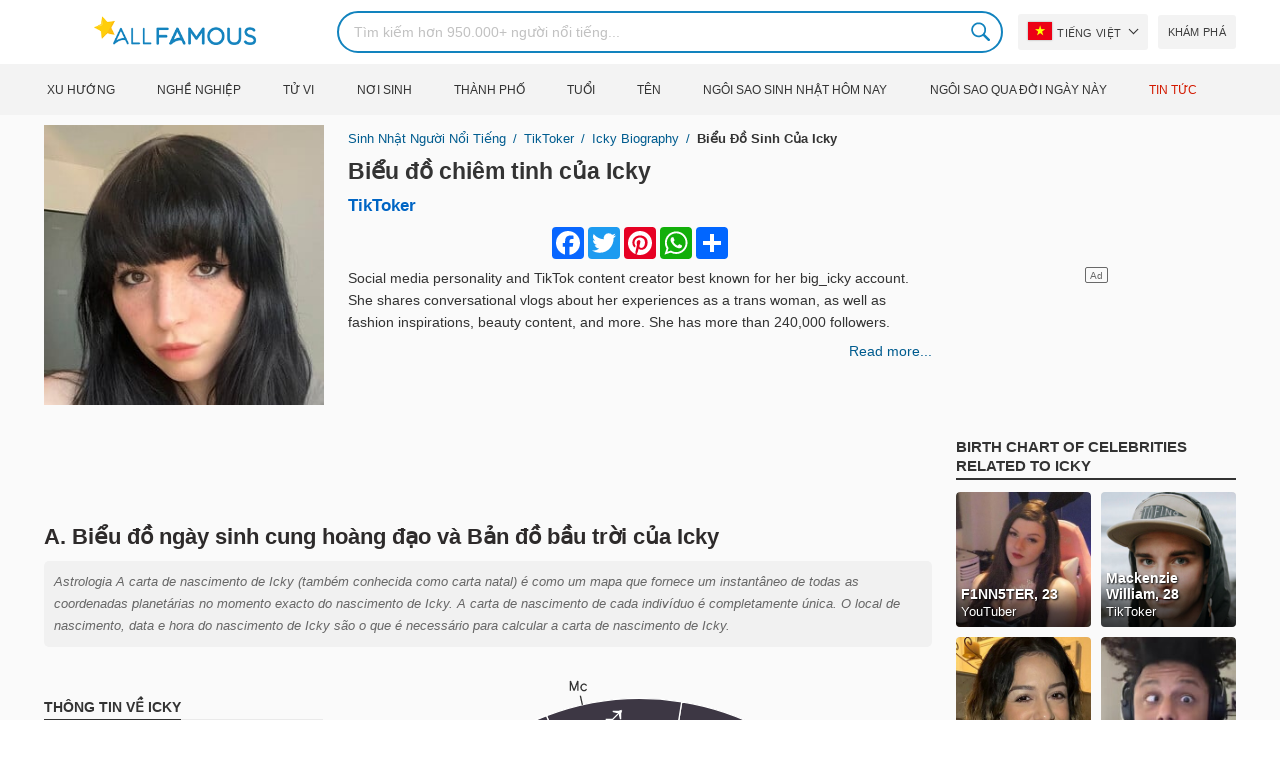

--- FILE ---
content_type: text/html; charset=UTF-8
request_url: https://allfamous.org/vi/astrology/icky-zuu2.html
body_size: 19587
content:

<!DOCTYPE html>
<html lang="vi">
<head>
    <meta charset="utf-8">
    <meta name="google" content="notranslate" />
    <meta name="viewport" content="width=device-width, initial-scale=1.0, minimum-scale=1.0">
    <meta name="norton-safeweb-site-verification" content="lhz7h4aky5jkxkppzyhvy0r4ilcihc8q12edytwbfm2s9gm95g6a537jnblshqx4cl29y09sxvs8xs1jbd23i3kcx2fkkcif-kc83lvivm7juj5qukoukc02vgcxh26h" />
    <title>Bản đồ chiêm tinh học của Icky (TikToker) 2026 | AllFamous.org</title>
    <meta name="description" content="Bản đồ chiêm tinh theo ngày sinh của Icky (TikToker) 2026. Khám phá miễn phí biểu đồ ngày sinh của cung hoàng đạo Icky, biểu đồ chiêm tinh, chiêm tinh học Trung Quốc và hơn thế nữa"/>
    <meta name="keywords" content="Icky sky chart, Icky biểu đồ sinh, Icky bản đồ sinh, Icky astrology, Icky horoscope, Icky biểu đồ chiêm tinh, Icky astro birth chart, Icky astrology chart, Icky astrology birth chart, Icky free astrology, Icky astro horoscope"/>
    <meta property="og:title" content="Bản đồ chiêm tinh học của Icky (TikToker) 2026 | AllFamous.org"/>
    <meta property="og:description" content="Bản đồ chiêm tinh theo ngày sinh của Icky (TikToker) 2026. Khám phá miễn phí biểu đồ ngày sinh của cung hoàng đạo Icky, biểu đồ chiêm tinh, chiêm tinh học Trung Quốc và hơn thế nữa"/>
    <meta property="og:image" content="https://cdn.allfamous.org/people/avatars/icky-zuu2-allfamous.org.jpg"/>
    <meta property="og:site_name" content="AllFamous.org"/>
    <meta property="og:type" content="website"/>
    <meta property="og:url" content="https://allfamous.org/vi/astrology/icky-zuu2.html"/>

    <meta name="twitter:title" content="Bản đồ chiêm tinh học của Icky (TikToker) 2026 | AllFamous.org">
    <meta name="twitter:description" content="Bản đồ chiêm tinh theo ngày sinh của Icky (TikToker) 2026. Khám phá miễn phí biểu đồ ngày sinh của cung hoàng đạo Icky, biểu đồ chiêm tinh, chiêm tinh học Trung Quốc và hơn thế nữa">
    <meta name="twitter:site" content="AllFamous.org">
    <meta name="twitter:image" content="https://cdn.allfamous.org/people/avatars/icky-zuu2-allfamous.org.jpg">
    <meta name="twitter:card" content="summary_large_image">
    <meta name="twitter:url" content="https://allfamous.org/vi/astrology/icky-zuu2.html">

    <link rel="canonical" href="https://allfamous.org/vi/astrology/icky-zuu2.html"/>
    <link rel="alternate" href="https://allfamous.org/astrology/icky-zuu2.html" hreflang="x-default"/>
	<link rel="alternate" href="https://allfamous.org/astrology/icky-zuu2.html" hreflang="en"/>
	<link rel="alternate" href="https://allfamous.org/es/astrology/icky-zuu2.html" hreflang="es"/>
	<link rel="alternate" href="https://allfamous.org/pt/astrology/icky-zuu2.html" hreflang="pt"/>
	<link rel="alternate" href="https://allfamous.org/id/astrology/icky-zuu2.html" hreflang="id"/>
	<link rel="alternate" href="https://allfamous.org/zh/astrology/icky-zuu2.html" hreflang="zh-CN"/>
	<link rel="alternate" href="https://allfamous.org/tw/astrology/icky-zuu2.html" hreflang="zh-TW"/>
	<link rel="alternate" href="https://allfamous.org/fr/astrology/icky-zuu2.html" hreflang="fr-FR"/>
	<link rel="alternate" href="https://allfamous.org/ru/astrology/icky-zuu2.html" hreflang="ru-RU"/>
	<link rel="alternate" href="https://allfamous.org/tr/astrology/icky-zuu2.html" hreflang="tr-TR"/>
	<link rel="alternate" href="https://allfamous.org/ar/astrology/icky-zuu2.html" hreflang="ar"/>
	<link rel="alternate" href="https://allfamous.org/ko/astrology/icky-zuu2.html" hreflang="ko-KR"/>
	<link rel="alternate" href="https://allfamous.org/th/astrology/icky-zuu2.html" hreflang="th-TH"/>
	<link rel="alternate" href="https://allfamous.org/nl/astrology/icky-zuu2.html" hreflang="nl"/>
	<link rel="alternate" href="https://allfamous.org/pl/astrology/icky-zuu2.html" hreflang="pl"/>
	<link rel="alternate" href="https://allfamous.org/de/astrology/icky-zuu2.html" hreflang="de-DE"/>
	<link rel="alternate" href="https://allfamous.org/ja/astrology/icky-zuu2.html" hreflang="ja-JP"/>
	<link rel="alternate" href="https://allfamous.org/it/astrology/icky-zuu2.html" hreflang="it-IT"/>
	<link rel="alternate" href="https://allfamous.org/hi/astrology/icky-zuu2.html" hreflang="hi"/>
	<link rel="alternate" href="https://allfamous.org/vi/astrology/icky-zuu2.html" hreflang="vi-VN"/>
	    <link rel="preload" as="image" href="/1.gif">
    <link rel="preload" as="image" href="/assets/svg/search.svg">
    <link rel="preload" as="style" href="/assets/css/style.min.css?v=98">
	<link rel="preload" as="image" href="https://cdn.allfamous.org/people/avatars/icky-zuu2-allfamous.org.jpg">
<link rel='preconnect' href='//static.addtoany.com'>
	    <link rel='preconnect' href='//cdn.allfamous.org'>
    <link rel="preconnect" href="//partner.googleadservices.com">
    <link rel="preconnect" href="//googlecm.hit.gemius.pl">
    <link rel="preconnect" href="//adservice.google.com">
    <link rel="preconnect" href="//www.googletagmanager.com">
    <link rel="preconnect" href="//googleads.g.doubleclick.net">
    <link rel="preconnect" href="//pagead2.googlesyndication.com">
    <link rel='dns-prefetch' href='//cdn.allfamous.org'>
    <link rel='stylesheet' href='/assets/css/style.min.css?v=98' type='text/css' />
    <script defer id="jquery" src="https://ajax.googleapis.com/ajax/libs/jquery/3.6.0/jquery.min.js"></script>
	    <meta name="mobile-web-app-capable" content="yes">
    <meta name="apple-mobile-web-app-capable" content="yes">
    <meta name="application-name" content="AllFamous.org">
    <meta name="apple-mobile-web-app-title" content="AllFamous.org">
    <meta name="theme-color" content="#007bc4">
    <meta name="msapplication-navbutton-color" content="#1283be">
    <meta name="apple-mobile-web-app-status-bar-style" content="black-translucent">
    <meta name="msapplication-starturl" content="/">
	<script>
    const EMPTY_IMG = "/default.svg?v=3.1";
	let hasWebP=!1;!function(){let A=new Image;A.onload=function(){hasWebP=!!(A.height>0&&A.width>0)},A.onerror=function(){hasWebP=!1},A.src="[data-uri]"}();
    function lazyImg(e){return function(){var t,n=document.querySelectorAll("."+e);function r(n){n.onload=function(){n.classList.remove(e)},n.dataset.lazybackground&&(n.style.backgroundImage="url(".concat(n.dataset.lazybackground,")")),n.getAttribute("data-src")&&(n.src=(hasWebP,n.dataset.src),"IntersectionObserver"in window&&t.unobserve(n))}if("IntersectionObserver"in window)t=new IntersectionObserver(function(e){e.forEach(function(e){e.intersectionRatio>0&&r(e.target)})},{rootMargin:"0px",threshold:.05}),n.forEach(function(e){t.observe(e)});else for(var o=0;o<n.length;o++)r(n[o])}};
    function lazyScript(c,e){var n=document.createElement("script");n.async=!0,e&&(n.onload=e),document.head.appendChild(n),n.src=c};
    function lazyAds(e){return function(n){var o,t=document.querySelectorAll("."+e);function r(n){"IntersectionObserver"in window&&o.unobserve(n),n.classList.remove(e);var t=n.id;googletag.cmd.push(function(){googletag.display(t),googletag.pubads().refresh([window.__gptslot__[t]])})}if("IntersectionObserver"in window)o=new IntersectionObserver(function(e){e.forEach(function(e){e.intersectionRatio>0&&r(e.target)})},{rootMargin:"0px",threshold:.05}),t.forEach(function(e){o.observe(e)});else for(var i=0;i<t.length;i++)r(t[i])}};
    function getCookie(n){for(var t=n+"=",e=document.cookie.split(";"),r=0;r<e.length;r++){for(var i=e[r];" "==i.charAt(0);)i=i.substring(1,i.length);if(0==i.indexOf(t))return i.substring(t.length,i.length)}return null};
    function setCookie(e,i,t,o,n){var a=e+"="+i;if(t){var r=new Date;r.setTime(r.getTime()+24*t*60*60*1e3),a+="; expires="+r.toGMTString()}a+="; path=/",o&&(a+="; domain="+o),n&&(a+="; secure"),document.cookie=a};
    function splitSlice(e,i){for(var l=[],n=0,r=e.length;n<r;n+=i)l.push(e.slice(n,i+n));return l};
	    setTimeout(function() {
	    let t,e,n,o,i,a=null,s=65,c=new Set;const r=1111;function d(t){o=performance.now();const e=t.target.closest("a");m(e)&&p(e.href,"high")}function u(t){if(performance.now()-o<r)return;if(!("closest"in t.target))return;const e=t.target.closest("a");m(e)&&(e.addEventListener("mouseout",f,{passive:!0}),i=setTimeout(()=>{p(e.href,"high"),i=void 0},s))}function l(t){const e=t.target.closest("a");m(e)&&p(e.href,"high")}function f(t){t.relatedTarget&&t.target.closest("a")==t.relatedTarget.closest("a")||i&&(clearTimeout(i),i=void 0)}function h(t){if(performance.now()-o<r)return;const e=t.target.closest("a");if(t.which>1||t.metaKey||t.ctrlKey)return;if(!e)return;e.addEventListener("click",function(t){1337!=t.detail&&t.preventDefault()},{capture:!0,passive:!1,once:!0});const n=new MouseEvent("click",{view:window,bubbles:!0,cancelable:!1,detail:1337});e.dispatchEvent(n)}function m(o){if(o&&o.href&&(!n||"instant"in o.dataset)){if(o.origin!=location.origin){if(!(e||"instant"in o.dataset)||!a)return}if(["http:","https:"].includes(o.protocol)&&("http:"!=o.protocol||"https:"!=location.protocol)&&(t||!o.search||"instant"in o.dataset)&&!(o.hash&&o.pathname+o.search==location.pathname+location.search||"noInstant"in o.dataset))return!0}}function p(t,e="auto"){if(c.has(t))return;const n=document.createElement("link");n.rel="prefetch",n.href=t,n.fetchPriority=e,n.as="document",document.head.appendChild(n),c.add(t)}!function(){if(!document.createElement("link").relList.supports("prefetch"))return;const o="instantVaryAccept"in document.body.dataset||"Shopify"in window,i=navigator.userAgent.indexOf("Chrome/");i>-1&&(a=parseInt(navigator.userAgent.substring(i+"Chrome/".length)));if(o&&a&&a<110)return;const c="instantMousedownShortcut"in document.body.dataset;t="instantAllowQueryString"in document.body.dataset,e="instantAllowExternalLinks"in document.body.dataset,n="instantWhitelist"in document.body.dataset;const r={capture:!0,passive:!0};let f=!1,v=!1,g=!1;if("instantIntensity"in document.body.dataset){const t=document.body.dataset.instantIntensity;if(t.startsWith("mousedown"))f=!0,"mousedown-only"==t&&(v=!0);else if(t.startsWith("viewport")){const e=navigator.connection&&navigator.connection.saveData,n=navigator.connection&&navigator.connection.effectiveType&&navigator.connection.effectiveType.includes("2g");e||n||("viewport"==t?document.documentElement.clientWidth*document.documentElement.clientHeight<45e4&&(g=!0):"viewport-all"==t&&(g=!0))}else{const e=parseInt(t);isNaN(e)||(s=e)}}v||document.addEventListener("touchstart",d,r);f?c||document.addEventListener("mousedown",l,r):document.addEventListener("mouseover",u,r);c&&document.addEventListener("mousedown",h,r);if(g){let t=window.requestIdleCallback;t||(t=(t=>{t()})),t(function(){const t=new IntersectionObserver(e=>{e.forEach(e=>{if(e.isIntersecting){const n=e.target;t.unobserve(n),p(n.href)}})});document.querySelectorAll("a").forEach(e=>{m(e)&&t.observe(e)})},{timeout:1500})}}();
    }, 1);
</script>

<script async src="https://pagead2.googlesyndication.com/pagead/js/adsbygoogle.js?client=ca-pub-2196988153088510" crossorigin="anonymous"></script>
<script async src="https://www.googletagmanager.com/gtag/js?id=G-RVV0T97W1V"></script>
<script>window.dataLayer = window.dataLayer || [];function gtag(){dataLayer.push(arguments);}gtag('js', new Date());gtag('config', 'G-RVV0T97W1V');</script>    <link rel="manifest" crossorigin="anonymous" href="/manifest.json?v=98">
	</head>
<body class="osm ">
<img alt="allfamous.org" class="ez" width="99999" height="99999" style="pointer-events: none; position: absolute; top: 0; left: 0; width: 99vw; height: 99vh; max-width: 99vw; max-height: 99vh;" src="[data-uri]">
<div class="website-wrapper">
    <header class="whb-header whb-sticky-shadow whb-sticky-clone">
        <div class="whb-main-header">
            <div class="whb-row whb-general-header whb-flex-flex-middle">
                <div class="container">
                    <div class="whb-logo" style="text-align: center;">
                        <div class="site-logo">
                            <a href="/vi" class="fm-logo fm-main-logo" rel="home">
                                <img src="https://cdn.allfamous.org/logo.png" alt="AllFamous.org" style="width:150px;" width="150" height="26" />
                            </a>
                        </div>
                    </div>
                    <div class="whb-flex-row whb-general-header-inner">
                        <div class="whb-column whb-col-left whb-visible-lg">
                            <div class="site-logo">
								                                    <a href="/vi" class="fm-logo fm-main-logo" rel="home">
                                        <img src="https://cdn.allfamous.org/logo.png" alt="AllFamous.org" style="width: 180px;margin: 0 50px;" width="180" height="31" />
                                        <span style="display: inline-block;text-indent: -99999px;">AllFamous.org</span>
                                    </a>
								                            </div>
                        </div>
                        <div class="whb-column whb-col-center whb-visible-lg">
							<div class="fm-search-form" style="width: 100%;">
    <form role="search" method="get" class="searchform style-rounded fm-ajax-search" action="/vi/search" data-hl="vi">
        <input value="" name="q"  aria-label="Search" class="q" placeholder="Tìm kiếm hơn 950.000+ người nổi tiếng..." type="text" />
		        <!--<a rel="nofollow noreferrer" target="_blank" href="https://www.google.com/search?q=site:allfamous.org" class="googlesearch">Google search</a>-->
        <button type="submit" class="searchsubmit">Search</button>
    </form>
    <div class="search-results-wrapper">
        <div class="fm-scroll"><div class="fm-search-results fm-scroll-content"></div></div>
        <div class="fm-search-loader wd-fill"></div>
    </div>
</div>                        </div>
                        <div class="whb-column whb-col-right whb-visible-lg">
							<div class="drop" style="margin:0 10px">
    <button class="btn drop-btn btn-lang">
        <span class="flag flag-vn"></span> Tiếng Việt    </button>
    <div class="drop-list lang-sel" style="left:0;text-align:left;direction:ltr">
		            <span onclick="setLang('en')">
                <a class="drop-item " href="/astrology/icky-zuu2.html"><span class="flag flag-us"></span> English</a>
            </span>
		            <span onclick="setLang('es')">
                <a class="drop-item " href="/es/astrology/icky-zuu2.html"><span class="flag flag-es"></span> Español</a>
            </span>
		            <span onclick="setLang('pt')">
                <a class="drop-item " href="/pt/astrology/icky-zuu2.html"><span class="flag flag-br"></span> Português</a>
            </span>
		            <span onclick="setLang('de')">
                <a class="drop-item " href="/de/astrology/icky-zuu2.html"><span class="flag flag-de"></span> Deutsch</a>
            </span>
		            <span onclick="setLang('fr')">
                <a class="drop-item " href="/fr/astrology/icky-zuu2.html"><span class="flag flag-fr"></span> Français</a>
            </span>
		            <span onclick="setLang('ru')">
                <a class="drop-item " href="/ru/astrology/icky-zuu2.html"><span class="flag flag-ru"></span> Pусский</a>
            </span>
		            <span onclick="setLang('it')">
                <a class="drop-item " href="/it/astrology/icky-zuu2.html"><span class="flag flag-it"></span> Italiano</a>
            </span>
		            <span onclick="setLang('nl')">
                <a class="drop-item " href="/nl/astrology/icky-zuu2.html"><span class="flag flag-nl"></span> Nederlands</a>
            </span>
		            <span onclick="setLang('da')">
                <a class="drop-item " href="/da/astrology/icky-zuu2.html"><span class="flag flag-dk"></span> Dansk</a>
            </span>
		            <span onclick="setLang('el')">
                <a class="drop-item " href="/el/astrology/icky-zuu2.html"><span class="flag flag-gr"></span> Ελληνικά</a>
            </span>
		            <span onclick="setLang('sv')">
                <a class="drop-item " href="/sv/astrology/icky-zuu2.html"><span class="flag flag-se"></span> Svenska</a>
            </span>
		            <span onclick="setLang('fi')">
                <a class="drop-item " href="/fi/astrology/icky-zuu2.html"><span class="flag flag-fi"></span> Suomi</a>
            </span>
		            <span onclick="setLang('pl')">
                <a class="drop-item " href="/pl/astrology/icky-zuu2.html"><span class="flag flag-pl"></span> Język</a>
            </span>
		            <span onclick="setLang('tr')">
                <a class="drop-item " href="/tr/astrology/icky-zuu2.html"><span class="flag flag-tr"></span> Türkçe</a>
            </span>
		            <span onclick="setLang('id')">
                <a class="drop-item " href="/id/astrology/icky-zuu2.html"><span class="flag flag-id"></span> Indonesia</a>
            </span>
		            <span onclick="setLang('ja')">
                <a class="drop-item " href="/ja/astrology/icky-zuu2.html"><span class="flag flag-jp"></span> 日本語</a>
            </span>
		            <span onclick="setLang('ko')">
                <a class="drop-item " href="/ko/astrology/icky-zuu2.html"><span class="flag flag-kr"></span> 한국어</a>
            </span>
		            <span onclick="setLang('zh')">
                <a class="drop-item " href="/zh/astrology/icky-zuu2.html"><span class="flag flag-cn"></span> 中文(简体]</a>
            </span>
		            <span onclick="setLang('tw')">
                <a class="drop-item " href="/tw/astrology/icky-zuu2.html"><span class="flag flag-tw"></span> 中文(繁體]</a>
            </span>
		            <span onclick="setLang('hi')">
                <a class="drop-item " href="/hi/astrology/icky-zuu2.html"><span class="flag flag-in"></span> हिन्दी</a>
            </span>
		            <span onclick="setLang('ar')">
                <a class="drop-item " href="/ar/astrology/icky-zuu2.html"><span class="flag flag-ae"></span> العربية</a>
            </span>
		            <span onclick="setLang('th')">
                <a class="drop-item " href="/th/astrology/icky-zuu2.html"><span class="flag flag-th"></span> ภาษาไทย</a>
            </span>
		            <span onclick="setLang('vi')">
                <a class="drop-item active" href="/vi/astrology/icky-zuu2.html"><span class="flag flag-vn"></span> Tiếng Việt</a>
            </span>
		    </div>
</div>                            <a href="/vi/celebrity-discover" title="Khám phá người nổi tiếng" class="btn">
                                Khám phá                            </a>
                        </div>

                        <div class="whb-column whb-mobile-left whb-hidden-lg">
                            <div class="mm fm-burger-icon mobile-nav-icon whb-mobile-nav-icon wd-style-text">
                                <a href="#" aria-label="Menu">
                                    <span class="fm-burger wd-tools-icon"></span>
                                    <span class="fm-burger-label mm-text">Menu</span>
                                </a>
                            </div>
                        </div>
                        <div class="whb-column whb-mobile-center whb-hidden-lg whb-empty-column"></div>
                        <div class="whb-column whb-mobile-right whb-hidden-lg">
							<div class="fm-search-form" style="width: 100%;">
    <form role="search" method="get" class="searchform style-rounded fm-ajax-search" action="/vi/search" data-hl="vi">
        <input value="" name="q"  aria-label="Search" class="q" placeholder="Tìm kiếm hơn 950.000+ người nổi tiếng..." type="text" />
		        <!--<a rel="nofollow noreferrer" target="_blank" href="https://www.google.com/search?q=site:allfamous.org" class="googlesearch">Google search</a>-->
        <button type="submit" class="searchsubmit">Search</button>
    </form>
    <div class="search-results-wrapper">
        <div class="fm-scroll"><div class="fm-search-results fm-scroll-content"></div></div>
        <div class="fm-search-loader wd-fill"></div>
    </div>
</div>                        </div>
                    </div>
                </div>
            </div>
			<div style="background:#f3f3f3;" class="whb-row whb-flex-flex-middle whb-hidden-mobile">
    <div class="container">
        <div class="whb-column whb-col-center whb-visible-lg">
            <div class="main-nav fm-navigation" role="navigation">
                <ul class="menu">
					                        <li class="menu-item item-level-0 ">
                            <a href="/vi/trending">
								Xu hướng</a>
                        </li>
					                        <li class="menu-item item-level-0 ">
                            <a href="/vi/profession">
								Nghề nghiệp</a>
                        </li>
					                        <li class="menu-item item-level-0 ">
                            <a href="/vi/horoscope">
								Tử vi</a>
                        </li>
					                        <li class="menu-item item-level-0 ">
                            <a href="/vi/birthplace">
								Nơi sinh</a>
                        </li>
					                        <li class="menu-item item-level-0 ">
                            <a href="/vi/city">
								Thành phố</a>
                        </li>
					                        <li class="menu-item item-level-0 ">
                            <a href="/vi/age">
								Tuổi</a>
                        </li>
					                        <li class="menu-item item-level-0 ">
                            <a href="/vi/first-name">
								Tên</a>
                        </li>
					                        <li class="menu-item item-level-0 ">
                            <a href="/vi/todays-famous-birthdays">
								Ngôi sao sinh nhật hôm nay</a>
                        </li>
					                        <li class="menu-item item-level-0 ">
                            <a href="/vi/celebrities-who-died-on-this-day">
								Ngôi sao qua đời ngày này</a>
                        </li>
					                    <li class="menu-item item-level-0">
                        <a href="https://news.allfamous.org" rel="nofollow noopener" target="_blank" style="color: #d31a00;">
							Tin tức</a>
                    </li>
                </ul>
            </div>
        </div>
    </div>
</div>        </div>
    </header>

        <input type="hidden" id="tk" value="7PqZwenUZTcU15s2WBY">
    <div class="container">
        <div class="row">
            <div class="col-lg-9 col-12" role="main">
                <div class="row" style="margin-bottom:10px">
                    <div class="col-sm-5 col-md-4 col-lg-4">
	                                            <div class="slidershow">
                            <img src="/i/1.gif?v=7PqZwenUZTcU15s2WBY.vi" data-src="https://cdn.allfamous.org/people/avatars/icky-zuu2-allfamous.org.jpg" alt="Icky avatar" style="width:100%" onerror="this.src=EMPTY_IMG;" width="280" height="280" class="lzl" />
                        </div>
                    </div>
                    <div class="col-sm-7 col-md-8">
                        <div class="single-breadcrumbs-wrapper">
	                                                    <ol class="fm-breadcrumb">
                                <li>
                                    <a href="/vi">
                                        Sinh nhật người nổi tiếng                                    </a>
                                </li>
                                <li>
		                                                                    <a href="/vi/profession/tiktok-star">
				                            TikToker                                        </a>
		                                                            </li>
                                <li>
                                    <a href="/vi/people/icky-zuu2.html" class="breadcrumb-link-last">
	                                    Icky biography
                                    </a>
                                </li>
                                <li class="breadcrumb-last">
	                                Biểu đồ sinh của Icky                                </li>
                            </ol>
                        </div>
                                                <h1 id="name" itemprop="name">
                            <a href="/vi/astrology/icky-zuu2.html" title="Biểu đồ chiêm tinh của Icky" class="hu">Biểu đồ chiêm tinh của Icky</a>
                        </h1>
                        <div class="profs-block">
							<a class="prof prof-main hu" href="/vi/profession/tiktok-star" >TikToker</a>                        </div>
                        <div id="bio" style="margin: 5px 0 0;overflow: hidden;max-height: 150px;">
                            <div class="a2a_kit a2a_kit_size_32 a2a_default_style" style="margin-bottom: 8px;display: flex; justify-content: center;height: 32px">
                                <a class="a2a_button_facebook"></a>
                                <a class="a2a_button_twitter"></a>
                                <a class="a2a_button_pinterest"></a>
                                <a class="a2a_button_whatsapp"></a>
                                <a class="a2a_dd" href="https://www.addtoany.com/share"></a>
                            </div>

							<p>Social media personality and TikTok content creator best known for her big_icky account. She shares conversational vlogs about her experiences as a trans woman, as well as fashion inspirations, beauty content, and more. She has more than 240,000 followers.</p>                        </div>
                        <a style="float:right;font-weight: 500" href="/vi/people/icky-zuu2.html">Read more...</a>
                    </div>
                </div>

                
                <div class="ad-box ad-box-header">
                    <div id="z_p_top_bio" class="adslot lza"><div class="ad-holder"></div></div>
                </div>

                <article role="article">
                    <h2 id="natalchart"> A. Biểu đồ ngày sinh cung hoàng đạo và Bản đồ bầu trời của Icky</h2>
                    <p class="sec_desc">Astrologia A carta de nascimento de Icky (também conhecida como carta natal) é como um mapa que fornece um instantâneo de todas as coordenadas planetárias no momento exacto do nascimento de Icky. A carta de nascimento de cada indivíduo é completamente única. O local de nascimento, data e hora do nascimento de Icky são o que é necessário para calcular a carta de nascimento de Icky.</p>

                    <span id="aend"></span>

                    <div class="row">
                        <div class="col-md-4">
                            <div style="display:table;height:100%;width:100%;">
                                <div style="display:table-cell; vertical-align: middle">
                                    <div class="fm-tabs-header">
                                        <div class="tabs-name" style="font-size:14px;">Thông tin về Icky</div>
                                    </div>

                                    <div id="facts" class="row">
                                        <div class="fitem col-sm-6 col-md-12">
                                            <div class="row">
                                                <div class="flab col-md-5">Ngày sinh</div>
                                                <div class="fval col-md-7">
                                                    <button id="show-birthday" onclick="showBirthday()">Hiển thị</button> <span id="birthday">***</span>
	                                                 ,<a class="hu" href="/vi/year/1997">1997</a>                                                </div>
                                            </div>
                                        </div>
                                        <div class="fitem col-sm-6 col-md-12">
                                            <div class="row">
                                                <div class="flab col-md-5">Nơi sinh </div>
                                                <div class="fval col-md-7"><a id="city" class="hu" href="/vi/city/london-england">London</a>, <a id="birthplace" class="hu" href="/vi/birthplace/england">England</a></div>
                                            </div>
                                        </div>
	                                                                            <div class="fitem col-sm-6 col-md-12">
                                            <div class="row">
                                                                                                    <div class="flab col-md-5">Tuổi </div>
                                                    <div class="fval col-md-7">
                                                                                                                    <a class="hu" id="age" href="/vi/age/28">28 tuổi</a>
                                                                                                            </div>
                                                                                            </div>
                                        </div>
	                                                                            <div class="fitem col-sm-6 col-md-12">
                                            <div class="row">
                                                <div class="flab col-md-5">Cung hoàng đạo</div>
                                                <div class="fval col-md-7"><a id="zodiacsign" class="hu" href="/vi/horoscope/nhan-ma">Nhân Mã</a></div>
                                            </div>
                                        </div>
                                    </div>

                                    <div style="margin: 15px 0;">
                                        <div class="fm-tabs-header">
                                            <div class="tabs-name" style="font-size:14px;">Cài đặt biểu đồ</div>
                                        </div>
                                        <form id="form" class="astro-form" style="background:#fff;padding: 12px;border: 1px solid #e4e4e4;">
                                            <input type="hidden" id="latitude" name="latitude" value="51.5073359">
                                            <input type="hidden" id="longitude" name="longitude" value="-0.12765" >
                                            <input type="hidden" id="date" name="date" value="1997-12-12">
                                            <input type="hidden" id="time" name="time" value="12:00:00">
                                            <div class="form-group">
                                                <label>Hệ thống cung hoàng đạo</label>
                                                <div>
                                                    <select id="zodiacSystem" class="wide">
                                                        <option value="tropical">Zodiac Tropical</option>
                                                        <option value="sidereal">Zodiac Sidereal</option>
                                                    </select>
                                                </div>
                                            </div>

                                            <div class="form-group">
                                                <label>Hệ thống nhà</label>
                                                <div>
                                                    <select id="houseSystem" class="wide">
                                                        <option value="placidus">Placidus</option>
                                                        <option value="equal-house">Equal House</option>
                                                        <option value="koch">Koch</option>
                                                        <option value="campanus">Campanus</option>
                                                        <option value="regiomontanus">Regiomontanus</option>
                                                        <option value="topocentric">Topocentric</option>
                                                        <option value="whole-sign">Whole Sign</option>
                                                    </select>
                                                </div>
                                            </div>

                                            <div class="form-group row" style="margin-bottom:0">
                                                <label class="col-5 ">Mức độ:</label>
                                                <div class="col-7">
                                                    <label for ="aspect-level-major">
                                                        <input id="aspect-level-major" class="checkbox" type="checkbox" checked disabled> <span style="width: 50px;display: inline-block;">Major</span>
                                                    </label>
                                                    <label for="aspect-level-minor">
                                                        <input id="aspect-level-minor" class="checkbox" type="checkbox"> <span style="width: 50px;display: inline-block;">Minor</span>
                                                    </label>
                                                </div>
                                            </div>

                                            <div class="form-group" style="display:none">
                                                <label>Language</label>
                                                <select id="language-select">
                                                    <option value="en">English</option>
                                                    <option value="es"  >Español</option>
                                                    <option value="de"  >Deutsch</option>
                                                    <option value="fr"  >Français</option>
                                                </select>
                                            </div>
                                        </form>
                                    </div>
                                </div>
                            </div>
                        </div>
                        <div class="col-md-8" id="chart"><span class="loading">Loading Chart...</span></div>
                    </div>

                    <div class="ad-box ad-box-header">
                        <div id="z_inpost_a" class="adslot lza"><div class="ad-holder"></div></div>
                    </div>

                    <!--FAQs-->
                    <div style="margin: 10px 0 20px">
                        <div class="fm-tabs-header">
                            <h3 class="tabs-name" style="font-size:14px;">Icky's astrology birth chart FAQs</h3>
                        </div>

                        <h4 class="aztro-title" data-id="faq_0">+ What is the sun sign of Icky?</h4>
                        <div class="aztro-body" style="display:none" id="faq_0">
                            <p><b>Icky's sun sign is Nhân Mã.</b></p>
                            <p>Icky was born on 12 tháng 12, this makes Icky belongs to the Nhân Mã clan. As anyone born between  has a Nhân Mã sun sign.</p>
                        </div>

                        <h4 class="aztro-title" data-id="faq_1">+ What is Icky zodiac sign?</h4>
                        <div class="aztro-body" style="display:none" id="faq_1">
	                        <p><b>Zodiac sign of Icky is Nhân Mã.</b></p>
                            <p>Icky belongs to the Nhân Mã zodiac sign, because Icky was born on 12 tháng 12. Sun sign is the zodiac sign that the sun occupies at the time of your birth. On the other hand, Zodiac signs refer to the 12 constellations of stars that the Sun, the Moon, and the planets traverse through. This is the main difference between zodiac sign and sun sign.</p>
                        </div>

                        <h4 class="aztro-title" data-id="faq_2">+ What is Icky moon sign?</h4>
                        <div class="aztro-body" style="display:none" id="faq_2">
                            <p><b>Icky's moon sign is <span id="moon_sign"></span>.</b></p>
                            <p>Icky's moon sign is one of the most significant aspects of her astrological profile and is calculated based on the moon's position at her time of birth and represents her emotional inner world.</p>
                        </div>

                        <h4 class="aztro-title" data-id="faq_4">+ What is Icky's rising sign?</h4>
                        <div class="aztro-body" style="display:none" id="faq_4">
                            <p><b>Icky's rising sign is <span id="rising_sign"></span>.</b></p>
                            <p>Rising sign (also known as Ascendant) of Icky is her social personality. It's the zodiac sign that was on the Eastern horizon when she was born. her rising sign represents her physical body and outward style. The manifestation of both her inner and outer world can define the balance between her seven dimensions. For example, her rising sign's element helps understand the energy that drives her physical body and overall approach to life.</p>
                        </div>
                    </div>

                    <div class="row">
                        <div class="col-md-7">
                            <div class="fm-tabs-header">
                                <div class="tabs-name" style="font-size:14px;">Hành tinh</div>
                            </div>
                            <p class="sec_desc">Pode-se pensar nos planetas como simbolizando partes centrais da personalidade humana, e os sinais como diferentes cores de consciência através das quais eles filtram.</p>
                            <table class="planet-table">
                                <thead>
                                <tr>
                                    <td>Hành tinh</td>
                                    <td>Cung hoàng đạo</td>
                                    <td class="text-center">Nhà</td>
                                    <td class="text-center">Độ</td>
                                </tr>
                                </thead>
                                <tbody style="background: #ffffff;">
                                <tr >
                                    <td id="sun-planet" class="planet-item"></td>
                                    <td id="sun-sign" class="sign-item"></td>
                                    <td id="sun-house" class="house-item"></td>
                                    <td id="sun-deg" class="deg-item"></td>
                                </tr>
                                <tr>
                                    <td id="moon-planet" class="planet-item"></td>
                                    <td id="moon-sign" class="sign-item"></td>
                                    <td id="moon-house" class="house-item"></td>
                                    <td id="moon-deg" class="deg-item"></td>
                                </tr>
                                <tr>
                                    <td id="mercury-planet" class="planet-item"></td>
                                    <td id="mercury-sign" class="sign-item"></td>
                                    <td id="mercury-house" class="house-item"></td>
                                    <td id="mercury-deg" class="deg-item"></td>
                                </tr>
                                <tr>
                                    <td id="venus-planet" class="planet-item"></td>
                                    <td id="venus-sign" class="sign-item"></td>
                                    <td id="venus-house" class="house-item"></td>
                                    <td id="venus-deg" class="deg-item"></td>
                                </tr>
                                <tr>
                                    <td id="mars-planet" class="planet-item"></td>
                                    <td id="mars-sign" class="sign-item"></td>
                                    <td id="mars-house" class="house-item"></td>
                                    <td id="mars-deg" class="deg-item"></td>
                                </tr>
                                <tr>
                                    <td id="jupiter-planet" class="planet-item"></td>
                                    <td id="jupiter-sign" class="sign-item"></td>
                                    <td id="jupiter-house" class="house-item"></td>
                                    <td id="jupiter-deg" class="deg-item"></td>
                                </tr>
                                <tr>
                                    <td id="saturn-planet" class="planet-item"></td>
                                    <td id="saturn-sign" class="sign-item"></td>
                                    <td id="saturn-house" class="house-item"></td>
                                    <td id="saturn-deg" class="deg-item"></td>
                                </tr>
                                <tr>
                                    <td id="uranus-planet" class="planet-item"></td>
                                    <td id="uranus-sign" class="sign-item"></td>
                                    <td id="uranus-house" class="house-item"></td>
                                    <td id="uranus-deg" class="deg-item"></td>
                                </tr>
                                <tr>
                                    <td id="neptune-planet" class="planet-item"></td>
                                    <td id="neptune-sign" class="sign-item"></td>
                                    <td id="neptune-house" class="house-item"></td>
                                    <td id="neptune-deg" class="deg-item"></td>
                                </tr>
                                <tr>
                                    <td id="pluto-planet" class="planet-item"></td>
                                    <td id="pluto-sign" class="sign-item"></td>
                                    <td id="pluto-house" class="house-item"></td>
                                    <td id="pluto-deg" class="deg-item"></td>
                                </tr>
                                <tr>
                                    <td id="northnode-planet" class="planet-item"></td>
                                    <td id="northnode-sign" class="sign-item"></td>
                                    <td id="northnode-house" class="house-item"></td>
                                    <td id="northnode-deg" class="deg-item"></td>
                                </tr>
                                <tr>
                                    <td id="lilith-planet" class="planet-item"></td>
                                    <td id="lilith-sign" class="sign-item"></td>
                                    <td id="lilith-house" class="house-item"></td>
                                    <td id="lilith-deg" class="deg-item"></td>
                                </tr>
                                </tbody>
                            </table>
                        </div>
                        <div class="col-md-5">
                            <div class="fm-tabs-header">
                                <div class="tabs-name" style="font-size:14px;">Nhà</div>
                            </div>
                            <p class="sec_desc">Cada casa está associada a um conjunto de traços, começando pelo self, e expandindo-se para fora na sociedade e para além dela.</p>
                            <table class="planet-table" style="background: #ffffff;">
                                <thead>
                                <tr>
                                    <td>Nhà</td>
                                    <td>Cung hoàng đạo</td>
                                    <td class="text-center">Độ</td>
                                </tr>
                                </thead>
                                <tbody>
                                <tr>
                                    <td id="house1-name" class="hname-item">Ascendant</td>
                                    <td id="house1-sign" class="sign-item"></td>
                                    <td id="house1-deg" class="deg-item"></td>
                                </tr>
                                <tr>
                                    <td id="house2-name" class="hname-item">House 2</td>
                                    <td id="house2-sign" class="sign-item"></td>
                                    <td id="house2-deg" class="deg-item"></td>
                                </tr>
                                <tr>
                                    <td id="house3-name" class="hname-item">House 3</td>
                                    <td id="house3-sign" class="sign-item"></td>
                                    <td id="house3-deg" class="deg-item"></td>
                                </tr>
                                <tr>
                                    <td id="house4-name" class="hname-item">Imum Coeli</td>
                                    <td id="house4-sign" class="sign-item"></td>
                                    <td id="house4-deg" class="deg-item"></td>
                                </tr>
                                <tr>
                                    <td id="house5-name" class="hname-item">House 5</td>
                                    <td id="house5-sign" class="sign-item"></td>
                                    <td id="house5-deg" class="deg-item"></td>
                                </tr>
                                <tr>
                                    <td id="house6-name" class="hname-item">House 6</td>
                                    <td id="house6-sign" class="sign-item"></td>
                                    <td id="house6-deg" class="deg-item"></td>
                                </tr>
                                <tr>
                                    <td id="house7-name" class="hname-item">Descendant</td>
                                    <td id="house7-sign" class="sign-item"></td>
                                    <td id="house7-deg" class="deg-item"></td>
                                </tr>
                                <tr>
                                    <td id="house8-name" class="hname-item">House 8</td>
                                    <td id="house8-sign" class="sign-item"></td>
                                    <td id="house8-deg" class="deg-item"></td>
                                </tr>
                                <tr>
                                    <td id="house9-name" class="hname-item">House 9</td>
                                    <td id="house9-sign" class="sign-item"></td>
                                    <td id="house9-deg" class="deg-item"></td>
                                </tr>
                                <tr>
                                    <td id="house10-name" class="hname-item">Midheaven</td>
                                    <td id="house10-sign" class="sign-item"></td>
                                    <td id="house10-deg" class="deg-item"></td>
                                </tr>
                                <tr>
                                    <td id="house11-name" class="hname-item">House 11</td>
                                    <td id="house11-sign" class="sign-item"></td>
                                    <td id="house11-deg" class="deg-item"></td>
                                </tr>
                                <tr>
                                    <td id="house12-name" class="hname-item">House 12</td>
                                    <td id="house12-sign" class="sign-item"></td>
                                    <td id="house12-deg" class="deg-item"></td>
                                </tr>
                                </tbody>
                            </table>
                        </div>
                    </div>

                    <div class="ad-box ad-box-header">
                        <div id="z_inpost_b" class="adslot lza"><div class="ad-holder"></div></div>
                    </div>

                    <div class="read-more-block" style="max-height: 600px;">
                        <div class="fm-tabs-header">
                            <div class="tabs-name" style="font-size:14px;">Khía cạnh</div>
                        </div>
                        <p class="sec_desc">Os aspectos descrevem os ângulos geométricos entre os planetas. Cada forma que produzem tem um significado diferente.</p>
                        <table class="planet-table aspect-table" style="max-width:600px;margin:0 auto;">
                            <thead>
                            <tr>
                                <td>Hành tinh 1</td>
                                <td>Khía cạnh</td>
                                <td>Hành tinh 2</td>
                                <td class="text-center">Độ</td>
                                <td class="text-center">Level</td>
                            </tr>
                            </thead>
                            <tbody id="aspect-body" style="background: #ffffff;"><td colspan="5" style="text-align: center">Loading...</td></tbody>
                        </table>
                        <div class="read-more"><span class="btn btn-primary drop-btn-w">Read More</span></div>
                    </div>

                    <div class="ad-box ad-box-header">
                        <div id="z_p_bot_bio" class="adslot lza"><div class="ad-holder"></div></div>
                    </div>

                    <!--Interpretation-->
                    <div id="aztro_report" class="read-more-block" style="margin: 20px 0; max-height: 1600px;">
                        <h2>B. Phân tích biểu đồ sinh chiêm tinh của Icky</h2>
                        <div class="sec_desc">Com a análise do mapa astral de Icky (leitura do mapa natal de Icky), exploramos o layout do mapa astral de Icky, colocações planetárias exclusivas e aspectos, e deixamos você saber os pontos fortes e os desafios do mapa astral de Icky.</div>
                        <div style="margin: 15px 0">
                            <h3>1. Astrology Planets in the Signs of Icky </h3>
                            <div style="font-size:13px;font-style: italic">The planets represent energies and cosmic forces that can manifest in different ways. They are like the actors in a play. The signs describe the ways in which these planetary energies are used. They show the motivation and the roles the different actors play. As with everything in the material world, these energies can and usually do operate in two directions, the positive and negative.</div>
                            <div style="text-align: center;margin-bottom: 10px">*****</div>
                            <div id="pins">Loading...</div>
                        </div>

                        <div class="ad-box ad-box-header">
                            <div id="z_p_header" class="adslot lza"><div class="ad-holder"></div></div>
                        </div>
                        <div style="margin: 20px 0">
                            <h3>2. Astrology House Positions of Icky </h3>
                            <div style="font-size:13px;font-style: italic">The planets represent energies and cosmic forces that can be utilized in various ways. They are like the actors in a play. Houses represent the different spheres of life where these energies can be and are brought to bear, for better or for worse. If the planets are the actors in a play, then the houses represent the various settings in which the actors play out their roles (signs).</div>
                            <div style="text-align: center;margin-bottom: 10px">*****</div>
                            <div id="pinh">Loading...</div>
                        </div>

                        <div class="ad-box ad-box-header">
                            <div id="z_home_top_b" class="adslot lza"><div class="ad-holder"></div></div>
                        </div>
                        <div style="margin: 20px 0">
                            <h3>3. Astrology Planetary Aspects of Icky </h3>
                            <div style="font-size:13px;font-style: italic">If the planets represent energies and cosmic forces that manifest in different ways, then the planetary aspects show how these energies and forces tend to act and react, one with another, if the will of the person is not brought into play to change them.</div>
                            <div style="text-align: center;margin-bottom: 10px">*****</div>
                            <div id="pasp">Loading...</div>
                        </div>

                        <div class="read-more"><span class="btn btn-primary drop-btn-w">Read More</span></div>
                    </div>

                </article>

                <div id="taboola-below-article-thumbnails"></div>
            </div>

            <div class=" col-lg-3 col-12">
                <div class="ad-box ad-box-squad">
                    <div id="z_p_sidebar" class="adslot lza"><div class="ad-holder"></div></div>
                </div>
                <div>
                    <div class="fm-tabs-header">
                        <div class="tabs-name">Birth Chart of Celebrities related to Icky</div>
                    </div>
                    <div class="fm-tab-content">
                        <div class="row pp fm-spacing-10">
			                <div class=" pp-item col-lg-6 col-md-3 col-sm-4 col-6" >
	    <a href="/vi/people/f1nn5ter-20000421.html" title="F1NN5TER, 23 (YouTuber)">
        <div class="pp-img">
            <img src="/1.gif" alt="F1NN5TER, 23 (YouTuber)" data-src="https://cdn.allfamous.org/people/headshots/f1nn5ter-qs4n-allfamous.org-3.jpg" onerror="this.src=EMPTY_IMG;" class="lzl" width="152" height="152">
        </div>
        <div class="pp-info">
            <strong class="pp-title">F1NN5TER, 23</strong>
            <p class="prof">YouTuber</p>
        </div>
    </a>
</div><div class=" pp-item col-lg-6 col-md-3 col-sm-4 col-6" >
	    <a href="/vi/people/mackenzie-william-mp5u.html" title="Mackenzie William, 28 (TikToker)">
        <div class="pp-img">
            <img src="/1.gif" alt="Mackenzie William, 28 (TikToker)" data-src="https://cdn.allfamous.org/people/headshots/mackenzie-william-mp5u-allfamous.org-2.jpg" onerror="this.src=EMPTY_IMG;" class="lzl" width="152" height="152">
        </div>
        <div class="pp-info">
            <strong class="pp-title">Mackenzie William, 28</strong>
            <p class="prof">TikToker</p>
        </div>
    </a>
</div><div class=" pp-item col-lg-6 col-md-3 col-sm-4 col-6" >
	    <a href="/vi/people/andrea-arzola-mvwn.html" title="Andrea Arzola, 26 (TikToker)">
        <div class="pp-img">
            <img src="/1.gif" alt="Andrea Arzola, 26 (TikToker)" data-src="https://cdn.allfamous.org/people/headshots/andrea-arzola-mvwn-allfamous.org-3.jpg" onerror="this.src=EMPTY_IMG;" class="lzl" width="152" height="152">
        </div>
        <div class="pp-info">
            <strong class="pp-title">Andrea Arzola, 26</strong>
            <p class="prof">TikToker</p>
        </div>
    </a>
</div><div class=" pp-item col-lg-6 col-md-3 col-sm-4 col-6" >
	    <a href="/vi/people/vexbolts-xe27.html" title="Vexbolts, 20 (TikToker)">
        <div class="pp-img">
            <img src="/1.gif" alt="Vexbolts, 20 (TikToker)" data-src="https://cdn.allfamous.org/people/thumbnails/vexbolts-xe27-allfamous.org.jpg" onerror="this.src=EMPTY_IMG;" class="lzl" width="152" height="152">
        </div>
        <div class="pp-info">
            <strong class="pp-title">Vexbolts, 20</strong>
            <p class="prof">TikToker</p>
        </div>
    </a>
</div><div class=" pp-item col-lg-6 col-md-3 col-sm-4 col-6" >
	    <a href="/vi/people/sienna-walker-hrpc.html" title="Sienna Walker, 18 (TikToker)">
        <div class="pp-img">
            <img src="/1.gif" alt="Sienna Walker, 18 (TikToker)" data-src="https://cdn.allfamous.org/people/thumbnails/sienna-walker-hrpc-allfamous.org.jpg" onerror="this.src=EMPTY_IMG;" class="lzl" width="152" height="152">
        </div>
        <div class="pp-info">
            <strong class="pp-title">Sienna Walker, 18</strong>
            <p class="prof">TikToker</p>
        </div>
    </a>
</div><div class=" pp-item col-lg-6 col-md-3 col-sm-4 col-6" >
	    <a href="/vi/people/ziani-campbell-2otz.html" title="Ziani Campbell, 15 (TikToker)">
        <div class="pp-img">
            <img src="/1.gif" alt="Ziani Campbell, 15 (TikToker)" data-src="/default.svg?v=3.1" onerror="this.src=EMPTY_IMG;" class="lzl" width="152" height="152">
        </div>
        <div class="pp-info">
            <strong class="pp-title">Ziani Campbell, 15</strong>
            <p class="prof">TikToker</p>
        </div>
    </a>
</div><div class=" pp-item col-lg-6 col-md-3 col-sm-4 col-6" >
	    <a href="/vi/people/farmer-will-5aug.html" title="Farmer Will, 26 (TikToker)">
        <div class="pp-img">
            <img src="/1.gif" alt="Farmer Will, 26 (TikToker)" data-src="https://cdn.allfamous.org/people/headshots/farmer-will-5aug-allfamous.org-7.jpg" onerror="this.src=EMPTY_IMG;" class="lzl" width="152" height="152">
        </div>
        <div class="pp-info">
            <strong class="pp-title">Farmer Will, 26</strong>
            <p class="prof">TikToker</p>
        </div>
    </a>
</div><div class=" pp-item col-lg-6 col-md-3 col-sm-4 col-6" >
	    <a href="/vi/people/5ddie-dfdu.html" title="5ddie, 20 (TikToker)">
        <div class="pp-img">
            <img src="/1.gif" alt="5ddie, 20 (TikToker)" data-src="https://cdn.allfamous.org/people/headshots/5ddie-dfdu-allfamous.org-1.jpg" onerror="this.src=EMPTY_IMG;" class="lzl" width="152" height="152">
        </div>
        <div class="pp-info">
            <strong class="pp-title">5ddie, 20</strong>
            <p class="prof">TikToker</p>
        </div>
    </a>
</div><div class=" pp-item col-lg-6 col-md-3 col-sm-4 col-6" >
	    <a href="/vi/people/prayag-mishra-uegw.html" title="Prayag Mishra, 27 (TikToker)">
        <div class="pp-img">
            <img src="/1.gif" alt="Prayag Mishra, 27 (TikToker)" data-src="https://cdn.allfamous.org/people/thumbnails/prayag-mishra-uegw-allfamous.org.jpg" onerror="this.src=EMPTY_IMG;" class="lzl" width="152" height="152">
        </div>
        <div class="pp-info">
            <strong class="pp-title">Prayag Mishra, 27</strong>
            <p class="prof">TikToker</p>
        </div>
    </a>
</div><div class=" pp-item col-lg-6 col-md-3 col-sm-4 col-6" >
	    <a href="/vi/people/maddox-batson-n5k7.html" title="Maddox Batson, 16 (TikToker)">
        <div class="pp-img">
            <img src="/1.gif" alt="Maddox Batson, 16 (TikToker)" data-src="https://cdn.allfamous.org/people/thumbnails/maddox-batson-n5k7-allfamous.org.jpg" onerror="this.src=EMPTY_IMG;" class="lzl" width="152" height="152">
        </div>
        <div class="pp-info">
            <strong class="pp-title">Maddox Batson, 16</strong>
            <p class="prof">TikToker</p>
        </div>
    </a>
</div><div class=" pp-item col-lg-6 col-md-3 col-sm-4 col-6" >
	    <a href="/vi/people/alantherizzking-tvuz.html" title="Alantherizzking, 18 (TikToker)">
        <div class="pp-img">
            <img src="/1.gif" alt="Alantherizzking, 18 (TikToker)" data-src="/default.svg?v=3.1" onerror="this.src=EMPTY_IMG;" class="lzl" width="152" height="152">
        </div>
        <div class="pp-info">
            <strong class="pp-title">Alantherizzking, 18</strong>
            <p class="prof">TikToker</p>
        </div>
    </a>
</div><div class=" pp-item col-lg-6 col-md-3 col-sm-4 col-6" >
	    <a href="/vi/people/gibson-ardoline-xrxw.html" title="Gibson Ardoline, 19 (TikToker)">
        <div class="pp-img">
            <img src="/1.gif" alt="Gibson Ardoline, 19 (TikToker)" data-src="https://cdn.allfamous.org/people/headshots/gibson-ardoline-xrxw-allfamous.org-1.jpg" onerror="this.src=EMPTY_IMG;" class="lzl" width="152" height="152">
        </div>
        <div class="pp-info">
            <strong class="pp-title">Gibson Ardoline, 19</strong>
            <p class="prof">TikToker</p>
        </div>
    </a>
</div><div class=" pp-item col-lg-6 col-md-3 col-sm-4 col-6" >
	    <a href="/vi/people/jim-flano-u8ze.html" title="Jim Flano, 21 (TikToker)">
        <div class="pp-img">
            <img src="/1.gif" alt="Jim Flano, 21 (TikToker)" data-src="https://cdn.allfamous.org/people/thumbnails/jim-flano-u8ze-allfamous.org.jpg" onerror="this.src=EMPTY_IMG;" class="lzl" width="152" height="152">
        </div>
        <div class="pp-info">
            <strong class="pp-title">Jim Flano, 21</strong>
            <p class="prof">TikToker</p>
        </div>
    </a>
</div><div class=" pp-item col-lg-6 col-md-3 col-sm-4 col-6" >
	    <a href="/vi/people/izzy-larsen-zx1e.html" title="Izzy Larsen, 26 (TikToker)">
        <div class="pp-img">
            <img src="/1.gif" alt="Izzy Larsen, 26 (TikToker)" data-src="https://cdn.allfamous.org/people/headshots/izzy-larsen-zx1e-allfamous.org-3.jpg" onerror="this.src=EMPTY_IMG;" class="lzl" width="152" height="152">
        </div>
        <div class="pp-info">
            <strong class="pp-title">Izzy Larsen, 26</strong>
            <p class="prof">TikToker</p>
        </div>
    </a>
</div><div class=" pp-item col-lg-6 col-md-3 col-sm-4 col-6" >
	    <a href="/vi/people/nadia-jocelyn-ky8y.html" title="Nadia Jocelyn, 21 (TikToker)">
        <div class="pp-img">
            <img src="/1.gif" alt="Nadia Jocelyn, 21 (TikToker)" data-src="https://cdn.allfamous.org/people/thumbnails/nadia-jocelyn-ky8y-allfamous.org.jpg" onerror="this.src=EMPTY_IMG;" class="lzl" width="152" height="152">
        </div>
        <div class="pp-info">
            <strong class="pp-title">Nadia Jocelyn, 21</strong>
            <p class="prof">TikToker</p>
        </div>
    </a>
</div><div class=" pp-item col-lg-6 col-md-3 col-sm-4 col-6" >
	    <a href="/vi/people/harper-zilmer-es6y.html" title="Harper Zilmer, 16 (TikToker)">
        <div class="pp-img">
            <img src="/1.gif" alt="Harper Zilmer, 16 (TikToker)" data-src="https://cdn.allfamous.org/people/thumbnails/harper-zilmer-es6y-allfamous.org.jpg" onerror="this.src=EMPTY_IMG;" class="lzl" width="152" height="152">
        </div>
        <div class="pp-info">
            <strong class="pp-title">Harper Zilmer, 16</strong>
            <p class="prof">TikToker</p>
        </div>
    </a>
</div>                        </div>
                    </div>
                </div>
            </div>
        </div>

        <div class="row">
            <div class="col-md-6 padding-lg-right-5px padding-md-right-5px">
				                <div class="fm-tabs-header href">
                    <h2 class="tabs-name">
                        <a href="/vi/birthday/december-12">
		                    Birth Charts of Celebrities born on 12 tháng 12                        </a>
                    </h2>
                </div>
                <div class="fm-tab-content">
                    <div class="row pp fm-spacing-10">
						<div class=" pp-item col-lg-4 col-md-4 col-sm-4 col-6" >
	    <a href="/vi/people/crainer-19941212.html" title="Crainer, 31 (YouTuber)">
        <div class="pp-img">
            <img src="/1.gif" alt="Crainer, 31 (YouTuber)" data-src="https://cdn.allfamous.org/people/thumbnails/crainer-xtjk-allfamous.org.jpg" onerror="this.src=EMPTY_IMG;" class="lzl" width="152" height="152">
        </div>
        <div class="pp-info">
            <strong class="pp-title">Crainer, 31</strong>
            <p class="prof">YouTuber</p>
        </div>
    </a>
</div><div class=" pp-item col-lg-4 col-md-4 col-sm-4 col-6" >
	    <a href="/vi/people/indi-star-20061212.html" title="Indi Star, 19 (Nữ diễn viên truyền hình)">
        <div class="pp-img">
            <img src="/1.gif" alt="Indi Star, 19 (Nữ diễn viên truyền hình)" data-src="https://cdn.allfamous.org/people/thumbnails/indi-star-ho6s-allfamous.org.jpg" onerror="this.src=EMPTY_IMG;" class="lzl" width="152" height="152">
        </div>
        <div class="pp-info">
            <strong class="pp-title">Indi Star, 19</strong>
            <p class="prof">Nữ diễn viên truyền hình</p>
        </div>
    </a>
</div><div class=" pp-item col-lg-4 col-md-4 col-sm-4 col-6" >
	    <a href="/vi/people/lucas-jade-zumann-20001212.html" title="Lucas Jade Zumann, 25 (Diễn viên điện ảnh)">
        <div class="pp-img">
            <img src="/1.gif" alt="Lucas Jade Zumann, 25 (Diễn viên điện ảnh)" data-src="https://cdn.allfamous.org/people/thumbnails/lucas-jade-zumann-xkda-allfamous.org.jpg" onerror="this.src=EMPTY_IMG;" class="lzl" width="152" height="152">
        </div>
        <div class="pp-info">
            <strong class="pp-title">Lucas Jade Zumann, 25</strong>
            <p class="prof">Diễn viên điện ảnh</p>
        </div>
    </a>
</div><div class=" pp-item col-lg-4 col-md-4 col-sm-4 col-6" >
	    <a href="/vi/people/kimberly-loaiza-19971212.html" title="Kimberly Loaiza, 28 (YouTuber)">
        <div class="pp-img">
            <img src="/1.gif" alt="Kimberly Loaiza, 28 (YouTuber)" data-src="https://cdn.allfamous.org/people/thumbnails/kimberly-loaiza-okxa-allfamous.org.jpg" onerror="this.src=EMPTY_IMG;" class="lzl" width="152" height="152">
        </div>
        <div class="pp-info">
            <strong class="pp-title">Kimberly Loaiza, 28</strong>
            <p class="prof">YouTuber</p>
        </div>
    </a>
</div><div class=" pp-item col-lg-4 col-md-4 col-sm-4 col-6" >
	    <a href="/vi/people/willywonkatiktok-20001212.html" title="Willywonkatiktok, 25 (TikToker)">
        <div class="pp-img">
            <img src="/1.gif" alt="Willywonkatiktok, 25 (TikToker)" data-src="https://cdn.allfamous.org/people/headshots/willywonkatiktok-gcj4-allfamous.org-6.jpg" onerror="this.src=EMPTY_IMG;" class="lzl" width="152" height="152">
        </div>
        <div class="pp-info">
            <strong class="pp-title">Willywonkatiktok, 25</strong>
            <p class="prof">TikToker</p>
        </div>
    </a>
</div><div class="pp-more pp-item col-lg-4 col-md-4 col-sm-4 col-6" >
    <a href="/vi/birthday/december-12" title="Birth Charts of Celebrities born on 12 tháng 12">
        <div class="pp-img">
            <img src="/1.gif" alt="Birth Charts of Celebrities born on 12 tháng 12" data-src="https://cdn.allfamous.org/people/thumbnails/sarah-dorothy-little-z9uq-allfamous.org.jpg" onerror="this.src=EMPTY_IMG;" class="lzl" width="152" height="152">
        </div>
        <div class="pp-info">
            <strong class="pp-title">XEM THÊM<span>Birth Charts of Celebrities born on 12 tháng 12</span></strong>
        </div>
    </a>
</div>                    </div>
                </div>
            </div>
            <div class="col-md-6 padding-lg-left-5px padding-md-left-5px">
				                <div class="fm-tabs-header href">
                    <h2 class="tabs-name">
                        <a href="/vi/horoscope/nhan-ma">
		                    Astrology Charts of Famous people with Sun in Nhân Mã                        </a>
                    </h2>
                </div>
                <div class="fm-tab-content">
                    <div class="row pp fm-spacing-10">
						<div class=" pp-item col-lg-4 col-md-4 col-sm-4 col-6" >
	    <a href="/vi/people/billie-eilish-20011218.html" title="Billie Eilish, 24 (Ca sĩ nhạc Pop)">
        <div class="pp-img">
            <img src="/1.gif" alt="Billie Eilish, 24 (Ca sĩ nhạc Pop)" data-src="https://cdn.allfamous.org/people/headshots/billie-eilish-q5fw-allfamous.org-4.jpg" onerror="this.src=EMPTY_IMG;" class="lzl" width="152" height="152">
        </div>
        <div class="pp-info">
            <strong class="pp-title">Billie Eilish, 24</strong>
            <p class="prof">Ca sĩ nhạc Pop</p>
        </div>
    </a>
</div><div class=" pp-item col-lg-4 col-md-4 col-sm-4 col-6" >
	    <a href="/vi/people/dd-osama-875j.html" title="DD Osama, 19 (Rapper)">
        <div class="pp-img">
            <img src="/1.gif" alt="DD Osama, 19 (Rapper)" data-src="https://cdn.allfamous.org/people/headshots/dd-osama-875j-1662395936302-allfamous.org.jpg" onerror="this.src=EMPTY_IMG;" class="lzl" width="152" height="152">
        </div>
        <div class="pp-info">
            <strong class="pp-title">DD Osama, 19</strong>
            <p class="prof">Rapper</p>
        </div>
    </a>
</div><div class=" pp-item col-lg-4 col-md-4 col-sm-4 col-6" >
	    <a href="/vi/people/nelson-neumann-2cky.html" title="Nelson Neumann, 17 (TikToker)">
        <div class="pp-img">
            <img src="/1.gif" alt="Nelson Neumann, 17 (TikToker)" data-src="https://cdn.allfamous.org/people/headshots/nelson-neumann-2cky-allfamous.org-2.jpg" onerror="this.src=EMPTY_IMG;" class="lzl" width="152" height="152">
        </div>
        <div class="pp-info">
            <strong class="pp-title">Nelson Neumann, 17</strong>
            <p class="prof">TikToker</p>
        </div>
    </a>
</div><div class=" pp-item col-lg-4 col-md-4 col-sm-4 col-6" >
	    <a href="/vi/people/maddox-batson-n5k7.html" title="Maddox Batson, 16 (TikToker)">
        <div class="pp-img">
            <img src="/1.gif" alt="Maddox Batson, 16 (TikToker)" data-src="https://cdn.allfamous.org/people/thumbnails/maddox-batson-n5k7-allfamous.org.jpg" onerror="this.src=EMPTY_IMG;" class="lzl" width="152" height="152">
        </div>
        <div class="pp-info">
            <strong class="pp-title">Maddox Batson, 16</strong>
            <p class="prof">TikToker</p>
        </div>
    </a>
</div><div class=" pp-item col-lg-4 col-md-4 col-sm-4 col-6" >
	    <a href="/vi/people/geniev12-fqtw.html" title="Geniev12, 18 (YouTuber)">
        <div class="pp-img">
            <img src="/1.gif" alt="Geniev12, 18 (YouTuber)" data-src="https://cdn.allfamous.org/people/thumbnails/geniev12-fqtw-allfamous.org.jpg" onerror="this.src=EMPTY_IMG;" class="lzl" width="152" height="152">
        </div>
        <div class="pp-info">
            <strong class="pp-title">Geniev12, 18</strong>
            <p class="prof">YouTuber</p>
        </div>
    </a>
</div><div class="pp-more pp-item col-lg-4 col-md-4 col-sm-4 col-6" >
    <a href="/vi/horoscope/nhan-ma" title="Astrology Charts of Famous people with Sun in Nhân Mã">
        <div class="pp-img">
            <img src="/1.gif" alt="Astrology Charts of Famous people with Sun in Nhân Mã" data-src="/default.svg?v=3.1" onerror="this.src=EMPTY_IMG;" class="lzl" width="152" height="152">
        </div>
        <div class="pp-info">
            <strong class="pp-title">XEM THÊM<span>Astrology Charts of Famous people with Sun in Nhân Mã</span></strong>
        </div>
    </a>
</div>                    </div>
                </div>
            </div>
        </div>

                            <div style="margin-top: 10px;">
                <div class="tag-body"><a class="tag-wk" href="/vi/astrology/icky-zuu2.html#name" rel="tag">icky biểu đồ sinh</a><a class="tag-wk" href="/vi/astrology/icky-zuu2.html#natalchart" rel="tag">icky horoscope analysis</a><a class="tag-wk" href="/vi/astrology/icky-zuu2.html#natalchart" rel="tag">icky bản đồ sinh</a><a class="tag-wk" href="/vi/astrology/icky-zuu2.html#natalchart" rel="tag">icky biểu đồ chiêm tinh</a><a class="tag-wk" href="/vi/astrology/icky-zuu2.html#name" rel="tag">icky astrology</a><a class="tag-wk" href="/vi/astrology/icky-zuu2.html#natalchart" rel="tag">icky horoscope</a><a class="tag-wk" href="/vi/astrology/icky-zuu2.html#zodiacsign" rel="tag">icky zodiac sign birthday</a><a class="tag-wk" href="/vi/astrology/icky-zuu2.html#zodiacsign" rel="tag">icky horoscope sign</a><a class="tag-wk" href="/vi/astrology/icky-zuu2.html#natalchart" rel="tag">icky birth horoscope</a><a class="tag-wk" href="/vi/astrology/icky-zuu2.html#name" rel="tag">icky birth chart</a><a class="tag-wk" href="/vi/astrology/icky-zuu2.html#natalchart" rel="tag">icky natal chart</a><a class="tag-wk" href="/vi/people/icky-zuu2.html#age" rel="tag">icky tuổi</a><a class="tag-wk" href="/vi/people/icky-zuu2.html#bio" rel="tag">icky tiểu sự</a><a class="tag-wk" href="/vi/people/icky-zuu2.html#birthday" rel="tag">icky ngày sinh</a><a class="tag-wk" href="/vi/people/icky-zuu2.html#facts" rel="tag">icky bí mật</a><a class="tag-wk" href="/vi/people/icky-zuu2.html#about" rel="tag">icky today</a><a class="tag-wk" href="/vi/people/icky-zuu2.html#facts" rel="tag">icky chiều cao</a><a class="tag-wk" href="/vi/people/icky-zuu2.html#facts" rel="tag">icky net worth</a><a class="tag-wk" href="/vi/people/icky-zuu2.html#birthday" rel="tag">icky numerology</a><a class="tag-wk" href="/vi/people/icky-zuu2.html#facts" rel="tag">icky personality type</a></div>
            </div>
            </div>

    <footer class="footer-container scheme-light">
        <div class="container main-footer">
            <aside class="footer-sidebar row">
                <div class="footer-column col-12 text-center ">
					                        <a style="margin: 3px 0;display: inline-block;" rel="nofollow" href="/vi/about">Giới thiệu</a> |
					                        <a style="margin: 3px 0;display: inline-block;" rel="nofollow" href="/vi/term">Điều khoản sử dụng</a> |
					                        <a style="margin: 3px 0;display: inline-block;" rel="nofollow" href="/vi/privacy-policy">Chính sách bảo mật</a> |
					                        <a style="margin: 3px 0;display: inline-block;" rel="nofollow" href="/vi/dmca">DMCA</a> |
					                        <a style="margin: 3px 0;display: inline-block;" rel="nofollow" href="/vi/they-talked-about-us">Báo chí nói về chúng tôi</a> |
					                        <a style="margin: 3px 0;display: inline-block;" rel="nofollow" href="/vi/cookies">Chính sách lưu trữ Cookies</a> |
					                    <a style="margin: 3px 0;display: inline-block;" rel="nofollow " href="mailto:contact@allfamous.org">Liên hệ</a>
                    <!-- | <a href="/rss">RSS Feeds</a>-->
                </div>
                <div class="footer-column col-12 text-center ">
                    <a style="margin: 3px 0;display: inline-block;" href="/vi/most-popular" title="Who is The Most Famous Person in The World in 2026?">Top 100 Most Famous Person in the World 2026</a>

                </div>
            </aside>
        </div>
        <div class="copyrights-wrapper copyrights-two-columns">
            <div class="container">
                <div class="min-footer">
                    <div class="col-left">
                        &copy; 2026 <strong><a href="/vi">AllFamous.org</a></strong>. Người nổi tiếng sinh nhật hôm nay & Tiểu sử của người nổi tiếng                    </div>
                    <div class="col-right"></div>
                </div>
            </div>
        </div>
    </footer>
</div>
<div class="fm-close-side"></div>
<div class="mobile-nav slide-from-left">
    <div style="text-align: center;">
        <div style="margin:10px;">
            <a href="/vi" class="fm-logo fm-main-logo" rel="home">
                <img src="https://cdn.allfamous.org/logo.png" alt="AllFamous.org" style="width:160px" width="160" height="38" />
                <span style="display: inline-block;text-indent: -99999px;">AllFamous.org</span>
            </a>
        </div>

        <div style="margin-left:-10px">
			<div class="drop" style="margin:0 10px">
    <button class="btn drop-btn btn-lang">
        <span class="flag flag-vn"></span> Tiếng Việt    </button>
    <div class="drop-list lang-sel" style="left:0;text-align:left;direction:ltr">
		            <span onclick="setLang('en')">
                <a class="drop-item " href="/astrology/icky-zuu2.html"><span class="flag flag-us"></span> English</a>
            </span>
		            <span onclick="setLang('es')">
                <a class="drop-item " href="/es/astrology/icky-zuu2.html"><span class="flag flag-es"></span> Español</a>
            </span>
		            <span onclick="setLang('pt')">
                <a class="drop-item " href="/pt/astrology/icky-zuu2.html"><span class="flag flag-br"></span> Português</a>
            </span>
		            <span onclick="setLang('de')">
                <a class="drop-item " href="/de/astrology/icky-zuu2.html"><span class="flag flag-de"></span> Deutsch</a>
            </span>
		            <span onclick="setLang('fr')">
                <a class="drop-item " href="/fr/astrology/icky-zuu2.html"><span class="flag flag-fr"></span> Français</a>
            </span>
		            <span onclick="setLang('ru')">
                <a class="drop-item " href="/ru/astrology/icky-zuu2.html"><span class="flag flag-ru"></span> Pусский</a>
            </span>
		            <span onclick="setLang('it')">
                <a class="drop-item " href="/it/astrology/icky-zuu2.html"><span class="flag flag-it"></span> Italiano</a>
            </span>
		            <span onclick="setLang('nl')">
                <a class="drop-item " href="/nl/astrology/icky-zuu2.html"><span class="flag flag-nl"></span> Nederlands</a>
            </span>
		            <span onclick="setLang('da')">
                <a class="drop-item " href="/da/astrology/icky-zuu2.html"><span class="flag flag-dk"></span> Dansk</a>
            </span>
		            <span onclick="setLang('el')">
                <a class="drop-item " href="/el/astrology/icky-zuu2.html"><span class="flag flag-gr"></span> Ελληνικά</a>
            </span>
		            <span onclick="setLang('sv')">
                <a class="drop-item " href="/sv/astrology/icky-zuu2.html"><span class="flag flag-se"></span> Svenska</a>
            </span>
		            <span onclick="setLang('fi')">
                <a class="drop-item " href="/fi/astrology/icky-zuu2.html"><span class="flag flag-fi"></span> Suomi</a>
            </span>
		            <span onclick="setLang('pl')">
                <a class="drop-item " href="/pl/astrology/icky-zuu2.html"><span class="flag flag-pl"></span> Język</a>
            </span>
		            <span onclick="setLang('tr')">
                <a class="drop-item " href="/tr/astrology/icky-zuu2.html"><span class="flag flag-tr"></span> Türkçe</a>
            </span>
		            <span onclick="setLang('id')">
                <a class="drop-item " href="/id/astrology/icky-zuu2.html"><span class="flag flag-id"></span> Indonesia</a>
            </span>
		            <span onclick="setLang('ja')">
                <a class="drop-item " href="/ja/astrology/icky-zuu2.html"><span class="flag flag-jp"></span> 日本語</a>
            </span>
		            <span onclick="setLang('ko')">
                <a class="drop-item " href="/ko/astrology/icky-zuu2.html"><span class="flag flag-kr"></span> 한국어</a>
            </span>
		            <span onclick="setLang('zh')">
                <a class="drop-item " href="/zh/astrology/icky-zuu2.html"><span class="flag flag-cn"></span> 中文(简体]</a>
            </span>
		            <span onclick="setLang('tw')">
                <a class="drop-item " href="/tw/astrology/icky-zuu2.html"><span class="flag flag-tw"></span> 中文(繁體]</a>
            </span>
		            <span onclick="setLang('hi')">
                <a class="drop-item " href="/hi/astrology/icky-zuu2.html"><span class="flag flag-in"></span> हिन्दी</a>
            </span>
		            <span onclick="setLang('ar')">
                <a class="drop-item " href="/ar/astrology/icky-zuu2.html"><span class="flag flag-ae"></span> العربية</a>
            </span>
		            <span onclick="setLang('th')">
                <a class="drop-item " href="/th/astrology/icky-zuu2.html"><span class="flag flag-th"></span> ภาษาไทย</a>
            </span>
		            <span onclick="setLang('vi')">
                <a class="drop-item active" href="/vi/astrology/icky-zuu2.html"><span class="flag flag-vn"></span> Tiếng Việt</a>
            </span>
		    </div>
</div>
            <a style="margin-left:10px" href="/vi/celebrity-discover" title="Discover famous people" class="btn">
                <i class="fa fa-search"></i> Discovery            </a>
        </div>
    </div>
    <div class="mobile-pages-menu active" style="margin: 10px 0">
        <ul id="menu-mobile-navigation" class="site-mobile-menu">
            <li class="menu-item item-level-0">
                <a style="border-top: 1px solid rgba(129,129,129,.2)" href="/vi">Home</a>
            </li>
			                <li class="menu-item item-level-0 ">
                    <a href="/vi/trending">Trending</a>
                </li>
			                <li class="menu-item item-level-0 ">
                    <a href="/vi/profession">Professions</a>
                </li>
			                <li class="menu-item item-level-0 ">
                    <a href="/vi/horoscope">Horoscopes</a>
                </li>
			                <li class="menu-item item-level-0 ">
                    <a href="/vi/birthplace">Birthplaces</a>
                </li>
			                <li class="menu-item item-level-0 ">
                    <a href="/vi/city">Cities</a>
                </li>
			                <li class="menu-item item-level-0 ">
                    <a href="/vi/age">Ages</a>
                </li>
			                <li class="menu-item item-level-0 ">
                    <a href="/vi/first-name">First Name</a>
                </li>
			                <li class="menu-item item-level-0 ">
                    <a href="/vi/todays-famous-birthdays">Today's Famous Birthdays</a>
                </li>
			                <li class="menu-item item-level-0 ">
                    <a href="/vi/celebrities-who-died-on-this-day">Died on this day</a>
                </li>
			            <li class="menu-item item-level-0">
                <a href="https://news.allfamous.org" rel="nofollow noopener" target="_blank" style="color: #e6250a;">
                    News</a>
            </li>
        </ul>
    </div>
</div>    <!--<script src="/assets/js/astro.min.js"></script>-->
    <script src="/assets/js/srcz/astro.js?v=98"></script>
    <script>
		function showBirthday(){
			document.getElementById('show-birthday').style.display="none";
			document.getElementById('birthday').outerHTML='<a class="hu" href="/vi/birthday/december-12">12 tháng 12</a>';
		}
        document.getElementById("jquery").addEventListener("load",function(){
	        let tbon = 0;
	        $(window).scroll(function() {
		        let eop = $('#aend').offset().top;
		        let bos = $(window).scrollTop() + $(window).innerHeight();
		        if (bos > eop && tbon === 0){
			        tbon = 1;
			        window._taboola = window._taboola || [];
			        _taboola.push({article: 'auto'});
			        !function (e, f, u, i) {
				        if (!document.getElementById(i)) {
					        e.async = 1; e.src = u; e.id = i; f.parentNode.insertBefore(e, f);
				        }
			        }(document.createElement('script'), document.getElementsByTagName('script')[0],
				        '//cdn.taboola.com/libtrc/allfamousorg/loader.js', 'tb_loader_script');
			        if (window.performance && typeof window.performance.mark == 'function') {
				        window.performance.mark('tbl_ic');
			        }

			        window._taboola = window._taboola || [];
			        _taboola.push({
				        mode       : 'alternating-thumbnails-a',
				        container  : 'taboola-below-article-thumbnails',
				        placement  : 'Below Article Thumbnails',
				        target_type: 'mix'
			        });

			        window._taboola = window._taboola || [];
			        _taboola.push({flush: true});
		        }
	        });

            $(document).on('click', '.aztro-title' , function() {
                $(this).toggleClass('show');
                let id = $(this).data('id');
                $('#'+id).toggle()
            });
	        $(".read-more .btn").click(function() {
		        let parent = $(this).parents('.read-more-block');
		        parent.css({"max-height": 'none'});
		        $(this).parents('.read-more').hide();
		        return false; //prevent jump down
	        });

	                });

        var a2a_config = a2a_config || {};
        a2a_config.onclick = 1;
        lazyScript("//static.addtoany.com/menu/page.js");
    </script>
    <script type="application/ld+json">{"@context":"https:\/\/schema.org","@type":"Article","mainEntityOfPage":{"@type":"WebPage","@id":"https:\/\/allfamous.org\/vi\/astrology\/icky-zuu2.html"},"headline":"B\u1ea3n \u0111\u1ed3 chi\u00eam tinh h\u1ecdc c\u1ee7a Icky (TikToker) 2026","description":"B\u1ea3n \u0111\u1ed3 chi\u00eam tinh theo ng\u00e0y sinh c\u1ee7a Icky (TikToker) 2026. Kh\u00e1m ph\u00e1 mi\u1ec5n ph\u00ed bi\u1ec3u \u0111\u1ed3 ng\u00e0y sinh c\u1ee7a cung ho\u00e0ng \u0111\u1ea1o Icky, bi\u1ec3u \u0111\u1ed3 chi\u00eam tinh, chi\u00eam tinh h\u1ecdc Trung Qu\u1ed1c v\u00e0 h\u01a1n th\u1ebf n\u1eefa","image":"https:\/\/cdn.allfamous.org\/people\/avatars\/icky-zuu2-allfamous.org.jpg","author":{"url":"https:\/\/allfamous.org","@type":"Person","name":"Gavin Johnson"},"publisher":{"@type":"Organization","name":"AllFamous.org","logo":{"@type":"ImageObject","url":"https:\/\/cdn.allfamous.org\/logo.png"}},"datePublished":"2023-09-22","dateModified":"2023-10-01"}</script>
<script type="application/ld+json">{"@context":"https:\/\/schema.org","@type":"BreadcrumbList","itemListElement":[{"@type":"ListItem","position":1,"name":"Sinh nh\u1eadt ng\u01b0\u1eddi n\u1ed5i ti\u1ebfng","item":"https:\/\/allfamous.org\/vi"},{"@type":"ListItem","position":2,"name":"TikToker","item":"https:\/\/allfamous.org\/vi\/profession\/tiktok-star"},{"@type":"ListItem","position":3,"name":"Icky biography","item":"https:\/\/allfamous.org\/vi\/people\/icky-zuu2.html"},{"@type":"ListItem","position":4,"name":"Bi\u1ec3u \u0111\u1ed3 sinh c\u1ee7a Icky","item":"https:\/\/allfamous.org\/vi\/astrology\/icky-zuu2.html"}]}</script>
<script>
    document.addEventListener("DOMContentLoaded",lazyImg("lzl"));
    document.getElementById('jquery').addEventListener('load', function () {
        !function(e){"use strict";"function"==typeof define&&define.amd?define(["jquery"],e):e("object"==typeof exports&&"function"==typeof require?require("jquery"):jQuery)}(function(e){"use strict";function t(n,o){var i=this;i.element=n,i.el=e(n),i.suggestions=[],i.badQueries=[],i.selectedIndex=-1,i.currentValue=i.element.value,i.timeoutId=null,i.cachedResponse={},i.onChangeTimeout=null,i.onChange=null,i.isLocal=!1,i.suggestionsContainer=null,i.noSuggestionsContainer=null,i.options=e.extend(!0,{},t.defaults,o),i.classes={selected:"autocomplete-selected",suggestion:"autocomplete-suggestion"},i.hint=null,i.hintValue="",i.selection=null,i.initialize(),i.setOptions(o)}var n={escapeRegExChars:function(e){return e.replace(/[|\\{}()[\]^$+*?.]/g,"\\$&")},createNode:function(e){var t=document.createElement("div");return t.className=e,t.style.position="absolute",t.style.display="none",t}},o=27,i=9,s=13,a=38,u=39,r=40,l=e.noop;t.utils=n,e.Autocomplete=t,t.defaults={ajaxSettings:{},autoSelectFirst:!1,appendTo:"body",serviceUrl:null,lookup:null,onSelect:null,width:"auto",minChars:1,maxHeight:300,deferRequestBy:0,params:{},formatResult:function(e,t){if(!t)return e.value;var o="("+n.escapeRegExChars(t)+")";return e.value.replace(new RegExp(o,"gi"),"<strong>$1</strong>").replace(/&/g,"&amp;").replace(/</g,"&lt;").replace(/>/g,"&gt;").replace(/"/g,"&quot;").replace(/&lt;(\/?strong)&gt;/g,"<$1>")},formatGroup:function(e,t){return'<div class="autocomplete-group">'+t+"</div>"},delimiter:null,zIndex:9999,type:"GET",noCache:!1,onSearchStart:l,onSearchComplete:l,onSearchError:l,preserveInput:!1,containerClass:"autocomplete-suggestions",tabDisabled:!1,dataType:"text",currentRequest:null,triggerSelectOnValidInput:!0,preventBadQueries:!0,lookupFilter:function(e,t,n){return-1!==e.value.toLowerCase().indexOf(n)},paramName:"query",transformResult:function(t){return"string"==typeof t?e.parseJSON(t):t},showNoSuggestionNotice:!1,noSuggestionNotice:"No results",orientation:"bottom",forceFixPosition:!1},t.prototype={initialize:function(){var n,o=this,i="."+o.classes.suggestion,s=o.classes.selected,a=o.options;o.element.setAttribute("autocomplete","off"),o.noSuggestionsContainer=e('<div class="autocomplete-no-suggestion"></div>').html(this.options.noSuggestionNotice).get(0),o.suggestionsContainer=t.utils.createNode(a.containerClass),(n=e(o.suggestionsContainer)).appendTo(a.appendTo||"body"),"auto"!==a.width&&n.css("width",a.width),n.on("mouseover.autocomplete",i,function(){o.activate(e(this).data("index"))}),n.on("mouseout.autocomplete",function(){o.selectedIndex=-1,n.children("."+s).removeClass(s)}),n.on("click.autocomplete",i,function(){o.select(e(this).data("index"))}),n.on("click.autocomplete",function(){clearTimeout(o.blurTimeoutId)}),o.fixPositionCapture=function(){o.visible&&o.fixPosition()},e(window).on("resize.autocomplete",o.fixPositionCapture),o.el.on("keydown.autocomplete",function(e){o.onKeyPress(e)}),o.el.on("keyup.autocomplete",function(e){o.onKeyUp(e)}),o.el.on("blur.autocomplete",function(){o.onBlur()}),o.el.on("focus.autocomplete",function(){o.onFocus()}),o.el.on("change.autocomplete",function(e){o.onKeyUp(e)}),o.el.on("input.autocomplete",function(e){o.onKeyUp(e)})},onFocus:function(){var e=this;e.disabled||(e.fixPosition(),e.el.val().length>=e.options.minChars&&e.onValueChange())},onBlur:function(){var t=this,n=t.options,o=t.el.val(),i=t.getQuery(o);t.blurTimeoutId=setTimeout(function(){t.hide(),t.selection&&t.currentValue!==i&&(n.onInvalidateSelection||e.noop).call(t.element)},200)},abortAjax:function(){var e=this;e.currentRequest&&(e.currentRequest.abort(),e.currentRequest=null)},setOptions:function(t){var n=this,o=e.extend({},n.options,t);n.isLocal=Array.isArray(o.lookup),n.isLocal&&(o.lookup=n.verifySuggestionsFormat(o.lookup)),o.orientation=n.validateOrientation(o.orientation,"bottom"),e(n.suggestionsContainer).css({"max-height":o.maxHeight+"px",width:o.width+"px","z-index":o.zIndex}),this.options=o},clearCache:function(){this.cachedResponse={},this.badQueries=[]},clear:function(){this.clearCache(),this.currentValue="",this.suggestions=[]},disable:function(){var e=this;e.disabled=!0,clearTimeout(e.onChangeTimeout),e.abortAjax()},enable:function(){this.disabled=!1},fixPosition:function(){var t=this,n=e(t.suggestionsContainer),o=n.parent().get(0);if(o===document.body||t.options.forceFixPosition){var i=t.options.orientation,s=n.outerHeight(),a=t.el.outerHeight(),u=t.el.offset(),r={top:u.top,left:u.left};if("auto"===i){var l=e(window).height(),c=e(window).scrollTop(),g=-c+u.top-s,d=c+l-(u.top+a+s);i=Math.max(g,d)===g?"top":"bottom"}if(r.top+="top"===i?-s:a,o!==document.body){var p,h=n.css("opacity");t.visible||n.css("opacity",0).show(),p=n.offsetParent().offset(),r.top-=p.top,r.top+=o.scrollTop,r.left-=p.left,t.visible||n.css("opacity",h).hide()}"auto"===t.options.width&&(r.width=t.el.outerWidth()+"px"),n.css(r)}},isCursorAtEnd:function(){var e,t=this.el.val().length,n=this.element.selectionStart;return"number"==typeof n?n===t:!document.selection||((e=document.selection.createRange()).moveStart("character",-t),t===e.text.length)},onKeyPress:function(e){var t=this;if(t.disabled||t.visible||e.which!==r||!t.currentValue){if(!t.disabled&&t.visible){switch(e.which){case o:t.el.val(t.currentValue),t.hide();break;case u:if(t.hint&&t.options.onHint&&t.isCursorAtEnd()){t.selectHint();break}return;case i:if(t.hint&&t.options.onHint)return void t.selectHint();if(-1===t.selectedIndex)return void t.hide();if(t.select(t.selectedIndex),!1===t.options.tabDisabled)return;break;case s:if(-1===t.selectedIndex)return void t.hide();t.select(t.selectedIndex);break;case a:t.moveUp();break;case r:t.moveDown();break;default:return}e.stopImmediatePropagation(),e.preventDefault()}}else t.suggest()},onKeyUp:function(e){var t=this;if(!t.disabled){switch(e.which){case a:case r:return}clearTimeout(t.onChangeTimeout),t.currentValue!==t.el.val()&&(t.findBestHint(),t.options.deferRequestBy>0?t.onChangeTimeout=setTimeout(function(){t.onValueChange()},t.options.deferRequestBy):t.onValueChange())}},onValueChange:function(){if(!this.ignoreValueChange){var t=this,n=t.options,o=t.el.val(),i=t.getQuery(o);return t.selection&&t.currentValue!==i&&(t.selection=null,(n.onInvalidateSelection||e.noop).call(t.element)),clearTimeout(t.onChangeTimeout),t.currentValue=o,t.selectedIndex=-1,n.triggerSelectOnValidInput&&t.isExactMatch(i)?void t.select(0):void(i.length<n.minChars?t.hide():t.getSuggestions(i))}this.ignoreValueChange=!1},isExactMatch:function(e){var t=this.suggestions;return 1===t.length&&t[0].value.toLowerCase()===e.toLowerCase()},getQuery:function(t){var n,o=this.options.delimiter;return o?(n=t.split(o),e.trim(n[n.length-1])):t},getSuggestionsLocal:function(t){var n,o=this.options,i=t.toLowerCase(),s=o.lookupFilter,a=parseInt(o.lookupLimit,10);return n={suggestions:e.grep(o.lookup,function(e){return s(e,t,i)})},a&&n.suggestions.length>a&&(n.suggestions=n.suggestions.slice(0,a)),n},getSuggestions:function(t){var n,o,i,s,a=this,u=a.options,r=u.serviceUrl;if(u.params[u.paramName]=t,!1!==u.onSearchStart.call(a.element,u.params)){if(o=u.ignoreParams?null:u.params,e.isFunction(u.lookup))return void u.lookup(t,function(e){a.suggestions=e.suggestions,a.suggest(),u.onSearchComplete.call(a.element,t,e.suggestions)});a.isLocal?n=a.getSuggestionsLocal(t):(e.isFunction(r)&&(r=r.call(a.element,t)),i=r+"?"+e.param(o||{}),n=a.cachedResponse[i]),n&&Array.isArray(n.suggestions)?(a.suggestions=n.suggestions,a.suggest(),u.onSearchComplete.call(a.element,t,n.suggestions)):a.isBadQuery(t)?u.onSearchComplete.call(a.element,t,[]):(a.abortAjax(),s={url:r,data:o,type:u.type,dataType:u.dataType},e.extend(s,u.ajaxSettings),a.currentRequest=e.ajax(s).done(function(e){var n;a.currentRequest=null,n=u.transformResult(e,t),a.processResponse(n,t,i),u.onSearchComplete.call(a.element,t,n.suggestions)}).fail(function(e,n,o){u.onSearchError.call(a.element,t,e,n,o)}))}},isBadQuery:function(e){if(!this.options.preventBadQueries)return!1;for(var t=this.badQueries,n=t.length;n--;)if(0===e.indexOf(t[n]))return!0;return!1},hide:function(){var t=this,n=e(t.suggestionsContainer);e.isFunction(t.options.onHide)&&t.visible&&t.options.onHide.call(t.element,n),t.visible=!1,t.selectedIndex=-1,clearTimeout(t.onChangeTimeout),e(t.suggestionsContainer).hide(),t.signalHint(null)},suggest:function(){if(this.suggestions.length){var t,n=this,o=n.options,i=o.groupBy,s=o.formatResult,a=n.getQuery(n.currentValue),u=n.classes.suggestion,r=n.classes.selected,l=e(n.suggestionsContainer),c=e(n.noSuggestionsContainer),g=o.beforeRender,d="",p=function(e,n){var s=e.data[i];return t===s?"":(t=s,o.formatGroup(e,t))};return o.triggerSelectOnValidInput&&n.isExactMatch(a)?void n.select(0):(e.each(n.suggestions,function(e,t){i&&(d+=p(t,0)),d+='<div class="'+u+'" data-index="'+e+'">'+s(t,a,e)+"</div>"}),this.adjustContainerWidth(),c.detach(),l.html(d),e.isFunction(g)&&g.call(n.element,l,n.suggestions),n.fixPosition(),l.show(),o.autoSelectFirst&&(n.selectedIndex=0,l.scrollTop(0),l.children("."+u).first().addClass(r)),n.visible=!0,void n.findBestHint())}this.options.showNoSuggestionNotice?this.noSuggestions():this.hide()},noSuggestions:function(){var t=this,n=t.options.beforeRender,o=e(t.suggestionsContainer),i=e(t.noSuggestionsContainer);this.adjustContainerWidth(),i.detach(),o.empty(),o.append(i),e.isFunction(n)&&n.call(t.element,o,t.suggestions),t.fixPosition(),o.show(),t.visible=!0},adjustContainerWidth:function(){var t,n=this,o=n.options,i=e(n.suggestionsContainer);"auto"===o.width?(t=n.el.outerWidth(),i.css("width",t>0?t:300)):"flex"===o.width&&i.css("width","")},findBestHint:function(){var t=this,n=t.el.val().toLowerCase(),o=null;n&&(e.each(t.suggestions,function(e,t){var i=0===t.value.toLowerCase().indexOf(n);return i&&(o=t),!i}),t.signalHint(o))},signalHint:function(t){var n="",o=this;t&&(n=o.currentValue+t.value.substr(o.currentValue.length)),o.hintValue!==n&&(o.hintValue=n,o.hint=t,(this.options.onHint||e.noop)(n))},verifySuggestionsFormat:function(t){return t.length&&"string"==typeof t[0]?e.map(t,function(e){return{value:e,data:null}}):t},validateOrientation:function(t,n){return t=e.trim(t||"").toLowerCase(),-1===e.inArray(t,["auto","bottom","top"])&&(t=n),t},processResponse:function(e,t,n){var o=this,i=o.options;e.suggestions=o.verifySuggestionsFormat(e.suggestions),i.noCache||(o.cachedResponse[n]=e,i.preventBadQueries&&!e.suggestions.length&&o.badQueries.push(t)),t===o.getQuery(o.currentValue)&&(o.suggestions=e.suggestions,o.suggest())},activate:function(t){var n,o=this,i=o.classes.selected,s=e(o.suggestionsContainer),a=s.find("."+o.classes.suggestion);return s.find("."+i).removeClass(i),o.selectedIndex=t,-1!==o.selectedIndex&&a.length>o.selectedIndex?(n=a.get(o.selectedIndex),e(n).addClass(i),n):null},selectHint:function(){var t=this,n=e.inArray(t.hint,t.suggestions);t.select(n)},select:function(e){this.hide(),this.onSelect(e)},moveUp:function(){var t=this;if(-1!==t.selectedIndex)return 0===t.selectedIndex?(e(t.suggestionsContainer).children("."+t.classes.suggestion).first().removeClass(t.classes.selected),t.selectedIndex=-1,t.ignoreValueChange=!1,t.el.val(t.currentValue),void t.findBestHint()):void t.adjustScroll(t.selectedIndex-1)},moveDown:function(){var e=this;e.selectedIndex!==e.suggestions.length-1&&e.adjustScroll(e.selectedIndex+1)},adjustScroll:function(t){var n=this,o=n.activate(t);if(o){var i,s,a,u=e(o).outerHeight();i=o.offsetTop,a=(s=e(n.suggestionsContainer).scrollTop())+n.options.maxHeight-u,i<s?e(n.suggestionsContainer).scrollTop(i):i>a&&e(n.suggestionsContainer).scrollTop(i-n.options.maxHeight+u),n.options.preserveInput||(n.ignoreValueChange=!0,n.el.val(n.getValue(n.suggestions[t].value))),n.signalHint(null)}},onSelect:function(t){var n=this,o=n.options.onSelect,i=n.suggestions[t];n.currentValue=n.getValue(i.value),n.currentValue===n.el.val()||n.options.preserveInput||n.el.val(n.currentValue),n.signalHint(null),n.suggestions=[],n.selection=i,e.isFunction(o)&&o.call(n.element,i)},getValue:function(e){var t,n,o=this.options.delimiter;return o?1===(n=(t=this.currentValue).split(o)).length?e:t.substr(0,t.length-n[n.length-1].length)+e:e},dispose:function(){var t=this;t.el.off(".autocomplete").removeData("autocomplete"),e(window).off("resize.autocomplete",t.fixPositionCapture),e(t.suggestionsContainer).remove()}},e.fn.devbridgeAutocomplete=function(n,o){var i="autocomplete";return arguments.length?this.each(function(){var s=e(this),a=s.data(i);"string"==typeof n?a&&"function"==typeof a[n]&&a[n](o):(a&&a.dispose&&a.dispose(),a=new t(this,n),s.data(i,a))}):this.first().data(i)},e.fn.autocomplete||(e.fn.autocomplete=e.fn.devbridgeAutocomplete)});
        lazyScript("/assets/js/functions.min.js?v=98");

        $(".drop").click(function(){
            $(this).find(".drop-list").slideToggle("fast");
        });
        $(document).on("click", function(event){
            let check = $(".drop");
            if(check !== event.target && !check.has(event.target).length){
                $(".drop-list").slideUp("fast");
            }
        });

    });

    function changeLang(l,h){l||(l="vi"),l&&setCookie("_allfamous_hl",l,365),"/vi/astrology/icky-zuu2.html"!=h&&(window.location.href=h)}
    function setLang(l){l||(l="vi"),l&&setCookie("_allfamous_hl",l,365)}
</script><script>
let z;
let ezt = 0;
function mm(z, k, item) {z=document.getElementById(k),z&&(z.innerHTML=item,(adsbygoogle=window.adsbygoogle||[]).push({}));}
function tt(z, items) {
function ttt(z, items){items.forEach(item => {mm(z, item.k, item.v)})}
document.addEventListener("scroll", function(){
if(ezt === 0){ezt = 1, ttt(z, items), document.removeEventListener("scroll", function(){console.log('scroll'), ttt});}
})
document.addEventListener("mousemove", function(){
if(ezt === 0){ezt = 1, ttt(z, items), document.removeEventListener("mousemove", function(){console.log('mousemove'), ttt});}
})
}
let azdz = [];
mm(z, "z_p_header", `<ins data-ad-client="ca-pub-2196988153088510" data-ad-slot="6813471422" data-ad-format="horizontal" data-full-width-responsive="true" class="adsbygoogle" style="display:inline-block;width:100%;height:250px;margin:0 auto;"></ins>`)
mm(z, "z_p_top_bio", `<ins data-ad-client="ca-pub-2196988153088510" data-ad-slot="3053722878" data-ad-format="horizontal" data-full-width-responsive="true" class="adsbygoogle" style="display:inline-block;width:100%;height:250px;margin:0 auto;"></ins>`)
azdz.push({'k' : "z_p_mid_bio",'v' : `<ins data-ad-client="ca-pub-2196988153088510" data-ad-slot="8790851208" data-ad-format="horizontal" class="adsbygoogle" data-full-width-responsive="true" style="display:inline-block;width:100%;height:120px;margin:0 auto;"></ins>`,})
azdz.push({'k' : "z_p_bot_bio",'v' : `<ins data-ad-client="ca-pub-2196988153088510" data-ad-slot="8892959645" data-ad-format="horizontal" data-full-width-responsive="true" class="adsbygoogle" style="display:inline-block;width:100%;height:250px;margin:0 auto;"></ins>`,})
azdz.push({'k' : "z_p_sidebar",'v' : `<ins data-ad-client="ca-pub-2196988153088510" data-ad-slot="8541019127" class="adsbygoogle" style="display:block" data-ad-format="rectangle" data-full-width-responsive="true"></ins>`,})
azdz.push({'k' : "z_p_sidebar2",'v' : `<ins data-ad-client="ca-pub-2196988153088510" data-ad-slot="8416904580" class="adsbygoogle" style="display:block" data-ad-format="rectangle" data-full-width-responsive="true"></ins>`,})
mm(z, "z_home_top_b", `<ins data-ad-client="ca-pub-2196988153088510" data-ad-slot="7931239335" data-ad-format="horizontal" data-full-width-responsive="true" class="adsbygoogle" style="display:inline-block;width:100%;height:250px;margin:0 auto;"></ins>`)
mm(z, "z_home_top_h", `<ins data-ad-client="ca-pub-2196988153088510" data-ad-slot="6955207190" data-ad-format="horizontal" data-full-width-responsive="true" class="adsbygoogle" style="display:inline-block;width:100%;height:250px;margin:0 auto;"></ins>`)
azdz.push({'k' : "z_inpost_a",'v' : `<ins data-ad-client="ca-pub-2196988153088510" data-ad-slot="1377936058" data-ad-format="horizontal" data-full-width-responsive="true" class="adsbygoogle" style="display:inline-block;width:100%;height:250px;margin:0 auto;"></ins>`,})
azdz.push({'k' : "z_inpost_b",'v' : `<ins data-ad-client="ca-pub-2196988153088510" data-ad-slot="9819028506" data-ad-format="horizontal" data-full-width-responsive="true" class="adsbygoogle" style="display:inline-block;width:100%;height:250px;margin:0 auto;"></ins>`,})
azdz.push({'k' : "z_inpost_c",'v' : `<ins data-ad-client="ca-pub-2196988153088510" data-ad-slot="1740641200" data-ad-format="horizontal" data-full-width-responsive="true" class="adsbygoogle" style="display:inline-block;width:100%;height:250px;margin:0 auto;"></ins>`,})
azdz.push({'k' : "z_h100_a",'v' : `<ins data-ad-client="ca-pub-2196988153088510" data-ad-slot="4566701826" data-ad-format="horizontal" class="adsbygoogle" data-full-width-responsive="true" style="display:inline-block;width:100%;height:120px;margin:0 auto;"></ins>`,})
tt(z, azdz);
</script>
<script type="text/javascript"></script>

<script type="application/ld+json">{"@context": "http://schema.org","@type": "WebSite","name": "AllFamous.org","url": "https://allfamous.org/vi","potentialAction": {"@type": "SearchAction","target": "https://allfamous.org/vi/search?q={search_term_string}","query-input": "required name=search_term_string"}}</script>
<script type="application/ld+json">{"@context": "https://schema.org","@type": "Corporation","name": "AllFamous.org","alternateName": "AllFamous","url": "https://allfamous.org/vi","logo": "https://cdn.allfamous.org/logo.png","sameAs": ["https:\/\/www.facebook.com\/107957224070260\/","https:\/\/www.instagram.com\/allfamousorg\/","https:\/\/twitter.com\/allfamous_org","https:\/\/www.messenger.com\/t\/107957224070260"]}</script>
</body>
</html>

--- FILE ---
content_type: text/html; charset=utf-8
request_url: https://www.google.com/recaptcha/api2/aframe
body_size: 268
content:
<!DOCTYPE HTML><html><head><meta http-equiv="content-type" content="text/html; charset=UTF-8"></head><body><script nonce="Z_5PUz24zThesCxC2lkf6A">/** Anti-fraud and anti-abuse applications only. See google.com/recaptcha */ try{var clients={'sodar':'https://pagead2.googlesyndication.com/pagead/sodar?'};window.addEventListener("message",function(a){try{if(a.source===window.parent){var b=JSON.parse(a.data);var c=clients[b['id']];if(c){var d=document.createElement('img');d.src=c+b['params']+'&rc='+(localStorage.getItem("rc::a")?sessionStorage.getItem("rc::b"):"");window.document.body.appendChild(d);sessionStorage.setItem("rc::e",parseInt(sessionStorage.getItem("rc::e")||0)+1);localStorage.setItem("rc::h",'1769694677798');}}}catch(b){}});window.parent.postMessage("_grecaptcha_ready", "*");}catch(b){}</script></body></html>

--- FILE ---
content_type: image/svg+xml
request_url: https://allfamous.org/assets/astro/aspects/square.svg?v=3
body_size: -185
content:
<svg enable-background="new -277 218 30 30" height="30" viewBox="-277 218 30 30" width="30" xmlns="http://www.w3.org/2000/svg"><path d="m-251.7 245.1h-20.1c-1.2 0-2.1-.9-2.1-2.1v-20c0-1.2.9-2.1 2.1-2.1h20.1c1.2 0 2.1.9 2.1 2.1v20c0 1.2-1 2.1-2.1 2.1zm-19.1-2h18.1c.6 0 1.1-.5 1.1-1.1v-18c0-.6-.5-1.1-1.1-1.1h-18.1c-.6 0-1.1.5-1.1 1.1v18c0 .6.5 1.1 1.1 1.1z"/></svg>

--- FILE ---
content_type: image/svg+xml
request_url: https://allfamous.org/assets/astro/aspects/conjunction.svg?v=3
body_size: -212
content:
<svg enable-background="new -277 218 30 30" height="30" viewBox="-277 218 30 30" width="30" xmlns="http://www.w3.org/2000/svg"><path d="m-250.1 221c-.4-.4-1-.4-1.4 0l-9.4 9.4c-1.4-1.1-3.1-1.7-4.9-1.7-4.4 0-8 3.6-8 8s3.6 8 8 8 8-3.6 8-8c0-1.8-.6-3.5-1.6-4.8l9.4-9.4c.3-.5.3-1.1-.1-1.5zm-15.8 21.7c-3.3 0-6-2.7-6-6s2.7-6 6-6 6 2.7 6 6-2.7 6-6 6z"/></svg>

--- FILE ---
content_type: image/svg+xml
request_url: https://allfamous.org/assets/astro/aspects/trine.svg?v=3
body_size: -191
content:
<svg enable-background="new -277 218 30 30" height="30" viewBox="-277 218 30 30" width="30" xmlns="http://www.w3.org/2000/svg"><path d="m-251.7 243.4h-20.2c-.6 0-1.2-.3-1.5-.9s-.3-1.2 0-1.8l10.1-18.4c.3-.6.9-.9 1.6-.9s1.3.4 1.6.9l10.1 18.4c.3.6.3 1.2 0 1.8-.4.5-1 .9-1.7.9zm-19.1-2h18c.3 0 .5-.4.4-.6l-9-16.4c-.2-.3-.6-.3-.8 0l-9 16.4c-.1.2.1.6.4.6z"/></svg>

--- FILE ---
content_type: application/javascript
request_url: https://allfamous.org/assets/js/srcz/astro.js?v=98
body_size: 207745
content:
! function(e, t) {
	"object" == typeof exports && "object" == typeof module ? module.exports = t() : "function" == typeof define && define.amd ? define([], t) : "object" == typeof exports ? exports["index.js"] = t() : e["index.js"] = t()
}(window, (function() {
	return function(e) {
		var t = {};

		function a(c) {
			if (t[c]) return t[c].exports;
			var i = t[c] = {
				i: c,
				l: !1,
				exports: {}
			};
			return e[c].call(i.exports, i, i.exports, a), i.l = !0, i.exports
		}
		return a.m = e, a.c = t, a.d = function(e, t, c) {
			a.o(e, t) || Object.defineProperty(e, t, {
				enumerable: !0,
				get: c
			})
		}, a.r = function(e) {
			"undefined" != typeof Symbol && Symbol.toStringTag && Object.defineProperty(e, Symbol.toStringTag, {
				value: "Module"
			}), Object.defineProperty(e, "__esModule", {
				value: !0
			})
		}, a.t = function(e, t) {
			if (1 & t && (e = a(e)), 8 & t) return e;
			if (4 & t && "object" == typeof e && e && e.__esModule) return e;
			var c = Object.create(null);
			if (a.r(c), Object.defineProperty(c, "default", {
				enumerable: !0,
				value: e
			}), 2 & t && "string" != typeof e)
				for (var i in e) a.d(c, i, function(t) {
					return e[t]
				}.bind(null, i));
			return c
		}, a.n = function(e) {
			var t = e && e.__esModule ? function() {
				return e.default
			} : function() {
				return e
			};
			return a.d(t, "a", t), t
		}, a.o = function(e, t) {
			return Object.prototype.hasOwnProperty.call(e, t)
		}, a.p = "", a(a.s = 8)
	}([function(e, t, a) {
		(function(e) {
			e.exports = function() {
				"use strict";
				var t, a;

				function c() {
					return t.apply(null, arguments)
				}

				function i(e) {
					return e instanceof Array || "[object Array]" === Object.prototype.toString.call(e)
				}

				function o(e) {
					return null != e && "[object Object]" === Object.prototype.toString.call(e)
				}

				function n(e, t) {
					return Object.prototype.hasOwnProperty.call(e, t)
				}

				function r(e) {
					if (Object.getOwnPropertyNames) return 0 === Object.getOwnPropertyNames(e).length;
					var t;
					for (t in e)
						if (n(e, t)) return !1;
					return !0
				}

				function s(e) {
					return void 0 === e
				}

				function M(e) {
					return "number" == typeof e || "[object Number]" === Object.prototype.toString.call(e)
				}

				function Y(e) {
					return e instanceof Date || "[object Date]" === Object.prototype.toString.call(e)
				}

				function W(e, t) {
					var a, c = [];
					for (a = 0; a < e.length; ++a) c.push(t(e[a], a));
					return c
				}

				function u(e, t) {
					for (var a in t) n(t, a) && (e[a] = t[a]);
					return n(t, "toString") && (e.toString = t.toString), n(t, "valueOf") && (e.valueOf = t.valueOf), e
				}

				function l(e, t, a, c) {
					return Ot(e, t, a, c, !0).utc()
				}

				function A(e) {
					return null == e._pf && (e._pf = {
						empty: !1,
						unusedTokens: [],
						unusedInput: [],
						overflow: -2,
						charsLeftOver: 0,
						nullInput: !1,
						invalidEra: null,
						invalidMonth: null,
						invalidFormat: !1,
						userInvalidated: !1,
						iso: !1,
						parsedDateParts: [],
						era: null,
						meridiem: null,
						rfc2822: !1,
						weekdayMismatch: !1
					}), e._pf
				}

				function p(e) {
					if (null == e._isValid) {
						var t = A(e),
						    c = a.call(t.parsedDateParts, (function(e) {
							    return null != e
						    })),
						    i = !isNaN(e._d.getTime()) && t.overflow < 0 && !t.empty && !t.invalidEra && !t.invalidMonth && !t.invalidWeekday && !t.weekdayMismatch && !t.nullInput && !t.invalidFormat && !t.userInvalidated && (!t.meridiem || t.meridiem && c);
						if (e._strict && (i = i && 0 === t.charsLeftOver && 0 === t.unusedTokens.length && void 0 === t.bigHour), null != Object.isFrozen && Object.isFrozen(e)) return i;
						e._isValid = i
					}
					return e._isValid
				}

				function S(e) {
					var t = l(NaN);
					return null != e ? u(A(t), e) : A(t).userInvalidated = !0, t
				}
				a = Array.prototype.some ? Array.prototype.some : function(e) {
					var t, a = Object(this),
					    c = a.length >>> 0;
					for (t = 0; t < c; t++)
						if (t in a && e.call(this, a[t], t, a)) return !0;
					return !1
				};
				var d = c.momentProperties = [],
				    T = !1;

				function h(e, t) {
					var a, c, i;
					if (s(t._isAMomentObject) || (e._isAMomentObject = t._isAMomentObject), s(t._i) || (e._i = t._i), s(t._f) || (e._f = t._f), s(t._l) || (e._l = t._l), s(t._strict) || (e._strict = t._strict), s(t._tzm) || (e._tzm = t._tzm), s(t._isUTC) || (e._isUTC = t._isUTC), s(t._offset) || (e._offset = t._offset), s(t._pf) || (e._pf = A(t)), s(t._locale) || (e._locale = t._locale), d.length > 0)
						for (a = 0; a < d.length; a++) s(i = t[c = d[a]]) || (e[c] = i);
					return e
				}

				function b(e) {
					h(this, e), this._d = new Date(null != e._d ? e._d.getTime() : NaN), this.isValid() || (this._d = new Date(NaN)), !1 === T && (T = !0, c.updateOffset(this), T = !1)
				}

				function X(e) {
					return e instanceof b || null != e && null != e._isAMomentObject
				}

				function L(e) {
					!1 === c.suppressDeprecationWarnings && "undefined" != typeof console && console.warn && console.warn("Deprecation warning: " + e)
				}

				function U(e, t) {
					var a = !0;
					return u((function() {
						if (null != c.deprecationHandler && c.deprecationHandler(null, e), a) {
							var i, o, r, s = [];
							for (o = 0; o < arguments.length; o++) {
								if (i = "", "object" == typeof arguments[o]) {
									for (r in i += "\n[" + o + "] ", arguments[0]) n(arguments[0], r) && (i += r + ": " + arguments[0][r] + ", ");
									i = i.slice(0, -2)
								} else i = arguments[o];
								s.push(i)
							}
							L(e + "\nArguments: " + Array.prototype.slice.call(s).join("") + "\n" + (new Error).stack), a = !1
						}
						return t.apply(this, arguments)
					}), t)
				}
				var O, z = {};

				function f(e, t) {
					null != c.deprecationHandler && c.deprecationHandler(e, t), z[e] || (L(t), z[e] = !0)
				}

				function m(e) {
					return "undefined" != typeof Function && e instanceof Function || "[object Function]" === Object.prototype.toString.call(e)
				}

				function V(e, t) {
					var a, c = u({}, e);
					for (a in t) n(t, a) && (o(e[a]) && o(t[a]) ? (c[a] = {}, u(c[a], e[a]), u(c[a], t[a])) : null != t[a] ? c[a] = t[a] : delete c[a]);
					for (a in e) n(e, a) && !n(t, a) && o(e[a]) && (c[a] = u({}, c[a]));
					return c
				}

				function N(e) {
					null != e && this.set(e)
				}

				function E(e, t, a) {
					var c = "" + Math.abs(e),
					    i = t - c.length;
					return (e >= 0 ? a ? "+" : "" : "-") + Math.pow(10, Math.max(0, i)).toString().substr(1) + c
				}
				c.suppressDeprecationWarnings = !1, c.deprecationHandler = null, O = Object.keys ? Object.keys : function(e) {
					var t, a = [];
					for (t in e) n(e, t) && a.push(t);
					return a
				};
				var B = /(\[[^\[]*\])|(\\)?([Hh]mm(ss)?|Mo|MM?M?M?|Do|DDDo|DD?D?D?|ddd?d?|do?|w[o|w]?|W[o|W]?|Qo?|N{1,5}|YYYYYY|YYYYY|YYYY|YY|y{2,4}|yo?|gg(ggg?)?|GG(GGG?)?|e|E|a|A|hh?|HH?|kk?|mm?|ss?|S{1,9}|x|X|zz?|ZZ?|.)/g,
				    C = /(\[[^\[]*\])|(\\)?(LTS|LT|LL?L?L?|l{1,4})/g,
				    I = {},
				    _ = {};

				function q(e, t, a, c) {
					var i = c;
					"string" == typeof c && (i = function() {
						return this[c]()
					}), e && (_[e] = i), t && (_[t[0]] = function() {
						return E(i.apply(this, arguments), t[1], t[2])
					}), a && (_[a] = function() {
						return this.localeData().ordinal(i.apply(this, arguments), e)
					})
				}

				function g(e, t) {
					return e.isValid() ? (t = P(t, e.localeData()), I[t] = I[t] || function(e) {
						var t, a, c, i = e.match(B);
						for (t = 0, a = i.length; t < a; t++) _[i[t]] ? i[t] = _[i[t]] : i[t] = (c = i[t]).match(/\[[\s\S]/) ? c.replace(/^\[|\]$/g, "") : c.replace(/\\/g, "");
						return function(t) {
							var c, o = "";
							for (c = 0; c < a; c++) o += m(i[c]) ? i[c].call(t, e) : i[c];
							return o
						}
					}(t), I[t](e)) : e.localeData().invalidDate()
				}

				function P(e, t) {
					var a = 5;

					function c(e) {
						return t.longDateFormat(e) || e
					}
					for (C.lastIndex = 0; a >= 0 && C.test(e);) e = e.replace(C, c), C.lastIndex = 0, a -= 1;
					return e
				}
				var R = {};

				function D(e, t) {
					var a = e.toLowerCase();
					R[a] = R[a + "s"] = R[t] = e
				}

				function Z(e) {
					return "string" == typeof e ? R[e] || R[e.toLowerCase()] : void 0
				}

				function y(e) {
					var t, a, c = {};
					for (a in e) n(e, a) && (t = Z(a)) && (c[t] = e[a]);
					return c
				}
				var G = {};

				function v(e, t) {
					G[e] = t
				}

				function w(e) {
					return e % 4 == 0 && e % 100 != 0 || e % 400 == 0
				}

				function k(e) {
					return e < 0 ? Math.ceil(e) || 0 : Math.floor(e)
				}

				function K(e) {
					var t = +e,
					    a = 0;
					return 0 !== t && isFinite(t) && (a = k(t)), a
				}

				function H(e, t) {
					return function(a) {
						return null != a ? (F(this, e, a), c.updateOffset(this, t), this) : x(this, e)
					}
				}

				function x(e, t) {
					return e.isValid() ? e._d["get" + (e._isUTC ? "UTC" : "") + t]() : NaN
				}

				function F(e, t, a) {
					e.isValid() && !isNaN(a) && ("FullYear" === t && w(e.year()) && 1 === e.month() && 29 === e.date() ? (a = K(a), e._d["set" + (e._isUTC ? "UTC" : "") + t](a, e.month(), Xe(a, e.month()))) : e._d["set" + (e._isUTC ? "UTC" : "") + t](a))
				}
				var Q, $ = /\d/,
				    J = /\d\d/,
				    j = /\d{3}/,
				    ee = /\d{4}/,
				    te = /[+-]?\d{6}/,
				    ae = /\d\d?/,
				    ce = /\d\d\d\d?/,
				    ie = /\d\d\d\d\d\d?/,
				    oe = /\d{1,3}/,
				    ne = /\d{1,4}/,
				    re = /[+-]?\d{1,6}/,
				    se = /\d+/,
				    Me = /[+-]?\d+/,
				    Ye = /Z|[+-]\d\d:?\d\d/gi,
				    We = /Z|[+-]\d\d(?::?\d\d)?/gi,
				    ue = /[0-9]{0,256}['a-z\u00A0-\u05FF\u0700-\uD7FF\uF900-\uFDCF\uFDF0-\uFF07\uFF10-\uFFEF]{1,256}|[\u0600-\u06FF\/]{1,256}(\s*?[\u0600-\u06FF]{1,256}){1,2}/i;

				function le(e, t, a) {
					Q[e] = m(t) ? t : function(e, c) {
						return e && a ? a : t
					}
				}

				function Ae(e, t) {
					return n(Q, e) ? Q[e](t._strict, t._locale) : new RegExp(pe(e.replace("\\", "").replace(/\\(\[)|\\(\])|\[([^\]\[]*)\]|\\(.)/g, (function(e, t, a, c, i) {
						return t || a || c || i
					}))))
				}

				function pe(e) {
					return e.replace(/[-\/\\^$*+?.()|[\]{}]/g, "\\$&")
				}
				Q = {};
				var Se, de = {};

				function Te(e, t) {
					var a, c = t;
					for ("string" == typeof e && (e = [e]), M(t) && (c = function(e, a) {
						a[t] = K(e)
					}), a = 0; a < e.length; a++) de[e[a]] = c
				}

				function he(e, t) {
					Te(e, (function(e, a, c, i) {
						c._w = c._w || {}, t(e, c._w, c, i)
					}))
				}

				function be(e, t, a) {
					null != t && n(de, e) && de[e](t, a._a, a, e)
				}

				function Xe(e, t) {
					if (isNaN(e) || isNaN(t)) return NaN;
					var a, c = (t % (a = 12) + a) % a;
					return e += (t - c) / 12, 1 === c ? w(e) ? 29 : 28 : 31 - c % 7 % 2
				}
				Se = Array.prototype.indexOf ? Array.prototype.indexOf : function(e) {
					var t;
					for (t = 0; t < this.length; ++t)
						if (this[t] === e) return t;
					return -1
				}, q("M", ["MM", 2], "Mo", (function() {
					return this.month() + 1
				})), q("MMM", 0, 0, (function(e) {
					return this.localeData().monthsShort(this, e)
				})), q("MMMM", 0, 0, (function(e) {
					return this.localeData().months(this, e)
				})), D("month", "M"), v("month", 8), le("M", ae), le("MM", ae, J), le("MMM", (function(e, t) {
					return t.monthsShortRegex(e)
				})), le("MMMM", (function(e, t) {
					return t.monthsRegex(e)
				})), Te(["M", "MM"], (function(e, t) {
					t[1] = K(e) - 1
				})), Te(["MMM", "MMMM"], (function(e, t, a, c) {
					var i = a._locale.monthsParse(e, c, a._strict);
					null != i ? t[1] = i : A(a).invalidMonth = e
				}));
				var Le = "January_February_March_April_May_June_July_August_September_October_November_December".split("_"),
				    Ue = "Jan_Feb_Mar_Apr_May_Jun_Jul_Aug_Sep_Oct_Nov_Dec".split("_"),
				    Oe = /D[oD]?(\[[^\[\]]*\]|\s)+MMMM?/,
				    ze = ue,
				    fe = ue;

				function me(e, t, a) {
					var c, i, o, n = e.toLocaleLowerCase();
					if (!this._monthsParse)
						for (this._monthsParse = [], this._longMonthsParse = [], this._shortMonthsParse = [], c = 0; c < 12; ++c) o = l([2e3, c]), this._shortMonthsParse[c] = this.monthsShort(o, "").toLocaleLowerCase(), this._longMonthsParse[c] = this.months(o, "").toLocaleLowerCase();
					return a ? "MMM" === t ? -1 !== (i = Se.call(this._shortMonthsParse, n)) ? i : null : -1 !== (i = Se.call(this._longMonthsParse, n)) ? i : null : "MMM" === t ? -1 !== (i = Se.call(this._shortMonthsParse, n)) || -1 !== (i = Se.call(this._longMonthsParse, n)) ? i : null : -1 !== (i = Se.call(this._longMonthsParse, n)) || -1 !== (i = Se.call(this._shortMonthsParse, n)) ? i : null
				}

				function Ve(e, t) {
					var a;
					if (!e.isValid()) return e;
					if ("string" == typeof t)
						if (/^\d+$/.test(t)) t = K(t);
						else if (!M(t = e.localeData().monthsParse(t))) return e;
					return a = Math.min(e.date(), Xe(e.year(), t)), e._d["set" + (e._isUTC ? "UTC" : "") + "Month"](t, a), e
				}

				function Ne(e) {
					return null != e ? (Ve(this, e), c.updateOffset(this, !0), this) : x(this, "Month")
				}

				function Ee() {
					function e(e, t) {
						return t.length - e.length
					}
					var t, a, c = [],
					    i = [],
					    o = [];
					for (t = 0; t < 12; t++) a = l([2e3, t]), c.push(this.monthsShort(a, "")), i.push(this.months(a, "")), o.push(this.months(a, "")), o.push(this.monthsShort(a, ""));
					for (c.sort(e), i.sort(e), o.sort(e), t = 0; t < 12; t++) c[t] = pe(c[t]), i[t] = pe(i[t]);
					for (t = 0; t < 24; t++) o[t] = pe(o[t]);
					this._monthsRegex = new RegExp("^(" + o.join("|") + ")", "i"), this._monthsShortRegex = this._monthsRegex, this._monthsStrictRegex = new RegExp("^(" + i.join("|") + ")", "i"), this._monthsShortStrictRegex = new RegExp("^(" + c.join("|") + ")", "i")
				}

				function Be(e) {
					return w(e) ? 366 : 365
				}
				q("Y", 0, 0, (function() {
					var e = this.year();
					return e <= 9999 ? E(e, 4) : "+" + e
				})), q(0, ["YY", 2], 0, (function() {
					return this.year() % 100
				})), q(0, ["YYYY", 4], 0, "year"), q(0, ["YYYYY", 5], 0, "year"), q(0, ["YYYYYY", 6, !0], 0, "year"), D("year", "y"), v("year", 1), le("Y", Me), le("YY", ae, J), le("YYYY", ne, ee), le("YYYYY", re, te), le("YYYYYY", re, te), Te(["YYYYY", "YYYYYY"], 0), Te("YYYY", (function(e, t) {
					t[0] = 2 === e.length ? c.parseTwoDigitYear(e) : K(e)
				})), Te("YY", (function(e, t) {
					t[0] = c.parseTwoDigitYear(e)
				})), Te("Y", (function(e, t) {
					t[0] = parseInt(e, 10)
				})), c.parseTwoDigitYear = function(e) {
					return K(e) + (K(e) > 68 ? 1900 : 2e3)
				};
				var Ce = H("FullYear", !0);

				function Ie(e, t, a, c, i, o, n) {
					var r;
					return e < 100 && e >= 0 ? (r = new Date(e + 400, t, a, c, i, o, n), isFinite(r.getFullYear()) && r.setFullYear(e)) : r = new Date(e, t, a, c, i, o, n), r
				}

				function _e(e) {
					var t, a;
					return e < 100 && e >= 0 ? ((a = Array.prototype.slice.call(arguments))[0] = e + 400, t = new Date(Date.UTC.apply(null, a)), isFinite(t.getUTCFullYear()) && t.setUTCFullYear(e)) : t = new Date(Date.UTC.apply(null, arguments)), t
				}

				function qe(e, t, a) {
					var c = 7 + t - a;
					return -(7 + _e(e, 0, c).getUTCDay() - t) % 7 + c - 1
				}

				function ge(e, t, a, c, i) {
					var o, n, r = 1 + 7 * (t - 1) + (7 + a - c) % 7 + qe(e, c, i);
					return r <= 0 ? n = Be(o = e - 1) + r : r > Be(e) ? (o = e + 1, n = r - Be(e)) : (o = e, n = r), {
						year: o,
						dayOfYear: n
					}
				}

				function Pe(e, t, a) {
					var c, i, o = qe(e.year(), t, a),
					    n = Math.floor((e.dayOfYear() - o - 1) / 7) + 1;
					return n < 1 ? c = n + Re(i = e.year() - 1, t, a) : n > Re(e.year(), t, a) ? (c = n - Re(e.year(), t, a), i = e.year() + 1) : (i = e.year(), c = n), {
						week: c,
						year: i
					}
				}

				function Re(e, t, a) {
					var c = qe(e, t, a),
					    i = qe(e + 1, t, a);
					return (Be(e) - c + i) / 7
				}

				function De(e, t) {
					return e.slice(t, 7).concat(e.slice(0, t))
				}
				q("w", ["ww", 2], "wo", "week"), q("W", ["WW", 2], "Wo", "isoWeek"), D("week", "w"), D("isoWeek", "W"), v("week", 5), v("isoWeek", 5), le("w", ae), le("ww", ae, J), le("W", ae), le("WW", ae, J), he(["w", "ww", "W", "WW"], (function(e, t, a, c) {
					t[c.substr(0, 1)] = K(e)
				})), q("d", 0, "do", "day"), q("dd", 0, 0, (function(e) {
					return this.localeData().weekdaysMin(this, e)
				})), q("ddd", 0, 0, (function(e) {
					return this.localeData().weekdaysShort(this, e)
				})), q("dddd", 0, 0, (function(e) {
					return this.localeData().weekdays(this, e)
				})), q("e", 0, 0, "weekday"), q("E", 0, 0, "isoWeekday"), D("day", "d"), D("weekday", "e"), D("isoWeekday", "E"), v("day", 11), v("weekday", 11), v("isoWeekday", 11), le("d", ae), le("e", ae), le("E", ae), le("dd", (function(e, t) {
					return t.weekdaysMinRegex(e)
				})), le("ddd", (function(e, t) {
					return t.weekdaysShortRegex(e)
				})), le("dddd", (function(e, t) {
					return t.weekdaysRegex(e)
				})), he(["dd", "ddd", "dddd"], (function(e, t, a, c) {
					var i = a._locale.weekdaysParse(e, c, a._strict);
					null != i ? t.d = i : A(a).invalidWeekday = e
				})), he(["d", "e", "E"], (function(e, t, a, c) {
					t[c] = K(e)
				}));
				var Ze = "Sunday_Monday_Tuesday_Wednesday_Thursday_Friday_Saturday".split("_"),
				    ye = "Sun_Mon_Tue_Wed_Thu_Fri_Sat".split("_"),
				    Ge = "Su_Mo_Tu_We_Th_Fr_Sa".split("_"),
				    ve = ue,
				    we = ue,
				    ke = ue;

				function Ke(e, t, a) {
					var c, i, o, n = e.toLocaleLowerCase();
					if (!this._weekdaysParse)
						for (this._weekdaysParse = [], this._shortWeekdaysParse = [], this._minWeekdaysParse = [], c = 0; c < 7; ++c) o = l([2e3, 1]).day(c), this._minWeekdaysParse[c] = this.weekdaysMin(o, "").toLocaleLowerCase(), this._shortWeekdaysParse[c] = this.weekdaysShort(o, "").toLocaleLowerCase(), this._weekdaysParse[c] = this.weekdays(o, "").toLocaleLowerCase();
					return a ? "dddd" === t ? -1 !== (i = Se.call(this._weekdaysParse, n)) ? i : null : "ddd" === t ? -1 !== (i = Se.call(this._shortWeekdaysParse, n)) ? i : null : -1 !== (i = Se.call(this._minWeekdaysParse, n)) ? i : null : "dddd" === t ? -1 !== (i = Se.call(this._weekdaysParse, n)) || -1 !== (i = Se.call(this._shortWeekdaysParse, n)) || -1 !== (i = Se.call(this._minWeekdaysParse, n)) ? i : null : "ddd" === t ? -1 !== (i = Se.call(this._shortWeekdaysParse, n)) || -1 !== (i = Se.call(this._weekdaysParse, n)) || -1 !== (i = Se.call(this._minWeekdaysParse, n)) ? i : null : -1 !== (i = Se.call(this._minWeekdaysParse, n)) || -1 !== (i = Se.call(this._weekdaysParse, n)) || -1 !== (i = Se.call(this._shortWeekdaysParse, n)) ? i : null
				}

				function He() {
					function e(e, t) {
						return t.length - e.length
					}
					var t, a, c, i, o, n = [],
					    r = [],
					    s = [],
					    M = [];
					for (t = 0; t < 7; t++) a = l([2e3, 1]).day(t), c = pe(this.weekdaysMin(a, "")), i = pe(this.weekdaysShort(a, "")), o = pe(this.weekdays(a, "")), n.push(c), r.push(i), s.push(o), M.push(c), M.push(i), M.push(o);
					n.sort(e), r.sort(e), s.sort(e), M.sort(e), this._weekdaysRegex = new RegExp("^(" + M.join("|") + ")", "i"), this._weekdaysShortRegex = this._weekdaysRegex, this._weekdaysMinRegex = this._weekdaysRegex, this._weekdaysStrictRegex = new RegExp("^(" + s.join("|") + ")", "i"), this._weekdaysShortStrictRegex = new RegExp("^(" + r.join("|") + ")", "i"), this._weekdaysMinStrictRegex = new RegExp("^(" + n.join("|") + ")", "i")
				}

				function xe() {
					return this.hours() % 12 || 12
				}

				function Fe(e, t) {
					q(e, 0, 0, (function() {
						return this.localeData().meridiem(this.hours(), this.minutes(), t)
					}))
				}

				function Qe(e, t) {
					return t._meridiemParse
				}
				q("H", ["HH", 2], 0, "hour"), q("h", ["hh", 2], 0, xe), q("k", ["kk", 2], 0, (function() {
					return this.hours() || 24
				})), q("hmm", 0, 0, (function() {
					return "" + xe.apply(this) + E(this.minutes(), 2)
				})), q("hmmss", 0, 0, (function() {
					return "" + xe.apply(this) + E(this.minutes(), 2) + E(this.seconds(), 2)
				})), q("Hmm", 0, 0, (function() {
					return "" + this.hours() + E(this.minutes(), 2)
				})), q("Hmmss", 0, 0, (function() {
					return "" + this.hours() + E(this.minutes(), 2) + E(this.seconds(), 2)
				})), Fe("a", !0), Fe("A", !1), D("hour", "h"), v("hour", 13), le("a", Qe), le("A", Qe), le("H", ae), le("h", ae), le("k", ae), le("HH", ae, J), le("hh", ae, J), le("kk", ae, J), le("hmm", ce), le("hmmss", ie), le("Hmm", ce), le("Hmmss", ie), Te(["H", "HH"], 3), Te(["k", "kk"], (function(e, t, a) {
					var c = K(e);
					t[3] = 24 === c ? 0 : c
				})), Te(["a", "A"], (function(e, t, a) {
					a._isPm = a._locale.isPM(e), a._meridiem = e
				})), Te(["h", "hh"], (function(e, t, a) {
					t[3] = K(e), A(a).bigHour = !0
				})), Te("hmm", (function(e, t, a) {
					var c = e.length - 2;
					t[3] = K(e.substr(0, c)), t[4] = K(e.substr(c)), A(a).bigHour = !0
				})), Te("hmmss", (function(e, t, a) {
					var c = e.length - 4,
					    i = e.length - 2;
					t[3] = K(e.substr(0, c)), t[4] = K(e.substr(c, 2)), t[5] = K(e.substr(i)), A(a).bigHour = !0
				})), Te("Hmm", (function(e, t, a) {
					var c = e.length - 2;
					t[3] = K(e.substr(0, c)), t[4] = K(e.substr(c))
				})), Te("Hmmss", (function(e, t, a) {
					var c = e.length - 4,
					    i = e.length - 2;
					t[3] = K(e.substr(0, c)), t[4] = K(e.substr(c, 2)), t[5] = K(e.substr(i))
				}));
				var $e, Je = H("Hours", !0),
				    je = {
					    calendar: {
						    sameDay: "[Today at] LT",
						    nextDay: "[Tomorrow at] LT",
						    nextWeek: "dddd [at] LT",
						    lastDay: "[Yesterday at] LT",
						    lastWeek: "[Last] dddd [at] LT",
						    sameElse: "L"
					    },
					    longDateFormat: {
						    LTS: "h:mm:ss A",
						    LT: "h:mm A",
						    L: "MM/DD/YYYY",
						    LL: "MMMM D, YYYY",
						    LLL: "MMMM D, YYYY h:mm A",
						    LLLL: "dddd, MMMM D, YYYY h:mm A"
					    },
					    invalidDate: "Invalid date",
					    ordinal: "%d",
					    dayOfMonthOrdinalParse: /\d{1,2}/,
					    relativeTime: {
						    future: "in %s",
						    past: "%s ago",
						    s: "a few seconds",
						    ss: "%d seconds",
						    m: "a minute",
						    mm: "%d minutes",
						    h: "an hour",
						    hh: "%d hours",
						    d: "a day",
						    dd: "%d days",
						    w: "a week",
						    ww: "%d weeks",
						    M: "a month",
						    MM: "%d months",
						    y: "a year",
						    yy: "%d years"
					    },
					    months: Le,
					    monthsShort: Ue,
					    week: {
						    dow: 0,
						    doy: 6
					    },
					    weekdays: Ze,
					    weekdaysMin: Ge,
					    weekdaysShort: ye,
					    meridiemParse: /[ap]\.?m?\.?/i
				    },
				    et = {},
				    tt = {};

				function at(e, t) {
					var a, c = Math.min(e.length, t.length);
					for (a = 0; a < c; a += 1)
						if (e[a] !== t[a]) return a;
					return c
				}

				function ct(e) {
					return e ? e.toLowerCase().replace("_", "-") : e
				}

				function it(t) {
					var a = null;
					if (void 0 === et[t] && void 0 !== e && e && e.exports) try {
						a = $e._abbr,
							function() {
								var e = new Error("Cannot find module 'undefined'");
								throw e.code = "MODULE_NOT_FOUND", e
							}(), ot(a)
					} catch (e) {
						et[t] = null
					}
					return et[t]
				}

				function ot(e, t) {
					var a;
					return e && ((a = s(t) ? rt(e) : nt(e, t)) ? $e = a : "undefined" != typeof console && console.warn && console.warn("Locale " + e + " not found. Did you forget to load it?")), $e._abbr
				}

				function nt(e, t) {
					if (null !== t) {
						var a, c = je;
						if (t.abbr = e, null != et[e]) f("defineLocaleOverride", "use moment.updateLocale(localeName, config) to change an existing locale. moment.defineLocale(localeName, config) should only be used for creating a new locale See http://momentjs.com/guides/#/warnings/define-locale/ for more info."), c = et[e]._config;
						else if (null != t.parentLocale)
							if (null != et[t.parentLocale]) c = et[t.parentLocale]._config;
							else {
								if (null == (a = it(t.parentLocale))) return tt[t.parentLocale] || (tt[t.parentLocale] = []), tt[t.parentLocale].push({
									name: e,
									config: t
								}), null;
								c = a._config
							} return et[e] = new N(V(c, t)), tt[e] && tt[e].forEach((function(e) {
							nt(e.name, e.config)
						})), ot(e), et[e]
					}
					return delete et[e], null
				}

				function rt(e) {
					var t;
					if (e && e._locale && e._locale._abbr && (e = e._locale._abbr), !e) return $e;
					if (!i(e)) {
						if (t = it(e)) return t;
						e = [e]
					}
					return function(e) {
						for (var t, a, c, i, o = 0; o < e.length;) {
							for (t = (i = ct(e[o]).split("-")).length, a = (a = ct(e[o + 1])) ? a.split("-") : null; t > 0;) {
								if (c = it(i.slice(0, t).join("-"))) return c;
								if (a && a.length >= t && at(i, a) >= t - 1) break;
								t--
							}
							o++
						}
						return $e
					}(e)
				}

				function st(e) {
					var t, a = e._a;
					return a && -2 === A(e).overflow && (t = a[1] < 0 || a[1] > 11 ? 1 : a[2] < 1 || a[2] > Xe(a[0], a[1]) ? 2 : a[3] < 0 || a[3] > 24 || 24 === a[3] && (0 !== a[4] || 0 !== a[5] || 0 !== a[6]) ? 3 : a[4] < 0 || a[4] > 59 ? 4 : a[5] < 0 || a[5] > 59 ? 5 : a[6] < 0 || a[6] > 999 ? 6 : -1, A(e)._overflowDayOfYear && (t < 0 || t > 2) && (t = 2), A(e)._overflowWeeks && -1 === t && (t = 7), A(e)._overflowWeekday && -1 === t && (t = 8), A(e).overflow = t), e
				}
				var Mt = /^\s*((?:[+-]\d{6}|\d{4})-(?:\d\d-\d\d|W\d\d-\d|W\d\d|\d\d\d|\d\d))(?:(T| )(\d\d(?::\d\d(?::\d\d(?:[.,]\d+)?)?)?)([+-]\d\d(?::?\d\d)?|\s*Z)?)?$/,
				    Yt = /^\s*((?:[+-]\d{6}|\d{4})(?:\d\d\d\d|W\d\d\d|W\d\d|\d\d\d|\d\d|))(?:(T| )(\d\d(?:\d\d(?:\d\d(?:[.,]\d+)?)?)?)([+-]\d\d(?::?\d\d)?|\s*Z)?)?$/,
				    Wt = /Z|[+-]\d\d(?::?\d\d)?/,
				    ut = [
					    ["YYYYYY-MM-DD", /[+-]\d{6}-\d\d-\d\d/],
					    ["YYYY-MM-DD", /\d{4}-\d\d-\d\d/],
					    ["GGGG-[W]WW-E", /\d{4}-W\d\d-\d/],
					    ["GGGG-[W]WW", /\d{4}-W\d\d/, !1],
					    ["YYYY-DDD", /\d{4}-\d{3}/],
					    ["YYYY-MM", /\d{4}-\d\d/, !1],
					    ["YYYYYYMMDD", /[+-]\d{10}/],
					    ["YYYYMMDD", /\d{8}/],
					    ["GGGG[W]WWE", /\d{4}W\d{3}/],
					    ["GGGG[W]WW", /\d{4}W\d{2}/, !1],
					    ["YYYYDDD", /\d{7}/],
					    ["YYYYMM", /\d{6}/, !1],
					    ["YYYY", /\d{4}/, !1]
				    ],
				    lt = [
					    ["HH:mm:ss.SSSS", /\d\d:\d\d:\d\d\.\d+/],
					    ["HH:mm:ss,SSSS", /\d\d:\d\d:\d\d,\d+/],
					    ["HH:mm:ss", /\d\d:\d\d:\d\d/],
					    ["HH:mm", /\d\d:\d\d/],
					    ["HHmmss.SSSS", /\d\d\d\d\d\d\.\d+/],
					    ["HHmmss,SSSS", /\d\d\d\d\d\d,\d+/],
					    ["HHmmss", /\d\d\d\d\d\d/],
					    ["HHmm", /\d\d\d\d/],
					    ["HH", /\d\d/]
				    ],
				    At = /^\/?Date\((-?\d+)/i,
				    pt = /^(?:(Mon|Tue|Wed|Thu|Fri|Sat|Sun),?\s)?(\d{1,2})\s(Jan|Feb|Mar|Apr|May|Jun|Jul|Aug|Sep|Oct|Nov|Dec)\s(\d{2,4})\s(\d\d):(\d\d)(?::(\d\d))?\s(?:(UT|GMT|[ECMP][SD]T)|([Zz])|([+-]\d{4}))$/,
				    St = {
					    UT: 0,
					    GMT: 0,
					    EDT: -240,
					    EST: -300,
					    CDT: -300,
					    CST: -360,
					    MDT: -360,
					    MST: -420,
					    PDT: -420,
					    PST: -480
				    };

				function dt(e) {
					var t, a, c, i, o, n, r = e._i,
					    s = Mt.exec(r) || Yt.exec(r);
					if (s) {
						for (A(e).iso = !0, t = 0, a = ut.length; t < a; t++)
							if (ut[t][1].exec(s[1])) {
								i = ut[t][0], c = !1 !== ut[t][2];
								break
							} if (null == i) return void(e._isValid = !1);
						if (s[3]) {
							for (t = 0, a = lt.length; t < a; t++)
								if (lt[t][1].exec(s[3])) {
									o = (s[2] || " ") + lt[t][0];
									break
								} if (null == o) return void(e._isValid = !1)
						}
						if (!c && null != o) return void(e._isValid = !1);
						if (s[4]) {
							if (!Wt.exec(s[4])) return void(e._isValid = !1);
							n = "Z"
						}
						e._f = i + (o || "") + (n || ""), Lt(e)
					} else e._isValid = !1
				}

				function Tt(e) {
					var t = parseInt(e, 10);
					return t <= 49 ? 2e3 + t : t <= 999 ? 1900 + t : t
				}

				function ht(e) {
					var t, a, c, i, o, n, r, s, M = pt.exec(e._i.replace(/\([^)]*\)|[\n\t]/g, " ").replace(/(\s\s+)/g, " ").replace(/^\s\s*/, "").replace(/\s\s*$/, ""));
					if (M) {
						if (a = M[4], c = M[3], i = M[2], o = M[5], n = M[6], r = M[7], s = [Tt(a), Ue.indexOf(c), parseInt(i, 10), parseInt(o, 10), parseInt(n, 10)], r && s.push(parseInt(r, 10)), t = s, ! function(e, t, a) {
							return !e || ye.indexOf(e) === new Date(t[0], t[1], t[2]).getDay() || (A(a).weekdayMismatch = !0, a._isValid = !1, !1)
						}(M[1], t, e)) return;
						e._a = t, e._tzm = function(e, t, a) {
							if (e) return St[e];
							if (t) return 0;
							var c = parseInt(a, 10),
							    i = c % 100;
							return (c - i) / 100 * 60 + i
						}(M[8], M[9], M[10]), e._d = _e.apply(null, e._a), e._d.setUTCMinutes(e._d.getUTCMinutes() - e._tzm), A(e).rfc2822 = !0
					} else e._isValid = !1
				}

				function bt(e, t, a) {
					return null != e ? e : null != t ? t : a
				}

				function Xt(e) {
					var t, a, i, o, n, r = [];
					if (!e._d) {
						for (i = function(e) {
							var t = new Date(c.now());
							return e._useUTC ? [t.getUTCFullYear(), t.getUTCMonth(), t.getUTCDate()] : [t.getFullYear(), t.getMonth(), t.getDate()]
						}(e), e._w && null == e._a[2] && null == e._a[1] && function(e) {
							var t, a, c, i, o, n, r, s, M;
							null != (t = e._w).GG || null != t.W || null != t.E ? (o = 1, n = 4, a = bt(t.GG, e._a[0], Pe(zt(), 1, 4).year), c = bt(t.W, 1), ((i = bt(t.E, 1)) < 1 || i > 7) && (s = !0)) : (o = e._locale._week.dow, n = e._locale._week.doy, M = Pe(zt(), o, n), a = bt(t.gg, e._a[0], M.year), c = bt(t.w, M.week), null != t.d ? ((i = t.d) < 0 || i > 6) && (s = !0) : null != t.e ? (i = t.e + o, (t.e < 0 || t.e > 6) && (s = !0)) : i = o), c < 1 || c > Re(a, o, n) ? A(e)._overflowWeeks = !0 : null != s ? A(e)._overflowWeekday = !0 : (r = ge(a, c, i, o, n), e._a[0] = r.year, e._dayOfYear = r.dayOfYear)
						}(e), null != e._dayOfYear && (n = bt(e._a[0], i[0]), (e._dayOfYear > Be(n) || 0 === e._dayOfYear) && (A(e)._overflowDayOfYear = !0), a = _e(n, 0, e._dayOfYear), e._a[1] = a.getUTCMonth(), e._a[2] = a.getUTCDate()), t = 0; t < 3 && null == e._a[t]; ++t) e._a[t] = r[t] = i[t];
						for (; t < 7; t++) e._a[t] = r[t] = null == e._a[t] ? 2 === t ? 1 : 0 : e._a[t];
						24 === e._a[3] && 0 === e._a[4] && 0 === e._a[5] && 0 === e._a[6] && (e._nextDay = !0, e._a[3] = 0), e._d = (e._useUTC ? _e : Ie).apply(null, r), o = e._useUTC ? e._d.getUTCDay() : e._d.getDay(), null != e._tzm && e._d.setUTCMinutes(e._d.getUTCMinutes() - e._tzm), e._nextDay && (e._a[3] = 24), e._w && void 0 !== e._w.d && e._w.d !== o && (A(e).weekdayMismatch = !0)
					}
				}

				function Lt(e) {
					if (e._f !== c.ISO_8601)
						if (e._f !== c.RFC_2822) {
							e._a = [], A(e).empty = !0;
							var t, a, i, o, n, r, s = "" + e._i,
							    M = s.length,
							    Y = 0;
							for (i = P(e._f, e._locale).match(B) || [], t = 0; t < i.length; t++) o = i[t], (a = (s.match(Ae(o, e)) || [])[0]) && ((n = s.substr(0, s.indexOf(a))).length > 0 && A(e).unusedInput.push(n), s = s.slice(s.indexOf(a) + a.length), Y += a.length), _[o] ? (a ? A(e).empty = !1 : A(e).unusedTokens.push(o), be(o, a, e)) : e._strict && !a && A(e).unusedTokens.push(o);
							A(e).charsLeftOver = M - Y, s.length > 0 && A(e).unusedInput.push(s), e._a[3] <= 12 && !0 === A(e).bigHour && e._a[3] > 0 && (A(e).bigHour = void 0), A(e).parsedDateParts = e._a.slice(0), A(e).meridiem = e._meridiem, e._a[3] = function(e, t, a) {
								var c;
								return null == a ? t : null != e.meridiemHour ? e.meridiemHour(t, a) : null != e.isPM ? ((c = e.isPM(a)) && t < 12 && (t += 12), c || 12 !== t || (t = 0), t) : t
							}(e._locale, e._a[3], e._meridiem), null !== (r = A(e).era) && (e._a[0] = e._locale.erasConvertYear(r, e._a[0])), Xt(e), st(e)
						} else ht(e);
					else dt(e)
				}

				function Ut(e) {
					var t = e._i,
					    a = e._f;
					return e._locale = e._locale || rt(e._l), null === t || void 0 === a && "" === t ? S({
						nullInput: !0
					}) : ("string" == typeof t && (e._i = t = e._locale.preparse(t)), X(t) ? new b(st(t)) : (Y(t) ? e._d = t : i(a) ? function(e) {
						var t, a, c, i, o, n, r = !1;
						if (0 === e._f.length) return A(e).invalidFormat = !0, void(e._d = new Date(NaN));
						for (i = 0; i < e._f.length; i++) o = 0, n = !1, t = h({}, e), null != e._useUTC && (t._useUTC = e._useUTC), t._f = e._f[i], Lt(t), p(t) && (n = !0), o += A(t).charsLeftOver, o += 10 * A(t).unusedTokens.length, A(t).score = o, r ? o < c && (c = o, a = t) : (null == c || o < c || n) && (c = o, a = t, n && (r = !0));
						u(e, a || t)
					}(e) : a ? Lt(e) : function(e) {
						var t = e._i;
						s(t) ? e._d = new Date(c.now()) : Y(t) ? e._d = new Date(t.valueOf()) : "string" == typeof t ? function(e) {
							var t = At.exec(e._i);
							null === t ? (dt(e), !1 === e._isValid && (delete e._isValid, ht(e), !1 === e._isValid && (delete e._isValid, e._strict ? e._isValid = !1 : c.createFromInputFallback(e)))) : e._d = new Date(+t[1])
						}(e) : i(t) ? (e._a = W(t.slice(0), (function(e) {
							return parseInt(e, 10)
						})), Xt(e)) : o(t) ? function(e) {
							if (!e._d) {
								var t = y(e._i),
								    a = void 0 === t.day ? t.date : t.day;
								e._a = W([t.year, t.month, a, t.hour, t.minute, t.second, t.millisecond], (function(e) {
									return e && parseInt(e, 10)
								})), Xt(e)
							}
						}(e) : M(t) ? e._d = new Date(t) : c.createFromInputFallback(e)
					}(e), p(e) || (e._d = null), e))
				}

				function Ot(e, t, a, c, n) {
					var s, M = {};
					return !0 !== t && !1 !== t || (c = t, t = void 0), !0 !== a && !1 !== a || (c = a, a = void 0), (o(e) && r(e) || i(e) && 0 === e.length) && (e = void 0), M._isAMomentObject = !0, M._useUTC = M._isUTC = n, M._l = a, M._i = e, M._f = t, M._strict = c, (s = new b(st(Ut(M))))._nextDay && (s.add(1, "d"), s._nextDay = void 0), s
				}

				function zt(e, t, a, c) {
					return Ot(e, t, a, c, !1)
				}
				c.createFromInputFallback = U("value provided is not in a recognized RFC2822 or ISO format. moment construction falls back to js Date(), which is not reliable across all browsers and versions. Non RFC2822/ISO date formats are discouraged. Please refer to http://momentjs.com/guides/#/warnings/js-date/ for more info.", (function(e) {
					e._d = new Date(e._i + (e._useUTC ? " UTC" : ""))
				})), c.ISO_8601 = function() {}, c.RFC_2822 = function() {};
				var ft = U("moment().min is deprecated, use moment.max instead. http://momentjs.com/guides/#/warnings/min-max/", (function() {
					    var e = zt.apply(null, arguments);
					    return this.isValid() && e.isValid() ? e < this ? this : e : S()
				    })),
				    mt = U("moment().max is deprecated, use moment.min instead. http://momentjs.com/guides/#/warnings/min-max/", (function() {
					    var e = zt.apply(null, arguments);
					    return this.isValid() && e.isValid() ? e > this ? this : e : S()
				    }));

				function Vt(e, t) {
					var a, c;
					if (1 === t.length && i(t[0]) && (t = t[0]), !t.length) return zt();
					for (a = t[0], c = 1; c < t.length; ++c) t[c].isValid() && !t[c][e](a) || (a = t[c]);
					return a
				}
				var Nt = ["year", "quarter", "month", "week", "day", "hour", "minute", "second", "millisecond"];

				function Et(e) {
					var t = y(e),
					    a = t.year || 0,
					    c = t.quarter || 0,
					    i = t.month || 0,
					    o = t.week || t.isoWeek || 0,
					    r = t.day || 0,
					    s = t.hour || 0,
					    M = t.minute || 0,
					    Y = t.second || 0,
					    W = t.millisecond || 0;
					this._isValid = function(e) {
						var t, a, c = !1;
						for (t in e)
							if (n(e, t) && (-1 === Se.call(Nt, t) || null != e[t] && isNaN(e[t]))) return !1;
						for (a = 0; a < Nt.length; ++a)
							if (e[Nt[a]]) {
								if (c) return !1;
								parseFloat(e[Nt[a]]) !== K(e[Nt[a]]) && (c = !0)
							} return !0
					}(t), this._milliseconds = +W + 1e3 * Y + 6e4 * M + 1e3 * s * 60 * 60, this._days = +r + 7 * o, this._months = +i + 3 * c + 12 * a, this._data = {}, this._locale = rt(), this._bubble()
				}

				function Bt(e) {
					return e instanceof Et
				}

				function Ct(e) {
					return e < 0 ? -1 * Math.round(-1 * e) : Math.round(e)
				}

				function It(e, t) {
					q(e, 0, 0, (function() {
						var e = this.utcOffset(),
						    a = "+";
						return e < 0 && (e = -e, a = "-"), a + E(~~(e / 60), 2) + t + E(~~e % 60, 2)
					}))
				}
				It("Z", ":"), It("ZZ", ""), le("Z", We), le("ZZ", We), Te(["Z", "ZZ"], (function(e, t, a) {
					a._useUTC = !0, a._tzm = qt(We, e)
				}));
				var _t = /([\+\-]|\d\d)/gi;

				function qt(e, t) {
					var a, c, i = (t || "").match(e);
					return null === i ? null : 0 === (c = 60 * (a = ((i[i.length - 1] || []) + "").match(_t) || ["-", 0, 0])[1] + K(a[2])) ? 0 : "+" === a[0] ? c : -c
				}

				function gt(e, t) {
					var a, i;
					return t._isUTC ? (a = t.clone(), i = (X(e) || Y(e) ? e.valueOf() : zt(e).valueOf()) - a.valueOf(), a._d.setTime(a._d.valueOf() + i), c.updateOffset(a, !1), a) : zt(e).local()
				}

				function Pt(e) {
					return -Math.round(e._d.getTimezoneOffset())
				}

				function Rt() {
					return !!this.isValid() && this._isUTC && 0 === this._offset
				}
				c.updateOffset = function() {};
				var Dt = /^(-|\+)?(?:(\d*)[. ])?(\d+):(\d+)(?::(\d+)(\.\d*)?)?$/,
				    Zt = /^(-|\+)?P(?:([-+]?[0-9,.]*)Y)?(?:([-+]?[0-9,.]*)M)?(?:([-+]?[0-9,.]*)W)?(?:([-+]?[0-9,.]*)D)?(?:T(?:([-+]?[0-9,.]*)H)?(?:([-+]?[0-9,.]*)M)?(?:([-+]?[0-9,.]*)S)?)?$/;

				function yt(e, t) {
					var a, c, i, o, r, s, Y = e,
					    W = null;
					return Bt(e) ? Y = {
						ms: e._milliseconds,
						d: e._days,
						M: e._months
					} : M(e) || !isNaN(+e) ? (Y = {}, t ? Y[t] = +e : Y.milliseconds = +e) : (W = Dt.exec(e)) ? (a = "-" === W[1] ? -1 : 1, Y = {
						y: 0,
						d: K(W[2]) * a,
						h: K(W[3]) * a,
						m: K(W[4]) * a,
						s: K(W[5]) * a,
						ms: K(Ct(1e3 * W[6])) * a
					}) : (W = Zt.exec(e)) ? (a = "-" === W[1] ? -1 : 1, Y = {
						y: Gt(W[2], a),
						M: Gt(W[3], a),
						w: Gt(W[4], a),
						d: Gt(W[5], a),
						h: Gt(W[6], a),
						m: Gt(W[7], a),
						s: Gt(W[8], a)
					}) : null == Y ? Y = {} : "object" == typeof Y && ("from" in Y || "to" in Y) && (o = zt(Y.from), r = zt(Y.to), i = o.isValid() && r.isValid() ? (r = gt(r, o), o.isBefore(r) ? s = vt(o, r) : ((s = vt(r, o)).milliseconds = -s.milliseconds, s.months = -s.months), s) : {
						milliseconds: 0,
						months: 0
					}, (Y = {}).ms = i.milliseconds, Y.M = i.months), c = new Et(Y), Bt(e) && n(e, "_locale") && (c._locale = e._locale), Bt(e) && n(e, "_isValid") && (c._isValid = e._isValid), c
				}

				function Gt(e, t) {
					var a = e && parseFloat(e.replace(",", "."));
					return (isNaN(a) ? 0 : a) * t
				}

				function vt(e, t) {
					var a = {};
					return a.months = t.month() - e.month() + 12 * (t.year() - e.year()), e.clone().add(a.months, "M").isAfter(t) && --a.months, a.milliseconds = +t - +e.clone().add(a.months, "M"), a
				}

				function wt(e, t) {
					return function(a, c) {
						var i;
						return null === c || isNaN(+c) || (f(t, "moment()." + t + "(period, number) is deprecated. Please use moment()." + t + "(number, period). See http://momentjs.com/guides/#/warnings/add-inverted-param/ for more info."), i = a, a = c, c = i), kt(this, yt(a, c), e), this
					}
				}

				function kt(e, t, a, i) {
					var o = t._milliseconds,
					    n = Ct(t._days),
					    r = Ct(t._months);
					e.isValid() && (i = null == i || i, r && Ve(e, x(e, "Month") + r * a), n && F(e, "Date", x(e, "Date") + n * a), o && e._d.setTime(e._d.valueOf() + o * a), i && c.updateOffset(e, n || r))
				}
				yt.fn = Et.prototype, yt.invalid = function() {
					return yt(NaN)
				};
				var Kt = wt(1, "add"),
				    Ht = wt(-1, "subtract");

				function xt(e) {
					return "string" == typeof e || e instanceof String
				}

				function Ft(e) {
					return X(e) || Y(e) || xt(e) || M(e) || function(e) {
						var t = i(e),
						    a = !1;
						return t && (a = 0 === e.filter((function(t) {
							return !M(t) && xt(e)
						})).length), t && a
					}(e) || function(e) {
						var t, a, c = o(e) && !r(e),
						    i = !1,
						    s = ["years", "year", "y", "months", "month", "M", "days", "day", "d", "dates", "date", "D", "hours", "hour", "h", "minutes", "minute", "m", "seconds", "second", "s", "milliseconds", "millisecond", "ms"];
						for (t = 0; t < s.length; t += 1) a = s[t], i = i || n(e, a);
						return c && i
					}(e) || null == e
				}

				function Qt(e) {
					var t, a = o(e) && !r(e),
					    c = !1,
					    i = ["sameDay", "nextDay", "lastDay", "nextWeek", "lastWeek", "sameElse"];
					for (t = 0; t < i.length; t += 1) c = c || n(e, i[t]);
					return a && c
				}

				function $t(e, t) {
					if (e.date() < t.date()) return -$t(t, e);
					var a = 12 * (t.year() - e.year()) + (t.month() - e.month()),
					    c = e.clone().add(a, "months");
					return -(a + (t - c < 0 ? (t - c) / (c - e.clone().add(a - 1, "months")) : (t - c) / (e.clone().add(a + 1, "months") - c))) || 0
				}

				function Jt(e) {
					var t;
					return void 0 === e ? this._locale._abbr : (null != (t = rt(e)) && (this._locale = t), this)
				}
				c.defaultFormat = "YYYY-MM-DDTHH:mm:ssZ", c.defaultFormatUtc = "YYYY-MM-DDTHH:mm:ss[Z]";
				var jt = U("moment().lang() is deprecated. Instead, use moment().localeData() to get the language configuration. Use moment().locale() to change languages.", (function(e) {
					return void 0 === e ? this.localeData() : this.locale(e)
				}));

				function ea() {
					return this._locale
				}

				function ta(e, t) {
					return (e % t + t) % t
				}

				function aa(e, t, a) {
					return e < 100 && e >= 0 ? new Date(e + 400, t, a) - 126227808e5 : new Date(e, t, a).valueOf()
				}

				function ca(e, t, a) {
					return e < 100 && e >= 0 ? Date.UTC(e + 400, t, a) - 126227808e5 : Date.UTC(e, t, a)
				}

				function ia(e, t) {
					return t.erasAbbrRegex(e)
				}

				function oa() {
					var e, t, a = [],
					    c = [],
					    i = [],
					    o = [],
					    n = this.eras();
					for (e = 0, t = n.length; e < t; ++e) c.push(pe(n[e].name)), a.push(pe(n[e].abbr)), i.push(pe(n[e].narrow)), o.push(pe(n[e].name)), o.push(pe(n[e].abbr)), o.push(pe(n[e].narrow));
					this._erasRegex = new RegExp("^(" + o.join("|") + ")", "i"), this._erasNameRegex = new RegExp("^(" + c.join("|") + ")", "i"), this._erasAbbrRegex = new RegExp("^(" + a.join("|") + ")", "i"), this._erasNarrowRegex = new RegExp("^(" + i.join("|") + ")", "i")
				}

				function na(e, t) {
					q(0, [e, e.length], 0, t)
				}

				function ra(e, t, a, c, i) {
					var o;
					return null == e ? Pe(this, c, i).year : (t > (o = Re(e, c, i)) && (t = o), sa.call(this, e, t, a, c, i))
				}

				function sa(e, t, a, c, i) {
					var o = ge(e, t, a, c, i),
					    n = _e(o.year, 0, o.dayOfYear);
					return this.year(n.getUTCFullYear()), this.month(n.getUTCMonth()), this.date(n.getUTCDate()), this
				}
				q("N", 0, 0, "eraAbbr"), q("NN", 0, 0, "eraAbbr"), q("NNN", 0, 0, "eraAbbr"), q("NNNN", 0, 0, "eraName"), q("NNNNN", 0, 0, "eraNarrow"), q("y", ["y", 1], "yo", "eraYear"), q("y", ["yy", 2], 0, "eraYear"), q("y", ["yyy", 3], 0, "eraYear"), q("y", ["yyyy", 4], 0, "eraYear"), le("N", ia), le("NN", ia), le("NNN", ia), le("NNNN", (function(e, t) {
					return t.erasNameRegex(e)
				})), le("NNNNN", (function(e, t) {
					return t.erasNarrowRegex(e)
				})), Te(["N", "NN", "NNN", "NNNN", "NNNNN"], (function(e, t, a, c) {
					var i = a._locale.erasParse(e, c, a._strict);
					i ? A(a).era = i : A(a).invalidEra = e
				})), le("y", se), le("yy", se), le("yyy", se), le("yyyy", se), le("yo", (function(e, t) {
					return t._eraYearOrdinalRegex || se
				})), Te(["y", "yy", "yyy", "yyyy"], 0), Te(["yo"], (function(e, t, a, c) {
					var i;
					a._locale._eraYearOrdinalRegex && (i = e.match(a._locale._eraYearOrdinalRegex)), a._locale.eraYearOrdinalParse ? t[0] = a._locale.eraYearOrdinalParse(e, i) : t[0] = parseInt(e, 10)
				})), q(0, ["gg", 2], 0, (function() {
					return this.weekYear() % 100
				})), q(0, ["GG", 2], 0, (function() {
					return this.isoWeekYear() % 100
				})), na("gggg", "weekYear"), na("ggggg", "weekYear"), na("GGGG", "isoWeekYear"), na("GGGGG", "isoWeekYear"), D("weekYear", "gg"), D("isoWeekYear", "GG"), v("weekYear", 1), v("isoWeekYear", 1), le("G", Me), le("g", Me), le("GG", ae, J), le("gg", ae, J), le("GGGG", ne, ee), le("gggg", ne, ee), le("GGGGG", re, te), le("ggggg", re, te), he(["gggg", "ggggg", "GGGG", "GGGGG"], (function(e, t, a, c) {
					t[c.substr(0, 2)] = K(e)
				})), he(["gg", "GG"], (function(e, t, a, i) {
					t[i] = c.parseTwoDigitYear(e)
				})), q("Q", 0, "Qo", "quarter"), D("quarter", "Q"), v("quarter", 7), le("Q", $), Te("Q", (function(e, t) {
					t[1] = 3 * (K(e) - 1)
				})), q("D", ["DD", 2], "Do", "date"), D("date", "D"), v("date", 9), le("D", ae), le("DD", ae, J), le("Do", (function(e, t) {
					return e ? t._dayOfMonthOrdinalParse || t._ordinalParse : t._dayOfMonthOrdinalParseLenient
				})), Te(["D", "DD"], 2), Te("Do", (function(e, t) {
					t[2] = K(e.match(ae)[0])
				}));
				var Ma = H("Date", !0);
				q("DDD", ["DDDD", 3], "DDDo", "dayOfYear"), D("dayOfYear", "DDD"), v("dayOfYear", 4), le("DDD", oe), le("DDDD", j), Te(["DDD", "DDDD"], (function(e, t, a) {
					a._dayOfYear = K(e)
				})), q("m", ["mm", 2], 0, "minute"), D("minute", "m"), v("minute", 14), le("m", ae), le("mm", ae, J), Te(["m", "mm"], 4);
				var Ya = H("Minutes", !1);
				q("s", ["ss", 2], 0, "second"), D("second", "s"), v("second", 15), le("s", ae), le("ss", ae, J), Te(["s", "ss"], 5);
				var Wa, ua, la = H("Seconds", !1);
				for (q("S", 0, 0, (function() {
					return ~~(this.millisecond() / 100)
				})), q(0, ["SS", 2], 0, (function() {
					return ~~(this.millisecond() / 10)
				})), q(0, ["SSS", 3], 0, "millisecond"), q(0, ["SSSS", 4], 0, (function() {
					return 10 * this.millisecond()
				})), q(0, ["SSSSS", 5], 0, (function() {
					return 100 * this.millisecond()
				})), q(0, ["SSSSSS", 6], 0, (function() {
					return 1e3 * this.millisecond()
				})), q(0, ["SSSSSSS", 7], 0, (function() {
					return 1e4 * this.millisecond()
				})), q(0, ["SSSSSSSS", 8], 0, (function() {
					return 1e5 * this.millisecond()
				})), q(0, ["SSSSSSSSS", 9], 0, (function() {
					return 1e6 * this.millisecond()
				})), D("millisecond", "ms"), v("millisecond", 16), le("S", oe, $), le("SS", oe, J), le("SSS", oe, j), Wa = "SSSS"; Wa.length <= 9; Wa += "S") le(Wa, se);

				function Aa(e, t) {
					t[6] = K(1e3 * ("0." + e))
				}
				for (Wa = "S"; Wa.length <= 9; Wa += "S") Te(Wa, Aa);
				ua = H("Milliseconds", !1), q("z", 0, 0, "zoneAbbr"), q("zz", 0, 0, "zoneName");
				var pa = b.prototype;

				function Sa(e) {
					return e
				}
				pa.add = Kt, pa.calendar = function(e, t) {
					1 === arguments.length && (arguments[0] ? Ft(arguments[0]) ? (e = arguments[0], t = void 0) : Qt(arguments[0]) && (t = arguments[0], e = void 0) : (e = void 0, t = void 0));
					var a = e || zt(),
					    i = gt(a, this).startOf("day"),
					    o = c.calendarFormat(this, i) || "sameElse",
					    n = t && (m(t[o]) ? t[o].call(this, a) : t[o]);
					return this.format(n || this.localeData().calendar(o, this, zt(a)))
				}, pa.clone = function() {
					return new b(this)
				}, pa.diff = function(e, t, a) {
					var c, i, o;
					if (!this.isValid()) return NaN;
					if (!(c = gt(e, this)).isValid()) return NaN;
					switch (i = 6e4 * (c.utcOffset() - this.utcOffset()), t = Z(t)) {
						case "year":
							o = $t(this, c) / 12;
							break;
						case "month":
							o = $t(this, c);
							break;
						case "quarter":
							o = $t(this, c) / 3;
							break;
						case "second":
							o = (this - c) / 1e3;
							break;
						case "minute":
							o = (this - c) / 6e4;
							break;
						case "hour":
							o = (this - c) / 36e5;
							break;
						case "day":
							o = (this - c - i) / 864e5;
							break;
						case "week":
							o = (this - c - i) / 6048e5;
							break;
						default:
							o = this - c
					}
					return a ? o : k(o)
				}, pa.endOf = function(e) {
					var t, a;
					if (void 0 === (e = Z(e)) || "millisecond" === e || !this.isValid()) return this;
					switch (a = this._isUTC ? ca : aa, e) {
						case "year":
							t = a(this.year() + 1, 0, 1) - 1;
							break;
						case "quarter":
							t = a(this.year(), this.month() - this.month() % 3 + 3, 1) - 1;
							break;
						case "month":
							t = a(this.year(), this.month() + 1, 1) - 1;
							break;
						case "week":
							t = a(this.year(), this.month(), this.date() - this.weekday() + 7) - 1;
							break;
						case "isoWeek":
							t = a(this.year(), this.month(), this.date() - (this.isoWeekday() - 1) + 7) - 1;
							break;
						case "day":
						case "date":
							t = a(this.year(), this.month(), this.date() + 1) - 1;
							break;
						case "hour":
							t = this._d.valueOf(), t += 36e5 - ta(t + (this._isUTC ? 0 : 6e4 * this.utcOffset()), 36e5) - 1;
							break;
						case "minute":
							t = this._d.valueOf(), t += 6e4 - ta(t, 6e4) - 1;
							break;
						case "second":
							t = this._d.valueOf(), t += 1e3 - ta(t, 1e3) - 1
					}
					return this._d.setTime(t), c.updateOffset(this, !0), this
				}, pa.format = function(e) {
					e || (e = this.isUtc() ? c.defaultFormatUtc : c.defaultFormat);
					var t = g(this, e);
					return this.localeData().postformat(t)
				}, pa.from = function(e, t) {
					return this.isValid() && (X(e) && e.isValid() || zt(e).isValid()) ? yt({
						to: this,
						from: e
					}).locale(this.locale()).humanize(!t) : this.localeData().invalidDate()
				}, pa.fromNow = function(e) {
					return this.from(zt(), e)
				}, pa.to = function(e, t) {
					return this.isValid() && (X(e) && e.isValid() || zt(e).isValid()) ? yt({
						from: this,
						to: e
					}).locale(this.locale()).humanize(!t) : this.localeData().invalidDate()
				}, pa.toNow = function(e) {
					return this.to(zt(), e)
				}, pa.get = function(e) {
					return m(this[e = Z(e)]) ? this[e]() : this
				}, pa.invalidAt = function() {
					return A(this).overflow
				}, pa.isAfter = function(e, t) {
					var a = X(e) ? e : zt(e);
					return !(!this.isValid() || !a.isValid()) && ("millisecond" === (t = Z(t) || "millisecond") ? this.valueOf() > a.valueOf() : a.valueOf() < this.clone().startOf(t).valueOf())
				}, pa.isBefore = function(e, t) {
					var a = X(e) ? e : zt(e);
					return !(!this.isValid() || !a.isValid()) && ("millisecond" === (t = Z(t) || "millisecond") ? this.valueOf() < a.valueOf() : this.clone().endOf(t).valueOf() < a.valueOf())
				}, pa.isBetween = function(e, t, a, c) {
					var i = X(e) ? e : zt(e),
					    o = X(t) ? t : zt(t);
					return !!(this.isValid() && i.isValid() && o.isValid()) && (("(" === (c = c || "()")[0] ? this.isAfter(i, a) : !this.isBefore(i, a)) && (")" === c[1] ? this.isBefore(o, a) : !this.isAfter(o, a)))
				}, pa.isSame = function(e, t) {
					var a, c = X(e) ? e : zt(e);
					return !(!this.isValid() || !c.isValid()) && ("millisecond" === (t = Z(t) || "millisecond") ? this.valueOf() === c.valueOf() : (a = c.valueOf(), this.clone().startOf(t).valueOf() <= a && a <= this.clone().endOf(t).valueOf()))
				}, pa.isSameOrAfter = function(e, t) {
					return this.isSame(e, t) || this.isAfter(e, t)
				}, pa.isSameOrBefore = function(e, t) {
					return this.isSame(e, t) || this.isBefore(e, t)
				}, pa.isValid = function() {
					return p(this)
				}, pa.lang = jt, pa.locale = Jt, pa.localeData = ea, pa.max = mt, pa.min = ft, pa.parsingFlags = function() {
					return u({}, A(this))
				}, pa.set = function(e, t) {
					if ("object" == typeof e) {
						var a, c = function(e) {
							var t, a = [];
							for (t in e) n(e, t) && a.push({
								unit: t,
								priority: G[t]
							});
							return a.sort((function(e, t) {
								return e.priority - t.priority
							})), a
						}(e = y(e));
						for (a = 0; a < c.length; a++) this[c[a].unit](e[c[a].unit])
					} else if (m(this[e = Z(e)])) return this[e](t);
					return this
				}, pa.startOf = function(e) {
					var t, a;
					if (void 0 === (e = Z(e)) || "millisecond" === e || !this.isValid()) return this;
					switch (a = this._isUTC ? ca : aa, e) {
						case "year":
							t = a(this.year(), 0, 1);
							break;
						case "quarter":
							t = a(this.year(), this.month() - this.month() % 3, 1);
							break;
						case "month":
							t = a(this.year(), this.month(), 1);
							break;
						case "week":
							t = a(this.year(), this.month(), this.date() - this.weekday());
							break;
						case "isoWeek":
							t = a(this.year(), this.month(), this.date() - (this.isoWeekday() - 1));
							break;
						case "day":
						case "date":
							t = a(this.year(), this.month(), this.date());
							break;
						case "hour":
							t = this._d.valueOf(), t -= ta(t + (this._isUTC ? 0 : 6e4 * this.utcOffset()), 36e5);
							break;
						case "minute":
							t = this._d.valueOf(), t -= ta(t, 6e4);
							break;
						case "second":
							t = this._d.valueOf(), t -= ta(t, 1e3)
					}
					return this._d.setTime(t), c.updateOffset(this, !0), this
				}, pa.subtract = Ht, pa.toArray = function() {
					var e = this;
					return [e.year(), e.month(), e.date(), e.hour(), e.minute(), e.second(), e.millisecond()]
				}, pa.toObject = function() {
					var e = this;
					return {
						years: e.year(),
						months: e.month(),
						date: e.date(),
						hours: e.hours(),
						minutes: e.minutes(),
						seconds: e.seconds(),
						milliseconds: e.milliseconds()
					}
				}, pa.toDate = function() {
					return new Date(this.valueOf())
				}, pa.toISOString = function(e) {
					if (!this.isValid()) return null;
					var t = !0 !== e,
					    a = t ? this.clone().utc() : this;
					return a.year() < 0 || a.year() > 9999 ? g(a, t ? "YYYYYY-MM-DD[T]HH:mm:ss.SSS[Z]" : "YYYYYY-MM-DD[T]HH:mm:ss.SSSZ") : m(Date.prototype.toISOString) ? t ? this.toDate().toISOString() : new Date(this.valueOf() + 60 * this.utcOffset() * 1e3).toISOString().replace("Z", g(a, "Z")) : g(a, t ? "YYYY-MM-DD[T]HH:mm:ss.SSS[Z]" : "YYYY-MM-DD[T]HH:mm:ss.SSSZ")
				}, pa.inspect = function() {
					if (!this.isValid()) return "moment.invalid(/* " + this._i + " */)";
					var e, t, a, c = "moment",
					    i = "";
					return this.isLocal() || (c = 0 === this.utcOffset() ? "moment.utc" : "moment.parseZone", i = "Z"), e = "[" + c + '("]', t = 0 <= this.year() && this.year() <= 9999 ? "YYYY" : "YYYYYY", a = i + '[")]', this.format(e + t + "-MM-DD[T]HH:mm:ss.SSS" + a)
				}, "undefined" != typeof Symbol && null != Symbol.for && (pa[Symbol.for("nodejs.util.inspect.custom")] = function() {
					return "Moment<" + this.format() + ">"
				}), pa.toJSON = function() {
					return this.isValid() ? this.toISOString() : null
				}, pa.toString = function() {
					return this.clone().locale("en").format("ddd MMM DD YYYY HH:mm:ss [GMT]ZZ")
				}, pa.unix = function() {
					return Math.floor(this.valueOf() / 1e3)
				}, pa.valueOf = function() {
					return this._d.valueOf() - 6e4 * (this._offset || 0)
				}, pa.creationData = function() {
					return {
						input: this._i,
						format: this._f,
						locale: this._locale,
						isUTC: this._isUTC,
						strict: this._strict
					}
				}, pa.eraName = function() {
					var e, t, a, c = this.localeData().eras();
					for (e = 0, t = c.length; e < t; ++e) {
						if (a = this.clone().startOf("day").valueOf(), c[e].since <= a && a <= c[e].until) return c[e].name;
						if (c[e].until <= a && a <= c[e].since) return c[e].name
					}
					return ""
				}, pa.eraNarrow = function() {
					var e, t, a, c = this.localeData().eras();
					for (e = 0, t = c.length; e < t; ++e) {
						if (a = this.clone().startOf("day").valueOf(), c[e].since <= a && a <= c[e].until) return c[e].narrow;
						if (c[e].until <= a && a <= c[e].since) return c[e].narrow
					}
					return ""
				}, pa.eraAbbr = function() {
					var e, t, a, c = this.localeData().eras();
					for (e = 0, t = c.length; e < t; ++e) {
						if (a = this.clone().startOf("day").valueOf(), c[e].since <= a && a <= c[e].until) return c[e].abbr;
						if (c[e].until <= a && a <= c[e].since) return c[e].abbr
					}
					return ""
				}, pa.eraYear = function() {
					var e, t, a, i, o = this.localeData().eras();
					for (e = 0, t = o.length; e < t; ++e)
						if (a = o[e].since <= o[e].until ? 1 : -1, i = this.clone().startOf("day").valueOf(), o[e].since <= i && i <= o[e].until || o[e].until <= i && i <= o[e].since) return (this.year() - c(o[e].since).year()) * a + o[e].offset;
					return this.year()
				}, pa.year = Ce, pa.isLeapYear = function() {
					return w(this.year())
				}, pa.weekYear = function(e) {
					return ra.call(this, e, this.week(), this.weekday(), this.localeData()._week.dow, this.localeData()._week.doy)
				}, pa.isoWeekYear = function(e) {
					return ra.call(this, e, this.isoWeek(), this.isoWeekday(), 1, 4)
				}, pa.quarter = pa.quarters = function(e) {
					return null == e ? Math.ceil((this.month() + 1) / 3) : this.month(3 * (e - 1) + this.month() % 3)
				}, pa.month = Ne, pa.daysInMonth = function() {
					return Xe(this.year(), this.month())
				}, pa.week = pa.weeks = function(e) {
					var t = this.localeData().week(this);
					return null == e ? t : this.add(7 * (e - t), "d")
				}, pa.isoWeek = pa.isoWeeks = function(e) {
					var t = Pe(this, 1, 4).week;
					return null == e ? t : this.add(7 * (e - t), "d")
				}, pa.weeksInYear = function() {
					var e = this.localeData()._week;
					return Re(this.year(), e.dow, e.doy)
				}, pa.weeksInWeekYear = function() {
					var e = this.localeData()._week;
					return Re(this.weekYear(), e.dow, e.doy)
				}, pa.isoWeeksInYear = function() {
					return Re(this.year(), 1, 4)
				}, pa.isoWeeksInISOWeekYear = function() {
					return Re(this.isoWeekYear(), 1, 4)
				}, pa.date = Ma, pa.day = pa.days = function(e) {
					if (!this.isValid()) return null != e ? this : NaN;
					var t = this._isUTC ? this._d.getUTCDay() : this._d.getDay();
					return null != e ? (e = function(e, t) {
						return "string" != typeof e ? e : isNaN(e) ? "number" == typeof(e = t.weekdaysParse(e)) ? e : null : parseInt(e, 10)
					}(e, this.localeData()), this.add(e - t, "d")) : t
				}, pa.weekday = function(e) {
					if (!this.isValid()) return null != e ? this : NaN;
					var t = (this.day() + 7 - this.localeData()._week.dow) % 7;
					return null == e ? t : this.add(e - t, "d")
				}, pa.isoWeekday = function(e) {
					if (!this.isValid()) return null != e ? this : NaN;
					if (null != e) {
						var t = function(e, t) {
							return "string" == typeof e ? t.weekdaysParse(e) % 7 || 7 : isNaN(e) ? null : e
						}(e, this.localeData());
						return this.day(this.day() % 7 ? t : t - 7)
					}
					return this.day() || 7
				}, pa.dayOfYear = function(e) {
					var t = Math.round((this.clone().startOf("day") - this.clone().startOf("year")) / 864e5) + 1;
					return null == e ? t : this.add(e - t, "d")
				}, pa.hour = pa.hours = Je, pa.minute = pa.minutes = Ya, pa.second = pa.seconds = la, pa.millisecond = pa.milliseconds = ua, pa.utcOffset = function(e, t, a) {
					var i, o = this._offset || 0;
					if (!this.isValid()) return null != e ? this : NaN;
					if (null != e) {
						if ("string" == typeof e) {
							if (null === (e = qt(We, e))) return this
						} else Math.abs(e) < 16 && !a && (e *= 60);
						return !this._isUTC && t && (i = Pt(this)), this._offset = e, this._isUTC = !0, null != i && this.add(i, "m"), o !== e && (!t || this._changeInProgress ? kt(this, yt(e - o, "m"), 1, !1) : this._changeInProgress || (this._changeInProgress = !0, c.updateOffset(this, !0), this._changeInProgress = null)), this
					}
					return this._isUTC ? o : Pt(this)
				}, pa.utc = function(e) {
					return this.utcOffset(0, e)
				}, pa.local = function(e) {
					return this._isUTC && (this.utcOffset(0, e), this._isUTC = !1, e && this.subtract(Pt(this), "m")), this
				}, pa.parseZone = function() {
					if (null != this._tzm) this.utcOffset(this._tzm, !1, !0);
					else if ("string" == typeof this._i) {
						var e = qt(Ye, this._i);
						null != e ? this.utcOffset(e) : this.utcOffset(0, !0)
					}
					return this
				}, pa.hasAlignedHourOffset = function(e) {
					return !!this.isValid() && (e = e ? zt(e).utcOffset() : 0, (this.utcOffset() - e) % 60 == 0)
				}, pa.isDST = function() {
					return this.utcOffset() > this.clone().month(0).utcOffset() || this.utcOffset() > this.clone().month(5).utcOffset()
				}, pa.isLocal = function() {
					return !!this.isValid() && !this._isUTC
				}, pa.isUtcOffset = function() {
					return !!this.isValid() && this._isUTC
				}, pa.isUtc = Rt, pa.isUTC = Rt, pa.zoneAbbr = function() {
					return this._isUTC ? "UTC" : ""
				}, pa.zoneName = function() {
					return this._isUTC ? "Coordinated Universal Time" : ""
				}, pa.dates = U("dates accessor is deprecated. Use date instead.", Ma), pa.months = U("months accessor is deprecated. Use month instead", Ne), pa.years = U("years accessor is deprecated. Use year instead", Ce), pa.zone = U("moment().zone is deprecated, use moment().utcOffset instead. http://momentjs.com/guides/#/warnings/zone/", (function(e, t) {
					return null != e ? ("string" != typeof e && (e = -e), this.utcOffset(e, t), this) : -this.utcOffset()
				})), pa.isDSTShifted = U("isDSTShifted is deprecated. See http://momentjs.com/guides/#/warnings/dst-shifted/ for more information", (function() {
					if (!s(this._isDSTShifted)) return this._isDSTShifted;
					var e, t = {};
					return h(t, this), (t = Ut(t))._a ? (e = t._isUTC ? l(t._a) : zt(t._a), this._isDSTShifted = this.isValid() && function(e, t, a) {
						var c, i = Math.min(e.length, t.length),
						    o = Math.abs(e.length - t.length),
						    n = 0;
						for (c = 0; c < i; c++)(a && e[c] !== t[c] || !a && K(e[c]) !== K(t[c])) && n++;
						return n + o
					}(t._a, e.toArray()) > 0) : this._isDSTShifted = !1, this._isDSTShifted
				}));
				var da = N.prototype;

				function Ta(e, t, a, c) {
					var i = rt(),
					    o = l().set(c, t);
					return i[a](o, e)
				}

				function ha(e, t, a) {
					if (M(e) && (t = e, e = void 0), e = e || "", null != t) return Ta(e, t, a, "month");
					var c, i = [];
					for (c = 0; c < 12; c++) i[c] = Ta(e, c, a, "month");
					return i
				}

				function ba(e, t, a, c) {
					"boolean" == typeof e ? (M(t) && (a = t, t = void 0), t = t || "") : (a = t = e, e = !1, M(t) && (a = t, t = void 0), t = t || "");
					var i, o = rt(),
					    n = e ? o._week.dow : 0,
					    r = [];
					if (null != a) return Ta(t, (a + n) % 7, c, "day");
					for (i = 0; i < 7; i++) r[i] = Ta(t, (i + n) % 7, c, "day");
					return r
				}
				da.calendar = function(e, t, a) {
					var c = this._calendar[e] || this._calendar.sameElse;
					return m(c) ? c.call(t, a) : c
				}, da.longDateFormat = function(e) {
					var t = this._longDateFormat[e],
					    a = this._longDateFormat[e.toUpperCase()];
					return t || !a ? t : (this._longDateFormat[e] = a.match(B).map((function(e) {
						return "MMMM" === e || "MM" === e || "DD" === e || "dddd" === e ? e.slice(1) : e
					})).join(""), this._longDateFormat[e])
				}, da.invalidDate = function() {
					return this._invalidDate
				}, da.ordinal = function(e) {
					return this._ordinal.replace("%d", e)
				}, da.preparse = Sa, da.postformat = Sa, da.relativeTime = function(e, t, a, c) {
					var i = this._relativeTime[a];
					return m(i) ? i(e, t, a, c) : i.replace(/%d/i, e)
				}, da.pastFuture = function(e, t) {
					var a = this._relativeTime[e > 0 ? "future" : "past"];
					return m(a) ? a(t) : a.replace(/%s/i, t)
				}, da.set = function(e) {
					var t, a;
					for (a in e) n(e, a) && (m(t = e[a]) ? this[a] = t : this["_" + a] = t);
					this._config = e, this._dayOfMonthOrdinalParseLenient = new RegExp((this._dayOfMonthOrdinalParse.source || this._ordinalParse.source) + "|" + /\d{1,2}/.source)
				}, da.eras = function(e, t) {
					var a, i, o, n = this._eras || rt("en")._eras;
					for (a = 0, i = n.length; a < i; ++a) {
						switch (typeof n[a].since) {
							case "string":
								o = c(n[a].since).startOf("day"), n[a].since = o.valueOf()
						}
						switch (typeof n[a].until) {
							case "undefined":
								n[a].until = 1 / 0;
								break;
							case "string":
								o = c(n[a].until).startOf("day").valueOf(), n[a].until = o.valueOf()
						}
					}
					return n
				}, da.erasParse = function(e, t, a) {
					var c, i, o, n, r, s = this.eras();
					for (e = e.toUpperCase(), c = 0, i = s.length; c < i; ++c)
						if (o = s[c].name.toUpperCase(), n = s[c].abbr.toUpperCase(), r = s[c].narrow.toUpperCase(), a) switch (t) {
							case "N":
							case "NN":
							case "NNN":
								if (n === e) return s[c];
								break;
							case "NNNN":
								if (o === e) return s[c];
								break;
							case "NNNNN":
								if (r === e) return s[c]
						} else if ([o, n, r].indexOf(e) >= 0) return s[c]
				}, da.erasConvertYear = function(e, t) {
					var a = e.since <= e.until ? 1 : -1;
					return void 0 === t ? c(e.since).year() : c(e.since).year() + (t - e.offset) * a
				}, da.erasAbbrRegex = function(e) {
					return n(this, "_erasAbbrRegex") || oa.call(this), e ? this._erasAbbrRegex : this._erasRegex
				}, da.erasNameRegex = function(e) {
					return n(this, "_erasNameRegex") || oa.call(this), e ? this._erasNameRegex : this._erasRegex
				}, da.erasNarrowRegex = function(e) {
					return n(this, "_erasNarrowRegex") || oa.call(this), e ? this._erasNarrowRegex : this._erasRegex
				}, da.months = function(e, t) {
					return e ? i(this._months) ? this._months[e.month()] : this._months[(this._months.isFormat || Oe).test(t) ? "format" : "standalone"][e.month()] : i(this._months) ? this._months : this._months.standalone
				}, da.monthsShort = function(e, t) {
					return e ? i(this._monthsShort) ? this._monthsShort[e.month()] : this._monthsShort[Oe.test(t) ? "format" : "standalone"][e.month()] : i(this._monthsShort) ? this._monthsShort : this._monthsShort.standalone
				}, da.monthsParse = function(e, t, a) {
					var c, i, o;
					if (this._monthsParseExact) return me.call(this, e, t, a);
					for (this._monthsParse || (this._monthsParse = [], this._longMonthsParse = [], this._shortMonthsParse = []), c = 0; c < 12; c++) {
						if (i = l([2e3, c]), a && !this._longMonthsParse[c] && (this._longMonthsParse[c] = new RegExp("^" + this.months(i, "").replace(".", "") + "$", "i"), this._shortMonthsParse[c] = new RegExp("^" + this.monthsShort(i, "").replace(".", "") + "$", "i")), a || this._monthsParse[c] || (o = "^" + this.months(i, "") + "|^" + this.monthsShort(i, ""), this._monthsParse[c] = new RegExp(o.replace(".", ""), "i")), a && "MMMM" === t && this._longMonthsParse[c].test(e)) return c;
						if (a && "MMM" === t && this._shortMonthsParse[c].test(e)) return c;
						if (!a && this._monthsParse[c].test(e)) return c
					}
				}, da.monthsRegex = function(e) {
					return this._monthsParseExact ? (n(this, "_monthsRegex") || Ee.call(this), e ? this._monthsStrictRegex : this._monthsRegex) : (n(this, "_monthsRegex") || (this._monthsRegex = fe), this._monthsStrictRegex && e ? this._monthsStrictRegex : this._monthsRegex)
				}, da.monthsShortRegex = function(e) {
					return this._monthsParseExact ? (n(this, "_monthsRegex") || Ee.call(this), e ? this._monthsShortStrictRegex : this._monthsShortRegex) : (n(this, "_monthsShortRegex") || (this._monthsShortRegex = ze), this._monthsShortStrictRegex && e ? this._monthsShortStrictRegex : this._monthsShortRegex)
				}, da.week = function(e) {
					return Pe(e, this._week.dow, this._week.doy).week
				}, da.firstDayOfYear = function() {
					return this._week.doy
				}, da.firstDayOfWeek = function() {
					return this._week.dow
				}, da.weekdays = function(e, t) {
					var a = i(this._weekdays) ? this._weekdays : this._weekdays[e && !0 !== e && this._weekdays.isFormat.test(t) ? "format" : "standalone"];
					return !0 === e ? De(a, this._week.dow) : e ? a[e.day()] : a
				}, da.weekdaysMin = function(e) {
					return !0 === e ? De(this._weekdaysMin, this._week.dow) : e ? this._weekdaysMin[e.day()] : this._weekdaysMin
				}, da.weekdaysShort = function(e) {
					return !0 === e ? De(this._weekdaysShort, this._week.dow) : e ? this._weekdaysShort[e.day()] : this._weekdaysShort
				}, da.weekdaysParse = function(e, t, a) {
					var c, i, o;
					if (this._weekdaysParseExact) return Ke.call(this, e, t, a);
					for (this._weekdaysParse || (this._weekdaysParse = [], this._minWeekdaysParse = [], this._shortWeekdaysParse = [], this._fullWeekdaysParse = []), c = 0; c < 7; c++) {
						if (i = l([2e3, 1]).day(c), a && !this._fullWeekdaysParse[c] && (this._fullWeekdaysParse[c] = new RegExp("^" + this.weekdays(i, "").replace(".", "\\.?") + "$", "i"), this._shortWeekdaysParse[c] = new RegExp("^" + this.weekdaysShort(i, "").replace(".", "\\.?") + "$", "i"), this._minWeekdaysParse[c] = new RegExp("^" + this.weekdaysMin(i, "").replace(".", "\\.?") + "$", "i")), this._weekdaysParse[c] || (o = "^" + this.weekdays(i, "") + "|^" + this.weekdaysShort(i, "") + "|^" + this.weekdaysMin(i, ""), this._weekdaysParse[c] = new RegExp(o.replace(".", ""), "i")), a && "dddd" === t && this._fullWeekdaysParse[c].test(e)) return c;
						if (a && "ddd" === t && this._shortWeekdaysParse[c].test(e)) return c;
						if (a && "dd" === t && this._minWeekdaysParse[c].test(e)) return c;
						if (!a && this._weekdaysParse[c].test(e)) return c
					}
				}, da.weekdaysRegex = function(e) {
					return this._weekdaysParseExact ? (n(this, "_weekdaysRegex") || He.call(this), e ? this._weekdaysStrictRegex : this._weekdaysRegex) : (n(this, "_weekdaysRegex") || (this._weekdaysRegex = ve), this._weekdaysStrictRegex && e ? this._weekdaysStrictRegex : this._weekdaysRegex)
				}, da.weekdaysShortRegex = function(e) {
					return this._weekdaysParseExact ? (n(this, "_weekdaysRegex") || He.call(this), e ? this._weekdaysShortStrictRegex : this._weekdaysShortRegex) : (n(this, "_weekdaysShortRegex") || (this._weekdaysShortRegex = we), this._weekdaysShortStrictRegex && e ? this._weekdaysShortStrictRegex : this._weekdaysShortRegex)
				}, da.weekdaysMinRegex = function(e) {
					return this._weekdaysParseExact ? (n(this, "_weekdaysRegex") || He.call(this), e ? this._weekdaysMinStrictRegex : this._weekdaysMinRegex) : (n(this, "_weekdaysMinRegex") || (this._weekdaysMinRegex = ke), this._weekdaysMinStrictRegex && e ? this._weekdaysMinStrictRegex : this._weekdaysMinRegex)
				}, da.isPM = function(e) {
					return "p" === (e + "").toLowerCase().charAt(0)
				}, da.meridiem = function(e, t, a) {
					return e > 11 ? a ? "pm" : "PM" : a ? "am" : "AM"
				}, ot("en", {
					eras: [{
						since: "0001-01-01",
						until: 1 / 0,
						offset: 1,
						name: "Anno Domini",
						narrow: "AD",
						abbr: "AD"
					}, {
						since: "0000-12-31",
						until: -1 / 0,
						offset: 1,
						name: "Before Christ",
						narrow: "BC",
						abbr: "BC"
					}],
					dayOfMonthOrdinalParse: /\d{1,2}(th|st|nd|rd)/,
					ordinal: function(e) {
						var t = e % 10;
						return e + (1 === K(e % 100 / 10) ? "th" : 1 === t ? "st" : 2 === t ? "nd" : 3 === t ? "rd" : "th")
					}
				}), c.lang = U("moment.lang is deprecated. Use moment.locale instead.", ot), c.langData = U("moment.langData is deprecated. Use moment.localeData instead.", rt);
				var Xa = Math.abs;

				function La(e, t, a, c) {
					var i = yt(t, a);
					return e._milliseconds += c * i._milliseconds, e._days += c * i._days, e._months += c * i._months, e._bubble()
				}

				function Ua(e) {
					return e < 0 ? Math.floor(e) : Math.ceil(e)
				}

				function Oa(e) {
					return 4800 * e / 146097
				}

				function za(e) {
					return 146097 * e / 4800
				}

				function fa(e) {
					return function() {
						return this.as(e)
					}
				}
				var ma = fa("ms"),
				    Va = fa("s"),
				    Na = fa("m"),
				    Ea = fa("h"),
				    Ba = fa("d"),
				    Ca = fa("w"),
				    Ia = fa("M"),
				    _a = fa("Q"),
				    qa = fa("y");

				function ga(e) {
					return function() {
						return this.isValid() ? this._data[e] : NaN
					}
				}
				var Pa = ga("milliseconds"),
				    Ra = ga("seconds"),
				    Da = ga("minutes"),
				    Za = ga("hours"),
				    ya = ga("days"),
				    Ga = ga("months"),
				    va = ga("years"),
				    wa = Math.round,
				    ka = {
					    ss: 44,
					    s: 45,
					    m: 45,
					    h: 22,
					    d: 26,
					    w: null,
					    M: 11
				    };

				function Ka(e, t, a, c, i) {
					return i.relativeTime(t || 1, !!a, e, c)
				}
				var Ha = Math.abs;

				function xa(e) {
					return (e > 0) - (e < 0) || +e
				}

				function Fa() {
					if (!this.isValid()) return this.localeData().invalidDate();
					var e, t, a, c, i, o, n, r, s = Ha(this._milliseconds) / 1e3,
					    M = Ha(this._days),
					    Y = Ha(this._months),
					    W = this.asSeconds();
					return W ? (e = k(s / 60), t = k(e / 60), s %= 60, e %= 60, a = k(Y / 12), Y %= 12, c = s ? s.toFixed(3).replace(/\.?0+$/, "") : "", i = W < 0 ? "-" : "", o = xa(this._months) !== xa(W) ? "-" : "", n = xa(this._days) !== xa(W) ? "-" : "", r = xa(this._milliseconds) !== xa(W) ? "-" : "", i + "P" + (a ? o + a + "Y" : "") + (Y ? o + Y + "M" : "") + (M ? n + M + "D" : "") + (t || e || s ? "T" : "") + (t ? r + t + "H" : "") + (e ? r + e + "M" : "") + (s ? r + c + "S" : "")) : "P0D"
				}
				var Qa = Et.prototype;
				return Qa.isValid = function() {
					return this._isValid
				}, Qa.abs = function() {
					var e = this._data;
					return this._milliseconds = Xa(this._milliseconds), this._days = Xa(this._days), this._months = Xa(this._months), e.milliseconds = Xa(e.milliseconds), e.seconds = Xa(e.seconds), e.minutes = Xa(e.minutes), e.hours = Xa(e.hours), e.months = Xa(e.months), e.years = Xa(e.years), this
				}, Qa.add = function(e, t) {
					return La(this, e, t, 1)
				}, Qa.subtract = function(e, t) {
					return La(this, e, t, -1)
				}, Qa.as = function(e) {
					if (!this.isValid()) return NaN;
					var t, a, c = this._milliseconds;
					if ("month" === (e = Z(e)) || "quarter" === e || "year" === e) switch (t = this._days + c / 864e5, a = this._months + Oa(t), e) {
						case "month":
							return a;
						case "quarter":
							return a / 3;
						case "year":
							return a / 12
					} else switch (t = this._days + Math.round(za(this._months)), e) {
						case "week":
							return t / 7 + c / 6048e5;
						case "day":
							return t + c / 864e5;
						case "hour":
							return 24 * t + c / 36e5;
						case "minute":
							return 1440 * t + c / 6e4;
						case "second":
							return 86400 * t + c / 1e3;
						case "millisecond":
							return Math.floor(864e5 * t) + c;
						default:
							throw new Error("Unknown unit " + e)
					}
				}, Qa.asMilliseconds = ma, Qa.asSeconds = Va, Qa.asMinutes = Na, Qa.asHours = Ea, Qa.asDays = Ba, Qa.asWeeks = Ca, Qa.asMonths = Ia, Qa.asQuarters = _a, Qa.asYears = qa, Qa.valueOf = function() {
					return this.isValid() ? this._milliseconds + 864e5 * this._days + this._months % 12 * 2592e6 + 31536e6 * K(this._months / 12) : NaN
				}, Qa._bubble = function() {
					var e, t, a, c, i, o = this._milliseconds,
					    n = this._days,
					    r = this._months,
					    s = this._data;
					return o >= 0 && n >= 0 && r >= 0 || o <= 0 && n <= 0 && r <= 0 || (o += 864e5 * Ua(za(r) + n), n = 0, r = 0), s.milliseconds = o % 1e3, e = k(o / 1e3), s.seconds = e % 60, t = k(e / 60), s.minutes = t % 60, a = k(t / 60), s.hours = a % 24, n += k(a / 24), i = k(Oa(n)), r += i, n -= Ua(za(i)), c = k(r / 12), r %= 12, s.days = n, s.months = r, s.years = c, this
				}, Qa.clone = function() {
					return yt(this)
				}, Qa.get = function(e) {
					return e = Z(e), this.isValid() ? this[e + "s"]() : NaN
				}, Qa.milliseconds = Pa, Qa.seconds = Ra, Qa.minutes = Da, Qa.hours = Za, Qa.days = ya, Qa.weeks = function() {
					return k(this.days() / 7)
				}, Qa.months = Ga, Qa.years = va, Qa.humanize = function(e, t) {
					if (!this.isValid()) return this.localeData().invalidDate();
					var a, c, i = !1,
					    o = ka;
					return "object" == typeof e && (t = e, e = !1), "boolean" == typeof e && (i = e), "object" == typeof t && (o = Object.assign({}, ka, t), null != t.s && null == t.ss && (o.ss = t.s - 1)), a = this.localeData(), c = function(e, t, a, c) {
						var i = yt(e).abs(),
						    o = wa(i.as("s")),
						    n = wa(i.as("m")),
						    r = wa(i.as("h")),
						    s = wa(i.as("d")),
						    M = wa(i.as("M")),
						    Y = wa(i.as("w")),
						    W = wa(i.as("y")),
						    u = o <= a.ss && ["s", o] || o < a.s && ["ss", o] || n <= 1 && ["m"] || n < a.m && ["mm", n] || r <= 1 && ["h"] || r < a.h && ["hh", r] || s <= 1 && ["d"] || s < a.d && ["dd", s];
						return null != a.w && (u = u || Y <= 1 && ["w"] || Y < a.w && ["ww", Y]), (u = u || M <= 1 && ["M"] || M < a.M && ["MM", M] || W <= 1 && ["y"] || ["yy", W])[2] = t, u[3] = +e > 0, u[4] = c, Ka.apply(null, u)
					}(this, !i, o, a), i && (c = a.pastFuture(+this, c)), a.postformat(c)
				}, Qa.toISOString = Fa, Qa.toString = Fa, Qa.toJSON = Fa, Qa.locale = Jt, Qa.localeData = ea, Qa.toIsoString = U("toIsoString() is deprecated. Please use toISOString() instead (notice the capitals)", Fa), Qa.lang = jt, q("X", 0, 0, "unix"), q("x", 0, 0, "valueOf"), le("x", Me), le("X", /[+-]?\d+(\.\d{1,3})?/), Te("X", (function(e, t, a) {
					a._d = new Date(1e3 * parseFloat(e))
				})), Te("x", (function(e, t, a) {
					a._d = new Date(K(e))
				})),
					//! moment.js
					c.version = "2.29.1", t = zt, c.fn = pa, c.min = function() {
					var e = [].slice.call(arguments, 0);
					return Vt("isBefore", e)
				}, c.max = function() {
					var e = [].slice.call(arguments, 0);
					return Vt("isAfter", e)
				}, c.now = function() {
					return Date.now ? Date.now() : +new Date
				}, c.utc = l, c.unix = function(e) {
					return zt(1e3 * e)
				}, c.months = function(e, t) {
					return ha(e, t, "months")
				}, c.isDate = Y, c.locale = ot, c.invalid = S, c.duration = yt, c.isMoment = X, c.weekdays = function(e, t, a) {
					return ba(e, t, a, "weekdays")
				}, c.parseZone = function() {
					return zt.apply(null, arguments).parseZone()
				}, c.localeData = rt, c.isDuration = Bt, c.monthsShort = function(e, t) {
					return ha(e, t, "monthsShort")
				}, c.weekdaysMin = function(e, t, a) {
					return ba(e, t, a, "weekdaysMin")
				}, c.defineLocale = nt, c.updateLocale = function(e, t) {
					if (null != t) {
						var a, c, i = je;
						null != et[e] && null != et[e].parentLocale ? et[e].set(V(et[e]._config, t)) : (null != (c = it(e)) && (i = c._config), t = V(i, t), null == c && (t.abbr = e), (a = new N(t)).parentLocale = et[e], et[e] = a), ot(e)
					} else null != et[e] && (null != et[e].parentLocale ? (et[e] = et[e].parentLocale, e === ot() && ot(e)) : null != et[e] && delete et[e]);
					return et[e]
				}, c.locales = function() {
					return O(et)
				}, c.weekdaysShort = function(e, t, a) {
					return ba(e, t, a, "weekdaysShort")
				}, c.normalizeUnits = Z, c.relativeTimeRounding = function(e) {
					return void 0 === e ? wa : "function" == typeof e && (wa = e, !0)
				}, c.relativeTimeThreshold = function(e, t) {
					return void 0 !== ka[e] && (void 0 === t ? ka[e] : (ka[e] = t, "s" === e && (ka.ss = t - 1), !0))
				}, c.calendarFormat = function(e, t) {
					var a = e.diff(t, "days", !0);
					return a < -6 ? "sameElse" : a < -1 ? "lastWeek" : a < 0 ? "lastDay" : a < 1 ? "sameDay" : a < 2 ? "nextDay" : a < 7 ? "nextWeek" : "sameElse"
				}, c.prototype = pa, c.HTML5_FMT = {
					DATETIME_LOCAL: "YYYY-MM-DDTHH:mm",
					DATETIME_LOCAL_SECONDS: "YYYY-MM-DDTHH:mm:ss",
					DATETIME_LOCAL_MS: "YYYY-MM-DDTHH:mm:ss.SSS",
					DATE: "YYYY-MM-DD",
					TIME: "HH:mm",
					TIME_SECONDS: "HH:mm:ss",
					TIME_MS: "HH:mm:ss.SSS",
					WEEK: "GGGG-[W]WW",
					MONTH: "YYYY-MM"
				}, c
			}()
		}).call(this, a(5)(e))
	},
	function(e, t, a) {
		(e.exports = a(4)).tz.load(a(6))
	},
	function(e, t, a) {
	   e.exports = function(e, t) {
		   "use strict";
		   var a = "XIXHXHXGXGXQXQXPXPXOXOXN##U6U6UW#$U%U%U%U%U%XFXEXEXRXRXVXVXWXWXXXXXYXYXZXZY#Y#Y$Y$Y%Y%XSXSXTXTXUXIXHXHXGXGXQXQVAVA#%#&V'#'U6#(#)U%U%U%U%U%#*U%XEXEVLVLVLVLYGYGYGYG#+W=W=W=W=W=W=Y$X+X+X+X+X+XTXUVPUQ#,T*T*#-VAVA#.#/#0#1#2U6U6UWU%U%U%U%U%#3VLVLXEYH#4#5#6YGYGYG#7X.#8W=W=W=#9X,X,#:#;#<#=#>VPVP#?#@#AT*T*#B#C#D#E#F#GV'#H#I#JUWU%U%U%U%X6X6#K#LYH#M#N#O#PYG#Q#R#SX.#T#UW=W=#V#WX,#X#Y#Z$#$$$%$&T)$'$(T*T*$)$*$+TW$,$-$.$/$0$1$2$3U%U%XJXJXF$4$5$6$7$8$9$:YG$;$<$=$>$?$@$A$BW3$C$D$E$F$G$HW8$IT)T)T)XHXGXGXQV=$J$K$L$M$N$O$P$Q$R$SV2XKXJXJXFY4$T$U$V$W$X$Y$Z%#%$%%VN%&%'%(%)%*%+%,%-%.%/%0W8XTT)XIXHXHXGXGXQXQU>%1%2%3TL%4%5%6%7U-XKXKX0X0XF%8%9%:%;%<%=%>%?%@%A%B%C%DX(%E%F%GWU%H%I%J%KXSXTXTXUXIXHXHXGXGXQXQU>%L%M%NTL%OUPXMX1XLXKXKXJX0X5%P%QS0%R%S%T%U%V%W%X%Y%Z&#WUWUWUWUWU&$&%X%XSXSXTXTXU&&ZDZDXGXGXQXQXP&'&(&)&*&+&,UOXLXLXKXKXJXJ&-&.&/S0&0T&&1&2WQ&3&4&5&6&7&8&9&:&;&<&=X%X%XSX%XTXTXUXIZDZDZDXGXQXQXPUI&>&?&@&A&B&C&DXLXKXKXJX3&E&F&G&H&I&J&K&L&M&N&OWEW<W<&P&Q&R&S&T&UY%X%ZUXSXTZYXUXIXHXHXGXGXQXQXPXPXOXO&V&W&X&Y&Z'#XKXKXJX3'$'%'&'''(')'*'+','-VMXXW<'.XZ'/'0'1'2WDZPZ9'3'4ZH'5XUXIXHZEZEXGXQXQXPXPXOXOZ@'6'7'8'9':';XKXJXJXF'<'='>'?'@'A'B'C'DXXXXZ1W'XZ'E'F'G'H'I'JW5Z9'K'L'MZWZ<Z<XHZEXGXQXQXPXPXOXOZ@'N'O'PUB'Q'R'S'TXJXFXFXESQ'U'V'W'X'YXWZ0XX'ZXYXZXZW4(#($(%W5(&ZS('ZB((()(*(+ZTZE(,(-XQXPXPXOXOXNU=U=(.(/(0(1(2(3XJXFX8XEXESN(4(5(6(7(8Z2XXZ+XYXZZ-Y#(9(:(;(<(=(>(?ZB(@(A(BZLZT(CZV(DXQXPXPXOXOXNXNU=(E(F(G(H(IXJXJXFXFX8XE(J(K(L(M(NZ*(OZ2XYXYXZXZY#Y#XCXC(P(QX;X;ZN(RZ>(SXHXHZVZVZA(TZQXPZ:XOXNXNV,(U(V(WV.V.XJXJXFXFXEXET((X(Y(ZZ*Z*XXXXXYXYXZXZY#Y#XCXC)#)$)%)&XT)'XUZ6XHXHXGXGXQXQXPXPXOXOXNXNV,)()))*V.XKXJXJXFX8XEXEXRSE)+SEXWXWXXXXXYXYXZXZY#Y#XC),)-).)/XDXAZ6Z6Z8XHXHXGXGXQXQXPXPXOXOXNXNV,)0)1T.XKXKXJXJXFX8XEXEXRXRXVXVXWXWXXXXXYZ/XZXZY#Y#Y$Y$Y%)2)3XDXTZ6Z6XIXHXHXGXGXQXQXPXPXOXOXNXN)4)5)6X9XKXKXJXJXFXFXEXEXRXRXVSESEZ/Z/XXZ/XYXZXZY#Y#Y$Y$Y%Y%XSXSXTZ6Z6XIXHXHXGXGXQXQXPXPXOXOXNXNV&)7)8X9XKX7X7X7XFXFXEXEXRXRXVXVXWXWXXXXXYXYXZXZY#Y#Y$Y$Y%Y%XSXSVEZ6XUXIXHXHXGXGXQXQXPXPXOXOXNXNVHVH)9):T9T9XJXJXFXFXEXEXRXRVIVIVIVI);VFVFVC)<VKVBVBVBVDVDVDVDVD)=VGXUXIXHXHXGXGXQXQXPXPXOXOXNXNVHVHT9T9T9T9)>VH)?Y&)@VJVJVJ)AVIVIVI)BVFVF)C)DVK)E)F)G)H)I)J)K)L)MVGVGVGVGVGVGXGXQXQXPXPXOXOXNXNVHVHT9T9T9T9)NVH)OY&)PVJVJVJ)QVIVIVI)RVFVF)S)TVKVKVK)UXCXCXCXCXC)VVGVGVGVGVGVGVGVGVGVGVGVGVGVGVG)W)X)Y)Z*#*$*%*&*'*(*)***+*,*-*.*/*0*1*2*3*4*5*6*7*8*9*:*;*<*=*>*?VGVGXNXNV'*?XLXLUWU%*>TF*?TFTFV'TFV'V'*>V'*?U6*?V8V8*?U%V8*@U%U%U%*@XYW=YGXYXHT*UQT*XQXQ*>*?VAVA*?*@*@TF*ATFTF*ATFTF*AV'TFTFV'*A*B*C*CTRV/XFVLVLYH*CYHYH*C*DXVXV*DYGYGX.YG*D*DW=X.*EW=*E*F*GX,X+X,*GX+X+X+*G*G*HWWWW*HWWWWWWXTXTWW*HVPVPVPUQ*GUQUQUQUQT*UQT**FV>*GV>*GVAV>*HVAVA*HVAVA*HVAVA*H*IVAVATFV'VAV'V'*HV'*IU6U6U6*IU6U6*IU6X6XFXFX4XEXEX4Y@YH*GYH*HYUYUYU*H*HY7Y7*I*IYGYGYGYGYG*IYGYGYG*I*J*J*KX.X.X.X.*K*L*LW=*MW=*MX,*N*OX,X,*OX,X,*OX,*P*P*QW;*R*RWW*SWB*S*TWBWB*T*UWB*VVPVPW8*VVPVP*VVPUQUQT)UQ*UT*UQT**U*VXQV0*VV=*WV=*W*XV=*Y*YV)*ZV)V)V?*ZV?V?*ZV?V?V'*ZV;+#U6+#U6V;V;+#V;V;+#U&+$U&XLXLU&V2Y@Y@XF+#Y@Y@+#Y@XEYHY@+#+#+$+%+&YU+&+'+(+(+)+*++YGYG++YG+++,+-+.+.X.+/X.X.X.+/+0X.+0+1+2+2+3+4+5+5+6+7+8W=W=W=+8+8+9W3W3W3+9+:W%X,X,+:+;X,+;X,X+X+X+X++;X+WBWRXSWB+:XSW8W8W8W8T)V=+9+:+;+;+<+=+>+>V)TTTTV)V?+>+?V?V?TL+?V;V;+?+@+@V;V;V;V;V;V;+@V;+@+A+B+BV2+CV2+C+DYIYI+D+EYI+F+F+G+H+I+I+J+K+L+L+M+N+O+O+P+Q+R+R+S+T+U+U+V+W+X+X+Y+ZVR+Z,#,$,%VN,%VNVN,%,&,'X(,',(,)W2X',),*X',*,+X'X',+,,W&,-,-,.WUWU,.,/,0,1X+,1X+,2WRXSWRX)WW,1,2WW,2,3U>,4,4TTTTTTTT,4TTTL,4,5,6,7,7,8UPUP,8UPUPUP,8U-XLXLXF,8XFY>,8,9,:YB,:,;YBYB,;,<YMYM,<,=YM,>,>,?,@,A,A,BY9Y9,B,CY9,D,D,E,F,G,G,HVS,I,I,J,K,L,L,M,N,O,O,P,QX(X(,QWUWU,Q,RWUWU,R,SWUWUWU,SWU,T,TX+,UY%X+X%X%X%,TX)XSXSU>,T,U,V,VTT,W,X,XTL,YTLTL,YTL,ZXF,ZXFS:,Z-#S:-$-$-%-&-'YMY*T&T&Y*-&-'S9-'-(S9-)-)-*-+-,-,X#--X#---.X#X#-.-/-0-1-1-2-3-4-4-5-6-7WUWTWUWT-6X%X%X%ZJZDXIZDV:-5XPUF-5-6UF-7-7-8-9-:TLTL-:UHTL-:UH-;-;UO-<UOXFX2XFSA-;-<-=SZS0S0-=->->T&-?-@-@S9-AS9S9-AS9-B-B-CWQ-DX#-D-E-F-FW9-GW9-G-H-IW<W<-IW<W<-I-JW<-K-K-L-M-N-NWU-O-PWUWU-PWUWUWU-P-QWUX%-QX%UI-QUIXO-Q-RUIUIUIUHUI-R-RU.-SV7-S-T-U-V-VV--W-XV<T+-X-YXF-YX3-Z-ZSZ.#SZ.#S2.$S2.$.%S2SY.%SYSYSYSX.%SXSX.%SH.&SH.&SHSH.'.'WQ.(.)WQWQ.)VM.)WE.*WEW<.*W<XZ.*X-X-X-.*.+.,.-.-WU..././WXWU.0.0Y$WDY$XN.0XNXN.0UAXNTNTDTDUV.0TD.0.1TITI.1TI.2T?XLU,XLXF.1XFS5.1.2.3.4.4.5.6.7.7.8.9SK.9.:SK.;.;SX.<.=SHSH.=.>SH.>.?S/.?.@S/.A.A.BSUSUW<W<W<.BW<.BW<.C.C.D.E.F.FW0W0W0W0WD.FWDZCXSZ9Z9XSXSZ9ZRZHZH.DZHTNXNZ@XN.CTD.DTDTD.DTD.ETI.E.F.G.G.H.I.J.JXKT@T@SB.JXFXFS-.JXEXE.JSKXET%.JS@.K.L.L.M.NSJ.N.O.P.QSF.Q.R.SS/.SSWSU.SSUSUXWW<.SXZW4.S.TW4.UW4W4W4.U.U.V.WWCWD.WWC.XY%ZP.X.YZ9ZRXSZRZRZFXTXTZHZHXTZWZ@U=XNU=.U.V.WU=.W.X.Y.Z.ZV+/#V+T@/#T@/$U#U#U#/$XJURU#URSL/#SL/$/$/%/&/'/'/(SO/)/)/*S>S>/*/+/,XWXYZ1Z+Z+W4/+W4/,/,WC/-WCWCW5WC/-W5/-W5/.ZSZ7ZS/.ZKZWXTXTZWZWZ?Z?Z?Z=ZZ/,/,ZT/-ZTZEXGZVZVZIZIZVZV/+/,U=/-/-/.U</////0TPTP/0/1/2/3/3/4T=/5/5XJT=XJSN/5SNSNSO/5/6/7/7S>/8/9S>Z.SR/9Z0Z0/9Z*/9W4Y#Y#/9WCY$Y$WC/9XCXC/9/:/;X>/;/<X>X;/<ZSX;XSZS/<ZSZSZBXT/<ZBXUZ?XUZ>Z>ZX/;ZXZVZV/;ZVZVZVZV/;U=/;U=/<U<U</</=/=/>/?/@/@V./AV.V./AV.V.XR/AXRT(/ASNT(/B/B/CSC/D/D/E/FSRSRZ*XWZ*XXZ2Z4Z2/DX>/EX>X>X;/EX;Z;Z;ZN/EZXZXZ6XIZAZQXQXQXMV,V,/C/C/D/ET0/E/F/G/HT(/H/I/J/J/KSE/L/LSR/MXV/MX>/NX:X>X;X:/NX;X;/N/OX;XS/OXSZNZNZMXTV,/NV,/O/O/P/Q/R/R/S/T/USE/USESEXC/UXCXC/UX:Y%X:X:/UX:/VXDXD/V/W/W/X/YT/T5/Y/ZT5Y%/ZY%Y%/Z0#X@X@XMV,XMV&/Z0#0$0%0%XLT4X9V&0%XMV&T90%XLXLV&V&T9T90$T9T9T9XXXX0$VFXZXZVCVKXTXT0#VGXJXJ0#VHXF0#VH0$0$SE0%SE0%VI0&VI0&VF0'VF0'VC0(VCVCVKVCVK0'0(VKVK0(0)VKVK0)0*0+XC0+0,XCXC0,0-XCXC0-0.XCXC0.0/XCXC0/00XCXC00VG01VG01VH02VHVH02VH0303SE04SE04VI05VI05VF06VF06VC07VCVCVKVCVK06XC07XC07VG08VG08VHVGVGVHVHVGVGT9T9VGVGT9T9VGVGT9T9VGVGT9T9VGVG03VHVGVGVHVHVGVGVH02VGVGY&Y&VGVG01SEVGVGVJVJVGVGVJVJVGVGVJVJVGVG0.VIVGVGVIVIVGVGVIVIVGVGVIVIVGVG0+VFVGVGVFVFVGVGVFVFVGVG0)VCVGVGVCVKVGVGVKVKVGVGVKVKVGVGVKVKVGVG0%XCVGVGXCXCVGVGXCXCVGVGXCXCVGVGXCXCVGVGXCXCVGVG/XVGVGVGXNXNV'U6XOXOVATFVATFVATFV'U6V'U6V'U6V'U6U6U6U6V8UWUWU%U%V8U%V8U%U%U%U%TRT*V>T*V>V>VAV>VAVAVATFTFVAVATFTFVATFVATFVATFTFTFV'V'TFTFV'V'TFTFV'U6V'U6V'V'TFV'V'U6V'U6TRTRU%TRYHYHYUYUYHYH/BY7YHYHY7YG/AYGYGYGYGX./AX.X.W=X.X.X.W=X.X.W=X,W=X,W=W=W=X,W=X,X,X,X,X+X,X+X+X+X+WWX+X+X+WWX+X+WWWWX+XSWWWWWWVPVPVPVPVPVPUQT*V>T*V>T*V>T*V>V>VAV>V>V>VAV>V>VAVAV>VATFTFVAVATFTFVAVATFTFVATFV'U6T<T<V'U6V'U6U6U6U6V;U6U6V;V;YHYH/)YUYUYU/)YUYU/)/*/+YUY7/+Y7Y7Y7/+/,YGYG/,YGYGYGYG/,YGYGYGX.YGYGX.X.YGYGX.X./)X.X.X.X.X.X./)X.X./)X.W=W=X.W=X.W=X.W=W=X,W=X,W=W3W3W3X,X,W3X,X,X,X,/$X+X+X,W;X,/#X,W;X+X+W;W;WWWWW;X)W;X)X+X+WWWWX)WWX)WBX+X+WWWWWWWBWWWWWBWBWWVPWBWBVPVPWBW8WBW8W8W8W8VPW8W8VPVPW8VPUQT*XHXHT*V@XQXQV=U8U8V0.LV=V0V=V0V0V=V=TZTZV=V=TZTZTSTSV=TSV=V=TWV)TWV)TWV)TW.GV).GV).HV'V'V?V'V'U6V'U6V;U6V;V;V;V;U6V;V;U6V;V;UWV;V;V;V;V;U&U&Y4.AY4Y4.AY@.B.CXEXEY'.CYH.C.D.E.EYU.FYU.F.GY,Y,.G.HY,.I.I.JYU.K.K.LZ&Z&.L.MZ&Z&.MYV.N.O.O.P.QYG.Q.R.S.T.T.UYEYE.UYG.V.WYGY=YG.W.W.X.Y.Z.Z/#/$/%YG/%/&/'/'X./(/)/)X./*X.X.X./*WOX.X.WOVNX.X.WIWI/(/)VNVNWIWIVNVN/(X&/)/*X&X&/*X&/*WHVN/+WHWHVY/+X&X&X&/+X&W=X&W=/*/+/,/-WG/-/.//W=//W=W=W=W=//W3W=W=W3W3W3X,W%W%W3W3W3W%W%X,W%/,X,X,/,X,X,X+X+X+X+WRX+WRWBWBW8W8V=V=/)V=V=U>XPU>/(U>U>U>V=/(/)/*TWTW/*/+U>U>U>/+TTTTU>TTTWV)TWV)TT/)TTTTTLTL/)TL/)TLTL/*/*TU/+/,V;V;/,/-V;U6V;V;V;/,/-/.V;TBV;TB/-UKUK/.U-U-U-/.TB/.V2V2V2V2U$UJ/-Y@Y@/.Y@Y@/./////0YI/1/1/2/3/4YI/4YI/5Y,Y,/5Y,Y,/5/6/7/7/8/9/:/:/;/</=/=Z&/>/?Z&Z&/?/@/@/A/B/C/C/D/E/F/F/G/HY</H/IY<Y</I/JY/Y//J/KY//L/L/MY<Y</MYG/N/OY<Y<Y</O/O/P/Q/RYGYG/R/S/S/T/UZ%/U/VYGYG/V/WYGYG/WYQZ%/X/X/YWJWJ/Y/ZYG0#VTVTVT0#0#X.WJVR0#0$VRVRVTVR0$0%X.WOVRWOWOVNWOWOVRVRWPWPVNVNWPWPVY/YVNVNVYVYVNVNVYW=VYVYVNVN/WX(W=W=W2W2W=W=W2W2W2W2X(W2W3W3X'X'W2X'X'X'W3W3/RX'/RW%W%W%W%W%W&W&W%W%/Q/RW&WUWUWU/QWUWUWUWUWUWU/QX,X,/QX,/QX+X+X+WU/QWUWU/QWU/R/SX+WRX+WRX+WRX+/RWWW8WWWWX)WWX)X)U>/PU>U>TETE/P/QU>/QU>TT/QTT/RTT/RTLTLTLTL/RTL/STUTU/S/TTL/TTL/U/UUP/VUPV;/V/W/X/X/YUPUP/YUPUPUP/YU-XLXLYBYBYB/YYBYB/YYBYB/YYB/Z/ZYB0#YBYIYI0#0$YI0$YIYI0$YM0%0&0&0'YMYM0'0(0)0*0*0+0,0-0-0.Y*Y*0.0/000101020304Y*04Y*05Y9Y905Y9XVYRY9Y9YR04Y9Y9YG04Y905YGYG0506Y906Y907YGYG0708VQVQVWVQ0708090:VWVW0:XWVQVQVSVQWSWSWS09VSVS090:WSWP0:WSWPWPWSVNVS09VS0:WS0:0;0<0<VN0=0>VNVN0>0?0?0@0A0B0B0CW,W,VNVN0C0DVNX(X(X(0CX(X(X(X(W2WUWUX'X'WUWUX'X'WUX'X'X'X'0@X'WU0@WUWUWUWU0@0@0AWM0BWU0B0C0DWMWM0DWTX%0DX%X%0D0E0F0GU>0GXPV:0GUYV:U/0GTT0H0IUY0I0J0KTTTTUU0KTT0KTTTLTT0KTLTL0KUP0LUP0LUP0MUPXFY>XFS:0L0MS:S:YB0M0N0OS:0OS0S00OT'0PT'YM0PT'YC0PT'S0T&0PT&T&T&0P0QY*XVT&T&T&S9Y9Y9XV0P0P0Q0R0S0S0T0UVO0U0VW(0W0W0XVUVUVOVUWQ0XVUVUWQVU0WX#0XX#0X0YVU0Z0ZX#X#X#X#0ZX#X#0ZVS1#1$1$1%W7W7W7W71%W7W7W7W71%1%1&W71'1'1(1)1*1*1+W9W9W91+W91,X(X(W9W<X(WUWUWU1*W<W<W<WUWUW<WUWTWT1)1*V:1*UFUFU/U/1*U/TM1*TM1+UFULUF1+1+UE1,1-1-TL1.1/ULUL1/UI1/1011UL11XNULXN11UPXNUPXNUPU.U.UPUPUP10UP1011UOX2S:1112S:S:SA12SASASASZSZS0SZS2S0S0S2S0S0T&S0T&S0T&S0S0T&T&SYT&T&1,T&S9T&S9T&S91+1,1-WQS91-S9S91-1.WQWQ1.X#1/X#1/10WQWQX#X#10X#1011W+1212X#WEWE12W9X#13X#W9WEXXW9W9W9121213W<W<W913W<W<13W:W<1414WU1516WUWU16171718W<19WUWU19W<W<WU19X-191:1;W<1;X-X-X-WUWUX-WU1:WU1;WUWUWUWU1;WUWU1;WUWUWU1;1<WU1<WU1=1=1>WXX%UF1>XOUI1>UIUIUIUI1>UIUIUI1>UIU*UH1>1?TH1?TAU*V7U.U.TKTKU.UOU.U.XMXMV7TDU71<U7XMUOU'U.UZUZ1;XMXMV-1;XMXMV%1;XLTI1;T,UN1<1<SASASZXFSZS=1<SASZSZSZSZSZS=SZSZS2SZS2SZS2SZS2S0S0S2S2S0S0S017S0SYSYSYSXT&SXSXT&SHSXSHSXSHSXSH13SHSHSHSHSHSH1313WQSHWQ13WQS1S1WQ1314VMWQWQVMVMWQWQWQWEWEWEVMWEW<11W<XZW)11XZX-X-111213X*VXX*X*12VX13VX1314VX15VX15VX1616W0X*17WUWUW0WU16WUY$Y$Y$WDWUWD15WDWDWD15U*XNXN1516TYUAUVTDUVTDXMXM1516TD16TD17XL17TIU(TI17TITIS=17S=18S=18S5S<S2S2S218S<S<18SBS<1819S<S2S2S21919T#T#T#191:S-S-T#1:1;S.1;SYT#SY1;SY1<SK1<T$1=1>SYSYSK1>SYSXSK1>SK1>1?S@SXSX1?SX1?SXSX1@SXSXS3S3SHSHS3SFSH1>SFSFSH1>SHS/SHSFSFSF1=1>S/S/1>VM1?1@S/SUS/S/VMVMVMSUVMVMSUSU1=W'1>W'W<XZW<X-XZX-W<VXX-VXX-1<1<1=1>WK1>VXVXVXWKWKVXW0WK1=WK1>WDWDW0Y$ZHZGZHZGUVUVTDXMXMTDU+U+TD1:TDTDTDTDTDUBTIU,TITCTITIUBUBTCTCUBTCU,16U,UXUXUXUXTJU,U,TCV+UXTJV+T@XKXK13XKSV13SVSV13S.14S.1415S.XESK1516S@SQS@SL16S@S@SLS7S3S3S315S3S3SJS3S@S7S714S3S314SOSFSFSO1414SOSOSOSOSOSO14S/S/SFS/13SG14SGSGSW14SWS/S/S/SUS/SUSUSUW<W4W4W4VX11W4W>11W>W>W>11W>1213W4W?13WLY$W?1314W?WD14W?W?WCWLWCWD13WCWCWCWCWCW5W5ZPW5W5ZPY%W5W5U+U+1011U+U+11U=U=11U=U=TDTDU=U=TDUBTDUBU=U=U=TXTXUBTXUBUBV+UBUBUBV+UBV+T@U#T@U#1*U#1+U#U#U#1+U#SL1+S7S71+1,1-1.S71.S7SJSJSJSJSO1-SJSNSJ1-SOSJSOSJSOSOSOSO1,SO1-SO1-SOSO1-SG1.S>1.SWS>1/SWSW1/SWSUSUSWXW1.1/S>S>1/WLWLWLW4WLW4W4WLWLWL1.WLWCW4W4WCW5WCW5W5Y%W5ZSW5ZSW5ZSZ7Z7Z7ZBZZXIZZZ5Z=XHZOXHZOXHZ5ZO1&V*U=U=V*TXV*1&U=U<U=U<UB1%U<V$V$UBV$TPV$1$U<U<UBV+TPTPV+V+TPTPT@T@TPT-T-U#T-U#TPT-TPV.T-0W0XT=U#U#T=T=0W0X0Y0ZT=0ZT=T=0Z1#U@U@SNSNSN1#SOSOSOSPSNSPSPSP0Y0ZSPSP0Z1#SPSPSP1#SP1$1$SR1%SRZ.Z.XWZ3Z3Z*Z3Z*W4W4Z,Y#W40ZY$Y$WCW*WCW*W5W5Y%X>W5Y%X>Y%Y%X>XCX>Y%W5X>Y%W5ZSY%X;ZSZSX;XSZBZBZSXSZBZBZ;Z;Z>Z>Z>ZXZTXGXGZVZVZVZVZAU=U<0NU<V,0NV,0OU<U<U<0OU<T;0OT;TPTPU<TGTPTPTGTGT;0MT;TGTGTG0MTG0MV.V.V.0MV.0NV.0NT=0OT=SNSNT(T(SNSN0NT(T(SCT(SCSPSPSC0MSP0M0NSDSDSD0N0OSDSRSDSD0NSRSRSRSD0N0OSRXCX>XCX>XCX>XCX>X>0MX>X>Z;XTZNZNV,T/0L0MT10MT50N0NT;T0T00N0O0P0QT;T;0Q0R0R0S0TV.T0T;T00T0T0U0VV.T(SCT(SCT(T(T(SET(SESESESCSCSC0S0SSESESESESE0S0TSESR0TSR0TSESESEXCX>XCX>XCX:XCX:X:X;X:XDX;X;XDXDX;X;XD0PX;X;0P0Q0QT60R0S0ST30T0UT2T0T70UT0T0T00UT70UT5T50U0V0WT.T00W0X0Y0YV.UM0Z0Z1#T.T.UMUMT.XL0ZSESESEXCXCXCX?0YX:X?Y%X:XDX:0YX:0YX:0ZXDXDXB0ZXDXD0ZXDV,V,V,0Z0ZT5T5T5V,0ZV,V,T.T.0ZT.T/0ZT/T/X:0ZY%Y%XBXBX=0ZXBXBX@X@V,0YV,T40Y0ZT4T4V&T4V&V&T4T40YT40YT/T4T4V&T9V&V&XLX9T9XLT9T9V&T9VIVFVIVFVDVGVDVGXJXJT9VHXFXFVHY&VHY&VHY&Y&SEY&SEY&SEY&[base64]&VHY&VHY&VHY&Y&SEY&SEY&SEY&SEVJVIVJVIVJVIVJVIVIVFVIVFVIVFVIVFVFVCVFVCVFVCVFVCVKXCVKXCVKXCVKXCXCVGXCVGXCVGXCVGXMVHVGVHT9VHT9VHVHY&VHY&Y&SEY&SEVJVIVJVIVIVFVIVFVFVCVFVCVKXCVKXCXCVGXCVGYHYH/U/VYHYH/VYGYGX.YGYGYHYHYH/UYH/UYHYU/UY7Y7Y7XRY7/UYDY7Y7/UY7YU/UY7Y7Y7Y7/U/VY7/VYGYGYGYG/VYGYGYG/VY=YGX.X.X.X.X./U/VX.X.X&X&X,X,/UW3X,W;X,X,V=V=U8V=TWV)TWV)V)V?V)V?V)/QV)V)Y4Y4Y4/QY@Y@/QY@/Q/RY4Y4Y8/RY@Y@Y'Y,Y'/RYHYHYH/RYHY3Y3Y3Y3/QY3Y3/QYUYUYUYUYUY3YUY3Y3/P/QY3Y3/Q/RY3/RY3Y3YUYU/R/SY,/SY,/TYUYDYUYUYDY7YVYV/R/SYL/T/TYUY3Z&YUXRZ&Z&XRY;/SY;/SZ$Y;/TY7/TYVYVYLYLYL/TYL/TYLYL/T/UYVYG/UYGYGYG/UYGYL/VZ$Z$/VZ$Z$Z$Z$/V/V/WZ&/X/X/YYEYE/YYEYEYE/YYEYEYEYGYGYEYGYE/XYEYEYGYG/XYG/XY=/YYG/YY=Y=Y=Y=Y=Y=/YY=Y=YGY=Y=YN/XYNYGYGYG/XYGYGYG/XYG/XYGYGYXYXYX/X/X/Y/Z0#0#0$YNYNYN0$YN0%Y=X.0%X.YN0%0&0'X.X.0'X.0'0(0)0*0*X.X.X.X.0*X.WOX.X.VNVNX.WIVN0)0)0*0+X&WIX&WIWHX&X&WHWHX&X&WHX&WHWHWIWHWH0'VN0(0(WHVYVYX&X&X&0(WH0(WHWH0(WG0)WGWH0)VYVYVY0)VYVY0)0*W=W=0*WGVYWGWGW=WGW=W=0)W=W30)W3W3W3X,X,WUWUX,X,WUWUV=V=0'0(0(U>U>U>TWTWV=TWV=V=0'0(V=V=0(TOTWTW0(TWTWTWTW0(U>U>U>0(TLTL0(US0(TLTTTL0(TLTLTLTL0(TLTL0(V;TUTU0(TUTLTL0(TU0)0*TU0*TUTU0*V;TU0+V;V;UP0+V;UPV;UPUP0*UP0+V;V;UKUKUKU-UKU-U-0)U-U-U&V20)V2Y4Y4XEY@Y@Y@YIYIY@0'YI0(Y@Y@YIYIY@Y@Y@0'Y@Y'0'0(YI0(YIYIY'Y'0(0)0)0*0+Y,0+0,YIYI0,Y,0-0.YIYIYI0.0.0/YI00Y,Y,00Y,Y,000102Y,02Y,0303YK04YK04Y,0506Y,Y,06070708YM09090:YMYMY,0:0;0<0<0=Z#Z#YM0=YMYM0=0>0?0@Z&Z&0@Z&YK0@0A0B0B0C0D0EZ&Z&0E0FZ&Z&0F0GZ#0GZ#0H0HY-0I0J0J0K0L0M0MY00N0O0O0PY0Y00P0QY00R0R0S0TY+0TY/0UY/0U0VZ&0W0W0XY<Y<0X0YY<Y<0YYEY<Y<YEYEY<Y<0X0YY/Y/Y<0YY/Y/0Y0ZY/1#1#Y<Y21$1$1%1&1'1'1(1)Y<1)Y<Y<Y<YGYGY<1)Y<1)Y<Y<1)1*Y<Y<Y<1*YRYRY<1*1+1,1,Y<Z(1-1-1.YRYRZ(1.YRYG1.1/Y<Y<YGYG1/YGYG1/101111121314Z%Z%YGZ%Y<Y<131414YGYGYGYG14YG15Z%1516YG16YQ171818YQWJWJYQ18YQWJ18X.WJWJ1819YGYGWJWJY)19Y)Y)YGY)VTVTVQVQX.X.17WJX.X.X.17X.X.17X.1718VQVQ18VQVQVQVYVY18VYX(X(18X(X'18X'X'W3W318W%18W%WU1919WUWUWUW%WUWUWUWU18WUWU18X,WUWUX,X+X+X+WUX+WUWUX+X+WUWUWUWU15WU15X+16X+WRWRX%16U>TETETETETEU>U>TETETTTT13TTTTTTTETTTETETETE12TT12TLTLTLTL12TLTUTLTUTL12TUTU12TUTU121314141516U016171819U019U01:U01:1;UPV;V;V;1;1;V;1<UP1<1=UPUPV;V;1=1>V;1>UPUP1>UPUPUP1>U-XLU-YBYB1>1?YBYB1?1@YIYI1@YI1@1AYBYB1AYB1BYB1BYBYBYB1B1CYBYB1C1DYBYBYI1DYI1E1EYM1FYMYIYIYI1F1FYM1GYMYMYMYM1GZ'Z'YMZ'1F1GZ'Z'YPYP1GYPZ'Z'YMYM1F1GYMYJ1GY+YPY+Y+1GY+1H1H1I1J1KY+1K1LYSYWYWY*Y*1K1LY*Y*1LY/1M1NY/Y/1N1OYTYT1O1PYTYT1PYT1P1Q1R1SY/Y/1SXVYTYT1SY9YTXVY9Y9Y*1RY*Y*Y*Y*Y*1R1RY91SY9YRYGXVXVYGYG1RYGWZWZY9Y9WZWZWZ1QWZ1QWZWZ1QX/1R1SY91SY91T1TYG1UWZYGYG1U1V1VVW1W1XVWVWVW1X1X1YX#X#1Y1ZX#X#1ZXW2#X#2#2$VSVSVSVSX#2$VSVS2$2%WSWS2%WSWSWS2%2&VS2&VSVSWSWYWS2&2&2'VSVSWSWSVSWS2&VN2'VNVNVNVN2'VNVN2'2(2(2)2*W#2*2+W#W#WY2+2,2-2-2.2/2020W,21W,W,W,21W7212223W#W#W#W#X(22W#W#W#W#22W#W#W#W#X(X(X'X'WUWUX'WUWUWUWUWUWU2/WU2/20WM20WMWMWMWMWM2021WU21WUWUWUWU21WM2122WMWM22WT23WTX%X)X%X)U>U>U>2222TTUYUYU>22U>U>UYUY22UYU>U>2223U>U>2324TT24UYTTUY24UYUYUY24UY25UY25UYUYU/25U/U/2526U/U/26TTTMUUTTTLTLTLTLTL25TL2526TL272728TLUPTL28TL29TL29TL2:2:YBYB2;YBYB2;YBYBYBS0S02:2;S:S:2;S02<S0S0S0S:S0S0T'2;T'2;T'2<T'YMYMYCYCT'T'S0T'2:T&T&T&Y*2:Y*2;Y9Y92;2<2<2=WFWFY9Y92=Y9Y92=2>2?2?W(WFVZW(W(2?W(XV2?W62@2@W(2A2B2B2CS9W62CY9W(W(2C2DW(W(W(2DW(2E2E2F2GVU2GVUVUVUWQ2GWQWQ2GX#2H2IVU2I2JX#VU2JVUVUX#X#2JX#2JX#VU2KX#2KX#X#X#2KX#X#2K2LX#2MX#W72MW72MW7W7W7VS2MW7W7W72MW7W7X#2MX#X#W7W7W7W9W72LW7W72LW7W7W7W7W72L2MW,W,2MW9W7W9W9W92LW9W9W9W9W9W9W<W7W7W72K2KW92LW92L2MW92NW92N2O2PW<W<2PW<WT2PWTX%2PX%X%X%V:U/V:V:UFU/UFUFTMUUTMTMTMTMTM2MUFULUFUF2LTLTMUETM2L2M2NUEULULULTLTL2MTLUL2MULULTLTL2MTLULUIULUIULUL2LULUL2LULUL2LULUIUL2LXNUEXN2LUPXNXNUPUOUPUOUPUOUPUOUPU.U.U.X2SASASAS:S:SASASAS0SASZ2FS9T&S9S9VO2F2GVOWQWQWQS9WQS9S9WQWQS9WQVUVUWQWQW@2CWQ2DX#X#WQX#WQWQWQ2CWQ2CWQWQ2CWN2D2EX#X#2EX#WNX#W+W+X#2DW+2EW+2EW+WE2EX#2FXXX#2FX#2GX#W9X#W92FW<W<W<W92FW92G2GW<W<W<W9W<W9W9W<2FW<2GW<2GW<W<W:WUW:W:W:W:W<W<W:W:2EW:2EW:W:2FW<X$2F2GW<W<W<2G2G2H2IW)2IW)W<W)X$X$2IW<W<W<W<2IW<W<W)2IW<W<2IW<W)2IW)2JW<X-W<X-X-WU2IWU2IWUX-X-WUWUWU2IWUWUVXWUWUWUWU2HWUWU2HWUWUWU2HWUWUWXY$WXWUWX2GWXWXY$2GX%UFUFUF2GUFUI2GUIUI2GUIUIUHUHUIU*UHTH2FTHUH2FUHTHUH2FU*TAU7UZU7U7UZV-XMV-V-V%XMXM2CV<V5V52CV1U;2DU)U)TVUDXFSAXF2C2CS=S=S=S0SYSYSYS92BSHSHSHS1SHS1XWWQSHWQSHSHS1S1WQWQVM2?WQ2?VMVMW<W)W<W)W)X-2>X-WUWUX-X*X-X-VXVX2<X*VXVXVXVXX-VXX-2;X-VXX*2;VXVXVXX*VX2;VX2;VXVXWUWUVXVXVXVXY#WU29VXX*VX29W0X*W0WU29WUWUWXWXWXWDUI28XNXNU*V7TYTYV7V72728TI28TITITQU;28TITDTITITITITI27TIUDUDV6V4V#V#26TIS=S=262727S=S5S5S=S2S=S2S2S2S<S2XF25XFSBS<S2S<S-SBS<24SVS2T#S2T#S2S2S2T#S2S2S-S-T#T#21T#S.21S.S.S-S.S-21SYSY21SYSYSYSY2121SKSKSK21T$SMT$S.21S.SMT$SKT$SK20SKSKSKSKS@SK2020S@21SXSK21SKS@SXSX21SX21SX22SXSXSXSXS3SHSHSHSFSHS1SHS/S/2/S/S/2/S1S/S/S1VMS1S1S/2.S/S?VMVM2.XWW<W<2.W'W<W'W'W'VXVX2-Y#VXVXVXWK2,VXWKWKVX2,VXVXX-2,X-VXX*W0WKW0WKW0W0W0TITITD2*U,XLU,UXTJXKTJT@SV2(SVSV2(S.S-S.2(S.XES.2(2)2*2+2+SK2,SKSKSKS@S@SKS@2+2,SQSQSLSLS3S3S32+S7SJS7SJ2*S3SOSOSFSF2*SOSOSOSJSOSOSOSO2)SOSGSO2)2)SGSGSGSG2)2*SWVXVXW>2*VXVXVXW>W>W>2)W>W42)W4W42)W4W4W4WL2)WLWLY$W$W?2)2)W?W?W?W?W?WC2)WDWDWDWCXMU+U=U+U+U+2'U+U+U+2'U=U=U+U=U=T@U#T@2&T-U#T-U#U#U#U#2%SLS7SLS7S72$2%2&S7S7SJ2&SN2&XRSN2&SNSNSNS7SJSJSJ2%SJSJSJSJSJSJSOSO2$SO2%2%2&SO2'SOS8SO2'SGSG2'S>2'S>S8S>2'SW2(2)S>SWS>S>SWSW2(SWS>SWS>S>SWXW2'XWWLWLW4WLWLWC2&WCU=V*U=U=V*V*V*U<UBUBUB2$V$V$V$2$T-T=T-T=2#V.V.V.U#V(2#T=V(V(T=2#2#T=T=T=T=2#T=U@T=2#T=T=2#2$2%2&V(V(2&XJSNSNSN2&SO2&SP2'SPSP2'SOSOS>SPSPS>S>2&S>SPSPSP2&2&2'SR2(S6SRS6SRS6SR2'S6WCWC2'WCU=U=2'2(2(U<V,U<V,U<V,U<U<U<2'U<U<U<2'T;2'TGTGTGTGTG2'TG2'V.V.V.TGV.TG2'2'V.V.V.T=T=V.2'V.T=V.V.2&SNT(T(SPSPSC2&SPSPSPSDSPSDSDSDSC2$SCSCSDSDSC2$SRS6SR2$2$SRSDSRSDSD2$SDX>X;X>X;V,V,V,T6T2T2T6T2T1T5T1T51XT5T5T5T51XT5T5T/T/T/1XT8T01XT0T21XT2T21XT0T/T0T0T0T01X1XT;1YT;1YTGT;TGTGV.V.V.T;T;T;1XT0T0T01XT;T01X1YT0V.V.V.1XV.V.V.SC1XSE1YSC1YSCSESE1YSE1Z1ZSESSSESESESE1ZSESTSESEX;X;XDXDX;X;XDXD1W1XXDXDV,T6V,T6V,T6V,T31VT3T3T3V,T3V,T3V,T3T51UT3T31UT51UT01VT0T0T0T01VT7T0T71VT01V1WT.1WT.T.T.1WT.T.T.1W1X1YUMT01Y1Z2#2#UMUMUM2#V.UM2$2$2%UMV.T.2%T.T.2%UMT.2&SE2&SESEXCXCX?2&2&XDXDXDXB2&XBXBXBXB2&XB2&2'XBXB2'XBXBXBV,2'V,2(2(T5T5T5V,T5V,T/T.T.2'T.T5T5T/T/2&XBXBXBX=XSX@X@V,2%V,T4T/T/T42%T/T/2%2&T4T4V&T4T/T/T4T4YU2$YUYU2$Y72%Y7YHYH2%2&YHYHYHYUYUYUYH2%YUY7Y7Y7YUYDYUYDYDY7YDY7YUY7Y7Y7Y7Y7Y71YY7Y7YGYGY7Y7YGYGYGYGY7YG1VY=Y=Y=1V1WX&X&X&1WX&X&X,X,X,W3V?V?V)V?Y4Y4Y41U1UY@Y@1V1V1WY4Y4Y@Y@Y4Y4Y8Y8Y@Y@1U1V1W1XYH1XYUYUY3YUY3Y3YHYU1WYUY,1WY,Y,1WY3Y,1XY3Y31XY,Y3Y3Y31X1XYUY31YYUYUY,Y,Y3Y3Y,Y3Z&Z&1WZ&1WZ&1X1YXRYVYLYLYVYVYLYLYLYLYL1WYUYUY3YUZ&Y;Z&Z&Z$1UZ$Z$Y;Z$Y;Y;Y7Y7YVYVYLYL1SYLYL1SYLYLYVYGYVYVYGYGYV1RYGYG1RYGYVYVYLYLYLYGYLYLZ$Z$Y;Z$Z$Z$Z$YEZ&1NZ&Z&Z$Z$1NYE1NYEZ&YEZ$1NYEYE1NYEYEYEYLYLZ$YEYEYGYEYEYEYGYE1LYEYGYGYG1KY=Y=Y=Y=Y=YGYGYGYGY=1JY=Y=Y=1JY=Y=Y=1JYGYGYG1JYGYGYX1JYGYX1JYX1J1KYQYN1K1LYGYGYN1LYGYGYGYGYG1LYGYGYG1LYXYX1LYNYXYN1LYNYNYNYN1LYNX.X.X.Y=Y=1KYNYNX.YNYNYNYN1J1KYN1KYN1LX.X.1LX.1LYGYGYGYN1LYG1MYGYGYG1MX.X.1MX.X.1MX.X.X.1MX.WOVN1MVNVNX.X.X.1MX.X.X&X&X.1LX&X&WHWH1LWHVYVYVN1LVYWHVYVYX&X&X&WGX&WHWHWHWGWG1IWGWHWGWHWGWHVYVYVYVY1GVYVYWGWGWGW=W=W=1FW=WGWG1FWGW=1FW=W3W=W=1FW3V=V=V=1FV=V=1F1GV=1GU>U>V=V=U>U>V=V=U>1FV=V=1FU>TWTWTTTTTWTWTTTTU>TEU>1DTT1DTTTT1D1ETLTL1ETLTLTLTL1ETLTLV;1EV;V;1ETU1F1GTUTUUGTU1FUG1G1HTUTUTLTLTU1GTUTU1GV;TUV;V;V;TUTU1FUKUPUKUP1FUPUKUP1FUPUPU-U-U-1FTBTBTBV2Y@Y@Y61E1EY6YI1FY@Y@1FYIYI1FYI1G1G1H1IY.YI1IYIYI1I1JY.Y.1J1KY.Y.Y'Y'1K1L1L1M1NY,1N1O1P1Q1QY.YI1RY.Y.1RY.Y.Y,1R1S1S1TYIYI1TY,1U1V1V1WZ)Z)YI1W1X1Y1YZ)1ZZ)1Z2#2$2%Y,Y,2%2&Y,2&Y,2'Y,Y,Y,2'Y,2'2(2)2)2*2+YKY,YKY,Y,2*YKYKYKYKYKY,YK2)Y,2*Y,2*2+Z)Z)2+2,Z)Z)2,2-2.Z#2.Y,Z#2/Z)Z)Z)2/Z)Z)2/20YM20YMYMZ)20212222YMYMYMY,Y,Y,2222232425Z#25Z#Z#25Z#Z#Z#2526Z#Z#2627YMYM2728292:2:2;Y?Y?2;2<Z'Z'Y?Y?Z'Z'Z&Z&2;2<YKZ&YKYKYKYKYK2;YKYK2;2<2<Z&YKYKZ&Z&2<2=YKYK2=2>YK2>2?Y-2?2@Y-Y-Z&Z&Y-Y-2?2@Y-Y-2@Z&Y-Y-Z#2@Z#Z#Z#2@2A2B2BY-2C2DY02DY0Y02D2EY0Y0Y?2EY?Y?2E2FZ'Z'2F2GZ'Z'Z'Z'2G2HY0Y0Y02HZ'Z'Z'2HZ'2H2I2JY-Y-2J2KY-2K2L2M2M2NY0Y02N2OY0Y0Y0Y/2OY/Y0Y02O2PY0Y02P2Q2QY+2RY+Y02RY/2SY/Y/Y+2SZ&2SZ&Z&2SYEYEYE2SY<Z&2TYEYE2TY<YEYEY<Y<Z&Z&2SY<2SY<Y<Y<YEYEY<YEYYYY2RYYYYY<2R2SY<Y<Y<2SY<Y<Y/Y/Y<2RY2Y2Y2Y2Y/2RY<Y<2R2S2SY<Y22TY2Y2Y22TY22TY<Y<2TY<2U2VY<Y<2VY/YEYEYE2VYEYEY<Y<2U2VY<Y<YGY<Y<Y<YGYGY<Y<Y<2TY<Y<2T2UY<Y<2UY<Y<Y<Y<Y<Y<2UY<Y<2U2VY<2VY<Y<2VZ(Z(Z(Y<Y<Z(Y<Z(Y<Z(Y<Y<Y<2TY<Z(Z(Y<Z(Z(Y<XVXVYGYGY<2RYGYGY<YGY<2QY<YGYGYGYGYQYGYG2PZ%2P2QZ%Z%YQ2QYQYQ2QYQYQYQYQYQZ%2QYQYQZ%Z%Y<2PY<Y<2PYGYGYGY<2P2Q2R2RZ%Z%Z%YG2RYGYGZ%Z%Z%YG2QYGYGYG2QYQYQYQYQYQ2Q2RYQYQ2RYQZ%WJ2RWJYNYNYQYQYNYNYN2Q2Q2RYGY)Y)WJY)Y)Y)VTY)Y)WJ2PWJWJX.X.VRVR2OX.VRX.VTVTVT2OVTVT2O2PVTVT2PVQVYVYVNVNX(X(2OX(2O2PX'X'2PW%W%W%W%W%W&W%2O2PWUWUW%W%2PWUWU2PWUWU2PX,X,X,WUWUWUX+WUWUWUX+2NX+X+X+WRWRX%X%2MTT2NTTTT2NTTTTTTTTTT2NTLTUTLTU2M2NTL2O2OTUU0U0TUTU2O2PTU2PUPUP2PV;UPUPTLTLTLU0TLU0U0U0TL2NTL2OTLU0TL2OU0U0U5U0TL2NTLTL2NU22OTLU0UPU0UPU02NU02OU0UPUPUP2N2OUPUPV;V;V;2O2OV;V;V;V;UPUPUPV;V;V;UPV;2MUPUPV;V;UPUPV;V;UPUP2KUPUPUP2KUPUPUPUPUKUPUKYB2JY>Y>Y>2JY>Y>2J2KY>Y>YBYB2KYBYIYI2KYIYB2KYBYBYIYIYBYBY>2JY>2KY>2KY>YBY>2KY>YBYIYIYBYBYIYIYB2JYIYI2J2KYIYI2K2L2LYM2M2NYI2NYIYIYMYM2NYM2NYMYIXRYIYIYI2N2NYMYIYMYIYMYIXR2MYMYMYMZ'2MZ'Z'YPYP2MYPYPYPZ'2MZ'2MZ'Z'2M2N2O2P2P2Q2R2SY/Y/Y+Y+Y+2RY+Y+YJYJYJ2RYJ2RYW2SYJ2SXRYWYWYWYW2SY+Y+2SY+2S2TYSYS2T2UYWY*2UY*Y*Y*2UY/Y/Y/2U2V2WYTY/Y/YTYTY/2VYTYT2V2WYTYTYSYTYSYTYTYTYTY*YTYT2UYTY/Y/2UY/Y/Y/2UY/2UYTYTYTYT2UYTYT2U2VYTYT2VY92WY9Y*Y*Y*Y9Y*2VY*Y*Y*Y9Y9Y92UY9Y*Y*YGYGYG2UWZWZY9WZYGYGWZWZY92SY92TY92TY9Y92T2U2VX#2VX#X#X#Y9X#Y9X#YGYGWZYGWZWZ2TWZYGYG2TYGYG2TYGVWX/VWX/VWX/X/2SX/VWVWX/VWVWVW2RVW2R2SX#X#2S2TX#X#2TX#X#X#X#VWX#2TVWVW2TVWX#VWX#X#WSWSVSVSWSWS2R2SVSVSX#X#VSVS2RVSVSVS2RVS2RWS2SWSVS2SVSVSWSWSVSWSVS2RVSVSWSWYWS2R2R2SVS2TWSWS2TWSVNVN2TVNWP2TWPVNVNVNVN2TVNVN2TWYWYW#W#W#2SVNW#W#VNVNW#W#W#W#2R2SVNW#W#W#W#2RW#W#2R2S2TWYWYWY2T2U2U2V2WW,WY2W2X2Y2Y2Z3#3$3$3%W#3&3&3'W#W#W,3'WS3(WS3(WSW,W,W,3(W,3(3)3*3+3+3,3-3.3.3/W#W#3/30W#W#VNVNW#W#3/WUWMWMWUWU3/WMWU3/30WMWU30WMWMWMWMWM30303132WTWUWUWU32WUWUWU32WU32WMWM32X+WMX+WMWMWM323233WTWTU>U>U>33U>TTU>UYU>32U>3333UYUYUYU>33XPV:3334V:V:V:34V:V:V:34V:U/TTTT34TT34TTUYUYTTTTUYTTUYTTUY33UYTTUYTTUYUYU/32UYUYU/U/UYTT31U/3132UUUU32TLTLTLTL32TLTLUPUP3233TLUPTLUPTLTLTL3232UPUPUPUPUP32UP32UP33UP33UPTLUPTLUPUPUP32YBYBYBYBYBS:3232YB33S:S:33S:S:S:S0S:33S0S033S033S0S0S0S033S034S0S0S034S034T'T'T'T&34T&Y9Y93435Y*35Y*Y*35Y9Y*XV35Y9Y*Y9WFW-WFWFW-34WF35Y9Y9W-W-Y9Y93435Y935363737W(W(W(W-W-37WF3738393:VZVZ3:3;3;3<3=W/3=W(3>W(3>3?VOVOW(W(VOVOW.3>S93?3?3@W63AY9Y93A3BY9Y9Y9W(Y93AW(W(W(W(W(3AW(3AVUVU3AY9W(W(3A3BVUVU3BVUVUVU3B3CVUVUWQVUWQWQX#X#3BX#3BX#VU3CX#X#3CX#3CX#X#X#VU3C3D3E3EX#3FX#3FX#VU3GVUVUVU3G3GX#3H3IVSX#X#X#3HVSX#X#VSVSVS3HVSVS3HVS3HVSX#VSX#X#X#W7VSVSW7W73F3GW7W7W73GW7W7W7W7X#3GW,3GW7W73GW7W7W7W7W7W73GW7W73G3HW7W93HW9W7W9W9W9W73GW7W7W73G3H3I3IW9W9W9W93IW93J3JW<3KW<W93KW9W9W93K3L3MW93MW93N3NW<W<W<W<W<3NW<WTWTWT3NWTY%X%Y%TMTMULULUU3LUUUUULUEUL3LTM3LTMUL3LULULULUE3LULUEUETLUE3LTLTLUE3LULUL3LUL3L3MUEUEUIULUI3M3MTLUEUETL3MXNUPT&S9T&3MS9S9S93M3MWQWQWQW@3MW@W@W@W@WQ3MWQWQWQ3MWQ3MWQWQVVWN3MWNWNWNWQWNWNWNW+W+X#X#WEX#X#3JW+3KW+W+W+WE3J3KWEWEWEX#3KX#3KXXWEWE3KW7X#3LX#3LX#X#W9W9W9W<W9W9W93KW9W<W<W<3JW<W<W<W<W<3JW:3JW:W<W<W<W:W<W<3I3JW<W<W:3JW:W:W:W:3JW:W<W<3JW<X$X$W<W<W<W<W<3IW)W)3I3J3JW<W)W)3J3K3LW)3L3MW<W)X$X$W<W<W<W<W<X-W)3KW)W)3KW<W)W<W)W)3KW<W)W<W)W)X-WUWUWU3IWUX-X-WUWUVXVXWUWUWU3HWUWU3HWUWUWU3HWUWUWXWXWXWXY$WXX%UFUFT>3FUFUFUIUIUI3EUIUIUH3EUH3FUHUH3FTHTH3FTHTAV%3FV%V5T+T+T+3FV3T,3FT,XFSASA3FSZSZ3FS=S9S9SHSH3EWQVMVMWQWQVMVM3DX-W)X-X-3DVXVXVXVXX-VXX*X*3C3DVX3DVXVXVX3DVXVXVXVXX*VXW0W0X*W03B3CWUWUUI3CUIU*TYV7TYV7V7V7V7UAT:T:3AT:3ATQTITITDTDTD3A3AV#TITIS=S=3AS4S=3A3B3CS=S=S=3CS<S<XFSBSBSBSBSVS-T#S-S-T#3@S.S.3@S.S.S.T#SYT#T#SYSYSKSKSYSKSKSKSMT#SM3=SMT$SMT$SYSKSKSKSK3;SKS@SKS@SKS@3:S@S@S@SKS@SKS@39SXSXSXSXSX39SX39SXSXSXS1S1S/S/S1S1S/S/S1S1S?S?S?S?36SUW<W<W<W'35VXVXVXVXVXWKWKVXWKVXWKX-VXX-VXTITITD3232S-S-S-S-S-S-S.S-S-S-S.S.30S.31SMSMSM31S.31S.S.313233SMT$T$T$33T$33T$XESKSKXRSQS@S@SQS@S331S3S3S3S331S331SOSOSOSOSOSO3131SG32SGSOSO32SGSGSWSWSW3132SGSWW>VXW>W>W>W>W431W431W4W4W>31W432W?W?WLW?W?31W?W?Y$W?W$31W?W?WCWCU+U+U=U+U+U+U+U=U#U#3.U#U#U#U#3.S7S7S73.S73.XRSNSNSJ3.SJ3.SJSJSJ3.SJSNSN3.SJSNSNS7S73.SJSOSGSO3.SO3.3/SISOSOSO3/SISISI3/S8S83/S8SOS>SOS>3.S>SISISI3.3/3030SWSWSWS>30S>S>30SWS>SWSWSW30SW30S>S>S>30WCWCWCUB30V$V$V$V$V$30V.30V.V.V(V(T=30V(V(30U@T=30T=T=30U@T=U@T=U@T=T=V(U#3/V(3/U#V(V(V(V(3/V(V(V(V(U@3.V(U@U@SN3.SNSOSOSO3.SOSP3.SPSP3.SO3/30S>S>SP30SPS6S6S6SPSPSP3/S6S6S63/SR3/SR30S630SRSRW4WCW4WCU=U=U=3/U=V,V,V,V,U<V,V,U<U<3-T5U<U<T5T53,TGTGTGTGTGTG3,TPTP3,V.TGV.3,V.TG3,TGV.V.T=T=T=SNSNT(T(SD3*SCSDSCSDSCSDSDSDSE3)S6S63)SRSD3)SDSDSDSD3)SDT53)T5T5T5T;T53)T/3)T/T/T83)T8T0T/T/T2T/T/T03(3)T0T0T03)T;T;3)T;3)3*T;T;T;3*T;TGT;3*T;T0T03*3+V.3+T0T0T0T0T0V.V.T0V.3*V.SC3*3+SESCSESESESCSCSC3*SESESE3*3*SSSSSSSESESSSSSESE3)ST3)XDXDXDXD3)XDXDT3T6T3T3T53(T53)T3T33)3*3*3+T73,T7T0T7T0T0T0T03+T0T0T5T5T0T03*T.T0T.T5T.T03)T.T.T5T.T5T.T03(3)UMUM3)UMUM3)UM3*UMT03*T03+T0T03+T0T03+T0UM3+UMUMUMV.V.V.3+V.V.UMUMUMV.UMUMV.V.3)V.3)UMT.T.UMUM3)UMUMUMT.T.3(SSSESEXCX:X?X:X:3'X:XDXD3'XBXBX:XB3'XBXDXD3'XBXDXDXBXBXD3&XB3'V,T5V,T5V,T5V,T5T5T5V,T5T5T.T53$3$XBX:XBV,V,V,T/T43#T4T43#T4T4T4T43#T4T4Y7Y73#3$Y7Y73$Y73$Y7Y7Y7YHYH3$YGYHYH3$3%YHYUYUYUY7Y7YGYGYGY=Y=Y=2Z3#X.X&3#3$X&X&3$X.X&X&Y43$3%Y@Y4Y43%Y@Y@Y@3%Y@Y@Y43%Y4Y43%Y4Y4Y'3%Y'Y'3%Y,3&Y,Y'Y'Y'3&3&Y,3'Y,YH3'YUYUYHYH3'YHY3Y3Y,Y,Y3Y3Y,3&Y,3&Y,Y,3&Y,Y,Y,Y3Y3Y,Y,Y33%Y3Y33%YUYUYUY,Z&Y,Z&Y,3$3%3&3&Z&Y,Y,Z&Z&3&Z&YLYL3&3'YLZ$Z$Z$YLYL3&YLYVYV3&3'YV3'YVYG3'YGYGYGZ&Z$Z&Z&Z&YEZ&YEZ&YEZ&Z&Z$Z$YEYEYEZ$YEYEYE2ZYEYE2Z3#YGYGY=YGY=Y=Y=Y=YNYNYNYN2YYN2YYGYXYXYGYGYXYXYG2XYGYGYXYNYX2XYNYN2XYNYG2XYGYG2XYNYGYGYNYN2XYGYGYGYNYNYGYGYG2WYXYNYNYNYN2VYNYNYN2V2WX.Y=Y=YNYNYN2VYNYG2VYNYNYNYNYN2VX.2VX.YNYNX.X.2VX.YNYGYGYGYN2UX.X.2UX.X.X.YGYGYG2U2UX.2VX.2VYGX.2WX.X.2WX.WIWIVNWIX.X.2V2WX.X&X&X&WHWHWHVYVYVYVNVYWHWGWHWHWGWGVYWG2RW=W=W=WGWGVYWG2QW=W3W3W=W32QW3V=2QV=U>2Q2RU>U>2RV=U>U>U>U>2RU>2RV=U>U>V=V=U>U>2QTETETETLTLTTTTUT2PUTUTTLTLUTTLV?2OTLTLTLTUTL2OV;V;2O2PTUTUUGTUTL2OTLTLUG2OTLTL2OUGTLUGTLTLTL2OUGTU2OTLV;V;TU2OV;V;2OV;UKUK2OUKUPUK2OUKUPUKUP2O2OU$U$U$Y6YIY6YIY6Y6Y62NY:Y:YIYIY@2MY@YIY.Y.2MY.2MY.YI2NY.2NY.Y.2NY'2O2PY.Y.2P2Q2Q2RYI2SY'Y'2S2T2T2UY.Y.2U2VY.Y.Y'Y'2V2WY'2WY'2X2X2Y2ZY,2Z3#Y'3$3$Y,3%Y,3%Y,Y,Y,Y'Y'3%3&3&Y,3'Y,3'3(3)3*Y,Y,3*Y,Y.Y.3*3+Y.Y.YIYI3*Y.YI3+Y.YA3+3,Y,Y,YAY,3+3,YIYI3,3-YIYIY,Y,3-Y,3-3.YIYI3.YIYIYIYIYIYI3.YIYIZ)YIYIZ)Z)3-YI3-YI3.3.YI3/YIZ)Z)3/Z)YIZ)YI3/YI3/YI3030YM31YMYIYI3132YMYM32YM3233YIYI33Y,343535Z&36Z&36Z&37Z&Y,Y,3738Y,Y,Y,38Y,3839YK393:YKYKY,Y,Y,YKY,39YKYK39YKY,YK39YKYKYKYI39YI3:3:Y,3;Y,3;3<3=3>3>3?3@Z)3@3AZ)Z)3A3BZ)Z)3BY,3C3DY,Y,Z#Y,3CZ#Z)Z)Y,Y,Y,Z#Z#Z#Z#3B3BYM3CYMZ)Z)YM3CZ)YM3CYM3CYMYMYMZ)Z)3C3D3DYMYMYM3D3EYMYMZ)YM3EYM3E3FY,3GY,Y,Y,3GY,Y,Z#Z#Z#Z#Z#YMZ#Z#YMYMY,3DZ#Z#Y,3D3EZ#YKYKZ#Z#YKZ#Z#Z#YMZ#YMYMZ#Z#YMYMZ#Z#YMYMZ#Z#3@3AYMY?YM3AY?Y?3AY?Z#Z#3AZ#Z#Z#Z#Y?YM3@3A3B3BY?3C3DYKZ&YKYKZ&Z&3CZ&YKYKZ#YKYKYK3BYKYKYK3B3CZ&Z&YKYK3B3CYKYK3CZ&3D3EYKYK3E3FYKYK3FY-YKYKY-Y-YK3EY-Y-Z&Z&Y-Y-3DZ&Y-Y-Z&Z&Y-Y-Z&Z&Y-Y-Z&Z&Y-Y-Z#3AZ#Z#3A3BZ#Y0Z#Z#Z#3B3BY03CY03CY-Y-Y-3CY-3D3EY-Y-3EY-Y03EY0Y03E3FY0Y03F3GY0Y03GZ#Y?Y?3G3HY?3I3IY03JY0Y?Y?Y?Z'3IZ'Z'Z'Z'Z'YPZ'Z'Z'YPYPY0Y03GY0Z'Z'YPZ'Y0Z'Z'Z'Z'Z'3E3FZ'Z'Z'3FY-Y-3FY03FY0Y0Y0Y-Y-Y-3F3FY0Y0Y03FY0Y0Y0Y-Y-Y0Y0Y-Y-Y0Y0Y-Y-3D3E3E3F3G3HY03H3IY/Y0Y0Y03IY03IY03J3JY0Y+Y+Y03J3K3LZ'Y+Z'Y+Z'Y+Z'3KY0Y03KY/3KY/Y/Y/Y/Y/Y+3KZ&YEZ&3KYEYE3KYEZ&Y<Z&Y<Y<Y<Z&Y<YE3IY<Y<Z&Z&Z&3IZ&Z&Z&Y<YYYYY03HYYYYY/3HYYYY3HYYY<Y<Y/Y/Y<Y<3GY<3GY2Y/Y/3GY<Y2Y2Y<Y<Y23G3GY<3HY<Y<Y<3HY<Y23HY2Y2Y23HY23IY2Y23IY23IY<Y/Y/3I3J3KY/3KY/Y/Y/YEY<Y<Y<3JYEY<Y<YEY<Y<Y<Y<YGY<Y<YGYGY<Y<3GYG3HY<YGYGYG3HY<Y<Y<3HY<Y<Y<Z(Y<Y<Z(Z(Y<Y<3F3GY<Z(3GZ(Y<Y<YRYRYGY<Y<Y<Y<YGY<3EYG3EZ%Z%YGYG3EYGYQYQZ%YQ3D3EYQYQ3EYQYQYQ3EZ%Z%Z%Y<Y<Y<YG3D3EYGYGYGYG3EYGY<Y<Y<3E3EYGYGYGYG3EZ%Z%YGZ%YGYGZ%Z%YGYGYG3CYQYQZ%YQZ%YQYQYQYQZ%YQYQ3AYQZ%Z%WJWJ3@X.X.X.Z%Z%Y)Y)3?3@Y)Y)WJ3@WJWJX.X.3@X.VTVTVT3@VTVT3@VQVT3@VQVQ3@VQVQVQ3@X(3AX(W3W33AX'W3W33AX'W3W%W%W%3@3AWUWU3AWUWUWUW%W%W%WUWUX,WU3@X,X,3@X,WUWUWU3@U>TTU>3@U>3@U>TTTETETTTTTTTLTLTLTUTUTU3>TUTUTU3>3>U0U1U0TUTU3>3?TUTUTU3?TUV;3?V;TUTU3?3@TU3@3AUP3AU0TLU03AU03BU03BU53CU5TLU3TLTLU5U5TL3BTL3BTLTLUPUP3BUP3BUPUPUPU9U9U93B3B3C3D3EV;UP3EUP3EV;3FV;3F3G3H3IV;V;3I3J3JUPUPUPYB3J3KY>YBYBY>3KYBYB3KY>YBYBY>Y>Y>3JY>3K3KYI3LYBYBYIYBYBY>YBY>YBY>YBY>YBYBYBY>YBYBYB3HYB3H3IYBYB3IYI3JYBYIYI3JYB3J3KYBYBYIYBYBYB3J3KYIYIYIYMYIYIYMYM3JYMYIYIYI3JYMYM3JYM3JYM3KYMYIYIYI3KYIYMYIYI3J3KYMYMZ'YPZ'Z'Z'YPZ'3JYPYP3JYPZ'3JZ'Z'YPYP3J3KYPYJYPYJZ'3JZ'Z'3JYJZ'YJZ'3JYP3K3KY+3LY+YP3LYPYPY+Y+YPY+Y+3KY+3LYJYJ3LYWY+Y+3LY+Y+Y+3L3M3MYW3NYWYW3NYWYWY+Y+3NYSY+3NYSYS3NYSYSYSYSYSYWYSYSYS3M3NYSYSY*Y*Y/Y/3MY/YT3MYTYT3MY/YTYTYTYTY+Y+Y/Y/YT3LY/Y/3LY/3L3M3NYTYTYTY*Y*Y/Y/Y/3MY/Y/3MY/YT3MYTYTYTY/YTYTY/Y/YT3LY/Y/3LY/YTYTYT3LY*3LY*3MY*3MY*Y*Y9Y9Y*Y93LWZWZWZWZX/3LX/Y9X/X/X/X/X/Y93KX/X/3K3LX/X/3LX/Y9Y9Y93LX#X#Y9X#WZWZWZVWVWYGVW3JYGYGYGVWX/X/3IVW3IVWX#X#3IVWX#X#VWVW3IVWX/X/VWX/3HVWX/X#VWX#X#X#VWVW3GVWVWVW3GVWWSWSVS3GWSWS3GWSVSVSX#X#VSVS3FVSWSWS3FWSVSWSVS3F3FWSVSWSVS3FVSVSWS3FWS3GWSWSVS3GWSWS3GWSVS3GVSVS3GWSVSVSVNVNWP3G3GVNVNVNVNVN3G3H3HWY3IWYVNVN3I3JW#W#3J3KW#W#3KW#3K3LW#W#VNVN3L3M3MWYWYWYVNWYWYWY3L3MW,W,WYWY3M3N3N3OWYWY3O3PW,W,WYW,3PW,WYWYWY3PW,3PW,W,3PW,W,W,WYWY3P3QWY3QWYWYW,3Q3R3S3SWYWY3T3T3UW#W#3UW,W#W#W#W#W,W,W,3T3U3V3V3WW#3XW,W,3XW,WSW,3XW,3XW,WSWSW,W,3XW,3XWYWYWY3X3YWYWYWYWY3YWYWYWYWY3Y3YW#WY3ZW#W#3Z4#4#4$4%W#4%4&W#W#W#4&W#W#4&4'W#W#VNVN4'4(VNVN4(4)WUWUWU4)WUWUWUWM4(4)4*WMWU4*WUWM4*WMWMWMWM4*WTWTWMWMWM4*4*4+WTWT4+WTWTWTWU4+WUWUWUWM4+WM4+WUWMWMWUWU4+X+WMWMWM4+WT4+WTWT4+WTWTWT4+UYU>UYU>UYU>4+4+4,U>UYUYUYU>UYU>U>V:V:U>U>4*4+U>U>V:V:4*4+V:V:4+4,4-UY4-TTTTTTUYTTUYTT4,TTUYTT4,U/U/U/4,U/U/U/UU4,UUUU4,TT4-TT4-TLTLTLTL4-TLTLTL4-TLU:4-UPU:UPTL4-TLUPTLUP4-UPUPUP4-UPUPUP4-4.TLUP4.UP4.UPTLUPYBYB4.YBYBYBS:S:YBYBYB4-YB4-S:S:S:S:S:4-4-4.S:4/S0S04/S04/S0S:S0S0T'S0S0S0T'S0T'S0S0S0T'S0T'T'T'T'T&T'T&4*Y9Y9Y9Y9Y94*Y9Y*4*Y*Y*Y*Y9Y*XVY9Y9Y94)W-W-4)W-4)4*WFWFY9Y9W(W(Y9Y94)Y9Y9Y9Y94)W(4)W(W(Y9W(W(W(W(W(4(W(4(WFWFWFVZ4(VZVZ4(4)VZVZVZVZVZ4)VZVZ4)W(W6VZW6W6VZ4(W6W6W6W6W64(W6W64(4)W64)W64*VZ4*4+W(4+W(W6W(4+4,VO4-W(W(4-W(W6W6W.4-4-W6W6W6W6W6W6W/4,W/W/VOW6VOW64,Y9Y9W(W(4+Y9W(W(Y9Y9Y94+W(4+W(W(W(VU4+VUY9Y94+Y9Y9Y9W(4+Y9Y9VUVU4*VUVUVUY9Y9VU4*Y9Y94*VUX#X#4*X#VUX#VU4*X#X#VUVUX#X#VUX#4(X#VUX#4(X#X#X#VU4(VU4)4)X#4*X#X#X#VUX#4)X#VUVUX#X#VU4)VUX#VUVUVUX#VUVUVUX#VUX#VU4&4'VU4'X#4(X#X#VSX#X#VSVS4'4(VSVS4(4)4)4*X#VSVSVSVSW7VSVSW7W74(WS4)4*X#W7X#X#4)W,4*4+4+W7W7W7W7W74+W9W7W7W9W9W74*W9W9W9W9W7W9W7W7W74)4)4*W7W74*4+4,W9W7W9W9W94+W9W9W9W94+W9W9W94+W9W9W<W<4+W<W<W<W9W<4*W<4+W9W<W<4+W<W9W9W94+W<W<4+W<W9W9W94+W94+W9W<W9W<W<W<W9W<W<W<WTWTWTX%TLTL4(TLUEUEULUETMTMTM4'TM4'TM4(UETLUE4(UE4(UEUETLTL4(TLULUL4(UI4(4)UEUETLTLUE4)UIULUIULTLTL4(UETL4(UPUPS9S9T&S9S94'S9WQ4'WQWQWQ4'4(W@VU4(WQWQWQWQVV4(VV4(VVWQVVVVWNWNWNW+WEW+4'W+4'W+W+W+4'W+WE4'WEWEWE4'W+W+W+4'W+4(WEW7W74(W9W9W94(W94(W9X#W9W9W9W94(W9W<4(W<W<W<W<4(W<4(W<W<W<4(W<W<4(W:W<W:4(WUW:W:W:W:4(W<W<4(W<W)W<4(W<W<W<4(W<W<W)W)W<W)W)W<W)W)W<W<4&W)4&4'W)W)W)W)4'W)W<4'W<W<4'W)W<W)W<W<W)W)W<W<W)W)4%4&4'4(X-WUX-4(WUWU4(4)WUWU4)WUWUWU4)4*UFUF4*UIULUL4*UIUHTH4*TH4*THTHTHUHTHTHTHTHTHTA4)V5V<V54)4)4*4+4,V3V3V3T,SA4+SASZSZSZS=4+WQWQ4+WQW)W)W)X-4*X*VXVXX*X*VX4*X*X*4*VXX*X*4*4+VXX*4+X*WU4+4,WU4,W14-4.4.U*UIU*T:T:TI4.TQTQTITI4-TITDTIV#V#TITIS4S4S44,S=S=4,S4S44,S=S=S4S=S=S=S=S=S5S54*4+S.S.S-S.4+S.SMT$SMT$S@4*S@S@SKS@SKS@4)SXSXSXS@SX4)SXS@4)SXS@4)SUSUSUX-VXX-VXTDTDTD4(S-S-SVS-S.SM4'SM4'SM4(SMSMT$SMT$S.SMS.S.SMSM4&4'SM4'4(4)S.SMS.S.T$T$T$4(T$4(T$T$S3S3S34(S3S3S34(SFSFSOSFSO4'SOSGSGSG4'SG4'SGSOSGSOSOSOSGSGSGSG4&4&SW4'SWW>W>W4W4W>W>W4W>W>W>4%4&4&4'W4W4W?W$W?W?W$W?4&W$U#U#T-4&U#U#V(U#S7S7SNS7S7S7S7SNSNSJSNSJSJ3ZSJSJ3ZSJ4#4$SJSJSNSN4#4$4%SJ4%SG4&SGSGSGSG4&SO4&4'SISO4'SO4(SI4(SISI4(S8SOS8SGSG4(SISISISI4(4(S8S84)S>4)S>S>SGSWSGSWSWSWS>4(SWSW4(SW4(SWS>SWSWS>S>S>WLWC4'WCUBV$V$V$V$4&V$TPV.T-V.V.V(V(4%4&V(V(4&4'4'4(T=T=T=4(T=T=V(U#V(V(U#U#U#4'V(V(U@4'V(V(4'V(SNSOSNSO4&SOSPSO4&SOSPSPSOSOSPSOSPSPSP4%SOSOSPSOS>S>SP4$SP4$SPSPS6S64$S64$S6SR4%SR4%SRSRS6S64%S6U=4%V,V,4%T1T1T5U<U<U<4%TGTG4%TGTPTPTP4%TGTGV.V.TG4$TGV.4$SPSDSDSESDSESES64#SRS6SD4#SDSDSDSD4#SE4#T1T5T5T04#T0T0T8T8T/T8T8T0T8T0T/3YT/T/3YT0T/T0T0T0T03YT;T;T03YT03YT0T03YT;T;T;3YTGT;TG3Y3ZT;4#4#V.V.V.4#V.V.V.T;4#T0T04#V.V.V.SCSC4#SESCSCSC4#SCSESESESESE3Z4#SE4#SE4$SESTSTSTX;X;X;XD3Z4#XDXDT3T34#T34#4$T5T54$T3T54%T3T34%T3T74%T7T7T0T04%T0T7T0T7T04$4%T.T.4%T0T.T.T04%T.T.4%V.4&UMT0UMT0UMV.V.4%4&T0UM4&UM4&UMUMUMT0T0T04&T04&T0T04&T0T.4'T0T0T0UMUMUM4&UMV.V.4&4'V.V.4'V.T0T0T.T.4&UMT.UM4&SSSESSX<X<XDX<XDXD4%XDX:XBX:XBXB4$XBXBXDXD4$4%4%XBXBXBT54%T5T5X:XBX:XB4$4%T4T44%4&T4T4T44&T4T4YU4&YUYU4&4'YU4(Y7Y74(Y74(4)Y7Y7YHYGYGYGYHYHYGYGYHYHYGYGX.4&X.X.4&X.X&X&X.X.4&4'X.X.X&X&X.X.X&4&Y44&Y@Y@Y44&Y@Y@Y44&Y@Y@Y@Y@4&Y@Y44&Y4Y4Y@Y@4&Y@Y'4&Y'Y'Y,Y,Y'Y,Y'Y,Y'Y,4$Y'Y,Y,Y'Y,4$Y,4$Y,Y,Y,YHYUYUYUYHYH4#4$Y3Y3Y34$Y,4$Y,Y,4$Y,Y,Y,4$YUY34%Y3YUY3Y3Y,Z&Y,Z&Y,Y,Y,4#4#Z&4$Z&4$Z&Y,Y,Z&Z&4$Z&4$4%Z$Z$YLYLZ$Z$YLYLZ$Z$YL4#YLYL4#YV4$YVYVYGYVYVYGYG4#YGYEYGYEYEY=Y=YGYGY=Y=YGYGY=YNY=Y=YGYGYGYXYXYXYGYXYXYNYXYXYNYN3TYNYGY=YGYGY=Y=YGYGYNYGYGYGYGYGYGYNYXYNYNYNYNX.3OX.YN3OYNX.YNYNYN3OYNYN3O3PYNYN3P3Q3QX.YNYNX.X.3QX.3QX.X.X.YG3QYGYGYG3QYG3RYGYG3RX.3RX.X.X.3R3SYGYG3SYGX.X.3SX.WOWOX.3SX.X.3S3TX&X&3T3UW=W=W=W=W=3U3UW3W3W3V=V=V=3UV=V=3UV=V=V=V=3UV=V=3UV=V=U>V=U>V=V=3T3UU>TETETEUT3TUTUTV?V?3T3UUGUG3UUGV;V9V;3UV93U3VV;UGUGTLTLTUTUUGUG3TUG3UTLTL3UTLTL3UTU3VTLV;V;TUTUV;V;3UTUUKUK3U3VUPUPUP3VUK3VUPUPU-U$U$U$Y6Y6Y6Y:Y@Y@Y@YIYIY.YI3SYI3SYIYIYIY.YIYIY.Y'Y.Y.Y'Y'3QY'Y.Y'Y.Y.3PY.Y.Y.Y.3P3Q3R3R3SYI3TY.3TYIYIY.Y.3T3UYI3UYIYI3UY'Y.Y.3U3VY.Y.Y'Y'3V3W3WY'Y.Y.3WY'Y.3XY'Y'3X3Y3Y3ZY.Y.3Z4#Y.Y.Y'Y'Y'4#4#4$Y'4%Y'Y'4%4&Y'Y'4&Y,Y,Y,4&Y,Y'4&Y'Y'Y'4&Y'Y'4&4'4(Y,4(Y,Y,Y,4(Y,Y,Y,Y'4(4)4*Y'Y'4*4+Y'4+Y'4,4,4-4.4/4/Y,40Y,Y.40414242Y,Y'434344Y.Y.Y'44Y.Y.Y,Y,44Y,YI44YIYI4445YIYI4546YIY.Y.Y.YIYIY.YAY.45YAYA45YAY.45464747YA4849YAYA49YA49Y,4:Y,Y,Y,4:4;YI4;YIYI4;4<YIYI4<Y,YIYIYIYIYIZ)Z)Z)Z)4;YIYIYI4;YI4;YIYI4;4<4=4>4>YIYIYIZ)Z)4>4?Z)Z)YIYIYI4>YMYMYIYMYI4>4>YMYMYMYMYM4>YMYI4>4?YMYIYMYMYM4>YMYMYMY,Y,YIYIY,Y,YI4=Y,Y,4=Y,YI4=4>4?4?Y,Y,Y,4?Z&4@Z&Y,4@Y,4AY,4A4BZ&Y,4BY,Y,Y,Y,YKYKY,YK4AYKY,Y,Y,4A4A4BYKYK4BYKYKYK4BY,4CY,Y,4C4D4EY,Y,Y,YKYKYKY,Y,Y,YKYKYK4B4C4DY,4DY,Y,Y,YIY,4DY,4DY,4EY,4EY,4F4GY,Y,4GY,4G4HZ)Z)4H4IZ)Z)Y,Y,Y,4IY,Y,4IY,4IZ)Z)Z)Z)4IZ)4J4J4KZ)4LY,Y,4LZ)Y,Y,4LZ)Y,Y,4LY,Z)4LZ)Z)4LZ#4MZ#Z)4MZ)4NZ#Z#4NYMZ)Z)Z)YM4MYMYMYM4M4NYMZ)Z)4N4OYM4O4PYMYMZ)4PZ)Z)4PYMYMYM4PZ)YMYMYMZ)YMYMYMYM4OYM4O4PYMYMY,4PY,4Q4Q4RZ#Z#Z#Z#4RZ#Y,Z#Z#Z#4QZ#Y,Y,Y,Y,4Q4RY,Y,Y,4RZ#Z#YMY?Z#Z#Y?4QYM4QYM4RY?Y?4RY?Z#Z#4RZ#YM4RYMYMYMYMYMZ'YMYMZ'4Q4QY?4R4SYM4SY?Y?4SY?Y?Y?Z&Z&YKYKYKYK4RYKYKYK4R4SYKYK4SYKZ&Z&4S4TZ&Z&YK4TZ&Z&4T4UYK4UYKYK4UZ&4V4WYKYKYK4W4WYK4X4YYKYKY-Y-YKY-4XY-Z&Z&Y-Y-Z#4WZ#Z#4W4X4Y4Z4ZZ#Y0Y0Z#4Z5#Y0Z#Y0Y0Y0Z#Y0Y0Y04YY-Z#Y-4YY-Z#4ZZ#4ZZ#5#5#5$Y0Y0Y-Y-Y05$5$5%Y0Y0Y-5%Y0Y05%5&Y0Y05&5'Y0Y05'5(Y0Y0Z#Z#Z#5(Z#Y?5(Y?Y?Y0Y?Y?Y?Y?Y?Z'Y0Y05&Y05&Y0Z'Z'Y?5&Z'Z'Y0Y05&Y0Z'5&Z'YP5&Z'YPYPZ'Z'YP5&Y0Y05&Y0Y-Y-5&Y-Y-Y0Y0Y0Y-Y-5%Y05%5&Y0Y0Y0Y-Y0Y0Y-Y-Y0Y0Y-5$Y-5%5%YYYYYY5%5&5'Y0YYYY5'YYY0Y/5'Y/Y05'Y0Y/Y0Y0Y0Y+Y0Y0Y05&5&Y+Y+Y+Y0Y05&Y0Y0Y05&Y0Y+Y/Y+5&Y/Y/5&Y/Z'Z'Z'Y+Y05%Y0Y0Y0Y/Y/Y/Y+Y/5$Y/Z&YEZ&Z&YEYEZ&5#YEYE5#5$Z&Z&Z&Y<Y0YY5#Y/Y/5#Y/Y/5#YYY/Y/5#5$Y2Y2Y2Y2Y/5$Y25$Y25%Y2Y<Y2Y2Y2Y<Y2Y<Y2Y<Y2Y2Y2Y<4Z5#Y25#Y2Y2Y25#Y25$Y25$Y2Y2Y2Y2Y25$Y/5$Y/Y/Y<Y<Y<5$Y<Y<5$Y/Y/5$Y/Y/Y<5$Y/Y/YEYEY<Y<YGYG5#YGY<5#Y<Y<5#5$Y<Y<Y<YRYRYR5#5$Z(Z(5$5%Z(Z(5%Z(Z(Z(5%YGY<YGYGYGZ%Z%YGYG5$YGYGYGYQYQYGYGYQYQYGYGYQYG4YZ%Z%Z%Y<Y<YGYGY<YGYGYG4WYG4X4YY<Y<Y<4YY<YG4YYGYGYG4YYGYGYGYQYQYQYQ4XYQYNX.X.X.Z%Z%Y)Y)4VY)Y)Y)X.4VWJWJX.X.X.4VVTVT4V4WVTVTVQVQVTVTVQ4VVTVT4VVQX(X(4VX(4VX(X(X(X'4VX'X'4VX'X'X'WU4VWUWU4V4WWUWUW%W%4W4XWUX,WU4XX,X,4XX,WUX+X+X+U>TT4WTT4WTTU>TTTUTU4WTUTUTUTU4WTL4WTLTLTUTU4WTUTUTU4WTUTU4W4XV;4X4YV;V;TUTUTU4YTUTU4Y4Z4ZV;TUV;TUTU4ZUPTLU0TLU0TLU0TLU0TLU0TLU0TLU5TL4W4WU5U5TLTLU4TL4WTL4WTLTLUPUP4WUP4WUPUPUPU9U9U9UPU94VU9U9UPUP4VUPU9U9UPUPU9UPUPUPV;UPV;4T4TV;4UV;4UV;4VV;V;4VV;V;UPUP4VUPV;V;UPUP4UUPUPUPV;V;V;4UV;V;4UUP4UUPUPUPYBYB4UY>4UY>Y>Y>YBYBY>Y>YBYBY>Y>YBYB4SYB4SYBYBYBYBYI4SYI4S4TYBYBYBYB4TYBY(4TY(Y(4TYIYBYBYIYI4T4U4UYIYBYBYBYIYBYBYIYI4T4UYIYI4U4VYI4VYIYIYMYMYIYIYM4UYIYIYI4UYIYIYMYMYIYIYIYM4TYM4TYMYIYMYIYIYIYMYM4SYM4T4TYM4UYMYPYPZ'YPYPYPZ'YP4SYPZ'YPZ'YPZ'Z'YPYP4RYPZ'4RZ'Z'Z'YPZ'4RZ'Y+YPYPYPYPYP4QY+Y+YPY+4PY+Y+Y+YP4PYPY+Y+Y+Y+YTY+YTY+Y+YJYJYJYWYJY+Y+Y+YWY+YWYWY+Y+YWY+YJYWYJYWYJYWYJYWYWYS4H4IY+Y+YS4IY+YSYSYSYSY+YSYSYSYSY*Y*YSYSY*Y*4EY/4F4GYT4GYTY/4GY/Y/Y/Y/Y/YT4GY/Y/4GY/Y/Y/Y/4GY/Y/4GYTY/4GYTYTY/Y/Y/4GY/Y/4GY/YT4GYTYTY/Y/YTYTY/Y/YTYTYTY9Y9Y94DY94EY9Y*Y9Y9Y9Y*4DY*4EYGYGYG4EX/X/Y9X/Y94DY9Y94DY9Y9Y9Y9X/Y9Y9X/X/4CX/Y9X#4C4DVWYGVWVWVWVW4CVWVWVW4C4D4DVWX#X#VWVW4D4EX/VW4EVWVWVWX#X#VWVW4DVW4DWSVSVSWSWSVSVSVSVS4CVS4CWS4DWSWSWSVSWS4CWSVSWSVSWSVS4CWSWSWSWYWS4BWSWSWSWSVSVSWSWSVS4AVS4AVS4BWSWS4BWSVNVN4B4CWPVNVNVNVN4BVN4C4C4DWYWYVNVNVN4D4DWYWYWYVNVNW#W#VNVNW#W#W#W#W#4BW#W#4B4CW#W#WY4CW#4CW#W#VNVN4C4DVNWYVNWY4CWYWYWY4CWYWYWYWYWYWY4CWYWY4CWY4C4DW,W,4D4EW,W,WYWY4E4FWY4FW,W,4F4GW,W,4G4HW,W,WYW,W,W,WYWYWYW,WY4FW,W,4FW,W,W,WYW,W,W,WYWYW,WY4D4EWYWYW,4E4F4GW,WY4G4HWYWY4HWY4HWYWYWYWYWY4H4IW,W,W,4IW,W,4I4JW,W,W#W#WYWY4I4JW#4JW#W#4JW#W#W#4JWY4KW#4KW#4LW#4L4M4N4OW,W,WSWSWSW,WSW,4M4NWSWSW,W,W,4NW#4NWYWYWY4NWYWYW#4N4O4PWYWY4PWYWY4P4QW#W#W#W#4Q4Q4RWYWYW#W#4R4SW#W#4S4TWYWYWY4TWYWY4TWY4TWYW#W#4T4U4V4W4W4XW#W#4X4YW#4ZWY4Z5#W#5#W#W#W#W#5#W#W#5#W#W#W#W#5#W#W#5#W#W#W#WUWU5#5$WUWUWU5$WUWM5$WMWU5$WMWMWU5$WUWMWUWU5$WMWMWMWT5$WM5$WTWTWM5$5%5&WMWMWTWTWMWT5%5&WUX+WU5&WU5&WMWMWUWU5&WMWUWUWUX+WMWT5%WTWM5%WTWTWM5%5&WTU>UYU>UYUYUY5%UYU>5%U>U>5%UYUYUY5%5&V:V:5&V:V:V:U>U>V:5&U>U>5&5'U>5'V:UY5'UYUYUY5'UYU/U/5'5(5)5*UYTTUYTT5)5*U/U/5*5+U/U/5+5,UU5-TTTT5-TT5-TTUUUU5-TLTTTLUPUPTLUPTLTLU:U:U:UPU:U:TL5*UPUPTLUPUPUPTLUP5)UPTLUPTLTLUPUP5(UPTLTLTL5(TL5(TLTL5(YBY>YBYBYB5(YBYBS:5(S:5(S:S:S:S:S0S:5(S0S05(S0S:S0S:S:S0S05'S05'S0S:S0Y9Y9Y*Y*Y9Y9Y*Y*Y*Y9Y*Y*Y9Y9Y9Y*W-W-5#5$WF5$WFWFW-W-WFWFY9Y95#W(Y95#W(W(Y9Y9W(Y94ZW(W(W(W-4ZWFWF4Z5#VZVZ5#5$VZVZ5$5%VZW(VZVZVZ5%VZVZ5%W(VZ5%VZW6W6W6W6W/5$5%W/W/W6W6W6VOW6W/5$W/W6W/W6W6VZW(VZW(VZVZ4Z5#W65#W6W6W6W(VOVOW(W(VO4ZVO4ZVOVO4Z5#VOVO5#W65$W6W.5$S9W6W6W/5$W/5$VO5%VOY9Y9Y9W(Y9Y9W(5$W(W(W(5$W(5$VUVUY9Y95$Y9Y95$VUVUW(VUW(VUVU5#VUVU5#VUVUVU5#X#5$X#X#X#VUX#VUX#VUX#VUVU4Z5#VUVUVU5#VU5#VUVUVUX#5#X#5#X#VUX#VUVUVU5#5#5$VUVU5$5%VU5&VUVU5&VUX#X#5&X#VUX#VU5&VSVSX#5&VSVS5&X#VSVSX#5&VSVS5&VSX#5&X#X#5&VSVSVSWSWSW7WSW75%W7W75%W7W7W7W,W,5%W,W75%W7W75%W,5&W7W7W75&W75&W95'W95'W95(W9W7W9W7W9W75'W7W75'W9W7W9W7W7W75'W7W7W75'W75'5(5)5)W95*W9W9W<W95*W95*W9W9W9W<5*W<W9W<W9W<W9W<W9W95(W<W9W<W95(W95)W<W<5)W<W9W95)5*5*W<W9W<TLTL5*5+TMTMULTMULUL5*UL5*ULTMUL5*TL5+TL5+TL5,5-TLTLUETLUI5,UIUI5,TLUE5-TLTL5-TLUE5-UE5.TLTL5.UETL5.UPUPS9S9S9WQ5-WQWQWQVU5-W@VU5-X#VUVUW@5-WQWQWQWQWQVVWQVVWQVVW+WEW+WEW+WEW+5*W+5*W+5+5+WE5,WEWEWE5,W+5,W+W+W+W+W+W+WEX#W9X#W9W9W95*W95*W9X#X#W9W9W9W<W9W9W9W<W<W<W<5(W<5(W<W:W<W:W<5(W:W:5(W:WUWUW:5(5(5)W<W<W<W<W)W<W<W<W<W)W)W)W<W)W<W<W)W<W<W<W)W)W<W)W)W)W)W)W<W<W<4ZW<W<4ZW)W<W)W)W)W)4Z4ZW<5#W<W)5#W)W)5#W<5$W<WUWU5$5%WUWU5%5&WUWU5&5'WUWU5'WUWUWU5'WX5'WUWXWUT>T>T>5'5'5(UIUIUHTHUHTHUHTHUHTH5&THTATAV<V<V5V5T+T+T+5%T+T+5%UCUCU?U?U?5$V1V1V1SASZ5$SZSZSZS=S=WQWQWQVMX-X-4ZX-X*4ZVX5#X*5#5$VXVX5$VX5%X*X*5%X*VX5%VXVXWU5%WUWU5%5&5'5(5(W1W1W1W1W1WUWUW1W1WUWUUIUIUIU*T:T:TITITD5$TD5%S4S45%S4S=S4S4S4S45$S4S4T#T#S.S.T#T#S.S.S-S-S-S.S@4YS@S@4YSX4ZSXS@4ZS@S@4Z5#S@S@S?S?S?SUTDTI4ZTIS.SMS.SMS.SMS.SMS.SMS.S.4WSMS.4XSMSM4XSM4XT$SMT$SM4XSMSM4XT$T$T$T$4XT$4YT$4YT$4Z4Z5#SJSJS3S35#5$SO5$SOSGSGSG5$SGSO5$SOSOSG5$SGSWSGSGSGSW5#SWSWSWW>W>5#5$W>W>5$5%5%WVWVWVWVWV5%5&W$5&W?W?5&U#5'U#SJS75'S7SNSNSJSJSJSJSNSJSJSJSJSNS75$S75%5%5&SJSJS7SJSJSJSOSG5%5&5&SGSOSGSGSGSISGSOSO5%SISO5%SOSISOSI5%SI5%SISOSOSISISIS8SO5$SOS8SGSGSG5$SIS>SIS>5#5$S8S8S85$S8S85$S>S>S>SWSWS>5$SWSW5$SWS>S>5$SWWLWCWCWCV$5#V$TPT=V(V(V(V(V(4ZV(T=V(T=4ZV(U@U@U@V(4YT=T=4YT=T=T=4YU@T=T=U#V(V(V(V(V(U@U@V(V(U@U@4VSOSPSPSOSPSPSPSP4USPSPS>S>SP4U4US6SPSPS6S64US64US6SRS6S6S6SR4USR4USRSR4US64V4WU=V,V,V,4VT1T1T1U<4VTGTGTGTG4VTGTPTP4VTPTGTGTG4V4VSPSDSPS6S6S64VSDSDSD4V4VSESESET1T1T5T1T0T;T0T0T/4TT/T/4TT0T/T0T0T0T04TT0T;T04TT04TT0T04TT;4UT;4UTGT;TGT;T;T;4UV.V.4UV.4UV.T0T0T04UT0V.T0T04U4VT;T;4V4WT04WV.V.SCSCSCSESCSCSC4VSE4VSSSS4VSSSSSSSESE4VSS4VSSSSSSX;4VXDXD4VXDXDXDT3T3T5T3T54UT5T5T3T34UT5T3T3T54U4U4VT5T5T3T34VT5T0T0T7T0T0T04U4VT04VT0T.4V4WT.4XT0T0T.T.4WT.T.T.T0T04WV.4WUMUMUMUMV.UM4WV.V.4WV.T0T0T04W4WUMT0UMT04WT0T0T04WT04XT0T04XT0T0T0T.4XUMUM4XUMV.V.V.4XV.V.4XV.4XUMUMUMUMUMT.4XSESSSE4XXDXD4X4YXB4YXBXBXDXD4Y4ZXDXD4ZXBXB4ZXBXB4ZT.T5T54Z5#T4T4T/T/T4T4T/4ZT4T44ZT/T4T4T/4ZT4T4YUY7YU4ZY7Y7YUYUY7Y74YY7YU4YYUYU4YY7YUYUYUYUYUY7YU4XY7Y7X.X.X.4XX.X.4X4YX&4YX&X&4YX&X&X&4Y4ZX&X&Y4Y44Z5#5#5$5%Y@5%5&Y@Y@Y@Y@5&5'5'Y4Y4Y4Y@Y@5'5(Y,Y,5(Y,Y'Y'Y,Y,5'Y,5(Y,5(Y,5)Y,YHYH5)5*YHYH5*YHY3Y3Y,Y,Y35)Y,Y,5)Y,Y,Y,YUYUY3YUY3YUY35(Y,Y,Y,Z&Y,Z&Y,Z&5&Z&Z&Z&Y,Z&Y,5&Y,5&Y,Z&YLYLZ$Z$YLYLZ$5%YV5%YLYLYVYV5%YV5%YLYLYL5%5&5'YG5'5(YXYNYNX.X.X.YN5'YNX.YNYNYN5'YNYN5'5(YNYN5(YNYNYN5(5)5)X.5*X.X.X.YNYNX.X.5)X.YNYN5)X.5)5*YGYGYGYGYG5*YG5*YGX.YGYGYG5*5*X.X.X.YG5*X.X.YGYGX.YGYGYGX.5)X.X.WO5)X.X.X.X&5(5)X&X&5)X&X&X&WGWGW=5)5)WGW=W=W35)W3W3W=W=W=W3V=V=V=5(V=V=5(V=V=V=V=5(V=V=5(5)V=V=V=5)V=V=5)V=5)TLUT5*5*5+V?TL5+TLTLTL5+UG5,5-5-V9V;5.5.V;V;V;5.5/V;V;UGUG5/UG5/50TLTLTLUGTL50UGUG50TU50TLTLTL5051TUTUUKUKUK51UKUK51UKUPUKUPUKUKUK50UKY.Y.YI50YI50YIYIY.Y'Y.50Y'Y'Y.Y.Y.Y.5/505051YIYI51YIYIYIY.Y.5152Y.Y.52Y.5253YI54Y.Y.Y.545455YIYI55Y.56Y.56Y.YIYIY'Y'56Y'Y'Y'56575758Y.Y.Y'Y'5859Y'Y.595:Y'Y'Y.Y'Y'Y'Y'Y.Y.Y'Y.Y.57Y.Y.Y.Y.Y'Y.57Y.57Y.Y.Y'Y'57Y.Y'57Y.Y.57Y'5859Y'Y'Y,Y,Y'58Y'Y'Y,Y,Y'Y,Y'57Y'Y'Y'57Y,Y,5758Y,Y,Y'Y'Y,Y,Y,Y,57Y,Y'Y,Y'Y'Y,56Y'57Y'Y'Y'57Y'5758Y,Y'Y,Y,Y,Y,Y,57Y,57Y,Y,Y,Y'57Y'Y'5758Y,Y,58Y,Y,Y,58Y.Y.Y.Y'58Y.59Y'Y'Y'59Y'59Y'5:Y'5:Y'Y'Y,Y,5:Y,Y'Y'Y'5:Y,Y,5:Y,5:5;Y,Y,5;Y,5<Y,5<Y'5=Y'Y.5=5>5?5?Y'Y'Y'5?Y'5@5A5A5BY'5C5C5DY.5EY'Y'5EY'5E5FY'Y,Y,Y,Y.Y,Y.Y.YIYIY.Y.YI5DY.Y.5DY.Y.5DYIYIYIY.YIY.Y.YAY.5CYAYA5CYAY.Y.Y.5CYI5CYIYI5C5DYIYI5DYAYAYAYAYA5D5EYAYAYA5EYAYA5EYIYAYA5E5F5FY,YAY,YI5FYI5GY,Y,5GY,5GY,YIYI5G5H5IYI5I5JYIYIY,Y,5J5KZ)Z)YIYIYI5JZ)Z)Z)5JYIYI5J5K5LZ)5L5MYIYI5MZ)Z)5NZ)YI5N5O5O5PYIYIZ)Z)YIYIZ)Z)YIYIYIYIYMYMYIYMYI5MZ)Z)YMYMYMYM5LYMYIYI5L5MYIYMYIYI5LYMYMYMY,5LYIYIY,Y,5LY,YI5L5M5NYIYI5NY,5NY,Y,Y,5NY,Y,Y,Y,Z&5NZ&5NZ&5OZ&Y,Z&5OZ&5OZ&Y,Y,Y,5OY,5PY,Y,Y,Z&5OZ&5PZ&5PYKYKYKY,Y,Y,5PY,Y,YKYKY,Y,YKYKY,YKYKYKY,Y,5MY,YKY,YKYKY,5L5MZ&Y,5MY,5N5NZ&Z&Z&YIYIYI5NYI5N5OY,YI5OYI5P5P5Q5RY,YIYIYI5RYI5RYIYIYIY,5RY,5RY,YIY,5RY,YI5SY,Y,5SY,Y,Y,Y,5S5SZ)Z)Z)5S5TZ)Z)5T5UZ)Z)Z)5UZ)Z)Y,Y,Y,5UY,Y,5UY,5U5VZ)Z)Z)Y,Z)Z)5UZ)Z)Z)Y,Y,5UY,Y,Y,5UY,Z)Y,Z)Z)Y,Z)Z)Z)5S5TZ)Z)Y,Y,Z)Y,Y,Y,Z)5SY,Y,Z#Z#5RZ#5SZ#Z)Z#Z)5S5SZ#5TYZZ#Z#Z#YMZ)Z)Z)YMZ)Z)YMYMZ)Z)YMZ)Z)Z)Z)YMZ)Z)Z)5O5OZ)5P5QZ)YM5QYMZ)Z)Z)5Q5QYM5RYMYM5RYMYMZ)5RYMYMZ)Z)Z)5RZ)YM5RYMY,Y,Y,5R5RZ#Z#Z#Y,Y,Z#Z#5QZ#Z#Z#Y,Z#Y,5QY,5QY,Z#Y,Y,Y,5QY,Y,5QZ#Y,Y,Y,Z#Y?Z#Y?Y?YMYMYMY?5NY?5O5PY?Y?5PY?Z#Z#Y?Y?YMYMYM5OY?Y?Z'5O5OY?Y?Y?5O5PYMYMY?Y?5P5QYMYM5QYM5QY?5R5SYKYKZ#YKYKYKYKZ#YKYKZ#5QYKYK5QYKZ&Z&YKYKZ&YKYKYKZ&Z&YK5OZ&Z&5O5PZ&Z&5PZ&YK5PYKYK5PZ&YK5QYK5QYKYKZ&Z&5QZ&YKYKYKY-YKYKYK5P5PY-Y-Y-5PY-Y-Y-YKY-Y-Y-YK5OZ#Z#Z#Z#Z#5OZ#Z#5OY0Z#Y0Z#Z#Y0Y0Z#Z#Z#Z#5MZ#Z#Z#5MZ#Z#5MY0Y05MYKZ#YKZ#5MZ#5N5N5OZ#5PZ#5PZ#5QZ#5QZ#Y05QY-Y0Y0Y-Y-Y0Y0Y-Y-Y05PY05PY0Y0Y-Y-Y0Y0Y-Y-Y0Y0Y-Y-Y05NY-Y-5N5OY-Y-5O5PY-5PY0Y05PY-Y0Y05P5QY0Y0Z#5QY?Y?Z#5Q5R5SY0Y05SY05SY0Y?Y?Y?Y?Y?5SY0Y05SY0Z'Z'5S5TZ'Z'5TZ'5TZ'YP5UY0Y05UY0Y-Y-5U5VY05VY0Y0Y-Y0Y0Y05UY0Y0Y0Y-Y-Y-5UY-YYYYYYY-YY5TYYY-Y-Y-5TYYYY5T5U5U5VY0Y0YYYYY0YYY0Y/Y/Y/Y0Y/Y/Y/Y0Y0Y05SY05SY+Y+Y0Y05SY0Y0Y0Y05SY+Y/Y+Y+Y/Y/5R5SY05SY0Y/Y+Y+Y+Y/5RYEZ&5SY<5SY<Y<5SY<Y<Y<Y0Y/Y/Y/YYYYY/5RYYYY5RY/Y<Y<Y2Y2Y<Y<5QY<5QY2Y/Y2Y<Y<Y2Y2Y25PY2Y2Y2Y<Y2Y2Y<Y<Y2Y<5NY<5OY<Y<Y<Y25OY25OY25PY25PY2Y<Y2Y2Y<Y<5OY<5PY<Y<5PY<Y/5PY<Y/Y/5PY/Y/Y/Y<5PY/Y/YGYGY<5P5PYGY<YGYGYGY<Y<YGYGY<Y<Y<Y<Z(Z(Y<5MZ(Z(5MZ(Z(Z(5M5NZ(Z(Y<Y<Z(Z(YGYG5M5NYGYGZ%Z%YQZ%Z%Z%YGYGY<YGY<5K5L5MYGYG5MYGY<YGYGYGY<YG5LYGYGYGYG5LYQYQZ%Z%Z%Z%5KY)X.X.WJWJX.X.VRVRVTVTVQVQVTVTVQVQVT5GVQVQ5GVQVQVQVNX(VN5G5G5HX(X(5HW3X'X'W35H5I5JW%W%WUWUW%W%WU5IW%W%5IW%WUW%WUWUW%W%WUWUWU5GWUWU5G5HWUWUU>U>U>5H5H5IU>U>TUTU5I5JTUTU5J5KTL5KTL5LTUTU5L5MTUTU5M5NTUTU5N5OTU5OTU5PTUTU5PV;TUV;V;V;TUTUTU5OTUTU5O5PTUTU5P5QTU5QTU5RTUTU5RUPTLU55RU5TLU5U5U5TLU4TLU4TL5PTLTLU0UP5PUP5PUPU0UPU9UPU95P5PUPU9U95PUP5QUPTUTUTU5QTU5Q5RV;5RV;5SV;5SV;V;V;5SUPV;V;5SUPV;5TV;UPUPUPV;V;V;5SV;UP5SUPUP5SUPUP5S5TY>Y>YB5T5UY>Y>Y>Y>5U5UYBYBYBYBYBYB5UYB5UYBYB5UYIYBYBY>YB5UYBY(5UY(Y(YIYIY(Y(YI5T5U5VYIYI5VYIYB5VYBYBYIYI5V5WYIYIYBYBYIYI5V5WYIYI5WYIYIYMYIYMYMYM5VYMYIYI5V5WYIYM5WYM5WYMYIYMYMYMYM5WYM5WYMYMYMYM5W5X5X5YYMYM5Y5ZZ'6#6#YPZ'6$6$YPZ'Z'6$YJZ'6%YPYPYP6%YPYPYPY+YPY+YPY+YW6#YW6$6$YSYSYSY+Y+YSYSY/Y/6#Y/Y+6#Y+Y+6#6$Y+Y+YTYT6$Y/YTY/Y/Y/YTY/YTYTY/Y/5Z6#Y/Y/6#6$6$YTYTYT6$YTYTYTY/Y/Y/6$Y/Y/YT6$6$YTYTYT6$Y96%Y9Y*6%Y*6&Y*Y*Y*Y9Y*Y9Y*Y9YGWZYGWZX/X/Y9Y9X/X/Y9Y9X/X/Y9X/Y9Y95X5YX#X#5YX#VWVW5YVWVWVWX#X#5XVWX#X#X#5XX#X#VWVWX#X#VWVW5W5XX/X/5XVWVWVW5X5YWSWSVSVSX#VSX#X#5WWSVSVSVSVSVSWS5VWS5WWSVSWSVSVSWSWS5VW,5VWSVS5WWSWS5WWSVS5WVSVS5WWSVSVSWP5WWPWPVNVNWP5WVNVNVN5WWY5WWYWY5W5X5YWY5Y5ZWYWYVNWYWYWY5Y5ZWYWYW#W#W#5ZW#W#5Z6#6#WYWYWY6#W#WYW#VNVN6#6$W#6$W#W#VNVNW#W#6#6$WYWYVNVNWYWYWYWYWY6#WYWY6#W,W,6#W,W,WYWYW,W,WYWYW,W,WYWYW,W,WY5XWY5Y5YW,W,W,WYWYWY5YWYWY5YWYWYWYW,5YWY5Y5Z6#6#W,6$W,WYWYWY6$WYWYW,W,W#W#WY6#W#W#6#WYW,W,W,6#W,6#W,WY6#6$WYWYW,WYW,W,WYWY6#6$WYWY6$WY6$WYWYWYWYWYWY6$WYWYWY6$W,W,W,W#W,W,W#W#5Z6#W#W#W,6#W,W,6#6$6%W#W#W,W#6%W,W,6%6&WYWY6&W,6&W#W#W#6&W#6'W#6'W#WYW#WYWYW#6'W#W#6'W#W#6'W#W#6'W#W#W#WS6'WSWS6'W,WSWSW,6'W7W7W#6'W#WY6'W#WYW#W#W#6'6(WY6(WYWY6(6)WYWYWYWY6)WYWYWYWYW#WYWY6(6)W#W#6)6*WY6*WYWYW#W#6*W#W#6*WYWY6*W#WYWYW#W#6*6+W#W#WYWYWYWYWYW#WYWYW#WYWYWYW#6(WYWYWY6(WYWY6(6)WY6)6*6+6+W#W#W#6+6,W#W#6,W#W#W#6,WYW#6-6-WY6.W#W#6.W#W#WYWYW#W#6-W#W#W#6-6.W#W#W#6.W#W#6.6/W#W#VNVN6/60VNW#60W#WU60WUWM60WUWMWMWU6061WM61WMWMWM61WM62WMWUWMWUWMWU61WMWM61WMWT6262WT63WTWMWMWM63WM63WTWT63WTWTWTWM63646565WTWTWTWUX+WUX+WUWUWU6464WMWMWMWM64WMWMWMWM64WMWMWM64WTWT64WTWT64UY65UYU>65U>6666UYUYUYU>66V:V:6667V:V:6768V:V:U>68V:V:6869V:V:696:V:V:U>U>6:6;U>UY6;UY6;UY6<6=TTTTUYUYTTTT6<TTUY6<TTTT6<TTTTTTUYUYU/6<UYUY6<6=UYUYU/6=UYUY6=U/TTTT6=6>TTTT6>TT6>6?UUUU6?TTUU6@UU6@UUUUTTTLTTTLTLUPTLUPTLUPTLUPUPUPUP6=TLTLTL6=TLUPTLUPY>6<Y>6=YBYBY5Y5S:S:6<6=S:S:S:6=S:6=S:S:S0S06=S0S:S0S:S:S:S0S:S0W-W-6;6<W-W-6<W-6<W-WFWF6<6=W(W(Y9Y9Y96=Y9Y96=Y96=W-WF6>W(W(VZVZ6=W(VZVZ6=W(VZVZW(W(VZVZVZW(VZ6<W(W(6<W(VZ6<6=W(VZW(W(W(VZW66<W6W6W6W/W/W6W6W/W66:W6W6W6VZVZVZW6VZW(W6W(6869W66:W(W(6:6;VO6;VOVOW(W(VOVOW(W(VOW(69W6W.W.69W6W6W669W6W.W6696:W/W/W6VO6:VO6:VOVOVOY9Y9W(6:W(W(W(6:W(6:VUVUY9Y96:W(Y9Y96:VUVU6:VUVU6:Y9VUVUX#X#VUX#VUX#VUX#VU68VUX#68X#X#X#VUVUVU68VU68VUVU68X#X#X#68X#VUX#VU68VU69X#X#69X#X#X#696:VU6:VUVUX#X#6:X#6:6;VUVUVUVUW@6;6;X#VU6<X#X#6<X#VSVSX#X#VSVSX#X#VS6:X#6;VSVS6;VSX#6;X#X#6;VSVSVS6;6<W76=WSWS6=W7W,W,W76=6=6>W76?W,W,6?W,6?6@W7W76@W76AW76AW96B6CW76CW7W7W7W7W76CW7W9W9W9W76BW7W76B6CW76DW7W7W7W96CW7W9W96CW9W9W9W7W7W76CW9W96CW9W9W96CW9W7W9W7W9W9W<W9W9W96AW9W9W9W96A6B6BW<W9W<W96BW9W9W9W96B6C6CW<W<W<W9W9W96CW9W96CW<W96CW9W<UUTLUUUUTLTL6BTLTMUL6BULULUL6BULTLTL6BTL6BTLUEUETL6BUE6CUE6CUEUE6CTL6DTLUIULUIUITLTLUE6C6CTLUEUETLTLUEUETLTL6B6CUE6CUEUE6CTLUEUE6CTL6DUPS9WQS9WQVU6CVUVU6CX#VUVUW@WQWQWQW+WEW+W+W+W+W+6AW+6AW+W+W+WE6AWE6A6BW+W+6B6CW+W+WE6CW+W+W9W9X#6CX#6CX#X#W<W<W<6CW<6CW<W:W:W:W<W<W:W:6BW:W:6BW:W:W:W:W<W:W:W:W:W<W)W)W<W<W)W)W<W<W)W)W)6>W)6>W)6?W)W<6?W<W)6?W)W)6?W<W<W<W)W<W)W<WUWUWUX-6=X-X-X-WUWUWU6=WUWU6=6>WUWU6>W1WUWUW1W1WUWUW1WUWU6<6=WXWUWUWXWXT>T>T>6<UI6<UIUI6<UIUIUI6<6=TATAT+6=UC6>UCUC6>UCU?UCU?V1SASZ6=SZX-6=6>VXX*X*6>6?VX6?VXX*X*X*6?VX6?6@6AVXX*X*VX6AVX6AVXVX6AX*6BX*VXVXVX6BWUWUWU6BWU6BWU6CWUWUWAWUWU6BWUWU6BWUWUWU6B6CW1W1TD6CTD6DTDTITDTIS4S4S=S=S46BS4S4SXSXS@6BSXSX6BSXS@SXS@SX6ASXS@S@S@6AS@S@6ASX6BSXTDTDTD6BS.SMS.6B6B6CS.S.6CSM6DSM6DT$SMSMSMSMSM6DSMSM6DT$T$SKT$6D6DSK6ESK6ESK6FSKSKSK6FSKS3S3S36FS3S36FSJS3S36F6G6GSO6HSO6HSGSGSGSGSGSO6H6HSG6I6JSGSGSG6JSGSWSWSWW>W>W>6IW>6I6J6K6KW>6L6MW>W>6MWVW>WV6MWVWVWVWVW4WVW4W4W46KW$6LW$U#U#T-U#T-6KT-T-SJ6KSJ6LS7S7S76LS7SJSJSJS7S76KSJS7S7SJSJSOSOSO6J6JSGSGSGSO6JSOSOSOSISISISO6ISOSISOSISO6ISO6ISOSI6IS86JS86JSISISIS8SIS8S8SI6ISIS8S86IS8S>6I6JS>S>S>SWS>6JSWSW6JSWS>6JS>S>6JTP6KTPV(V(V(6KT=V(T=6KV(V(V(6K6K6LT=T=6LU@T=T=6LSO6M6NSP6NSPSP6N6OSP6PSP6PSPSPS6S66PS6SRS6S6S6S6S6S66OS66O6PSRS6S6S66P6PSRSRSRSRS6SRSR6O6PT1T1U<6PTGTGT;TG6PTGTPTP6PV.TGV.TGV.SPSP6O6PS66PS6S6SRSR6PSRSE6PSESET/6PT/T/6PT06QT0T06QT06R6RT;6S6TT06TT0T0T;T;6T6UT06UT0T;6UTGT;6VT;6VT;T;V.V.6VV.6V6W6XT0T06X6YV.T0T0T06Y6YV.6ZV.T;6ZT0T06ZT;7#T;T07#V.V.SCSESCSESESESS6Z6ZSESSSSSESESE6Z6ZSSSSSSX;6ZXDXD6ZXDXDXDT3T36Z7#T57#T5T5T5T3T5T5T56ZT57#T3T3T37#7#T5T5T5T0T0T07#T0T07#T0T07#T.T.7#T0T.7$T0T07$T0T.T0T.7$T0T0T0T.T0T07#7$7$7%UMUMUM7%UMUM7%V.7&7'7'UM7(UMT07(T0UMT0UMT07(T0UM7(UM7(UMT0UMT0T07(T07(T.T.T.7(UM7)UMV.7)UMUMV.V.7)V.UM7)UMUMUMUMT.UMSE7(SE7)XDXDXB7)7)XD7*7+7+7,XBXBXDXDXB7,XDXD7,XDXDXD7,XDXB7,XBXB7,7-T5T5T/T/T4T4T/T/T4T4T/T/T4T4T/T/T4T4T/T/T4T47(YUYUYUY7Y77(Y7Y7Y7YU7(Y7Y77(Y7YUY7YUY7X.X.X.X&7&7'X&X&X.X.X&X&7&7'X&X&7'X&X&X&X.X.7'7(X.X.X.7(Y4Y4Y@7(7(Y@7)Y@Y4Y4Y47)Y47)Y@Y@7)Y@Y@Y@Y4Y47)Y@Y4Y4Y@Y@Y@Y@Y4Y4Y@Y@7'Y@7'7(Y4Y4Y47(Y4Y47(Y4Y4Y4Y'Y,Y'Y'Y'Y'Y'7'Y'7'Y'Y,Y'Y,Y'Y,Y'Y,Y,Y,YH7%YUYU7%YUYUYUYHYHYUYHY3Y37$Y,Y,7$Y,Y,Y3YUY3Y3Y,Y,7#Z&Y,7#7$Z&7$Z&Y,7%7%YLZ$Z$YVYVYLYLYLYV7$YVYL7$YLYLYV7$YVYV7$YG7%YGYV7%YVYG7%7&YXYXYNYN7&YNYN7&7'X.YN7'YNYG7'7(YGYG7(7)YGYG7)YNYNYNX.7)X.X.YNYNX.X.YNYNYN7(7(X.X.X.YNX.7(X.YNX.X.X.X.YGYGYGYGX.YGYGYG7%YG7&YG7&YGX.YGYGYGX.YG7%X.X.YGYGX.7%X.YGX.YGX.X.WOX.X.X.X.7#X.X.7#X&X.X&X&X&WGW=W=W=WGWG6Y6ZW=W=W3W=V=V=U>U>V=V=U>U>V=V=U>U>V=V=U>U>V=V=U>U>V=V=U>U>V=V=U>U>6RTLUT6S6STLTLTLV?V?V?6SV?V?6STLV?V?TLTLUGUGTL6RTL6RTLTLUGUGTLUGV;V9V;V9V96PV;V;V;V;6PV;V9V96P6QV9V9V9V;TL6P6QUG6QUGTLTLUGUGTLTLUGUGTL6PUGUGUG6P6P6QTLTLV;6QTUTUV;V;TUTUUKUK6P6QUKUK6QUKUKUKUPUKY.Y.6PY.YI6PYIYI6PY'Y.Y'Y.Y.Y.6PY.Y.6PYIY.Y.YIYIY.Y.6O6P6PYIYIYI6P6QYIYI6Q6RYIYIY.Y.6RY.YI6RYIYIY.Y.YIY.6QY.YIY.Y.Y.YIYIYI6PYIYI6P6QYIYIY.Y.6QY.YI6QYI6RYIY.YIY.Y.6QY.6RY'Y'Y.Y.Y'6QY.Y.Y'Y'Y'6QY'6QY.Y.Y.6Q6RY.6R6SY.Y.Y'Y'Y.Y.Y'Y.Y.Y.Y'Y'Y.Y.6PY'Y.Y'Y'Y'6PY'6PY.Y.Y.Y'Y'6PY.Y'Y'6PY'Y.6PY.6QY'Y'6QY'Y'Y'Y'6QY'Y,Y'Y'Y,Y'Y,6PY'Y'6P6QY'Y'6QY'Y,Y,Y'6QY,Y,Y'Y,Y'6PY'Y'Y'Y'Y'Y,Y'Y'Y,6OY'6OY,Y,Y,Y,6OY,6OY,6PY,Y'Y,Y'Y'Y'6OY,Y,6OY,Y,Y,Y,Y'Y,Y,Y.Y'Y.Y.Y'Y'6MY'Y.6M6NY'Y'Y'Y'Y,Y'Y,Y'6MY'Y'6MY,Y'Y,Y'6M6MY,6NY,Y'Y'Y'6N6NY,Y,Y,Y'Y'Y'6N6NY,Y,Y,Y,Y,6NY'6N6OY,Y,Y.Y.Y.Y'Y.Y'6NY'Y.6NY.6OY.Y.6O6P6P6QY'Y'6QY'Y'Y'Y'Y'6Q6R6RY,Y'6SY,Y,6SY,Y'6SY'6TY,Y,6TY,Y'6TY'6U6UY'Y.6VY'Y'6VY'6VY'6W6X6XY'Y.Y.Y'6XY'Y,6X6YY,Y,YI6YYIYIY.Y.6YY.Y.6YYIYIY.YAY.Y.YAYA6XYAY.Y.Y.6XY.Y.YIYI6W6XYIYI6X6YYI6Z6Z7#Y.7$7$7%YIYI7%7&YIYIYAYA7&7'YAYA7'YIYAYAYA7'YAY,Y,Y,YA7&YAY,Y,Y,7&Y,YI7&YIYIY,Y,7&Y,YI7&YI7'Y,7'Y,7(YI7(YIYIYI7(YIYIYI7(YIYI7(Y,YIYI7(Y,7)7*7*7+YIYIYIYI7+7,7,7-YIYIYIZ)YIYIZ)Z)7,Z)YI7,YIZ)Z)Z)Z)7,Z)YIYIYI7+Z)7,Z)Z)Z)Z)7,Z)7,YIYI7,YIYIYIZ)Z)YIYI7+YIYIYIYIYMYIYIYMYM7*YMYIYIYM7*YIYIYMYMYMYIYMYMY,Y,Y,7(7(Y,YIYIYI7(YIY,YIYIYI7(7(Y,Y,Y,YIYI7(YIYIY,YIY,7'Y,Y,Y,Y,Z&7'Z&7'Z&Y,Z&Y,7'Y,Y,Y,7'Y,7(Y,Z&Y,Y,7'Z&7(Z&7(Z&Z&Z&Z&Z&7(Z&7(Z&Y,Y,Y,YKYKYKY,Y,Y,7'Y,Y,YK7'Y,7'Y,Z&Y,Y,Y,7'Y,Y,Y,7'7'Z&7(7)7)Z&7*Z&YIYIYI7*YIYIYIY,YIYI7)Y,YI7)7*Y,7*Y,7+Y,YI7+YIY,7+Y,Y,Y,YIY,Y,Y,7*Y,7+Y,7+Y,YIYIYIYIYI7+YI7+YIY,7+Y,YI7,7,Y,YI7-Y,Y,7-7.Y,Y,Y,7.YI7.Z)Z)Z)7.Z)7/Y,Y,7/70Y,Y,Z)Z)7/Z)Z)Z)Y,7/Z)Z)Y,7/Z)Z)7/Y,Z)Z)Y,Y,Z)Z)7.7/Z)Z)Z)Z)Y,Y,Z)Z)7.Z)Y,Y,Z)Z)Y,Y,Z)7-Y,Y,7-Z)7-Z#Z)7.Z)7.Z)7/Z)Z)7/Z#Z#Z#7/Z#7/YZYZYZ7/YZ70YZ70YMZ)Z)Z)Z)70Z)YMZ)7071Z)Z)71Z)Z)YM71YMZ)Z)Z)YMZ)Z)70YM70YMYMYMYMZ)YM70Z)YM70YMZ)Z)YMYMZ)Z)7/70Y,7071Z#Y,71Z#Z#7172Z#Z#Y,72Y,7373Z#Z#Z#7374Y,Z#74Z#Z#Z#YMY?74Y?74Y?YMYMY?74YMYM7475YM76YM76YM77Y?Y?Z'77YM7778Y?78Y?YMYMY?Y?YM78YM78YMYM78Y?YM79YMYM797:7:Y?YM7;YMYMYM7;7;Y?Y?Y?YKYKZ#Z#YKYKZ#YKYKZ&YKYKZ&Z&78Z&Z&Z&7879Z&Z&797:7:7;YKYK7;YKYKYK7;Z&7<Z&7<Z&YK7=Z&Z&YK7=YKYKYK7=YK7=Y-Y-Y-7=Y-Y-YKYKZ#Z#Z#Z#Z#7<7<Y07=Y07=7>Y0Y0Z#Z#7>Z#Z#7>7?Y0YKYKZ#YKY-Y-7>Y-Z#Y-Z#Z#7=Y-Z#Z#Y-Y-7=Y-Z#7=Z#Y-Z#Y-Z#Z#Z#Z#Z#7<Z#7<Z#Y0Y-Y-Z#Y07;Y-Y0Y-Y-Y-Y07;Y07;Y0Y07;7<Y0Y07<7=Y0Y07=Y-Y0Y07=Y0Y0Y0Y-Y-7=Y-Y-Y-7=Y-Y-Y-Y-7=Y-7=Y0Y0Z#Z#7=Z#Y?Y?7=Y?7=7>Y?Y?Z#7>Y?Y?Y?Y07>Y07>Y0Y?Y?Y?Y?Z'7>7>Y07?7@Z'Z'Z'7@Z'Z'YP7@Z'Z'YPZ'Z'Z'Z'7?7?Z'YPZ'Y-Y-Y-7?Y-Y-Y-Y07>7?Y0Y0Y07?Y0Y07?7@Y0Y0Y-Y-Y-7@Y-7@YYYYY-7@Y-7AYYYY7A7BYYYY7BYYY-Y-Y0Y07A7BY0Y0Y0Y07B7CY07CY+Y+Y0Y07CY0Y0Y0Y07CY/Y/Y+Y+Y/Y/7BY/Y07BY0Y/YEYEZ&Z&Z&7AZ&YEYE7AY<Y<YEYEY<Y<YYYYYY7@YYYY7@7A7AY<Y2Y27AY2Y/Y2Y<Y<Y2Y2Y<Y<Y2Y<Y27?Y2Y<Y<Y<Y2Y<Y2Y<Y2Y<Y2Y<7=Y<7=Y<Y2Y<7=Y<Y/7>Y/7>Y/Y/7>7?Y<Y/Y<Y<Y/Y/7>Y/Y/Y/Y<Y<Y/Y/YGYG7=7>YGYGY<Y<Y<Y<7=Y<Y<Y<Y<Z(Y<Y<Z(Z(Y<Y<Z(Z(Y<7:Y<Y<7:YGY<Y<7:YG7;YGYGYGY<Y<YGYG7:7;YGYGY<YGY<YG7:YGYGYGYG7:Z%Y)Y)Y)VT79VQVQ797:VQVQVNX(VNX(VNVN797:7:X(X(X(X'W3X'W3W3W3W379W379X'X'79X'X'X'797:WUWUW%W%WUW%797:WUWU7:X,WUWUX,X,WU7:U>TTU>7:U>U>U>TTU>79TTTTTUTUTLTLTUTUTLTLTUTUU0U07677U0U0TLU077U07778TLTL78TUU0U0TUTUU0U07778U0U0TUTUU0U0TUTU7778TUTUV;V;TU77TU7878V;79V;797:V;V;TUTUTU7:TUTU7:7;TUTU7;7<TUTU7<7=TUTU7=7>7>V;7?V;7?V;V;V;TUTUUPUP7>U57?U5U4U4TLU4U0UPU0UPU0UPU0UPUPUPU97<U97<U9U9V;7<V;7=V;7=V;7>TUTUTU7>7>V;7?V;TU7?TU7@TUV;TUV;7?V;TUV;TUV;TUV;V;7>V;7?UPUP7?7@7@UP7AUPV;V;V;UP7@UPUPUPV;UPUPUPYB7?YBY>7?YBY>Y>YBYB7?Y>YB7?Y>Y>Y>YB7?YBY>7?Y>YBYBYBYBYIYB7>YBYBYIYIYBYIY>YBYBYBYIYIY(Y(YIYIYI7;YIYIYBYBYIYB7:YI7:YIYIYIYBYIYBYIYIYIYBYBYIYIYBYBYIYIYBYIYIYI7677YIYI77YIYMYMYI77YI77YI78YIYIYFYIYMYM77YM77YMYIYMYMYMYM77YM77YMYMYMYM77YO77YMYOYMYOYO777878YMYMYM78YPZ'Z'YPYP78YP78YPZ'YPYPYPZ'YPYPYPZ'77Z'YPZ'Z'Z'YJZ'7676YJZ'YJYP76YPY+YWYWYW76YSYSYWYSYW7576YS76Y/Y+7777Y/Y+Y+Y/Y/Y+Y+Y/Y/Y+Y/YT7576Y/76Y/YTYTY/Y/YTYTY/Y/Y/7575YTYTYTY/Y/757676YTYTYTY/Y/76Y/YTY/YTYT75YTYTYTY9Y975Y9Y*Y9Y*Y*Y*Y*Y*74Y*74Y*Y*Y9Y9Y9X#Y973X#X#73X#X#X#VWVWX#73VW7374X#74VWX#VWX#74X#X#7475X#X#X/VWX/X/VWVWVW74VWVW7475VSWSVS75VSVSVS75VS75VSVS75WSWSW,WSWS75WSWSWSVSWSWSWS74757576VSVSWSWSVSWSWPVNWPWP74VNWP75VNVN75WY75WYWYWYVNVN7576VN76WYWY76WYWYWYVNVN7677VN77WYWY7778WYWYVNWYWYWYW#77W#WYWY77WYWY7778WYWYW#WYWYWYW#WYWYWYVNVNW#W#VNVN75VNW#VNW#W#VNVNVN7474WY75WYWY75W,W,75WYW,W,WYWYW,W,WYWYWY74WY74WYWYWYWYW,W,WYWY7374WYWY74W,WYWYW,W,WYWYWY73WYWY7374WYWY747575WYW,W,WY75WY76WYWYW,W,W#W#WY75W#W#75WYW,W,7576W,W,W,7676WYWYWY76WYWYWYW,76W,W,76WYW,W,WYWYW,WYWYWY75WYWYWYWY75WYWYW#W#W,W,W#W#73W#W#W#7374W,W,7475W,W,75W,W,W,W,W,W#W#W#W#W#74W#W,74W,W,W,W,W#WYWY73WYW,W,W,W#WYWYW#W#71W#W#W#7172WYWYW#727374WYWYWYW#W#WYWYWY72WYWYWYWS72WS73W,W,73WSW,W,7374W#WYW#WYWY73WYW#W#W#W#73W#W#WYW#WY72WYWY72WYWYWYWYW#WYWYWYWY7172WYWY72W#72W#W#W#W#W#WYWYW#W#71W#W#W#717272W#WYWYW#W#W#72W#W#727373W#WY747475WYWYWYWYW#WYWYWYWY74WYWYWY74WY7475W#WYWYWY757576W#W#7677W#W#77W#W#W#WYWYWY77WY7778W#78W#W#W#WYWYW#WYWYWYW#W#WYWY767777W#W#W#W#77W#W#WY7778W#WY78WY7979W#7:W#VNVNW#W#VNVNW#W#VNVNW#78W#78W#W#78VNW#W#VNW#W#W#WUWUWU77WUWU77WUWUWUWU77WUWU77WM77WMWMWMWMWM77WMWUWMWMWMWU76WMWMWMWMWT76WT76WTWTWMWMWM767677WTWTWMWMWM77WM7778WT78WTWTWTWMWMWM78WM78WTWT78WTWTWT78WTWTWTWU78WMWMWUWM7879WM79WM7:WMWMWM7:WMWM7:7;WT7;WTWTU>UYU>UYU>7:U>7;U>U>U>7;U>7;U>U>U>UYUYUYU>U>7:7;U>U>7;V:U>U>V:V:U>U>V:V:U>79V:V:U>U>79V:U>U>V:V:U>U>V:V:U>77V:V:77U>V:V:U>77UYUY77U>UYUY7778UYUYV:UYV:78V:UY78U/UYUY7879UYUYUYTTUYUYTTTT77TTTTTTUY77U/U/7778U/U/78U/U/U/U/78U/U/7879U/U/TTTTUUUUTTTTUUUUTTTT77TTUU77UUUUUU77UUUU77TTUU78TTTT78TTUUTTUUUUUPUP77UPTLUP77UP77YBY>YBY>YBY>777778S:79797:S:S:S:7:7;S;S0S07;7<7<S0S:S:W-W-7<7=W-7=7>WFW-W-7>W-WFW-WFWFY9Y9W(7=7=W(W(W(Y9Y9W(7=Y9Y97=Y9W-W-WFW-W-W-WFWFW(W(7;7<W(W(7<7=VZ7=VZW(7=W(W(W(VZVZVZW(VZVZVZW(VZW6VZW6W6W6W6W/W679W6W6W(W(79W(79W(W6W(VO79VOVOW(W(79W(VOW(VOW(W6W6W.78W.W.78W6W.W.W.W6W6W6W/W/W6W/W/W/W6W6W675W6VOW6VO7475W(W(W(VUW(VUW(74W(VU74W(W(W(Y9Y9Y974VU74VUVUY9Y9VUY9X#73X#X#7374X#X#VUVU747575X#VUVU75X#76X#X#X#VUX#VU7576X#X#X#VUX#X#X#7576X#X#X#76X#X#VUVUX#X#VU7575X#VUX#VUX#VUVU7475VUVUVUVUW@W@X#X#74X#X#X#VUX#VU73VU74VSVSX#VSX#73X#X#VSVS73VSX#X#X#7373VSVSVSW773W7W773WSW7WSW773W7W77374W7W77475W77676W,W777W,W,77W,77W,W778W,W,78W,W778W7W778W,W7W,W7W7W,W7W,W7W,W,W7W9W7W9W775W7W7W9W975W975W9W7W7W775W9W97576W7W7W9W9W7W7W9W975W975W9W7W9W7W775W975W9W9W9W7W9W7W974W9W9W9W7W9W7W773W<W<W<W9W9W97373W<W<W<73W<W9W9W9W<W9W9W9W9W972W972W<W<W9W<W<W<W9W9W971W9W9W9W<W970W9W970TLUU71TM7172UL72UL737474TLUE75UE75UEUETLTL75TL75TLUE76UETLUE76TLTL76TL76TLTLTLTLTLUE767677UE78UE78UEUE78TL79TLUE79UEUE797:UEUETLUPTL7:TL7:UPUP7:X#VUVUX#X#7:7;W+W+W+7;W+WEW+W+7:WE7;WEWEWE7;7<WEWE7<7=WEWE7=W+WEW+W+W+WE7<WEW+W9W97<W9X#7<X#W9W<7<W<7=W<W:W<W:7<W:W<W<7<WUW:7=W)W<W)7=W<W<7=W<7=W<W<W<W<W<7=W<W)7=W)7>7>W<W<W<WU7>7?7@WUWUWU7@WUWUWU7@WU7@W1W17@W1W1W1WUWUWUWXWUWXWXWX7>UIUIUIULUL7>7?UL7?7@UITHTHTATATHTHTATHT+T+UCUCUCUCUC7=UCUC7=UCSA7=SASZX-X-X-7=7=VXVXVX7=X*VXVXX*X*7=X*7=X*X*X*X*X*7=X*X*X*X*7=X*X*7=7>X*VXX*VXX*X*VXX*VX7<VXVXX*X*7<X*VX7<VX7=VXX*VXX*WUW1WUW1WUWUWU7;WU7;WU7<WU7<WUWUWAWA7<WAWU7<W1W17<W1W1W17<TI7=TI7=TITDTI7=S4S4S4SX7=S@7>7>SXS@7?S@7?S@S@S@7?S@S@SXSX7?SXS@7?S@S@TD7?TD7@S.SMS.S.S.SMS.S.SMSM7>7?SMSM7?SMS.SMS.SMSM7>SMSMSMSMSM7>7>7?T$T$T$SK7?SKT$7?T$7@T$7@T$7AT$7A7BSKT$SKSKSK7ASKT$SKS3S37A7BS3S3SJSJS3S3S37A7AS3SO7BS3SOS3SO7ASOSOSOSO7A7BSG7BSGSOSOSOSGSOSGSO7ASOSO7ASOSOSOSGSGSWSWW>W>W>WVW>W>W>7?WV7?WVWV7?WVWVWVW>W>7?W>WV7?WVWVW>W>7?7@W>W>WVWVW>WVW>WVW$W$W$W?W$W?W?W?7<U#T-U#SJSJSJ7<SJ7<SJSJS7S77<7=S77=7>SJSOSOSO7>SGSG7>SGSO7>SOSG7>SISISISISI7>SISISISOSISOS8SOS8SOS8SOS8SG7;SG7<SISISIS8S8S8S8S>SISIS>S>SISIS>S>S>78S>S>78SWS>79S>S>S>SWV$TPV$78V$TPV$TPV(V(V(7777U@T=78V(V(T=T=V(V(77T=V(7778T=U@U@78U@SPSOSP78SP78SPSP78SOSPSPSP78SPSPS>S>SPSPS>S>77S>SP77SPSPSPS6SPSPS6S6SRS6S6S6S6SRSRSR74SR7475SRSRS6S67576S676SRSRU<U<U<76U<U<76U<U<TGTGTGT;TGT;TG747576V.SD76SDSDSPSP76SPS6S6S676SRSR76SRSESDSESET/75T/7676T077T077T0T/T0T0T0T077T077T0T0T0T;T077T077T0T0T;T;77T;T0T;T0T07677T0T0T;T;77T;T077T0T;T;77T;78T;TGT;T;T;T;T;7777V.78V.78V.797:V.V.7:V.T0T0T;T0T0T079V.79V.V.V.T0T079V.T0T0T0V.78V.V.V.T;T;7879T;T;79T;T079T0T0T0T079V.SESESSSSSESESESSSESE7778SE78SESSX;X;7879X;X;797:T57:T5T5T3T37:7;7;7<T5T5T5T3T5T3T5T3T5T5T3T37:T3T57:T5T5T0T0T7T7T0T0T7T7T0T.T.T.T.T0T.T.7677T.T.T0T077T0T.77T.T.UMUMT0UMV.V.UMV.T075T0UMUMV.UMUMUMV.UM74V.V.74V.UM74UMUMV.V.UMV.T0UMT0UM72UM73UM7374UMUM74UMT075T0T0T0UMT0UMT0T073T.T.T.T0T073T073UMT0UMT0UM73UMV.V.UM7373V.UM747475UMUMSSSSSE75SESSSSSS74XBXBXBXDXD74XD7475XBXB75XD76XD76XDXBXBXDXBXBXBXDXDXB75XDXD7576XDXD76XD7677XBXB7778T5T5T.T.T5T.YUY7YUYUYUY7YUYUY7Y7YUYUY7Y7YUY7X.X.X&X&X.X.X&X&X&X.X&X&X.X.X&X&X.X&X&X&X.X.X&X&X.X.X&X&X.X.X.X&Y4Y4Y@Y@Y4Y@Y4Y@Y4Y@Y@Y@Y4Y4Y@Y@Y4Y4Y@Y@Y4Y@Y@Y@Y4Y@Y@Y@Y4Y@Y4Y4Y@Y@Y4Y4Y@Y@Y4Y4Y4Y@Y4Y4Y@Y@Y4Y4Y'Y,Y'Y,Y'Y,Y'Y,YHYHYUYUYHYHYUYUY3Y3Y,Y,Y,Y3Y,Y,Y,Y,Y,Z&Z&Z&Y,Z&Y,Y,Y,Z&Z&Z&Y,Z&Z&Z&Y,Z&YLYLZ$Z$YLYVYLYVYVYVYLYLYVYGYVYVYGYGYVYGYVYVYVYGYVYVYVYGYNYNYXYXYNYNYXYNYXYXYXYNYNYNX.X.YNYNYNX.YNYGYNYNYGYNYGYGYNYNYGYGYGYNYGYGYNYNYGYGYNYNYNYGYNYNX.X.YNX.X.X.YNYNX.X.YNX.YNX.YGYGYGX.YGX.YGX.YGYGYGX.YGYGX.X.X.YGX.YGX.X.X.X&X.X&X&X&WGWGW=W=WGWGW=W=UTTLUTUTUTTLUTUTUTTLUTTLV?V?V?TLV?V?TLTLUGUGTLUGTLUGTLTLV9V;V9V;V9V9V9V;V9V9V;V;V9V9V;V;TLUGUGUGTLUGUGUGUGUGTLUGUGUGTLUGUGUGUGTUUGUGTLTLUGTUTLTLV;V;TUV;UKUKUKUPUKUKUPUPUKUKUPUPY.Y.YIY.Y.Y.YIY.Y.Y'Y.Y.Y.Y.YIYIY.YIYIYIY.Y.YIYIY.Y.YIYIY.YIYIYIY.Y.YIY.Y.Y.Y.YIY.Y.YIYIY.Y.YIY.Y.Y.YIY.Y.Y.YIY.YIYIYIY.Y.Y.YIYIY.Y.YIYIY.Y.YIY.Y.Y.YIYIY.Y.YIY.YIY.YIY.Y'Y'Y.Y'Y.Y'Y.Y'Y'Y'Y.Y.Y'Y'Y.Y.Y'Y.Y.Y.Y'Y'Y.Y.Y'Y.Y.Y.Y'Y'Y.Y.Y'Y'Y.Y.Y'Y'Y.Y'Y.Y'Y.Y'Y.Y'Y.Y.Y'Y'Y.Y.Y.Y'Y.Y.Y.Y'Y.Y'Y.Y'Y.Y.Y'Y'Y.Y'Y'Y'Y,Y,Y,Y'Y,Y,Y'Y'Y,Y,Y'Y'Y,Y,Y'Y'Y,Y,Y,Y,Y'Y'Y'Y,Y'Y,Y'Y'Y,Y,Y'Y'Y'Y,Y,Y,Y'Y'Y'Y,Y'Y'Y'Y,Y,Y,Y'Y'Y,Y,Y'Y'Y,Y,Y'Y'Y.Y.Y.Y'Y'Y'Y.Y'Y.Y.Y'Y,Y'Y'Y'Y'Y'Y,Y'Y,Y'Y'Y,Y,Y'Y,Y'Y,Y'Y,Y'Y'Y,Y,Y'Y,Y'Y,Y'Y,Y,Y,Y'Y,Y,Y,Y,Y'Y'Y'Y'Y'Y,Y,Y'Y,Y,Y,Y.Y.Y.Y'Y.Y'Y.Y.Y.Y.Y.Y'Y.Y.Y.Y'Y.Y'Y'Y'Y.Y'Y.Y'Y.Y'Y'Y'Y'Y'Y.Y'Y'Y'Y'Y,Y'Y,Y,Y,Y'Y,Y'Y'Y'Y,Y'Y,Y,Y,Y,Y'Y'Y,Y,Y,Y'Y,Y'Y'Y,Y,Y'Y,Y'Y,Y'Y,Y'Y,Y'Y,Y.Y'Y.Y'Y'Y'Y.Y.Y'Y'Y.Y'Y.Y'Y.Y'Y'Y'Y.Y.Y'Y'Y.Y.Y'Y'Y'Y.Y'Y'Y'Y,Y'Y,Y,Y,Y'Y,Y,Y,Y.Y.YIYIYIY.YIYIY.Y.YIYIY.Y.Y.YAY.YAY.Y.Y.Y.Y.YIY.Y.YIYIY.Y.YIYAY.YAYAYAYIYAYIYAYAYAY.Y.YAYAY.YAY.YAY.YAYAYAYIYIYAYAYIYIYAYAYIYIYAYAYIYAYAYAYAYIYAYAYIYAYAYAYIYIYAY,YAY,YAY,YAY,Y,Y,YIYIYIY,YIYIYIY,YIY,YIY,YIY,Y,Y,YIYIY,YIY,Y,Y,Y,Y,YIY,YIYIYIY,YIYIYIY,Y,YIYIY,Y,YIYIY,Y,YIY,YIY,YIYIY,YIYIYIYIY,YIYIY,Y,YIY,YIYIYIZ)YIYIZ)Z)Z)Z)Z)YIZ)Z)Z)YIYIZ)Z)Z)YIZ)YIZ)Z)Z)Z)YIYIZ)YIZ)YIYIZ)Z)Z)Z)Z)YIZ)Z)Z)YIZ)YIYIYIZ)Z)YIYIYIYMYIYMYMYIYMYMY,Y,YIY,Y,Y,YIYIYIY,YIYIYIY,YIY,YIY,Y,Y,YIYIY,Y,Y,Y,YIY,Y,Z&Z&Z&Y,Z&Y,Z&Y,Z&Y,Z&Y,Z&Y,Z&Y,Y,Y,Z&Y,Y,Y,Z&Y,Z&Z&Z&Z&Z&Y,Z&Y,Z&Y,Z&Y,Z&Y,Y,Y,Z&Y,Z&YKY,YKYKY,Z&Z&Z&Y,Z&Z&Z&Y,Y,Y,Z&Y,Y,Y,Z&Z&Z&YKYKZ&Z&YKYKY,Y,Y,Z&Y,Z&Z&Z&YIYIYIY,YIY,Y,Y,YIY,Y,Y,YIY,YIY,YIY,YIY,YIY,YIY,YIYIYIY,YIY,Y,Y,YIY,YIY,YIY,YIY,YIY,YIY,YIYIYIY,YIY,Y,Y,YIY,YIY,Y,Y,YIY,YIY,YIY,Y,Y,Z)Y,Y,Y,Y,Z)Y,Y,Z)Z)Y,Y,Z)Y,YIYIZ)Z)Z)Z)Y,Y,Z)Y,Z)Z)Y,Y,Z)Z)Y,Z)Z)Z)Y,Z)Z)Z)Y,Y,Y,Z)Y,Y,Y,Z)Y,Y,Z)Y,Y,Y,Y,Z)Y,Y,Z)Z)Z)Z)Y1Y1Y,Y,Z)Z)Y,Y,Z)Z)Z)Z#Z)Z#Z#Z#Z)Z#Z)Z#Z)Z#Z)Z#Z)Z#Z)Z#Z#Z#YZZ#YZZ#Z)YZYZYZYZYZZ)YZZ)YZZ)Z)Z)Z)YMZ)YMZ)YMYMYMZ)YMYMZ)Z)YMYMZ)Z)YMYMZ)YMZ)YMZ)Z)Z)YMZ)YMYMYMYMZ)YMYMZ)Z)Z)YMZ)Z)YMYMZ)YMYMYMY,Y,Y,Z#Y,Y,Y,Z#Y,Y,Z#Z#Y,Y,Y,Z#Y,Y,Z#Z#Y,Z#Y,Y,Y,Z#Z#Z#Y,Z#Z#Z#Y,Y,Y,Z#Y,Y,Z#Z#Y,Z#Z#Z#YMY?Y?Y?YMY?YMYMY?Y?Y?YMY?Y?YMYMY?Y?YMY?YMY?YMY?YMYMYMY?YMY?YMYMZ'Y?Z'Z'YMY?Y?Y?YMY?Y?Y?Y?Y?YMYMYMY?YMYMYMY?YMYMY?Y?YMYMYMY?YMYMYMYMY?Y?YMYMY?YMY?Y?YMY?Y?Y?YMYMYMY?Y?Y?YMYMYMY?Z&Z&YKZ&Z&Z&YKYKZ&Z&YKYKZ&Z&YKYKZ&Z&YKZ&YKZ&YKYKZ&Z&YKYKZ&Z&YKYKYKYKYKZ&Z&Z&YKZ&YKZ&YKYKZ&Z&YKZ&Z&Z&YKYKYKYKY-YKYKYKYKY-Y-YKY-Y-Z#Z#Y0Y0Z#Z#Z#Y0Z#Y0Y0Y0Z#Z#Y0Y0Z#Z#Y0Y0Z#Z#Y0Y0Z#Y0Z#Y0Z#Y0Y0Y0Z#Y-Z#Y-Z#Y-Z#Z#Z#Y-Z#Z#Z#Y-Y-Y-Z#Z#Z#Y0Z#Z#Z#Y0Y0Y-Y0Y0Y0Y-Y0Y0Y0Y-Y0Y0Y-Y-Y0Y0Y-Y-Y0Y0Y-Y-Y0Y0Y-Y-Y0Y0Y-Y-Y-Y0Y-Y-Y0Y0Y-Y-Y0Y-Y-Y-Y-Y0Y-Y-Y0Y0Y-Y0Y0Y0Z#Z#Z#Y?Y?Y?Z#Z#Z#Z#Y?Y?Z#Z#Y?Y?Z#Y?Z#Y?Y?Y0Y0Y0Y0Y0Y?Y0Y?Z'Z'Z'Y0Z'Z'Z'Z'Y0Y0Y0Y0Y0Z'Y0Z'Z'Z'YPYPZ'YPYPYPYPYPZ'Z'Z'YPYPY-Y-Y0Y0Y-Y-Y-Y0Y-Y-Y0Y0Y0Y-Y0Y0Y-Y-Y0Y0Y-Y0Y0Y0Y-Y-Y-YYY-Y-YYYYY-YYY-YYY-YYY-Y-YYYYY0Y0YYY0Y0Y0Y0YYY0Y0Y-Y-Y0Y0Y-Y0Y0Y0Y0Y0Y0Y+Y0Y0Y+Y+Y0Y+Y+Y+Y0Y0Y+Y+Y0Y0Y0Y/Y+Y/Y+Y+Y0Y0Y0Y/YEYEZ&YEYEYEY<Y<YYYYY/Y/YYYYY/Y/YYY/Y/Y/Y<Y<Y2Y2Y2Y2Y/Y2Y2Y<Y2Y2Y2Y<Y<Y<Y2Y<Y2Y<Y<Y<Y/Y/Y/Y<Y/Y<Y/Y<Y/Y/Y<Y<Y<Y/Y<Y<Y/Y/Y<Y/Y/Y/Y<YGY<Y<YGYGY<YGY<Y<Z(Z(YGYGY<Y<YGYGY<YGY<YGY<YGY<Y<Y<YGYGYGY<YGYGYGY<Y<YGYGY<YGYGYGZ%Z%VTVTVTVQVTVTVQVQVTVQVQVQVNVNX(X(VNX(X(X(VNVNVNX(W3W3W3X'W3W3X'X'W3W3X'X'W%W%WUWUW%W%WUW%WUX,WUWUX,X,WUWUX,X,WUWUWUX,WUX,U>TTU>TTU>TTTTTTTUTUU0U0TUTUU0U0TLU0TLU0TLU0TLTLU0U0TLTLTUTUU0U0TUTUU0U0TUTUU0U0TUTUTUV;TUTUV;V;TUTUTUV;TUV;V;V;TUV;TUV;TUV;TUV;TUTUTUV;TUTUV;V;TUTUTUUPTUTUUPUPTUTUUPUPTUTUUPUPTUTUUPUPTUTUUPUPTUTUUPUPTUTUUPUPTUTUUPUPTUV;TUV;TUV;TUV;TUTUTUV;TLTLTLU5TLU5U5U5UPUPU9U9UPUPU9U9V;UPV;UPV;UPV;UPV;UPV;V;V;V;V;UPTUV;V;V;TUV;TUV;TUTUTUV;TUTUTUV;TUV;V;V;TUTUTUV;V;UPV;UPUPUPV;V;UPUPV;V;UPUPV;UPV;UPV;UPV;UPV;UPV;V;UPUPYBYBYBY>YBYBY>Y>YBYBYBY>YBYBYBY>Y>YBYBYBY>YBYBYBYIYIYBYBYIYIYIYBYBYIYBYIYIYIYBYIYIYIYBYBYIYIYBYBYIYIYBYBYMYMYIYMYIYIYIYFYFYFYIYFYMYMYIYMYIYMYIYMYMYMYMYOYMYOYMYOYMYMYOYOYMYMYOYOYOYOYMYMYOYOYMYMYOYOYOYMYPYPZ'Z'YPYPZ'YPZ'YPZ'Z'YPYPZ'YPZ'YJZ'YJYJYJZ'YJYPY+Y+Y+YWYWYSYSYWYSYWYSYWYSYSYSY/Y/Y+Y/Y/Y/Y+Y/Y+Y/Y+Y+YTYTY/Y/YTYTYTY/Y/Y/YTYTY/YTYTYTY/Y/YTYTY/Y/Y/YTY/YTYTYTY/YTYTYTY/Y/Y/YTY/YTYTYTY9Y9Y*Y9Y*Y9Y*Y*Y*Y*Y*Y9Y9Y9X#X#Y9X#X#X#VWVWX#VWVWVWVWX#VWVWX#X#VWVWX#X#VWVWX#X#VWVWX#X#VWVWX#X#VWVWX#X#VWVWX#X#VWVWX#X#WSWSVSVSVSWSVSWSVSWSVSWSWSWSWSW,WSWSVSVSVSWSVSVSWSWSVSWSVSWSVSVSWSWSVSWSVNVNWPVNVNVNWPWPVNVNVNWYVNWYWYWYVNVNVNWYVNWYWYWYVNVNVNWYVNWYVNVNWYVNWYWYVNVNWYWYVNVNWYWYVNVNWYWYVNVNWYWYW#WYWYWYWYW#WYWYW#W#WYWYW#WYWYWYVNVNW#VNVNVNWYWYVNWYVNWYVNWYWYWYWYWYW,W,WYWYW,WYWYWYWYW,W,W,WYW,WYWYW,W,WYWYW,W,WYW,W,W,WYW,WYWYWYWYW,W,WYWYW,W,WYWYW,W,WYWYW,W,WYWYW,W,W,W,WYW,W,W,WYW,W#W#WYWYW#WYWYWYW,W,W,WYW,WYWYWYW,WYWYWYW,W,W,WYW,WYWYWYWYWYW,W,WYWYW,W,WYWYW,WYWYWYW#W#W,W,W#W#W,WYW,W,WYWYW,W,WYWYW,W,WYW,W,W,W,WYW,W,W#W#W#W,W#W,W,W,WYWYWYW,W#WYW#WYW#W#WYWYW#W#WYW#W#WYW#WYW#WYW#W#WYWYW#WYWYW#WYWYWSWSWSW,W,W,WSWSW,W,WSWSW,W,W7W7W,W,W7W7WYW#WYW#W#W#WYWYWYW#WYWYW#WYWYWYWYW#W#W#W#WYW#WYWYWYWYW#WYWYW#W#WYW#WYWYWYW#WYWYW#W#WYW#WYW#WYWYW#W#WYWYW#W#WYWYW#W#WYWYW#W#WYW#WYW#WYWYW#W#W#WYW#WYWYWYWYWYWYW#WYWYW#W#WYWYW#W#WYWYW#W#WYW#WYW#WYWYWYW#WYWYW#W#WYWYW#WYW#W#WYW#WYW#W#W#WYWYWYW#WYWYW#W#WYW#W#W#WYWYW#W#WYWYWYW#WYWYW#W#WYW#WYW#WYWYW#W#WYW#W#W#WYW#W#W#W#W#WYWYWYWYW#W#W#W#WYWYWYWYW#W#W#VNW#W#VNVNW#W#VNVNW#[base64]>UYU>UYU>UYU>UYUYUYU>UYU>U>U>U>V:V:U>U>V:V:U>U>V:V:U>U>V:V:U>U>V:V:U>U>U>V:U>U>V:V:U>U>UYUYU>U>UYUYU>U>UYUYU>UYUYUYV:UYV:UYV:V:U/U/U/UYU/U/UYUYU/U/UYUYUYTTUYUYU/U/UYUYU/U/UYUYU/U/UYUYU/U/UYUYU/U/UYUYU/U/UYUYU/U/TTTTUUTTTTUUUUUUUUTTUUUUTTTTUUTTTTTTUUTTUUTTUUUUUPUPTLUPTLTLUPUPY>YBY>YBY>YBY>YBS:S;S:S;S:S:S;S;S;S;S:S:S:S:S;S:S:S:S;S:S:S:S;S:S:S;S:S:S:S0S:S:S0S0S:S0S0S0S:S0W-W-WFWFW-WFWFWFW-W-W-WFWFW-WFWFWFW-WFW-Y9Y9W(W(Y9Y9Y9W(W(Y9W(W(W(Y9W(W(W(W(VZVZW(W(VZW(W(W(W(VZW(W(VZW(VZVZW(VZVZW(VZW(W6W(W6W6W6W(W6W(W6W(W6W6VOW(VOW(W(W(VOW(W6W6W.W6W.W.W.W6W6W6W6VOY9Y9W(Y9Y9Y9W(W(W(W(W(VUY9Y9W(W(Y9VUY9VUY9Y9VUY9X#VUX#X#VUVUX#X#VUVUX#X#VUVUVUX#VUX#X#X#X#X#VUX#VUVUVUX#X#X#VUX#VUVUVUX#VUVUX#X#VUX#VUVUX#X#VUX#X#VUVUVUVUX#VUVUVUX#VUX#X#X#X#VUX#X#VUVUVUX#VUVUVUX#VUX#VUX#VUX#X#VSX#X#VSVSX#VSX#X#X#VSX#VSVSVSW7WSW7W7WSWSW7WSWSWSW7WSWSWSWSW7WSWSW7W7W7W,W7W7W,W,W7W,W7W,W7W7W,W,W7W,W7W,W7W7W,W,W7W,W7W,W7W7W7W,W7W7W,W,W7W,W7W,W7W7W,W,W7W,W7W9W7W7W7W9W7W9W7W9W7W7W7W9W9W9W9W9W7W7W9W9W7W9W9W9W7W9W7W9W7W9W7W7W7W9W7W7W7W9W7W9W9W9W9W9W9W<W9W9W<W<W9W9W9W<W9W<W9W<W9W<W<W<W9W9W9W<W9W9W9W<W9W<W9W<[base64]#X#VUVUX#X#VUVUX#X#VUX#W+W+W+WEW+W+W+WEW+WEWEWEW+WEW+W+WEWEW+WEWEWEW+W+WEWEW+W+WEW+WEW+W+W+WEW+X#W9X#X#X#W9W9W9W<W<W<W:W<W:W:W:W<W:W<W:WUWUW:W:W:WUW:W:W)W<W)W)W)W<W)W<W)W)W)W<W<W<W)W)W)W)W)W<W)W<W)W<W)W)W<W)WUX-X-X-WUWUX-X-WUX-X-X-WUWUW1WUWUW1W1W1WUWUWUW1WUW1W1W1T>UIUIUIUIULUIUIULULUIULULULUIUIULUIULUIUCUCU?U?UCUCU?U?SASZSASZX-X-X-VXX-VXX-VXX*X*VXVXVXX*VXX*VXX*VXX*X*X*X*VXX*X*X*VXX*X*VXVXX*VXVXVXVXX*VXVXVXX*VXVXX*X*VXX*VXX*VXX*WUWUWUWAWUWAWAWAWUWAWUWAWUWUWUWAWAWAWUWAWUWUWUW1WUW1W1W1TDTITITITITITDTITDTITDTDS4S=S4S4SXSXSXS@SXSXS@S@SXSXS@S@SXSXS@SXSXSXS@SXSXSXS@S@S@SXS@S@S@SXS@SXTDTITDTITDTITDTISMSMS.S.SMSMS.S.SMSMS.S.SMT$SMSMSMT$SMSMSMSMSMT$SMSMT$T$T$T$T$SKT$T$T$SKT$SKT$SKT$SKT$SKT$SKT$T$T$SKSKSKT$SKT$SKT$SKT$SKS3SJSJSJSJS3SJSJS3SOS3SOS3S3SOSOSOS3SOSOS3SOS3SOSOSGSGSGSOSOSOSGSOSGSOSOSOSGSOSOSGSGSOSOW>W>WVWVW>W>WVWVW>WVWVWVW>W>WVW>WVW>WVWVWVW>WVWVW>WVWVWVT-U#T-U#SJS7SJS7SJS7SJSJS7S7S7SJS7S7SJSJS7S7S7SJS7S7SJSJSOSGSOSGSOSGSGSGSOSGSOSGSOSOSOSISISISOSISGSGSGSISGSISGSIS>SWS>S>SWSWS>SWSWSWS>S>V$TPTPTPV(V(V(T=T=V(T=T=T=U@T=T=V(V(T=T=V(T=T=T=V(V(T=T=U@U@T=T=SOSOSPSOSPSOSPSPSOSOSOSPSOSPSPSPS>S>SPS>SPS>SPSPS6S6S6SRSRS6SRSRS6S6S6SRS6S6S6SRS6S6SRSRS6S6SRSRU<U<U<T1U<U<T1U<TPTPTPV.TPTPV.V.TPV.V.V.SPSPSDSPSDSPSDSPS6SRS6S6SDSRSDSRT/T/T0T0T/T0T/T/T/T/T0T0T0T0T/T0T/T0T/T0T0T0T;T;T0T;T0T0T;T;T0T;T0T;T0T0T0T;T0T;T0T;T0T0T;T;T0T;T;T;T0T;T;T;T0T;TGTGT;TGT;TGT;T;T;V.T;T;V.V.T;V.T;V.T;V.T;V.T;V.T;V.T;T0V.V.T0T0V.V.T0V.T0T0V.V.T0V.V.V.T0T0T0V.T0V.V.V.T;T;T0T0T;T;T0T0T;T;T0T;T;T;T0T;T0V.V.V.SESESESSSESSSSSSSESSSESSX;XDXDXDXDX;XDXDX;X;XDXDX;XDXDXDT3T3T5T3T5T3T5T5T3T3T5T3T3T3T5T3T3T3T5T5T3T3T5T5T3T3T5T5T.T0T.T.T0T0T.T0T.T0T.T.T.T0T.T.UMUMT0UMUMV.UMUMV.UMUMUMV.V.UMV.T0UMT0UMT0T0T0UMT0T0T0UMT0UMUMUMT0UMT0T0T0UMT0T0T0T0T.T.T.T0T.T.T0UMT0UMT0UMUMUMUMV.UMV.V.V.UMUMUMV.UMUMUMV.UMUMV.V.UMUMSESSSSSSXDXDXBXBXDXDXBXDXBXDXBXDXDXDXBXDXDXDXBXDXBXDXBXBXDXDXBXDXBXDXBXBXDXDXBXBXDXDXBXDXDXDXBXDXBXDXBXBXDXDXBXBT5T.T5T5T.T.T5T5",
		       c = ["Africa/Abidjan", "Africa/Accra", "Africa/Addis_Ababa", "Africa/Algiers", "Africa/Asmara", "Africa/Bamako", "Africa/Bangui", "Africa/Banjul", "Africa/Bissau", "Africa/Blantyre", "Africa/Brazzaville", "Africa/Bujumbura", "Africa/Cairo", "Africa/Casablanca", "Africa/Ceuta", "Africa/Conakry", "Africa/Dakar", "Africa/Dar_es_Salaam", "Africa/Djibouti", "Africa/Douala", "Africa/El_Aaiun", "Africa/Freetown", "Africa/Gaborone", "Africa/Harare", "Africa/Johannesburg", "Africa/Juba", "Africa/Kampala", "Africa/Khartoum", "Africa/Kigali", "Africa/Kinshasa", "Africa/Lagos", "Africa/Libreville", "Africa/Lome", "Africa/Luanda", "Africa/Lubumbashi", "Africa/Lusaka", "Africa/Malabo", "Africa/Maputo", "Africa/Maseru", "Africa/Mbabane", "Africa/Mogadishu", "Africa/Monrovia", "Africa/Nairobi", "Africa/Ndjamena", "Africa/Niamey", "Africa/Nouakchott", "Africa/Ouagadougou", "Africa/Porto-Novo", "Africa/Sao_Tome", "Africa/Tripoli", "Africa/Tunis", "Africa/Windhoek", "America/Adak", "America/Anchorage", "America/Anguilla", "America/Antigua", "America/Araguaina", "America/Argentina/Buenos_Aires", "America/Argentina/Catamarca", "America/Argentina/Cordoba", "America/Argentina/Jujuy", "America/Argentina/La_Rioja", "America/Argentina/Mendoza", "America/Argentina/Rio_Gallegos", "America/Argentina/Salta", "America/Argentina/San_Juan", "America/Argentina/San_Luis", "America/Argentina/Tucuman", "America/Argentina/Ushuaia", "America/Aruba", "America/Asuncion", "America/Atikokan", "America/Bahia", "America/Bahia_Banderas", "America/Barbados", "America/Belem", "America/Belize", "America/Blanc-Sablon", "America/Boa_Vista", "America/Bogota", "America/Boise", "America/Cambridge_Bay", "America/Campo_Grande", "America/Cancun", "America/Caracas", "America/Cayenne", "America/Cayman", "America/Chicago", "America/Chihuahua", "America/Costa_Rica", "America/Creston", "America/Cuiaba", "America/Curacao", "America/Danmarkshavn", "America/Dawson_Creek", "America/Denver", "America/Detroit", "America/Dominica", "America/Edmonton", "America/Eirunepe", "America/El_Salvador", "America/Fort_Nelson", "America/Fortaleza", "America/Glace_Bay", "America/Godthab", "America/Goose_Bay", "America/Grand_Turk", "America/Grenada", "America/Guadeloupe", "America/Guatemala", "America/Guayaquil", "America/Guyana", "America/Halifax", "America/Havana", "America/Hermosillo", "America/Indiana/Indianapolis", "America/Indiana/Knox", "America/Indiana/Marengo", "America/Indiana/Petersburg", "America/Indiana/Tell_City", "America/Indiana/Vincennes", "America/Iqaluit", "America/Jamaica", "America/Juneau", "America/Kentucky/Louisville", "America/Kentucky/Monticello", "America/Kralendijk", "America/La_Paz", "America/Lima", "America/Los_Angeles", "America/Lower_Princes", "America/Maceio", "America/Managua", "America/Manaus", "America/Marigot", "America/Martinique", "America/Matamoros", "America/Mazatlan", "America/Menominee", "America/Merida", "America/Mexico_City", "America/Miquelon", "America/Moncton", "America/Monterrey", "America/Montevideo", "America/Montserrat", "America/Nassau", "America/New_York", "America/Nome", "America/Noronha", "America/North_Dakota/Beulah", "America/North_Dakota/New_Salem", "America/Ojinaga", "America/Panama", "America/Pangnirtung", "America/Paramaribo", "America/Phoenix", "America/Port-au-Prince", "America/Port_of_Spain", "America/Porto_Velho", "America/Puerto_Rico", "America/Punta_Arenas", "America/Rankin_Inlet", "America/Recife", "America/Regina", "America/Rio_Branco", "America/Santarem", "America/Santiago", "America/Santo_Domingo", "America/Sao_Paulo", "America/Scoresbysund", "America/Sitka", "America/St_Barthelemy", "America/St_Johns", "America/St_Kitts", "America/St_Lucia", "America/St_Thomas", "America/St_Vincent", "America/Tegucigalpa", "America/Thule", "America/Thunder_Bay", "America/Tijuana", "America/Toronto", "America/Tortola", "America/Vancouver", "America/Whitehorse", "America/Winnipeg", "America/Yakutat", "America/Yellowknife", "Antarctica/Casey", "Antarctica/Davis", "Antarctica/DumontDUrville", "Antarctica/Macquarie", "Antarctica/Mawson", "Antarctica/McMurdo", "Antarctica/Rothera", "Antarctica/Syowa", "Antarctica/Troll", "Antarctica/Vostok", "Arctic/Longyearbyen", "Asia/Aden", "Asia/Almaty", "Asia/Amman", "Asia/Anadyr", "Asia/Aqtau", "Asia/Aqtobe", "Asia/Ashgabat", "Asia/Atyrau", "Asia/Baghdad", "Asia/Bahrain", "Asia/Baku", "Asia/Bangkok", "Asia/Barnaul", "Asia/Beirut", "Asia/Bishkek", "Asia/Brunei", "Asia/Chita", "Asia/Choibalsan", "Asia/Colombo", "Asia/Damascus", "Asia/Dhaka", "Asia/Dili", "Asia/Dubai", "Asia/Dushanbe", "Asia/Famagusta", "Asia/Gaza", "Asia/Hebron", "Asia/Ho_Chi_Minh", "Asia/Hong_Kong", "Asia/Hovd", "Asia/Irkutsk", "Asia/Jakarta", "Asia/Jayapura", "Asia/Jerusalem", "Asia/Kabul", "Asia/Kamchatka", "Asia/Karachi", "Asia/Kathmandu", "Asia/Khandyga", "Asia/Kolkata", "Asia/Krasnoyarsk", "Asia/Kuala_Lumpur", "Asia/Kuching", "Asia/Kuwait", "Asia/Macau", "Asia/Magadan", "Asia/Makassar", "Asia/Manila", "Asia/Muscat", "Asia/Nicosia", "Asia/Novokuznetsk", "Asia/Novosibirsk", "Asia/Omsk", "Asia/Oral", "Asia/Phnom_Penh", "Asia/Pontianak", "Asia/Pyongyang", "Asia/Qatar", "Asia/Qostanay", "Asia/Qyzylorda", "Asia/Riyadh", "Asia/Sakhalin", "Asia/Samarkand", "Asia/Seoul", "Asia/Shanghai", "Asia/Singapore", "Asia/Srednekolymsk", "Asia/Taipei", "Asia/Tashkent", "Asia/Tbilisi", "Asia/Tehran", "Asia/Thimphu", "Asia/Tokyo", "Asia/Tomsk", "Asia/Ulaanbaatar", "Asia/Urumqi", "Asia/Ust-Nera", "Asia/Vientiane", "Asia/Vladivostok", "Asia/Yakutsk", "Asia/Yangon", "Asia/Yekaterinburg", "Asia/Yerevan", "Atlantic/Azores", "Atlantic/Bermuda", "Atlantic/Canary", "Atlantic/Cape_Verde", "Atlantic/Faroe", "Atlantic/Madeira", "Atlantic/Reykjavik", "Atlantic/South_Georgia", "Atlantic/St_Helena", "Atlantic/Stanley", "Australia/Adelaide", "Australia/Brisbane", "Australia/Broken_Hill", "Australia/Currie", "Australia/Darwin", "Australia/Eucla", "Australia/Hobart", "Australia/Lord_Howe", "Australia/Melbourne", "Australia/Perth", "Australia/Sydney", "Etc/GMT", "Etc/GMT+1", "Etc/GMT+10", "Etc/GMT+11", "Etc/GMT+12", "Etc/GMT+2", "Etc/GMT+3", "Etc/GMT+4", "Etc/GMT+5", "Etc/GMT+6", "Etc/GMT+7", "Etc/GMT+8", "Etc/GMT+9", "Etc/GMT-1", "Etc/GMT-10", "Etc/GMT-11", "Etc/GMT-12", "Etc/GMT-2", "Etc/GMT-3", "Etc/GMT-4", "Etc/GMT-5", "Etc/GMT-6", "Etc/GMT-7", "Etc/GMT-8", "Etc/GMT-9", "Etc/UTC", "Europe/Amsterdam", "Europe/Andorra", "Europe/Astrakhan", "Europe/Athens", "Europe/Belgrade", "Europe/Berlin", "Europe/Bratislava", "Europe/Brussels", "Europe/Bucharest", "Europe/Budapest", "Europe/Busingen", "Europe/Chisinau", "Europe/Copenhagen", "Europe/Dublin", "Europe/Gibraltar", "Europe/Guernsey", "Europe/Helsinki", "Europe/Isle_of_Man", "Europe/Istanbul", "Europe/Jersey", "Europe/Kaliningrad", "Europe/Kiev", "Europe/Kirov", "Europe/Lisbon", "Europe/Ljubljana", "Europe/London", "Europe/Luxembourg", "Europe/Madrid", "Europe/Malta", "Europe/Mariehamn", "Europe/Minsk", "Europe/Monaco", "Europe/Moscow", "Europe/Oslo", "Europe/Paris", "Europe/Podgorica", "Europe/Prague", "Europe/Riga", "Europe/Rome", "Europe/Samara", "Europe/San_Marino", "Europe/Sarajevo", "Europe/Saratov", "Europe/Simferopol", "Europe/Skopje", "Europe/Sofia", "Europe/Stockholm", "Europe/Tallinn", "Europe/Tirane", "Europe/Ulyanovsk", "Europe/Uzhgorod", "Europe/Vaduz", "Europe/Vienna", "Europe/Vilnius", "Europe/Volgograd", "Europe/Warsaw", "Europe/Zagreb", "Europe/Zaporozhye", "Europe/Zurich", "Indian/Antananarivo", "Indian/Chagos", "Indian/Christmas", "Indian/Cocos", "Indian/Comoro", "Indian/Kerguelen", "Indian/Mahe", "Indian/Maldives", "Indian/Mauritius", "Indian/Mayotte", "Indian/Reunion", "Pacific/Apia", "Pacific/Auckland", "Pacific/Bougainville", "Pacific/Chatham", "Pacific/Chuuk", "Pacific/Easter", "Pacific/Efate", "Pacific/Enderbury", "Pacific/Fakaofo", "Pacific/Fiji", "Pacific/Funafuti", "Pacific/Galapagos", "Pacific/Gambier", "Pacific/Guadalcanal", "Pacific/Guam", "Pacific/Honolulu", "Pacific/Kiritimati", "Pacific/Kosrae", "Pacific/Kwajalein", "Pacific/Majuro", "Pacific/Marquesas", "Pacific/Midway", "Pacific/Nauru", "Pacific/Niue", "Pacific/Norfolk", "Pacific/Noumea", "Pacific/Pago_Pago", "Pacific/Palau", "Pacific/Pitcairn", "Pacific/Pohnpei", "Pacific/Port_Moresby", "Pacific/Rarotonga", "Pacific/Saipan", "Pacific/Tahiti", "Pacific/Tarawa", "Pacific/Tongatapu", "Pacific/Wake", "Pacific/Wallis"];
		   if (t = +t, !(-90 <= (e = +e) && e <= 90 && -180 <= t && t <= 180)) throw new RangeError("invalid coordinates");
		   if (90 <= e) return "Etc/GMT";
		   var i = -1,
		       o = 48 * (180 + t) / 360.00000000000006,
		       n = 24 * (90 - e) / 180.00000000000003,
		       r = 0 | o,
		       s = 0 | n,
		       M = 96 * s + 2 * r;
		   for (M = 56 * a.charCodeAt(M) + a.charCodeAt(M + 1) - 1995; M + c.length < 3136;) M = 56 * a.charCodeAt(M = 8 * (i = i + M + 1) + 4 * (s = 0 | (n = 2 * (n - s) % 2)) + 2 * (r = 0 | (o = 2 * (o - r) % 2)) + 2304) + a.charCodeAt(M + 1) - 1995;
		   return c[M + c.length - 3136]
	   }
	},
	function(e, t, a) {
	   e.exports = function(e) {
		   var t = {};

		   function a(c) {
			   if (t[c]) return t[c].exports;
			   var i = t[c] = {
				   i: c,
				   l: !1,
				   exports: {}
			   };
			   return e[c].call(i.exports, i, i.exports, a), i.l = !0, i.exports
		   }
		   return a.m = e, a.c = t, a.d = function(e, t, c) {
			   a.o(e, t) || Object.defineProperty(e, t, {
				   enumerable: !0,
				   get: c
			   })
		   }, a.r = function(e) {
			   "undefined" != typeof Symbol && Symbol.toStringTag && Object.defineProperty(e, Symbol.toStringTag, {
				   value: "Module"
			   }), Object.defineProperty(e, "__esModule", {
				   value: !0
			   })
		   }, a.t = function(e, t) {
			   if (1 & t && (e = a(e)), 8 & t) return e;
			   if (4 & t && "object" == typeof e && e && e.__esModule) return e;
			   var c = Object.create(null);
			   if (a.r(c), Object.defineProperty(c, "default", {
				   enumerable: !0,
				   value: e
			   }), 2 & t && "string" != typeof e)
				   for (var i in e) a.d(c, i, function(t) {
					   return e[t]
				   }.bind(null, i));
			   return c
		   }, a.n = function(e) {
			   var t = e && e.__esModule ? function() {
				   return e.default
			   } : function() {
				   return e
			   };
			   return a.d(t, "a", t), t
		   }, a.o = function(e, t) {
			   return Object.prototype.hasOwnProperty.call(e, t)
		   }, a.p = "", a(a.s = 0)
	   }([function(e, t, a) {
		   "use strict";
		   a.r(t);
		   const c = 2451545,
		         i = 2433282.423,
		         o = 2415020,
		         n = 12 / Math.PI,
		         r = .017453292519943295,
		         s = 57.29577951308232,
		         M = 206264.80624709636,
		         Y = 484813681109536e-20,
		         W = 2 * Math.PI,
		         u = 149597870.691,
		         l = 6378137,
		         A = 6378.137 / u,
		         p = [53810162868.8982, 21066413643.3548, 12959774228.3429, 6890507749.3988, 1092566037.7991, 439960985.5372, 154248119.3933, 78655032.0744, 52272245.1795],
		         S = [908103.259872, 655127.28306, 361679.244588, 1279558.798488, 34.35151874 * 3600, 50.0774443 * 3600, 314.05500511 * 3600, 1095655.195728, 860492.1546],
		         d = {
			         hourTimeToDecimal: ({
				                             hour: e = 0,
				                             minute: t = 0
			                             } = {}) => moment.duration(`${e}:${t}`).asHours(),
			         mods3600: function(e) {
				         return e - 1296e3 * Math.floor(e / 1296e3)
			         },
			         modtp: function(e) {
				         var t;
				         for (t = e - (t = Math.floor(e / W)) * W; t < 0;) t += W;
				         for (; t >= W;) t -= W;
				         return t
			         },
			         mod360: function(e) {
				         var t;
				         for (t = e - 360 * Math.floor(e / 360); t < 0;) t += 360;
				         for (; t > 360;) t -= 360;
				         return t
			         },
			         mod30: function(e) {
				         var t;
				         for (t = e - 30 * Math.floor(e / 30); t < 0;) t += 30;
				         for (; t > 30;) t -= 30;
				         return t
			         },
			         zatan2: function(e, t) {
				         var a, c;
				         if (c = 0, e < 0 && (c = 2), t < 0 && (c |= 1), 0 == e) return 1 & c ? 1.5 * Math.PI : 0 == t ? 0 : .5 * Math.PI;
				         if (0 == t) return 2 & c ? Math.PI : 0;
				         switch (c) {
					         default:
					         case 0:
						         a = 0;
						         break;
					         case 1:
						         a = 2 * Math.PI;
						         break;
					         case 2:
					         case 3:
						         a = Math.PI
				         }
				         return a + Math.atan(t / e)
			         },
			         sinh: function(e) {
				         return (Math.exp(e) - Math.exp(-e)) / 2
			         },
			         cosh: function(e) {
				         return (Math.exp(e) + Math.exp(-e)) / 2
			         },
			         tanh: function(e) {
				         return (Math.exp(e) - Math.exp(-e)) / (Math.exp(e) + Math.exp(-e))
			         },
			         hms: function(e) {
				         var t, a, c, i, o, r = {};
				         return (o = e * n) < 0 && (o += 24), o -= t = Math.floor(o), o *= 60, o -= a = Math.floor(o), o *= 60, (i = Math.floor(1e3 * o + .5)) >= 6e4 && (i -= 6e4, (a += 1) >= 60 && (a -= 60, t += 1)), c = Math.floor(i / 1e3), i -= Math.floor(1e3 * c), r.hours = t, r.minutes = a, r.seconds = c, r.milliseconds = i, r
			         },
			         dms: function(e) {
				         var t, a, c, i = {};
				         return (t = e * s) < 0 && (t = -t), t -= a = Math.floor(t), t *= 60, t -= c = Math.floor(t), t *= 60, i.degree = a, i.minutes = c, i.seconds = t, i
			         },
			         showcor: function(e, t, a) {
				         var c, i, o = [];
				         for (c = 0; c < 3; c++) o[c] = e[c] + t[c];
				         return i = d.deltap(e, o), (a = a || {}).dRA = M * i.dr / 15, a.dDec = M * i.dd, a
			         },
			         showrd: (e, t, a) => {
				         var c, i, o, n;
				         for (o = 0, n = 0; n < 3; n++) o += (c = e[n]) * c;
				         return o = Math.sqrt(o), c = d.zatan2(e[0], e[1]), t[0] = c, i = Math.asin(e[2] / o), t[1] = i, t[2] = o, a = a || {}, {
					         ...a,
					         dRA: c,
					         dDec: i,
					         ra: d.hms(c),
					         dec: d.dms(i)
				         }
			         },
			         deltap: function(e, t, a) {
				         var c, i, o, n, r, s, M, Y, W = [];
				         for (a = a || {}, o = 0, n = 0, M = 0, Y = 0; Y < 3; Y++) o += (r = e[Y]) * r, n += (s = t[Y]) * s, s -= r, W[Y] = s, M += s * s;
				         if (c = Math.sqrt(o), i = Math.sqrt(n), c < 1e-7 || i < 1e-7 || M / (o + n) > 5e-7) {
					         for (o = d.zatan2(e[0], e[1]), n = d.zatan2(t[0], t[1]), n -= o; n < -Math.PI;) n += 2 * Math.PI;
					         for (; n > Math.PI;) n -= 2 * Math.PI;
					         return a.dr = n, o = Math.asin(e[2] / c), n = Math.asin(t[2] / i), a.dd = n - o, a
				         }
				         return r = e[0], s = e[1], 0 == r ? a.dr = 1e38 : (n = s / r, n = (W[1] - W[0] * s / r) / (r * (1 + n * n)), a.dr = n), r = e[2] / c, o = Math.sqrt(1 - r * r), a.dd = (t[2] / i - r) / o, a
			         },
			         angles: function(e, t, a, c) {
				         var i, o, n, r;
				         for (c.locals.EO = 0, c.locals.SE = 0, c.locals.SO = 0, c.locals.pq = 0, c.locals.ep = 0, c.locals.qe = 0, r = 0; r < 3; r++) i = a[r], o = t[r], n = e[r], c.locals.EO += n * n, c.locals.SE += i * i, c.locals.SO += o * o, c.locals.pq += n * o, c.locals.ep += i * n, c.locals.qe += o * i;
				         return c.locals.EO = Math.sqrt(c.locals.EO), c.locals.SO = Math.sqrt(c.locals.SO), c.locals.SE = Math.sqrt(c.locals.SE), c.locals.SO > 1e-12 && (c.locals.pq /= c.locals.EO * c.locals.SO, c.locals.qe /= c.locals.SO * c.locals.SE), c.locals.ep /= c.locals.SE * c.locals.EO, c
			         },
			         isInModSetRange: ({
				                           setPoint: e = 0,
				                           halfRangeLength: t = 0,
				                           setMin: a = 0,
				                           setMax: c = 1,
				                           number: i = 0
			                           } = {}) => {
				         let o = e - t,
				             n = e + t - c;
				         return o < a ? (e -= o, i = (i - o) % c) : n > a && (e -= n, i = (c + i - n) % c), i >= e - t && i < e + t
			         },
			         mod: (e, t) => (e % t + t) % t,
			         timeInJulianCenturies: e => (e - c) / 36525,
			         decimalDegreesToDMSString: e => {
				         let t = Math.floor(e),
				             a = 60 * (e - t),
				             c = Math.floor(a),
				             i = 60 * (a - c),
				             o = Math.round(i);
				         return 60 === o && (c++, o = 0), 60 === c && (t++, c = 0), t + "°" + c + "'" + Math.floor(o) + '"'
			         },
			         attachApparentLongitudes: (e, t) => (e.apparentLongitude = t, e.apparentLongitudeString = d.decimalDegreesToDMSString(e.apparentLongitude), e.apparentLongitude30String = d.decimalDegreesToDMSString(d.mod(e.apparentLongitude, 30)), e),
			         getModuloDifference: (e, t, a) => {
				         const c = a / 2;
				         return c - Math.abs(Math.abs(e - t) - c)
			         },
			         correctRealModuloNumber: (e, t, a, c) => t >= a || t + c - a === e ? e : -e,
			         cloneUTCDate: e => new Date(Date.UTC(e.getUTCFullYear(), e.getUTCMonth(), e.getUTCDate(), e.getUTCHours(), e.getUTCMinutes(), e.getUTCSeconds()))
		         },
		         T = {
			         maxargs: 14,
			         max_harmonic: [3, 26, 29, 23, 5, 10, 0, 0, 0, 8, 4, 4, 6, 2, 0, 0, 0, 0],
			         max_power_of_t: 3,
			         distance: .00257356868953,
			         timescale: 3652500,
			         trunclvl: 1e-4,
			         lon_tbl: [175667, 66453, 5249, -42, 20057, 403, -2360, 6148, -7644, 24646, -1273, 9127, -1395, 1958, 232, -289, -97, 553, 69, 130, -80, 6, 129, -868, 26, -89, 1042, 1172, 194, -112, -47433, -241666, 224626, -103752, 63419, 127606, 2294, -691, -1827, -1254, -1, -119, 1057, 324, 505, -195, 254, -641, -36, 1008, -1082, -3, -87, 122, 161, 11, 2, -106, 29, -123, -32, 41, -524, -35, 133, -595, 225, 837, -108, -191, -2294, 841, -340, -394, -351, -1039, 238, -108, -66, 21, 1405, 869, 520, 2776, -174, 71, 425, 652, -1260, -80, 249, 77, -192, -17, -97, 134, -7, -54, -802, -7436, -2824, 70869, -35, 2481, 1865, 1749, -2166, 2415, 33, -183, -835, 283, 27, -45, 56, 235, 2, 718, -1206, 275, -87, -158, -7, -2534, 0, 10774, 1, -324, -208, 821, 281, 1340, -797, 440, 224, 72, -65, -5, -7, -44, -48, 66, -151, -40, -41, -45, 76, -108, -18, 1202, 0, -2501, 1438, -595, 900, 3040, -3435, -5, -100, -26, 0, -13714, -183, 68, 453, -83, -228, 325, 97, 13, 2, 105, -61, 257, 0, 57, 88, -11, -1, -8220, 0, 275, -43, -10, -199, 105, 1, -5849, 2, 24887, -128, 48, 712, 970, -1407, 845, -266, 378, 311, 1526, -1751, 27, 0, -185858, 133, 6383, -108, 25, -7, 1944, 5, 390, -11, 31, 277, -384, 158, 72, -81, -41, -13, -111, -2332, -65804, -698, 505812, 34, 1676716, -72, -6664384, 154, -57, 52, 95, -4, -5, -7, 37, -63, -32, 4, 3349, 1, -14370, 16, -83, 0, -401, 13, 3013, 48, -20, 0, 250, 51, -79, -7, -146, 148, 9, 0, -64, -17, -59, -67, -492, -2, 2116601, -12, -1848, 8, -436, -6, 324, 0, -1363, -163, 9, 0, -74, 63, 8167, -29, 37587, -22, -74501, -71, 497, -1, 551747, -87, -22, 0, -51, -1, -463, 0, -444, 3, 89, 15, -84, -36, -6829, -5, -21663, 0, 86058, 0, -298, -2, 751, -2, -1015, 0, 69, 1, -4989, 0, 21458, 0, -330, 0, -7, 0, -226, 0, -1407, 0, 2942, 0, 66, 0, 667, 0, -155, 0, 105, 0, -107, 0, -74, 0, -52, 0, 91, 0, 59, 0, 235, -1, -1819, 0, 2470, 71, 13, 0, 1026, 14, -54, 0, -174, -121, -19, 0, -200, 0, 3008, -16, -8043, -10, -37136, -3, 73724, -157, -5, 0, -854, 8, 147, -13, -893, 0, 11869, -23, -172, 89, 14, -1, 872, 0, -3744, 11, 1606, 0, -559, -1, -2530, 0, 454, 0, -193, -60, -10, -82, -13, -75, 6, 36, 81, 354, -162836, 148, -516569, 4, 2054441, 4, -94, 39, 38, 61, -30, 2, 121, -11, 590, 62, 2108, 0, -12242, -476, -42, -84, 113, -394, 236, 0, 276, -49, 31, 0, 86, 1, -1313, 1, 69, -60, 88, -46, 18, 0, -63818, 14, -93, 113, 547, -618, 17, -7, 12290, -1, -25679, 0, 92, -115, 50, -48, 233, 4, 1311, 1, -5567, 3, 1251, 29, 548, -244, 257, -2, 1825, 42, 637, -46, 68, -62, 8, 3, 110, 445, -100, -316, -202, 2925, -621, 763, 1495, -169, -184, 20, -76, -475, -138, 8, -141, -197, 1351, -1284, 422, -129, 1879, -102, 8382, -9, 45864958, -215, 1350, -1285, 422, -481, -136, 8, -140, 40, -53, 2622, -543, 700, 1406, 402, -95, -318, -194, 122, 13, -30, 147, -121, -902, 61, -23, -63, 7, 69, 479, -224, 228, -7, 500, 0, -429, -42, 193, -92, 37, 67, 5, -350, -31, 0, 67, -55, -5, 0, 47, -36, 53, 5, 561, 0, -126, 0, 871, -52, 4, -201, 116922, -22, 371352, -12, -1473285, 0, 87, -164, 84, -3, 422, 30, 1434, -26, 38, 2, -1249943, -404, -34, -57, 79, 5, 509, 1, 131, -344, 168, 112, 22540, 30, 71218, 18, -283983, 0, -851, 0, -1538, 0, 1360, -12, 51, -48, 68, 88, -20, 1, 63, 0, -568, 303, 25, 0, -122, 87, 586, -606, -14, 0, -100, -85, 8, -165, 54, -45, 140, 0, -54, 4, -831, 1, 3495, 31, 116, -46, -11, -371, 190, -507, 399, -2, 57, -60, 36, -198, -1174, -613, 4988, -87, -4, 141, 560, -276, 187, 1876, 1379, 778, 4386, 24, -15, 167, -774, -71, -9, -62, 90, 98, 580, -663, -7, 34, -112, 57, 15, -355, -214, -3240, -13605, 12229, -5723, 3496, 7063, 33, -51, 1908, 1160, -226, 715, 964, 1170, -1264, 623, 14071, 5280, 5614, 3026, 488, 1576, -2, 226395859, 824, 1106, -1287, 617, 1917, 1156, -214, 718, 90, -97, 12078, -2366, 3282, 6668, -219, 9179, 593, 2015, -282, -186, 57, 25, 31, -102, -77, -4, -268, -341, -7, -45, -3, 74, 15, -615, -88, -7, 234, -353, 1, -119, -163, -1159, -601, 4969, 22, -58, -17, -11434, 17, 54, 348, 348, -460, 434, -371, 175, -11, -204, 4, -6440, -5, -53, -4, -14388, -37, -45231, -7, 179562, -44, 136, -160, 49, -101, 81, -1, -188, 0, 2, -4, 12124, -11, -25217, 71, 543, -557, -14, -75, 526, 0, 395274, -233, -16, 93, -20, -43, 61, 0, -1275, 0, -824, 1, -415, 0, 1762, -261, 131, -45, 64, -297, -25, 0, -17533, -6, -56, 21, 1100, 1, 327, 1, 66, 23, -217, -83, -7, 83, 86847, 49, 275754, -4, -1093857, -46, 2, 0, -24, 0, -419, 0, -5833, 1, 506, 0, -827, -1, -377, -11, -78, 0, 131945, -2, -334, 1, -75, 0, -72, 0, -213, -6, 5564, -2, -11618, 0, 1790, 0, -131, 0, 6, 0, -76, 0, -130, 0, -1115, 0, 4783, 0, -195, 0, -627, 0, -55, 0, -83, 0, 163, 0, -54, 0, 82, 0, 149, 0, -754, 0, 1578, 0, 138, 0, 68, 2, -2506, 0, 3399, 0, -125, 86, 16, 0, -6350, 0, 27316, 18, -63, 0, -169, -1, 46, -136, -21, 0, -239, -30, -8788, -15, -40549, -4, 80514, -46, -8, -168, -6, -1, 536, 0, -2314, 9, 148, -13, -842, -1, 307713, -23, -175, 95, 15, 0, -297, 11, 1341, 0, -106, 0, 5, -4, 68, -114, 10, 32, 75, 159, -130487, 98, -413967, 2, 1647339, -4, -85, 100, -46, 2, 95, -11, 461, 51, 1647, 0, -32090, -375, -33, -65, 86, -300, 180, 0, 836, 0, -3576, 0, -222, 0, -993, -41, 60, 0, -4537, -431, -34, 2, 927, 0, -1931, -79, 33, -31, 144, -1, 284, 0, -1207, 0, 88, -11, 315, -178, 177, -1, 144, -58, 986, 11, 86, -228, -110, 2636, -494, 718, 1474, 28, -35, -24, 782, -797, 277, 2142, -1231, 856, 1853, 74, 10797, 0, 23699298, -21, 786, -796, 277, 27, -34, 2615, -494, 712, 1461, -226, -109, -11, 663, 0, -123, -169, 157, -54, 266, 0, -76, 1, -634, 0, 2738, -25, 106, -63, 24, 0, -372, -221, -24, 0, -5356, 0, -219, 0, 91, -28, 7684, -6, 24391, -1, -96795, -77, 43, 2, 95, -47, -3, 0, -84530, 2, 310, 1, 88, 111, 19331, 32, 61306, 4, -243595, 0, 770, 0, -103, 0, 160, 0, 356, 0, 236, -41, 354, 39, 303, 12, -56, 873, -143, 238, 482, -28, 35, -93, 31, -3, 7690211, -91, 33, -34, 43, 824, -130, 226, 450, -39, 341, -1, -687, 0, -303, 11, -2935, 1, 12618, 121, 924, 9, -1836, -268, -1144, -678, 3685, -69, -261, 0, -4115951, -69, -261, 5, -151, 0, -88, 0, 91, 0, 187, 0, -1281, 1, 77, 1, 6059, 3, 19238, 0, -76305, 0, -90, 0, -238, 0, -962, 0, 4133, 0, 96, 0, 9483, 0, 85, 0, -688, 0, -5607, 0, 55, 0, -752, 0, 71, 0, 303, 0, -288, 0, 57, 0, 45, 0, 189, 0, 401, 0, -1474, 0, 3087, 0, -71, 0, 2925, 0, -75, 0, 359, 0, 55, 1, -10155, 0, 43735, 0, -572, 0, -49, 0, -660, 0, -3591, 0, 7516, 0, 668, -1, -53, -2, 384259, 0, -163, 0, -93, 1, 112, -95, -11528, -22, -36505, -1, 145308, 5, 145, 0, 4047, 1, 1483, 0, -6352, 0, 991, 0, -4262, 0, -93, 0, -334, 0, -160, 0, -153, -10, 127, 51, 185, -77, 18, 56, 1217, 6, 1919574, -74, 17, 50, 180, -5, 93, 0, -104, 0, -58, -3, -353, -1, 1499, 0, -229, -15, 86, 0, -93657, 0, 1561, 0, -6693, 0, -5839, 1, 6791, 0, -29143, 1, -701, 0, 3015, 0, 2543, 0, 693, -1, 361233, 0, -50, 0, 946, -1, -140, -70, 407, 0, -450995, 0, -368, 0, 54, 0, -802, 0, -96, 0, 1274, 0, -5459, 0, -614, 0, 2633, 0, 685, 0, -915, 0, -85, 0, 88, 0, 106, 0, 928, 0, -726, 0, 1523, 0, 5715, 0, -4338, 0, 18706, 0, -135, 0, -132, 0, -158, 0, -98, 0, 680, -1, 138968, 0, -192, 0, -1698, 0, -2734, 0, 11769, 0, 4, 0, 673, 0, -2891, 0, 889, 0, -3821, 0, 121, -1, 143783, 0, 231, -9, 51, 0, -57413, 0, -483, 0, -407, 0, 676, 0, -2902, 0, 531, 0, 445, 0, 672, 0, 19336, 0, 70, 0, -39976, 0, -68, 0, 4203, 0, -406, 0, 446, 0, -108, 0, 79, 0, 84, 0, 734, 0, 255, 0, 3944, 0, -655, 0, 2825, 0, -109, 0, -234, 0, 57, 0, 19773, 0, -2013, 0, 958, 0, -521, 0, -757, 0, 10594, 0, -9901, 0, 199, 0, -275, 0, 64, 0, 54, 0, 165, 0, 1110, 0, -3286, 0, 909, 0, 54, 0, 87, 0, 258, 0, 1261, 0, -51, 0, 336, 0, -114, 0, 2185, 0, -850, 0, 75, 0, -69, 0, -103, 0, 776, 0, -1238, 0, 137, 0, 67, 0, -260, 0, 130, 0, 49, 0, 228, 0, 215, 0, -178, 0, 57, 0, -133],
			         lat_tbl: [],
			         rad_tbl: [-5422, -2120, 1077, 772, 39, 75, 3, 10, -468, -326, -113, -78, -4, -2, 1, 3, 29, 24, 4, 2, 1, 0, -9, 7, -2, 0, -32, -13, -3, -3, 233, 126, 89, 77, -33, 16, 3, -3, 0, -1, 2, 0, 0, 1, 4, 9, 1, 1, 16, -1, 0, 18, 3, 2, 0, 0, 0, 0, 0, 0, 0, 0, 0, -1, -22, -5, 10, 3, 1, 1, -15, 7, -2, 1, -8, -11, -1, -2, -1, 1, 46, -58, 126, -23, 4, 8, 35, 8, 10, -17, 0, 0, 0, 0, -10, -7, 0, 0, -23, 3, 151, 10, -327, 0, 4, -5, 6, 5, 1, 0, -1, -3, 0, 0, 0, 1, -185, 0, -3, -24, -5, -2, -1062, 3, 4560, 0, -3, 0, 4, 1, 8, -1, 2, 4, 0, 1, 0, -1, 0, 0, -1, 0, 0, 1, 0, 0, -1, -1, 277, 3, -583, 1, -1, 4, -32, 7, 0, -34, 1, -1, -23685, 0, -1, -2, -1, -7, -5, -4, 0, 2, -2, 0, -5, -1, 35, 0, 0, 2, 202, 0, 180, 0, 0, -1, -3, -6, -193, 0, 770, -1, -2, -4, -32, 23, -28, -46, -13, -9, -54, 10, -1, -61, -44895, 0, -230, 5, -1, -4, -71, 0, -15, 0, 1, 0, 15, 11, -3, 6, 2, -3, 4, -1, 2576, -138, -19881, -47, -65906, -1, 261925, -4, -2, -7, 4, -2, 0, 0, -1, 0, 1, -3, 172, -2, -727, 0, 4, 1, 324, 0, -139, 1, 1, 3, -276, 0, 5, 3, 9, 0, -1, 10, -37, 0, 5, -1, 76, -10, 1318810, 1, 12, -1, -38, 1, -141, 0, 611, 0, 0, -11, 4, 0, -627, 2, -2882, -3, 5711, -2, -48, -7, 55294, 0, 2, -7, 31, 0, 34, 0, -259, 0, -55, 2, 6, 3, -4273, 20, -13554, 3, 53878, 0, -46, 0, -85, 0, 114, 0, -45, 0, -818, 0, 3520, 0, 34, 0, -157, 0, 29, 0, -878, 0, 1838, 0, -428, 0, 161, 0, 24, 0, 65, 0, 19, 0, 15, 0, 12, 0, -26, 0, -14, 0, -149, 0, 584, 0, -793, 0, 4, -23, -238, 0, -18, -5, 45, 0, -7, 42, 79, 0, -1723, 0, 2895, -6, 13362, -4, -26525, -1, -2, 57, 291, 0, 52, -3, -327, 5, -2755, 0, -63, 9, 5, -33, -261, -1, 1122, 0, 621, -4, -227, 0, 1077, 0, -167, 0, 85, 0, -4, 23, -5, 32, 3, 30, -32, 14, 64607, 141, 204958, 59, -815115, 2, -37, -1, 15, -15, 12, 24, 48, -1, 235, 4, 843, -25, 4621, 0, -17, 191, 45, 34, 95, 159, -132, 0, 13, 20, 32, 0, -540, 0, 29, 0, 37, 25, 8, 19, 22127, 0, -35, -5, 232, -48, 7, 262, 5428, 3, -11342, 1, -45, 0, -21, -49, -100, -21, -626, 1, 2665, 0, 532, -2, 235, -12, -111, -105, 774, 1, -283, 17, 29, 20, 3, 27, 47, -2, -43, -192, -87, 136, -269, -1264, 646, -330, -79, 73, -33, -9, 60, -205, 61, 4, -584, -85, -182, -555, -780, -57, -3488, -45, -19818328, -4, 583, 93, 182, 555, -59, 208, -60, -4, 23, 17, 235, 1133, -608, 302, 41, 174, 84, -137, 6, -53, 63, 13, -392, 52, -10, -27, -3, -27, 199, -31, 99, 97, -218, -3, 209, 0, 84, 18, 16, 40, 2, -30, 14, -154, 30, 0, -2, 24, -108, 0, -24, -16, 262, -2, 55, 0, -304, 0, 2, 25, 55112, 95, 175036, 11, -694477, 5, 41, 0, -38, -76, 199, 1, 679, -14, -17, -12, 582619, 1, -16, 191, 38, 27, -234, 2, -60, 0, 80, 163, -10296, 48, -32526, 13, 129703, 8, -1366, 0, -741, 0, -646, 0, 25, 6, 33, 23, 10, 43, -31, 0, -6, 0, -12, 147, 59, 0, 287, -42, -7, 297, -59, 0, -4, -42, -27, -81, -69, -22, 27, 0, -423, -2, 1779, -1, -57, 15, 5, -23, 94, 182, -197, -250, 24, 1, -18, -30, 581, -98, -2473, -303, -2, 43, -277, 70, -92, -136, -681, 925, -2165, 384, -8, -12, 382, 82, -4, 35, -45, -31, -286, 48, 3, -328, -55, -17, 8, -28, -106, 175, -6735, 1601, -2832, -6052, 3495, -1730, -25, -17, -574, 944, -354, -112, -579, 476, -308, -625, -2411, 7074, -1529, 2828, -1335, 247, -112000844, -1, 545, -409, 305, 637, 572, -950, 356, 106, 48, 44, 1170, 5974, -3298, 1624, -4538, -106, -996, 294, 92, -139, -12, 28, 50, 16, 2, -38, 169, -133, 22, -3, 38, 1, 305, 7, 4, -44, 175, 116, 59, 1, -573, 81, 2453, 297, 29, 11, 5674, -8, -27, 9, 173, -173, 215, 228, -87, -184, 102, -5, 3206, 2, -53, 2, 7159, -7, 22505, -19, -89344, -3, 67, 22, 24, 79, -40, -50, 94, 0, 186, 0, -6063, 0, 12612, -5, -271, 35, 7, -278, -479, -74, 426754, 0, 8, -116, -10, -47, -31, -22, 645, 0, 426, 0, -213, 0, 903, 0, -67, -133, -33, -23, 13, -152, -9316, 0, 29, -3, -564, 11, -167, 0, -34, 0, 114, 12, 4, -44, -44561, 42, -141493, 25, 561256, -2, -1, -24, -261, 0, 211, 0, -4263, 0, -262, 1, 1842, 0, 202, 0, 41, -6, 77165, 0, 176, -1, 39, 1, -24, 0, 118, 0, -2991, -4, 6245, -1, 46886, 0, -75, 0, -100, 0, 40, 0, 75, 0, -618, 0, 2652, 0, 112, 0, 1780, 0, 30, 0, 49, 0, 86, 0, 33, 0, -30, 0, -95, 0, 277, 0, -580, 0, -35, 0, -319, 0, 1622, 1, -2201, 0, 79, 0, 10, -57, 2363, 0, -10162, 0, -41, -12, 62, 0, 30, 1, -14, 89, -2721, 0, 5780, -19, 26674, -10, -52964, -2, -5, 30, -4, 111, -317, -1, 1369, 0, 93, -6, -564, 9, -115913, 0, -113, 15, 10, -62, 99, 0, 891, -7, 36, 0, 108, 0, -42, -2, 7, 75, -50, 21, 86822, 104, 275441, 65, -1096109, 1, -56, 3, 31, 66, 63, -1, 307, 7, 1097, -34, 17453, 0, -22, 250, 57, 43, 120, 200, -297, 0, 1269, 0, 166, 0, -662, 0, 40, 28, 1521, 0, -23, 288, 351, -2, -729, 0, -22, -52, -96, -21, -139, -1, 589, 0, 35, 0, 210, 7, -118, -119, 62, 0, -583, -26, -42, 5, -73, 152, -330, -1759, 983, -479, -23, -19, -522, -15, -185, -533, 739, 1559, -1300, 614, -7332, 52, -15836758, 0, 524, 16, 185, 532, 23, 18, 330, 1751, -978, 476, 73, -151, 519, 18, 38, 0, 105, 113, -178, -37, 26, 0, 262, 1, -1139, 0, 71, 17, 16, 42, 151, 0, 16, -148, 4147, 0, 149, 0, -30, 0, 2980, 9, 9454, 2, -37519, 0, -28, -49, 37, -1, 2, -31, 33870, 0, -208, 1, -59, 1, -13105, 68, -41564, 21, 165148, 3, -1022, 0, -40, 0, -132, 0, -228, 0, 95, 0, -138, -16, -126, 16, 24, 5, -57, -346, 191, -94, -14, -11, -12, -37, -3053364, -1, 13, 36, 17, 13, 51, 327, -179, 90, 138, 16, 233, 0, 62, 0, 1164, 0, -5e3, 0, -407, 117, 770, 9, -4, 1, 21, 2, 1, 0, -16869, 0, -1, 0, 1, 0, 35, 0, -78, 0, 78, 0, -533, 0, -31, 1, -2448, -6, -7768, -1, 30812, 0, 37, 0, -227, 0, 197, 0, -846, 0, -77, 0, 4171, 0, -67, 0, 287, 0, 2532, 0, -19, 0, -40, 0, -56, 0, 128, 0, 83, 0, -45, 0, -36, 0, -92, 0, -134, 0, 714, 0, -1495, 0, 32, 0, -981, 0, 15, 0, -166, 0, -59, 0, 4923, 0, -21203, 0, 246, 0, 15, 0, 104, 0, 1683, 0, -3523, 0, -865, 0, -25, 1, -186329, -1, 10, 0, 50, 0, 53, 0, 5455, -45, 17271, -10, -68747, 0, 69, -2, -7604, 0, -724, 1, 3101, 0, -46, 0, 200, 0, -44, 0, 97, 0, -53, 0, 62, 0, -54, -4, 88, -24, -9, -36, -581, 27, -914711, 3, 8, 35, -86, 24, 51, 3, 48, 0, 26, 0, 133, 1, -577, 0, 105, 0, -3, -1, 3194, 0, 528, 0, -2263, 0, 2028, 0, -3266, 1, 14016, 0, 10, 0, -41, 0, -100, 0, -32, 0, -124348, 0, 16, 0, -325, 0, 50, -1, 1, 0, -553, 0, 0, 0, 0, 0, 2, 0, -34, 0, -444, 0, 1902, 0, 9, 0, -37, 0, 254, 0, 156, 0, -2, 0, -35, 0, -48, 0, -368, 0, 327, 0, -686, 0, -2263, 0, 1952, 0, -8418, 0, -13, 0, 52, 0, 9, 0, 21, 0, -261, 0, -62404, 0, 0, 0, 79, 0, 1056, 0, -4547, 0, -351, 0, -305, 0, 1310, 0, -1, 0, 6, 0, 0, 0, -55953, 0, -80, 0, 0, 0, 168, 0, -147, 0, 127, 0, -265, 0, 1138, 0, -1, 0, -9, 0, -8, 0, -5984, 0, -22, 0, -5, 0, 0, 0, 0, 0, 127, 0, -2, 0, 10, 0, -31, 0, -29, 0, -286, 0, -98, 0, -1535, 0, 252, 0, -1087, 0, 43, 0, 4, 0, -19, 0, -7620, 0, 29, 0, -322, 0, 203, 0, 0, 0, -3587, 0, 10, 0, 0, 0, 94, 0, 0, 0, -1, 0, -1, 0, -315, 0, 1, 0, 0, 0, 0, 0, -30, 0, -94, 0, -460, 0, 1, 0, -114, 0, 0, 0, -746, 0, 4, 0, -23, 0, 24, 0, 0, 0, -237, 0, 1, 0, 0, 0, -18, 0, 0, 0, 0, 0, -16, 0, -76, 0, -67, 0, 0, 0, -16, 0, 0, 0],
			         arg_tbl: [0, 3, 3, 4, 3, -8, 4, 3, 5, 1, 2, 2, 5, -5, 6, 2, 5, -1, 10, 2, 13, -1, 11, 3, 3, -7, 4, 0, 3, 1, 13, -1, 11, 2, 5, 1, 2, 4, 5, -10, 6, 0, 4, 2, 10, -2, 13, 14, 3, -23, 4, 1, 3, 3, 2, -7, 3, 4, 4, 1, 3, -1, 13, 18, 2, -16, 3, 2, 2, 8, 2, -13, 3, 1, 5, 2, 10, -2, 13, 2, 3, -3, 5, 1, 6, 0, 3, -1, 13, 26, 2, -29, 3, 0, 3, 1, 10, -1, 11, 2, 4, 1, 4, 1, 10, -1, 13, 3, 2, -4, 3, 1, 4, 1, 10, -1, 13, 3, 3, -4, 4, 0, 3, -1, 10, 15, 2, -12, 3, 0, 4, 2, 10, -3, 13, 24, 2, -24, 3, 0, 3, -1, 10, 23, 2, -25, 3, 0, 4, 1, 10, -1, 11, 1, 3, 1, 6, 0, 4, 2, 10, -2, 11, 5, 2, -6, 3, 0, 4, 2, 10, -2, 13, 6, 2, -8, 3, 0, 4, -2, 10, 1, 13, 12, 2, -8, 3, 1, 5, -1, 10, 1, 13, -1, 11, 20, 2, -20, 3, 1, 4, -2, 10, 1, 13, 3, 1, -1, 3, 1, 5, 2, 10, -2, 13, 2, 3, -5, 5, 5, 6, 0, 4, 2, 10, -2, 13, 2, 3, -3, 5, 1, 4, 2, 10, -2, 13, 6, 3, -8, 4, 0, 4, -2, 10, 1, 13, 20, 2, -21, 3, 1, 4, 1, 10, -1, 11, 1, 3, 1, 5, 0, 1, 1, 6, 0, 4, 2, 10, -2, 13, 5, 3, -6, 4, 0, 3, 3, 2, -5, 3, 2, 5, 0, 2, -1, 11, 1, 14, 1, 4, 2, 10, -2, 13, 2, 3, -2, 5, 0, 2, 1, 3, -2, 4, 1, 4, 1, 10, -1, 11, 5, 2, -7, 3, 0, 1, 1, 5, 0, 2, 7, 3, -13, 4, 0, 4, -2, 10, 1, 13, 15, 2, -13, 3, 0, 4, 2, 10, -2, 13, 3, 2, -3, 3, 0, 2, -2, 11, 2, 14, 1, 3, 1, 10, 1, 12, -1, 13, 1, 3, -1, 13, 21, 2, -21, 3, 0, 2, 3, 2, -5, 3, 0, 2, 2, 3, -4, 4, 1, 2, 5, 2, -8, 3, 0, 3, -1, 13, 23, 2, -24, 3, 0, 2, 6, 3, -11, 4, 0, 1, 2, 5, 0, 2, 3, 3, -6, 4, 0, 2, 5, 3, -9, 4, 0, 4, 1, 10, -1, 11, 1, 3, -2, 5, 0, 3, 2, 10, 2, 12, -2, 13, 1, 2, 2, 2, -3, 3, 2, 2, 4, 3, -7, 4, 0, 2, 2, 13, -2, 11, 0, 2, 3, 3, -5, 4, 0, 2, 1, 2, -2, 3, 0, 2, 2, 3, -3, 4, 0, 4, 1, 10, -1, 11, 4, 2, -5, 3, 0, 2, 1, 3, -1, 4, 0, 2, 4, 2, -6, 3, 0, 4, 2, 10, -2, 13, 2, 2, -2, 3, 0, 3, 1, 10, -1, 11, 1, 2, 0, 2, 1, 2, -1, 3, 0, 3, 1, 12, 2, 13, -2, 11, 0, 2, 5, 3, -8, 4, 0, 2, 1, 3, -3, 5, 0, 3, 2, 10, 1, 12, -2, 13, 1, 2, 4, 3, -6, 4, 0, 2, 1, 3, -2, 5, 1, 2, 3, 3, -4, 4, 0, 2, 3, 2, -4, 3, 1, 2, 1, 10, -1, 13, 0, 2, 1, 3, -1, 5, 0, 2, 1, 3, -2, 6, 0, 2, 2, 3, -2, 4, 0, 2, 1, 3, -1, 6, 0, 2, 8, 2, -14, 3, 0, 3, 1, 3, 2, 5, -5, 6, 1, 3, 5, 3, -8, 4, 3, 5, 1, 1, 1, 12, 3, 3, 3, 3, -8, 4, 3, 5, 1, 3, 1, 3, -2, 5, 5, 6, 0, 2, 8, 2, -12, 3, 0, 2, 1, 3, 1, 5, 0, 3, 2, 10, 1, 12, -2, 11, 1, 2, 5, 2, -7, 3, 0, 3, 1, 10, 1, 13, -2, 11, 0, 2, 2, 2, -2, 3, 0, 2, 5, 3, -7, 4, 0, 3, 1, 12, -2, 13, 2, 11, 0, 2, 4, 3, -5, 4, 0, 2, 3, 3, -3, 4, 0, 1, 1, 2, 0, 3, 3, 10, 1, 12, -3, 13, 0, 2, 2, 3, -4, 5, 0, 2, 2, 3, -3, 5, 0, 2, 2, 10, -2, 13, 0, 2, 2, 3, -2, 5, 0, 2, 3, 2, -3, 3, 0, 3, 1, 10, -1, 12, -1, 13, 1, 2, 2, 3, -1, 5, 0, 2, 2, 3, -2, 6, 0, 1, 2, 12, 2, 3, -2, 10, 1, 11, 1, 14, 0, 2, 2, 10, -2, 11, 0, 2, 2, 2, -1, 3, 0, 4, -2, 10, 2, 13, 1, 2, -1, 3, 0, 2, 4, 2, -4, 3, 0, 2, 3, 10, -3, 13, 0, 4, -2, 10, 2, 13, 1, 3, -1, 5, 0, 2, 3, 3, -3, 5, 0, 3, 2, 10, -1, 12, -2, 13, 2, 3, 3, 10, -1, 13, -2, 11, 0, 1, 3, 12, 1, 4, -2, 10, 2, 13, 2, 2, -2, 3, 0, 3, 2, 10, -1, 12, -2, 11, 1, 2, 5, 2, -5, 3, 0, 2, 4, 10, -4, 13, 0, 2, 6, 2, -6, 3, 0, 3, 2, 10, -2, 12, -2, 13, 1, 3, 4, 10, -2, 13, -2, 11, 0, 3, 2, 10, -2, 12, -2, 11, 0, 2, 7, 2, -7, 3, 0, 3, 2, 10, -3, 12, -2, 13, 0, 2, 8, 2, -8, 3, 0, 2, 9, 2, -9, 3, 0, 2, 10, 2, -10, 3, 0, 3, 2, 10, -4, 12, -1, 13, 0, 3, 4, 10, -2, 12, -3, 13, 0, 4, 4, 10, -1, 12, -1, 13, -2, 11, 0, 3, 2, 10, -3, 12, -1, 13, 1, 4, -2, 10, 1, 13, 3, 3, -2, 5, 0, 3, 4, 10, -1, 12, -3, 13, 0, 4, -2, 10, 1, 13, 3, 3, -3, 5, 0, 4, 2, 10, -2, 12, 1, 13, -2, 11, 0, 4, -2, 10, 1, 13, 2, 2, -1, 3, 0, 3, 3, 10, -1, 12, -2, 11, 0, 3, 4, 10, -1, 13, -2, 11, 0, 3, 2, 10, -2, 12, -1, 13, 2, 4, -2, 10, 1, 13, 2, 3, -1, 5, 0, 3, 3, 10, -1, 12, -2, 13, 0, 4, -2, 10, 1, 13, 3, 2, -3, 3, 0, 4, -2, 10, 1, 13, 2, 3, -2, 5, 0, 2, 4, 10, -3, 13, 0, 4, -2, 10, 1, 13, 2, 3, -3, 5, 0, 3, -2, 10, 1, 13, 1, 2, 0, 4, 2, 10, -1, 12, 1, 13, -2, 11, 1, 4, -2, 10, 1, 13, 2, 2, -2, 3, 0, 2, 3, 12, -1, 13, 0, 2, 3, 10, -2, 11, 0, 2, 1, 10, -2, 12, 0, 4, 4, 10, 1, 12, -1, 13, -2, 11, 0, 3, -1, 13, 3, 2, -2, 3, 0, 3, -1, 13, 3, 3, -2, 5, 0, 3, -2, 10, 18, 2, -15, 3, 0, 5, 2, 10, -1, 13, 3, 3, -8, 4, 3, 5, 0, 3, 2, 10, -1, 12, -1, 13, 2, 5, -2, 10, 1, 13, 5, 3, -8, 4, 3, 5, 0, 5, -2, 10, 1, 13, 1, 3, 2, 5, -5, 6, 0, 4, 2, 10, -2, 13, 18, 2, -17, 3, 0, 4, -2, 10, 1, 13, 1, 3, -1, 6, 0, 4, -2, 10, 1, 13, 2, 3, -2, 4, 0, 4, -2, 10, 1, 13, 1, 3, -1, 5, 0, 2, 3, 10, -2, 13, 0, 4, -2, 10, 1, 13, 3, 2, -4, 3, 0, 4, -2, 10, 1, 13, 3, 3, -4, 4, 0, 4, -2, 10, 1, 13, 1, 3, -2, 5, 0, 3, 4, 10, 1, 12, -3, 13, 0, 4, -2, 10, 1, 13, 1, 3, -3, 5, 0, 3, -1, 13, 4, 2, -4, 3, 0, 4, -2, 10, 1, 13, 1, 2, -1, 3, 0, 4, -2, 10, 1, 13, 1, 3, -1, 4, 0, 4, -2, 10, 1, 13, 2, 3, -3, 4, 0, 4, -2, 10, 1, 13, 3, 3, -5, 4, 0, 3, 2, 10, 1, 13, -2, 11, 0, 4, -2, 10, -1, 13, 1, 11, 1, 14, 0, 4, -2, 10, 1, 13, 2, 2, -3, 3, 1, 2, 2, 12, -1, 13, 1, 3, 3, 10, 1, 12, -2, 11, 0, 4, 2, 10, -1, 13, 2, 3, -4, 4, 0, 4, 2, 10, -1, 13, 3, 2, -5, 3, 0, 2, 1, 10, -1, 12, 1, 3, -1, 13, 3, 2, -3, 3, 0, 3, -2, 10, 1, 13, 1, 5, 0, 4, 2, 10, -1, 13, 1, 3, -2, 4, 0, 3, -1, 13, 2, 3, -2, 5, 0, 4, 2, 10, -1, 13, -1, 11, 1, 14, 0, 3, -1, 13, 5, 3, -6, 4, 0, 3, -2, 10, 1, 13, 1, 6, 0, 3, -1, 10, 1, 3, -1, 5, 0, 4, -2, 10, 1, 13, 8, 2, -13, 3, 1, 3, -2, 10, 18, 2, -16, 3, 1, 5, -2, 10, 1, 13, 3, 2, -7, 3, 4, 4, 1, 4, 2, 10, -1, 13, 2, 5, -5, 6, 1, 5, 2, 10, -1, 13, 4, 3, -8, 4, 3, 5, 1, 2, 2, 10, -1, 13, 2, 5, -2, 10, 1, 13, 4, 3, -8, 4, 3, 5, 1, 4, -2, 10, 1, 13, 2, 5, -5, 6, 1, 5, 2, 10, -1, 13, 3, 2, -7, 3, 4, 4, 0, 4, 2, 10, -2, 13, 18, 2, -16, 3, 1, 4, 2, 10, -1, 13, 8, 2, -13, 3, 1, 3, -1, 10, 3, 2, -4, 3, 0, 3, -1, 13, 6, 2, -8, 3, 0, 3, -1, 13, 2, 3, -3, 5, 0, 3, -1, 13, 6, 3, -8, 4, 0, 3, 2, 10, -1, 13, 1, 6, 0, 4, -2, 10, 1, 13, -1, 11, 1, 14, 0, 4, -2, 10, 1, 13, 1, 3, -2, 4, 0, 3, 2, 10, -1, 13, 1, 5, 0, 3, 3, 10, 1, 12, -2, 13, 0, 4, -2, 10, 1, 13, 3, 2, -5, 3, 0, 4, -2, 10, 1, 13, 2, 3, -4, 4, 0, 2, -1, 13, 1, 2, 0, 4, 2, 10, -1, 13, 2, 2, -3, 3, 0, 3, -1, 10, 1, 2, -1, 3, 0, 3, -1, 13, 4, 2, -5, 3, 0, 3, 2, 10, -3, 13, 2, 11, 0, 4, 2, 10, -1, 13, 2, 3, -3, 4, 0, 3, -1, 13, 2, 2, -2, 3, 0, 4, 2, 10, -1, 13, 1, 2, -1, 3, 0, 4, 2, 10, 1, 12, 1, 13, -2, 11, 0, 3, -2, 13, 18, 2, -15, 3, 0, 2, 1, 12, -1, 13, 2, 3, -1, 13, 1, 3, -1, 6, 0, 4, 2, 10, -1, 13, 1, 3, -2, 5, 0, 3, -1, 13, 2, 3, -2, 4, 0, 3, -1, 13, 1, 3, -1, 5, 0, 4, 2, 10, -1, 13, 3, 3, -4, 4, 0, 1, 1, 10, 0, 3, -1, 13, 3, 2, -4, 3, 0, 3, -1, 13, 3, 3, -4, 4, 0, 4, 2, 10, -1, 13, 1, 3, -1, 5, 0, 4, 2, 10, -1, 13, 2, 3, -2, 4, 0, 3, -1, 13, 1, 3, -2, 5, 0, 3, 2, 10, 1, 12, -1, 13, 2, 3, 1, 12, 1, 13, -2, 11, 0, 3, -1, 13, 1, 2, -1, 3, 0, 4, 2, 10, -1, 13, 2, 2, -2, 3, 0, 3, -1, 13, 4, 2, -6, 3, 0, 3, -1, 13, 2, 3, -3, 4, 0, 3, 1, 13, 1, 2, -2, 3, 0, 4, 2, 10, -1, 13, 3, 3, -3, 4, 0, 2, 3, 13, -2, 11, 0, 4, 2, 10, -1, 13, 4, 2, -5, 3, 0, 3, 1, 10, 1, 2, -1, 3, 0, 3, -1, 13, 2, 2, -3, 3, 1, 3, 2, 10, 2, 12, -3, 13, 0, 3, 2, 10, -1, 13, 1, 2, 0, 3, 1, 13, 2, 3, -4, 4, 0, 3, 1, 13, 3, 2, -5, 3, 0, 2, 21, 2, -21, 3, 0, 3, 1, 10, 1, 12, -2, 13, 1, 4, 2, 10, -1, 13, 2, 3, -4, 5, 0, 4, 2, 10, -1, 13, 7, 3, -10, 4, 0, 2, -1, 13, 1, 5, 0, 3, 1, 13, 1, 3, -2, 4, 0, 4, 2, 10, -3, 13, 2, 3, -2, 5, 0, 3, 1, 10, 1, 3, -2, 5, 0, 3, 1, 13, -1, 11, 1, 14, 1, 2, -1, 13, 1, 6, 0, 4, 2, 10, -1, 13, 6, 3, -8, 4, 1, 4, 2, 10, -1, 13, 2, 3, -3, 5, 1, 3, -1, 13, 8, 3, -15, 4, 0, 4, 2, 10, -1, 13, 6, 2, -8, 3, 0, 5, 2, 10, -1, 13, -2, 11, 5, 2, -6, 3, 0, 3, 1, 10, 3, 3, -4, 4, 0, 3, 1, 10, 3, 2, -4, 3, 1, 4, 1, 10, -1, 13, -1, 11, 2, 4, 0, 3, -2, 13, 26, 2, -29, 3, 0, 3, -1, 13, 8, 2, -13, 3, 0, 3, -2, 13, 18, 2, -16, 3, 2, 4, -1, 13, 3, 2, -7, 3, 4, 4, 0, 3, 1, 13, 2, 5, -5, 6, 1, 4, 1, 13, 4, 3, -8, 4, 3, 5, 1, 1, 1, 13, 3, 4, -1, 13, 4, 3, -8, 4, 3, 5, 1, 3, -1, 13, 2, 5, -5, 6, 1, 4, 1, 13, 3, 2, -7, 3, 4, 4, 0, 2, 18, 2, -16, 3, 1, 3, 1, 13, 8, 2, -13, 3, 2, 2, 26, 2, -29, 3, 0, 4, 1, 10, 1, 13, -1, 11, 2, 4, 0, 5, 2, 10, 1, 13, -2, 11, 5, 2, -6, 3, 0, 3, 1, 13, 8, 3, -15, 4, 1, 4, 2, 10, -3, 13, 2, 3, -3, 5, 0, 3, 1, 10, 1, 3, -1, 5, 0, 2, 1, 13, 1, 6, 0, 4, 2, 10, -1, 13, 5, 3, -6, 4, 0, 3, 1, 10, 2, 3, -2, 4, 0, 3, -1, 13, -1, 11, 1, 14, 1, 4, 2, 10, -1, 13, 2, 3, -5, 6, 0, 4, 2, 10, -1, 13, 2, 3, -2, 5, 0, 5, 2, 10, -1, 13, 2, 3, -4, 5, 5, 6, 0, 3, -1, 13, 1, 3, -2, 4, 1, 2, 1, 13, 1, 5, 0, 4, 2, 10, -1, 13, 4, 3, -4, 4, 0, 4, 2, 10, -1, 13, 3, 2, -3, 3, 0, 4, 2, 10, 2, 12, -1, 13, -2, 11, 0, 2, 1, 10, 1, 12, 2, 3, -1, 13, 3, 2, -5, 3, 0, 3, -1, 13, 2, 3, -4, 4, 0, 4, 2, 10, -1, 13, 2, 3, -1, 5, 0, 4, 2, 10, -1, 13, 2, 3, -2, 6, 0, 3, 1, 10, 1, 12, -2, 11, 0, 3, 2, 10, 2, 12, -1, 13, 1, 3, 1, 13, 2, 2, -3, 3, 1, 3, -1, 13, 1, 11, 1, 14, 0, 2, 1, 13, -2, 11, 0, 4, 2, 10, -1, 13, 5, 2, -6, 3, 0, 3, -1, 13, 1, 2, -2, 3, 0, 3, 1, 13, 2, 3, -3, 4, 0, 3, 1, 13, 1, 2, -1, 3, 0, 4, 2, 10, -1, 13, 4, 2, -4, 3, 0, 3, 2, 10, 1, 12, -3, 13, 1, 3, 1, 13, 1, 3, -2, 5, 0, 3, 1, 13, 3, 3, -4, 4, 0, 3, 1, 13, 3, 2, -4, 3, 0, 2, 1, 10, -2, 13, 0, 4, 2, 10, -1, 13, 3, 3, -4, 5, 0, 3, 1, 13, 1, 3, -1, 5, 0, 3, 1, 13, 2, 3, -2, 4, 0, 3, 1, 13, 1, 3, -1, 6, 0, 4, 2, 10, -1, 13, 3, 3, -3, 5, 0, 4, 2, 10, -1, 13, 6, 2, -7, 3, 0, 2, 1, 12, 1, 13, 2, 4, 2, 10, -1, 13, 3, 3, -2, 5, 0, 4, 2, 10, 1, 12, -1, 13, -2, 11, 0, 2, 1, 10, 2, 12, 0, 2, 1, 10, -2, 11, 0, 3, 1, 13, 2, 2, -2, 3, 0, 3, 1, 12, -1, 13, 2, 11, 0, 4, 2, 10, -1, 13, 5, 2, -5, 3, 0, 3, 1, 13, 2, 3, -3, 5, 0, 2, 2, 10, -3, 13, 0, 3, 1, 13, 2, 3, -2, 5, 0, 3, 1, 13, 3, 2, -3, 3, 0, 3, 1, 10, -1, 12, -2, 13, 0, 4, 2, 10, -1, 13, 6, 2, -6, 3, 0, 2, 2, 12, 1, 13, 1, 3, 2, 10, -1, 13, -2, 11, 0, 3, 1, 10, -1, 12, -2, 11, 0, 3, 2, 10, 1, 13, -4, 11, 0, 3, 1, 13, 4, 2, -4, 3, 0, 4, 2, 10, -1, 13, 7, 2, -7, 3, 0, 3, 2, 10, -1, 12, -3, 13, 1, 2, 3, 12, 1, 13, 0, 4, 2, 10, -1, 12, -1, 13, -2, 11, 0, 3, 1, 13, 5, 2, -5, 3, 0, 4, 2, 10, -1, 13, 8, 2, -8, 3, 0, 3, 2, 10, -2, 12, -3, 13, 0, 4, 2, 10, -1, 13, 9, 2, -9, 3, 0, 3, 4, 10, -3, 12, -2, 13, 0, 2, 2, 10, -4, 12, 0, 3, 4, 10, -2, 12, -2, 13, 1, 2, 6, 10, -4, 13, 0, 3, 4, 10, -1, 12, -2, 11, 0, 2, 2, 10, -3, 12, 1, 3, 3, 10, -2, 12, -1, 13, 0, 3, -2, 10, 3, 3, -2, 5, 0, 3, 4, 10, -1, 12, -2, 13, 1, 3, -2, 10, 3, 3, -3, 5, 0, 2, 5, 10, -3, 13, 0, 3, -2, 10, 4, 2, -4, 3, 0, 3, -2, 10, 2, 2, -1, 3, 0, 2, 4, 10, -2, 11, 0, 2, 2, 10, -2, 12, 2, 3, -2, 10, 3, 3, -2, 4, 0, 3, -2, 10, 2, 3, -1, 5, 0, 3, 3, 10, -1, 12, -1, 13, 1, 3, -2, 10, 3, 2, -3, 3, 0, 3, -2, 10, 2, 3, -2, 5, 0, 2, 4, 10, -2, 13, 0, 3, -2, 10, 2, 3, -3, 5, 0, 2, -2, 10, 1, 2, 0, 4, 2, 10, -1, 12, 2, 13, -2, 11, 0, 3, -2, 10, 2, 2, -2, 3, 0, 3, 3, 10, 1, 13, -2, 11, 0, 3, 4, 10, 1, 12, -2, 11, 0, 4, 2, 10, -1, 12, -1, 11, 1, 14, 0, 4, -2, 10, -1, 13, 18, 2, -15, 3, 0, 4, 2, 10, 3, 3, -8, 4, 3, 5, 0, 2, 2, 10, -1, 12, 2, 4, -2, 10, 5, 3, -8, 4, 3, 5, 0, 4, 2, 10, -1, 13, 18, 2, -17, 3, 0, 3, -2, 10, 1, 3, -1, 6, 0, 3, -2, 10, 2, 3, -2, 4, 0, 3, -2, 10, 1, 3, -1, 5, 0, 2, 3, 10, -1, 13, 0, 3, -2, 10, 3, 2, -4, 3, 0, 3, -2, 10, 3, 3, -4, 4, 0, 3, -2, 10, 1, 3, -2, 5, 0, 3, 4, 10, 1, 12, -2, 13, 1, 4, 2, 10, -1, 12, -2, 13, 2, 11, 0, 3, -2, 10, 1, 2, -1, 3, 0, 3, -2, 10, 2, 3, -3, 4, 0, 3, 2, 10, 2, 13, -2, 11, 0, 3, -2, 10, 2, 2, -3, 3, 0, 2, 2, 12, -2, 13, 1, 3, 2, 10, 2, 3, -4, 4, 0, 3, 2, 10, 3, 2, -5, 3, 0, 3, 1, 10, -1, 12, 1, 13, 1, 3, -2, 13, 3, 2, -3, 3, 0, 2, -2, 10, 1, 5, 0, 3, 2, 10, 1, 3, -2, 4, 0, 3, -2, 13, 2, 3, -2, 5, 0, 3, 2, 10, -1, 11, 1, 14, 0, 4, 4, 10, -2, 13, 2, 3, -3, 5, 0, 3, -2, 10, 8, 2, -13, 3, 0, 4, -2, 10, -1, 13, 18, 2, -16, 3, 1, 4, -2, 10, 3, 2, -7, 3, 4, 4, 0, 4, 2, 10, 4, 3, -8, 4, 3, 5, 1, 1, 2, 10, 3, 4, -2, 10, 4, 3, -8, 4, 3, 5, 1, 4, 2, 10, 3, 2, -7, 3, 4, 4, 0, 4, 2, 10, -1, 13, 18, 2, -16, 3, 1, 3, 2, 10, 8, 2, -13, 3, 0, 3, -2, 10, -1, 11, 1, 14, 0, 4, 4, 10, -2, 13, 2, 3, -2, 5, 0, 3, -2, 10, 1, 3, -2, 4, 0, 2, 2, 10, 1, 5, 0, 4, 4, 10, -2, 13, 3, 2, -3, 3, 0, 3, 3, 10, 1, 12, -1, 13, 1, 3, -2, 10, 3, 2, -5, 3, 0, 3, -2, 10, 2, 3, -4, 4, 0, 3, 4, 10, 2, 12, -2, 13, 0, 3, 2, 10, 2, 2, -3, 3, 0, 3, 2, 10, -2, 13, 2, 11, 0, 3, 2, 10, 1, 2, -1, 3, 0, 4, 2, 10, 1, 12, 2, 13, -2, 11, 0, 2, 1, 12, -2, 13, 2, 3, 2, 10, 1, 3, -2, 5, 0, 3, -2, 13, 1, 3, -1, 5, 0, 3, 2, 10, 3, 2, -4, 3, 0, 2, 1, 10, 1, 13, 0, 3, 2, 10, 1, 3, -1, 5, 0, 3, 2, 10, 2, 3, -2, 4, 0, 2, 2, 10, 1, 12, 2, 2, 1, 12, -2, 11, 0, 3, -2, 13, 1, 2, -1, 3, 0, 3, 1, 10, -1, 13, 2, 11, 0, 3, 2, 10, 2, 2, -2, 3, 0, 3, 1, 10, 1, 12, -3, 13, 0, 3, 2, 13, -1, 11, 1, 14, 0, 3, 2, 10, 2, 3, -3, 5, 0, 3, 2, 10, 6, 2, -8, 3, 0, 3, -3, 13, 18, 2, -16, 3, 1, 3, 2, 13, 2, 5, -5, 6, 0, 4, 2, 13, 4, 3, -8, 4, 3, 5, 0, 1, 2, 13, 0, 4, -2, 13, 4, 3, -8, 4, 3, 5, 0, 3, -2, 13, 2, 5, -5, 6, 0, 3, 1, 13, 18, 2, -16, 3, 1, 3, -2, 13, -1, 11, 1, 14, 0, 3, 2, 10, 2, 3, -2, 5, 0, 3, 2, 10, 3, 2, -3, 3, 0, 3, 1, 10, 1, 12, 1, 13, 1, 2, 2, 10, 2, 12, 1, 2, 1, 11, 1, 14, 1, 4, -1, 13, -2, 11, 18, 2, -16, 3, 0, 1, 2, 11, 0, 4, -1, 13, 2, 11, 18, 2, -16, 3, 0, 2, -3, 11, 1, 14, 0, 3, 2, 13, 1, 2, -1, 3, 0, 3, 2, 10, 4, 2, -4, 3, 0, 3, 2, 10, 1, 12, -4, 13, 0, 2, 1, 10, -3, 13, 0, 3, 2, 13, 1, 3, -1, 5, 0, 2, 1, 12, 2, 13, 2, 3, 1, 10, 2, 12, 1, 13, 0, 3, 1, 10, -1, 13, -2, 11, 0, 2, 1, 12, 2, 11, 1, 3, 2, 10, 5, 2, -5, 3, 0, 2, 2, 10, -4, 13, 0, 3, 2, 10, 6, 2, -6, 3, 0, 2, 2, 12, 2, 13, 0, 3, 2, 10, -2, 13, -2, 11, 0, 2, 2, 12, 2, 11, 0, 2, 2, 10, -4, 11, 0, 3, 2, 10, 7, 2, -7, 3, 0, 3, 2, 10, -1, 12, -4, 13, 0, 4, 2, 10, -1, 12, -2, 13, -2, 11, 0, 3, 2, 10, 8, 2, -8, 3, 0, 3, 2, 10, 9, 2, -9, 3, 0, 3, 4, 10, -3, 12, -1, 13, 0, 3, 6, 10, -1, 12, -3, 13, 0, 3, 4, 10, -2, 12, -1, 13, 1, 3, 5, 10, -1, 12, -2, 13, 0, 2, 6, 10, -3, 13, 0, 4, 4, 10, -1, 12, 1, 13, -2, 11, 0, 3, 2, 10, -3, 12, 1, 13, 0, 2, 3, 10, -2, 12, 0, 3, 4, 10, -1, 12, -1, 13, 1, 2, 5, 10, -2, 13, 0, 3, 6, 10, 1, 12, -3, 13, 0, 3, 4, 10, 1, 13, -2, 11, 0, 3, 2, 10, -2, 12, 1, 13, 1, 2, 3, 10, -1, 12, 0, 4, -2, 10, -1, 13, 2, 3, -2, 5, 0, 2, 4, 10, -1, 13, 0, 4, 2, 10, -2, 12, -1, 13, 2, 11, 0, 3, 4, 10, -3, 13, 2, 11, 0, 4, -2, 10, -1, 13, 2, 2, -2, 3, 0, 3, 2, 10, -1, 12, 1, 13, 2, 4, -2, 10, -1, 13, 1, 3, -1, 5, 0, 1, 3, 10, 0, 3, 4, 10, 1, 12, -1, 13, 1, 4, 2, 10, -1, 12, -1, 13, 2, 11, 1, 4, -2, 10, -1, 13, 1, 2, -1, 3, 0, 3, 2, 10, 3, 13, -2, 11, 0, 2, 2, 12, -3, 13, 0, 3, 1, 10, -1, 12, 2, 13, 0, 4, 2, 10, 1, 13, -1, 11, 1, 14, 0, 4, -2, 10, -2, 13, 18, 2, -16, 3, 0, 5, 2, 10, 1, 13, 4, 3, -8, 4, 3, 5, 0, 2, 2, 10, 1, 13, 1, 5, -2, 10, -1, 13, 4, 3, -8, 4, 3, 5, 0, 3, 2, 10, 18, 2, -16, 3, 0, 4, -2, 10, -1, 13, -1, 11, 1, 14, 0, 4, 4, 10, -1, 13, 2, 3, -2, 5, 0, 4, 4, 10, -1, 13, 3, 2, -3, 3, 0, 2, 3, 10, 1, 12, 1, 3, 4, 10, 2, 12, -1, 13, 0, 4, 2, 10, -1, 13, 1, 11, 1, 14, 0, 3, 2, 10, -1, 13, 2, 11, 0, 2, 1, 12, -3, 13, 1, 2, 1, 10, 2, 13, 0, 3, 2, 10, 1, 12, 1, 13, 1, 3, 1, 12, -1, 13, -2, 11, 1, 2, 1, 10, 2, 11, 0, 4, 2, 10, 1, 12, -1, 13, 2, 11, 0, 1, 3, 13, 0, 4, 2, 10, 1, 13, 2, 3, -2, 5, 0, 3, 1, 10, 1, 12, 2, 13, 0, 3, 2, 10, 2, 12, 1, 13, 0, 3, 1, 13, 1, 11, 1, 14, 0, 2, 1, 13, 2, 11, 0, 3, 1, 10, 1, 12, 2, 11, 0, 4, 2, 10, 2, 12, -1, 13, 2, 11, 0, 2, 1, 13, -4, 11, 0, 2, 1, 10, -4, 13, 0, 2, 1, 12, 3, 13, 1, 3, 1, 12, 1, 13, 2, 11, 1, 2, 2, 10, -5, 13, 0, 3, 2, 10, -3, 13, -2, 11, 0, 3, 2, 10, -1, 13, -4, 11, 0, 3, 6, 10, -2, 12, -2, 13, 0, 2, 4, 10, -3, 12, 0, 3, 6, 10, -1, 12, -2, 13, 0, 2, 4, 10, -2, 12, 1, 2, 6, 10, -2, 13, 0, 2, 4, 10, -1, 12, 1, 2, 5, 10, -1, 13, 0, 3, 6, 10, 1, 12, -2, 13, 0, 4, 4, 10, -1, 12, -2, 13, 2, 11, 0, 3, 4, 10, 2, 13, -2, 11, 0, 3, 2, 10, -2, 12, 2, 13, 0, 1, 4, 10, 0, 3, 2, 10, -2, 12, 2, 11, 0, 3, 4, 10, -2, 13, 2, 11, 0, 3, 2, 10, -1, 12, 2, 13, 1, 2, 3, 10, 1, 13, 0, 2, 4, 10, 1, 12, 1, 3, 2, 10, -1, 12, 2, 11, 1, 3, 3, 10, -1, 13, 2, 11, 0, 2, 2, 10, 2, 13, 0, 3, 3, 10, 1, 12, 1, 13, 0, 3, 2, 10, 1, 11, 1, 14, 0, 2, 2, 10, 2, 11, 0, 2, 1, 12, -4, 13, 0, 2, 1, 10, 3, 13, 0, 3, 2, 10, 1, 12, 2, 13, 1, 3, 1, 12, -2, 13, -2, 11, 0, 3, 1, 10, 1, 13, 2, 11, 0, 3, 2, 10, 1, 12, 2, 11, 0, 1, 4, 13, 0, 3, 1, 10, 1, 12, 3, 13, 0, 2, 2, 13, 2, 11, 0, 4, 1, 10, 1, 12, 1, 13, 2, 11, 0, 1, 4, 11, 0, 2, 1, 12, 4, 13, 0, 3, 1, 12, 2, 13, 2, 11, 0, 3, 2, 10, -4, 13, -2, 11, 0, 3, 6, 10, -2, 12, -1, 13, 0, 2, 8, 10, -3, 13, 0, 3, 6, 10, -1, 12, -1, 13, 0, 3, 4, 10, -2, 12, 1, 13, 0, 2, 6, 10, -1, 13, 0, 3, 4, 10, -1, 12, 1, 13, 1, 3, 6, 10, 1, 12, -1, 13, 0, 4, 4, 10, -1, 12, -1, 13, 2, 11, 0, 3, 2, 10, -2, 12, 3, 13, 0, 2, 4, 10, 1, 13, 0, 3, 4, 10, -1, 13, 2, 11, 0, 3, 2, 10, -1, 12, 3, 13, 0, 3, 4, 10, 1, 12, 1, 13, 0, 4, 2, 10, -1, 12, 1, 13, 2, 11, 0, 2, 2, 10, 3, 13, 0, 3, 2, 10, 1, 13, 2, 11, 0, 3, 2, 10, -1, 13, 4, 11, 0, 3, 2, 10, 1, 12, 3, 13, 0, 3, 1, 12, -3, 13, -2, 11, 0, 3, 1, 10, 2, 13, 2, 11, 0, 4, 2, 10, 1, 12, 1, 13, 2, 11, 0, 1, 5, 13, 0, 2, 3, 13, 2, 11, 0, 2, 1, 13, 4, 11, 0, 3, 1, 12, 3, 13, 2, 11, 0, 2, 8, 10, -2, 13, 0, 2, 6, 10, -1, 12, 0, 1, 6, 10, 0, 3, 6, 10, -2, 13, 2, 11, 0, 3, 4, 10, -1, 12, 2, 13, 0, 3, 4, 10, -1, 12, 2, 11, 0, 2, 4, 10, 2, 13, 0, 2, 4, 10, 2, 11, 0, 3, 2, 10, -1, 12, 4, 13, 0, 3, 4, 10, 1, 12, 2, 13, 0, 4, 2, 10, -1, 12, 2, 13, 2, 11, 0, 2, 2, 10, 4, 13, 0, 3, 2, 10, 2, 13, 2, 11, 0, 2, 2, 10, 4, 11, 0, 1, 6, 13, 0, 2, 4, 13, 2, 11, 0, 2, 2, 13, 4, 11, 0, 3, 6, 10, -1, 12, 1, 13, 0, 2, 6, 10, 1, 13, 0, 2, 4, 10, 3, 13, 0, 3, 4, 10, 1, 13, 2, 11, 0, 2, 2, 10, 5, 13, 0, 3, 2, 10, 3, 13, 2, 11, 0, -1]
		         },
		         h = {
			         maxargs: 14,
			         max_harmonic: [0, 26, 29, 8, 3, 5, 0, 0, 0, 6, 5, 3, 5, 1, 0, 0, 0, 0],
			         max_power_of_t: 3,
			         distance: .00257356868953,
			         timescale: 3652500,
			         trunclvl: 1e-4,
			         lon_tbl: [-3, -4, 4, -1856, 0, 8043, -9, -1082, -1, -310, -1, -522, -330, -1449, -853, 4656, -66, 7, -1, 9996928, -66, 6, 23, 183, 0, 173, 0, -56, 0, 50, 0, -785, 1, 51, 0, -60, 1, 11843, 0, -50754, 0, 1834, 1, -7910, 0, -48060, 1, 56, 0, 13141, -1, -56318, 0, 2541, -1, -649, -133, 778, -46, 8, 1, 1665737, -47, 7, 0, 65, 0, 45, 0, -138, 0, -1005, 0, -2911, 0, -47, 0, 96, 0, -394, 2, 76, 2, -17302, 0, 74337, 0, -101, 0, 58, 0, -171, 0, -77, 0, -1283, 0, 2686, 0, -55, 0, 99, 0, 55, 0, 397, 0, 540, 0, 626, -1, -5188, 0, 10857, 0, -216, -2, -123, 0, 6337, 2, 224, -152, -23472, -29, -74336, 0, 295775, -20, 149, -2, 84, 9, 304, 0, -3051, -70, -6, -57, 34, 0, -638, 0, -201, -73, 9, 0, -100, -101, -8, 0, -57, 0, -207, -3, 80, -45, 45, -5, 102, -59, -23, 52, 201, -48, 233, -220, 71, 4, 2810, 0, 6236541, -61, 218, -216, 67, 51, 201, -59, -23, -144, -837, -457, 3029, -45, 42, -15, 73, -6, -169, 0, 135, -64, -7, 0, -16245, 0, -81, -74, -10, 0, 702, 0, -3013, 0, -5889, 1, 141, 58, 9598, 12, 30443, 1, -120946, -1, -84, -2, 11246, -1, -48391, 0, 1393, 0, 200, -136, -17, 0, 558, -64, -8, 0, -71, 0, 317577, -28, 183, 1, 219, 0, 421, 0, -133, 501, -139, 3, 354, -101, -13, 74, 7, 144, -84, 59, -2, 1, 64, -2931, 12559, -4641, 2638, -303, -2058, -13, -100, -123, -79, -19214, 6084, 1494, 26993, 15213, -82219, 42, 52, 48, -101, -53, -4, 4, 47, 58, -131, 46, 14, -21, -6, -1311, -8791, 10198, -4185, 2815, 5640, 167, 422, -229, 83, 3140, 39, 1221, 120, 96, -30, -1, 184612405, 187, 416, -226, 81, -1985, -10083, 9983, -4464, 2807, 5643, -21, -9, 113, -367, 120, 580, -667, 27, 8, 66, -56, -6, 337, 95, -87, 3303, -1, 65, 68, -374, 0, -574, 15, -94, 0, -53, 0, -1303, 0, -236, 283, 36, -1, -54, 269, -35, 0, -83, 0, -52, 0, 730, 0, -3129, 0, 813, 0, -4299, 1, 59, -6, 5130, 1, 16239, -1, -64603, 0, -80, 91, 12, 0, -561, 133, -17, 0, 250, -12, 71, 0, 155664, 82, -11, 0, 106, 0, -604, 0, 21862, 55, -7, 0, -1514, 0, 6501, 0, 906, 0, -68, 0, 241, 0, 366, 0, 70, 0, -1382, 0, 5957, 0, 113, 0, -51, 0, -55, 0, 731, 0, -264, 0, 65788, 1, -1504, 0, 3147, 0, 217, 0, -4105, 0, 17658, 1, 69, 0, -3518, 0, -1767, -43, -7044, -10, -22304, 0, 88685, 3, 91, 0, -485, 0, -57, -1, 333548, -24, 172, 11, 544, 1, -1132, 0, 353, 0, -188, 0, 53, 0, 77, 158, -887, 35, 131, -54, 13, 0, 1994821, -53, 14, 36, 125, 2, 56, 0, -243, 0, -364, -2, 1916, 0, -8227, 0, 15700, -1, -67308, 1, 66, 0, -53686, 1, 3058, 1, -13177, 0, -72, 0, -72, 0, 61, 0, 15812, 0, 165, 8, -96, 318, 1341, 803, -4252, 24, 193, 1137, -226, 310, 622, -56, 30, -3, 10101666, -56, 30, 1096, -225, 300, 600, -31, 409, -1, -507, 0, -287, 0, -1869, 0, 8026, 1, 544, -1, -1133, 0, 27984, 0, -62, 0, -249, 0, 187, 0, -1096, 1, 53, 2, 12388, 0, -53107, 0, -322, 0, -94, 0, 15157, 0, -582, 0, 3291, 0, 565, 0, 106, 0, 112, 0, 306, 0, 809, 0, 130, 0, -961, 0, 4149, 0, 174, 0, -105, 0, 2196, 0, 59, 0, 36737, -1, -1832, 0, 3835, 0, -139, 0, 24138, 0, 1325, 1, 64, 0, -361, 0, -1162, -44, -6320, -10, -20003, 0, 79588, 2, 80, 0, -2059, 0, -304, 0, 21460, 0, -166, 0, -87, 89, -493, 32, 114, 34, 510, 1, 1172616, 31, 113, -1, 57, 0, 214, 0, -656, 0, -646, 0, 1850, 0, -7931, 0, -6674, 0, 2944, 0, -12641, 0, 916, 45, -255, 16, 60, -1, 619116, 16, 57, 0, -58, 0, 1045, 0, -156, -15, 88, 0, -62964, 0, -126, 0, 1490, 0, -6387, 0, 119, 0, 1338, 0, -56, 0, 204, 0, 153, 0, 940, 0, 251, 0, 312, 0, 584, 0, -786, 0, 3388, 0, -52, 0, 4733, 0, 618, 0, 29982, 0, 101, 0, -174, 0, -2637, 0, 11345, 0, -284, 0, -524, 0, -121, 0, 1464, 11, -60, -1, 151205, 0, 139, 0, -2448, 0, -51, 0, -768, 0, -638, 0, 552, 0, -2370, 0, 70, 0, 64, 0, 57, 0, 39840, 0, 104, 0, -10194, 0, -635, 0, 69, 0, 113, 0, 67, 0, 96, 0, 367, 0, 134, 0, 596, 0, 63, 0, 1622, 0, 483, 0, 72, 0, 11917, 0, -63, 0, 1273, 0, -66, 0, -262, 0, -97, 0, 103, 0, 15196, 0, -1445, 0, -66, 0, -55, 0, -323, 0, 2632, 0, -1179, 0, 59, 0, -56, 0, 78, 0, 65, 0, 422, 0, 309, 0, 2125, 0, -66, 0, 124, 0, -57, 0, 1379, 0, -304, 0, 177, 0, -118, 0, 146, 0, 283, 0, 119],
			         lat_tbl: [],
			         rad_tbl: [],
			         arg_tbl: [0, 1, 3, 1, 10, 1, 12, -1, 11, 1, 4, 2, 10, 2, 12, -1, 13, -1, 11, 0, 5, 2, 10, -1, 13, -1, 11, 3, 2, -3, 3, 0, 5, 2, 10, -1, 13, -1, 11, 2, 3, -2, 5, 0, 2, -1, 13, 1, 14, 1, 5, -1, 13, 1, 11, 4, 3, -8, 4, 3, 5, 0, 2, 1, 13, -1, 11, 0, 5, 1, 13, -1, 11, 4, 3, -8, 4, 3, 5, 0, 5, 2, 10, -1, 13, -1, 11, 2, 3, -3, 5, 0, 4, 1, 10, 1, 12, -2, 13, 1, 11, 0, 4, 1, 13, -1, 11, 1, 2, -1, 3, 0, 5, 2, 10, -1, 13, -1, 11, 2, 2, -2, 3, 0, 3, 1, 10, -2, 13, 1, 11, 0, 4, 1, 13, -1, 11, 1, 3, -1, 5, 0, 4, -1, 13, 1, 11, 1, 2, -1, 3, 0, 3, 1, 12, 1, 13, -1, 11, 1, 4, 2, 10, 1, 12, -1, 13, -1, 11, 1, 2, 1, 10, -1, 11, 0, 4, -1, 13, 1, 11, 1, 3, -1, 5, 0, 3, 1, 12, -1, 13, 1, 11, 1, 3, 2, 10, -3, 13, 1, 11, 0, 3, 2, 12, 1, 13, -1, 11, 0, 3, -2, 10, 1, 13, 1, 14, 0, 6, -2, 10, 1, 13, 1, 11, 4, 3, -8, 4, 3, 5, 0, 3, 2, 10, -1, 13, -1, 11, 0, 6, 2, 10, -1, 13, -1, 11, 4, 3, -8, 4, 3, 5, 0, 4, -1, 13, 1, 11, 2, 3, -2, 5, 0, 4, -1, 13, 1, 11, 3, 2, -3, 3, 0, 3, 1, 10, -1, 12, -1, 11, 0, 3, 2, 12, -1, 13, 1, 11, 0, 3, 2, 10, 1, 13, -3, 11, 0, 5, -2, 10, 1, 13, 1, 11, 1, 2, -1, 3, 0, 4, 2, 10, -1, 12, -3, 13, 1, 11, 0, 3, 3, 10, -2, 13, -1, 11, 0, 5, -2, 10, 1, 13, 1, 11, 1, 3, -1, 5, 0, 4, 2, 10, -1, 12, -1, 13, -1, 11, 1, 2, 3, 10, -3, 11, 0, 5, -2, 10, 1, 13, 1, 11, 2, 2, -2, 3, 0, 4, 2, 10, -1, 12, 1, 13, -3, 11, 0, 3, 4, 10, -3, 13, -1, 11, 0, 4, 2, 10, -2, 12, -1, 13, -1, 11, 1, 3, 4, 10, -1, 13, -3, 11, 0, 4, 2, 10, -3, 12, -1, 13, -1, 11, 0, 3, 4, 10, -1, 12, -3, 11, 0, 3, 2, 10, -3, 12, -1, 11, 0, 4, 4, 10, -1, 12, -2, 13, -1, 11, 0, 2, 4, 10, -3, 11, 0, 3, 2, 10, -2, 12, -1, 11, 1, 4, 3, 10, -1, 12, -1, 13, -1, 11, 0, 4, -2, 10, 1, 11, 2, 3, -2, 5, 0, 3, 4, 10, -2, 13, -1, 11, 0, 4, -2, 10, 1, 11, 2, 2, -2, 3, 0, 3, 2, 10, -1, 12, -1, 11, 2, 3, -2, 10, 1, 12, 1, 14, 0, 4, -2, 10, 1, 11, 2, 3, -2, 4, 0, 4, -2, 10, 1, 11, 1, 3, -1, 5, 0, 3, 3, 10, -1, 13, -1, 11, 0, 4, -2, 10, 1, 11, 3, 2, -4, 3, 0, 4, -2, 10, 1, 11, 1, 3, -2, 5, 0, 4, 2, 10, -1, 12, -2, 13, 1, 11, 0, 4, -2, 10, 1, 11, 1, 2, -1, 3, 0, 2, -1, 10, 1, 2, 0, 3, 2, 10, 2, 13, -3, 11, 0, 4, -2, 10, 1, 11, 2, 2, -3, 3, 0, 3, 2, 12, -2, 13, 1, 11, 0, 4, 1, 10, -1, 12, 1, 13, -1, 11, 0, 3, -2, 10, 1, 11, 1, 5, 0, 4, 2, 10, -1, 11, 1, 3, -2, 4, 0, 3, 2, 10, -2, 11, 1, 14, 0, 4, -2, 10, 1, 11, 8, 2, -13, 3, 0, 5, -2, 10, -1, 13, 1, 11, 18, 2, -16, 3, 0, 5, 2, 10, -1, 11, 4, 3, -8, 4, 3, 5, 1, 2, 2, 10, -1, 11, 1, 5, -2, 10, 1, 11, 4, 3, -8, 4, 3, 5, 1, 5, 2, 10, -1, 13, -1, 11, 18, 2, -16, 3, 0, 4, 2, 10, -1, 11, 8, 2, -13, 3, 0, 2, -2, 10, 1, 14, 1, 4, -2, 10, 1, 11, 1, 3, -2, 4, 0, 3, 2, 10, -1, 11, 1, 5, 0, 2, 2, 12, -1, 11, 0, 4, 3, 10, 1, 12, -1, 13, -1, 11, 0, 4, 2, 10, -1, 11, 2, 2, -3, 3, 0, 3, 2, 10, -2, 13, 1, 11, 0, 4, 2, 10, -1, 11, 1, 2, -1, 3, 0, 3, 1, 10, 1, 2, -2, 3, 0, 3, 1, 12, -2, 13, 1, 11, 1, 3, 1, 10, 1, 13, -1, 11, 0, 4, 2, 10, -1, 11, 1, 3, -1, 5, 0, 3, 2, 10, 1, 12, -1, 11, 2, 3, -2, 10, -1, 12, 1, 14, 0, 2, 1, 12, -1, 11, 1, 3, 1, 10, -1, 13, 1, 11, 0, 4, 2, 10, -1, 11, 2, 2, -2, 3, 0, 3, 1, 10, 2, 2, -3, 3, 0, 4, 2, 10, 1, 12, -2, 13, 1, 11, 0, 3, -1, 10, 1, 2, -2, 3, 0, 3, -1, 11, 1, 2, -1, 3, 0, 2, 2, 13, -1, 11, 0, 2, -2, 13, 1, 14, 0, 4, 2, 10, -1, 11, 2, 3, -2, 5, 0, 4, 2, 10, -1, 11, 3, 2, -3, 3, 0, 4, 2, 10, 2, 12, -2, 13, -1, 11, 0, 3, 1, 10, 1, 3, -2, 5, 0, 4, 1, 10, 1, 12, 1, 13, -1, 11, 0, 3, 1, 10, 3, 2, -4, 3, 0, 3, 1, 10, 1, 3, -1, 5, 0, 3, 1, 10, 1, 3, -2, 6, 0, 3, 1, 10, 2, 3, -2, 4, 0, 4, 1, 10, 1, 12, -1, 13, -1, 11, 0, 3, 2, 10, 2, 12, -1, 11, 2, 4, 1, 10, 1, 3, 2, 5, -5, 6, 1, 1, 1, 14, 2, 3, 1, 10, 8, 2, -12, 3, 1, 5, -2, 10, 1, 13, -1, 11, 20, 2, -21, 3, 0, 5, 2, 10, -2, 13, 1, 11, 2, 3, -3, 5, 0, 3, 1, 10, 1, 3, 1, 6, 0, 4, -1, 13, -1, 11, 26, 2, -29, 3, 0, 3, -1, 11, 8, 2, -13, 3, 0, 4, -1, 13, -1, 11, 18, 2, -16, 3, 2, 4, -1, 13, 1, 11, 10, 2, -3, 3, 1, 1, 1, 11, 3, 4, -1, 13, -1, 11, 10, 2, -3, 3, 1, 4, -1, 13, 1, 11, 18, 2, -16, 3, 2, 3, 1, 11, 8, 2, -13, 3, 0, 2, 1, 10, 2, 4, 0, 4, 2, 10, -1, 11, 5, 2, -6, 3, 1, 5, 2, 10, -2, 13, -1, 11, 2, 3, -3, 5, 0, 5, -2, 10, 1, 13, 1, 11, 20, 2, -21, 3, 0, 3, 1, 10, 1, 3, 1, 5, 0, 2, -2, 11, 1, 14, 0, 5, 2, 10, -2, 13, 1, 11, 2, 3, -2, 5, 0, 3, 1, 10, 5, 2, -7, 3, 0, 4, 1, 10, 1, 12, -1, 13, 1, 11, 0, 3, 1, 10, 2, 2, -2, 3, 0, 4, 2, 10, 2, 12, -2, 13, 1, 11, 0, 2, 2, 13, -3, 11, 0, 4, 2, 10, -1, 11, 4, 2, -4, 3, 0, 3, 1, 10, 4, 2, -5, 3, 0, 3, 1, 10, -3, 13, 1, 11, 0, 2, 1, 10, 1, 2, 0, 3, 1, 11, 1, 2, -1, 3, 0, 4, 2, 10, -1, 11, 3, 3, -3, 5, 0, 3, 1, 12, 2, 13, -1, 11, 1, 4, 2, 10, 1, 12, -2, 13, -1, 11, 0, 3, 1, 10, -1, 13, -1, 11, 0, 3, 1, 11, 1, 3, -1, 5, 0, 2, 1, 12, 1, 11, 2, 4, 2, 10, -1, 11, 5, 2, -5, 3, 0, 3, 1, 10, 5, 2, -6, 3, 0, 3, 2, 10, 1, 12, -3, 11, 0, 3, 1, 10, 2, 2, -1, 3, 0, 3, 2, 10, -4, 13, 1, 11, 0, 3, -2, 10, 2, 13, 1, 14, 0, 3, 2, 10, -2, 13, -1, 11, 0, 3, 1, 10, 3, 2, -2, 3, 0, 4, 1, 10, -1, 12, -1, 13, -1, 11, 0, 2, 2, 12, 1, 11, 0, 2, 2, 10, -3, 11, 0, 3, 1, 10, 4, 2, -3, 3, 0, 4, 2, 10, -1, 12, -2, 13, -1, 11, 1, 3, 2, 10, -1, 12, -3, 11, 0, 3, 4, 10, -4, 13, -1, 11, 0, 4, 2, 10, -2, 12, -2, 13, -1, 11, 0, 4, 4, 10, -2, 12, -1, 13, -1, 11, 0, 3, 6, 10, -3, 13, -1, 11, 0, 4, 4, 10, -1, 12, -1, 13, -1, 11, 1, 4, 2, 10, -3, 12, -1, 13, 1, 11, 0, 3, 5, 10, -2, 13, -1, 11, 0, 3, 4, 10, 1, 13, -3, 11, 0, 4, 2, 10, -2, 12, 1, 13, -1, 11, 0, 3, 3, 10, -1, 12, -1, 11, 0, 3, 4, 10, -1, 13, -1, 11, 0, 4, 2, 10, -2, 12, -1, 13, 1, 11, 1, 3, 4, 10, -3, 13, 1, 11, 0, 4, 2, 10, -1, 12, 1, 13, -1, 11, 1, 5, -2, 10, 1, 13, -1, 11, 2, 2, -2, 3, 0, 2, 3, 10, -1, 11, 0, 4, 4, 10, 1, 12, -1, 13, -1, 11, 0, 4, 2, 10, -1, 12, -1, 13, 1, 11, 2, 5, -2, 10, 1, 13, -1, 11, 1, 3, -1, 5, 0, 3, 3, 10, -2, 13, 1, 11, 0, 5, -2, 10, 1, 13, -1, 11, 1, 2, -1, 3, 0, 3, 2, 10, 1, 13, -1, 11, 0, 3, -2, 10, -1, 13, 1, 14, 0, 3, 2, 12, -1, 13, -1, 11, 1, 3, 3, 10, 1, 12, -1, 11, 0, 3, 1, 10, -1, 12, 1, 11, 0, 4, -1, 13, -1, 11, 3, 2, -3, 3, 0, 4, -1, 13, -1, 11, 2, 3, -2, 5, 0, 3, 2, 10, -1, 13, 1, 14, 0, 4, -2, 10, -1, 11, 18, 2, -16, 3, 0, 6, 2, 10, -1, 13, 1, 11, 4, 3, -8, 4, 3, 5, 0, 3, 2, 10, -1, 13, 1, 11, 0, 6, -2, 10, 1, 13, -1, 11, 4, 3, -8, 4, 3, 5, 0, 5, 2, 10, -2, 13, 1, 11, 18, 2, -16, 3, 0, 4, -2, 10, 1, 13, -2, 11, 1, 14, 0, 3, 1, 12, -3, 13, 1, 11, 0, 3, 1, 10, 2, 13, -1, 11, 0, 4, 2, 10, 1, 12, 1, 13, -1, 11, 1, 3, 1, 12, -1, 13, -1, 11, 1, 4, -1, 13, -1, 11, 1, 3, -1, 5, 0, 2, 1, 10, 1, 11, 0, 4, 2, 10, 1, 12, -1, 13, 1, 11, 1, 3, 1, 12, 1, 13, -3, 11, 0, 4, -1, 13, -1, 11, 1, 2, -1, 3, 0, 5, 2, 10, -1, 13, 1, 11, 2, 2, -2, 3, 0, 2, 3, 13, -1, 11, 0, 4, 1, 10, 1, 12, -2, 13, -1, 11, 0, 4, 2, 10, 2, 12, 1, 13, -1, 11, 0, 2, 1, 13, 1, 14, 1, 5, 2, 10, -1, 13, 1, 11, 2, 3, -3, 5, 0, 4, -2, 13, -1, 11, 18, 2, -16, 3, 1, 5, 1, 13, 1, 11, 4, 3, -8, 4, 3, 5, 0, 2, 1, 13, 1, 11, 0, 5, -1, 13, -1, 11, 4, 3, -8, 4, 3, 5, 0, 3, 1, 11, 18, 2, -16, 3, 1, 3, -1, 13, -2, 11, 1, 14, 0, 5, 2, 10, -1, 13, 1, 11, 2, 3, -2, 5, 0, 5, 2, 10, -1, 13, 1, 11, 3, 2, -3, 3, 0, 3, 1, 10, 1, 12, 1, 11, 1, 4, 2, 10, 2, 12, -1, 13, 1, 11, 1, 2, 1, 13, -3, 11, 0, 4, 1, 13, 1, 11, 1, 2, -1, 3, 0, 3, 1, 12, 3, 13, -1, 11, 0, 4, 2, 10, 1, 12, -3, 13, -1, 11, 0, 3, 1, 10, -2, 13, -1, 11, 0, 4, 1, 13, 1, 11, 1, 3, -1, 5, 0, 3, 1, 12, 1, 13, 1, 11, 1, 2, 1, 10, -3, 11, 0, 3, 1, 12, -1, 13, 3, 11, 0, 3, 2, 10, -3, 13, -1, 11, 0, 3, 2, 12, 1, 13, 1, 11, 0, 3, 2, 10, -1, 13, -3, 11, 0, 4, 2, 10, -1, 12, -3, 13, -1, 11, 0, 4, 2, 10, -1, 12, -1, 13, -3, 11, 0, 4, 6, 10, -1, 12, -2, 13, -1, 11, 0, 3, 4, 10, -2, 12, -1, 11, 0, 3, 6, 10, -2, 13, -1, 11, 0, 4, 4, 10, -2, 12, -2, 13, 1, 11, 0, 3, 4, 10, -1, 12, -1, 11, 1, 3, 2, 10, -3, 12, 1, 11, 0, 3, 5, 10, -1, 13, -1, 11, 0, 4, 4, 10, -1, 12, -2, 13, 1, 11, 0, 4, 2, 10, -2, 12, 2, 13, -1, 11, 0, 2, 4, 10, -1, 11, 0, 3, 2, 10, -2, 12, 1, 11, 1, 4, 3, 10, -1, 12, -1, 13, 1, 11, 0, 3, 4, 10, -2, 13, 1, 11, 0, 4, 2, 10, -1, 12, 2, 13, -1, 11, 0, 4, -2, 10, -1, 11, 2, 2, -2, 3, 0, 3, 3, 10, 1, 13, -1, 11, 0, 3, 4, 10, 1, 12, -1, 11, 0, 3, 2, 10, -1, 12, 1, 11, 2, 4, -2, 10, -1, 11, 1, 3, -1, 5, 0, 3, 3, 10, -1, 13, 1, 11, 0, 4, 4, 10, 1, 12, -2, 13, 1, 11, 0, 3, 2, 10, 2, 13, -1, 11, 0, 3, 2, 12, -2, 13, -1, 11, 0, 4, 1, 10, -1, 12, 1, 13, 1, 11, 0, 2, 2, 10, 1, 14, 0, 5, -2, 10, -1, 13, -1, 11, 18, 2, -16, 3, 0, 2, 2, 10, 1, 11, 1, 5, 2, 10, -1, 13, 1, 11, 18, 2, -16, 3, 0, 3, -2, 10, -2, 11, 1, 14, 0, 4, 3, 10, 1, 12, -1, 13, 1, 11, 0, 3, 2, 10, -2, 13, 3, 11, 0, 4, 2, 10, 1, 12, 2, 13, -1, 11, 0, 3, 1, 12, -2, 13, -1, 11, 1, 3, 1, 10, 1, 13, 1, 11, 0, 3, 2, 10, 1, 12, 1, 11, 1, 2, 4, 13, -1, 11, 0, 2, 2, 13, 1, 14, 0, 4, -3, 13, -1, 11, 18, 2, -16, 3, 0, 2, 2, 13, 1, 11, 0, 4, 1, 13, 1, 11, 18, 2, -16, 3, 0, 4, 2, 10, 1, 11, 2, 3, -2, 5, 0, 4, 1, 10, 1, 12, 1, 13, 1, 11, 0, 3, 2, 10, 2, 12, 1, 11, 0, 2, 2, 11, 1, 14, 0, 1, 3, 11, 0, 3, 1, 10, -3, 13, -1, 11, 0, 3, 1, 12, 2, 13, 1, 11, 1, 2, 1, 12, 3, 11, 0, 3, 2, 10, -4, 13, -1, 11, 0, 3, 2, 12, 2, 13, 1, 11, 0, 3, 2, 10, -2, 13, -3, 11, 0, 4, 6, 10, -1, 12, -1, 13, -1, 11, 0, 3, 6, 10, -1, 13, -1, 11, 0, 4, 4, 10, -2, 12, -1, 13, 1, 11, 0, 3, 6, 10, -3, 13, 1, 11, 0, 4, 4, 10, -1, 12, 1, 13, -1, 11, 0, 4, 4, 10, -1, 12, -1, 13, 1, 11, 1, 3, 5, 10, -2, 13, 1, 11, 0, 3, 4, 10, 1, 13, -1, 11, 0, 4, 2, 10, -2, 12, 1, 13, 1, 11, 0, 3, 4, 10, -1, 13, 1, 11, 0, 4, 2, 10, -1, 12, 3, 13, -1, 11, 0, 4, 4, 10, 1, 12, 1, 13, -1, 11, 0, 4, 2, 10, -1, 12, 1, 13, 1, 11, 1, 2, 3, 10, 1, 11, 0, 4, 4, 10, 1, 12, -1, 13, 1, 11, 0, 4, 2, 10, -1, 12, -1, 13, 3, 11, 0, 3, 2, 10, 3, 13, -1, 11, 0, 3, 2, 10, 1, 13, 1, 14, 0, 3, 2, 10, 1, 13, 1, 11, 0, 3, 3, 10, 1, 12, 1, 11, 0, 3, 2, 10, -1, 13, 3, 11, 0, 4, 2, 10, 1, 12, 3, 13, -1, 11, 0, 3, 1, 12, -3, 13, -1, 11, 0, 3, 1, 10, 2, 13, 1, 11, 0, 4, 2, 10, 1, 12, 1, 13, 1, 11, 1, 3, 1, 12, -1, 13, -3, 11, 0, 2, 1, 10, 3, 11, 0, 2, 5, 13, -1, 11, 0, 2, 3, 13, 1, 11, 0, 4, 1, 10, 1, 12, 2, 13, 1, 11, 0, 2, 1, 13, 3, 11, 0, 3, 1, 12, 3, 13, 1, 11, 0, 3, 1, 12, 1, 13, 3, 11, 0, 3, 2, 10, -5, 13, -1, 11, 0, 3, 6, 10, -1, 12, -1, 11, 0, 4, 6, 10, -1, 12, -2, 13, 1, 11, 0, 2, 6, 10, -1, 11, 0, 3, 4, 10, -2, 12, 1, 11, 0, 3, 6, 10, -2, 13, 1, 11, 0, 4, 4, 10, -1, 12, 2, 13, -1, 11, 0, 3, 4, 10, -1, 12, 1, 11, 0, 3, 4, 10, 2, 13, -1, 11, 0, 4, 2, 10, -2, 12, 2, 13, 1, 11, 0, 2, 4, 10, 1, 11, 0, 3, 4, 10, -2, 13, 3, 11, 0, 4, 2, 10, -1, 12, 2, 13, 1, 11, 0, 3, 3, 10, 1, 13, 1, 11, 0, 3, 4, 10, 1, 12, 1, 11, 0, 3, 2, 10, -1, 12, 3, 11, 0, 3, 2, 10, 4, 13, -1, 11, 0, 3, 2, 10, 2, 13, 1, 11, 0, 2, 2, 10, 3, 11, 0, 3, 1, 12, -4, 13, -1, 11, 0, 3, 1, 10, 3, 13, 1, 11, 0, 4, 2, 10, 1, 12, 2, 13, 1, 11, 0, 2, 4, 13, 1, 11, 0, 2, 2, 13, 3, 11, 0, 1, 5, 11, 0, 3, 1, 12, 4, 13, 1, 11, 0, 4, 6, 10, -1, 12, -1, 13, 1, 11, 0, 3, 6, 10, 1, 13, -1, 11, 0, 3, 6, 10, -1, 13, 1, 11, 0, 4, 4, 10, -1, 12, 1, 13, 1, 11, 0, 3, 4, 10, 1, 13, 1, 11, 0, 3, 4, 10, -1, 13, 3, 11, 0, 4, 2, 10, -1, 12, 3, 13, 1, 11, 0, 4, 4, 10, 1, 12, 1, 13, 1, 11, 0, 3, 2, 10, 3, 13, 1, 11, 0, 3, 2, 10, 1, 13, 3, 11, 0, 2, 5, 13, 1, 11, 0, 2, 3, 13, 3, 11, 0, 2, 6, 10, 1, 11, 0, 3, 4, 10, 2, 13, 1, 11, 0, 3, 2, 10, 4, 13, 1, 11, 0, -1]
		         };
		   class b {
			   constructor(e) {
				   this.jdeps = -1, this.eps = 0, this.coseps = 0, this.sineps = 0, this.julianDate = e, this.calcEpsilon = this.calcEpsilon.bind(this), this.calcEpsilon()
			   }
			   calcEpsilon() {
				   var e;
				   return e = d.timeInJulianCenturies(this.julianDate), e /= 10, this.eps = (((((((((2.45e-10 * e + 5.79e-9) * e + 2.787e-7) * e + 712e-9) * e - 3905e-8) * e - .0024967) * e - .005138) * e + 1.9989) * e - .0175) * e - 468.3396) * e + 84381.406173, this.eps *= Y, this.coseps = Math.cos(this.eps), this.sineps = Math.sin(this.eps), this.jdeps = this.julianDate, {
					   jdeps: this.jdeps,
					   eps: this.eps,
					   coseps: this.coseps,
					   sineps: this.sineps
				   }
			   }
		   }
		   const X = (e, t, a, c = {
			         ss: [],
			         cc: []
		         }) => {
			         const i = Math.sin(t),
			               o = Math.cos(t);
			         let n, r, s;
			         c.ss[e] = [], c.cc[e] = [], c.ss[e][0] = i, c.cc[e][0] = o, r = 2 * i * o, n = o * o - i * i, c.ss[e][1] = r, c.cc[e][1] = n;
			         for (let t = 2; t < a; t++) s = i * n + o * r, n = o * n - i * r, r = s, c.ss[e][t] = r, c.cc[e][t] = n;
			         return c
		         },
		         L = e => {
			         let t = [];
			         var a, c, i;
			         return i = (c = d.timeInJulianCenturies(e)) * c, a = d.mods3600(538101628.6889819 * c + 908103.213), a += (639e-8 * c - .0192789) * i, t[0] = Y * a, a = d.mods3600(210664136.4335482 * c + 655127.236), a += (-627e-8 * c + .0059381) * i, t[1] = Y * a, a = d.mods3600(129597742.283429 * c + 361679.198), a += (-523e-8 * c - .0204411) * i, t[2] = Y * a, a = d.mods3600(68905077.493988 * c + 1279558.751), a += (-1043e-8 * c + .0094264) * i, t[3] = Y * a, a = d.mods3600(10925660.377991 * c + 123665.42), a += ((((-3.4e-10 * c + 5.91e-8) * c + 4667e-9) * c + 5706e-8) * c - .3060378) * i, t[4] = Y * a, a = d.mods3600(4399609.855372 * c + 180278.752), a += ((((8.3e-10 * c - 1.452e-7) * c - 11484e-9) * c - 16618e-8) * c + .7561614) * i, t[5] = Y * a, a = d.mods3600(1542481.193933 * c + 1130597.971) + (2156e-8 * c - .0175083) * i, t[6] = Y * a, a = d.mods3600(786550.320744 * c + 1095655.149) + (-895e-8 * c + .0021103) * i, t[7] = Y * a, a = d.mods3600(1602961600.9939659 * c + 1072261.2202445078), a += (((((-3207663637426e-25 * c + 2555243317839e-23) * c + 2.560078201452e-9) * c - 3702060118571e-17) * c + .006949274683605842) * c - 6.735220237445752) * i, t[9] = Y * a, a = d.mods3600(1739527262.8437717 * c + 335779.5141288474), a += (((((4474984866301e-25 * c + 4189032191814e-23) * c - 2.790392351314e-9) * c - 2165750777942e-18) * c - .0007531187848233799) * c - 13.117809789650071) * i, t[10] = Y * a, a = d.mods3600(129596581.0230432 * c + 1287102.7407441526), a += ((((((((1.62e-20 * c - 1039e-20) * c - 383508e-20) * c + 4237343e-19) * c + 88555011e-18) * c - 4.77258489e-8) * c - 11297037031e-15) * c + 874737173673247e-19) * c - .5528130642178309) * i, t[11] = Y * a, a = d.mods3600(1717915922.8846793 * c + 485868.1746582533), a += (((((-1755312760154e-24 * c + 3452144225877e-23) * c - 2.506365935364e-8) * c - .0002536291235258) * c + .05209964130273582) * c + 31.501359071894147) * i, t[12] = Y * a, a = d.mods3600(1732564372.0442266 * c + 785939.8092105242), a += (((((7200592540556e-26 * c + 2.235210987108e-10) * c - 1.024222633731e-8) * c - 6073960534117e-17) * c + .006901724852838049) * c - 5.65504600274714) * i, t[13] = Y * a, a = (((((((((-8.66e-20 * c - 4759e-20) * c + 2424e-18) * c + 13095e-16) * c + 1.7451e-10) * c - 1.8055e-8) * c - 235316e-10) * c + 76e-6) * c + 1.105414) * c + 5028.791959) * c, a = d.mods3600(44817540.9 * c + 806045.7), t[14] = Y * a, a = d.mods3600(5364867.87 * c - 391702.8), t[15] = Y * a, a = d.mods3600(1735730 * c), t[17] = Y * a, t
		         },
		         U = (e, t, a, i) => {
			         var o, n, r, s, M;
			         o = (a = ((e, t, a) => {
				         var i, o, n, r, s, M, Y, W, u, l, A, p, S, d, T, h, b, U, O, z;
				         const f = L(e);
				         b = (e - c) / t.timescale, s = t.maxargs;
				         let m = {
					         ss: [],
					         cc: []
				         };
				         for (i = 0; i < s; i++)(o = t.max_harmonic[i]) > 0 && (m = X(i, f[i], o, m));
				         l = t.arg_tbl, A = t.lon_tbl, p = t.rad_tbl;
				         var V = 0,
				             N = 0,
				             E = 0;
				         for (O = 0, z = 0; !((W = l[V++]) < 0);)
					         if (0 != W) {
						         for (M = 0, h = 0, T = 0, Y = 0; Y < W; Y++) o = l[V++], r = l[V++] - 1, o && (n = o < 0 ? -o : o, n -= 1, S = m.ss[r][n], o < 0 && (S = -S), d = m.cc[r][n], 0 == M ? (T = S, h = d, M = 1) : (U = S * h + d * T, h = d * h - S * T, T = U));
						         for (u = l[V++], d = A[N++], S = A[N++], Y = 0; Y < u; Y++) d = d * b + A[N++], S = S * b + A[N++];
						         for (O += d * h + S * T, d = p[E++], S = p[E++], Y = 0; Y < u; Y++) d = d * b + p[E++], S = S * b + p[E++];
						         z += d * h + S * T
					         } else {
						         for (u = l[V++], d = A[N++], Y = 0; Y < u; Y++) d = d * b + A[N++];
						         for (O += d, d = p[E++], Y = 0; Y < u; Y++) d = d * b + p[E++];
						         z += d
					         } return U = t.trunclvl, a[0] = U * O, a[2] = U * z, a
			         })(e, T, a))[0], (o += i) < -648e3 && (o += 1296e3), o > 648e3 && (o -= 1296e3), a[0] = Y * o, o = ((e, t) => {
				         var a, i, o, n, r, s, M, Y, W, u, l, A, p, S, d, T, h;
				         d = (e - c) / t.timescale;
				         const b = L(e);
				         let U = {
					         ss: [],
					         cc: []
				         };
				         for (a = 0; a < b.length; a++)(i = t.max_harmonic[a]) > 0 && (U = X(a, b[a], i, U));
				         W = t.arg_tbl, u = t.lon_tbl, h = 0;
				         for (var O = 0, z = 0; !((M = W[O++]) < 0);)
					         if (0 != M) {
						         for (r = 0, S = 0, p = 0, s = 0; s < M; s++) i = W[O++], n = W[O++] - 1, i && (o = i < 0 ? -i : i, o -= 1, l = U.ss[n][o], i < 0 && (l = -l), A = U.cc[n][o], 0 == r ? (p = l, S = A, r = 1) : (T = l * S + A * p, S = A * S - l * p, p = T));
						         for (Y = W[O++], A = u[z++], l = u[z++], s = 0; s < Y; s++) A = A * d + u[z++], l = l * d + u[z++];
						         h += A * S + l * p
					         } else {
						         for (Y = W[O++], A = u[z++], s = 0; s < Y; s++) A = A * d + u[z++];
						         h += A
					         } return t.trunclvl * h
			         })(e, h), a[1] = Y * o, o = (1 + Y * a[2]) * T.distance, a[2] = o;
			         const W = new b(e);
			         return n = Math.cos(a[1]), r = Math.sin(a[1]), s = Math.cos(a[0]), M = Math.sin(a[0]), t[0] = n * s * o, t[1] = (W.coseps * n * M - W.sineps * r) * o, t[2] = (W.sineps * n * M + W.coseps * r) * o, t
		         },
		         O = e => L(e)[13] * M,
		         z = {
			         pAcof: [-8.66e-10, -4.759e-8, 2.424e-7, 13095e-9, 17451e-8, -.0018055, -.235316, .076, 110.5414, 50287.91959],
			         nodecof: [66402e-20, -269151e-20, -1547021e-18, 7521313e-18, 1.9e-10, -3.54e-9, -1.8103e-7, 126e-9, 7436169e-11, -.04207794833, 3.052115282424],
			         inclcof: [12147e-20, 73759e-21, -826287e-19, 250341e-18, 24650839e-18, -54000441e-18, 1.32115526e-9, -6.012e-7, -162442e-10, .00227850649, 0],
			         calc: (e, t, a) => {
				         var i, o, n, r, s, M, W, u, l = [],
				             A = 0;
				         if (t == c) return e;
				         let p;
				         for (n = d.timeInJulianCenturies(t), p = new b(1 == a ? t : c), l[0] = e[0], M = p.coseps * e[1] + p.sineps * e[2], l[2] = -p.sineps * e[1] + p.coseps * e[2], l[1] = M, n /= 10, r = (W = z.pAcof)[A++], u = 0; u < 9; u++) r = r * n + W[A++];
				         for (r *= Y * n, A = 0, s = (W = z.nodecof)[A++], u = 0; u < 10; u++) s = s * n + W[A++];
				         for (M = 1 == a ? s + r : s, o = Math.cos(M), i = Math.sin(M), M = o * l[0] + i * l[1], l[1] = -i * l[0] + o * l[1], l[0] = M, A = 0, M = (W = z.inclcof)[A++], u = 0; u < 10; u++) M = M * n + W[A++];
				         for (1 == a && (M = -M), o = Math.cos(M), i = Math.sin(M), M = o * l[1] + i * l[2], l[2] = -i * l[1] + o * l[2], l[1] = M, M = 1 == a ? -s : -s - r, o = Math.cos(M), i = Math.sin(M), M = o * l[0] + i * l[1], l[1] = -i * l[0] + o * l[1], l[0] = M, M = (p = new b(1 == a ? c : t)).coseps * l[1] - p.sineps * l[2], l[2] = p.sineps * l[1] + p.coseps * l[2], l[1] = M, u = 0; u < 3; u++) e[u] = l[u];
				         return e
			         }
		         },
		         f = {
			         calc: (e, t, a, i) => {
				         const o = !(a && i);
				         var n, s, M, W, u, l, A, T, h, U, O, m, V, N, E, B, C;
				         if (a = a || [], i = i || [], t.ptable) s = (i = "earth" == t.key ? ((e, t, a, i) => {
					         var o, n, r, s, M, W, u, l, A, p, S, d, T, h, b, U, O, z, f, m, V, N;
					         const E = L(e);
					         z = (e - c) / t.timescale, M = t.maxargs;
					         let B = {
						         ss: [],
						         cc: []
					         };
					         for (o = 0; o < M; o++)(n = t.max_harmonic[o]) > 0 && (B = X(o, E[o], n, B));
					         p = t.arg_tbl, S = t.lon_tbl, d = t.lat_tbl, T = t.rad_tbl, m = 0, V = 0, N = 0;
					         for (var C = 0, I = 0, _ = 0, q = 0; !((l = p[C++]) < 0);)
						         if (0 != l) {
							         for (W = 0, O = 0, U = 0, u = 0; u < l; u++) n = p[C++], s = p[C++] - 1, n && (r = n < 0 ? -n : n, r -= 1, h = B.ss[s][r], n < 0 && (h = -h), b = B.cc[s][r], 0 == W ? (U = h, O = b, W = 1) : (f = h * O + b * U, O = b * O - h * U, U = f));
							         for (A = p[C++], b = S[I++], h = S[I++], u = 0; u < A; u++) b = b * z + S[I++], h = h * z + S[I++];
							         for (m += b * O + h * U, b = d[_++], h = d[_++], u = 0; u < A; u++) b = b * z + d[_++], h = h * z + d[_++];
							         for (V += b * O + h * U, b = T[q++], h = T[q++], u = 0; u < A; u++) b = b * z + T[q++], h = h * z + T[q++];
							         N += b * O + h * U
						         } else {
							         for (A = p[C++], b = S[I++], u = 0; u < A; u++) b = b * z + S[I++];
							         for (m += b, b = d[_++], u = 0; u < A; u++) b = b * z + d[_++];
							         for (V += b, b = T[q++], u = 0; u < A; u++) b = b * z + T[q++];
							         N += b
						         } return f = t.trunclvl, a[0] = E[2] + Y * f * m, a[1] = Y * f * V, a[2] = t.distance * (1 + Y * f * N), a
				         })(e, t.ptable, i) : ((e, t, a) => {
					         var i, o, n, r, s, M, W, u, l, A, T, h, b, L, U, O, z, f, m, V, N, E;
					         s = (e - c) / t.timescale, L = t.maxargs;
					         let B = {
						         ss: [],
						         cc: []
					         };
					         for (A = 0; A < L; A++)(T = t.max_harmonic[A]) > 0 && (l = (d.mods3600(p[A] * s) + S[A]) * Y, B = X(A, l, T, B));
					         m = t.arg_tbl, V = t.lon_tbl, N = t.lat_tbl, E = t.rad_tbl, W = 0, u = 0, l = 0;
					         for (var C = 0, I = 0, _ = 0, q = 0; !((z = m[C++]) < 0);)
						         if (0 != z) {
							         for (U = 0, r = 0, n = 0, O = 0; O < z; O++) T = m[C++], b = m[C++] - 1, T && (h = T, T < 0 && (h = -h), h -= 1, i = B.ss[b][h], T < 0 && (i = -i), o = B.cc[b][h], 0 == U ? (n = i, r = o, U = 1) : (M = i * r + o * n, r = o * r - i * n, n = M));
							         for (f = m[C++], o = V[I++], i = V[I++], O = 0; O < f; O++) o = o * s + V[I++], i = i * s + V[I++];
							         for (W += o * r + i * n, o = N[_++], i = N[_++], O = 0; O < f; O++) o = o * s + N[_++], i = i * s + N[_++];
							         for (u += o * r + i * n, o = E[q++], i = E[q++], O = 0; O < f; O++) o = o * s + E[q++], i = i * s + E[q++];
							         l += o * r + i * n
						         } else {
							         for (f = m[C++], o = V[I++], O = 0; O < f; O++) o = o * s + V[I++];
							         for (W += d.mods3600(o), o = N[_++], O = 0; O < f; O++) o = o * s + N[_++];
							         for (u += o, o = E[q++], O = 0; O < f; O++) o = o * s + E[q++];
							         l += o
						         } return a[0] = Y * W, a[1] = Y * u, a[2] = Y * t.distance * l + t.distance, a
				         })(e, t.ptable, i))[0], t.longitude = s, W = i[1], N = i[2], t.distance = N, t.epoch = e, t.equinox = c;
				         else {
					         if (l = t.epoch, A = t.inclination, T = t.node * r, h = t.perihelion, U = t.semiAxis, O = t.dailyMotion, m = t.eccentricity, V = t.anomaly, 1 == m) {
						         for (W = .0364911624 * (e - l) / (u = U * Math.sqrt(U)), s = 0, M = 1; Math.abs(M) > 1e-11;) M = (u = (2 * s * (u = s * s) + W) / (3 * (1 + u))) - s, 0 != u && (M /= u), s = u;
						         N = U * (1 + s * s), M = Math.atan(s), n = (M *= 2) + r * h
					         } else if (m > 1) {
						         for (s = (W = .01720209895 * (e - l) / (u = (U /= m - 1) * Math.sqrt(U))) / (m - 1), M = 1; Math.abs(M) > 1e-11;) s += (M = -s + m * d.sinh(s) - W) / (1 - m * d.cosh(s));
						         N = U * (m * d.cosh(s) - 1), u = (m + 1) / (m - 1), M = Math.sqrt(u) * d.tanh(.5 * s), n = (M = 2 * Math.atan(M)) + r * h
					         } else {
						         0 == O && (O = .9856076686 / (t.semiAxis * Math.sqrt(t.semiAxis))), M = r * (V + (O *= e - l)), M = d.modtp(M), t.longitude && (t.longitude += O, t.longitude = d.mod360(t.longitude)), s = M, u = 1;
						         do {
							         s -= (u = s - m * Math.sin(s) - M) / (1 - m * Math.cos(s))
						         } while (Math.abs(u) > 1e-11);
						         u = Math.sqrt((1 + m) / (1 - m)), W = 2 * Math.atan(u * Math.tan(.5 * s)), W = d.modtp(W), V *= r, n = t.longitude ? t.longitude * r + W - V - T : W + r * h, N = U * (1 - m * m) / (1 + m * Math.cos(W))
					         }
					         E = Math.cos(n), B = Math.sin(n), A *= r, W = B * Math.cos(A), s = d.zatan2(E, W) + T, W = B * Math.sin(A), W = Math.asin(W)
				         }
				         a[2] = N * Math.sin(W), C = Math.cos(W), a[1] = N * C * Math.sin(s), a[0] = N * C * Math.cos(s);
				         let I = new b(t.equinox);
				         return W = I.coseps * a[1] - I.sineps * a[2], M = I.sineps * a[1] + I.coseps * a[2], a[1] = W, a[2] = M, a = z.calc(a, t.equinox, 1), "earth" == t.key && (N = f.embofs(e, a)), W = (I = new b(c)).coseps * a[1] + I.sineps * a[2], M = -I.sineps * a[1] + I.coseps * a[2], s = d.zatan2(a[0], W), W = Math.asin(M / N), i[0] = s, i[1] = W, i[2] = N, o && (t.position = {
					         rect: a,
					         polar: i
				         }), t
			         },
			         embofs: (e, t) => {
				         var a, c, i = [];
				         const o = O(e);
				         for (i = U(e, i, [], o), i = z.calc(i, e, 1), a = 0, c = 0; c < 3; c++) t[c] = t[c] - 1 / 82.300585 * i[c], a += t[c] * t[c];
				         return Math.sqrt(a)
			         }
		         },
		         m = [{
			         key: "sun",
			         type: "sun",
			         weight: 100
		         }, {
			         key: "moon",
			         type: "luna"
		         }, {
			         key: "mercury",
			         type: "heliocentric",
			         epoch: 2446800.5,
			         inclination: 7.0048,
			         node: 48.177,
			         perihelion: 29.074,
			         semiAxis: .387098,
			         dailyMotion: 4.09236,
			         eccentricity: .205628,
			         anomaly: 198.7199,
			         equinox: 2446800,
			         magnitude: -.42,
			         semiDiameter: 3.36,
			         ptable: {
				         maxargs: 9,
				         max_harmonic: [11, 14, 10, 11, 4, 5, 2, 0, 0],
				         max_power_of_t: 6,
				         distance: .3870983098,
				         timescale: 3652500,
				         trunclvl: 1,
				         lon_tbl: [35.85255, -163.26379, 53810162857.56026, 908082.18475, .05214, -.07712, 1.07258, .04008, .49259, .0023, .02324, .05869, .24516, .22898, -.06037, .13023, .00331, -.03576, .06464, 89e-5, .03103, .05078, -.01133, .0152, .14654, .07538, .25112, -.24473, -.17928, -.53366, -.06367, .20458, -.42985, .14848, -.35317, -.61364, .00325, -.08617, -.2318, .08576, .22995, .43569, 1.92114, 2.89319, -5.55637, 4.70329, -4.91411, -5.45521, .02607, .04468, -.05439, .13476, -.07329, -.00985, -.00278, .05377, .07474, -.09658, .29818, .20422, -.29074, .44962, -.15411, -.04287, .29907, -1.02948, 3.62183, .84869, -.08157, .02754, -.0361, -.12909, .09195, -.04424, -.08845, .09347, -.2714, .08185, .24783, .19543, -.25154, .41371, -46e-5, .01524, .04127, .06663, .43023, .1179, .04427, .05329, .00411, -.71074, -.07111, -.09824, .01264, -.02075, -68e-5, -.01678, .01186, .00181, .00302, -.21963, -.06412, -.10155, -.36856, .2024, .32282, .65133, -.07178, -.01876, .13399, -.39522, 1.28413, .3379, .0504, -.01679, -.00794, .01117, .0263, .00575, -.07113, -.11414, .16422, -.2306, .35198, .05409, 1.11486, -.35833, .87313, 1.66304, -1.28434, .72067, .014, .00971, .21044, -.87385, 3.2082, .67957, -.01716, .00111, -.13776, -.0265, -.06778, .00908, .00616, -.0452, -.31625, -.61913, .36184, .09373, .00984, -.03292, .01944, .0053, .00243, -.00123, .01589, .02223, -.02992, -.01086, 4356.04809, -5859.86328, 2918.27323, -4796.67315, 510.24783, -1220.02233, 127.48927, 250.10654, 3250.43013, -904.27614, -5667.40042, -22634.00922, -82471.79425, 18615.92342, .01941, .00372, .0183, -.00652, -.02548, -.01157, .00635, .02343, -.0098, .00961, .12137, .10068, .16676, -.07257, -.07267, -.13761, .25305, -.28112, -.07974, .07866, -.41726, .49991, -1.55187, -1.1415, 1.54754, -2.35141, -.00862, .00808, .00218, -.03726, .06914, -.08986, -.00501, 2.09577, -.01409, -.01842, .04138, .05961, -.12276, -.04929, -.03963, -.0608, -.27697, -.09329, -.01011, .00295, -.01374, .01328, -.00171, .25815, .01446, .00782, .17909, -.04683, .03765, -.0499, 36e-5, .00528, .05508, -.01369, -.11751, -.10624, -.14448, .10522, -.00884, .43006, .01162, .01659, -76e-5, .10143, .55779, .0551, .1235, -.34025, .0132, .92985, -26e-5, -.03426, .01305, 41e-5, .13187, -.11903, 58e-5, .09877, -33.1023, -41.96782, -268.28908, 174.29259, 731.20089, 1508.07639, 5223.99114, -3008.08849, -3909.34957, -9646.69156, .02988, .03182, .07149, .04513, -.02356, -.01641, -.03188, -.03711, .15084, -.22436, .61987, .25706, .02425, .012, -.05543, -.14435, -.53398, .10997, .00465, -.01893, .0126, -.01314, .0065, -.05499, -.06804, .01608, .02134, .0416, .00636, .01293, -.0347, -.02697, -.11323, .02409, -.02618, .00827, .01879, .16838, .08978, .01934, -.23564, .05565, .03686, .02644, -.02471, .00558, -140.22669, -120.40692, -501.88143, 434.05868, 1044.54998, 1162.72084, 1527.78437, -882.37371, -.00768, .02213, -.0409, .16718, -.05923, -.12595, .01154, -25e-5, -.00776, -.01653, -.01213, -.02773, .00344, .0218, -.02558, -.05682, -.0049, .0105, 38.75496, -78.17502, -189.907, -136.33371, -249.94062, 319.76423, 205.73478, 272.64549, -.01132, -.01071, -.04607, -.0039, .02903, -.0207, .01326, -.00901, 35.38435, 7.45358, 31.08987, -70.52685, -92.13879, -51.58876, -51.80016, 48.98102, -.00124, -.01159, .47335, 13.71886, 23.71637, 5.55804, 10.0685, -25.65292, -11.853, -10.20802, -4.72861, 1.27151, -.47322, 7.46754, 6.99528, 1.79089, 2.05336, -2.90866, -1.97528, .72236, -.25084, 1.90269, .72127, .41354, -.30286, -.53125, -.50883, -.012, -.08301, .18083, -.04286, -.10963, -.04544, -.01645, -13e-5, -.00986],
				         lat_tbl: [68.33369, 422.77623, -2057.26405, -2522.29068, -3e-4, -9e-5, .024, -.06471, .02074, -.00904, 44e-5, .00261, -.00174, -88e-5, -27e-5, 3e-5, 5e-5, -4e-5, -36e-5, .002, .01432, .01199, 6e-5, -4e-5, .00236, .00803, .01235, .00406, -.03253, .00179, -.00243, .00132, -.00352, 11e-5, -.00146, -.01154, .00824, -.01195, -.01829, -.00465, .1254, .09997, .004, .00288, -.02848, .01094, -.02273, -.07051, .01305, .01078, -.00119, .00136, -.00107, -66e-5, 97e-5, -.00315, .0012, .0043, -.0071, -.00157, .06052, -.04777, .00192, -.00229, -.02077, .00647, .06907, .07644, -.00717, .00451, 52e-5, -.00262, .00345, 39e-5, -.00674, .00346, -.0288, .00807, 54e-5, .00206, -.01745, .00517, -44e-5, 49e-5, .01749, .0123, .01703, .01563, .00934, .02372, .0161, -.01136, .00186, -.00503, 82e-5, -.00673, .0017, -.00539, 42e-5, 37e-5, .00415, -.0043, .00258, -.00914, -.01761, -.00251, .15909, .13276, .02436, -.00791, .00491, .0389, -.02982, .05645, -3e-5, .00427, -.00363, .00221, 77e-5, .0013, .00131, -71e-5, .00796, .00453, .01186, .01631, .12949, -.02546, .03613, .32854, -.43001, .01417, 34e-5, 95e-5, -.03268, .04034, .11407, .15049, -79e-5, -52e-5, -.04009, .00988, -.00259, -85e-5, .00221, -.00133, 3e-5, -.01733, .01055, .01976, .00222, 85e-5, 89e-5, 87e-5, 14e-5, 1e-5, .00145, .00802, .00122, 68e-5, 947.79367, -1654.3969, 542.00864, -1281.09901, 90.02068, -318.36115, -87.6709, 92.9196, 376.98232, -419.10705, 5094.60412, 2476.97098, -18160.57888, 16010.48165, .00621, -.00128, .00186, -.00153, -.0079, 11e-5, -32e-5, .00165, -.00277, .00539, .00552, .00682, .01086, -.00978, -.02292, -.013, .0294, -.04427, -.02051, .0486, -.0502, .29089, -.50763, -.049, .11177, -.41357, -.00222, .00504, -6e-5, -.00459, -.00175, -.02691, .05921, .18938, -.00181, -.00154, .00322, .00586, -.01098, -.0052, -.00861, -.01342, -.02694, -.00706, -.00103, 12e-5, -.00284, .00797, .00743, .02523, .00872, 96e-5, .03155, -.01644, .00414, -.00583, 29e-5, 66e-5, .00935, -.00619, -.02498, -.016, -.03545, .07623, .01649, .06498, .00148, .00209, .00621, .02014, .17407, -.05022, -.03485, -.17012, .06164, .20059, -.00804, -.01475, .00296, -68e-5, .0188, -.03797, .00608, .0227, 5.89651, -6.62562, -37.41057, -10.51542, -47.22373, 95.76862, 494.45951, -5.37252, -3991.04809, -2886.9775, .01232, .00487, .03163, .00561, -.01847, -.00207, -.10138, .0143, -.04269, -.22338, .24955, -.02066, .01119, -.00186, .03416, .01805, -.12498, .10385, -.0021, -.01011, .00346, -.00682, -.00683, -.02227, -.01649, .01259, .01392, .01174, .0044, .00351, -.02871, -.00375, -.0317, .02246, -.00833, .00596, .04081, .06666, .054, -.02387, -.07852, .05781, .01881, .00324, -.00868, .00606, -6.52157, -19.74446, -72.46009, 43.12366, 321.78233, 215.45201, 452.61804, -1025.05619, .00119, .01169, .02239, .09003, -.05329, -.03974, .00688, -.00421, -.00676, -.00515, -.01171, -.00952, .01337, .0127, -.02791, -.02184, 58e-5, .00679, 8.42102, -11.87757, -49.07247, -25.34584, -43.54829, 161.26509, 261.70993, 56.25777, .00568, .00871, -.02656, .01582, .00875, -.02114, .00464, -.01075, 9.08966, 1.3781, 3.44548, -27.44651, -59.62749, -.73611, -.77613, 65.72607, -.00664, -.00723, 1.04214, 4.7892, 11.67397, -1.84524, -4.16685, -19.14211, -16.14483, 3.02496, -1.9814, 1.16261, 1.81526, 4.21224, 5.5902, -2.55741, -1.54151, -3.85817, -1.08723, 1.23372, 1.12378, 1.51554, .88937, -.57631, -.50549, -.25617, -.37618, .42163, .18902, .19575, -.15402, -.04062, -.04017, .05717, -.01665, -.00199],
				         rad_tbl: [-8.3049, -11.68232, 86.5488, 4361.05018, 2e-5, -1e-5, -.01102, .0041, 7e-5, -.00276, .00117, 82e-5, 49e-5, 7e-5, 3e-5, -1e-5, 12e-5, 5e-5, -.00186, -.00534, -.03301, .01808, 8e-5, 5e-5, -.00394, .00202, .02362, -.00359, .00638, -.06767, .00422, -.00493, .0066, .00513, -.00417, .00708, .05849, -.00213, -.07647, -.16162, -.30551, .13856, -.02789, .01811, -.04155, -.06229, .05729, -.03694, -.03087, .0161, -.00297, -.00167, 41e-5, -.00157, -.00115, 58e-5, .00796, .00436, -.01393, .02921, -.05902, -.02363, .00459, -.01512, .10038, .02964, -.08369, .3457, -.00749, -.02653, .01361, -.00326, .00406, .00952, -.00594, -.00829, -.02763, -.09933, -.04143, .05152, -.08436, -.05294, -.00329, -16e-5, -.0434, .02566, -.03027, .10904, .03665, -.0307, .23525, .00182, .03092, -.02212, .01255, .00777, -.01025, 42e-5, -65e-5, .0044, .08688, .00136, .057, -.03616, -.11272, -.20838, -.37048, .18314, .00717, -.02911, .15848, .05266, -.13451, .51639, .00688, .02029, .00596, .00423, -.00253, .01196, .05264, -.03301, .10669, .07558, -.02461, .16282, -.18481, -.57118, .85303, -.44876, .3709, .65915, -.00458, .0066, .41186, .09829, -.31999, 1.51149, -52e-5, -.00809, .01384, -.07114, -.00435, -.03237, .02162, .00294, .29742, -.1543, -.04508, .17436, .01577, .00485, -.00258, .00946, 61e-5, .00119, .01095, -.00788, .0053, -.01478, 2885.0638, 2152.76256, 2361.91098, 1442.28586, 602.45147, 251.18991, -121.68155, 71.20167, 404.94753, 1607.3758, 11211.0409, -2905.3734, -9066.27933, -40747.62807, -.00189, .00957, .00332, .00907, .00574, -.01255, -.01134, .00291, -.00666, -.00615, -.04947, .06182, .03965, .08091, .06846, -.03612, .13966, .12543, -.05494, -.05043, -.24454, -.20507, .56201, -.75997, 1.15728, .76203, -.00559, -.00536, .01872, .00104, .03044, .02504, -1.07241, -.00288, .0095, -.0076, -.03211, .02261, .02678, -.06868, .03008, -.02062, .04997, -.15164, -.00176, -.0058, -.0073, -.00676, -.13906, -89e-5, -.00362, .00817, .02021, .07719, .02788, .02061, -.00274, 16e-5, .00566, .02293, .04691, -.05005, -.05095, -.06225, -.1977, -.00456, -.00848, .00595, -.04506, -.00172, -.0196, .22971, .14459, .04362, -.40199, .00386, .01442, -88e-5, -2e-4, .00544, .04768, .05222, -.04069, -3e-5, 15.71084, -12.28846, -66.23443, -109.83758, -586.31996, 311.09606, 1070.7504, 2094.3408, 3839.04103, -1797.34193, -.01216, .01244, -.01666, .02627, .00687, -.01291, .00939, -.01905, .09401, .05027, -.09398, .23942, -.00379, .00834, .05632, -.01907, -.04654, -.21243, .00255, .00179, .0054, .00497, .01427, .00243, -.00697, -.02792, -.01524, .0081, -.00461, .00238, .00899, -.01515, -.01011, -.0439, -.00447, -.00992, -.0611, .00975, -.00261, .03415, -.02336, -.08776, -.00883, .01346, -.00229, -.00895, 42.18049, -48.21316, -148.61588, -171.57236, -414.27195, 343.09118, 394.59044, 511.79914, -.00911, -.0022, -.06315, -.00988, .04357, -.02389, 4e-5, .00232, .00581, -.00317, .00948, -.00497, -.00734, .003, .01883, -.01055, -.00365, -.00126, 24.18074, 12.28004, 43.18187, -58.69806, -102.40566, -79.48349, -74.8106, 89.71332, .00241, -.00135, -.00136, -.01617, .00818, .00873, .00368, .00383, -2.25893, 10.18542, 20.73104, 9.07389, 13.73458, -29.10491, -20.62071, -10.63404, .00382, -.00143, -3.77385, .12725, -1.30842, 6.75795, 7.94463, 1.79092, 1.24458, -4.73211, -.36978, -1.2571, -2.06373, .06194, -.00509, 2.08851, 1.07491, .04112, -.28582, -.51413, -.53312, .11936, .04447, .23945, .1245, -.11821, -.061, -.12924, -.05193, .02219, .01977, -.02933, -.00771, -.01077, .00109, -.00273],
				         arg_tbl: [0, 3, 3, 1, 1, -10, 3, 11, 4, 0, 2, 2, 5, -5, 6, 2, 3, 5, 1, -14, 2, 2, 3, 1, 3, 1, 1, -5, 2, 4, 3, 0, 1, 1, 6, 0, 1, 2, 6, 0, 3, 2, 1, -7, 2, 3, 3, 0, 1, 1, 5, 2, 2, 1, 1, -4, 3, 2, 1, 2, 5, 2, 2, 2, 1, -5, 2, 2, 1, 3, 5, 0, 2, 4, 1, -10, 2, 1, 2, 3, 1, -8, 2, 0, 2, 1, 1, -3, 2, 2, 2, 1, 1, -2, 2, 2, 1, 1, 3, 0, 2, 3, 1, -7, 2, 1, 2, 1, 1, -3, 3, 0, 1, 1, 2, 0, 2, 2, 1, -4, 2, 1, 2, 4, 1, -9, 2, 0, 1, 2, 3, 0, 2, 1, 1, -2, 3, 0, 2, 1, 1, -4, 2, 0, 2, 1, 1, -1, 2, 0, 2, 3, 1, -6, 2, 0, 1, 3, 3, 0, 2, 2, 1, -7, 2, 0, 2, 1, 1, -2, 4, 0, 2, 1, 1, -1, 3, 0, 1, 2, 2, 2, 2, 2, 1, -3, 2, 2, 2, 4, 1, -8, 2, 0, 2, 3, 1, -10, 2, 0, 2, 1, 1, -4, 5, 0, 2, 1, 1, -3, 5, 2, 2, 1, 1, -5, 2, 2, 2, 1, 1, -5, 6, 0, 2, 1, 1, -2, 5, 1, 3, 1, 1, -4, 5, 5, 6, 0, 1, 4, 3, 0, 2, 1, 1, -3, 6, 1, 2, 1, 1, -1, 5, 0, 2, 1, 1, -2, 6, 0, 2, 1, 1, -1, 6, 0, 2, 1, 1, -2, 7, 0, 2, 1, 1, -1, 7, 0, 3, 4, 1, -14, 2, 2, 3, 0, 3, 1, 1, 2, 5, -5, 6, 0, 1, 1, 1, 6, 3, 2, 1, -10, 3, 11, 4, 0, 3, 1, 1, -2, 5, 5, 6, 0, 3, 6, 1, -14, 2, 2, 3, 0, 2, 1, 1, 1, 6, 0, 2, 1, 1, 2, 6, 0, 2, 1, 1, 1, 5, 1, 2, 2, 1, -4, 3, 1, 2, 1, 1, 2, 5, 0, 2, 3, 1, -5, 2, 2, 2, 1, 1, 3, 5, 0, 2, 5, 1, -10, 2, 0, 1, 3, 2, 0, 2, 2, 1, -2, 2, 0, 2, 1, 1, 1, 3, 0, 2, 4, 1, -7, 2, 0, 2, 2, 1, -3, 3, 0, 2, 1, 1, 1, 2, 0, 2, 3, 1, -4, 2, 0, 2, 5, 1, -9, 2, 0, 2, 1, 1, 2, 3, 0, 2, 2, 1, -2, 3, 0, 1, 4, 2, 0, 2, 2, 1, -1, 2, 0, 2, 4, 1, -6, 2, 0, 2, 2, 1, -2, 4, 0, 2, 2, 1, -1, 3, 0, 2, 1, 1, 2, 2, 1, 2, 3, 1, -3, 2, 0, 2, 5, 1, -8, 2, 0, 2, 2, 1, -3, 5, 0, 1, 5, 2, 1, 2, 2, 1, -2, 5, 0, 2, 1, 1, 4, 3, 0, 2, 2, 1, -3, 6, 0, 2, 2, 1, -1, 5, 0, 2, 2, 1, -2, 6, 0, 1, 2, 1, 4, 2, 2, 1, 1, 5, 0, 2, 3, 1, -4, 3, 0, 2, 2, 1, 2, 5, 0, 2, 4, 1, -5, 2, 2, 2, 1, 1, 3, 2, 0, 2, 3, 1, -2, 2, 1, 2, 3, 1, -3, 3, 0, 2, 2, 1, 1, 2, 0, 2, 4, 1, -4, 2, 0, 2, 3, 1, -2, 3, 0, 2, 3, 1, -1, 2, 0, 2, 3, 1, -1, 3, 0, 2, 2, 1, 2, 2, 0, 2, 4, 1, -3, 2, 0, 2, 3, 1, -3, 5, 0, 2, 1, 1, 5, 2, 1, 2, 3, 1, -2, 5, 0, 2, 3, 1, -1, 5, 0, 2, 3, 1, -2, 6, 0, 1, 3, 1, 3, 2, 4, 1, -4, 3, 0, 2, 5, 1, -5, 2, 0, 2, 4, 1, -2, 2, 0, 2, 5, 1, -4, 2, 0, 2, 4, 1, -2, 3, 0, 2, 5, 1, -3, 2, 0, 2, 2, 1, 5, 2, 0, 2, 4, 1, -2, 5, 0, 2, 4, 1, -1, 5, 0, 1, 4, 1, 3, 2, 6, 1, -5, 2, 1, 2, 5, 1, -2, 2, 0, 2, 5, 1, -2, 5, 0, 1, 5, 1, 3, 2, 7, 1, -5, 2, 0, 1, 6, 1, 3, 1, 7, 1, 3, 1, 8, 1, 2, 1, 9, 1, 2, 1, 10, 1, 1, 1, 11, 1, 0, -1]
			         }
		         }, {
			         key: "venus",
			         type: "heliocentric",
			         epoch: 2446800.5,
			         inclination: 3.3946,
			         node: 76.561,
			         perihelion: 54.889,
			         semiAxis: .723329,
			         dailyMotion: 1.60214,
			         eccentricity: .006757,
			         anomaly: 9.0369,
			         equinox: 2446800,
			         magnitude: -4.4,
			         semiDiameter: 8.34,
			         ptable: {
				         maxargs: 9,
				         max_harmonic: [5, 14, 13, 8, 4, 5, 1, 0, 0],
				         max_power_of_t: 5,
				         distance: .72332982,
				         timescale: 3652500,
				         trunclvl: 1,
				         lon_tbl: [9.08078, 55.42416, 21066413644.98911, 655127.20186, .00329, .10408, .00268, -.01908, .00653, .00183, .15083, -.21997, 6.08596, 2.34841, 3.70668, -.2274, -2.29376, -1.46741, -.0384, .01242, .00176, .00913, .00121, -.01222, -1.22624, .65264, -1.15974, -1.28172, 1.00656, -.66266, .0156, -.00654, .00896, 69e-5, .21649, -.01786, .01239, .00255, 84e-5, -.06086, -41e-5, .00887, .13453, -.20013, .08234, .01575, .00658, -.00214, .00254, .00857, -.01047, -.00519, .63215, -.40914, .34271, -1.53258, 38e-5, -.01437, -.02599, -2.27805, -.36873, -1.01799, -.36798, 1.41356, -.08167, .01368, .20676, .06807, .02282, -.04691, .30308, -.20218, .24785, .27522, .00197, -.00499, 1.43909, -.46154, .93459, 2.99583, -3.43274, .05672, -.06586, .12467, .02505, -.08433, .00743, .00174, -.04013, .17715, -.00603, -.01024, .01542, -.02378, .00676, 2e-5, -.00168, -4.89487, .02393, -.03064, 9e-4, .00977, .01223, .00381, .28135, -.09158, .1855, .58372, -.67437, .01409, -.25404, -.06863, .06763, -.02939, -9e-5, -.04888, .01718, -.00978, -.01945, .08847, -.00135, -11.2992, .01689, -.04756, .02075, -.01667, .01397, .00443, -.28437, .076, .17996, -.44326, .29356, 1.41869, -1.58617, .03206, .00229, -.00753, -.03076, -2.96766, .00245, .00697, .01063, -.02468, -.00351, -.18179, -.01088, .0038, .00496, .02072, -.1289, .16719, -.0682, -.03234, -60.36135, -11.74485, -11.03752, -3.80145, -21.33955, -284.54495, -763.43839, 248.50823, 1493.02775, 1288.79621, -2091.10921, -1851.1542, -.00922, .06233, 4e-5, .00785, .10363, -.1677, .45497, .24051, -.28057, .61126, -.02057, 1e-4, .00561, .01994, .01416, -.00442, .03073, -.14961, -.06272, .08301, .0204, 7.12824, -.00453, -.01815, 4e-5, -13e-5, -.03593, -.18147, .20353, -.00683, 3e-5, .06226, -.00443, .00257, .03194, .03254, .00282, -.01401, .00422, 1.03169, -.00169, -.00591, -.00307, .0054, .05511, .00347, .07896, .06583, .00783, .01926, .03109, .15967, .00343, .88734, .01047, .32054, .00814, 51e-5, .02474, 47e-5, 52e-5, .03763, -57.06618, 20.34614, -45.06541, -115.20465, 136.46887, -84.67046, 92.93308, 160.44644, -2e-4, -82e-5, .02496, .00279, .00849, .00195, -.05013, -.04331, -.00136, .14491, -.00183, -.00406, .01163, 93e-5, -.00604, -.0068, -36e-5, .06861, -.0045, -.00969, .00171, .00979, -.00152, .03929, .00631, 48e-5, -.00709, -.00864, 1.51002, -.24657, 1.27338, 2.64699, -2.4099, -.57413, -23e-5, .03528, .00268, .00522, -1e-4, .01933, -6e-5, .011, .06313, -.09939, .08571, .03206, -4e-5, .00645],
				         lat_tbl: [-23.91858, 31.44154, 25.93273, -67.68643, -.00171, .00123, 1e-5, -18e-5, -5e-5, 18e-5, -1e-5, 19e-5, .00733, 3e-4, -38e-5, 11e-5, .00181, .0012, 1e-4, 2e-5, -12e-5, 2e-5, 21e-5, 4e-5, -.00403, .00101, .00342, -.00328, .01564, .01212, 11e-5, 1e-4, -2e-5, -4e-5, -.00524, 79e-5, 11e-5, 2e-5, -1e-5, 3e-5, 1e-5, 0, .00108, 35e-5, 3e-5, 64e-5, -0, -2e-5, -69e-5, 31e-5, 2e-4, 3e-5, .00768, .03697, -.07906, .01673, -3e-5, -1e-5, -.00198, -.01045, .01761, -.00803, -.00751, .04199, .0028, -.00213, -.00482, -.00209, -.01077, .00715, 48e-5, -4e-5, .00199, .00237, 17e-5, -32e-5, -.07513, -.00658, -.04213, .16065, .27661, .06515, .02156, -.08144, -.23994, -.05674, .00167, 69e-5, .00244, -.01247, -.001, 36e-5, .0024, 12e-5, 1e-4, 18e-5, .00208, -98e-5, -.00217, .00707, -.00338, .0126, -.00127, -39e-5, -.03516, -.00544, -.01746, .08258, .10633, .02523, 77e-5, -.00214, -.02335, .00976, -19e-5, 3e-5, 41e-5, 39e-5, .00199, -.01098, .00813, -.00853, .0223, .00349, -.0225, .08119, -.00214, -52e-5, -.0022, .15216, .17152, .08051, -.01561, .27727, .25837, .07021, -5e-5, -0, -.02692, -47e-5, -7e-5, -16e-5, .01072, .01418, -76e-5, .00379, -.00807, .03463, -.05199, .0668, -.00622, .00787, .00672, .00453, -10.69951, -67.43445, -183.55956, -37.87932, -102.30497, -780.40465, 2572.2199, -446.97798, 1665.42632, 5698.61327, -11889.66501, 2814.93799, .03204, -.09479, 14e-5, -1e-5, -.04118, -.04562, .03435, -.05878, .017, .02566, -.00121, .0017, .0239, .00403, .04629, .01896, -.00521, .03215, -.01051, .00696, -.01332, -.08937, -.00469, -.00751, 16e-5, -35e-5, .00492, -.0393, -.04742, -.01013, 65e-5, 21e-5, -6e-5, 17e-5, .06768, -.01558, -55e-5, .00322, -.00287, -.01656, 61e-5, -41e-5, 3e-4, 47e-5, -.01436, -.00148, .30302, -.05511, -2e-4, -5e-5, 42e-5, -25e-5, .0127, .00458, -.00593, -.0448, 5e-5, -8e-5, .08457, -.01569, 62e-5, 18e-5, 9.79942, -2.48836, 4.17423, 6.72044, -63.33456, 34.63597, 39.11878, -72.89581, -66e-5, 36e-5, -45e-5, -62e-5, -.00287, -.00118, -.21879, .03947, 86e-5, .00671, -.00113, .00122, -.00193, -29e-5, -.03612, .00635, 24e-5, .00207, -.00273, .00443, -55e-5, 3e-4, -.00451, .00175, -.0011, -15e-5, -.02608, .0048, 2.16555, -.70419, 1.74648, .97514, -1.1536, 1.73688, 4e-5, .00105, .00187, -.00311, 5e-5, 55e-5, 4e-5, 32e-5, -.04629, .02292, -.00363, -.03807, 2e-5, 2e-4],
				         rad_tbl: [-.24459, 3.72698, -6.67281, 5.24378, 3e-4, 3e-5, -2e-5, -0, -0, 1e-5, 32e-5, 21e-5, -.00326, .01002, 67e-5, .00653, .00243, -.00417, -4e-5, -1e-4, -2e-5, -1e-5, 4e-5, -2e-5, -.00638, -.01453, .01458, -.01235, .00755, .0103, 6e-5, 14e-5, 0, 9e-5, 63e-5, .00176, 3e-5, -22e-5, .00112, 1e-5, -14e-5, -1e-5, .00485, .00322, -35e-5, .00198, 4e-5, 13e-5, -15e-5, -3e-5, 11e-5, -25e-5, .00634, .02207, .0462, .0016, 45e-5, 1e-5, -.11563, .00643, -.05947, .02018, .07704, .01574, -9e-4, -.00471, -.00322, .01104, .00265, -38e-5, .01395, .02165, -.01948, .01713, -57e-5, -19e-5, .04889, .13403, -.28327, .10597, -.02325, -.35829, .01171, -.00904, .00747, .02546, 29e-5, -.0019, -.03408, -.00703, .00176, -.00109, .00463, .00293, 0, .00148, 1.06691, -54e-5, -.00935, -.0079, .00552, -84e-5, -.001, .00336, .02874, .08604, -.17876, .05973, -.0072, -.21195, .02134, -.0798, .015, .01398, .01758, -4e-5, .00371, .0065, -.03375, -.00723, 4.65465, -4e-4, .0204, .00707, -.00727, -.01144, -.00196, .0062, -.03396, -.12904, .2016, .08092, -.67045, .14014, -.01571, -.75141, .00361, .0011, 1.42165, -.01499, -.00334, .00117, .01187, .00507, .08935, -.00174, -.00211, -.00525, .01035, -.00252, -.08355, -.06442, .01616, -.03409, 5.55241, -30.62428, 2.03824, -6.26978, 143.07279, -10.24734, -125.25411, -380.8536, -644.78411, 745.02852, 926.7, -1045.0982, -.03124, -.00465, -.00396, 2e-5, .08518, .05248, -.12178, .23023, -.30943, -.14208, -5e-5, -.01054, -.00894, .00233, -.00173, -.00768, .07881, .01633, -.04463, -.03347, -3.92991, .00945, .01524, -.00422, -11e-5, -5e-5, .10842, -.02126, .00349, .12097, -.03752, 1e-5, -.00156, -.0027, -.0152, .01349, .00895, .00186, -.67751, .0018, .00516, -.00151, -.00365, -.0021, -.00276, .03793, -.02637, .03235, -.01343, .00541, -.1127, .02169, -.63365, .00122, -.24329, .00428, -4e-4, .00586, .00581, .01112, -.02731, 8e-5, -2.69091, .42729, 2.78805, 3.43849, -.87998, -6.62373, .56882, 4.6937, 5e-5, -8e-5, -.00181, .01767, -.00168, .0066, .01802, -.01836, -.11245, -61e-5, .00199, -7e-4, -76e-5, .00919, .00311, -.00165, -.0565, -18e-5, .00121, -69e-5, -.00803, .00146, -.0326, -72e-5, -42e-5, .00524, .00464, -.00339, -.06203, -.00278, .04145, .02871, -.01962, -.01362, -.0304, -1e-4, 85e-5, -1e-5, -.01712, -6e-5, -.00996, -3e-5, -29e-5, 26e-5, 16e-5, -5e-5, -.00594, -3e-5],
				         arg_tbl: [0, 3, 2, 2, 5, -5, 6, 0, 3, 2, 2, 1, 3, -8, 4, 0, 3, 5, 1, -14, 2, 2, 3, 0, 3, 3, 2, -7, 3, 4, 4, 0, 2, 8, 2, -13, 3, 2, 3, 6, 2, -10, 3, 3, 5, 0, 1, 1, 7, 0, 2, 1, 5, -2, 6, 0, 2, 1, 2, -3, 4, 2, 2, 2, 5, -4, 6, 1, 1, 1, 6, 0, 3, 3, 2, -5, 3, 1, 5, 0, 3, 3, 2, -5, 3, 2, 5, 0, 2, 1, 5, -1, 6, 0, 2, 2, 2, -6, 4, 1, 2, 2, 5, -3, 6, 0, 1, 2, 6, 0, 2, 3, 5, -5, 6, 0, 1, 1, 5, 1, 2, 2, 5, -2, 6, 0, 2, 3, 2, -5, 3, 2, 2, 5, 2, -8, 3, 1, 1, 2, 5, 0, 2, 2, 1, -5, 2, 1, 2, 6, 2, -10, 3, 0, 2, 2, 2, -3, 3, 2, 2, 1, 2, -2, 3, 1, 2, 4, 2, -7, 3, 0, 2, 4, 2, -6, 3, 0, 1, 1, 4, 0, 2, 1, 2, -2, 4, 0, 2, 2, 2, -5, 4, 0, 2, 1, 2, -1, 3, 0, 2, 1, 1, -3, 2, 0, 2, 2, 2, -4, 3, 0, 2, 6, 2, -9, 3, 0, 2, 3, 2, -4, 3, 2, 2, 1, 1, -2, 2, 0, 1, 1, 3, 0, 2, 1, 2, -1, 4, 0, 2, 2, 2, -4, 4, 0, 2, 5, 2, -7, 3, 0, 2, 2, 2, -2, 3, 0, 2, 1, 2, -3, 5, 0, 2, 1, 2, -3, 3, 0, 2, 7, 2, -10, 3, 0, 2, 1, 2, -2, 5, 1, 2, 4, 2, -5, 3, 1, 3, 1, 2, 1, 5, -5, 6, 0, 2, 1, 2, -1, 5, 0, 3, 1, 2, -3, 5, 5, 6, 0, 2, 1, 2, -2, 6, 0, 2, 1, 2, -1, 6, 0, 1, 3, 4, 0, 2, 7, 2, -13, 3, 0, 3, 1, 2, 2, 5, -5, 6, 1, 1, 1, 2, 5, 2, 9, 2, -13, 3, 0, 3, 1, 2, 1, 5, -2, 6, 0, 2, 2, 2, -3, 4, 2, 2, 3, 2, -6, 4, 0, 2, 1, 2, 1, 5, 0, 2, 2, 2, -5, 3, 0, 2, 6, 2, -8, 3, 0, 2, 2, 1, -4, 2, 0, 2, 3, 2, -3, 3, 0, 1, 2, 3, 0, 2, 3, 2, -7, 3, 0, 2, 5, 2, -6, 3, 1, 2, 2, 2, -2, 4, 0, 2, 3, 2, -5, 4, 0, 2, 2, 2, -1, 3, 0, 2, 7, 2, -9, 3, 0, 2, 4, 2, -4, 3, 0, 2, 1, 2, 1, 3, 0, 2, 3, 2, -4, 4, 0, 2, 6, 2, -7, 3, 0, 2, 3, 2, -2, 3, 0, 2, 2, 2, -4, 5, 0, 2, 2, 2, -3, 5, 0, 2, 2, 2, -2, 5, 0, 2, 5, 2, -5, 3, 0, 2, 2, 2, -3, 6, 0, 2, 2, 2, -1, 5, 0, 2, 2, 2, -2, 6, 0, 1, 2, 2, 3, 2, 2, 2, 1, 5, 0, 2, 7, 2, -8, 3, 0, 2, 2, 1, -3, 2, 0, 2, 4, 2, -3, 3, 0, 2, 6, 2, -6, 3, 0, 2, 3, 2, -1, 3, 0, 2, 8, 2, -9, 3, 0, 2, 5, 2, -4, 3, 0, 2, 7, 2, -7, 3, 0, 2, 4, 2, -2, 3, 0, 2, 3, 2, -4, 5, 0, 2, 3, 2, -3, 5, 0, 2, 9, 2, -10, 3, 0, 2, 3, 2, -2, 5, 0, 1, 3, 2, 2, 2, 8, 2, -8, 3, 0, 2, 5, 2, -3, 3, 0, 2, 9, 2, -9, 3, 0, 2, 10, 2, -10, 3, 0, 1, 4, 2, 1, 2, 11, 2, -11, 3, 0, -1]
			         }
		         }, {
			         key: "earth",
			         type: "heliocentric",
			         anomaly: 1.1791,
			         dailyMotion: .985611,
			         distance: 0,
			         eccentricity: .016713,
			         epoch: 2446800.5,
			         equinox: 2446800,
			         inclination: 0,
			         longitude: 0,
			         magnitude: -3.86,
			         node: 0,
			         perihelion: 102.884,
			         perturbation: 0,
			         ptable: {
				         maxargs: 12,
				         max_harmonic: [2, 11, 14, 19, 6, 10, 2, 2, 0, 1, 1, 4, 0, 0, 0, 0, 0, 0],
				         max_power_of_t: 3,
				         distance: 1.000139872959708,
				         timescale: 3652500,
				         trunclvl: 1e-4,
				         lon_tbl: [-242809, -178223, -6154, -6547, 15526, -79460, 66185, -19531, -12754, 4389, 3153, -1151, 768, 1750, -248, 657, -80, 0, -4, -29, -3020, 301, -360, 412, -1463, 2266, -41, 30, -39868, -14275, -25052, 1583, 15695, 10018, -113, -122, -243, 18, -33, 31, -134, -171, 243, -115, 18, 148, -120, -129, 19, -220, -30, 19, 8, 23, -162, -124, 189, -315, 73, 77, 32006, -11295, 11595, 5629, -838, 1728, 0, 4, 38, 15, 142, -228, 92, 32, -2274, -1500, -2277, 3143, 3204, 127, -20, -11, 5186, 1054, 996, 1769, -231, 163, -88, -19, -2, -145, -27, 48, -8, 421, -7, 148, -16, -2, -3964, 4259, -11192, -8385, 11513, -13415, 103, -43, -289, -79, -29, 163, -117, 559, -190, -15, 7108, 5345, 12933, -7709, 3485, -26023, 11, -5, 311, 78, 22, 76, 2846, -3922, 2329, 43, 34, 442, 3, -245, -5, -3, -17, 5, 318, 15963, 2520, 7115, 2548, -9836, -7063, 1950, -4471, -8326, 4964, -3101, 563, -80, -1444, -472, 8, -22, 1558, -88, 235, 359, 293, -16, 144, 209, -13, -7, 812, -744, 150, -740, -2569, -956, 69, -2475, 1009, -55, -1707, -2525, 1071, -1761, 550, 279, -14, 36, -10442, 3344, -6759, -21551, 24737, -434, 504, -385, 191, 96, -2760, -1068, 85, -2617, 1062, -43, 192, -16, 30, 42, -2446, 588, -1522, -2933, 1746, -1070, 511, -1401, 139, 729, -12, 29, -2618, -2076, 2079, -3711, -21, -2727, -80, -19, 113, 2420, 325, 1058, 379, -1478, 296, -251, -265, -409, -10, 20, 15, -15, 11, 143, -83, 19, 266, -17, 40, 59, 19, -105, 5, 48331, 21, -16, -97, -318, 158, -171, 456, -351, 168, 85, 12, -2, 20, -15, 15, 2, 385, -1125, 521, -23, -815, -2088, 1644, -1329, 7, 14, -582, 234, -67, -467, -167, -51, -684, -2302, 1315, -797, 6, -70, -118, -406, 67, -63, -4848, 3713, -8483, -8776, 13049, -9404, -23, 34, -12, 1, -24, -10, -21, 0, -1, 24, -3, 28, -3032, -2494, 2498, -4342, -6538, 1899, -4414, -13249, 15540, -292, -228, 176, -40, -161, -20, -36, -800, -172, -36, -208, -249, -374, -1410, -72118, -745, 213, -23, 196, -14, -2, -239, -341, 1015, -291, 33, -94, 90, -20431, 4, -39, 75, 216, -23, 41, 116, 24, 5, 26, -45, -4178, -9, -23, 12, 18, 68, -2, 36, -19, 42, -8, 6, -106, 4, -38, -73, 259, 107, -293, -12, -44, 37, 13, 73, -46, 17, 8, 5832, 1989, -1404, 4469, -1619, -743, -1796, -2206, 461, -291, 153, 1104, 19195, 652503, 5587, -5252787, 47, -17340051, -32, 68926621, 1054, -230, -1601, 356, -562, -998, 124, -446, -171, 66, 26, 60, -7, 0, -88, -43, 65, -400, 4, 183, -1014, 2043, -1076, 126, -41, -205, -127, -85, -15, 68, 0, 0, -320, 75, -42, 285, -303, 771, 616, 400, -470, 48, -76, -103, -190, -11, -139, -5, -48, -87, -22, -362, -271, 1233, -392, 353, -154, -71, -109, 112, 17, 8, 1, -17, -170, 623, -279, 21, 139, -151, -107, -55199, 588, -188, 397, 674, -406, 269, 166, -207, 585, 333, -386, 754, 29, -65, 35, 10, 63, 1291, 62, 8, 239, 1323, -1434, 53, 19, -1, 34, 82, -15, -16, 265, -338, -729, -207, 3, 17, 697, 399, 274, 760, -12, 2, -48, -9, 3, 64, 147, 36, 9, 46, 77, 144, -76, 65, 2329, 1763, 987, 5506, 66, -123, -41, -24, -12, 1, -19, 94, 19, 8, -1, -18, 142, 77, -78, 187, 6, 18, 607, 163, 17, 158, 27, -208, 154, 27317, 587, -143, 22, -153, 5, -34, 75, 330, 98, -128, -67, -6542, -115, -236, 217, -12, 10, -6, -250, 653, 1611, -209, 4, 1072, -129, 216, 402, 81, 117, 11, 0, 20, 24, -28, 245, 437, -16, 59, 527952, -74895, 169682, 177186, -376, -362869, -60, 719658, -151, -382, -22, -43, 5, -5, 14, 5, -9, 13, 83, 296, -369, -1, -14, -6, 42, 8, -31, 7, -354, 634, 1132, 243, -38, 42, -14, 68, -6, 31, -36, -13, 7, -2104, 16, 67, 9, -4, 174, 144, 58, 438, -15, 5, -16, 19, -135, 1642, -140, -11, -4, 27, 253, -382, -651, -221, 11, 1, -12, -6, 136, 23, -1, 43, 3, 38, -26, -5, 17864, -4244, 5704, 7754, -36, -7891, -3, 10418, 2, -844, -1, 126, -7, 32, -67, -5, 39, 10, 5, 52, -13, 159, -49, -21, 1, -394, 7, -15, -4, -245, 1, 172, -36, -3, 13, 5, 0, 1, -1, 0, 0, -202, -2, 19, -20, -2, 5, 3, 0, -110, -12, -1, 0, -62, 0, -36, 0, -22, -13, 3],
				         lat_tbl: [-428091, -488399, 746850, 6, 210, -93, 32, 1, -365, 332, -105, 76, -7, 2, -8, 14, -1, 2, 0, 0, -65, 12, -17, 7, -1, 1, 0, 0, -15, 65, -4, 26, -2, 0, 0, 0, 0, 2, 0, 0, 2, 2, 0, 0, 0, 0, -1, -3, 0, 0, 0, 0, 0, 0, -2, 0, 0, 0, -1, 0, -30, 28, -6, 10, 0, 0, 0, 0, 0, 0, 2, 0, 0, 0, -16, 20, -6, -41, -9, -3, 0, 0, -6, 2, 2, 0, 0, 0, 0, 0, 0, 0, 0, 0, 0, 0, 0, 0, 0, 0, -96, 33, -12, 228, -23, -21, 0, 0, -12, -2, -4, 4, -1, 0, 1, 0, -329, -22, -34, -726, -147, -21, 0, 0, -2, 4, -1, 0, 2, -7, 0, 1, 0, 0, 0, 0, 0, 0, 0, 0, 36, 88, -162, -19, -11, 21, 31, 37, -31, 53, -5, -15, -3, -11, 9, 3, 0, 0, -2, 0, 1, 0, 2, -1, 0, 0, 0, 0, -162, -102, -37, 30, 19, 23, -18, 9, 1, -6, -6, 22, -2, 3, 1, -2, 0, -1, 26, -25, 66, 52, -641, -153, -13, -9, 2, -3, -29, 8, -6, -2, 0, -6, 2, -4, 1, 0, -26, -11, -1, -10, -6, -13, 66, -1337, -879, -207, 1, -1, 8, -30, -24, -18, -16, 1, 9, 1, -24, -8, 9, -17, -13, 75, 19, -8, -29, 24, 0, 0, -1, 1, -25, 36, -7, -22, 0, -3, 1, -1, 187, -46, -6, 74, 5, -10, -5, -4, -16, 10, -5, -5, 2, -4, 5, -2, -2, 1, -1, 0, -16, -12, 1, -13, -17, -111, -186, 73, -1, -2, -277, -77, -27, 106, 16, 5, -12, -15, -13, -30, -1, 1, 0, 36, -10, 4, 607, 262, 533, -1530, -1630, 304, 8, -6, 1, 1, 0, -1, 5, -2, 0, -1, -1, -4, -44, -22, -64, -46, 537, 430, 268, -1553, -2040, -486, -3, -23, 20, 41, -1, 2, -21, -4, -1, -3, -84, 50, -177, 26, 5, -12, 2, -4, 7, 1, -115, -305, -310, 138, -186, 246, -96, 17, 0, 0, 4, -2, 1, 1, -3, 2, -1, 0, -15, 68, 0, 2, -3, 0, -5, 0, -1, 1, -5, 6, 0, 0, 0, 0, -235, -98, -2, 2, 9, -40, -1, -2, -33, -9, -5, -4, 5662, -3849, 1941, -124, 210, 160, -24721, -72945, 4099, -21914, 1345, -555, 23637393, -5516830, 17737677, 43330654, -44668315, 14540723, -824, -2086, -4423, -41801, 5562, -11664, 960, -125, 2001, -149, 587, -350, 23, -52, -3, 3, -248, -148, -40, 86, 2, 0, 21, -82, 11, 8, -8, 0, -30, -33, -22, 46, 0, -191, -168, -135, 27, -85, 14, 232, 217, 59, 5, 12, -5, 2, -24, -26, -52, 13, -3, 18, 26, 45, 32, -169, 14, -6, -3, 4, -5, 2, 6, 2, -2, 3, 20, -15, 0, 10, -486, -8, 4, -114, 102, -188, 23, -67, 6, 12, -43, -1, -32, 2, 15, 9, 16, -36, -6, -2, 14, -5, 17, -15, -28, 307, 289, 69, 2, -7, 3, -1, -1, 1, -16, -811, 287, -68, 0, 0, 0, -1, 16, -7, 0, 0, 0, 2, 0, 0, 0, -1, 1, 0, -3, -4, 2, 3, -29, 34, 59, -15, -3, -3, -1, 0, -2, -3, 3, -19, 0, 0, 0, 0, -15, 1, 5, 2, 0, 0, -1, -5, 0, -1, -120, 84, 7, -30, -7, -3, -1, 0, 0, -1, 9, -6, -186, -11, 13, -57, 1, 4, 1, -1, 0, 0, -5, 796, 46, 5, -1, -6, -10, 228, 5, -6, 1, -5, 0, 0, -6, -2, 148, 137, 10, 28, 430546, -279834, 488902, 664558, -746515, 243112, -39, -37, -13, -174, 6, -25, 2, -3, -4, -2, 0, 4, -5, 70, 82, 20, 0, 1, 1, 1, 0, 1, -27, 430, 226, -53, 1, 1, 0, 1, 1, -7, 2, 1, -3, -8, 1, 0, -1, 12, -2, -5, 4, 0, 0, 1, 1, 1, 1, 9, 33, 4, 0, 0, 0, -321, 4, 1, 0, 0, 1, 0, 106, -22, 0, 0, 4, 0, 0, 2, 7006, -9443, 12833, 11137, -14037, 4575, -2, 0, -1, -6, 1, 1, 4, 6, 16, 2, 55, -10, 1, 0, 0, 1, 0, 2, 0, -4, -2, 0, -351, 24, 0, 0, 8, 1, 30, -5, -12, 10, -4, 1, -1, -2, 0, 0, 4, 0, 17, -3, 0, -2, 2, 0, 0, -1, 0, -1, 0, 0, 0, 0],
				         rad_tbl: [14575, -26192, -144864, 2, -22, 15, -8, -21, -148, -104, -14, -75, 15, 2, -5, -3, -1, 0, 0, 0, 0, 21, -2, 7, -5, -3, 0, 0, 83, -94, 9, -67, -29, 50, 1, -1, 3, 2, 0, 0, 4, 3, 1, 1, -1, -1, 0, -1, 2, -1, 0, 1, 0, 0, -2, 3, -5, -2, -1, 1, 197, 511, -82, 189, -28, -12, 0, 0, 0, -1, 6, -1, 0, 1, 30, -30, -37, -25, 6, 21, 0, 0, 16, -139, 43, -28, 4, 6, 0, 3, 4, 0, 1, 1, -13, 0, -4, 0, 0, 1, 150, 135, -291, 436, -560, -343, 1, 3, 8, -15, -13, -5, -17, -3, 1, -6, -314, 428, 606, 758, 1230, -411, 0, -1, 11, -14, 4, 1, 221, 157, 1, 132, -25, 3, 12, 0, 0, 0, 0, -1, 1487, -108, 707, -79, -950, -190, 177, 582, -676, 399, -281, -396, 0, 52, 39, -130, 2, 1, 12, 148, -34, 23, 1, 27, -20, 13, 1, -1, 198, -34, -21, -80, -99, 332, -307, 9, -15, -125, 330, -231, 236, 139, -36, 74, 7, 3, -588, -1722, 3623, -1245, 187, 4366, -72, -75, 11, -33, 174, -467, 444, 9, 11, 180, -6, -39, 8, -7, -126, -500, 599, -317, 224, 355, -590, -39, 134, -379, -7, -3, 494, -628, 893, 490, 712, -7, -7, 35, -720, 50, -321, 72, 443, 106, 74, 82, 112, -84, -6, -3, 5, 4, 58, 7, -2, 38, 6, 92, -20, 14, 33, 13, -11189, -2, -11, -8, 106, -35, 58, 52, 132, 170, -32, 63, -2, -6, 6, 7, -1, 6, 452, 155, 9, 209, 788, -318, 511, 616, -5, 3, 142, 303, -280, 32, 21, -69, 984, -291, 340, 562, 30, 2, 171, -51, 27, 28, -1570, -2053, 3702, -3593, 4012, 5467, -14, -9, -1, -6, 4, -11, 0, -9, -11, 0, 15, 2, 1133, -1366, 1961, 1134, -867, -3010, 6041, -2049, 142, 7138, -79, -103, 73, -18, 17, -9, 79, -372, 97, -17, 182, -118, 33577, -675, -99, -347, -91, -11, 1, -7, 158, -111, 136, 474, 50, 16, 9739, 51, 19, 2, -105, 36, -20, -11, -12, 56, -13, 2, 2030, -22, 11, -4, 9, -6, 1, 33, 10, 18, 4, 21, 53, 3, 19, 2, 130, 37, -147, -54, -22, 6, 7, -19, 22, 36, -4, 8, -949, 2911, -2221, -697, 371, -808, 1203, -1117, 191, 189, -549, 77, -321201, 19788, 2622593, 5990, 8667033, 114, -34455835, 86, -92, -493, 179, 807, -499, 281, 225, 51, -34, -88, -30, 13, 0, -3, 20, -43, 201, 33, -93, 2, -1034, -518, -63, -545, 104, -20, 43, -64, -34, -7, 0, 0, -61, -159, -143, -8, -392, -157, -204, 309, -24, -248, 55, -40, -6, 91, -16, 57, -41, 18, 197, -20, -668, -150, -192, -216, 39, -84, -62, -59, -4, 8, -7, -1, -352, -100, -10, -158, 61, 55, 32493, -49, 107, 344, -395, 227, -154, -238, 123, 104, -205, 348, -449, -236, -54, -19, -6, 21, -790, 27, -5, 30, -846, 154, -26, -920, 0, 12, -54, 21, 11, -10, 137, 132, 109, -337, -11, 2, -272, 467, -511, 179, -1, -8, 7, -32, -44, 2, -26, 101, -32, 6, -98, 48, -42, -53, -1222, 1601, -3775, 656, 83, 46, 16, -28, 0, 7, -66, -14, -6, 13, 12, 0, -58, 91, -123, -58, -12, 4, -114, 423, -111, 12, 112, 27, -19072, 71, 100, 410, 107, 15, 24, 3, -214, 30, 49, 44, 5017, -27, 167, -80, 8, 153, 4, 7, -219, -35, 244, 694, -762, 2, -84, -49, -28, 158, -4, 56, -14, 0, 9, 12, 7, 18, 2, -7, -15426, 91, 25800, -15, 144767, -53, -287824, -24, 19, -9, 6, 7, 0, 0, -3, 8, -5, -3, -232, 53, -1, -271, 4, -12, -8, 30, -8, -25, -253, -150, -105, 470, -37, -29, -59, -6, -24, -5, 9, -18, 1784, 3, -54, 13, -12, 7, -116, 144, -353, 52, -4, -12, -17, -14, -1340, -64, 10, -116, -24, -2, 190, 131, 130, -307, -1, 9, 5, -7, -10, 56, -33, 0, -14, 3, 2, -12, -635, -160, 64, -44, 2712, -3, -3606, -1, 774, 1, 133, -1, -19, 0, 5, -59, -5, 14, -45, 5, -140, -8, 15, -28, 379, 1, 6, 3, 55, 0, -54, 0, 3, -33, -3, 4, 0, -4, 0, -1, 200, 0, -17, -1, 2, -20, -2, 0, 111, 0, 1, -12, 64, 0, 38, 0, 23, 0, 3, 13],
				         arg_tbl: [0, 3, 3, 4, 3, -8, 4, 3, 5, 1, 2, 2, 5, -5, 6, 2, 4, 4, 3, -8, 4, 5, 5, -5, 6, 1, 3, 2, 2, 1, 3, -8, 4, 0, 3, 3, 2, -7, 3, 4, 4, 2, 3, 7, 3, -13, 4, -1, 5, 0, 2, 8, 2, -13, 3, 2, 3, 1, 3, -2, 4, 2, 6, 0, 3, 1, 2, -8, 3, 12, 4, 1, 3, 6, 2, -10, 3, 3, 5, 1, 1, 1, 7, 0, 2, 1, 5, -2, 6, 1, 2, 1, 5, -3, 6, 0, 3, 1, 3, -2, 4, 1, 5, 0, 3, 3, 3, -6, 4, 2, 5, 1, 3, 1, 1, -5, 2, 4, 3, 0, 2, 8, 3, -15, 4, 2, 3, 4, 3, -7, 4, -3, 5, 0, 3, 2, 2, -7, 3, 7, 4, 0, 2, 2, 5, -4, 6, 1, 1, 1, 6, 2, 2, 2, 5, -6, 6, 0, 2, 9, 3, -17, 4, 2, 3, 3, 2, -5, 3, 1, 5, 0, 3, 2, 3, -4, 4, 2, 5, 0, 3, 2, 3, -4, 4, 1, 5, 0, 3, 3, 2, -5, 3, 2, 5, 0, 2, 1, 5, -1, 6, 0, 3, 3, 2, -6, 3, 2, 4, 0, 2, 1, 3, -2, 4, 2, 2, 2, 5, -3, 6, 0, 1, 2, 6, 1, 2, 3, 5, -5, 6, 1, 1, 1, 5, 2, 3, 4, 3, -8, 4, 2, 5, 0, 2, 1, 5, -5, 6, 1, 2, 7, 3, -13, 4, 2, 2, 2, 5, -2, 6, 0, 2, 10, 3, -19, 4, 0, 2, 3, 5, -4, 6, 0, 2, 3, 2, -5, 3, 2, 2, 2, 3, -4, 4, 2, 2, 5, 2, -8, 3, 1, 2, 3, 5, -3, 6, 0, 2, 6, 3, -11, 4, 1, 2, 1, 1, -4, 3, 1, 2, 4, 5, -5, 6, 0, 1, 2, 5, 1, 2, 3, 3, -6, 4, 2, 2, 5, 3, -9, 4, 2, 2, 6, 2, -10, 3, 0, 2, 2, 2, -3, 3, 2, 2, 4, 3, -8, 4, 1, 2, 4, 3, -7, 4, 2, 2, 5, 3, -10, 4, 1, 2, 3, 3, -5, 4, 2, 2, 1, 2, -2, 3, 1, 2, 7, 2, -11, 3, 0, 2, 2, 3, -3, 4, 1, 2, 1, 3, -1, 4, 0, 2, 4, 2, -7, 3, 0, 2, 4, 2, -6, 3, 2, 1, 1, 4, 1, 2, 8, 3, -14, 4, 0, 2, 1, 3, -5, 5, 0, 2, 1, 3, -3, 4, 1, 2, 7, 3, -12, 4, 1, 2, 1, 2, -1, 3, 1, 2, 2, 3, -5, 4, 0, 2, 1, 3, -4, 5, 1, 2, 6, 3, -10, 4, 1, 2, 3, 3, -7, 4, 0, 3, 1, 3, -4, 5, 2, 6, 0, 3, 1, 3, -1, 5, -5, 6, 0, 2, 5, 3, -8, 4, 1, 2, 1, 3, -3, 5, 1, 3, 1, 3, -5, 5, 5, 6, 0, 2, 2, 2, -4, 3, 1, 2, 6, 2, -9, 3, 0, 2, 4, 3, -6, 4, 1, 3, 1, 3, -3, 5, 2, 6, 0, 2, 1, 3, -5, 6, 1, 2, 1, 3, -2, 5, 2, 3, 1, 3, -4, 5, 5, 6, 0, 3, 1, 3, -1, 5, -2, 6, 0, 3, 1, 3, -3, 5, 3, 6, 0, 2, 1, 3, -4, 6, 0, 3, 1, 3, -2, 5, 1, 6, 0, 2, 5, 2, -9, 3, 0, 2, 3, 3, -4, 4, 1, 2, 3, 2, -4, 3, 2, 2, 1, 3, -3, 6, 1, 3, 1, 3, -2, 5, 2, 6, 0, 3, 1, 3, 1, 5, -5, 6, 1, 2, 1, 3, -1, 5, 1, 3, 1, 3, -3, 5, 5, 6, 1, 3, 1, 3, 2, 5, -7, 6, 0, 2, 1, 3, -2, 6, 1, 2, 2, 3, -2, 4, 1, 3, 3, 2, -4, 3, 1, 5, 0, 2, 10, 3, -17, 4, 1, 3, 1, 3, 2, 5, -6, 6, 1, 2, 1, 3, -1, 6, 0, 3, 1, 3, -2, 5, 4, 6, 0, 2, 7, 3, -15, 4, 0, 2, 1, 3, -2, 7, 0, 3, 1, 3, 1, 5, -3, 6, 0, 2, 1, 3, -2, 8, 0, 2, 1, 3, -1, 7, 0, 2, 1, 3, -1, 8, 0, 2, 8, 2, -14, 3, 1, 3, 3, 2, -8, 3, 4, 4, 1, 3, 1, 3, 4, 5, -10, 6, 1, 3, 1, 3, 2, 5, -5, 6, 2, 3, 5, 3, -8, 4, 3, 5, 2, 1, 1, 12, 3, 3, 3, 3, -8, 4, 3, 5, 2, 3, 1, 3, -2, 5, 5, 6, 2, 3, 3, 2, -6, 3, 4, 4, 0, 2, 8, 2, -12, 3, 1, 3, 1, 3, 1, 5, -2, 6, 0, 2, 9, 3, -15, 4, 2, 2, 1, 3, 1, 6, 1, 2, 1, 10, -1, 11, 0, 1, 2, 4, 1, 2, 1, 3, 1, 5, 1, 2, 8, 3, -13, 4, 1, 2, 3, 2, -6, 3, 0, 2, 1, 3, -4, 4, 1, 2, 5, 2, -7, 3, 1, 2, 7, 3, -11, 4, 1, 2, 1, 1, -3, 3, 0, 2, 1, 3, 2, 5, 0, 2, 2, 3, -6, 4, 0, 2, 6, 3, -9, 4, 1, 2, 2, 2, -2, 3, 1, 2, 5, 3, -7, 4, 2, 2, 4, 3, -5, 4, 2, 2, 1, 2, -3, 3, 0, 2, 7, 2, -10, 3, 0, 2, 3, 3, -3, 4, 0, 2, 2, 3, -1, 4, 0, 2, 4, 2, -5, 3, 1, 2, 1, 3, 1, 4, 0, 2, 2, 3, -5, 5, 0, 2, 8, 3, -12, 4, 0, 1, 1, 2, 1, 3, 2, 3, -5, 5, 2, 6, 0, 2, 2, 3, -4, 5, 1, 3, 2, 3, -6, 5, 5, 6, 0, 2, 7, 3, -10, 4, 0, 3, 2, 3, -4, 5, 2, 6, 0, 3, 2, 3, -1, 5, -5, 6, 1, 2, 6, 3, -8, 4, 1, 2, 2, 3, -3, 5, 1, 3, 2, 3, -5, 5, 5, 6, 1, 2, 2, 2, -5, 3, 0, 2, 6, 2, -8, 3, 0, 3, 2, 3, -4, 5, 3, 6, 0, 3, 2, 3, -3, 5, 1, 6, 0, 2, 5, 3, -6, 4, 1, 3, 2, 3, -3, 5, 2, 6, 0, 2, 2, 3, -5, 6, 1, 2, 2, 3, -2, 5, 1, 3, 2, 3, -4, 5, 5, 6, 1, 2, 2, 3, -4, 6, 0, 2, 4, 3, -4, 4, 0, 2, 3, 2, -3, 3, 1, 2, 2, 3, -3, 6, 1, 3, 2, 3, -2, 5, 2, 6, 0, 2, 2, 3, -1, 5, 1, 2, 2, 3, -2, 6, 0, 2, 3, 3, -2, 4, 1, 2, 2, 3, -1, 6, 0, 2, 2, 3, -2, 7, 0, 3, 2, 3, 2, 5, -5, 6, 0, 3, 6, 3, -8, 4, 3, 5, 1, 1, 2, 12, 3, 3, 2, 3, -8, 4, 3, 5, 1, 3, 2, 3, -2, 5, 5, 6, 0, 2, 8, 2, -11, 3, 0, 2, 2, 3, 1, 5, 0, 2, 5, 2, -6, 3, 1, 2, 8, 3, -11, 4, 0, 2, 1, 1, -2, 3, 0, 2, 7, 3, -9, 4, 0, 2, 2, 2, -1, 3, 1, 2, 6, 3, -7, 4, 0, 2, 5, 3, -5, 4, 0, 2, 7, 2, -9, 3, 0, 2, 4, 3, -3, 4, 0, 2, 4, 2, -4, 3, 0, 2, 3, 3, -5, 5, 0, 2, 1, 2, 1, 3, 0, 2, 3, 3, -4, 5, 1, 2, 8, 3, -10, 4, 0, 2, 7, 3, -8, 4, 0, 2, 3, 3, -3, 5, 0, 2, 6, 2, -7, 3, 0, 2, 6, 3, -6, 4, 0, 2, 3, 3, -2, 5, 1, 2, 3, 3, -4, 6, 0, 2, 5, 3, -4, 4, 0, 2, 3, 2, -2, 3, 0, 2, 3, 3, -3, 6, 0, 2, 3, 3, -1, 5, 0, 2, 3, 3, -2, 6, 0, 1, 3, 12, 3, 2, 5, 2, -5, 3, 0, 2, 1, 1, -1, 3, 0, 1, 2, 2, 0, 2, 7, 2, -8, 3, 0, 2, 4, 2, -3, 3, 0, 2, 4, 3, -5, 5, 0, 2, 4, 3, -4, 5, 0, 2, 4, 3, -3, 5, 0, 2, 6, 2, -6, 3, 0, 2, 4, 3, -2, 5, 0, 1, 4, 12, 1, 2, 8, 2, -9, 3, 0, 2, 5, 2, -4, 3, 0, 1, 1, 1, 0, 2, 7, 2, -7, 3, 1, 2, 5, 3, -5, 5, 0, 2, 9, 2, -10, 3, 0, 2, 6, 2, -5, 3, 0, 2, 8, 2, -8, 3, 0, 2, 10, 2, -11, 3, 0, 2, 9, 2, -9, 3, 0, 2, 10, 2, -10, 3, 0, 2, 11, 2, -11, 3, 0, 2, 2, 1, -1, 3, 0, -1]
			         },
			         semiAxis: .999999,
			         semiDiameter: 0
		         }, {
			         key: "mars",
			         type: "heliocentric",
			         epoch: 2446800.5,
			         inclination: 1.8498,
			         node: 49.457,
			         perihelion: 286.343,
			         semiAxis: 1.52371,
			         dailyMotion: .524023,
			         eccentricity: .093472,
			         anomaly: 53.1893,
			         equinox: 2446800,
			         magnitude: -1.52,
			         semiDiameter: 4.68,
			         ptable: {
				         maxargs: 9,
				         max_harmonic: [0, 5, 12, 24, 9, 7, 3, 2, 0],
				         max_power_of_t: 5,
				         distance: 1.53033488271,
				         timescale: 3652500,
				         trunclvl: 1,
				         lon_tbl: [43471.6614, 21291.11063, 2033.37848, 6890507597.78366, 1279543.73631, 317.74183, 730.69258, -15.26502, 277.5696, -62.96711, 20.96285, 1.01857, -2.19395, 3.75708, 3.65854, .01049, 1.09183, -.00605, -.04769, .41839, .10091, .03887, .11666, -.03301, .02664, .38777, -.56974, .02974, -.15041, .02179, -.00808, .08594, .09773, -.00902, -.04597, .00762, -.03858, -.00139, .01562, .02019, .01878, -.01244, .00795, .00815, .03501, -.00335, -.0297, -.00518, -.01763, .17257, .14698, -.14417, .26028, 62e-5, -.0018, 13.35262, 39.38771, -15.49558, 22.0015, -7.71321, -4.20035, .62074, -1.42376, .07043, -.0667, .1696, -.06859, .07787, .01845, -.01608, -.00914, 5.60438, -3.44436, 5.88876, 6.77238, -5.29704, 3.48944, .01291, .0128, -.53532, .86584, .79604, .31635, -3.92977, -.94829, -.74254, -1.37947, .17871, -.12477, .00171, .11537, .02281, -.03922, -.00165, .02965, 1.59773, 1.24565, -.35802, 1.37272, -.44811, -.08611, 3.04184, -3.39729, 8.8627, 6.65967, -9.1058, 10.66103, .02015, -.00902, -.01166, -.23957, -.12128, -.0464, -.07114, .14053, -.04966, -.01665, .28411, -.37754, -1.26265, 1.01377, 3.70433, -.21025, -.00972, .0035, .00997, .0045, -2.15305, 3.18147, -1.81957, -.02321, -.0256, -.35188, 3e-5, -.0111, .00244, -.05083, -.00216, -.02026, .05179, .04188, 5.92031, -1.61316, 3.72001, 6.98783, -4.1769, 2.6125, .04157, 2.76453, -1.34043, .74586, -.20258, -.30467, .00733, .00376, 1.728, .76593, 1.26577, -2.02682, -1.14637, -.91894, -2e-5, 36e-5, 2.54213, .89533, -.04166, 2.36838, -.97069, .05486, .46927, .045, .23388, .35005, 1.61402, 2.30209, -.99859, 1.63349, -.5149, -.26112, .27848, -.261, -.07645, -.22001, .92901, 1.12627, -.39829, .7712, -.23716, -.11245, -.02387, .0396, -.00802, .02179, 2.86448, 1.00246, -.14647, 2.80278, -1.14143, .05177, 1.68671, -1.23451, 3.16285, .7007, .25817, 3.17416, .07447, -.08116, -.03029, -.02795, .00816, .01023, .00685, -.01075, -.34268, .0368, -.05488, -.0743, -41e-5, -.02968, 3.13228, -.83209, 1.95765, 3.78394, -2.26196, 1.3852, -.00401, -.01397, 1.01604, -.99485, .62465, .22431, -.05076, .12025, 4.35229, -5.04483, 14.87533, 9.00826, -10.37595, 19.26596, .40352, .19895, .09463, -.10774, -.17809, -.08979, -.00796, -.04313, .0152, -.03538, 1.53301, -1.75553, 4.87236, 3.23662, -3.62305, 6.42351, -.00439, -.01305, .17194, -.64003, .26609, .066, .01767, -.00251, -.08871, -.15523, .01201, -.03408, -.29126, -.07093, -.00998, -.07876, 1.05932, -25.3865, -.29354, .04179, -.01726, .07473, -.07607, -.08859, .00842, -.02359, .47858, -.39809, 1.25061, .87017, -.82453, 1.56864, -.00463, .02385, -.2907, 8.56535, -.12495, .0658, -.03395, -.02465, -1.06759, .47004, -.40281, -.23957, .03572, -.07012, .00571, -.00731, .18601, -1.34068, .03798, -.00532, .00448, -.01147, 1.41208, -.00668, .25883, 1.23788, -.57774, .09166, -2.49664, -.25235, -.53582, -.80126, .10827, -.08861, -.03577, .06825, -.00143, .04633, .01586, -.01056, -.02106, .03804, -88e-5, -.03458, -33e-5, -.01079, .05821, -.02445, .00602, .00721, -.00315, -.01021, -.65454, 1.08478, -.44593, -.21492, -1.35004, 4.47299, -4.1917, 3.51236, 1946.04629, 13960.88247, 576.24572, 8023.81797, 2402.48512, -753.87007, -6376.99217, -10278.88014, -25743.89874, 15506.87748, 15609.59853, 35173.63133, -3.7037, 6.29538, -4.84183, -.76942, -.02465, -.0384, .00565, -.06071, .01174, .00253, -.0023, .05252, -.02813, .01359, .23208, .03393, .01734, .04838, -.4634, -.18941, .25428, -.56925, .05213, .24704, .12922, -.01531, .06885, -.0851, .01853, -.0039, .01196, -.3053, .13117, -.03533, 1.79597, -.42743, .98545, 2.13503, -1.32942, .68005, -.01226, .00571, .31081, .34932, .34531, -.32947, -.00548, .00186, -.00157, -65e-5, .30877, -.03864, .04921, .06693, .01761, -.04119, 1.28318, .38546, .06462, 1.18337, -.48698, .07086, .26031, -.22813, .10272, .04737, -.04506, -.38581, -.16624, -.04588, .00992, .00722, -.21041, .2056, -.09267, -.03438, .32264, -.07383, .09553, -.3873, .17109, -.01342, -.02336, -.01286, .0023, .04626, .01176, .01868, -.15411, -.32799, .22083, -.14077, 1.98392, 1.68058, -.02526, -.13164, -.04447, -.00153, .01277, .00553, -.26035, -.11362, .14672, -.32242, .16686, -.69957, .40091, -.06721, .00837, .09635, -.08545, .25178, -.22486, 16.03256, .3413, -.06313, .01469, -.09012, -.00744, -.0251, -.08492, -.13733, -.0762, -.15329, .13716, -.03769, 2.01176, -1.35991, -1.04319, -2.97226, -.01433, .61219, -.55522, .38579, .31831, .81843, -.04583, -.14585, -.10218, .16039, -.06552, -.01802, .0648, -.06641, .01672, -.00287, .00308, .09982, -.05679, -.00249, -.36034, .52385, -.29759, .59539, -3.59641, -1.02499, -547.53774, 734.1147, 441.8676, -626.68255, -2255.81376, -1309.01028, -2025.6959, 2774.69901, 1711.21478, 1509.99797, -.99274, .61858, -.47634, -.33034, .00261, .01183, -38e-5, .11687, .00994, -.01122, .03482, -.01942, -.11557, .38237, -.17826, .0083, .01193, -.05469, .01557, .01747, .0273, -.01182, -.11284, .12939, -.05621, -.01615, .04258, .01058, -.01723, .00963, .20666, .11742, .0783, -.02922, -.10659, -.05407, .07254, -.13005, -.02365, .24583, .31915, 1.2706, 9e-5, -.21541, -.55324, -.45999, -1.45885, .8653, .85932, 1.92999, -.00755, -.00715, -.02004, -.00788, .01539, .00837, .27652, -.50297, -.26703, -.28159, .0395, .07182, -.07177, .1414, .07693, .07564, -.01316, -.01259, .01529, .07773, -90.74225, -378.15784, -510.3019, -52.35396, -89.15267, 415.56828, 181.52119, 54.0157, -.01093, -.05931, -.01344, -.0239, .01432, -.0247, -.01509, -.01346, .03352, .02248, .02588, -.00948, .0361, .17238, .02909, -.04065, .00155, -.07025, -.09508, .14487, .12441, .16451, 1e-5, -5e-5, -.00982, -.01895, -.16968, .36565, .20234, .17789, -.04519, -.00588, .01268, .00107, -56.32137, -58.22145, -80.5527, 28.14532, 11.43301, 52.05752, 17.7948, -2.61997, -5e-5, -.02629, .0108, -.0039, .00744, .03132, .01156, -.01621, .02162, .02552, 75e-5, -.02497, .02495, .0083, .0323, .00103, -14.84965, -4.502, -9.73043, 9.40426, 4.08054, 5.38571, 1.53731, -1.01288, .21076, 1.74227, .7976, .39583, .09879, -.16736, -.00723, -.01536],
				         lat_tbl: [-364.4938, -47.17612, -554.97858, -430.63121, 596.44312, -3.94434, -7.43169, -.06665, -2.23987, .10366, -.05567, -.01463, .01908, -.02611, -.0035, -.01057, -.0061, -15e-5, 2e-5, 1e-4, 33e-5, 7e-5, -0, -1e-4, -4e-5, 12e-5, 2e-5, -14e-5, -48e-5, -3e-5, -7e-5, 8e-5, -5e-5, -43e-5, -3e-5, -1e-4, -4e-5, 1e-5, 1e-5, -3e-5, -3e-5, 4e-5, 7e-5, -41e-5, 31e-5, 76e-5, 62e-5, 1e-5, -2e-5, 35e-5, 53e-5, 26e-5, 19e-5, 2e-4, 1e-4, .02936, .09624, -.01153, .01386, .00551, -.0069, .00196, .00148, -.00408, -.00673, -67e-5, -.00152, -14e-5, -5e-5, 0, 5e-5, -.00116, .00276, -.00391, .00983, -.01327, -.01986, -3e-5, 1e-5, .01104, .00631, -.01364, .01152, -.00439, .01103, -.00546, .00181, -39e-5, -83e-5, 7e-5, 2e-5, -1e-4, -8e-5, 5e-5, 2e-5, -.00584, .00512, -.00722, -.00174, .00101, -.00316, -.02229, -.02797, -.10718, .05741, .11403, .10033, 36e-5, -22e-5, .00787, .01191, .01756, -.02121, -.00169, -.00364, 7e-4, -51e-5, .0185, -.06836, .21471, .00162, -.29165, .16799, -2e-5, 11e-5, -75e-5, -77e-5, -.00675, -.00814, 29e-5, -.00599, .00107, 13e-5, 1e-4, -2e-5, 5e-5, 2e-4, .00355, .00306, -13e-5, -61e-5, -.0295, -.00847, .01037, -.04783, .04237, .11662, -.00331, .00207, -.00107, -.00264, 72e-5, -23e-5, -.00151, .00146, -.12847, .02294, .03611, .19705, .16855, -.28279, -0, -2e-5, -.00525, -.03619, .05048, -.00481, -.00745, .04618, .00286, .00443, .00521, -.00351, .002, .00474, -.00149, 31e-5, -3e-5, 29e-5, .00686, .02467, .04275, -.02223, .02282, -.04228, .03312, .01847, -.01253, .01601, 76e-5, 91e-5, 45e-5, 35e-5, .00658, .01586, -.0031, .00628, -45e-5, .00316, -.01602, -.0034, -.01744, .04907, .06426, .02275, -.00217, -.00377, -91e-5, 37e-5, 4e-4, -3e-5, -17e-5, -27e-5, .00366, .02693, -.00934, .00386, .00616, -37e-5, .02028, .0212, -.01768, .02421, .00102, .00877, 12e-5, 3e-4, -19e-5, -.02165, .01245, -.00742, .00172, .0032, -.17117, -.12908, -.43134, .15617, .21216, .56432, .01139, -.00937, -58e-5, -.00337, -.00999, .01862, -.00621, -8e-4, -25e-5, -.0014, .0925, .01173, -.03549, .14651, -.01784, .00945, 0, -6e-5, -.005, 86e-5, .01079, -2e-5, -12e-5, -29e-5, -.02661, .0014, -.00524, -.0046, -.00352, -.00563, -.00277, -52e-5, -.10171, -.02001, 45e-5, .00265, -82e-5, .0016, -.00302, -.00434, -22e-5, -.00134, .03285, .02964, -.05612, -.00668, -.01821, .0659, 39e-5, 61e-5, -.13531, -.03831, .02553, .0213, -.00336, .00468, -.04522, -.0554, .00129, -.01767, .00181, 31e-5, -11e-5, -34e-5, -.00146, .01101, -3e-4, .0024, -39e-5, 72e-5, -.01954, -.03822, .09682, -.04541, -.01567, .09617, -.03371, .33028, -.12102, .05874, -.0099, -.02236, .00109, .00158, -.00482, 19e-5, -36e-5, 4e-5, 24e-5, .00201, 17e-5, 11e-5, -12e-5, 2e-5, -.00323, -.01062, -.0013, 91e-5, 56e-5, -17e-5, .00774, .00601, .0255, .017, -.84327, .77533, -.71414, -.50643, -473.30877, -1504.79179, -458.52274, -865.82237, -417.34994, -681.03976, 765.50697, -1653.67165, 4427.33176, 710.53895, -5016.39367, 4280.60361, .33957, .3839, -.38631, .81193, .00154, -43e-5, .01103, -17e-5, -46e-5, .00221, 59e-5, 14e-5, .0016, .00475, .06191, -.13289, .02884, -.00566, -.01572, .2378, -.0514, -.03228, -.00716, -.00978, -.01048, .01317, -.01267, -.01198, 37e-5, -.0033, -.02305, .00355, -.00121, -.00496, -.04369, -.01343, .05347, -.12433, .0209, .17683, 28e-5, -.0049, -.02778, -.05587, -.01658, .05655, .00204, -92e-5, 2e-4, 14e-5, -.00603, -.03829, .00778, -.00588, -.00266, 97e-5, -.02158, -.07742, .09306, -.01827, -.01048, .07885, -.02485, -.02505, .00471, -.01026, .06663, .0111, .00469, -.05347, -16e-5, -13e-5, .02622, .02273, -.01009, .01391, -.01042, -.00444, -.04293, -.00767, -.00154, -.01739, .00353, -.00763, -6e-4, 1e-4, -53e-5, -.00146, -.05317, .0576, -.01801, -.02099, -.02611, -.01836, -.00256, .00812, -.00145, 54e-5, -8e-5, 15e-5, -.04087, .0886, -.05385, -.02134, .02771, .02441, -.00234, .01571, -.0026, 97e-5, .10151, .49378, -.28555, .11428, -.00286, .01224, .0016, 69e-5, 0, -4e-4, -.13286, .00448, .01225, -.00568, .00341, .00224, -.23483, -.07859, .30733, -.21548, -.02608, .00756, .09789, .02878, -.11968, .08981, .02046, -.00888, .02955, .01486, -.00981, .01542, -.01674, -.0154, 19e-5, -.00449, -.0214, .00638, .00112, -.0073, -.08571, .13811, -.16951, -.02917, -.03931, -.32643, -68.64541, -81.00521, -47.97737, 15.7529, 181.76392, -36.00647, -48.32098, -259.02226, -265.57466, 554.05904, .09017, .18803, -.12459, .10852, .00211, 2e-5, .00304, -.0037, .00174, .00279, .00139, 95e-5, .04881, .00262, -.0102, .03762, .00987, .00612, 54e-5, -36e-5, 9e-5, -94e-5, .02279, .01785, -.00778, .01263, 4e-4, -.00112, -.00452, -.00662, .00483, -3e-4, -54e-5, -.00205, -52e-5, -.00362, -.00215, -.00247, .02893, -.01965, -4e-5, .04114, -.00284, -.00103, .01827, -.07822, .1801, .04805, -.21702, .18808, 95e-5, -.00132, -.01488, .00746, .00198, .0019, .01032, .03392, .04318, -.07332, -.01004, .00787, -.00308, -.01177, -.01431, .02659, .00273, -.00374, -.02545, .00644, 28.68376, 13.74978, 29.60401, -47.98255, -65.91944, -18.48404, -1.7358, 64.67487, -.02492, .00104, -.00829, -.00134, 77e-5, 5e-5, -.00513, .00403, 71e-5, -47e-5, -23e-5, -63e-5, .0012, .0037, -38e-5, -37e-5, 8e-4, -18e-5, .00866, .00156, -.01064, .02131, 0, -1e-5, 38e-5, -68e-5, -.00909, -.02187, -.02599, .05507, -22e-5, -.01468, 32e-5, .005, 9.86233, -2.85314, -2.25791, -13.83444, -12.38794, 3.79861, 2.76343, 6.63505, 66e-5, 7e-5, -16e-5, -39e-5, 14e-5, 59e-5, -31e-5, -24e-5, -.00168, .00259, 7e-5, -5e-5, -52e-5, .00558, .0011, .01037, 1.59224, -2.37284, -2.00023, -2.2828, -1.49571, 1.48293, .60041, .56376, -.54386, .03568, -.10392, .31005, .09104, .03015, .00826, -.00524],
				         rad_tbl: [-816.07287, -381.41365, -33.69436, 177.22955, .1863, -8.29605, -11.15519, -.57407, -3.53642, .16663, -.06334, -.03056, .02767, -.04161, .03917, -.02425, .00204, -34e-5, 23e-5, 58e-5, -.00111, 39e-5, -15e-5, 6e-5, -23e-5, .00237, .00191, .00154, -29e-5, 9e-5, 11e-5, -41e-5, 37e-5, -1e-4, -64e-5, 15e-5, -5e-5, 12e-5, -3e-5, -34e-5, 26e-5, 11e-5, -7e-5, -.00158, 87e-5, .00278, .00137, 24e-5, -2e-4, .0053, -.00448, .0078, .00408, 62e-5, 35e-5, -1.35261, .79891, -.81597, -.43774, .14713, -.27415, .05298, .0223, -.02089, -.0107, -.00374, .00342, -.00142, .0027, -39e-5, 63e-5, .16024, .27088, -.32127, .27467, -.16615, -.2446, -73e-5, 32e-5, -.0571, -.05265, -.06025, .0512, -.05295, .23477, -.08211, .04575, -.00769, -.01067, -.0057, 15e-5, -.00251, -.0014, -.00131, -18e-5, -.12246, .15836, -.13065, -.03222, .00795, -.04232, -.36585, -.31154, .68504, -.96006, 1.19304, .88631, .00132, 46e-5, .13105, .04252, .05164, -.06837, -.01351, -.01458, .00376, -.00557, .28532, -.1729, -.53946, -.79365, -.95246, .74984, 19e-5, .00132, -.00163, -.00295, -.40106, -.26573, -.00155, -.22655, .04349, -.00376, .00149, -1e-5, .00523, 78e-5, .01203, .00558, -.00708, .0052, -.36428, -1.28827, 1.50845, -.83063, .58802, .89998, -.55256, .01255, -.15169, -.26715, .06061, -.04122, -.00397, .00534, -.52576, 1.22031, 1.44098, .92406, .67214, -.85486, -1e-4, 1e-5, .2882, -.84198, .78291, .00251, .02398, .32093, -.02331, .10109, -.07555, .03557, -.6158, .43399, -.43779, -.2639, .06885, -.13803, .17694, .19245, .15119, -.051, .49469, -.45028, .3359, .15677, -.04702, .10265, -.00942, -.0058, -.00555, -.00252, -.32933, .92539, -.91004, -.0449, -.01812, -.37121, .34695, .50855, -.24721, .86063, -.84747, .01983, .01948, .02039, .00748, -.00727, -.00271, .0022, .00309, .00196, .0203, .17201, -.03716, .02801, .01871, 2e-5, .31736, 1.17319, -1.42245, .73416, -.52302, -.85056, .00522, -.00126, .33571, .34594, -.07709, .21114, -.04066, -.01742, 1.72228, 1.46934, -3.06437, 5.06723, -6.538, -3.55839, -.06933, .13815, .03684, .03284, -.04841, .09571, -.0235, .00418, .01302, .00579, .73408, .64718, -1.37437, 2.04816, -2.70756, -1.52808, .00523, -.00166, .25915, .069, -.02758, .10707, 62e-5, .00744, -.08117, .0484, -.01806, -.00637, .03034, -.12414, .03419, -.00388, 10.92603, .48169, -.01753, -.12853, -.03207, -.00801, .03904, -.03326, .01033, .00366, .17249, .20846, -.38157, .54639, -.68518, -.36121, -.01043, -.00186, -3.33843, -.16353, .03462, .06669, -.01305, .01803, -.22703, -.52219, .11709, -.19628, .0341, .01741, .00338, .00265, .63213, .08944, .00236, .01829, .00546, .00218, 73e-5, -.7257, .63698, -.1334, .04698, .29716, -.13126, 1.27705, -.4098, .274, -.04525, -.05529, -.03249, -.01696, -.02314, -76e-5, .0051, .00764, -.01847, -.01021, .01688, -44e-5, .00531, -16e-5, -.01219, -.02903, -.00361, .00299, .00504, -.00153, -.53625, -.3246, .10642, -.2207, -2.21651, -.66036, -1.74652, -2.08198, -6810.78679, 967.02869, -3915.9714, 291.65905, 372.99563, 1196.01966, 5108.01033, -3172.64698, -7685.78246, -12789.43898, -17474.50562, 7757.84703, 3.13224, 1.84743, -.38257, 2.4059, .0186, -.01217, .03004, .00278, -.00125, .00579, -.02673, -.00112, .00662, .01374, -.02729, .13109, -.02836, .00877, .12171, -.27475, .34765, .15882, -.12548, .02603, .0071, .06538, -.04039, -.03257, -.00186, -.0088, .16643, .00707, .01918, .07156, -.20459, -.85107, 1.01832, -.47158, .32582, .63002, -.00282, -.00711, -.19695, .15053, .15676, .17847, 71e-5, .00286, -39e-5, 83e-5, .02009, .17859, -.03894, .02805, .02379, .00752, .17529, -.57783, .53257, -.02829, .03211, .21777, .13813, .16305, -.02996, .06303, .21058, -.02659, .02596, -.08808, -.00389, .00586, .08986, .09204, -.0148, .04031, .06115, .18366, .25636, .06905, .00719, .11391, .00636, -.01113, -.02808, .0015, -.01219, .00832, .28626, -.09573, .10481, .16559, -.94578, 1.26394, .08846, -.01623, 82e-5, -.0264, -.00347, .00798, .12873, -.21248, .27999, .14348, .44082, .10453, .04362, .25332, -.06077, .00555, -.06947, -.05511, -10.08703, -.10614, .04059, .21355, .05632, .00871, .01599, -.00531, .36835, -.0353, .09519, -.04961, .02568, .08613, .57033, .84599, 1.27123, -.41266, -.36937, -.00655, -.16547, -.24, -.35213, .13345, .0587, -.01524, .06419, .04136, -.00681, .02606, -.02519, -.02732, -.00105, -.00677, -.03891, .00106, 87e-5, -.02256, -.20834, -.14624, -.23178, -.11786, .32479, -1.41222, -303.74549, -202.79324, 260.2029, 184.8432, 536.68016, -881.56427, -1125.64824, -791.09928, -596.61162, 659.35664, .24561, .39519, -.12601, .18709, -.007, .00136, .3075, 9e-5, .00443, .00384, .0117, .02078, .15043, .04802, .00386, .06942, .02107, .00495, -.01067, .00951, .00937, .01996, .04922, .04337, -.00583, .0211, -.00691, .02793, -.00364, -.00682, -.09143, .15369, .02043, .05451, .04053, -.08179, .09645, .0533, -.10149, -.01594, -.96773, .1366, .17326, 13e-5, .2099, -.23184, -.38407, -.64733, -.84754, .38889, .0031, -.0034, .0097, -.00788, -.01111, .00677, .18147, .09968, .1017, -.09233, -.03165, .0179, -.04727, -.02364, -.02546, .02451, .00442, -.00426, -.0254, .00471, 130.42585, -31.30051, 17.99957, -174.75585, -142.96798, -27.89752, -19.42122, 59.14872, -.01899, .00388, -.01265, .00694, .01966, .0114, -.00439, .00503, -.01867, .02826, .00752, .02012, -.14734, .01909, .03312, .02327, .05843, 61e-5, -.06958, -.05798, -.09174, .06242, 3e-5, 1e-5, .0067, -.00305, -.13637, -.06058, -.06372, .07257, .00209, -.01369, -44e-5, .00355, 17.90079, -17.4827, -8.77915, -24.54483, -15.67123, 3.62668, .52038, 5.1322, .02574, 3e-5, .00339, .00919, -.02778, .00464, .01429, .01003, -.01661, .01327, .02216, 34e-5, -.00389, .01076, -35e-5, .00983, 1.23731, -4.18017, -2.61932, -2.66346, -1.4554, 1.1031, .23322, .40775, -.43623, .06212, -.099, .19456, .03639, .02566, .00309, -.00116],
				         arg_tbl: [0, 4, 3, 4, 3, -8, 4, 3, 5, 2, 3, 5, 2, -6, 3, -4, 4, 0, 2, 2, 5, -5, 6, 1, 3, 12, 3, -24, 4, 9, 5, 0, 3, 2, 2, 1, 3, -8, 4, 1, 3, 11, 3, -21, 4, 2, 5, 0, 3, 3, 2, -7, 3, 4, 4, 0, 3, 7, 3, -13, 4, -1, 5, 1, 3, 1, 3, -2, 4, 2, 6, 0, 3, 1, 2, -8, 3, 12, 4, 1, 3, 1, 4, -8, 5, 4, 6, 0, 3, 1, 4, -7, 5, 2, 6, 0, 3, 1, 4, -9, 5, 7, 6, 0, 1, 1, 7, 0, 2, 1, 5, -2, 6, 0, 3, 1, 3, -2, 4, 1, 5, 0, 3, 3, 3, -6, 4, 2, 5, 1, 3, 12, 3, -23, 4, 3, 5, 0, 2, 8, 3, -15, 4, 3, 2, 1, 4, -6, 5, 2, 3, 2, 2, -7, 3, 7, 4, 0, 2, 1, 2, -3, 4, 2, 2, 2, 5, -4, 6, 0, 1, 1, 6, 1, 2, 9, 3, -17, 4, 2, 3, 2, 3, -4, 4, 2, 5, 0, 3, 2, 3, -4, 4, 1, 5, 0, 2, 1, 5, -1, 6, 0, 2, 2, 2, -6, 4, 2, 2, 1, 3, -2, 4, 2, 2, 2, 5, -3, 6, 0, 1, 2, 6, 1, 2, 3, 5, -5, 6, 1, 1, 1, 5, 2, 3, 4, 3, -8, 4, 2, 5, 0, 2, 1, 5, -5, 6, 0, 2, 7, 3, -13, 4, 2, 2, 3, 2, -9, 4, 0, 2, 2, 5, -2, 6, 0, 1, 3, 6, 0, 2, 1, 4, -5, 5, 0, 2, 2, 3, -4, 4, 2, 2, 6, 3, -11, 4, 2, 2, 4, 5, -5, 6, 0, 1, 2, 5, 2, 3, 1, 4, -3, 5, -3, 6, 0, 2, 3, 3, -6, 4, 2, 2, 1, 4, -4, 5, 1, 2, 5, 3, -9, 4, 2, 1, 3, 5, 1, 2, 4, 3, -8, 4, 2, 3, 1, 4, -4, 5, 2, 6, 0, 3, 1, 4, -1, 5, -5, 6, 0, 2, 4, 3, -7, 4, 2, 2, 1, 4, -3, 5, 2, 3, 1, 4, -5, 5, 5, 6, 1, 3, 1, 4, -4, 5, 3, 6, 0, 3, 1, 4, -3, 5, 1, 6, 0, 2, 5, 3, -10, 4, 1, 1, 4, 5, 0, 2, 3, 3, -5, 4, 2, 3, 1, 4, -3, 5, 2, 6, 0, 2, 1, 4, -5, 6, 2, 2, 1, 4, -2, 5, 2, 3, 1, 4, -4, 5, 5, 6, 1, 2, 6, 3, -12, 4, 1, 2, 1, 4, -4, 6, 0, 2, 2, 3, -3, 4, 2, 2, 10, 3, -18, 4, 0, 2, 1, 4, -3, 6, 1, 3, 1, 4, -2, 5, 2, 6, 0, 2, 7, 3, -14, 4, 1, 3, 1, 4, 1, 5, -5, 6, 1, 2, 1, 4, -1, 5, 0, 3, 1, 4, -3, 5, 5, 6, 1, 3, 1, 4, 2, 5, -7, 6, 1, 2, 1, 4, -2, 6, 2, 3, 1, 4, -2, 5, 3, 6, 0, 2, 1, 3, -1, 4, 0, 2, 2, 2, -7, 4, 1, 2, 9, 3, -16, 4, 2, 2, 1, 4, -3, 7, 0, 2, 1, 4, -1, 6, 0, 3, 1, 4, -2, 5, 4, 6, 1, 2, 1, 2, -4, 4, 2, 2, 8, 3, -16, 4, 2, 2, 1, 4, -2, 7, 0, 3, 3, 3, -5, 4, 2, 5, 0, 3, 1, 4, 1, 5, -3, 6, 0, 2, 1, 4, -2, 8, 0, 2, 1, 4, -1, 7, 0, 2, 1, 4, -1, 8, 0, 3, 3, 2, -7, 3, 3, 4, 0, 3, 2, 2, 1, 3, -7, 4, 0, 3, 1, 4, 1, 6, -3, 7, 0, 3, 1, 4, 2, 5, -5, 6, 1, 3, 4, 3, -7, 4, 3, 5, 1, 1, 1, 4, 5, 3, 4, 3, -9, 4, 3, 5, 1, 3, 1, 4, -2, 5, 5, 6, 0, 3, 3, 2, -7, 3, 5, 4, 0, 3, 1, 3, -1, 4, 2, 6, 0, 3, 1, 4, 1, 5, -2, 6, 0, 3, 3, 3, -7, 4, 2, 5, 0, 2, 8, 3, -14, 4, 1, 2, 1, 2, -2, 4, 1, 2, 1, 4, 1, 6, 1, 2, 9, 3, -18, 4, 1, 2, 2, 2, -5, 4, 1, 2, 1, 3, -3, 4, 2, 2, 1, 4, 2, 6, 0, 2, 1, 4, 1, 5, 1, 3, 4, 3, -9, 4, 2, 5, 1, 2, 7, 3, -12, 4, 1, 2, 2, 4, -5, 5, 0, 2, 2, 3, -5, 4, 2, 2, 6, 3, -10, 4, 1, 2, 1, 4, 2, 5, 1, 3, 2, 4, -5, 5, 2, 6, 0, 2, 3, 3, -7, 4, 1, 2, 2, 4, -4, 5, 0, 2, 5, 3, -8, 4, 1, 2, 1, 4, 3, 5, 0, 3, 2, 4, -4, 5, 2, 6, 0, 3, 2, 4, -1, 5, -5, 6, 0, 2, 4, 3, -6, 4, 1, 2, 2, 4, -3, 5, 0, 3, 2, 4, -5, 5, 5, 6, 1, 3, 2, 4, -4, 5, 3, 6, 0, 2, 3, 3, -4, 4, 1, 2, 2, 4, -5, 6, 2, 2, 2, 4, -2, 5, 1, 3, 2, 4, -4, 5, 5, 6, 1, 2, 2, 4, -4, 6, 0, 2, 2, 3, -2, 4, 0, 2, 2, 4, -3, 6, 1, 2, 2, 4, -1, 5, 1, 2, 2, 4, -2, 6, 0, 1, 1, 3, 1, 2, 2, 4, -1, 6, 0, 2, 1, 2, -5, 4, 1, 2, 8, 3, -17, 4, 1, 3, 2, 4, 2, 5, -5, 6, 1, 3, 4, 3, -6, 4, 3, 5, 1, 3, 10, 3, -17, 4, 3, 6, 0, 1, 2, 4, 4, 3, 4, 3, -10, 4, 3, 5, 1, 2, 8, 3, -13, 4, 0, 2, 1, 2, -1, 4, 0, 2, 2, 4, 1, 6, 0, 2, 2, 2, -4, 4, 0, 2, 1, 3, -4, 4, 1, 2, 2, 4, 1, 5, 0, 2, 7, 3, -11, 4, 0, 2, 3, 4, -5, 5, 0, 2, 2, 3, -6, 4, 1, 2, 6, 3, -9, 4, 0, 2, 2, 4, 2, 5, 0, 2, 3, 4, -4, 5, 0, 2, 5, 3, -7, 4, 0, 2, 4, 3, -5, 4, 1, 2, 3, 4, -3, 5, 1, 2, 3, 3, -3, 4, 0, 2, 3, 4, -2, 5, 2, 3, 3, 4, -4, 5, 5, 6, 0, 2, 2, 3, -1, 4, 0, 2, 3, 4, -3, 6, 0, 2, 3, 4, -1, 5, 1, 2, 3, 4, -2, 6, 0, 2, 1, 3, 1, 4, 1, 2, 3, 4, -1, 6, 0, 3, 4, 3, -5, 4, 3, 5, 0, 1, 3, 4, 3, 3, 4, 3, -11, 4, 3, 5, 0, 1, 1, 2, 0, 2, 2, 2, -3, 4, 0, 2, 1, 3, -5, 4, 0, 2, 4, 4, -5, 5, 0, 2, 6, 3, -8, 4, 0, 2, 4, 4, -4, 5, 0, 2, 5, 3, -6, 4, 0, 2, 4, 3, -4, 4, 0, 2, 4, 4, -3, 5, 1, 3, 6, 3, -8, 4, 2, 5, 0, 2, 3, 3, -2, 4, 0, 2, 4, 4, -2, 5, 1, 2, 4, 4, -1, 5, 0, 2, 1, 3, 2, 4, 0, 1, 4, 4, 3, 2, 2, 2, -2, 4, 0, 2, 7, 3, -9, 4, 0, 2, 5, 4, -5, 5, 0, 2, 6, 3, -7, 4, 0, 2, 5, 4, -4, 5, 0, 2, 5, 3, -5, 4, 0, 2, 5, 4, -3, 5, 0, 2, 5, 4, -2, 5, 0, 1, 5, 4, 3, 1, 6, 4, 2, 1, 7, 4, 0, -1]
			         }
		         }, {
			         key: "jupiter",
			         type: "heliocentric",
			         epoch: 2446800.5,
			         inclination: 1.3051,
			         node: 100.358,
			         perihelion: 275.129,
			         semiAxis: 5.20265,
			         dailyMotion: .0830948,
			         eccentricity: .0481,
			         anomaly: 344.5086,
			         equinox: 2446800,
			         magnitude: -9.4,
			         semiDiameter: 98.44,
			         ptable: {
				         maxargs: 9,
				         max_harmonic: [0, 0, 1, 0, 9, 16, 7, 5, 0],
				         max_power_of_t: 6,
				         distance: 5.2026032092,
				         timescale: 3652500,
				         trunclvl: 1,
				         lon_tbl: [153429.13855, 130818.16897, 18120.42948, -8463.12663, -5058.91447, 1092566021.02148, 123671.25097, -5.43364, 12.06012, 30428.31077, -74667.61443, 46848.16236, -66373.44474, 24312.54264, -26045.64766, 18353.92564, -4022.13679, 4037.97936, 10059.82468, -4622.55896, 1383.21617, -187.25468, -1171.66028, -62e-5, -.21713, -1198.83945, 1178.62445, -1492.07393, 153.07155, -245.57966, -391.9401, 82.264, -40.92104, 3.7252, 10.57242, -.0472, -.04448, -.04329, -.06043, -.03905, .15712, -.05644, -.00129, -.00342, .02473, .00434, -.01862, .00431, -.03993, -.03159, -.15982, -.09928, .0443, -.00357, .31312, -.01346, -.0018, -.09107, .01215, .02485, .01024, 27.29869, 2.70896, 12.91956, 19.21726, -6.91384, 5.12954, -1.07533, -1.71691, -.01423, .03121, -32.48652, -26.13483, 46.78162, -62.02701, 94.96809, 81.73791, -20.13673, 131.05065, -.00798, .01786, 13.99591, 16.87756, -8.51726, 21.5949, -14.28833, -9.4553, 7.73954, -6.53078, .03175, -.04295, 3.06742, -.11838, 1.0363, .94004, -.14085, .14434, -.03363, .00993, -7e-5, -.02748, 26.01507, -7.37178, 16.96955, 6.24203, -.40481, 3.72456, -.53597, -.14938, 37.82081, 26.15887, -2.82115, 78.26478, -63.39155, -5.52419, 13.11482, -43.54977, 15.6494, 6.67505, -10.25616, -7.39672, -12.37441, 12.24417, 8.54922, 9.68451, -.03658, -.00963, 1.65523, .43093, .32023, .71365, -.12226, .03759, .10388, .47212, -.02791, .09929, -.04116, -.03125, -.1024, -.23199, -.03524, -.13625, 7.52726, 6.86314, .01239, 13.4653, -5.22256, 1.56116, -.15925, -1.19571, 3.26302, .06097, -.14444, -.20301, 1.93822, -80.12566, .98665, -7.52986, 3.86703, -2.43028, .6418, .78351, .0019, -.00633, -.00321, -.04403, .19018, .14335, .10315, .53154, -62e-5, -.00464, -.00109, .0215, 1.19993, 47.21638, -24.56067, 25.06332, -7.50751, -6.3625, 1.39443, -1.23806, .04951, .02176, .02802, -.01665, -.10698, -.13635, 73.54797, -52.34968, 74.98754, 86.56283, -69.01463, 44.56866, .04387, -.05925, -.03732, -.03264, .00967, .02143, 10.59429, 26.48226, 34.0347, 3.9616, 4.15919, -20.22616, -5.25903, -3.40177, .05111, -.06788, .06497, 1.21024, -.29607, .49991, -.06055, -.03464, .0295, .16429, .00722, -.90806, -.02161, .00902, -.00261, 77e-5, .00434, -.29231, .00456, .04781, 1.33214, -2.62015, .79761, -.8185, .06371, .00119, .03049, -.03553, .02373, -.01411, -189.06132, -169.1794, 5.27464, -227.72664, 83.72511, -12.04794, .23965, 23.75496, -3.43532, -.34276, -1.3588, .45053, -.34298, -.11441, -.16328, .07423, 481.4815, 79.82461, 453.82764, 941.94205, -635.83924, 397.29087, -81.54066, -417.2242, 149.91822, 10.5349, -.1321, .3674, .33777, .15893, -2562.04968, 2442.77844, -2602.66709, 2838.87348, 723.50715, -1284.58208, -4557.23362, -4514.611, -8960.81693, 4663.55087, -4947.6153, 19377.42027, -.16786, -.19514, .321, .91502, 4.966, -1.11836, 307.38057, 175.14618, 16.02093, 444.42376, -219.80047, 62.39286, -18.14266, -52.23698, .02111, .00469, -20.97409, -34.48296, -2.03906, -27.0756, 3.73818, -3.00599, .24112, .4143, -.03552, .00394, -.00217, .02307, .03686, .0051, 34.46537, 10.23293, 9.9952, 28.88781, -11.3121, 3.52646, -.48062, -2.93641, -.00987, -.0531, -38.39539, .04568, -31.73684, -1.83151, -24.97332, -1.71244, .33498, 7.03899, -4.15247, 200.43434, -.008, .04462, 37.83113, -13.40661, 9.49434, -35.41588, -14.72767, -3.84674, -.31412, 3.97734, .02908, -.00353, 1.89935, -14.31774, 7.77051, -7.08945, 1.90915, 1.78908, -.41445, .30506, -14.43121, 7.30707, -11.97842, -17.64121, 13.38962, -7.20982, -5.23362, 2.11364, -.45605, 4.08835, 1.42683, .24838, -.00605, .03199, -.17609, -1.43091, .32444, -.51371, .06182, .03733, .00696, -.13438, 4.67581, 4.42379, -1.52602, 4.20659, -1.31757, -.7291, 1.29012, .9778, 2.25895, -.85306, 1.7412, -5.09507, .28107, -.0504, .05508, -.06349, -61e-5, .48249, -2.37749, 1.7818, -1.67423, -.35618, .05789, -.35287, .56252, -.66584, .61979, 4.84016, -4.64462, 17.48002, .40982, -4.19214, -1.55252, -1.87505, -.3107, .15554, -34e-5, .11102, .01116, -.04166, 9.27689, -4.3209, 6.84888, 1.78741, -.09306, 1.68391, -.27482, -.04197, -7.83068, 37.71086, -37.53346, 7.18559, .74427, -24.29751, 10.87837, 1.35503, .00998, -.03395, -133.52206, -150.11329, 4.27494, -173.79469, 150.87961, -356.29181, -330.17873, -426.29809, -607.98186, 126.35464, -299.69623, 556.41055, -.00342, .04411, 44.65946, 42.07312, 85.71397, 5.9513, 24.98064, -41.20026, -14.0597, -10.46101, -2.24038, 2.89211, .06175, .08128, .00705, .01939, -1.08361, -.08213, -.20868, -.36268, -4.96489, -2.05966, -6.16586, 3.65514, -3.12555, 12.20821, -1.11236, -1.73772, -1.34045, -.22774, -.08639, .27355, -.077, 1.0626, -.46013, .31916, -.04969, -.09488, -1.54, .04949, -.07616, -.95933, .93303, 3.43183, -.82917, -.82042, -.68158, .17083, .06942, .17491, -.02699, -.01051, .00657, .03063, -.52595, .84035, -.88323, -.70188, .60928, -.48179, .3829, .04482, .26456, -.32369, -.00615, .03218, -.32943, .14675, -.10782, -.09036, -.58003, .72888, -.46654, 1.17977, .00222, .01541, -.19226, -.0777, -.01829, -.0507, -1.75385, -1.32969, .52361, -1.36036, .67222, 1.34612, 6.96841, -29.24025, -23.769, -39.91647, -41.01215, -2.23638, -18.81024, 20.77095, -.68592, -2.26212, -1.14065, -.76493, -.18044, .15193, -.20669, -.44387, .25697, -.1788, -.53097, .43181, -.35187, .71934, -.14962, .0922, -.05031, -.03924, .06571, .29487, .0517, .36847, .02754, -.00411, -.08313, -.16907, .10273, -.07315, -.02312, .04912, -.01062, -.02713, .03806, .13401, -1.79865, -2.0454, -2.69965, -.65706, -1.17916, .79292, .02415, .14001, -.01767, .04209, .05212, -.01795, .01285, .04028, .01075, .05533, .02323, -.00864, -.04691, .03128, .00548, .02254, 11e-5, .12033],
				         lat_tbl: [548.59659, 594.29629, 219.97664, 59.71822, 23.62157, 40.77732, 227.0738, .00293, -.00745, -307.33226, -347.92807, -309.49383, -428.18929, -96.59506, -191.36254, 2.11014, -34.44145, 2.23085, 6.7711, -5.43468, -.28391, .28355, -1.8169, 36e-5, 78e-5, -1.83259, 1.17464, -2.66976, -.92339, -.23645, -1.20623, .25248, -.04958, 64e-5, .03599, -79e-5, 4e-5, -5e-5, -1e-4, -24e-5, 51e-5, 1e-5, 5e-5, 15e-5, 1e-4, 17e-5, -4e-5, .00113, -11e-5, 21e-5, 87e-5, .0012, -.00114, -.00881, -2e-4, -5e-5, 9e-5, 5e-5, 7e-5, 2e-5, -33e-5, -.00554, -.32274, .23695, -.11184, .0405, .09929, -.02189, .00305, -.00142, -55e-5, .66623, .3459, .74913, -.23202, -1.08316, -1.40407, 1.72287, -.07604, 24e-5, 4e-5, .03592, .91143, -1.11848, -.17473, .915, -1.34912, .85229, .69029, -19e-5, 75e-5, .03615, .30768, -.08733, .12016, -.01716, -.01138, 21e-5, 4e-5, .00531, 98e-5, -.14354, -.02364, -.05559, -.07561, .01419, -.01141, 14e-5, .00218, -.36564, .13498, -.13283, -.11462, .23741, .1496, -.23173, .25148, .00763, -.05987, -.00857, .20312, -.29399, .34831, -1.33166, -.46808, -27e-5, 46e-5, .15729, .01367, .04093, .07447, -.01598, .00785, .00583, .00324, 53e-5, .0016, -3e-4, 43e-5, -.00208, .00334, -.00316, .00136, .23086, .05711, .19558, .05897, .0107, .05021, -.00818, -.02242, .06301, -.26483, .66177, .02125, .13477, .19376, -.3652, .83588, -.69848, -.00877, .01626, -.23878, -.00373, 44e-5, 8e-5, -4e-5, -.00374, -.00283, .01104, -.00619, 4e-5, 15e-5, 26e-5, 13e-5, .0463, -.11815, .00773, .03796, -.05172, .00149, .00444, -.01493, -64e-5, -44e-5, -33e-5, 2e-5, -12e-5, .00284, -.15622, -.92158, -.8269, -1.52101, -.55934, .69375, -.00171, 31e-5, .00129, -13e-5, -24e-5, -83e-5, .66101, -.21764, -.43967, .30157, .53389, 1.59141, 1.94286, .14146, -64e-5, -6e-5, .2185, -.02912, .08594, .08734, -.01678, .01629, .00133, .00562, .00128, -25e-5, -5e-5, 27e-5, 32e-5, 1e-5, 37e-5, 42e-5, 7e-4, 3e-5, .00275, -.13096, .02329, -.05582, .00405, -.00251, .01316, -.01165, .00279, -.00374, -39.62783, 20.91467, -28.97236, 3.7756, -3.30029, .11472, -.48216, 1.05814, -.21607, -.03055, -.64162, -.57355, -.05861, -.18592, -.12207, -.06279, -38.55325, -125.74207, -47.22357, 41.75842, -119.38841, 18.88515, -11.0483, -50.98851, 16.64895, 1.76553, .09474, .03714, .02593, .07967, -1187.61854, -1094.91786, -1011.21939, -1102.25998, -575.88672, -107.8486, -890.58889, -807.06589, 971.78461, -1287.2456, -4601.44669, -849.54329, -.00904, .06233, -.19456, -.05521, -.36915, 1.15363, 32.64763, -85.19705, 114.34437, -13.37747, 15.92865, 55.84857, -13.10538, 3.07629, -.00327, .00104, -7.81035, 6.1996, -6.36096, 1.00493, -.66971, -.84572, .09943, -.04583, .002, -32e-5, -.00265, 47e-5, -53e-5, 46e-5, -.24396, .20664, -.3082, -.04917, .06184, -.12642, .03053, .05054, 35e-5, 12e-5, .42063, -.58254, .90517, -.66276, .64765, .39338, -1.40645, .33017, -1.43377, -.67089, -45e-5, -36e-5, .2369, .07185, .28386, -.04397, .02836, -.13082, -.00978, .00108, 46e-5, 83e-5, -.01665, .32499, -.0998, .18611, -.02561, .00239, -84e-5, -.0011, .46854, -.35113, .69908, .53244, .12875, .01115, .1393, .02747, -.10587, -.17759, -.2685, .044, 1e-4, -15e-5, .00164, -.01308, .00488, -.01046, .0017, 24e-5, 84e-5, 14e-5, -.08481, -.02547, -.0229, -.02281, -.03946, -.0281, .01298, .08658, .05575, -.01081, 1.09695, .35441, -.03127, .07946, .01245, .02578, -.00524, -27e-5, .08217, -.31742, .15273, -.07804, .01197, .03053, .81596, .3864, -.89777, .59499, -.39581, -.87375, .02096, .49772, .29986, .2421, .14038, -.03016, -.00208, 45e-5, .01024, .00114, 1.2301, 1.75663, -.12741, 1.44996, -.31607, .03151, .00259, -.04741, -11.57091, 8.00331, -9.24028, -6.36906, 4.71248, -2.43695, .3863, 1.90625, .01401, .00114, 33.5669, -55.17784, 33.21425, -52.57002, 27.04138, 13.7861, 69.60307, -81.16312, 27.5396, -158.28336, -205.94418, -95.08051, -.01407, -.00364, -18.56128, 6.0227, -10.11059, 24.69471, 12.31878, 9.94393, 3.81994, -4.84109, -1.0844, -.72136, .03731, -.02094, .00789, -.00176, .09673, -.11181, .03112, -65e-5, -.29167, -.82083, .40866, -.77487, -2.23349, -.46973, .41024, -.14274, .07755, -.24895, -.04965, -.01197, -.02264, .05917, -.02817, .01242, -.0025, -.00247, -.14414, -.03739, .14708, -.07908, .05843, .15173, -.01601, -.07844, -.05957, -.03143, -.0183, .01257, -.00109, -0, .00174, 5e-4, -.02119, .06918, -.0247, .00185, .02372, -.02417, .01081, .05222, .0982, .05931, -.00588, -86e-5, .01688, -.00133, -73e-5, 41e-5, -.0228, -.05706, -.17694, -.12027, .00196, -6e-4, 51e-5, -.02426, .00314, -.00302, .17923, -.78343, .52073, -.02398, -.03978, .20841, 6.51325, 3.37139, 12.88844, -6.72098, 3.40949, -14.34313, -9.68278, -7.85143, 1.06886, -.21727, .36675, -.49815, -.07289, -.07537, .01107, -.00644, .01013, -.00306, -.00708, -.13488, -.23041, -.10698, -49e-5, -.00692, -.00142, -.00211, -.04021, .01805, .00479, .0062, .00739, .00566, -.00101, -22e-5, .00261, -.00188, -.01812, -.01205, -61e-5, -61e-5, -.02479, .01157, .91642, -.65781, .39969, -1.13699, -.43337, -.57828, .00145, .00281, -.01675, -.00975, .00119, -74e-5, -.00343, .00139, 61e-5, 86e-5, 54e-5, -46e-5, -.01996, -.02689, 34e-5, 37e-5, -6e-5, 1e-5],
				         rad_tbl: [-734.58857, -1081.0446, -551.6575, -148.79782, -25.23171, 164.64781, 248.64813, -.05163, -.02413, -1306.61004, 560.02437, -1622.58047, 589.92513, -812.39674, 166.8534, -157.92826, -107.14755, 68.989, -18.95875, -.16183, 36.24345, -9.19972, -2.29315, -.00316, .00222, 10.95234, 21.37177, -6.2955, 21.83656, -7.70755, 1.38228, -.2177, -1.49525, .17951, .01043, 62e-5, .00208, -66e-5, 5e-4, .00313, .00187, 1e-4, .00131, .00102, 47e-5, .00102, 12e-5, 12e-5, -37e-5, .00808, 27e-5, -.01219, -.00961, -.04166, -.00327, -1e-5, -.00146, -92e-5, -.00989, -.00135, .00196, .19216, 2.48442, -1.43599, 1.39651, -.48549, -.53272, .14066, -.10352, .00141, 66e-5, 2.96838, -3.09575, 6.27741, 5.24306, -8.7708, 9.03247, -10.9835, -3.58579, -.00168, -.001, .20234, -.75737, .36838, -.58241, .4143, -.35784, .47038, -.10586, .00539, .0049, -.01375, -.0195, .00145, .00723, -.00391, .00391, -.00131, -.00568, .01317, .00319, 1.31006, 5.89394, -1.61753, 3.68814, -.80644, -.14747, .04481, -.11361, -4.3613, 7.92488, -16.29047, -1.52163, 2.14492, -14.38028, 9.65573, 3.56881, -1.87208, 3.36213, 1.84499, -2.41575, -2.77076, -3.23915, -3.34573, 1.40979, .00217, -.00841, .29313, -.36246, .22043, .02328, -.01182, .04074, -.15728, .02468, -.03185, -.01099, .01059, -.01274, .07362, -.02642, .04035, -.00968, -2.14457, 2.53297, -4.34196, -.11421, -.38757, -1.73872, .39784, -.01397, -.03311, .97723, .1606, -.07486, 25.96413, .75088, -3.04736, .3034, -1.43451, -1.35136, .26526, -.40247, -.0046, -56e-5, .01633, -.00128, -.05197, .07002, -.1945, .03737, .00188, -37e-5, -.00903, -59e-5, -19.73809, .58424, -10.42034, -10.14579, 2.6599, -3.07889, .50884, .58508, -.0097, .02099, .00716, .01161, .05751, -.04515, 22.08042, 30.82415, -36.2743, 31.40265, -18.3015, -29.16403, .02454, .01834, -.01312, .01576, -.00928, .0033, -11.78094, 4.06738, -2.5159, 15.05277, 9.12747, 2.88088, 2.32916, -2.08271, .02872, .02194, .60494, -.04597, .24749, .15971, -.02185, .03384, -.07075, .01287, .40201, .00347, -.0041, -.00998, -5e-5, -.00121, .1377, .00186, -.02268, .0021, 1.26291, .65546, .38885, .3888, -.00184, .03067, .01273, .01136, .00557, .01117, 94.13171, -88.37882, 120.53292, 8.32903, 7.77313, 43.46523, -11.66698, .44639, .15092, -1.68367, -.30833, -.4903, .01971, -.14144, -.04019, -.0511, -39.70024, 272.91667, -468.46263, 256.77696, -200.6313, -307.98554, 206.56301, -41.76039, -4.74242, 74.19909, .18474, .05547, -.06732, .16515, -1156.31285, -1102.97666, -1346.99288, -1121.0109, 666.8455, 421.92305, 2259.4974, -2268.69758, -2325.87639, -4476.46256, -9683.77583, -2472.92565, -.104, .08075, -.45225, .16621, .57789, 2.43804, 85.21675, -154.17208, 219.91042, -9.71116, 31.1324, 108.60117, -25.85622, 8.98402, -.00233, .0103, -17.01324, 10.41588, -13.34449, 1.08782, -1.48199, -1.81734, .20334, -.11734, -.0023, -.01869, -.01182, -.00129, -.00281, .02021, -5.75973, 19.13309, -16.1369, 5.53382, -1.96585, -6.29211, 1.63105, -.26089, .02935, -.00555, .307, -19.96182, .99825, -16.32664, .83052, -13.76201, -3.15609, .1736, -111.81423, -2.05419, -.02455, -.00478, 7.45114, 21.53296, 19.90263, 5.6942, 2.31253, -8.15116, -2.1744, -.23014, .00168, .0159, 8.78005, .71418, 4.48561, 4.5068, -1.05713, 1.1788, -.19327, -.24877, -5.0087, -8.66354, 10.51902, -7.71011, 4.65486, 8.05673, -1.39635, -3.07669, -2.40347, -.11167, -.04064, .83512, -.02041, -.00351, .97375, -.15795, .36361, .19913, -.02142, .04193, .08801, .00475, -2.8101, 3.11341, -2.79191, -.93313, .4457, -.88287, -.51815, .54776, .29736, .99779, 2.28957, .82183, .03386, .12855, .03124, .02454, -.31958, 7e-4, -1.48184, -1.28195, .03965, -1.12026, .2391, .01293, .36146, -.64483, -1.8847, .21469, -11.79819, -1.87287, 2.65699, -.36287, .88148, -1.26883, -.19657, -.14279, -.07536, -4e-5, .01496, .00537, 2.48352, 3.75581, -.34909, 3.26696, -.82105, .11287, -.00755, -.13764, -15.34429, -2.79957, -3.22976, -15.46084, 10.66793, -.26054, -.12188, 5.06211, .01313, .00424, 84.34332, -57.05646, 92.6815, -.02024, 149.62698, 59.14407, 174.04569, -129.26785, -55.99789, -238.01484, -212.51618, -115.94914, -.0172, -.00158, -13.65602, 17.47396, .16714, 32.66367, 16.30095, 9.18345, 3.98555, -5.39985, -1.09958, -.86072, .02752, -.02474, .00671, -.00278, -.2103, -.73658, .20708, -.21378, .78462, -2.14051, -1.6007, -2.60915, -5.02441, -1.19246, .67622, -.41889, .0743, -.53204, -.11214, -.03417, -.72636, -.15535, -.16815, -.35603, .0753, -.02521, -.01261, -.94883, .3993, -.0537, -2.77309, .38431, .72127, -.5203, -.01804, -.51188, -.11993, .02189, .00928, -.02129, -.0276, .00441, -.56832, -.48114, .64192, -.65656, .37483, .51883, -.08474, .20324, .12783, .13041, -.01545, -.00282, -.16196, -.2698, .06584, -.09987, -.36305, -.2761, -.57074, -.13607, -.00824, .00369, .06094, -.12214, .03581, -.00876, .49346, -.74596, .47814, .18201, -1.0064, .24465, 10.09808, 2.30496, 13.63359, -7.94007, .29792, -13.55724, -6.48556, -5.99581, .69686, -.22434, .23198, -.35579, -.04736, -.05683, .3671, -.16571, .14876, .21824, -.1894, -.15063, -.23692, -.0999, -.08923, -.12222, .02998, -.0456, -.16229, .04552, -.33051, .02585, -.00622, .01583, .15436, -.07109, .06429, .09218, -.01277, -19e-5, .02345, -.01057, -.07294, .02506, .62063, -.52533, .16814, -.77168, -.20614, -.31828, -.12856, .01316, -.01522, -.00126, .01558, .04765, -.02776, .01166, -.05185, .00674, .00754, .02183, -.00645, -.0105, -.02155, .00375, .1204, -4e-5],
				         arg_tbl: [0, 6, 3, 2, 5, -6, 6, 3, 7, 0, 2, 2, 5, -5, 6, 6, 3, 1, 5, -2, 6, -3, 8, 0, 2, 4, 5, -10, 6, 4, 3, 2, 5, -4, 6, -3, 7, 1, 3, 3, 5, -10, 6, 7, 7, 0, 2, 6, 5, -15, 6, 0, 3, 1, 5, -4, 6, 4, 7, 0, 3, 3, 5, -8, 6, 2, 7, 0, 3, 1, 5, -3, 6, 1, 7, 0, 3, 1, 5, -3, 6, 2, 7, 0, 1, 1, 7, 1, 2, 5, 5, -12, 6, 0, 3, 2, 5, -7, 6, 7, 7, 0, 3, 1, 5, -1, 6, -3, 7, 0, 2, 3, 5, -7, 6, 3, 3, 1, 5, -4, 6, 3, 7, 0, 2, 1, 5, -2, 6, 3, 3, 3, 5, -8, 6, 3, 7, 0, 2, 1, 5, -3, 6, 3, 3, 1, 5, -3, 6, 3, 7, 0, 2, 3, 5, -8, 6, 2, 3, 2, 5, -5, 6, 2, 7, 0, 1, 2, 7, 0, 2, 4, 5, -9, 6, 3, 2, 2, 5, -4, 6, 4, 1, 1, 6, 2, 3, 2, 5, -5, 6, 3, 7, 0, 2, 2, 5, -6, 6, 2, 2, 5, 5, -11, 6, 1, 3, 1, 5, -2, 7, -2, 8, 0, 2, 1, 5, -3, 7, 1, 2, 3, 5, -6, 6, 3, 2, 1, 5, -1, 6, 2, 2, 1, 5, -4, 6, 2, 2, 3, 5, -9, 6, 0, 3, 2, 5, -4, 6, 2, 7, 0, 2, 1, 5, -2, 7, 1, 2, 6, 5, -13, 6, 0, 3, 2, 5, -2, 6, -3, 7, 0, 2, 4, 5, -8, 6, 3, 2, 3, 6, -3, 7, 0, 3, 6, 5, -14, 6, 3, 7, 0, 3, 1, 5, -2, 7, 1, 8, 0, 2, 2, 5, -3, 6, 2, 3, 1, 5, -4, 7, 5, 8, 0, 3, 2, 5, -8, 6, 3, 7, 0, 3, 4, 5, -9, 6, 3, 7, 0, 1, 2, 6, 3, 3, 2, 5, -4, 6, 3, 7, 0, 2, 2, 5, -7, 6, 2, 2, 1, 5, -2, 8, 0, 2, 1, 5, -1, 7, 0, 3, 3, 5, -6, 6, 2, 7, 0, 3, 4, 5, -8, 6, 2, 8, 0, 2, 1, 5, -1, 8, 0, 3, 2, 5, -3, 6, 1, 7, 0, 2, 7, 5, -15, 6, 2, 3, 3, 5, -4, 6, -3, 7, 1, 2, 5, 5, -10, 6, 4, 3, 1, 5, 1, 6, -3, 7, 1, 3, 7, 5, -16, 6, 3, 7, 0, 2, 3, 5, -5, 6, 4, 3, 1, 5, -6, 6, 3, 7, 0, 3, 5, 5, -11, 6, 3, 7, 0, 1, 1, 5, 5, 3, 3, 5, -11, 6, 3, 7, 0, 3, 3, 5, -6, 6, 3, 7, 0, 2, 2, 5, -7, 7, 0, 2, 1, 5, -5, 6, 3, 3, 1, 5, -1, 6, 3, 7, 0, 2, 3, 5, -10, 6, 3, 3, 2, 5, -3, 6, 2, 7, 0, 2, 1, 5, 1, 7, 0, 3, 2, 5, -1, 6, -3, 7, 0, 2, 4, 5, -7, 6, 3, 2, 4, 6, -3, 7, 0, 2, 2, 5, -2, 6, 4, 3, 4, 5, -8, 6, 3, 7, 0, 1, 3, 6, 3, 3, 2, 5, -3, 6, 3, 7, 0, 2, 5, 5, -9, 6, 3, 2, 3, 5, -4, 6, 2, 2, 1, 5, 1, 6, 2, 2, 2, 5, -4, 7, 0, 2, 6, 5, -11, 6, 2, 2, 2, 5, -3, 7, 0, 2, 4, 5, -6, 6, 2, 2, 2, 5, -1, 6, 2, 1, 4, 6, 1, 2, 2, 5, -2, 7, 0, 2, 5, 5, -8, 6, 2, 2, 3, 5, -3, 6, 2, 2, 1, 5, 2, 6, 2, 2, 2, 5, -2, 8, 0, 2, 2, 5, -1, 7, 0, 2, 6, 5, -10, 6, 3, 2, 4, 5, -5, 6, 3, 2, 6, 6, -3, 7, 0, 1, 2, 5, 5, 3, 4, 5, -6, 6, 3, 7, 0, 1, 5, 6, 4, 2, 2, 5, -10, 6, 1, 2, 5, 5, -7, 6, 1, 2, 3, 5, -2, 6, 2, 2, 1, 5, 3, 6, 2, 2, 6, 5, -9, 6, 2, 2, 4, 5, -4, 6, 2, 2, 2, 5, 1, 6, 2, 2, 7, 5, -11, 6, 0, 2, 3, 5, -3, 7, 0, 2, 5, 5, -6, 6, 2, 2, 3, 5, -1, 6, 1, 2, 3, 5, -2, 7, 0, 2, 6, 5, -8, 6, 1, 2, 4, 5, -3, 6, 1, 2, 2, 5, 2, 6, 0, 2, 7, 5, -10, 6, 1, 2, 5, 5, -5, 6, 2, 1, 3, 5, 3, 2, 1, 5, 5, 6, 2, 2, 6, 5, -7, 6, 1, 2, 4, 5, -2, 6, 1, 2, 7, 5, -9, 6, 1, 2, 5, 5, -4, 6, 0, 2, 6, 5, -6, 6, 0, 2, 4, 5, -1, 6, 0, 2, 7, 5, -8, 6, 1, 2, 5, 5, -3, 6, 0, 2, 8, 5, -10, 6, 0, 2, 6, 5, -5, 6, 0, 1, 4, 5, 2, 2, 7, 5, -7, 6, 0, 2, 5, 5, -2, 6, 0, 2, 8, 5, -9, 6, 0, 2, 7, 5, -6, 6, 0, 2, 8, 5, -8, 6, 0, 2, 9, 5, -10, 6, 0, 1, 5, 5, 0, 2, 9, 5, -9, 6, 0, 2, 1, 3, -1, 5, 0, -1]
			         }
		         }, {
			         key: "saturn",
			         type: "heliocentric",
			         epoch: 2446800.5,
			         inclination: 2.4858,
			         node: 113.555,
			         perihelion: 337.969,
			         semiAxis: 9.5405,
			         dailyMotion: .033451,
			         eccentricity: .052786,
			         anomaly: 159.6327,
			         equinox: 2446800,
			         magnitude: -8.88,
			         semiDiameter: 82.73,
			         ptable: {
				         maxargs: 9,
				         max_harmonic: [0, 0, 1, 0, 8, 18, 9, 5, 0],
				         max_power_of_t: 7,
				         distance: 9.55758135486,
				         timescale: 3652500,
				         trunclvl: 1,
				         lon_tbl: [1788381.2624, 2460423.68044, 1370113.15868, 415406.99187, 72040.39885, 12669.58806, 439960754.85333, 180256.80433, 18.71177, -40.37092, 66531.01889, -195702.70142, 57188.02694, -179110.60982, -19803.0652, -58084.15705, -9055.13344, -31146.10779, 11245.43286, -3247.59575, 459.4867, 2912.82402, -4.06749, -13.53763, -30.55598, -4.51172, 1.48832, .37139, 597.35433, 1193.44545, -297.50957, 976.38608, -263.26842, 34.84354, -6.77785, -29.92106, -.16325, -.18346, -.15364, -.08227, .2018, .02244, .04672, -.29867, -.04143, -.0076, -.17046, -.00778, .042, .23937, -98e-5, -.05236, -.02749, -.01813, .00637, .01256, -.04506, .04448, -.00105, .06224, .01157, .17057, -.03214, .18178, -.22059, -.01472, -.24213, .04309, .03436, .44873, .0135, -.01931, -.80618, -.56864, .29223, -.03101, .04171, .02264, -.01264, -.01645, .01774, .06374, -.01925, -.03552, .10473, -.04119, .08045, .04635, -3.01112, -9.26158, 8.13745, 1.88838, -.15184, .16898, -.22091, .2907, -.03259, .06938, -.08499, -.21688, .01848, -.05594, .501, -27e-5, .133, .12055, .03039, .03854, -1.55287, 2.55618, -.45497, -.29895, -.93268, .83518, -.32785, 7.03878, -1.66649, 2.75564, -.29459, .0105, .08293, -.03161, -.1275, -.04359, .04217, .0748, -114.43467, 49.47867, -66.5234, -26.27841, 15.4819, -13.06589, 3.28365, 5.02286, -.17155, -.07404, .00924, -.07407, -.02922, .06184, 108.04882, 86.09791, -155.12793, 208.10044, -311.7281, -268.92703, 74.57561, -420.03057, -.07893, .09246, -.66033, -.39026, -.13816, -.0849, -36.79241, -78.88254, 71.88167, -68.05297, 51.71616, 65.7797, -43.59328, 23.51076, -.02029, -.32943, -8.82754, 1.48646, -3.12794, 2.12866, -.06926, .44979, .00621, -.5172, -3.82964, -1.48596, -.11277, -3.21677, .81705, -.19487, -.06195, .10005, -.02208, .00108, .00455, -.03825, .01217, -.00599, -.17479, -.4729, .85469, 1.12548, -.80648, -.44134, -.01559, -.07061, .01268, -.01773, .01308, -.03461, -.71114, 1.9768, -.78306, -.23052, .94475, -.10743, .18252, -8.03174, .00734, .04779, .12334, -.03513, .01341, .02461, .02047, -.03454, .02169, -.01921, -1.12789, .09304, .14585, .36365, .03702, .10661, -.00464, -1.72706, -.00769, -.04635, -.01157, 99e-5, 10.92646, 1.96174, 2.91142, 4.74585, -.29832, .75543, .05411, 1.0585, .38846, -.16265, 1.52209, .12185, .1865, .35535, -278.33587, -82.58648, -160.00093, -225.55776, 35.17458, -77.56672, 10.61975, 3.33907, .0609, 2.17429, -4.32981, -5.84246, 11.43116, 20.61395, -.65772, 1.28796, 1224.46687, -3113.15508, 3798.33409, -137.28735, -256.89302, 2227.35649, -779.78215, -260.37372, 11.73617, -13.2505, -.75248, -2.87527, -8.38102, 17.21321, -61784.69616, 39475.02257, -54086.68308, 54550.8549, -16403.69351, 29602.70098, 14672.06363, 16234.17489, 15702.37109, -22086.303, -22889.89844, -1245.88352, 1.48864, 19.75, .78646, 3.29343, -1058.13125, 4095.02368, -2793.78506, 1381.93282, -409.19381, -772.5427, 161.67509, -34.1591, -514.27437, 27.34222, -311.04046, 48.0103, -43.36486, 16.19535, -.73816, -.81422, 287.32231, -110.44135, 200.4361, 37.9817, 17.73719, 34.40023, -2.46337, 1.48125, .09042, -.11788, .37284, .51725, .00597, .1459, -.01536, .0098, .00721, .02023, 27e-5, .02451, -.72448, -.71371, .29322, .18359, .72719, -.37154, .14854, -.0253, .23052, .04258, 4.82082, .01885, 3.11279, -.63338, .10559, -.02146, -.01672, .03412, .00605, .06415, -.89085, 1.51929, -.36571, .39317, 12.0525, -3.79392, 3.96557, -3.51272, -.17953, 12.30669, -.05083, -.11442, .02013, -.02837, -.02087, -.01599, .4919, .3036, .01316, .17649, .21193, -.09149, -.07173, -.05707, 4.24196, -1.25155, 1.81336, .68887, -.01675, .20772, -.04117, -.03531, -.0269, -.02766, 37.54264, 10.95327, 8.0561, 30.5821, -12.68257, 1.72831, .13466, -3.27007, .01864, -.00595, .03676, .14857, -.07223, .06179, .44878, -1.64901, -20.06001, .63384, -4.97849, 4.78627, 29.8737, 7.29899, 47e-5, -.00155, .00314, .01425, -.17842, -.08461, -1.6102, -8.4771, 6.85048, -4.38196, 1.05809, 2.68088, -.01027, -.00833, .06834, -.04205, .0333, -.01271, .01301, -.01358, .03537, .03612, .02962, .62471, -.304, -.64857, .01773, .0189, .01426, -.00226, -.50957, -.01955, -.09702, 1.09983, .64387, -.02755, .26604, .30684, .06354, .05114, -58e-5, -.04672, -.00828, .00712, -.0044, 29e-5, -.01601, .03566, .13398, -.02666, -.06752, -.43044, .07172, -.01999, -.01761, -.05357, .06104, .29742, -.08785, .05241, -6.57162, -4.20103, .03199, -6.46187, 1.32846, -.51137, .06358, .37309, -1.46946, 2.34981, -.18712, .11618, 240.62965, -107.21962, 219.81977, 84.04246, -62.22931, 68.35902, -9.4846, -32.62906, 5.57483, -1.82396, 1.00095, -.39774, 7.87054, 11.45449, -432.67155, 55064.72398, 12444.62359, 54215.28871, 8486.03749, 12297.48243, -333.27968, 1147.93192, 1403.73797, 990.40885, -3.84938, -722.43963, 16.83276, 96.48787, 7.04834, 38.22208, .63843, 2.61007, 230.73221, 171.64166, 1.96751, 287.80846, -85.21762, 31.33649, -2.25739, -11.28441, .04699, .06555, -.08887, 1.70919, .09477, .26291, -.1549, .16009, 1.93274, 1.01953, .3638, 1.29582, -.13911, .14169, -.00491, -3e-4, -.08908, -.10216, -.03265, -.03889, .40413, -1.12715, -.94687, -.04514, .02487, -.01048, .39729, 2.82305, -.611, 1.11728, -.13083, -.04965, -.00602, -.02952, -6.13507, 13.73998, -15.70559, -1.28059, 2.64422, -9.33798, 3.2647, 1.56984, -.00572, .09992, -8.80458, -8.2389, -11.51628, 9.47904, 11.31646, 4.29587, -2.41367, -.05883, -.80022, -1.02706, .21461, -.06864, .01882, .01798, .27614, -.01007, .04362, .0756, .05519, .23435, -.09389, .01613, .01298, .04691, -.02665, -.03582, .6008, -4.28673, 1.87316, -1.0584, .13248, .40887, -.67657, .67732, .05522, .07812, -.17707, -.0751, .24885, 10.63974, -7.40226, -2.33827, 2.75463, -32.51518, .0514, .01555, 180.43808, 263.28252, 384.50646, -76.53434, -93.50706, -220.50123, -81.9161, 103.92061, 30.90305, -2.89292, -.06634, -.37717, -.01945, -.05936, 29.27877, -59.73705, 35.86569, -18.36556, 3.88812, 4.8209, -.70903, .06615, .01558, -.01854, .16209, .12682, .02508, .02406, -.03078, -.01737, -33e-5, -2e-4, .01023, .05972, -.03373, -.07289, -2.08162, -.14717, -.64233, -.75397, .11752, -.09202, 4.42981, -4.19241, 5.02542, 5.03467, -4.22983, 2.80794, 3.03016, -2.74373, -1.1149, -2.72378, -.63131, .74864, -.00759, -.00675, .03615, -.01806, -2.7192, -1.50954, .54479, -1.92088, .66427, .32228, -2.55188, -.65332, -2.73798, 2.10182, 1.54407, 3.01357, 38.76777, 23.54578, 27.29884, -14.93005, -7.50931, -5.66773, .30142, 1.52416, .00634, .09697, -.00748, .01433, .02936, .53228, -.03603, .06345, .30816, -1.07925, .46709, -.21568, .01663, .1081, -.42511, .35872, -.19662, -6.74031, 1.05776, 1.86205, 1.08919, .10483, -.03368, -.21535, .07556, -.27104, .05142, -.03812, 1.20189, -1.36782, 1.35764, 1.39387, -1.19124, .77347, -.5476, -.26295, -.07473, .23043, 2.82621, -.23524, .47352, -.81672, -.08515, .047, .55355, -.40138, .22255, .12236, -.0911, .31982, .39404, -.17898, -56e-5, 14e-5, -.02012, .03102, .43236, -.10037, -.00961, .0744, -.07076, -1.97272, .25555, -.21832, -.00837, -.08393, .01531, .00627, .33193, .70765, -.43556, .28542, -.2319, -.04293, -.08062, .13427, .23763, -.17092, .09259, .05155, .08065, -.11943, -.02174, -.68899, -.01875, -.01746, .13604, .2928, -.17871, .11799, .02003, .04065, .01343, -.0606, -.0129, -.26068, -.09033, .02649, -92e-5, -.03094, -.0077, -.10447, -.04113, .01259, -.00469, -.04346, -1e-4, .06547],
				         lat_tbl: [-567865.62548, -796277.29029, -410804.00791, -91793.12562, -6268.13975, 398.64391, -710.67442, 175.29456, -.8726, .18444, -1314.88121, 20709.97394, -1850.41481, 20670.34255, -896.96283, 6597.16433, -179.80702, 613.45468, 17.37823, -13.62177, -.36348, 12.3474, .47532, .48189, .27162, -.20655, -.23268, .05992, 46.94511, 15.78836, 21.57439, 23.11342, -.25862, 5.2141, -.22612, -.05822, -.00439, -.01641, -.01108, -.00608, .00957, .00272, -.00217, 1e-5, -.00534, -.00545, .00277, -.00843, .00167, -.00794, 32e-5, -.00242, -2e-5, -41e-5, -25e-5, 31e-5, 62e-5, -6e-4, 83e-5, 32e-5, .00527, -.00211, 54e-5, 4e-5, -.02769, -.01777, .00247, 97e-5, 2e-4, -.00232, 44e-5, -35e-5, -72e-5, .01341, .00325, -.01159, 79e-5, -78e-5, -9e-5, 66e-5, .00222, 2e-5, 13e-5, -.00161, .01374, -.05305, .00478, -.00283, .16033, .13859, .33288, -.16932, -.00316, .00625, -.00309, .01687, 1e-5, .00486, .00401, -.01805, -48e-5, -.00407, -.01329, .01311, -.00591, .00166, .0083, .00665, -.80207, .22994, -.34687, .0846, -.11499, -.01449, -.01574, .78813, -.03063, .28872, -.00337, .01801, -.01703, -.00929, -.00738, .03938, .05616, -.00516, -3.09497, 30.13091, -3.14968, 17.62201, -.73728, 2.46962, -.11233, .0345, -.07837, -.01573, -.01595, .00394, .00174, .0147, 6.8356, -2.37594, 4.95125, 3.24711, 2.44781, 5.17159, 1.9982, -2.38419, .0084, .03614, -.00209, -.30407, -.02681, -.06128, 1.50134, 11.82856, 4.39644, 6.9885, -4.17679, 5.73436, -9.66087, 1.98221, -.29755, .08019, -.24766, -8.54956, -1.74494, -3.36794, -.32661, -.00722, .14141, .01023, -1.21541, -2.5847, .38983, -1.70307, .31209, -.10345, .02593, .02178, .00289, .00393, -.00236, -.00373, -.0027, -49e-5, -.06282, -.00443, -.02439, -.02254, -.0222, .03532, -72e-5, 1e-4, -49e-5, -.00112, 86e-5, .00112, .10135, -.10972, .08357, .00155, .04363, -.00201, -.01996, -.01341, -39e-5, -42e-5, -.00294, 7e-4, 5e-5, -27e-5, 7e-4, -76e-5, .00234, -.00239, -.08365, -.08531, -.03531, .15012, -.01995, -.01731, -.0037, -.00745, -.00315, -79e-5, -.0012, -.00145, -.99404, -1.31859, .03584, -.83421, .1072, -.05768, .06664, -.09338, -.01814, -3e-5, -.05371, -.06458, -.001, -.01298, -7.0871, -23.13374, 4.18669, -19.94756, 4.85584, -3.37187, .58851, .31363, .01994, .27494, -1.37112, 2.61742, .52477, -.4652, -.13183, .26777, 836.904, -484.65861, 815.99098, 236.54649, -32.38814, 288.95705, -68.17178, -18.87875, -1.79782, -3.68662, -1.2731, -.65697, -3.6753, 2.10471, -13758.97795, 4807.62301, -14582.14552, 9019.73021, -3202.60105, 4570.16895, 2078.68911, 2892.62326, -2399.35382, 3253.16198, -8182.38152, -3588.7768, -.16505, 1.08603, .53388, .87152, 61.53677, 538.43813, -407.32927, 322.27446, -148.71585, -179.37765, 54.07268, -34.12281, -14.76569, -17.95681, -10.82061, -6.39954, -2.10954, .67063, .22607, -.43648, 20.90476, -45.48667, 30.39436, -14.20077, 5.17385, 5.12726, -.66319, .55668, .02269, -16e-5, .07811, .00111, .01603, .0102, -.00107, .00494, -77e-5, -84e-5, -.00196, 81e-5, -.03776, .01286, -.00652, -.0145, .05942, -.08612, .01093, -.01644, .02147, -.00592, .3635, -.00201, .14419, -.1007, -.00491, -.01771, -53e-5, -33e-5, .00146, 48e-5, .00582, .04423, -.00549, .00983, .27355, -.38057, .24001, -.05441, -.07706, .14269, -59e-5, -.00154, -13e-5, -88e-5, -46e-5, 29e-5, -.00276, -.00507, 75e-5, -76e-5, .01806, .00862, -.0051, -.01364, -29e-5, -.12664, .03899, -.03562, .00318, .00514, 57e-5, .00201, 28e-5, 14e-5, -.47022, -.74561, .40155, -.16471, -.18445, .34425, -.07464, -.13709, -.01018, -.00748, -.0121, -.04274, -.00579, -.00692, -11.09188, -1.67755, -6.62063, -13.84023, 12.75563, -6.73501, 8.31662, 5.40196, 52e-5, 34e-5, .00128, 85e-5, -.02202, -.00599, -.33458, -1.65852, 1.47003, -1.02434, .87885, 1.15334, -.00241, -.00721, .03154, .00612, .00318, -.02521, 42e-5, .00213, -.01094, .05417, -.03989, -.00567, .00123, -.00244, .00108, .00242, -.00138, -99e-5, .04967, .01643, -.00133, .02296, .12207, .05584, .00437, -.04432, -.00176, -.00922, -.00252, .00326, -2e-4, -5e-4, -.00263, -84e-5, -.01971, .00297, .03076, .01736, -.01331, .01121, -.00675, .0034, -.00256, .00327, -.00946, .03377, -.0077, .00337, .61383, .71128, -.02018, .62097, -.07247, .04418, -.02886, -.03848, -.44062, .03973, -.00999, -.04382, 57.94459, 117.45112, -71.22893, 126.39415, -62.33152, -31.90754, 12.17738, -16.46809, -1.13298, .08962, -.20532, .1632, -1.5511, -1.44757, -3102.08749, -7452.61957, -5009.53858, -7216.29165, -2476.87148, -1880.58197, -574.49433, 227.45615, 144.50228, 379.15791, 225.3613, -443.47371, -8.51989, -3.75208, -4.25415, -1.59741, -.43946, -.06595, 150.42986, 6.54937, 87.67736, 92.32332, -21.97187, 29.87097, -4.21636, -5.72955, -.03879, -.01071, -.45985, .02679, -.02448, .02397, -.06551, -.01154, 1.97905, -.82292, 1.1014, .30924, .03389, .1423, 3e-5, .00119, -.01117, .00665, -.00132, -.00576, -.08356, .08556, -.26362, -.1245, .00509, .00165, .02591, .162, -.03318, .06463, -.00899, -.00462, .00102, 4e-5, -.73102, .08299, -.52957, -.35744, .14119, -.24903, .20843, .14143, 31e-5, -.00234, -.42643, -2.02084, 1.58848, -1.57963, .68418, 2.07749, -.45888, .19859, -.30277, -.22591, .11607, -.09705, 4e-4, .00431, -.02683, .03158, -.01302, -.00541, .01742, -6e-5, -.02231, -.01128, -.008, .02055, -.00346, .00151, .56732, -.68995, .27701, -.16748, .01002, 43e-5, .26916, -.57751, .15547, -.15825, -.02074, -.07722, -8.23483, -4.02022, .69327, -5.91543, 1.7244, 1.0209, 24e-5, -53e-5, 20.03959, 14.79136, 76.43531, -14.42019, -7.82608, -69.96121, -54.94229, 23.5514, 26.60767, 14.68275, .05118, -.10401, -75e-5, -.01942, -3.84266, -26.23442, 10.20395, -14.77139, 3.40853, 2.07297, -.53348, .40635, .00716, -.00189, .12472, -.02903, .02254, -.00183, -.00175, -.01522, 3e-5, -.00339, .00383, -.00168, .01327, -.03657, -.08458, -.00115, -.03991, -.02629, .00243, -.00505, .33875, -.16744, .05183, .01744, -.24427, .15271, .3755, -.17378, .09198, -.27966, -.2216, .16426, 32e-5, -.0031, -22e-5, -.00144, -.0617, -.01195, -.00918, .02538, .03602, .03414, -.14998, -.44351, .45512, -.11766, .35638, .27539, 5.93405, 10.55777, 12.42596, -1.8253, -2.36124, -6.04176, -.98609, 1.67652, -.09271, .03448, -.01951, .00108, .33862, .21461, .02564, .06924, .01126, -.01168, -.00829, -.0074, .00106, -.00854, -.08404, .02508, -.02722, -.06537, .01662, .11454, .06747, .00742, -.01975, -.02597, -97e-5, -.01154, .00164, -.00274, .02954, -.05161, -.02162, -.02069, -.06369, .03846, .00219, -.01634, -.04518, .06696, 1.21537, .995, .68376, -.28709, -.11397, -.06468, .00607, -.00744, .01531, .00975, -.03983, .02405, .07563, .00356, -18e-5, -9e-5, .00172, -.00331, .01565, -.03466, -.0023, .00142, -.00788, -.01019, .01411, -.01456, -.00672, -.00543, 59e-5, -11e-5, -.00661, -.00496, -.01986, .01271, -.01323, -.00764, 41e-5, .01145, .00378, -.00137, .00652, .00412, .01946, -.00573, -.00326, -.00257, -.00225, 9e-4, -.00292, -.00317, -.00719, .00468, .00245, .00189, .00565, -.0033, -.00168, -47e-5, -.00256, .0022, .0018, -.00162, -85e-5, -3e-5, -.001, 98e-5, -43e-5, 7e-5, -3e-5, -13e-5],
				         rad_tbl: [-38127.94034, -48221.08524, -20986.93487, -3422.75861, -8.97362, 53.34259, -404.15708, -.05434, .46327, .16968, -387.16771, -146.07622, 103.77956, 19.11054, -40.21762, 996.16803, -702.22737, 246.36496, -63.89626, -304.82756, 78.23653, -2.58314, -.11368, -.06541, -.34321, .33039, .05652, -.16493, 67.44536, -29.43578, 50.85074, 18.68861, .39742, 13.64587, -1.61284, .11482, .01668, -.01182, -.00386, .01025, .00234, -.0153, -.02569, -.00799, -.00429, -.00217, -.00672, .0065, .01154, .0012, -.00515, .00125, .00236, -.00216, -98e-5, 9e-5, -.0046, -.00518, .006, 3e-5, .00834, 95e-5, .01967, .00637, -.00558, -.06911, -.01344, -.06589, -.05425, -.00607, -.00247, -.00266, .0879, -.08537, -.00647, .04028, -.00325, .00488, .00111, -44e-5, -.00731, .00127, -.00417, .00303, .05261, .01858, -.00807, .01195, 1.26352, -.38591, -.34825, 1.10733, -.02815, -.02148, -.05083, -.04377, -.01206, -.00586, .03158, -.01117, .00643, .00306, -.01186, -.05161, .01136, -.00976, -.00536, .01949, -1.4168, -.8129, -.09254, -.24347, -.14831, -.34381, -2.44464, .41202, -.9924, -.33707, -.0193, -.08473, .0083, .01165, -.01604, -.02439, .00227, .04493, -42.7531, -22.65155, -9.93679, -18.36179, 2.73773, 3.24126, -1.20698, 1.07731, .00434, -.1036, -.02359, 54e-5, -.02664, -.00122, -19.7952, 33.1177, -53.56452, -35.41902, 67.95039, -82.46551, 117.31843, 14.08609, .06447, .03289, .40365, -.33397, .07079, -.09504, -30.36873, 6.23538, -14.25988, -44.91408, 38.53146, -16.31919, 6.99584, 22.47169, -.13313, .28016, 6.83715, -6.01384, 1.68531, -3.62443, -.22469, -.29718, .25169, .1378, -3.64824, 1.2242, -2.48963, -1.12515, -.0151, -.5618, -.03306, .01848, -.00103, -77e-5, -.01681, -.00227, -.00402, -.00287, .04965, -.1619, -.40025, .20734, .15819, -.25451, .02467, -.00495, .00597, .0049, -.01085, -.0046, -.71564, -.26624, .03797, -.28263, .0351, .30014, 2.7981, .07258, -.01618, .00337, .00876, .04438, .00742, -.00455, -.01163, -.00683, .0095, .01275, -.02124, -.67527, -.23635, .06298, -.03844, .0101, .73588, -.00271, .01742, -.00467, 17e-5, -.00505, -.27482, 5.00521, -1.92099, 1.55295, -.35919, -.09314, -.47002, .06826, .07924, .16838, -.04221, .7151, -.16482, .08809, 41.76829, -125.79427, 106.65271, -71.30642, 36.18112, 17.36143, -1.63846, 5.02215, -1.08404, 61e-5, 2.45567, -2.42818, -9.88756, 5.36587, -.61253, -.35003, 1523.5479, 602.82184, 68.66902, 1878.261, -1098.78095, -120.726, 127.30918, -383.96064, -7.00838, -6.09942, -1.54187, .34883, -9.47561, -4.35408, -21541.63676, -32542.09807, -29720.82604, -28072.21231, -15755.56255, -8084.58657, -8148.87315, 7434.89857, 11033.30133, 7827.94658, 610.18256, -11411.93624, -9.87426, .94865, -1.63656, .41275, 1996.5715, 511.48468, 669.78228, 1363.6761, -379.72037, 198.84438, -16.63126, -79.37624, -2.30776, -246.0782, -16.85846, -148.18168, -6.89632, -20.49587, .39892, -.34627, -57.81309, -136.96971, 15.25671, -96.61153, 16.09785, -8.79091, .70515, 1.16197, .05647, .04684, .25032, -.19951, .07282, -.00696, .00493, .00733, -.01085, .00422, -.01309, .00262, .37616, -.36203, -.11154, .18213, .15691, .29343, .00485, .06106, -.01492, .09954, .28486, 2.2719, .33102, 1.50696, -.01926, .04901, .01827, .00863, -.03315, .00178, -.776, -.48576, -.21111, -.19485, 1.90295, 6.44856, 1.71638, 2.1298, -7.19585, -.08043, .07004, -.02764, .01604, .01158, .00936, -.01199, .18396, -.29234, .10422, -.0072, .05196, .10753, .02859, -.03602, .63828, 1.9628, -.31919, .85859, -.10218, -.00673, .01748, -.0219, .01266, -.02729, -4.8022, 8.90557, -5.94059, 2.28577, -.19687, -1.28666, .32398, .14879, -.02619, -.02056, -.04872, -.07011, -.04082, -.0474, .60167, -2.20365, -.27919, -.45957, -1.31664, -2.22682, 176.89871, 13.03918, .00568, .0056, .01093, .00486, -.00948, -.31272, -11.87638, -3.68471, -1.74977, -9.60468, 2.94988, -.57118, .00307, -.01636, .02624, .03032, -.00464, -.01338, .00935, .0053, -.11822, .03328, -.41854, .04331, .4134, -.21657, -.00865, .00849, -.00374, -.00899, .01227, -.23462, -.71894, -.04515, 47e-5, .28112, -.12788, .11698, -.0203, .02759, .02967, -92e-5, .00454, .00565, -26e-5, .00164, -.01405, -.00862, .01088, .05589, .18248, -.06931, -11e-5, .03713, .01932, -.00982, -.13861, .09853, -.03441, -.02492, 2.26163, -5.94453, 4.14361, -.94105, .39561, .75414, -.17642, .03724, -1.32978, -.5661, -.03259, -.06752, 39.07495, 80.25429, -28.15558, 82.69851, -37.53894, -17.88963, 6.98299, -13.04691, -.48675, -1.8453, -.07985, -.33004, -3.39292, 2.73153, -17268.46134, 1144.22336, -16658.48585, 5252.94094, -3461.47865, 2910.56452, -433.49442, -305.74268, -383.45023, 545.16136, 313.83376, 27.00533, -31.41075, 7.9057, -12.40592, 3.01833, -.83334, .23404, 59.26487, -112.74279, 113.29402, -15.37579, 14.03282, 32.74482, -4.73299, 1.30224, -.00866, .01232, -.53797, .00238, -.07979, .04443, -.05617, -.05396, .10185, -1.05476, .43791, -.32302, .06465, .03815, 28e-5, -.00446, .09289, -.06389, .01701, -.01409, .47101, .16158, .01036, -.39836, .00477, .01101, -2.06535, .33197, -.82468, -.41414, .03209, -.09348, .00843, -3e-4, -9.49517, -3.82206, .66899, -10.28786, 6.33435, 1.73684, -.98164, 2.25164, -.07577, -.00277, 1.02122, .75747, 1.79155, -.77789, -2.5678, -2.07807, .19528, .77118, -.28083, .3213, -.0435, -.07428, -.01161, .01387, .02074, .19802, -.036, .04922, -.19837, .02572, -.00682, -.04277, -.01805, .00299, .03283, -.02099, 3.57307, 1.17468, .65769, 1.88181, -.39215, .08415, -.53635, -.19087, -.12456, .02176, .01182, -.07941, -2.43731, 2.44464, 1.03961, -1.81936, 30.3314, .92645, .00508, -.01771, -81.06338, 66.43957, 33.16729, 131.44697, 76.63344, -34.34324, -35.33012, -28.04413, -1.4744, 13.09015, .13253, -.01629, .02187, -.00963, -21.4747, -9.44332, -7.21711, -12.59472, 1.76195, -1.63911, .0906, .28656, .00635, .00536, .0347, -.06493, .00666, -.01084, .01116, -.01612, -.00102, .00208, -.05568, .00628, .02665, -.01032, .21261, -1.90651, .72728, -.57788, .08662, .10918, 3.39133, 3.97302, -4.63381, 4.2667, -2.50873, -3.76064, 1.28114, 1.81919, 1.48064, -.37578, -.26209, -.47187, .00282, -.00499, .01749, .03222, 1.60521, -1.79705, 1.61453, .68886, -.29909, .55025, -.07894, .1988, -.15635, .46159, 2.09769, 1.52742, -7.60312, 11.34886, 4.3564, 8.61048, 2.15001, -2.15303, -.61587, -.1195, -.03289, -.0052, -.00501, -.00445, .15294, -.05277, .02455, .00408, 1.19601, .43479, .20422, .57125, -.1279, .01318, -.15275, -.43856, 6.99144, -.08794, -1.69865, .82589, -.20235, .9704, .20903, .00675, .26943, .08281, .03686, .05311, 1.28468, 1.21735, -1.38174, 1.2957, -.75899, -1.17168, .44696, -.32341, -.06378, -.27573, -.06406, .87186, .21069, .19724, .00119, -.04147, .39279, .51437, -.11035, .2145, -.04309, .02359, .2049, .1421, 7e-5, -17e-5, -.03529, -.02644, .1071, .44476, -.02632, -.01817, 2.11335, -.04432, .18206, .27335, .08867, .00313, -.00692, .01595, -.72957, .3208, -.29291, -.44764, .12767, -.05778, .04797, -.00223, .17661, .22427, -.04914, .09114, .12236, .00708, .74315, -.01346, .02245, -.02555, -.30446, .13947, -.1234, -.18498, -.04099, .02103, .06337, -.01224, .28181, -.01019, -.02794, -.09412, .03272, -.01095, .11247, -.0065, -.01319, -.04296, .04653, -.00423, .06535, 14e-5],
				         arg_tbl: [0, 7, 3, 2, 5, -6, 6, 3, 7, 0, 2, 2, 5, -5, 6, 5, 3, 1, 6, -4, 7, 2, 8, 0, 2, 1, 6, -3, 7, 0, 3, 1, 6, -2, 7, -2, 8, 0, 2, 4, 5, -10, 6, 3, 3, 1, 5, -1, 6, -4, 7, 0, 3, 2, 5, -4, 6, -3, 7, 0, 3, 2, 6, -8, 7, 4, 8, 0, 3, 3, 5, -10, 6, 7, 7, 0, 2, 6, 5, -15, 6, 0, 2, 2, 6, -6, 7, 0, 3, 1, 5, -4, 6, 4, 7, 1, 3, 1, 5, -2, 6, -1, 7, 0, 3, 2, 5, -5, 6, 1, 8, 0, 3, 3, 5, -8, 6, 2, 7, 0, 3, 1, 5, -3, 6, 2, 8, 0, 3, 1, 5, -3, 6, 1, 7, 1, 1, 1, 8, 0, 3, 1, 5, -3, 6, 2, 7, 1, 3, 1, 5, -2, 6, -2, 7, 0, 2, 2, 6, -5, 7, 1, 3, 2, 6, -6, 7, 2, 8, 0, 3, 2, 6, -7, 7, 4, 8, 0, 3, 2, 5, -4, 6, -2, 7, 0, 3, 1, 5, -1, 6, -5, 7, 0, 3, 2, 6, -7, 7, 5, 8, 0, 3, 1, 6, -1, 7, -2, 8, 0, 2, 1, 6, -2, 7, 1, 3, 1, 6, -3, 7, 2, 8, 0, 3, 1, 6, -4, 7, 4, 8, 1, 3, 2, 5, -5, 6, 2, 8, 1, 3, 2, 5, -6, 6, 2, 7, 1, 2, 2, 7, -2, 8, 0, 1, 1, 7, 2, 2, 5, 5, -12, 6, 2, 3, 2, 6, -5, 7, 1, 8, 0, 3, 1, 5, -1, 6, -3, 7, 0, 3, 7, 5, -18, 6, 3, 7, 0, 2, 3, 5, -7, 6, 3, 3, 1, 6, 1, 7, -5, 8, 0, 3, 1, 5, -4, 6, 3, 7, 0, 3, 5, 5, -13, 6, 3, 7, 0, 2, 1, 5, -2, 6, 3, 3, 3, 5, -9, 6, 3, 7, 0, 3, 3, 5, -8, 6, 3, 7, 1, 2, 1, 5, -3, 6, 3, 3, 5, 5, -14, 6, 3, 7, 0, 3, 1, 5, -3, 6, 3, 7, 2, 2, 3, 6, -7, 7, 0, 2, 3, 5, -8, 6, 2, 3, 2, 5, -3, 6, -4, 7, 1, 3, 2, 5, -8, 6, 7, 7, 0, 2, 5, 5, -13, 6, 0, 2, 2, 6, -4, 7, 2, 3, 2, 6, -5, 7, 2, 8, 0, 3, 2, 5, -4, 6, -1, 7, 0, 3, 2, 5, -7, 6, 4, 7, 0, 2, 1, 6, -2, 8, 2, 2, 1, 6, -1, 7, 0, 3, 1, 6, -2, 7, 2, 8, 0, 3, 2, 5, -5, 6, 2, 7, 0, 3, 2, 5, -6, 6, 2, 8, 0, 3, 2, 5, -6, 6, 1, 7, 0, 2, 3, 7, -2, 8, 0, 1, 2, 7, 1, 2, 1, 6, -1, 8, 1, 3, 1, 5, -2, 6, 1, 7, 0, 3, 1, 5, -2, 6, 2, 8, 0, 2, 3, 6, -6, 7, 2, 2, 6, 5, -14, 6, 0, 3, 3, 6, -7, 7, 2, 8, 0, 3, 2, 5, -3, 6, -3, 7, 1, 2, 4, 5, -9, 6, 3, 3, 2, 6, -2, 7, -2, 8, 0, 2, 2, 6, -3, 7, 1, 3, 2, 6, -4, 7, 2, 8, 0, 2, 2, 5, -4, 6, 3, 3, 2, 5, -7, 6, 3, 7, 1, 3, 1, 6, 1, 7, -2, 8, 0, 1, 1, 6, 5, 3, 2, 5, -5, 6, 3, 7, 1, 2, 2, 5, -6, 6, 3, 1, 3, 7, 3, 2, 4, 5, -11, 6, 3, 2, 1, 5, -4, 7, 0, 3, 2, 5, -5, 6, -3, 7, 1, 2, 6, 5, -16, 6, 0, 3, 3, 5, -7, 6, 2, 7, 0, 3, 3, 6, -4, 7, -2, 8, 0, 2, 3, 6, -5, 7, 1, 3, 3, 6, -6, 7, 2, 8, 1, 3, 3, 6, -7, 7, 4, 8, 0, 3, 2, 5, -3, 6, -2, 7, 2, 3, 2, 5, -8, 6, 5, 7, 0, 2, 2, 6, -4, 8, 0, 3, 2, 6, -1, 7, -2, 8, 1, 2, 2, 6, -2, 7, 2, 3, 2, 6, -3, 7, 2, 8, 0, 3, 2, 5, -4, 6, 1, 7, 0, 3, 2, 5, -4, 6, 2, 8, 0, 3, 2, 5, -7, 6, 2, 7, 1, 2, 1, 6, 1, 7, 1, 2, 5, 5, -11, 6, 2, 3, 1, 5, -2, 7, -2, 8, 0, 2, 1, 5, -3, 7, 0, 2, 3, 5, -6, 6, 3, 3, 2, 6, 1, 7, -5, 8, 0, 2, 2, 6, -3, 8, 1, 2, 1, 5, -1, 6, 3, 3, 2, 5, -7, 6, 3, 8, 0, 3, 3, 5, -7, 6, 3, 7, 0, 3, 2, 5, -1, 6, -7, 7, 0, 2, 1, 5, -4, 6, 2, 3, 1, 5, -2, 6, 3, 7, 0, 2, 4, 6, -7, 7, 0, 2, 3, 5, -9, 6, 0, 3, 2, 5, -2, 6, -4, 7, 0, 2, 3, 6, -4, 7, 2, 3, 2, 5, -3, 6, -1, 7, 0, 3, 2, 5, -8, 6, 4, 7, 0, 2, 2, 6, -2, 8, 1, 2, 2, 6, -1, 7, 0, 3, 2, 6, -2, 7, 2, 8, 1, 3, 2, 5, -4, 6, 2, 7, 0, 3, 2, 5, -7, 6, 2, 8, 0, 3, 2, 5, -7, 6, 1, 7, 0, 2, 1, 6, 2, 7, 0, 2, 2, 6, -1, 8, 0, 2, 4, 6, -6, 7, 1, 2, 6, 5, -13, 6, 0, 3, 2, 5, -2, 6, -3, 7, 1, 2, 4, 5, -8, 6, 2, 3, 3, 6, -2, 7, -2, 8, 0, 2, 3, 6, -3, 7, 0, 3, 3, 6, -4, 7, 2, 8, 0, 2, 2, 5, -3, 6, 3, 3, 2, 5, -8, 6, 3, 7, 1, 3, 2, 6, 1, 7, -2, 8, 0, 1, 2, 6, 5, 3, 2, 5, -4, 6, 3, 7, 2, 2, 2, 5, -7, 6, 3, 3, 1, 6, 4, 7, -2, 8, 0, 2, 1, 6, 3, 7, 1, 3, 1, 6, 2, 7, 2, 8, 0, 2, 4, 5, -12, 6, 2, 2, 5, 6, -8, 7, 0, 2, 4, 6, -5, 7, 0, 3, 2, 5, -2, 6, -2, 7, 0, 2, 3, 6, -2, 7, 1, 3, 3, 6, -3, 7, 2, 8, 0, 2, 5, 5, -10, 6, 2, 3, 1, 5, 1, 6, -3, 7, 0, 2, 3, 5, -5, 6, 3, 2, 3, 6, -3, 8, 0, 1, 1, 5, 2, 2, 1, 5, -5, 6, 2, 2, 5, 6, -7, 7, 0, 2, 4, 6, -4, 7, 2, 2, 3, 6, -2, 8, 0, 2, 3, 6, -1, 7, 0, 2, 5, 6, -6, 7, 0, 2, 4, 5, -7, 6, 2, 2, 4, 6, -3, 7, 2, 2, 2, 5, -2, 6, 2, 3, 2, 6, -9, 7, 3, 8, 0, 1, 3, 6, 4, 3, 2, 5, -3, 6, 3, 7, 1, 2, 2, 5, -8, 6, 3, 3, 2, 6, 4, 7, -2, 8, 0, 2, 4, 5, -13, 6, 1, 2, 6, 6, -8, 7, 1, 2, 5, 6, -5, 7, 0, 2, 4, 6, -2, 7, 0, 2, 5, 5, -9, 6, 2, 2, 3, 5, -4, 6, 2, 2, 1, 5, 1, 6, 2, 2, 6, 5, -11, 6, 0, 3, 6, 6, -7, 7, 2, 8, 0, 2, 4, 5, -6, 6, 2, 2, 2, 5, -1, 6, 2, 1, 4, 6, 3, 3, 2, 5, -2, 6, 3, 7, 1, 2, 2, 5, -9, 6, 1, 2, 5, 5, -8, 6, 2, 2, 3, 5, -3, 6, 1, 2, 1, 5, 2, 6, 2, 2, 6, 5, -10, 6, 1, 2, 4, 5, -5, 6, 2, 1, 2, 5, 1, 1, 5, 6, 2, 2, 5, 5, -7, 6, 1, 2, 3, 5, -2, 6, 1, 3, 1, 5, 2, 6, 3, 7, 0, 2, 6, 5, -9, 6, 0, 2, 4, 5, -4, 6, 2, 2, 2, 5, 1, 6, 1, 2, 7, 5, -11, 6, 0, 2, 5, 5, -6, 6, 1, 2, 3, 5, -1, 6, 1, 2, 6, 5, -8, 6, 1, 2, 4, 5, -3, 6, 0, 2, 5, 5, -5, 6, 0, 1, 3, 5, 0, 2, 6, 5, -7, 6, 1, 2, 7, 5, -9, 6, 0, 2, 5, 5, -4, 6, 0, 2, 6, 5, -6, 6, 0, 2, 7, 5, -8, 6, 0, 2, 6, 5, -5, 6, 0, 2, 7, 5, -7, 6, 0, 2, 8, 5, -9, 6, 0, 2, 8, 5, -8, 6, 0, 2, 1, 3, -1, 6, 0, -1]
			         }
		         }, {
			         key: "uranus",
			         type: "heliocentric",
			         epoch: 2446800.5,
			         inclination: .7738,
			         node: 73.994,
			         perihelion: 98.746,
			         semiAxis: 19.2233,
			         dailyMotion: .0116943,
			         eccentricity: .045682,
			         anomaly: 84.8516,
			         equinox: 2446800,
			         magnitude: -7.19,
			         semiDiameter: 35.02,
			         ptable: {
				         maxargs: 9,
				         max_harmonic: [0, 0, 0, 0, 5, 10, 9, 12, 0],
				         max_power_of_t: 6,
				         distance: 19.2184460618,
				         timescale: 3652500,
				         trunclvl: 1,
				         lon_tbl: [21.56, -4652.06828, 154246324.90417, 1130486.0508, 330.11531, -3020.20235, -8.03769, -122.02019, 212.4513, 254.23866, 25.39758, 60.08296, 6949.85053, 51951.42606, -1834.66531, 44481.91144, -3267.45825, 10776.65972, -628.05388, 532.83011, -16.80583, -30.05544, 1420.33767, 2007.2104, 592.32842, 1541.61732, -163.55984, 121.14134, 114.74969, -16.04944, .06069, .00725, -.16861, .28785, .07399, -.0968, .19936, -.4162, .02922, .07398, .17272, .05602, 1.65461, -.68278, -2.18745, -.85327, .52467, -.30863, .01598, .30017, -.0419, -.03288, -.02013, .02257, -.54883, -.22701, -.09257, -.03921, .02644, .04667, .24773, -.16562, 44242.85814, -223163.54065, 123776.84417, -206375.74884, 70472.7382, -27456.55173, 4065.74401, 13202.39154, -3260.72648, 802.50579, -153.13236, -503.81026, 30.17812, -31.91893, -65.14719, 77.78417, -37.38185, 19.13337, -3.14043, -.21147, .27143, .17424, .04458, .10976, -.41841, -.21887, -.09194, -.02303, .02896, .10044, .01385, .01723, -.01126, -.09318, -57.9589, 29.69059, -46.4139, 3.07177, .42494, 2.33678, -3.09621, .05256, -.02134, -.35202, -.44475, -.83135, 1318.18265, 25605.86848, -9168.38371, 18917.31507, -5145.7448, 2130.77612, -485.2592, -438.44867, 19.97802, -33.148, -23383.91826, -45133.19122, -18520.80729, -26549.95198, -2276.70124, -2974.01604, 603.23665, 306.87616, -87.7307, -32.49134, 549975.14525, 261920.31896, 526261.09735, 362619.26839, 150616.68873, 164643.90808, 9550.02662, 27381.83042, -1065.89047, 1024.20231, -66.63822, -44.75169, -92.10532, -20.2693, -313205.95341, 1462242.64616, 112982.53079, 1865690.41965, 308844.30901, 639864.93227, 89716.32843, 10378.80773, 4395.08428, -14565.35913, -3016.07754, -19348.64612, 3838.36899, -9813.42713, 6883.58821, -6064.92588, 2740.47455, -176.29547, 241.91895, 268.44181, -6.13397, 17.92503, -.01377, -.08742, 387.51915, 257.03872, 152.81792, 221.56197, -22.94836, 29.5664, -2.27801, 4.72805, -6.0342, -.36763, .00667, .00443, -.01405, .04658, -.06533, -.01966, .10738, .00443, .02889, .01056, .009, -.02206, 13e-5, .05281, .03035, .34793, .1946, 2.4736, .18189, -.83895, .24983, 15.3205, .4601, 2.79643, -.45793, .96707, -.31226, .51911, .04071, .39399, 38e-5, .03854, .22446, .1363, -.04357, .03635, .00202, -.04502, -.00458, -.03884, 1.32597, 3.40849, -1.67839, -.95411, -1.00116, -.72744, -.22484, -.27682, -.18069, .00405, -.01, .27523, -.07038, -.01051, -.09064, .08518, .02083, -.25406, .17745, -.00944, .21326, .20454, 18.84894, -7.644, .6267, -11.02728, 8.91329, 20.6719, .17757, -.15471, -.11385, -.46057, 6.23014, -14.46025, 2.30012, -2.22677, 5.16823, -1.64235, -274.58413, 833.33247, -191.26241, 269.90157, -17.25965, 9.11368, -261.65136, -18274.45858, -2553.83872, -10039.1049, -508.52567, 336.18172, 14.88587, 421.35954, 162.43462, 544.9258, -.44246, .23216, -.29024, -.13057, -1.58438, .34032, -.31604, -.01166, -.07112, .05721, -.10813, .01064, -.05413, .06705, -.41582, -.47725, .31031, .08605, .00409, .02373, .08092, .06247, -.01026, .05863, -.00238, .02948, .00117, .02714, .0172, .18261, -.04067, .88639, -.15502, -.96383, -.05307, -.17319, -.00486, -.02373, -.14748, -.11884, .07798, -.00358, .01104, .00805, .15099, -.03453, .01846, .03459, .02197, .07012, -.43677, -1.87445, 1.35202, 2.28294, -.03592, .07679, .16427, .03014, .02472, .05549, -.04985, .05874, .35361, .01144, -.574, 1.34898, .00265, .0154, .00951, .08159, -.00435, .34759, -.12413, -.49848, -.77075, -2.7381, -31.77702, 12.16042, -14.87605, 11.98287, 12.69358, 1.31307, -8.22911, -21.47437, -.24051, -.38332, -.01162, -.03175, .00556, .02454, -.02297, -.01654, .00707, .04828, -.00309, .17381, -.005, -.07579, .02008, .05356, .00702, .01133, -.00237, -.00612, .18551, .22799, -.14194, -.08593, 2e-5, -.01049, -.17363, -.13986, 78e-5, -.06993, -.0043, -.07795, -.03232, -4.1317, .00311, .05356, -.17324, -.15505, -.0059, -.06608, .04257, -.04571, .00501, .02141, -37e-5, .07845, -.00381, -.03417, .01834, .03349, .07994, .15297, -.82299, .24672, .51764, .96379, .01729, .02489, -.08581, .13252, .00538, .01995, -.00148, -.02261, .00534, .01565, -.07518, -.28114, .22386, .39023, -.00864, .00964, -.01923, -.02426, -.00112, .00923, -.00685, .0245, .26733, -.99972, -.82005, .13725, .0152, -.0079, .00358, .00751, -.00648, -.00605, -.04966, -.04633, .06394, -.01965, .50185, .40553, -.25809, .28853, .52545, -3.41675, -.00347, -.11848, .02945, -.01061, -.0416, -.03519, -.03234, -.81852, -.02156, -.00841, 29e-5, 2e-4, -.02281, -.00364, .04738, -.04504, -.19161, .37225, .05765, .11987, 5e-4, .02012, -.03806, .39498, .29982, .00886, .01671, 53.04042, -.0416, -.38856, -.00174, -.01773, -.47661, -.3201, -.01088, -.16231, -.01584, -.00144, .06659, .12734, .04884, .02236, .00146, .0603, -.2066, -.03982, .15091, 1.24562, -.01303, -.22426, -.01518, -.03922, -43e-5, -47e-5, .02451, .04437, .0238, -.00189, -.0064, -.07114, -.0032, -.02491, -.00829, .07284, .02846, -.28034, -.00268, .00256, -.4342, .39645, -.31053, 1.25916, -.00371, -.00651, -96e-5, .02762, -67e-5, -.02503, -.01517, .03748],
				         lat_tbl: [0, 107.91527, 83.39404, -124.29804, -7.73277, -3.99442, -.08328, -1.74251, -9.05659, -22.88559, -2.30655, -4.40259, -470.94604, -3648.43408, 326.2896, -2972.91303, 337.37285, -650.3357, 57.18479, -18.2913, 1.13897, 2.70158, -13.64388, -71.88619, 7.36408, -43.79994, 6.57463, -5.81111, -.06451, .73379, .00574, -.01635, 74e-5, -.01496, -.00418, .00647, -.00407, .00548, 2e-5, .00187, -.00591, .00557, .32568, -.01574, .19347, -.01705, .00173, .02384, -.00248, -.00103, .00227, .00146, .00307, -4e-4, .03886, .01987, .00546, .00345, .00134, -.00609, -.01502, -.01569, -10080.59325, 10806.67752, -14013.76861, 9928.38683, -6540.8348, 2084.91597, -1093.05006, -305.34266, -9.04558, -110.3231, 9.26094, -3.93195, .25552, .50327, -13.1217, -4.19317, -4.50857, -3.37626, -.2685, -.36028, -.00357, .05862, -.00828, .00926, -.01515, -.03687, -.00224, -.00802, -.00225, -.00158, -22e-5, -44e-5, -.00281, .00371, 2.28259, -4.29888, 1.74622, -2.13604, .37023, -.37022, .00886, .07081, .01669, 56e-5, -.0202, .01586, -4255.31929, 5978.03267, -7264.48027, 1884.12585, -2353.93882, -1593.23001, 17.57205, -498.54139, 33.28704, -13.79498, -38416.64883, -13774.09664, -32822.03952, -3983.42726, -7538.09822, 1906.66915, -221.24439, 512.77046, 32.26101, 12.46483, 142710.47871, -96584.83892, 145395.05981, -86630.96423, 48202.96749, -23596.77676, 5286.16967, -1626.44031, -16.53568, 95.15428, -15.19472, 5.69207, -6.72181, 7.28683, 9515.16142, -166495.49381, 5588.84271, -146260.29445, 2023.55881, -30687.22422, 243.64741, 971.58076, 390.73247, -236.13754, -2684.56349, 739.81087, -597.39429, 474.89313, -631.69166, 213.04947, -204.89515, -33.09139, -17.78004, -22.21866, .61083, -1.41177, -7e-4, -.00501, -58.24552, 25.27978, -36.39386, .36376, -2.2103, -6.46685, -.58473, -.09357, .12829, -.94855, 42e-5, 48e-5, .00411, .00101, .00249, -.00865, .00223, .00293, 41e-5, -42e-5, .00104, -86e-5, .00126, -.0038, .00906, -.02253, .05998, -.10318, 4e-5, -.03225, .14303, -.05273, .32683, .09386, -.17053, .60847, -.0619, .28166, .06411, .05289, .01138, .00128, -.0093, .00272, 37e-5, .00215, 4e-5, 5e-4, .00114, -.00217, .05358, -.06413, -.00124, .03842, .01006, .22479, .00412, .0404, .01708, .02164, .02484, -.02463, -.00103, .02633, -.01303, -.03214, .03613, .02205, -.02677, -.02522, -.00293, .0313, -1.87255, -2.50308, -1.53715, .36859, -.17829, -1.12095, -.05652, -.00786, -.06992, .07279, -2.95896, .55138, -.61498, -.11008, -.8779, -.50965, 119.73553, -35.18217, 44.78683, -4.22438, 1.95723, .58033, -4077.02379, -353.3911, -2781.63273, -75.23318, -312.50478, -23.86495, 24.59887, 32.56837, 120.09593, -51.00495, .09737, .09111, .04799, -.05029, .08351, -.33726, .03158, -.06435, -.00523, -.01736, .00751, -.01757, -.00406, -.01198, .16402, -.10986, -.02024, .07205, -.0044, -72e-5, -.00465, .0031, -.00121, -.00121, 83e-5, 2e-4, .0014, -.00176, .00381, -.00731, -.01618, .0157, -.10201, .05809, -.03359, .01024, -.00535, 18e-5, 24e-5, .00509, -.00158, -.00466, 9e-5, -83e-5, -.007, -9e-4, -11e-5, -79e-5, .00133, -.00126, .01416, .05553, .04283, -.06719, .00119, .00291, -.00263, .01282, -4e-4, .00188, -.00237, .00973, -.39533, .18773, -.79821, -.40168, .00151, -.00161, .00123, -.00516, -.01432, -.00293, -.05477, .0413, -.48837, .18944, -.12552, 9.37098, 1.02045, 5.11382, .72098, -3.70049, -5.80982, 3.30105, -.09682, .09696, -.00876, .00504, .00318, .00245, .00563, -.00665, .00108, -.00233, -.00117, .00177, -.00343, .00503, .01044, -.00651, .00296, -.00162, 37e-5, 28e-5, -2e-4, -.00786, 29e-5, .00836, 4e-5, 33e-5, -.00309, -86e-5, -.00157, -86e-5, -58e-5, .00105, -.04557, .01794, -.00122, -86e-5, .0042, -.00285, .00118, -2e-4, .00743, -.01217, 53e-5, -84e-5, -75e-5, 97e-5, -.00107, .00314, .00576, -.00505, .03624, -.02546, .05379, .30081, .2987, -.22106, .00696, -.00801, -.03995, -.01808, -.00139, .00102, -59e-5, .00138, 19e-5, -37e-5, .00274, .00658, .00672, -.01132, 23e-5, 51e-5, 31e-5, 9e-4, -17e-5, -1e-5, 85e-5, 4e-5, .02221, -.01977, .07498, .03025, -82e-5, -22e-5, -73e-5, -28e-5, -.00253, .00259, -.01329, .01805, 96e-5, .00833, -.11836, .04277, -.1082, -.03018, .34504, .09834, -.00538, -.00231, 36e-5, 42e-5, -23e-5, .0026, -.01137, 36e-5, .01081, -.03271, -29e-5, -28e-5, 18e-5, -3e-5, 9e-5, 12e-5, .00127, .00343, .001, -64e-5, 14e-5, 4e-5, .0015, 69e-5, -.01484, .00135, .0393, .01405, 64e-5, 29e-5, 9e-5, 9e-5, 54e-5, -48e-5, 19e-5, 5e-5, -9e-5, 18e-5, .00192, -.00333, .01824, .01071, .00107, -.00341, .2553, -.18414, -.84151, -.31475, -.004, -1e-4, -.00174, 19e-5, 6e-5, -79e-5, 66e-5, -7e-4, .00599, .0033, -.0016, -13e-5, -67e-5, -6e-5, -.00176, -.00111, .00652, .00368, 4e-5, 1e-5, -81e-5, 89e-5, .00366, .00139, 2e-5, 1e-5, -.0187, -.00998, -2e-4, -7e-5, 5e-5, 3e-5],
				         rad_tbl: [0, -53.23277, -44.70609, -62.54432, -19.15218, .10867, -1.91911, 1.47517, 16.51994, 5.00458, 3.8898, 1.5574, 3598.17109, 1831.07574, 2633.34851, 1775.69482, 497.10486, 488.77343, 6.03892, 31.08365, -2.06585, -1.12599, 230.37762, -113.95449, 162.40244, -46.57185, 6.70207, 17.27241, -.66092, -14.42065, -.01044, -.00287, -.03894, -.01663, .01629, .00496, .08411, .02855, .01795, -.00695, .02426, -.03921, -.24495, -.77369, -.31404, .38668, -.05682, -.17197, .06145, -.0051, .00606, -.00886, -.0037, -.00588, .02173, -.11909, .00302, -.01796, -.01067, .0099, .05283, .06517, 59710.89716, -491.12783, 58672.38609, 19564.41947, 10597.9905, 14313.02561, -2585.5204, 766.78396, -138.39893, -802.43403, 131.35006, -31.97561, 7.95978, 8.16075, 28.72669, 31.72473, 6.45792, 16.50701, .01066, 1.29718, .11565, -.1324, .0511, -.01543, -.09994, .18864, -.0133, .04148, .0351, -.00366, .00604, -.00604, .03752, -.00256, -7.00488, -21.63748, 1.43064, -17.10914, -.62987, .48719, .00697, -1.22665, -.14435, -.0055, .32008, -.19855, -13976.73731, -3559.49432, -7709.90803, -9310.80334, 749.31835, -3491.50696, 540.94979, -84.5755, 16.96663, 35.5393, 37214.64771, -36361.15845, 21093.74492, -31855.33076, 1500.84653, -7031.97901, -453.40865, -18.36692, -2.07726, -17.92336, -56348.30507, 378512.71483, -111444.4334, 370543.9516, -61893.70301, 112131.05507, -11977.44617, 9156.15245, -567.61838, -495.2576, 16.96202, -44.06279, 4.2476, -48.83674, -643705.49516, -131013.09649, -838580.02217, 67627.11556, -288441.70339, 150227.25291, -2500.57537, 42676.19888, 7084.60505, 2043.65642, 9639.56835, -1502.0339, -4126.00409, -828.73564, -2801.35204, -2293.77751, -209.23365, -1045.31476, 95.57334, -102.74623, 7.19216, 1.89593, -.05661, .02166, 120.38332, -141.16507, 98.31386, -40.23448, 10.84269, 17.57713, 1.69239, 1.45065, -.19626, 2.76108, -.0027, .0036, -.02333, -.0071, -.01035, .0295, .00737, -.06311, -.00613, .01407, .01377, .00879, -.03287, 12e-5, -.21667, .01793, -1.54865, .10953, .54543, .12102, -9.48047, .11477, -1.34966, .23199, -1.50834, .26567, -.64503, .10742, -.21452, .04428, -.0192, -.00906, -.09378, .12773, -.02787, -.0309, .03111, .0014, .03771, -.01269, -1.94794, 1.22823, .64183, -1.11467, -.19301, -.27357, .0571, -.08115, -.07318, .00806, .14286, .20297, .1492, -.07897, .09682, .02379, -.13928, .01679, -.00774, .1006, .24433, .1676, -2.88905, -1.61439, 2.83052, -3.41031, 36.37048, 3.37867, .29321, .09687, .29324, -.14651, 8.11116, 1.79211, 1.36421, .88111, 1.21683, 2.3795, -357.76211, -87.84636, -117.55745, -67.18338, -5.26029, -6.27559, 7509.94562, 3.68942, 4223.62097, -1041.13557, -74.64464, -251.41613, -166.2218, -1.6819, -214.5534, 62.79593, -.0825, -.15936, -.0383, .10857, .21368, .50812, .00869, .09832, .02158, .02045, .01407, .03591, .0346, .01171, -.164, .09751, .03521, -.12858, .007, -.00524, .01698, -.04796, .04006, .00565, -.02783, -.00205, -.02296, .00153, -.16139, .01514, -.78136, -.01546, .40374, -.06014, .06212, -.01828, .00831, -.00173, .06857, -.11677, 28e-5, .05765, -.00796, .00691, .03764, .14902, -.02653, .02122, -.05503, .01549, 1.5663, -.35551, -1.8796, 1.14303, -.06063, -.03425, .03367, -.11969, .04485, -.01651, .04647, -.02097, .22841, .47362, .99226, -.6066, -.01249, .00134, -.07435, .00722, -.31796, -15e-5, .20533, -.04398, .93944, -.2671, -5.60051, -9.32918, -5.13538, -4.0513, -.56529, 4.34112, 7.18308, -2.66103, .13241, -.07999, .01046, -.00535, -.04037, -.00455, -.0051, .00731, -.04576, .00513, -.15846, -.00236, .04628, -.00463, -.01585, .00585, -.00213, .00283, .00778, -.00198, -.17803, .18321, .07702, -.12325, .01091, .00349, .14211, -.2183, .07289, -.00994, .0709, -79e-5, 4.18441, -.07413, -.06247, -11e-5, -.15453, .14499, -.06557, -98e-5, .0029, .02921, -.01923, .00457, -.07538, -.0012, .02263, -37e-5, -.01061, .00591, -.04725, .02364, -.0746, -.24108, -.2831, .14643, -.007, .00427, .22963, .03713, -.02062, .00478, .01434, 95e-5, -.01425, .00376, .29611, -.08038, -.37811, .21703, -.00723, -.00924, -.02736, .01814, .00934, .00731, .00613, .00686, -.91503, -.32009, -.15505, .79589, -.00555, -.01536, -.00698, .0048, .00373, -46e-5, .00715, -.0047, -.0197, -.05238, .60649, -.32669, .1779, .33383, -2.74922, -.25827, -.07862, .00406, -.00948, -.02117, .03127, -.04199, .8967, -.02413, .01954, .0399, 63e-5, -71e-5, -.00226, .02009, -.04407, -.05069, .3823, .16101, .11893, -.06125, .02051, -46e-5, .39211, .03679, .01666, -.31336, 53.28735, -.01791, -.39414, .04181, -.01885, .00165, .31349, -.47359, .16133, -.01023, 7e-5, .01758, -.13351, .07249, .00977, .05445, .1165, -.00191, -.09824, .40106, 2.41155, -.30655, .24975, -.01248, -.03688, .01097, 38e-5, -51e-5, -.04736, .0261, .00968, .02634, .07918, -.00606, .02735, -.0032, -.07544, -.00468, .19996, -.01964, .00201, .00267, .39562, .43289, 1.24743, .31084, -.00666, .00377, .05668, .00148, .0322, -26e-5, .03717, .01509],
				         arg_tbl: [0, 3, 2, 1, 7, -2, 8, 0, 2, 2, 7, -4, 8, 0, 2, 3, 7, -6, 8, 1, 2, 2, 5, -5, 6, 4, 2, 1, 6, -3, 7, 3, 3, 1, 6, -1, 7, -4, 8, 0, 3, 2, 5, -7, 6, 6, 7, 0, 3, 2, 6, -6, 7, 1, 8, 0, 3, 2, 6, -7, 7, 3, 8, 0, 3, 2, 6, -8, 7, 4, 8, 0, 3, 2, 6, -7, 7, 2, 8, 0, 2, 2, 6, -6, 7, 2, 3, 1, 5, -4, 6, 4, 7, 0, 3, 1, 6, -2, 7, -1, 8, 0, 3, 1, 6, -3, 7, 1, 8, 0, 3, 1, 6, -4, 7, 3, 8, 1, 2, 5, 7, -9, 8, 0, 2, 4, 7, -7, 8, 0, 2, 2, 7, -3, 8, 6, 2, 1, 7, -3, 8, 2, 2, 2, 7, -5, 8, 0, 2, 3, 7, -7, 8, 0, 3, 1, 6, -6, 7, 5, 8, 1, 3, 1, 6, -5, 7, 3, 8, 0, 3, 2, 5, -8, 6, 8, 7, 0, 3, 1, 5, -4, 6, 5, 7, 0, 2, 2, 6, -5, 7, 3, 3, 1, 6, 1, 7, -9, 8, 0, 3, 2, 5, -4, 6, -2, 7, 0, 2, 1, 6, -4, 8, 4, 2, 1, 6, -2, 7, 4, 2, 5, 7, -8, 8, 5, 2, 3, 7, -4, 8, 0, 1, 1, 7, 5, 2, 2, 7, -6, 8, 4, 3, 1, 6, -6, 7, 4, 8, 0, 2, 1, 6, -4, 7, 4, 3, 2, 6, -5, 7, 1, 8, 0, 3, 2, 6, -6, 7, 3, 8, 0, 2, 2, 6, -7, 7, 0, 3, 1, 5, -4, 6, 3, 7, 0, 3, 1, 6, -1, 7, -1, 8, 0, 2, 1, 5, -2, 6, 0, 2, 6, 7, -9, 8, 0, 2, 5, 7, -7, 8, 0, 2, 4, 7, -5, 8, 0, 2, 3, 7, -3, 8, 1, 2, 2, 7, -1, 8, 0, 2, 1, 7, 1, 8, 2, 1, 3, 8, 0, 2, 3, 6, -7, 7, 1, 3, 2, 5, -3, 6, -4, 7, 0, 3, 2, 6, -3, 7, -2, 8, 0, 2, 2, 6, -4, 7, 1, 3, 2, 6, -5, 7, 2, 8, 1, 3, 5, 5, -9, 6, -8, 7, 0, 3, 2, 5, -4, 6, -1, 7, 0, 3, 1, 6, 3, 7, -8, 8, 0, 3, 2, 6, -8, 7, 1, 8, 0, 3, 2, 5, -7, 6, 4, 7, 0, 3, 4, 5, -10, 6, 2, 7, 0, 2, 1, 6, -2, 8, 0, 2, 1, 6, -1, 7, 2, 2, 8, 7, -12, 8, 0, 2, 7, 7, -10, 8, 0, 2, 6, 7, -8, 8, 1, 2, 5, 7, -6, 8, 0, 2, 4, 7, -4, 8, 2, 1, 2, 7, 4, 1, 4, 8, 0, 2, 1, 7, -6, 8, 0, 2, 2, 7, -8, 8, 1, 2, 3, 7, -10, 8, 0, 2, 4, 7, -12, 8, 0, 3, 1, 6, -6, 7, 2, 8, 0, 2, 1, 6, -5, 7, 1, 3, 1, 6, -4, 7, -2, 8, 0, 3, 1, 5, -4, 6, 2, 7, 1, 3, 1, 5, -2, 6, 1, 7, 0, 2, 7, 7, -9, 8, 0, 2, 6, 7, -7, 8, 0, 2, 5, 7, -5, 8, 0, 2, 4, 7, -3, 8, 0, 2, 3, 7, -1, 8, 0, 2, 2, 7, 1, 8, 0, 2, 3, 6, -6, 7, 1, 3, 3, 6, -7, 7, 2, 8, 0, 3, 2, 5, -3, 6, -3, 7, 1, 3, 2, 6, -2, 7, -2, 8, 0, 2, 2, 6, -3, 7, 1, 3, 2, 6, -4, 7, 2, 8, 0, 3, 2, 5, -7, 6, 3, 7, 1, 3, 1, 6, 1, 7, -2, 8, 0, 1, 1, 6, 1, 2, 8, 7, -10, 8, 0, 2, 7, 7, -8, 8, 0, 2, 6, 7, -6, 8, 0, 2, 5, 7, -4, 8, 0, 2, 4, 7, -2, 8, 0, 1, 3, 7, 3, 2, 2, 7, 2, 8, 0, 2, 1, 7, 4, 8, 0, 2, 1, 5, -4, 7, 0, 2, 1, 6, -6, 7, 0, 2, 8, 7, -9, 8, 0, 2, 7, 7, -7, 8, 0, 2, 6, 7, -5, 8, 0, 2, 5, 7, -3, 8, 0, 2, 4, 7, -1, 8, 0, 3, 3, 6, -4, 7, -2, 8, 0, 2, 3, 6, -5, 7, 1, 3, 3, 6, -6, 7, 2, 8, 0, 3, 2, 5, -3, 6, -2, 7, 1, 3, 2, 6, -1, 7, -2, 8, 0, 2, 2, 6, -2, 7, 0, 3, 2, 6, -3, 7, 2, 8, 0, 3, 2, 5, -7, 6, 2, 7, 1, 2, 1, 6, 1, 7, 0, 2, 9, 7, -10, 8, 0, 2, 8, 7, -8, 8, 0, 2, 7, 7, -6, 8, 0, 2, 6, 7, -4, 8, 0, 2, 5, 7, -2, 8, 0, 1, 4, 7, 1, 2, 3, 7, 2, 8, 0, 2, 1, 5, -3, 7, 0, 2, 9, 7, -9, 8, 0, 2, 8, 7, -7, 8, 0, 3, 3, 6, -3, 7, -2, 8, 0, 2, 3, 6, -4, 7, 1, 3, 3, 6, -5, 7, 2, 8, 0, 3, 2, 5, -3, 6, -1, 7, 0, 3, 2, 5, -8, 6, 4, 7, 0, 2, 2, 6, -2, 8, 0, 2, 2, 6, -1, 7, 1, 3, 2, 6, -2, 7, 2, 8, 0, 3, 2, 5, -7, 6, 1, 7, 0, 2, 6, 7, -2, 8, 0, 1, 5, 7, 0, 3, 3, 6, -4, 7, 1, 8, 0, 2, 1, 5, -2, 7, 2, 3, 1, 5, -3, 7, 2, 8, 0, 3, 1, 5, -1, 6, 1, 7, 0, 2, 4, 6, -6, 7, 0, 2, 3, 6, -3, 7, 0, 1, 2, 6, 0, 3, 2, 5, -4, 6, 3, 7, 0, 3, 1, 5, 1, 6, -4, 7, 0, 3, 3, 5, -5, 6, -1, 7, 0, 1, 6, 7, 1, 3, 1, 5, 1, 7, -4, 8, 0, 2, 1, 5, -2, 8, 0, 2, 1, 5, -1, 7, 1, 3, 1, 5, -2, 7, 2, 8, 0, 3, 1, 5, -3, 7, 4, 8, 0, 3, 1, 5, -5, 6, 1, 7, 1, 3, 1, 5, -1, 6, 2, 7, 0, 2, 4, 6, -5, 7, 0, 2, 3, 6, -2, 7, 0, 3, 1, 5, 1, 7, -2, 8, 0, 1, 1, 5, 1, 2, 4, 6, -4, 7, 0, 2, 3, 6, -1, 7, 0, 3, 3, 5, -5, 6, 1, 7, 0, 2, 5, 6, -6, 7, 0, 2, 4, 6, -3, 7, 0, 2, 5, 6, -5, 7, 0, 2, 6, 6, -6, 7, 0, 2, 2, 5, -3, 7, 0, 2, 2, 5, -2, 7, 0, 2, 2, 5, -2, 8, 0, 2, 2, 5, -1, 7, 1, 3, 2, 5, -2, 7, 2, 8, 0, 1, 2, 5, 0, 2, 3, 5, -3, 7, 0, 2, 3, 5, -1, 7, 0, -1]
			         }
		         }, {
			         key: "neptune",
			         type: "heliocentric",
			         epoch: 2446800.5,
			         inclination: 1.7697,
			         node: 131.677,
			         perihelion: 250.623,
			         semiAxis: 30.1631,
			         dailyMotion: .00594978,
			         eccentricity: .009019,
			         anomaly: 254.2568,
			         equinox: 2446800,
			         magnitude: -6.87,
			         semiDiameter: 33.5,
			         ptable: {
				         maxargs: 9,
				         max_harmonic: [0, 0, 0, 0, 3, 8, 7, 9, 0],
				         max_power_of_t: 3,
				         distance: 30.1103868694,
				         timescale: 3652500,
				         trunclvl: 1,
				         lon_tbl: [-1376.8648, 730.3897, 78655362.50948, 1095691.38676, -196.19023, 2086.77782, -122.0465, -276.81592, 184.56164, -148.08924, 3.39142, -14.75027, -9.22741, .87688, -.13903, -.44707, -.17668, -.36299, -.12682, -.26636, -.51426, -.24667, -.04965, -.03177, .0505, -.00249, -.80362, -.07363, -.15436, -.0718, 2.45034, -3.50145, .86698, .09777, 7.72386, 7.16565, 2.10273, 8.86682, 2.44705, 77.90155, .28323, -11.87157, -13.64083, 252.70556, -4.94214, -6.17988, -305.60504, 51.23962, -2759.81719, 2476.20912, 12.65762, 13.31543, .36996, -.19077, .67363, .36737, .02312, .02216, .09953, .04777, -.00572, -.02772, -.02478, -.2192, -.15289, -1.50784, -.17822, .34638, -.70473, -8.61559, -2.65756, 1.25632, -.31453, -1.40348, -4.02571, -1.50467, -69.62308, 3.21315, .69973, .08832, -.00551, -.04964, -.02264, -.34881, .00762, -1.85072, .01407, -.30457, -.09851, -.02372, -.07729, -.11602, -.75995, -.71884, -.08585, -.30406, .45818, .14921, -.01033, -.11776, .0064, -.57717, -.01014, -.01357, -.00544, -.02168, .40468, .28195, .00668, .14448, .01245, -.08956, -.26283, .01864, -.00641, 18.55347, .0146, .08284, -.04785, .1136, -.33861, .01327, -.06392, -.18758, .05449, -.05583, -.00435, -.09869, -.00286, -.04613, -.00395, -.14564, -.01385, -.01762, .2116, -.61631, -.521, -.04583, .32812, .32138, .04749, -.05724, .11239, .13216, -.01203, .40084, -.05207, 34.07903, -.21457, -.34938, -.04594, .11198, -.30662, -.20776, -.01076, -.10959, .10891, -.10304, -.28141, .25061, -.20293, .7993],
				         lat_tbl: [-391.05987, -243.95958, -23.83558, 58.13857, 5.04859, -3.93183, -14.21914, 7.14247, -12.09415, -9.70132, 1.04307, .47323, -.07504, .70575, -.05239, .00482, -.02916, .00877, -.00528, -.00286, 28e-5, -.00228, -56e-5, -.00149, 49e-5, 47e-5, -.18765, -.59571, .03742, -.14653, 2.30535, .65092, .42216, .24521, -2.86932, 2.37808, -.58456, .27446, -1.12264, -2.04413, -11.71318, -1.41554, -23.30671, -24.70499, 8.82738, 85.64657, -90.02223, 22.42604, -4749.41359, -4244.4682, 25.20811, -18.51469, -1.19892, -.61067, .67734, -1.08912, -.01607, .00626, -8e-5, .00126, -.0033, -78e-5, -.01503, .00758, -.13208, -.00218, -.04522, .20297, -.94708, -.77897, -2.74075, -3.01122, -1.03394, .00886, 1.55485, -4.68416, -.13244, -57.26983, .05589, -.55396, -.0013, .00526, -.01028, .02086, .01334, .00699, .08565, .0202, .01001, -.08402, .08558, -.04488, .57268, -.59574, .00807, .00492, .21993, -.18949, -.00396, .00735, .00487, .0023, .00699, -.00473, .01406, -.00139, .00738, 99e-5, .00161, 19e-5, -67e-5, -47e-5, .00572, -.00486, -.00842, .00322, 18e-5, -.00109, -.00272, .00112, -41e-5, .00763, .00211, .00118, -.46842, -.17877, .00209, -.00179, 9e-4, -75e-5, .00618, .0061, 15e-5, 32e-5, -.00123, 26e-5, .00332, .00135, .3913, -.34727, 15e-5, -27e-5, -26e-5, -52e-5, .00162, .00913, -.00697, .00308, -.00333, -.00258, -.00117, 35e-5, .00766, .00194, .00135, 67e-5, -.41171, .24241, .00106, 25e-5, 13e-5, -19e-5],
				         rad_tbl: [-767.68936, -460.59576, -52.41861, -273.85897, 59.52489, 1.85006, -39.6475, 23.63348, -34.60399, -23.41681, 2.74937, 1.55389, .20343, 2.15502, -.12846, .07199, -.07555, .05582, -.04354, .01546, -.03931, .07623, -.00491, .00661, .00322, .0154, -.06741, -.35343, .00469, -.08073, 1.94975, .66376, .06137, .31426, -2.93841, 4.27732, -4.00342, 1.11157, -36.87785, 1.2496, 4.69573, 2.15164, -114.24899, -6.6932, 12.99919, -9.47795, -21.8235, -156.88624, -1237.19769, -1379.88864, 6.54369, -6.20873, -.14163, -.327, .17937, -.34864, .01393, -.01286, .02876, -.05767, .0221, -.00128, .16495, -.01242, 1.15915, -.10365, -.33224, -.10045, 6.83719, -.27499, -.31284, -.94332, 1.63704, -.33318, 1.48134, -1.32257, .96498, -8.31047, -.00402, -.09441, .04292, -.00444, .30325, -.02012, 1.67999, .00353, .00467, .03556, .01393, -.01229, .01188, -.0139, .04615, -.03509, .32423, -.12491, .13682, .15131, .11221, -.01201, .57239, 93e-5, .02068, -.01162, .00647, -.00325, .2701, -.42993, .14314, -.01353, -.08757, -.00699, .00199, .31873, 18.80329, .01681, .08009, -.00998, -.14421, -.15912, .37208, .49744, .35144, .06582, -.11501, -.14037, .10352, -.00768, .04826, -.00423, .1985, .0031, -.0178, .0135, -.61106, -.20525, -.04388, .52143, .193, -.21446, -.05749, -.04776, .12877, -.10908, .39821, .00627, 34.03956, .04392, -.34455, .22015, .11743, .04638, .20723, -.30447, .10976, -.01008, -.20778, -.21822, .24939, .27976, .7979, .202],
				         arg_tbl: [0, 3, 2, 1, 7, -2, 8, 0, 3, 3, 5, -8, 6, 3, 8, 0, 2, 2, 7, -4, 8, 0, 3, 1, 5, -3, 6, 3, 8, 0, 2, 3, 7, -6, 8, 0, 2, 4, 7, -8, 8, 0, 3, 1, 6, -6, 7, 6, 8, 0, 3, 1, 6, -5, 7, 4, 8, 0, 3, 1, 6, -4, 7, 2, 8, 0, 2, 1, 6, -3, 7, 0, 3, 1, 6, -2, 7, -1, 8, 0, 2, 5, 7, -9, 8, 1, 2, 4, 7, -7, 8, 1, 2, 3, 7, -5, 8, 1, 2, 2, 7, -3, 8, 0, 2, 1, 7, -1, 8, 1, 1, 1, 8, 2, 2, 1, 7, -3, 8, 0, 2, 2, 7, -5, 8, 1, 3, 1, 6, -6, 7, 5, 8, 0, 3, 1, 6, -5, 7, 3, 8, 0, 2, 5, 7, -8, 8, 0, 2, 4, 7, -6, 8, 0, 2, 3, 7, -4, 8, 0, 2, 2, 7, -2, 8, 1, 1, 1, 7, 0, 1, 2, 8, 2, 2, 1, 7, -4, 8, 0, 2, 5, 7, -7, 8, 0, 2, 4, 7, -5, 8, 0, 2, 3, 7, -3, 8, 0, 2, 2, 7, -1, 8, 0, 2, 1, 7, 1, 8, 0, 1, 3, 8, 1, 2, 1, 6, -2, 8, 1, 2, 5, 7, -6, 8, 0, 2, 4, 7, -4, 8, 0, 1, 4, 8, 1, 3, 2, 5, -4, 6, -1, 8, 1, 3, 1, 6, 1, 7, -3, 8, 0, 2, 1, 6, -1, 8, 1, 3, 1, 6, -1, 7, 1, 8, 0, 3, 2, 5, -6, 6, 1, 8, 0, 2, 5, 7, -5, 8, 1, 1, 1, 6, 0, 2, 6, 7, -6, 8, 0, 2, 7, 7, -7, 8, 0, 2, 2, 6, -2, 8, 0, 3, 2, 5, -3, 6, -1, 8, 0, 2, 2, 6, -1, 8, 1, 2, 1, 5, -2, 8, 0, 3, 3, 5, -5, 6, -1, 8, 0, 2, 4, 7, 5, 8, 0, 2, 1, 5, -1, 8, 1, 3, 1, 5, -1, 7, 1, 8, 1, 3, 1, 5, -5, 6, 1, 8, 1, 1, 1, 5, 0, 2, 2, 5, -1, 8, 1, -1]
			         }
		         }, {
			         key: "pluto",
			         type: "heliocentric",
			         epoch: 2446640.5,
			         inclination: 17.1346,
			         node: 110.204,
			         perihelion: 114.21,
			         semiAxis: 39.4633,
			         dailyMotion: .0039757,
			         eccentricity: .248662,
			         anomaly: 355.0554,
			         equinox: 2446640,
			         magnitude: -1,
			         semiDiameter: 2.07,
			         ptable: {
				         maxargs: 9,
				         max_harmonic: [0, 0, 0, 0, 2, 2, 9, 13, 13],
				         max_power_of_t: 7,
				         distance: 39.54,
				         timescale: 3652500,
				         trunclvl: 1,
				         lon_tbl: [74986469.33577, 100898343.7369, 48199471.54076, 9520076.03177, 690431.6734, -427355.12716, 52266623.77862, 860190.70714, -21.08511, -143.39295, -126.71124, 48.18528, -88.74508, 40.50942, 51.29367, -10.24075, .63094, 32.03258, -410.00781, 399.90234, -116.54319, 51.50329, 116.84565, 687.76781, -13.38605, 182.70107, -1668.12226, -5162.22648, -585.68297, -2247.56041, -20.95875, -193.13703, -57.12097, -10.35058, -1778.01442, -6463.73779, -657.86093, -2713.44436, -41.3256, -211.82042, -107.16513, -36.58628, 97929588.08231, -33582903.63417, 143382679.3177, -47411568.92345, 79428827.73581, -24658834.87499, 19861233.17488, -5755585.62084, 1995060.95931, -693507.08147, 135176.31467, 109360.38672, -8188.00598, -1680.95072, 71020.19608, -70785.39049, -24.56034, -20.34919, 1618.45976, -2079.48538, 635.62954, -850.87068, 44.95257, -64.04459, -18.61475, -1.77734, 9.38079, 5.19958, 17422.08783, -4872.53852, 10985.76629, -1137.68569, 1771.28893, 288.93745, 40.22664, 37.90027, 6.81361, -32.65868, 16.97268, 11.76152, 29.33024, -12.92289, -55.13187, -14.73791, 7.52474, -102.0506, 182.53144, -20.1896, -490237997.494, 486646248.6336, -781277018.2643, 602300460.5729, -463787999.4642, 249529525.961, -123964746.8642, 31353019.97807, -13353800.92159, -3463382.63269, -35469.17654, -1035343.45385, 65076.64025, -38181.61312, -16473.33813, 3928.44674, 188.60263, 1000.4253, -208376.39376, -700566.62363, 114839.84613, -342407.71113, 39467.04812, -14553.84849, 581895.261, 1012499.16715, 406317.22416, 310804.78515, 43625.07033, -4157.26545, -5930.13795, -2070.62413, 3348.17582, -10871.23729, 144609.1855, 60383.6365, 27912.02226, 15254.61228, -98561.37758, -67442.28158, -15573.63338, -19931.99773, 24323.06905, -37473.32558, 2840.64042, -8911.23694, -19636.31898, 71725.21946, -12280.54554, 12251.00101, 88626.5226, 5513.6845, 18506.41546, -6513.87434, -83350.14621, 44300.00743, -22075.37353, 3731.57531, -29167.7602, -21642.67384, 56602666.72177, -22225578.01823, 50576897.80669, -50319847.79086, 5689259.25622, -29585299.79697, -4249711.27661, -4490830.29568, -727678.08724, 366050.85631, 19183.62792, 55647.98226, 1897.78091, -1091.03988, 432.38158, -138.62556, 101.38743, 25.67379, 320.20735, 362.16615, 85.06067, 54.02616, 2.3946, 18.70004, -8.43353, 2.721, -3.11205, -3.06201, 136.31503, -28.3362, 48.68781, -18.45285, 1.15302, -1.5236, -.13706, -.37489, .0875, -.14579, -.07051, -.06518, .30237, -.00448, 4.83172, 6.83684, 1752447.78043, -945086.75857, 2340978.12819, -1963675.42559, 1254147.25257, -1274861.91191, 279459.60237, -263954.01378, 11835.6229, -16344.44434, 9119.9896, -2390.44218, -23.67909, 86.73916, -642.78635, -1290.12208, -.43345, -1.85348, .03094, -.01655, .1238, .31834, 5.54756, -1.63109, 1.10598, -.17578, 2.66994, -2.17573, .9736, -.92226, -.18533, -.39747, .45809, -.65286, .26129, .91922, .81068, .11183, 6.32182, 14.16786, .20872, 3.28489, -1.47458, -2.11724, 1.7002, -1.99889, 3.13003, 1.90638, -4483669.52795, -446454.90158, -6586256.67478, -671890.16779, -3620444.55554, -499672.41074, -855998.32655, -191073.94266, -73186.6911, -22649.38582, -2414.81729, -1294.40542, 436.80907, 125.48109, -81.16877, 458.86508, -11.57414, -26.39114, -4.00801, -5.01054, -18.17569, 20.86879, -4.80965, 3.10535, -4.71122, 1.18169, 74.75544, 649.21464, -26.5506, 272.35592, -8.06982, 16.8611, -26.54868, 26.75711, -35.8291, 38.51063, 22.22814, 19.38336, -6.30462, .90602, .62856, -.34981, -.10232, -.00939, .04439, -.18875, .16025, .11306, -.06803, .06004, -91305.66728, 262370.61704, -194633.44577, 304838.17733, -124505.90904, 94111.75602, -22317.18255, 1575.23438, 748.66316, -349.78711, 166.6445, -89.05045, 120.76207, -100.26715, 3.13806, 3.71747, -1.44731, -.35235, -.5166, -1.50621, 2.8131, -3.93573, 1.20292, -.36412, -.0334, -.00561, -5.29764, 26.02941, 1.91382, 3.30686, -3.35265, -3.20868, .05807, -.11885, -.78588, .34807, -.19038, .11295, -.03642, -.03794, .00251, .03449, -.08426, -.0031, .05297, -.09278, .10941, 99e-5, -228688.56632, 312567.73069, -331458.31119, 328200.1946, -143760.57524, 104182.01134, -17313.30132, 12591.15513, -440.32735, -105.67674, 104.35854, -852.8459, .95527, .30212, -54.63983, 4.06948, .07545, -.13429, 16.21005, 29.24658, 9.2341, 50.48867, 30.55641, 12.76809, .11781, .70929, -.041, 13.60859, .04976, -.02083, .36279, .3013, -.02129, .09363, -.07812, .0157, -.06217, -.37181, -29348.55031, 43889.87672, -35765.41577, 33855.9007, -10128.69894, 4535.32148, 281.75353, -218.49194, -7.55224, 134.2864, 2.11319, -2.13109, 15.71244, 11.07183, -.05406, -.23337, -1.28949, 1.34281, .04212, -.0208, .08109, .1482, -6010.46564, 3639.4178, -5973.16, 1381.66999, -1177.36865, -501.06937, 166.14792, -103.36431, 14.92766, 4.12877, -2.20893, -6.32033, -.29038, -.43172, -.59341, .20477, -.13143, -.0315, .10992, .01976, -.00254, .02028, -.30044, -.44658, -.03409, -.10758, .08349, .06153, -.06055, .18249, -1.15341, -8.68699, -.11348, -3.30688, 1.08604, 1.04018, -.46892, -.69765, .21504, .01968, -.00455, -.01678, 3.95643, -3.17191, 3.9522, -2.1267, .99305, -.16651, .34839, -.49162, .85744, .20173, -.00975, .20225, -.02627, -.02281, -.18002, -.01803, -.06144, -.2151, .15935, -.01251, -.21378, .44806, -.01174, .05779, .07646, -.19656, -.04044, -.02521, .02996, .06169, .16698, -.0471, -.06506, -.02114, .055, .00276, .08433, .0316, .08193, .35773, .05454, .10718, -.02823, -.00839, .54078, .49347, .09609, .11825, -.16092, -.11897, .09059, .08254, .16712, .0586, -.09547, -.03206, .03876, .04719, -.02345, .0224, -.00609, -.00649, .03859, 77e-5, .47819, .26196, .0978, .08104, -.16919, .05042, -.42652, .3081, -.03409, -.51452, -.2312, -.0138, -.01157, -.00143, -.00512, -.01628, -.00189, .00183, -.01427, -.02861, .00618, -15e-5, .13087, .1387, .15158, -.21056, -3.94829, -1.06028, -1.36602, .77954, .08709, -.03118, -44.74949, 91.17393, 8.78173, 45.8401, 1.9756, -15.02849, -.10755, -.02884, 3.3867, .30615, 130.92778, -24.33209, 43.01636, -40.81327, -19.439, 22.18162, -.12691, .33795, -6.4479, -6.23145, .00319, .01141, -.03252, .03872, .04467, .01614, -.00382, -19e-5, .05955, .01533, 16.11371, 41.37565, 61.44963, 6.90615, 1.41326, -.7392, -.03871, 24.81978, -.10229, -.32775, -.05188, -.05628, -2.33618, 2.39053, -.00584, .00436, .20903, .0222, -.01738, -.02765, -.00217, .00613, -.01772, .01903, .07075, -.0053, .15234, -.3776, -.11641, -.20102, -.63675, .20525, -.15783, .58945, -.06243, .04306],
				         lat_tbl: [-35042727.30412, -49049197.81293, -25374963.60995, -5761406.03035, -467370.5754, 14040.11453, 2329.15763, -13978.6939, 45.43441, 29.70305, 32.33772, -38.34012, 26.43575, -28.76136, -18.5904, 12.64837, 5.56569, -12.51581, 248.3735, -64.44466, 54.02618, 4.39466, -269.35114, -290.63134, -48.03841, -52.83576, 1508.94995, 1682.78967, 554.02336, 715.65819, 34.37602, 58.44397, 16.63685, 16.10176, -1069.51609, 2300.89166, -437.16796, 927.89245, -33.17679, 68.74495, 18.72022, 32.9764, -34004958.12619, -17758805.77098, -48416073.75788, -24973405.03542, -25374996.23732, -13351084.9734, -5738294.54942, -3082092.6335, -519989.39256, -206440.89101, 44186.23548, -87639.2263, 2506.47602, 2327.01164, -53878.47903, -19670.13471, 2.66934, -3.86086, 106.32427, 576.47944, 46.56388, 218.28339, 4.35402, 15.04642, 2.68717, -2.86835, .81728, -2.34417, -1604.85823, -1999.24986, -631.47343, -1382.19156, -15.74075, -256.97077, 6.99648, -4.54257, 2.63478, 1.88838, .17628, -2.11518, -2.46735, -1.48743, 1.83456, 4.68487, -7.10919, 3.57046, -5.36342, -7.70367, 28395956.20816, -37176795.74372, 48969952.83034, -48145798.96248, 31155823.23557, -21163596.14822, 9057634.3826, -3167688.51696, 1167488.70078, 219103.97591, -19017.97335, 107849.61195, -3814.43474, 4405.9212, 5800.13959, 12619.88708, 22.18168, -89.47801, 52202.81929, 55119.44083, 5082.58907, 37955.06062, -3165.24355, 3316.67588, -113906.4397, -69279.41495, -57358.07767, -10176.17329, -4179.79867, 2495.99374, 787.8718, -154.35591, -1148.62509, 1034.58199, -22194.95235, 3341.97949, -4578.53994, 108.30832, 7444.39789, 16646.40725, 509.7543, 3808.92686, -179.85869, 7408.76716, 340.65366, 1504.64227, -3783.09873, -13505.60867, 875.74489, -3181.27898, -16220.93983, 8041.37347, -2631.07448, 2899.50781, 18894.92095, -20072.81471, 5925.05701, -1947.91902, -6731.56601, 8014.52403, -987793.49463, 6491762.34471, -279205.73643, 6117135.96868, -140925.91402, 2259422.06929, 114028.61646, 605600.90358, 91858.00186, 56506.65187, 8949.15777, -9782.67413, -394.66541, -105.19208, -76.54752, -32.59411, -19.28741, 10.40013, -107.64003, -7.36229, -22.25126, 4.05952, -3.74402, -2.79308, 1.03337, -2.13968, 1.53794, -.02617, 35.70756, 12.97733, 14.46213, 6.20518, 1.79381, 1.65422, -.31216, .29053, -.03538, -.01584, -.08934, 79e-5, .05539, -.21591, 2.86929, -2.24724, 320797.07455, 93342.16556, -20903.39115, 79523.22083, -226588.37473, -121017.23944, -48472.25935, -74195.36778, -7962.48081, -4607.76339, -4597.33274, -7983.12541, -20.345, 56.82999, -1038.19507, 619.69624, 1.08907, -.91278, -.13391, .34956, -.19982, -.18296, -.97688, 2.36806, -.30127, .5098, .96103, 1.96432, .43338, .87317, .36997, -.01583, -.44692, -.25159, -.53525, .01154, -.13231, .35562, 3.88928, -4.02882, 1.06967, -.56305, -.45204, .77213, -.82873, -.25854, .21136, -1.06696, 458529.05491, 616790.47568, 698431.01349, 1124501.41713, 300226.10339, 766533.33698, 26896.22954, 207880.7572, 1116.29607, 21793.26153, -850.64044, 3528.95568, 29.61278, -120.13367, 376.95131, 66.45758, -3.64868, 2.76062, -.85352, .95115, 5.35056, 2.52803, .90026, .76403, .43191, .83605, 125.81792, -39.65364, 50.14425, -5.75891, 2.78555, 2.05055, -4.27266, -4.92428, 6.78868, 5.73537, 3.35229, -3.70143, .08488, 1.07465, .10227, .06074, .00291, .01522, -.02274, .00297, .01095, -.01856, -.02862, .00178, 143640.07486, 707.21331, 177163.08586, 53386.52697, 56856.89297, 48268.74645, 1764.52814, 7711.76224, 352.34159, -968.03169, -45.16568, -81.60481, -76.35993, -98.06932, -1.42185, 1.81425, -.23427, .59023, .57127, -.36335, 1.89975, .6689, .28797, .43592, -.03769, .03273, -6.06571, -2.68515, -.55315, .86977, 1.5384, -.59422, -.05453, .02447, -.12658, .22814, -.01715, .08497, -.01288, -.00606, .01547, -.00692, .01157, .02407, -.03883, .00835, -.01542, -.04761, 174386.39024, 158048.26273, 159192.81681, 220154.55148, 33716.11953, 87537.86597, -116.90381, 7535.83928, -962.06994, -132.28837, -644.90482, -110.52332, 3.42499, 3.7466, -.94008, 41.55548, -.03824, -.05607, 28.74787, -37.31399, 30.87853, -26.1194, 10.79742, -5.97905, 1.01237, -.04429, .54402, .41905, -.0244, -.03991, -.00347, -.04362, -.00347, -.00469, -.02707, .02761, -.17773, -.11789, 26475.0258, 35363.04345, 19877.11475, 41430.3594, 2948.09998, 12983.41406, 281.93744, 570.70054, 147.83157, 16.0009, -1.62814, -8.30846, 9.29131, -10.16496, -.15799, .03843, 1.44716, .46953, -.0215, -.02502, .08861, -.0669, 2237.41551, 3739.08722, 753.74867, 3460.41553, -298.69226, 520.47031, -33.62615, -138.12767, 3.61843, -8.2986, -4.56656, .79553, .20041, -.25771, -.35233, -.27913, -.02799, -.08328, -.06889, -.16853, .01701, -.00964, -.37737, .1803, -.08525, .01906, .05236, -.05155, .1132, .05991, -5.66926, -.54402, -2.08508, -.39407, .82155, -.55975, .39168, -.25551, .00623, .16162, -.02519, .0242, -1.23293, -3.19649, -.60519, -2.79729, .05362, -.61569, -.25638, -.27033, -.03987, .46623, -.1207, .00643, .00849, -.00768, -.03687, .10445, -.13544, -.00592, .02078, .09172, .15824, .15815, .0202, .00747, .10919, .09553, .01953, -.00135, .04266, -.00218, .02182, -.13742, -.01249, .01724, -.022, .02975, -.01401, .03416, -.28873, .04235, -.08137, .04223, -.00326, .02144, -.40423, .14281, -.08256, .02142, .08116, -.0368, -.02324, .0726, -.06746, .11645, .03233, -.05997, -.03101, .02197, -.00896, -.00491, .00574, .00855, 52e-5, .01209, -.31828, .29955, -.08133, .04318, .06787, -.08865, -.13228, -.06507, .34008, .06417, -.00177, -.15116, -.00553, -.0195, .01144, -.00309, -.00115, -.00153, .02063, -.00791, -.00314, .00493, -.10614, .08338, .08845, .20168, 1.38955, -2.52285, -.30475, -1.05787, .0058, .06623, -44.33263, -47.70073, -29.80583, -8.77838, 7.02948, 2.77221, .05248, -.13702, -.78176, 1.77489, -16.32831, 46.68457, 2.54516, 21.78145, -5.0908, -8.42611, -.24419, -.03315, 2.80629, -1.12755, -.00402, 53e-5, 24e-5, -43e-5, .00403, -.0021, .00603, .00411, -.0026, .00416, 2.29235, 3.05992, 2.36465, -.5875, .1403, .13523, .89998, .70156, -.02188, .02003, -.00533, .00447, 2.96411, 1.30183, .01422, .00624, -.10737, -.38316, -.05968, .04379, .01171, .0118, -.00989, -.01375, -.00845, .03782, .09484, .09909, .0764, -.00898, -.01076, .0276, .0163, .02198, .05985, .0413],
				         rad_tbl: [17990649.12487, 24806479.30874, 12690953.00645, 2892671.69562, 249947.71316, -5138.71425, 1142.68629, 6075.25751, -34.76785, -19.72399, -15.81516, 30.47718, -11.73638, 21.87955, 9.42107, -10.40957, -5.5967, 6.85778, -167.06735, -2.31999, -32.42575, -13.72714, 130.16635, 117.97555, 31.33915, 39.64331, -1378.54934, -395.83244, -562.79856, -167.74359, -45.12476, -17.08986, -4.20576, -16.56724, 1762.12089, -1148.86987, 736.5532, -423.09108, 56.13621, -26.26674, 9.7781, -38.05151, 4702224.98754, 27254904.94363, 5306232.25993, 39518429.29982, 1725110.05669, 21833263.27069, 46010.62605, 5425411.66252, 17238.09865, 536771.62156, -61263.36051, 66270.70142, 2084.66296, -1936.71208, 35898.49503, 34885.28549, 1.93276, 10.66292, -665.11445, 3.70467, -265.68478, 16.16272, -19.45954, 2.32738, 3.04237, 3.97339, -2.64312, .66308, -3207.68754, 3418.0372, -2342.6231, 1729.1503, -450.84643, 179.00943, -13.20367, -1.86087, -4.95659, 7.22347, -5.0889, -1.28891, -6.21713, 5.10551, 13.97276, .44529, 3.25177, 25.02775, -45.56672, 11.5847, 124443355.5545, -100018293.41775, 190506421.77863, -118262753.40162, 108199328.45091, -45247957.63323, 27272084.41143, -4125106.01144, 2583469.66051, 1024678.12935, -22702.55109, 199269.51481, -15783.14789, 5564.52481, -427.22231, -6330.86079, -97.50757, -204.32241, -9060.54822, 156661.77631, -47791.83678, 59725.58975, -8807.74881, -92.38886, -28886.11572, -244419.59744, -53336.36915, -92232.16479, -8724.89354, -2446.76739, 889.71335, 936.51108, 494.80305, 2252.83602, -18326.60823, -25443.13554, -3130.86382, -5426.29135, 23494.08846, 91.28882, 4664.14726, 1552.06143, -8090.43357, 2843.48366, -1445.73506, 1023.11482, 11664.20863, -7020.08612, 3100.21504, -64.16577, -9724.97938, -12261.47155, -3008.08276, -1523.06301, 6788.74046, 10708.27853, 343.09434, 1701.5276, 14743.99857, -4781.96586, -15922236.41469, 1825172.51825, -14006084.36972, 10363332.64447, -979550.9136, 6542446.18797, 1160614.26915, 570804.88172, 89912.68112, -171247.08757, -13899.52899, -6182.25841, -240.64725, 412.42581, -66.2451, 71.30726, -15.81125, -15.76899, -21.85515, -102.12717, -10.18287, -19.38527, 1.43749, -3.87533, 1.97109, .20138, .32012, 1.02928, -40.22077, 20.80684, -15.69766, 9.63663, -1.2601, .56197, .08592, .1854, -.07303, .03897, .01438, -.08809, .15479, .10354, .19052, 2.0879, 405480.24475, -607986.83623, 582811.58843, -915111.10396, 258696.21023, -493391.09443, 23403.62628, -119503.67282, -4036.86957, -9766.17805, -663.93268, 2544.07799, 40.36638, 76.2639, 246.67716, -13.9344, .12403, .25378, .14004, -.08501, .07904, .12731, 1.02117, -1.34663, .25142, -.26903, .18135, -.57683, -.30092, -.36121, -.09623, .05873, -.05803, .02869, -.01194, .04983, .0425, .04894, 1.34245, .70137, .24217, .25912, -.32759, -.03575, .0678, -.41277, .43865, .17857, -763933.02226, 465658.17048, -1082753.91241, 593319.68634, -553911.8934, 274748.95145, -122250.71547, 56608.95768, -9914.173, 2988.43709, 707.94605, -765.0147, 52.7326, -34.22263, -43.583, -38.43647, -4.95939, -1.97173, -1.04406, -.13072, -.34281, 4.75202, -.35513, .93597, -.5438, .70536, 84.83116, 102.93003, 26.34884, 48.57746, .02853, 2.91676, -8.07116, 1.66613, -2.07908, 11.62592, 6.64704, .98291, -1.19192, .93791, .18822, .009, -.03181, -.02, .02755, -.01398, -.03971, -.03756, .13454, -.04193, -18672.98484, 28230.75834, -28371.58823, 26448.45214, -13352.09393, 7461.71279, -2609.33578, 726.50321, -309.72942, -86.71982, 12.48589, -9.69726, 1.82185, 14.9222, -.04748, .4251, -.20047, .00154, .00176, -.26262, .78218, -.73243, .23694, -.03132, -.0029, -.03678, 14.03094, 4.25948, .79368, -.78489, -2.30962, 2.31946, .00158, -.04125, -.01387, .28503, .00892, .05154, .00184, -.01727, -.00889, .03526, -.00521, -.02093, .002, .04872, -.02163, .00578, 20699.27413, -2175.57827, 31177.33085, 4572.02063, 15486.2819, 8747.74091, 2455.51737, 3839.83609, 51.31433, 507.91086, 15.90082, 44.75942, -.98374, -2.64477, 2.52336, -3.09203, -.08897, -83e-5, -15.91892, .72597, 14.04523, -3.16525, 4.33379, -30.8298, .40462, -.75845, 13.14831, -.02721, -.01779, .00481, .42365, -.09048, .08653, .04391, .00846, .01082, -.04736, .02308, 6282.21778, -4952.70286, 7886.57505, -5328.36122, 3113.76826, -1696.8459, 330.70011, -155.51989, -18.31559, -3.90798, -3.11242, 1.87818, -1.05578, .11198, .05077, -.01571, 2.41291, 2.40568, -.01136, -76e-5, -.00392, -.02774, 634.85065, -352.21937, 674.31665, -260.73473, 199.16422, -28.44198, 6.54187, 6.4496, -1.55155, .29755, .16977, .1754, -.02652, .03726, -.00623, .11777, -.00933, .02602, -.13943, -.24818, .02876, -.01463, -.07166, .06747, -.01578, .01628, .00233, -.00686, .00431, -.00276, .21774, .09735, .07894, .07279, -.013, -.00268, .10824, .09435, .0072, .02111, -.0196, .06154, .56867, -.07544, .1821, .06343, -.00906, .01942, -.0085, -.00351, -.06988, .01713, -.0111, -.00663, .00196, -.02064, -8e-5, 43e-5, .00375, 84e-5, -.00279, .001, .00271, -.02017, -74e-5, -.00357, .03793, -.10108, -.01083, -.03952, 3e-4, 12e-5, .01576, .01142, .00351, .00277, .01409, -.00774, -65e-5, .01895, .0735, -.02519, .01528, -.01057, -99e-5, -.00295, .21347, -.17458, .0494, -.02757, -.06243, .05203, .01055, -.00109, 3e-5, -.04201, -.00263, .02387, .00886, -.01168, .00479, .00204, -.00239, 22e-5, -.00223, -.02029, -.1413, -.15237, -.01827, -.04877, .12104, .06796, .16379, .31892, -.15605, .07048, -.007, .07481, -.0037, -.00142, -.00446, .00329, -18e-5, .00117, -.0091, .0051, -55e-5, -.00114, .04131, -.04013, -.13238, .0268, -.10369, 1.38709, .35515, .41437, -.01327, -.02692, 38.02603, 13.38166, 15.33389, -7.40145, -8.55293, -.13185, -.03316, .13016, .04428, -1.60953, -12.87829, -76.97922, -23.96039, -22.45636, 14.83309, 14.09854, .24252, .1385, -4.16582, 4.08846, .00751, -51e-5, .03456, .029, .01625, -.0466, .0139, -.0053, .01665, -.04571, 40.90768, -14.11641, 7.46071, -58.07356, -.27859, -1.33816, 23.76074, -.03124, -.2786, .13654, -.048, .05375, 4.38091, 4.39337, .02233, .00514, -.25616, -.54439, -.05155, .11553, .02944, -.00818, .0057, .00119, -.00733, -.027, -.23759, -.08712, -.12433, .07397, .20629, .60251, .56512, .1479, .07778, .11614],
				         arg_tbl: [0, 7, 2, 3, 7, -9, 9, 0, 2, 4, 7, -12, 9, 0, 2, 4, 7, -8, 8, 0, 3, -4, 7, 5, 8, 4, 9, 0, 3, 3, 7, -5, 8, -1, 9, 0, 2, 1, 6, -8, 9, 1, 2, 3, 8, -5, 9, 1, 2, 1, 6, -9, 9, 2, 3, 6, 7, -6, 8, -8, 9, 0, 3, 4, 7, -10, 8, 4, 9, 2, 2, 3, 7, -8, 9, 0, 1, 1, 9, 7, 2, 3, 7, -10, 9, 0, 3, 4, 7, -10, 8, 2, 9, 2, 3, 5, 7, -12, 8, 2, 9, 0, 2, 1, 6, -7, 9, 0, 1, 1, 8, 3, 2, 1, 6, -10, 9, 0, 3, 6, 7, -12, 8, 2, 9, 0, 3, 5, 7, -10, 8, 2, 9, 0, 2, 5, 7, -13, 9, 0, 2, 4, 7, -10, 9, 0, 2, 3, 7, -7, 9, 0, 1, 2, 9, 7, 2, 3, 7, -11, 9, 0, 3, 4, 7, -9, 8, 4, 9, 2, 3, 3, 7, -5, 8, 1, 9, 2, 2, 1, 6, -6, 9, 0, 2, 7, 8, -13, 9, 0, 2, 3, 8, -2, 9, 1, 3, 1, 7, -5, 8, 2, 9, 1, 3, 6, 7, -12, 8, 3, 9, 1, 2, 5, 7, -12, 9, 1, 2, 4, 7, -9, 9, 1, 2, 2, 7, -3, 9, 1, 1, 1, 7, 0, 1, 3, 9, 5, 2, 3, 7, -12, 9, 1, 3, 5, 7, -9, 8, 2, 9, 0, 3, 4, 7, -7, 8, 2, 9, 1, 3, 3, 7, -5, 8, 2, 9, 0, 3, 2, 7, -5, 8, 5, 9, 0, 2, 1, 6, -5, 9, 0, 2, 3, 8, -1, 9, 2, 2, 1, 6, -12, 9, 0, 3, 2, 7, -7, 8, 1, 9, 0, 2, 5, 7, -11, 9, 0, 2, 4, 7, -8, 9, 0, 2, 2, 7, -2, 9, 0, 1, 4, 9, 7, 3, 2, 7, -8, 8, 2, 9, 0, 3, 5, 7, -9, 8, 3, 9, 0, 3, 4, 7, -9, 8, 6, 9, 0, 3, 3, 7, -5, 8, 3, 9, 1, 2, 2, 7, -1, 8, 1, 2, 3, 8, -9, 9, 0, 2, 9, 8, -9, 9, 0, 2, 1, 6, -13, 9, 0, 3, 2, 7, -5, 8, -3, 9, 0, 2, 6, 7, -13, 9, 1, 2, 5, 7, -10, 9, 0, 2, 4, 7, -7, 9, 0, 2, 3, 7, -4, 9, 0, 1, 5, 9, 7, 3, 6, 7, -9, 8, 1, 9, 1, 3, 4, 7, -5, 8, 1, 9, 1, 3, 3, 7, -3, 8, 1, 9, 0, 2, 1, 6, -3, 9, 2, 2, 3, 8, -10, 9, 0, 2, 1, 8, 4, 9, 0, 2, 5, 8, -2, 9, 0, 2, 11, 8, -11, 9, 0, 3, 1, 7, -9, 8, 5, 9, 0, 2, 6, 7, -12, 9, 0, 2, 5, 7, -9, 9, 0, 2, 4, 7, -6, 9, 0, 2, 3, 7, -3, 9, 0, 1, 6, 9, 6, 2, 2, 7, -12, 9, 0, 3, 6, 7, -9, 8, 2, 9, 0, 3, 3, 7, -12, 8, 3, 9, 0, 3, 4, 7, -10, 8, -3, 9, 1, 3, 3, 7, -3, 8, 2, 9, 0, 2, 1, 6, -2, 9, 2, 2, 1, 8, 5, 9, 0, 2, 13, 8, -13, 9, 1, 3, 2, 7, -9, 8, 1, 9, 0, 2, 6, 7, -11, 9, 0, 2, 5, 7, -8, 9, 0, 2, 4, 7, -5, 9, 0, 2, 3, 7, -2, 9, 0, 1, 7, 9, 7, 3, 6, 7, -9, 8, 3, 9, 0, 2, 1, 6, -1, 9, 4, 2, 3, 8, 3, 9, 0, 2, 7, 7, -13, 9, 1, 2, 3, 7, -1, 9, 0, 2, 2, 7, 2, 9, 0, 1, 8, 9, 6, 3, 7, 7, -9, 8, 1, 9, 0, 1, 1, 6, 0, 1, 3, 7, 0, 2, 2, 7, 3, 9, 0, 1, 9, 9, 5, 3, 1, 7, -10, 8, 3, 9, 0, 3, 2, 7, -12, 8, 3, 9, 1, 2, 1, 6, 1, 9, 0, 3, 1, 7, -1, 8, 8, 9, 0, 2, 3, 7, 1, 9, 1, 2, 2, 7, 4, 9, 0, 2, 1, 7, 7, 9, 0, 2, 4, 8, 4, 9, 1, 2, 12, 8, -8, 9, 0, 3, 1, 7, -10, 8, 2, 9, 1, 2, 1, 6, 2, 9, 0, 1, 11, 9, 2, 2, 12, 8, -7, 9, 0, 3, 1, 7, -10, 8, 1, 9, 1, 1, 4, 7, 0, 1, 12, 9, 0, 2, 6, 8, 3, 9, 0, 3, 1, 7, -2, 8, -12, 9, 0, 3, 7, 7, -7, 8, 2, 9, 1, 2, 2, 6, -4, 9, 1, 1, 13, 9, 0, 2, 10, 8, -2, 9, 1, 2, 4, 7, 2, 9, 0, 2, 2, 6, -3, 9, 0, 2, 2, 7, 8, 9, 1, 2, 8, 8, 2, 9, 0, 1, 5, 7, 1, 2, 4, 7, 3, 9, 0, 2, 3, 7, 6, 9, 0, 2, 1, 5, -6, 9, 0, 3, 2, 7, 8, 8, -3, 9, 0, 3, 1, 7, 6, 8, 3, 9, 0, 2, 6, 8, 6, 9, 0, 3, 8, 7, -7, 8, 2, 9, 0, 2, 9, 7, -11, 9, 0, 2, 5, 7, 1, 9, 1, 2, 4, 7, 4, 9, 0, 2, 2, 6, -1, 9, 0, 3, 2, 6, -1, 7, 2, 9, 0, 2, 2, 7, 10, 9, 0, 2, 1, 7, 13, 9, 0, 2, 8, 7, -7, 9, 0, 2, 7, 7, -4, 9, 0, 2, 6, 7, -1, 9, 0, 2, 5, 7, 3, 9, 0, 2, 4, 7, 5, 9, 0, 1, 2, 6, 0, 2, 1, 5, -4, 9, 1, 3, 1, 6, 9, 8, -5, 9, 0, 2, 1, 5, -3, 9, 4, 2, 1, 5, -2, 9, 4, 3, 9, 7, -9, 8, 6, 9, 0, 2, 8, 7, -4, 9, 0, 2, 7, 7, -1, 9, 0, 2, 1, 6, 3, 9, 0, 2, 2, 6, 3, 9, 0, 2, 1, 5, -1, 9, 3, 3, 6, 7, -3, 8, 7, 9, 1, 1, 1, 5, 0, 2, 2, 6, 5, 9, 0, 2, 1, 5, 1, 9, 0, 2, 1, 5, 2, 9, 0, 2, 1, 5, 3, 9, 0, 2, 2, 5, -4, 9, 0, 2, 2, 5, -3, 9, 0, 2, 2, 5, -2, 9, 1, 2, 2, 5, -1, 9, 1, 1, 2, 5, 0, -1]
			         }
		         }, {
			         key: "chiron",
			         type: "heliocentric",
			         epoch: 2456000.5,
			         inclination: 6.926651533484328,
			         node: 209.3851130617651,
			         perihelion: 339.4595737215378,
			         semiAxis: 0,
			         dailyMotion: 0,
			         eccentricity: .3792037887546262,
			         anomaly: 114.8798253094007,
			         equinox: 2450109.2345811967,
			         magnitude: 6.5,
			         semiDiameter: 0,
			         perihelionDistance: 8.486494269138399
		         },
			         /*    {
			      key: "sirius",
			      type: "star",
			      epoch: 2e3,
			      hmsRa: {
				      hours: 6,
				      minutes: 45,
				      seconds: 8.871
			      },
			      hmsDec: {
				      hours: -16,
				      minutes: 42,
				      seconds: 57.99
			      },
			      raMotion: -3.847,
			      decMotion: -120.53,
			      velocity: -7.6,
			      parallax: .3751,
			      magnitude: -1.46,
			      ra: 0,
			      dec: 0,
			      equinox: 0
		      }*/
		         ];
		   class V {
			   constructor(e) {
				   this._key = e, this.locals = {}, this.locals.dp = [], this.locals.dradt = null, this.locals.ddecdt = null, this.locals.EO = 0, this.locals.SE = 0, this.locals.SO = 0, this.locals.pq = 0, this.locals.ep = 0, this.locals.qe = 0, this.aberration = {}, this.lightTime = {}, this.position = {}, this.distance = void 0, this.epoch = void 0, this.semiAxis = 0, this.semiDiameter = void 0, this._body = m.find(e => e.key === this._key), Object.keys(this._body).forEach(e => {
					   this[e] = this._body[e]
				   })
			   }
			   static get KeysExceptEarth() {
				   return m.filter(e => "earth" !== e.key)
			   }
		   }
		   class N {
			   constructor(e, t) {
				   this._body = this.calculateBody(e, t.julian), Object.keys(this._body).forEach(e => {
					   this[e] = this._body[e]
				   }), this.calculateBody = this.calculateBody.bind(this)
			   }
			   calculateBody(e, t) {
				   return f.calc(t, e)
			   }
		   }
		   const E = (e, t, a, c, i) => {
			         var o, n, s, Y, W, u, l, A;
			         return (i = i || {}).ra = t, i.dec = a, o = e - i.ra, n = Math.cos(o), s = Math.sin(o), Y = Math.cos(i.dec), W = Math.sin(i.dec), u = Math.cos(r * c.tlat), l = 0 != Y ? 15472e-10 * c.trho * u * n / Y : 0, i.ra += l, A = 15472e-10 * c.trho * u * s * W, i.dec += A, i.dRA = M * l / 15, i.dDec = M * A, i
		         },
		         B = (e, t, a, c, i, o) => {
			         let n = 0;
			         var s, M, Y, W, l, A, p, S, T = [],
			             h = [];
			         return (o = o || {}).ra = t, o.dec = a, c > 1758.8 || (n = u / 6378.137, s = Math.cos(o.dec), M = Math.sin(o.dec), l = i.tlat * r, Y = Math.cos(l), W = Math.sin(l), S = c * n, T[0] = S * s * Math.cos(o.ra), T[1] = S * s * Math.sin(o.ra), T[2] = S * M, h[0] = -i.trho * Y * Math.cos(e), h[1] = -i.trho * Y * Math.sin(e), h[2] = -i.trho * W, S = (l = T[0] + h[0]) * l + (A = T[1] + h[1]) * A + (p = T[2] + h[2]) * p, S = Math.sqrt(S), o.ra = d.zatan2(l, A), o.dec = Math.asin(p / S), d.showcor(T, h, o)), o
		         },
		         C = {
			         nutationObject: {
				         jdnut: {},
				         nutl: 0,
				         nuto: 0,
				         nt: [0, 0, 0, 0, 2, 2062, 2, -895, 5, -2, 0, 2, 0, 1, 46, 0, -24, 0, 2, 0, -2, 0, 0, 11, 0, 0, 0, -2, 0, 2, 0, 2, -3, 0, 1, 0, 1, -1, 0, -1, 0, -3, 0, 0, 0, 0, -2, 2, -2, 1, -2, 0, 1, 0, 2, 0, -2, 0, 1, 1, 0, 0, 0, 0, 0, 2, -2, 2, -13187, -16, 5736, -31, 0, 1, 0, 0, 0, 1426, -34, 54, -1, 0, 1, 2, -2, 2, -517, 12, 224, -6, 0, -1, 2, -2, 2, 217, -5, -95, 3, 0, 0, 2, -2, 1, 129, 1, -70, 0, 2, 0, 0, -2, 0, 48, 0, 1, 0, 0, 0, 2, -2, 0, -22, 0, 0, 0, 0, 2, 0, 0, 0, 17, -1, 0, 0, 0, 1, 0, 0, 1, -15, 0, 9, 0, 0, 2, 2, -2, 2, -16, 1, 7, 0, 0, -1, 0, 0, 1, -12, 0, 6, 0, -2, 0, 0, 2, 1, -6, 0, 3, 0, 0, -1, 2, -2, 1, -5, 0, 3, 0, 2, 0, 0, -2, 1, 4, 0, -2, 0, 0, 1, 2, -2, 1, 4, 0, -2, 0, 1, 0, 0, -1, 0, -4, 0, 0, 0, 2, 1, 0, -2, 0, 1, 0, 0, 0, 0, 0, -2, 2, 1, 1, 0, 0, 0, 0, 1, -2, 2, 0, -1, 0, 0, 0, 0, 1, 0, 0, 2, 1, 0, 0, 0, -1, 0, 0, 1, 1, 1, 0, 0, 0, 0, 1, 2, -2, 0, -1, 0, 0, 0, 0, 0, 2, 0, 2, -2274, -2, 977, -5, 1, 0, 0, 0, 0, 712, 1, -7, 0, 0, 0, 2, 0, 1, -386, -4, 200, 0, 1, 0, 2, 0, 2, -301, 0, 129, -1, 1, 0, 0, -2, 0, -158, 0, -1, 0, -1, 0, 2, 0, 2, 123, 0, -53, 0, 0, 0, 0, 2, 0, 63, 0, -2, 0, 1, 0, 0, 0, 1, 63, 1, -33, 0, -1, 0, 0, 0, 1, -58, -1, 32, 0, -1, 0, 2, 2, 2, -59, 0, 26, 0, 1, 0, 2, 0, 1, -51, 0, 27, 0, 0, 0, 2, 2, 2, -38, 0, 16, 0, 2, 0, 0, 0, 0, 29, 0, -1, 0, 1, 0, 2, -2, 2, 29, 0, -12, 0, 2, 0, 2, 0, 2, -31, 0, 13, 0, 0, 0, 2, 0, 0, 26, 0, -1, 0, -1, 0, 2, 0, 1, 21, 0, -10, 0, -1, 0, 0, 2, 1, 16, 0, -8, 0, 1, 0, 0, -2, 1, -13, 0, 7, 0, -1, 0, 2, 2, 1, -10, 0, 5, 0, 1, 1, 0, -2, 0, -7, 0, 0, 0, 0, 1, 2, 0, 2, 7, 0, -3, 0, 0, -1, 2, 0, 2, -7, 0, 3, 0, 1, 0, 2, 2, 2, -8, 0, 3, 0, 1, 0, 0, 2, 0, 6, 0, 0, 0, 2, 0, 2, -2, 2, 6, 0, -3, 0, 0, 0, 0, 2, 1, -6, 0, 3, 0, 0, 0, 2, 2, 1, -7, 0, 3, 0, 1, 0, 2, -2, 1, 6, 0, -3, 0, 0, 0, 0, -2, 1, -5, 0, 3, 0, 1, -1, 0, 0, 0, 5, 0, 0, 0, 2, 0, 2, 0, 1, -5, 0, 3, 0, 0, 1, 0, -2, 0, -4, 0, 0, 0, 1, 0, -2, 0, 0, 4, 0, 0, 0, 0, 0, 0, 1, 0, -4, 0, 0, 0, 1, 1, 0, 0, 0, -3, 0, 0, 0, 1, 0, 2, 0, 0, 3, 0, 0, 0, 1, -1, 2, 0, 2, -3, 0, 1, 0, -1, -1, 2, 2, 2, -3, 0, 1, 0, -2, 0, 0, 0, 1, -2, 0, 1, 0, 3, 0, 2, 0, 2, -3, 0, 1, 0, 0, -1, 2, 2, 2, -3, 0, 1, 0, 1, 1, 2, 0, 2, 2, 0, -1, 0, -1, 0, 2, -2, 1, -2, 0, 1, 0, 2, 0, 0, 0, 1, 2, 0, -1, 0, 1, 0, 0, 0, 2, -2, 0, 1, 0, 3, 0, 0, 0, 0, 2, 0, 0, 0, 0, 0, 2, 1, 2, 2, 0, -1, 0, -1, 0, 0, 0, 2, 1, 0, -1, 0, 1, 0, 0, -4, 0, -1, 0, 0, 0, -2, 0, 2, 2, 2, 1, 0, -1, 0, -1, 0, 2, 4, 2, -2, 0, 1, 0, 2, 0, 0, -4, 0, -1, 0, 0, 0, 1, 1, 2, -2, 2, 1, 0, -1, 0, 1, 0, 2, 2, 1, -1, 0, 1, 0, -2, 0, 2, 4, 2, -1, 0, 1, 0, -1, 0, 4, 0, 2, 1, 0, 0, 0, 1, -1, 0, -2, 0, 1, 0, 0, 0, 2, 0, 2, -2, 1, 1, 0, -1, 0, 2, 0, 2, 2, 2, -1, 0, 0, 0, 1, 0, 0, 2, 1, -1, 0, 0, 0, 0, 0, 4, -2, 2, 1, 0, 0, 0, 3, 0, 2, -2, 2, 1, 0, 0, 0, 1, 0, 2, -2, 0, -1, 0, 0, 0, 0, 1, 2, 0, 1, 1, 0, 0, 0, -1, -1, 0, 2, 1, 1, 0, 0, 0, 0, 0, -2, 0, 1, -1, 0, 0, 0, 0, 0, 2, -1, 2, -1, 0, 0, 0, 0, 1, 0, 2, 0, -1, 0, 0, 0, 1, 0, -2, -2, 0, -1, 0, 0, 0, 0, -1, 2, 0, 1, -1, 0, 0, 0, 1, 1, 0, -2, 1, -1, 0, 0, 0, 1, 0, -2, 2, 0, -1, 0, 0, 0, 2, 0, 0, 2, 0, 1, 0, 0, 0, 0, 0, 2, 4, 2, -1, 0, 0, 0, 0, 1, 0, 1, 0, 1, 0, 0, 0],
				         ss: [],
				         cc: []
			         },
			         calc: (e, t) => {
				         var a, c, i, o, n, r, s, M, Y = [],
				             W = [];
				         const u = C.getObject(e),
				               l = new b(e.julian);
				         for (r = l.eps + u.nuto, a = Math.cos(r), c = Math.sin(r), n = Math.sin(u.nuto), i = Math.cos(u.nutl), o = Math.sin(u.nutl), W[0] = i * t[0] - o * l.coseps * t[1] - o * l.sineps * t[2], W[1] = o * a * t[0] + (i * l.coseps * a + l.sineps * c) * t[1] - (n + (1 - i) * l.sineps * a) * t[2], W[2] = o * c * t[0] + (n + (i - 1) * c * l.coseps) * t[1] + (i * l.sineps * c + l.coseps * a) * t[2], s = 0; s < 3; s++) Y[s] = W[s] - t[s];
				         for (M = d.showcor(t, Y), s = 0; s < 3; s++) t[s] = W[s];
				         return M
			         },
			         getObject: e => C.calclo(e, {
				         ...C.nutationObject
			         }),
			         calclo: (e, t) => {
				         var a, c, i, o, n, r, s, M, W, u, l, A, p, S, T, h, b, X, L, U, O, z, f;
				         if (t.jdnut.julian == e.julian) return 0;
				         t.jdnut = e, o = (i = d.timeInJulianCenturies(e.julian)) * i, n = i / 10, u = (d.mods3600(-6962890.539 * i + 450160.28) + (.008 * i + 7.455) * o) * Y, s = (d.mods3600(129596581.224 * i + 1287099.804) - (.012 * i + .577) * o) * Y, r = (d.mods3600(1717915922.633 * i + 485866.733) + (.064 * i + 31.31) * o) * Y, M = (d.mods3600(1739527263.137 * i + 335778.877) + (.011 * i - 13.257) * o) * Y, W = (d.mods3600(1602961601.328 * i + 1072261.307) + (.019 * i - 6.891) * o) * Y, t = C.sscc(t, 0, r, 3), t = C.sscc(t, 1, s, 2), t = C.sscc(t, 2, M, 4), t = C.sscc(t, 3, W, 4), h = 0, b = 0, f = (t = C.sscc(t, 4, u, 2)).nt;
				         var m = 0;
				         for (X = 0; X < 105; X++) {
					         for (O = 0, p = 0, S = 0, z = 0; z < 5; z++)(L = f[m++]) && (U = L, L < 0 && (U = -U), A = t.ss[z][U - 1], L < 0 && (A = -A), l = t.cc[z][U - 1], 0 == O ? (S = A, p = l, O = 1) : (T = A * p + l * S, p = l * p - A * S, S = T));
					         a = f[m++], 0 != (U = f[m++]) && (a += n * U), c = f[m++], 0 != (U = f[m++]) && (c += n * U), h += a * S, b += c * p
				         }
				         return h += (-1742 * n - 171996) * t.ss[4][0], b += (89 * n + 92025) * t.cc[4][0], t.nutl = 1e-4 * Y * h, t.nuto = 1e-4 * Y * b, t
			         },
			         sscc: (e, t, a, c) => {
				         var i, o, n, r, s, M;
				         for (o = Math.sin(a), i = Math.cos(a), e.ss[t] = [], e.cc[t] = [], e.ss[t][0] = o, e.cc[t][0] = i, r = 2 * o * i, n = i * i - o * o, e.ss[t][1] = r, e.cc[t][1] = n, M = 2; M < c; M++) s = o * n + i * r, n = i * n - o * r, r = s, e.ss[t][M] = r, e.cc[t][M] = n;
				         return e
			         }
		         },
		         I = (e, t) => {
			         var a, c, i, o, n;
			         o = e.universalJulian, a = Math.floor(o), (c = e.julian - a) < .5 ? (a -= .5, c += .5) : (a += .5, c -= .5), c *= 86400, n = d.timeInJulianCenturies(a);
			         const r = C.getObject(e),
			               M = new b(e.julian);
			         return (i = (i = (((-2e-6 * n - 3e-7) * n + .0927701) * n + 8640184.7942063) * n + 24110.54841) + ((((-8e-6 * n - 9e-7) * n + .1855402) * n + 8640184.7942063) / 315576e4 + 1) * c + 240 * s * r.nutl * M.coseps + 240 * t) - 86400 * Math.floor(i / 86400)
		         },
		         _ = (e, t) => {
			         var a, c, i, o, n, s, M, Y;
			         if (e < -2 || e >= 90) return 0;
			         if (e > 15) return .00452 * t.atpress / ((273 + t.attemp) * Math.tan(r * e));
			         for (a = e, n = 0, s = (t.atpress - 80) / 930, M = .0048 * (t.attemp - 10), c = a, i = n, Y = 0; Y < 4; Y++) o = a + 7.31 / (a + 4.4), c = (n = (o = 1 / Math.tan(r * o)) * s / (60 + M * (o + 39))) - i - (o = a - c), o = 0 != o && 0 != c ? a - o * (e + n - a) / c : e + n, c = a, i = n, a = o;
			         return n
		         },
		         q = {
			         r_trnsit: 0,
			         r_rise: 0,
			         r_set: 0,
			         elevation_threshold: 0,
			         semidiameter: 0,
			         f_trnsit: 0,
			         southern_hemisphere: 0,
			         t_rise: 0,
			         t_trnsit: 0,
			         elevation_trnsit: 0,
			         t_set: 0,
			         STEP_SCALE: .5,
			         calc: function(e, t, a, c, i, o) {
				         var n, M, Y, u, l, A, p, S, T, h;
				         for (o = o || {}, this.f_trnsit = 0, this.r_rise = -10, this.r_set = -10, n = i.glat * r, T = Math.cos(n), h = Math.sin(n), p = Math.cos(a), S = Math.sin(a), this.southern_hemisphere = h < 0 ? 1 : 0, n = Math.floor(e.universalJulian - .5) + .5, n = (e.universalJulian - n) * W, M = t; M < -Math.PI;) M += W;
				         for (; M > Math.PI;) M -= W;
				         if (A = M, M /= -c.locals.dradt / W + 1.00273790934, this.r_trnsit = n - M, o.approxLocalMeridian = d.hms(this.r_trnsit), o.UTdate = this.r_trnsit / W, 0 != T && 0 != p) {
					         switch (c.key) {
						         case "sun":
							         u = -.014543897651582658, this.semidiameter = .2666666666666667, this.elevation_threshold = -.8333333333333333;
							         break;
						         case "moon":
							         u = 1 / (23454.78 * c.position.polar[2]), l = Math.asin(u), this.semidiameter = .2725076 * l + 3.874e-7, u = -.009890199094634533 - this.semidiameter + l, this.semidiameter *= s, this.elevation_threshold = -34 / 60 - this.semidiameter, u = Math.sin(u);
							         break;
						         default:
							         u = -.009890037858741148, this.semidiameter = 0, this.elevation_threshold = -.5666666666666667
					         }(M = (u - h * S) / (T * p)) < 1 && M > -1 && (this.f_trnsit = 1, Y = -c.locals.ddecdt * (h + -.009890037858741148 * S), Y /= W * T * p * p, Y /= Math.sqrt(1 - M * M), M = Math.acos(M), l = -c.locals.dradt / W + 1.00273790934, this.r_rise = n - (A + M) * (1 + Y) / l, this.r_set = n - (A - M) * (1 - Y) / l, o.dApproxRiseUT = this.r_rise, o.dApproxSetUT = this.r_set, o.approxRiseUT = d.hms(this.r_rise), o.approxSetUT = d.hms(this.r_set))
				         }
				         return o
			         },
			         iterator: function(e, t) {
				         var a = {
					         julian: e
				         };
				         $moshier.toGregorian(a), $moshier.julian.calc(a), $moshier.delta.calc(a), $moshier.kepler(a, $moshier.body.earth), t()
			         },
			         iterateTransit: function(e, t) {
				         var a, c, i, o, n, r, s, M, Y = !1;
				         t = t || {}, M = 0, o = $moshier.body.earth.position.date.universalJulian;
				         do {
					         if (i = o, a = Math.floor(i - .5) + .5, this.iterator(i, e), o = a + this.r_trnsit / W, ++M > 10) break
				         } while (Math.abs(o - i) > 1e-4);
				         if (!(M > 10)) {
					         if (this.t_trnsit = o, this.elevation_trnsit = $moshier.altaz.elevation, s = this.r_trnsit, r = this.r_set, 0 == this.f_trnsit) this.t_rise = -1, this.t_set = -1, $moshier.altaz.elevation > this.elevation_threshold && this.noRiseSet(this.t_trnsit, e);
					         else {
						         c = a, (o = a + this.r_rise / W) >= this.t_trnsit && (o = (a -= 1) + this.r_rise / W), M = 0;
						         do {
							         i = o, this.iterator(i, e), 0 == this.f_trnsit ? (this.t_rise = -1, this.t_set = -1, this.noRiseSet(this.t_trnsit, e), Y = !0) : ++M > 10 ? (this.f_trnsit = 0, Y = !0) : (o = a + this.r_rise / W) > this.t_trnsit && (o = (a -= 1) + this.r_rise / W)
						         } while (Math.abs(o - i) > 1e-4);
						         if (!Y) {
							         Y = !1, n = this.r_rise, this.t_rise = o, a = c, this.r_set = r, (o = a + this.r_set / W) <= this.t_trnsit && (o = (a += 1) + this.r_set / W), M = 0;
							         do {
								         i = o, this.iterator(i, e), 0 == this.f_trnsit ? (this.t_rise = -1, this.t_set = -1, this.noRiseSet(this.t_trnsit, e), Y = !0) : ++M > 10 ? (this.f_trnsit = 0, Y = !0) : (o = a + this.r_set / W) < this.t_trnsit && (o = (a += 1) + this.r_set / W)
							         } while (fabs(o - i) > 1e-4);
							         Y || (this.t_set = o, this.r_trnsit = s, this.r_rise = n)
						         }
					         }
					         t.localMeridianTransit = $moshier.julian.toGregorian({
						         julian: this.t_trnsit
					         }), -1 != this.t_rise && (t.riseDate = $moshier.julian.toGregorian({
						         julian: this.t_rise
					         })), -1 != this.t_set && (t.setDate = $moshier.julian.toGregorian({
						         julian: this.t_set
					         }), -1 != this.t_rise && (i = this.t_set - this.t_rise) > 0 && i < 1 && (t.visibleHaours = 24 * i)), Math.abs($moshier.body.earth.position.date.julian - this.t_rise) > .5 && Math.abs($moshier.body.earth.position.date.julian - this.t_trnsit) > .5 && Math.abs($moshier.body.earth.position.date.julian - this.t_set) > .5 && (t.wrongEventDate = !0)
				         }
				         return this.f_trnsit = 1, t
			         },
			         noRiseSet: function(e, t) {
				         var a, c, i, o, n, r, s = this.t_trnsit,
				             M = this.elevation_trnsit;
				         for (i = s, n = -1, r = o = M, a = s - .25, c = 1; c > .005;) {
					         if (this.iterator(a, t), !($moshier.altaz.elevation > this.elevation_threshold)) {
						         n = a, r = $moshier.altaz.elevation;
						         break
					         }
					         i = a, o = $moshier.altaz.elevation, c = azimuth / 360, azimuth < 180 ? 0 == this.southern_hemisphere ? a -= this.STEP_SCALE * c : a += this.STEP_SCALE * c : (c = 1 - c, 0 == this.southern_hemisphere ? a += this.STEP_SCALE * c : a -= this.STEP_SCALE * c)
				         }
				         for ($moshier.altaz.elevation > this.elevation_threshold ? this.t_rise = -1 : (this.t_rise = this.searchHalve(n, r, i, o, t), this.f_trnsit = 1), i = s, n = -1, r = o = M, a = s + .25, c = 1; c > .005;) {
					         if (this.iterator(a, t), !($moshier.altaz.elevation > this.elevation_threshold)) {
						         n = a, r = $moshier.altaz.elevation;
						         break
					         }
					         i = a, o = $moshier.altaz.elevation, c = $moshier.altaz.azimuth / 360, $moshier.altaz.azimuth < 180 ? 0 == this.southern_hemisphere ? a -= this.STEP_SCALE * c : a += this.STEP_SCALE * c : (c = 1 - c, 0 == this.southern_hemisphere ? a += this.STEP_SCALE * c : a -= this.STEP_SCALE * c)
				         }
				         $moshier.altaz.elevation > this.elevation_threshold ? this.t_set = -1 : (this.t_set = search_halve(a, elevation, this.t_trnsit, this.elevation_trnsit, t), this.f_trnsit = 1)
			         },
			         searchHalve: function(e, t, a, c, i) {
				         var o, n, r, s;
				         for (o = c - this.elevation_threshold, this.elevation_threshold, r = .5 * (e + a); Math.abs(a - e) > 1e-5;) r = .5 * (e + a), this.iterator(r, i), (n = (s = $moshier.altaz.elevation) - this.elevation_threshold) * o > 0 ? (c = s, a = r, o = n) : e = r;
				         return r
			         }
		         },
		         g = {
			         azimuth: 0,
			         elevation: 0,
			         refracted_elevation: 0,
			         calc: (e, t, a, c, i) => {
				         var o, n, Y, u, l, A, p, S, T, h, b, X, L, U, O, z, f, m;
				         for (i = i || {}, p = e[0], o = e[1], S = e[2], u = (T = I(t, c.tlong) * r / 240) - p, i.dLocalApparentSiderialTime = T, i.localApparentSiderialTime = d.hms(T), i.diurnalAberation = E(T, p, o, c), p = i.diurnalAberation.ra, o = i.diurnalAberation.dec, u = T - p, i.transit = q.calc(t, u, o, a, c), i.diurnalParallax = B(T, p, o, S, c), p = i.diurnalParallax.ra, o = i.diurnalParallax.dec, n = Math.cos(o), Y = Math.sin(o), u = T - p, l = Math.cos(u), A = Math.sin(u), z = r * c.glat, U = -n * A, O = Y * (X = Math.cos(z)) - n * l * (L = Math.sin(z)), b = s * d.zatan2(O, U), h = Y * L + n * l * X, h = s * Math.asin(h), g.azimuth = b, g.elevation = h, h += O = _(h, c), g.refracted_elevation = h, f = Math.sin(r * h), z = Math.cos(r * h), m = Math.cos(r * b), A = -z * Math.sin(r * b), l = f * X - z * m * L, Y = f * L + z * m * X, u = d.zatan2(l, A), f = p, m = o, o = Math.asin(Y), f = (p = T - u) - f; f < -Math.PI;) f += W;
				         for (; f > Math.PI;) f -= W;
				         return f = M * f / 15, m = M * (o - m), i.atmosphericRefraction = {
					         deg: O,
					         dRA: f,
					         dDec: m
				         }, i.topocentric = {
					         altitude: h,
					         azimuth: b,
					         ra: p,
					         dec: o,
					         dRA: d.hms(p),
					         dDec: d.dms(o)
				         }, i
			         }
		         },
		         P = {
			         constel: ["And Andromedae", "Ant Antliae", "Aps Apodis", "Aql Aquilae", "Aqr Aquarii", "Ari Arietis", "Ara Arae", "Aur Aurigae", "Boo Bootis", "Cae Caeli", "Cam Camelopardalis", "Can Cancri", "Cap Capricorni", "Car Carinae", "Cas Cassiopeiae", "Cen Centauri", "Cep Cephei", "Cet Ceti", "Cha Chamaeleontis", "Cir Circini", "CMa Canis Majoris", "CMi Canis Minoris", "Cnc Cancri", "Col Columbae", "Com Comae Berenices", "CrA Coronae Austrinae", "CrB Coronae Borealis", "Crt Crateris", "Cru Crucis", "Crv Corvi", "CVn Canum Venaticorum", "Cyg Cygni", "Del Delphini", "Dor Doradus", "Dra Draconis", "Equ Equulei", "Eri Eridani", "For Fornacis", "Gem Geminorum", "Gru Gruis", "Her Herculis", "Hor Horologii", "Hya Hydrae", "Hyi Hydri", "Ind Indi", "Lac Lacertae", "Leo Leonis", "Lep Leporis", "Lib Librae", "LMi Leonis Minoris", "Lup Lupi", "Lyn Lyncis", "Lyr Lyrae", "Men Mensae", "Mic Microscopii", "Mon Monocerotis", "Mus Muscae", "Nor Normae", "Oct Octantis", "Oph Ophiuchi", "Ori Orionis", "Pav Pavonis", "Peg Pegasi", "Per Persei", "Phe Phoenicis", "Pic Pictoris", "PsA Piscis Austrini", "Psc Piscium", "Pup Puppis", "Pyx Pyxidis", "Ret Reticuli", "Scl Sculptoris", "Sco Scorpii", "Sct Scuti", "Ser Serpentis", "Sex Sextantis", "Sge Sagittae", "Sgr Sagittarii", "Tau Tauri", "Tel Telescopii", "TrA Trianguli Australis", "Tri Trianguli", "Tuc Tucanae", "UMa Ursae Majoris", "UMi Ursae Minoris", "Vel Velorum", "Vir Virginis", "Vol Volantis", "Vul Vulpeculae"],
			         greek: ["alpha", "beta", "gamma", "delta", "epsilon", "zeta", "eta", "theta", "iota", "kappa", "lambda", "mu", "nu", "xi", "omicron", "pi", "rho", "sigma", "tau", "upsilon", "phi", "chi", "psi", "omega"],
			         bndries: [0, 86400, 316800, 84, 28800, 52200, 311400, 84, 75600, 82800, 310200, 84, 64800, 75600, 309600, 84, 0, 28800, 306e3, 16, 33e3, 38400, 295200, 10, 0, 18e3, 288e3, 16, 38400, 52200, 288e3, 10, 63e3, 64800, 288e3, 84, 72600, 75600, 288e3, 34, 0, 12630, 277200, 16, 41400, 48900, 277200, 10, 59520, 63e3, 27e4, 84, 72600, 74400, 27e4, 16, 28680, 33e3, 264600, 10, 33e3, 40800, 264600, 34, 46800, 59520, 252e3, 84, 11160, 12300, 244800, 14, 73500, 74400, 241200, 34, 40800, 43200, 239400, 34, 0, 1200, 237600, 16, 50400, 56400, 237600, 84, 84900, 86400, 237600, 16, 43200, 48600, 230400, 34, 48600, 51900, 226800, 34, 83400, 84900, 226800, 16, 21960, 25200, 223200, 10, 72e3, 73500, 221400, 34, 73932, 74160, 219300, 16, 25200, 28680, 216e3, 10, 28680, 30300, 216e3, 83, 71160, 72e3, 214200, 34, 72e3, 73932, 214200, 16, 82320, 83400, 212700, 16, 0, 8760, 210600, 14, 69900, 71160, 208800, 34, 6120, 6870, 207e3, 14, 8760, 11160, 205200, 14, 11160, 11400, 205200, 10, 80340, 82320, 202500, 16, 18e3, 21960, 201600, 10, 50520, 51900, 199800, 83, 51900, 69900, 199800, 34, 11400, 12e3, 198e3, 10, 79680, 80340, 198e3, 16, 74160, 79080, 197400, 16, 0, 6120, 194400, 14, 21960, 23400, 194400, 51, 43500, 48600, 190800, 83, 54900, 56700, 190800, 34, 79080, 79680, 189900, 16, 12e3, 18e3, 189e3, 10, 82320, 84e3, 189e3, 14, 56700, 61200, 185400, 34, 7350, 9060, 181800, 63, 61200, 65640, 181800, 34, 0, 4920, 18e4, 14, 4920, 6e3, 18e4, 63, 23400, 24480, 18e4, 51, 84e3, 86400, 18e4, 14, 48600, 50520, 174600, 83, 0, 4020, 172800, 14, 84900, 86400, 172800, 14, 65430, 65640, 171e3, 40, 65640, 68700, 171e3, 34, 68700, 69e3, 171e3, 31, 6e3, 7350, 169200, 63, 30300, 33e3, 169200, 83, 600, 3120, 165600, 14, 43200, 43500, 162e3, 83, 24480, 26520, 160200, 51, 78870, 79080, 158400, 31, 78750, 78870, 157500, 31, 69e3, 69840, 156600, 31, 33e3, 36600, 151200, 83, 36600, 38820, 144e3, 83, 55560, 56700, 144e3, 8, 56700, 58800, 144e3, 40, 33300, 34500, 143100, 51, 0, 9060, 132300, 0, 9060, 9240, 132300, 63, 69690, 69840, 131400, 52, 16200, 16890, 129600, 63, 78240, 78750, 129600, 31, 78750, 79200, 129600, 45, 23520, 26520, 127800, 7, 26520, 27900, 127800, 51, 0, 7200, 126e3, 0, 79200, 82140, 126e3, 45, 82140, 82320, 124200, 45, 82320, 84600, 124200, 0, 9240, 9780, 122400, 63, 38820, 39600, 122400, 83, 43200, 44400, 122400, 30, 27900, 33300, 120600, 51, 33300, 35580, 120600, 49, 2580, 5070, 118800, 0, 54660, 55560, 118800, 8, 84600, 85500, 115500, 0, 44400, 47700, 115200, 30, 85500, 86400, 112800, 0, 50250, 50520, 110700, 30, 8700, 9780, 110400, 81, 9780, 16200, 110400, 63, 16200, 17100, 108e3, 7, 65430, 69690, 108e3, 52, 39600, 43200, 104400, 83, 70800, 75300, 104400, 31, 17100, 21180, 102600, 7, 35580, 37800, 102600, 49, 47700, 50250, 102600, 30, 0, 240, 100800, 0, 5070, 6e3, 100800, 81, 21180, 23520, 100800, 7, 28380, 28800, 100800, 38, 75300, 78240, 100800, 31, 69330, 70800, 99e3, 31, 6900, 8700, 98100, 81, 58200, 58800, 97200, 26, 54300, 54660, 93600, 8, 54660, 58200, 93600, 26, 66120, 67920, 93600, 52, 38700, 39600, 91800, 49, 67920, 69330, 91800, 52, 6e3, 6900, 9e4, 81, 2580, 3060, 85500, 67, 37800, 38700, 84600, 49, 76500, 77100, 84600, 88, 20520, 21180, 82200, 78, 240, 510, 79200, 0, 57300, 57720, 79200, 74, 21180, 22380, 77400, 38, 71400, 72900, 76500, 88, 67920, 69300, 75900, 88, 510, 3060, 75600, 0, 72900, 74040, 73800, 88, 28110, 28380, 72e3, 38, 74040, 76500, 70200, 88, 69300, 71400, 69e3, 88, 11820, 12120, 68400, 5, 67920, 68400, 66600, 76, 20520, 20760, 64800, 60, 22380, 22710, 63e3, 38, 68400, 71400, 58200, 76, 17880, 19200, 57600, 78, 57300, 57900, 57600, 40, 71400, 72900, 56700, 76, 16620, 17880, 55800, 78, 19200, 20160, 55800, 78, 46200, 48600, 54e3, 24, 62100, 65700, 51600, 40, 42720, 46200, 50400, 24, 27e3, 28110, 48600, 38, 60300, 62100, 46200, 40, 0, 510, 45e3, 62, 20160, 20760, 45e3, 78, 25200, 27e3, 45e3, 38, 76020, 76800, 45e3, 62, 22710, 24960, 43200, 38, 65700, 67920, 43200, 40, 75150, 75780, 42600, 32, 75780, 76020, 42600, 62, 41460, 42720, 39600, 46, 22470, 22710, 36e3, 60, 24960, 25200, 36e3, 38, 28110, 28530, 36e3, 22, 85800, 86400, 36e3, 62, 6e3, 11820, 35700, 5, 72510, 73080, 30600, 32, 48600, 54300, 28800, 8, 81900, 85800, 27e3, 62, 28530, 33300, 25200, 22, 33300, 38700, 25200, 46, 65700, 67184, 22500, 59, 67184, 67920, 22500, 3, 75e3, 75150, 21600, 32, 25200, 25260, 19800, 21, 65700, 66330, 16200, 74, 57900, 60300, 14400, 40, 65700, 66330, 10800, 59, 77280, 78e3, 9900, 62, 0, 7200, 7200, 67, 66900, 67920, 7200, 74, 73080, 75e3, 7200, 32, 75e3, 76800, 7200, 35, 76800, 77280, 7200, 62, 79200, 81900, 7200, 62, 78e3, 79200, 6300, 62, 25260, 25920, 5400, 21, 12900, 16620, 0, 78, 16620, 16800, 0, 60, 25920, 29100, 0, 21, 52800, 54300, 0, 86, 64200, 65700, 0, 59, 9540, 11820, -6300, 17, 11820, 12900, -6300, 78, 54300, 58560, -11700, 74, 16800, 18300, -14400, 60, 21e3, 22470, -14400, 60, 64200, 64680, -14400, 74, 65700, 66900, -14400, 74, 66900, 67920, -14400, 3, 81900, 85800, -14400, 67, 38700, 41460, -21600, 46, 41460, 42600, -21600, 86, 0, 1200, -25200, 67, 85800, 86400, -25200, 67, 51300, 52800, -28800, 86, 57300, 58560, -28800, 59, 72e3, 73920, -32400, 3, 76800, 78720, -32400, 4, 61800, 64680, -36e3, 59, 21e3, 29100, -39600, 55, 17700, 18300, -39600, 36, 18300, 21e3, -39600, 60, 29100, 30120, -39600, 42, 34500, 38700, -39600, 75, 42600, 46200, -39600, 86, 63300, 63600, -42e3, 59, 67920, 72e3, -43320, 3, 17400, 17700, -52200, 36, 73920, 76800, -54e3, 4, 61800, 65700, -57600, 74, 65700, 67920, -57600, 73, 30120, 30900, -61200, 42, 58560, 58950, -65700, 59, 30900, 32700, -68400, 42, 38700, 39e3, -68400, 27, 58560, 58950, -69300, 59, 56400, 57300, -72e3, 48, 45300, 46200, -79200, 29, 46200, 51300, -79200, 86, 32700, 35100, -86400, 42, 6e3, 9540, -87780, 17, 9540, 13500, -87780, 36, 39e3, 42600, -88200, 27, 42600, 45300, -88200, 29, 51300, 53700, -88200, 48, 58560, 60300, -88500, 59, 0, 6e3, -91800, 17, 76800, 78720, -91800, 12, 78720, 85800, -91800, 4, 85800, 86400, -91800, 17, 35100, 36900, -95400, 42, 16920, 17400, -98100, 36, 17400, 22020, -98100, 47, 72e3, 76800, -100800, 12, 36900, 38100, -105e3, 42, 45300, 53700, -106200, 42, 53700, 56400, -106200, 48, 56400, 57600, -106200, 72, 16500, 16920, -108e3, 36, 60300, 63360, -108e3, 59, 63360, 64200, -108e3, 77, 38100, 39e3, -112200, 42, 22020, 26520, -118800, 20, 44100, 45300, -118800, 42, 39e3, 44100, -126e3, 42, 12600, 13500, -129600, 37, 30120, 33720, -132300, 69, 15360, 16500, -133200, 36, 64200, 69e3, -133200, 77, 76800, 82800, -133200, 66, 82800, 84e3, -133200, 71, 10800, 12600, -142500, 37, 33720, 39600, -143100, 1, 0, 6e3, -144e3, 71, 6e3, 10800, -144e3, 37, 13920, 15360, -144e3, 36, 84e3, 86400, -144e3, 71, 51e3, 53700, -151200, 15, 56400, 57600, -151200, 50, 57600, 59115, -151200, 72, 17400, 18e3, -154800, 9, 18e3, 23700, -154800, 23, 28800, 30120, -154800, 68, 12300, 13920, -158400, 36, 59115, 64200, -163800, 72, 64200, 69e3, -163800, 25, 69e3, 73200, -163800, 77, 73200, 76800, -163800, 54, 10800, 12300, -165600, 36, 16200, 17400, -167400, 9, 55200, 56400, -172800, 50, 0, 8400, -173400, 64, 9600, 10800, -176400, 36, 14700, 15360, -176400, 41, 15360, 16200, -176400, 9, 76800, 79200, -18e4, 39, 21600, 28800, -182700, 68, 28800, 29400, -182700, 85, 8700, 9600, -183600, 36, 13800, 14700, -183600, 41, 0, 6600, -185400, 64, 21600, 22200, -189e3, 13, 29400, 30420, -190800, 85, 12600, 13800, -191400, 41, 13800, 14400, -191400, 33, 0, 5700, -192600, 64, 7800, 8700, -194400, 36, 16200, 18e3, -194400, 65, 54180, 55200, -194400, 50, 30420, 31800, -196200, 85, 22200, 23400, -198e3, 13, 42600, 46200, -198e3, 15, 51e3, 54180, -198e3, 50, 54180, 55200, -198e3, 57, 14400, 15600, -203400, 33, 31800, 39600, -203400, 85, 39600, 40500, -203400, 15, 63e3, 64800, -205200, 6, 64800, 73200, -205200, 79, 79200, 84e3, -205200, 39, 11520, 12600, -207e3, 41, 18e3, 19800, -207e3, 65, 23400, 24600, -208800, 13, 0, 4800, -210600, 64, 4800, 7800, -210600, 36, 84e3, 86400, -210600, 64, 15600, 16500, -212400, 33, 55200, 59115, -216e3, 57, 73200, 76800, -216e3, 44, 19800, 21600, -219600, 65, 54600, 55200, -219600, 19, 59115, 59700, -219600, 6, 53700, 54600, -228900, 19, 59700, 60300, -228900, 6, 21600, 24600, -230400, 65, 24600, 32520, -230400, 13, 40500, 42600, -230400, 15, 42600, 46200, -230400, 28, 46200, 52320, -230400, 15, 48600, 49200, -234e3, 19, 60300, 60600, -234e3, 6, 7800, 11520, -243e3, 41, 11520, 16500, -243e3, 70, 53100, 53700, -243e3, 19, 60600, 63e3, -243e3, 6, 63e3, 64800, -243e3, 61, 79200, 84e3, -243e3, 82, 16500, 23700, -252e3, 33, 49200, 53100, -252e3, 19, 53100, 61200, -252e3, 80, 0, 4800, -27e4, 82, 12600, 16500, -27e4, 43, 23700, 32520, -27e4, 87, 32520, 40500, -27e4, 13, 40500, 49200, -27e4, 56, 64800, 76800, -27e4, 61, 76800, 84e3, -27e4, 44, 84e3, 86400, -27e4, 82, 2700, 4800, -273600, 82, 0, 12600, -297e3, 43, 27600, 49200, -297e3, 18, 49200, 64800, -297e3, 2, 12600, 27600, -306e3, 53, 0, 86400, -324e3, 58],
			         calc: (e, t) => {
				         var a, c, i, o, n, r = [];
				         for (a = 0; a < 3; a++) r[a] = e[a];
				         for (r = z.calc(r, t.julian, 1), n = (r = z.calc(r, 2405889.25855, -1))[0] * r[0] + r[1] * r[1] + r[2] * r[2], n = Math.sqrt(n), (i = Math.atan2(r[1], r[0]) * (3600 * s / 15)) < 0 && (i += 86400), o = Math.asin(r[2] / n) * (3600 * s), a = 0; a < P.bndries.length / 4; a++)
					         if (c = a << 2, i >= P.bndries[c] && i < P.bndries[c + 1] && o > P.bndries[c + 2]) return c = P.bndries[c + 3], P.constel[c];
				         return P.constel[-1]
			         }
		         },
		         R = (e, t, a, c, i) => {
			         var o, n, r, s, M, Y, W, u = [];
			         for (i = i || {}, Y = 0, W = 0; W < 3; W++) o = e[W], u[W] = o, Y += o * o;
			         Y = Math.sqrt(Y), c && (u = z.calc(u, t.julian, -1));
			         let l = new b(t.julian);
			         return s = u[1], M = u[2], o = u[0], n = l.coseps * s + l.sineps * M, r = -l.sineps * s + l.coseps * M, s = d.zatan2(o, n), M = Math.asin(r / Y), a[0] = s, a[1] = M, a[2] = Y, a[3] = d.dms(a[0]), a[4] = d.dms(a[1]), i[0] = a[0], i[1] = a[1], i[2] = a[2], i[3] = a[3], i[4] = a[4], i
		         };
		   class D {
			   constructor(e, t, a) {
				   this._body = this.calculateBody(e, t, a), Object.keys(this._body).forEach(e => {
					   this[e] = this._body[e]
				   }), this.calculateBody = this.calculateBody.bind(this), this.motion = {}
			   }
			   calculateBody(e, t, a) {
				   var c, i, o, n, r, M, Y = [],
				       W = [],
				       u = [];
				   for (e.position = e.position || {}, r = 0; r < 3; r++) Y[r] = -t.position.rect[r];
				   c = t.position.polar[2], e.position.equinoxEclipticLonLat = R(Y, a.Date, u, 1), u[2] = c;
				   let l = new N({
					   ...m.find(e => "earth" === e.key)
				   }, a.Date);
				   for (r = 0; r < 2; r++) n = u[2] / 173.1446327, l = f.calc(a.Date.julian - n, l, Y, u);
				   for (c = u[2], r = 0; r < 3; r++) i = -Y[r], o = -l.position.rect[r], Y[r] = i, W[r] = o, u[r] = o - i;
				   for (e.position = {
					   ...e.position,
					   lightTime: 1440 * n,
					   aberration: d.showcor(Y, u)
				   }, M = d.deltap(Y, W), e.locals.dradt = M.dr, e.locals.ddecdt = M.dd, e.locals.dradt /= n, e.locals.ddecdt /= n, Y = z.calc(Y, a.Date.julian, -1), r = 0; r < 3; r++) W[r] = Y[r];
				   let A = new b(a.Date.julian),
				       p = C.getObject(a.Date);
				   C.calc(a.Date, Y), e.position.constellation = P.calc(Y, a.Date), e.position.apparent = d.showrd(Y, u), o = A.coseps * W[1] + A.sineps * W[2], o = d.zatan2(W[0], o) + p.nutl, e.position.apparentLongitude = s * o;
				   var S = d.dms(o);
				   return e.position.apparentLongitudeString = S.degree + "°" + S.minutes + "'" + Math.floor(S.seconds) + '"', e.position.apparentLongitude30String = d.mod30(S.degree) + "°" + S.minutes + "'" + Math.floor(S.seconds) + '"', e.position.geocentricDistance = -1, e.position.altaz = g.calc(u, a.Date, e, a), e
			   }
		   }
		   class Z {
			   constructor(e, t) {
				   this.jvearth = e, this.vearth = this.calcVelocityEarth(e, t), this.calcVelocityEarth = this.calcVelocityEarth.bind(this)
			   }
			   calcVelocityEarth(e, t) {
				   var a, c = [];
				   const i = [],
				         o = f.calc(e - .005, {
					         ...t
				         }, c, []);
				   for (a = 0; a < 3; a++) i[a] = (o.position.rect[a] - c[a]) / .005;
				   return i
			   }
		   }
		   const y = (e, t, a, c, i) => {
			         var o, n, r, s, M, Y, W = [],
			             u = [];
			         const l = new Z(a.Date.julian, t);
			         for (s = 0, M = 0, Y = 0; Y < 3; Y++) o = l.vearth[Y] / 173.1446326846569, u[Y] = o, s += o * o, M += e[Y] * o;
			         for (o = (s = Math.sqrt(1 - s)) / (r = 1 + M), n = (1 + M / (1 + s)) / r, Y = 0; Y < 3; Y++) r = o * e[Y] + n * u[Y], W[Y] = r, c.locals.dp[Y] = r - e[Y];
			         for (i = i || {}, d.showcor(e, c.locals.dp, i), Y = 0; Y < 3; Y++) e[Y] = W[Y];
			         return i
		         },
		         G = e => {
			         const t = d.timeInJulianCenturies(e),
			               a = 125.044555 - 1934.1361849 * t + .0020762 * Math.pow(t, 2) + Math.pow(t, 3) / 467410 - Math.pow(t, 4) / 60616e3;
			         return d.mod(a, 360)
		         };
		   class v {
			   constructor({
				               body: e,
				               earthBody: t,
				               observer: a,
				               quarterApproximationValue: c = 1.5
			               } = {}) {
				   this.ra = 0, this.dec = 0, this.quarterApproximationValue = c, this._body = this.calculateBody(e, t, a), Object.keys(this._body).forEach(e => {
					   this[e] = this._body[e]
				   }), this.motion = {}, this.orbit = this.calculateOrbit(a.Date.julian), this.calculateBody = this.calculateBody.bind(this), this.calcll = this.calcll.bind(this), this.calculateOrbit = this.calculateOrbit.bind(this), this.calculateMeanAscendingNode = this.calculateMeanAscendingNode.bind(this), this.calculateMeanDescendingNode = this.calculateMeanDescendingNode.bind(this)
			   }
			   static GetPhaseQuarterString(e) {
				   switch (e) {
					   case 0:
						   return "New Moon";
					   case 1:
						   return "First Quarter";
					   case 2:
						   return "Full Moon";
					   case 3:
						   return "Last Quarter";
					   default:
						   throw new Error(`Quarter Index: ${e} not valid (must be beteen 0 - 3)`)
				   }
			   }
			   static GetShapeString({
				                         illuminatedFraction: e = 0
			                         } = {}) {
				   return e >= 0 && e < .5 ? "Crescent" : e >= .5 && e < 1 ? "Gibbous" : void 0
			   }
			   static GetShapeDirectionString({
				                                  phaseDecimal: e = 0
			                                  } = {}) {
				   return e >= 0 && e < .5 ? "Waxing" : e >= .5 && e < 1 ? "Waning" : void 0
			   }
			   static GetWithinQuarterApproximation({
				                                        phaseDaysBefore: e = 0,
				                                        phaseDaysPast: t = 0,
				                                        halfRangeLength: a = this.quarterApproximationValue
			                                        } = {}) {
				   return !!e && e <= a || !!t && t <= a
			   }
			   static GetQuarterApproximationString({
				                                        quarterIndex: e = 0,
				                                        phaseDaysBefore: t = 0,
				                                        phaseDaysPast: a = 0,
				                                        halfRangeLength: c = 1.5
			                                        } = {}) {
				   if (!t && !a || t && t > c || a && a > c) return;
				   const i = t && t <= c ? d.mod(e + 1, 4) : d.mod(e, 4);
				   return "" + v.GetPhaseQuarterString(i)
			   }
			   static GetQuarterApproximationDirectionString({
				                                                 phaseDaysBefore: e = 0,
				                                                 phaseDaysPast: t = 0,
				                                                 halfRangeLength: a = 1.5
			                                                 } = {}) {
				   return e && e <= a ? "Entering" : t && t <= a ? "Leaving" : void 0
			   }
			   calculateBody(e, t, a) {
				   var c, i, o, n, r, Y, W, u = [],
				       l = [],
				       p = [],
				       S = [],
				       T = [],
				       h = [];
				   for (e.position = {
					   polar: [],
					   rect: []
				   }, c = 0; c < 3; c++) S[c] = t.position.rect[c];
				   for (this.calcll(a.Date.julian - .001, T, h, e, t, a), i = this.ra, o = this.dec, W = h[0], e.position.nutation = this.calcll(a.Date.julian, T, h, e, t, a).nutation, e.position.geometric = {
					   longitude: s * e.position.polar[0],
					   latitude: s * e.position.polar[1],
					   distance: s * e.position.polar[2]
				   }, e.locals.dradt = this.ra - i, e.locals.dradt >= Math.PI && (e.locals.dradt = e.locals.dradt - 2 * Math.PI), e.locals.dradt <= -Math.PI && (e.locals.dradt = e.locals.dradt + 2 * Math.PI), e.locals.dradt = 1e3 * e.locals.dradt, e.locals.ddecdt = 1e3 * (this.dec - o), W = 1e3 * s * (h[0] - W), Y = S[0] * S[0] + S[1] * S[1] + S[2] * S[2], Y = Math.sqrt(Y), c = 0; c < 3; c++) S[c] /= Y;
				   for (e.position.annualAberration = y(S, t, a, e), S = z.calc(S, a.Date.julian, -1), C.calc(a.Date, S), c = 0; c < 3; c++) S[c] *= Y;
				   for (p = R(S, a.Date, p, 0), c = 0; c < 3; c++) l[c] = S[c] + T[c];
				   (e = d.angles(T, l, S, e)).position.apparentGeocentric = {
					   longitude: h[0],
					   dLongitude: s * h[0],
					   latitude: h[1],
					   dLatitude: s * h[1],
					   distance: h[2] / A
				   }, e.position.apparentLongitude = e.position.apparentGeocentric.dLongitude;
				   var b = d.dms(e.position.apparentGeocentric.longitude);
				   return e.position.apparentLongitudeString = b.degree + "°" + b.minutes + "'" + Math.floor(b.seconds) + '"', e.position.apparentLongitude30String = d.mod30(b.degree) + "°" + b.minutes + "'" + Math.floor(b.seconds) + '"', e.position.geocentricDistance = h[2] / A, n = A / h[2], e.position.dHorizontalParallax = Math.asin(n), e.position.horizontalParallax = d.dms(Math.asin(n)), n = .272453 * n + .0799 / M, e.position.dSemidiameter = n, e.position.Semidiameter = d.dms(n), n = s * Math.acos(-e.locals.ep), e.position.sunElongation = n, n = .5 * (1 + e.locals.pq), e.position.illuminatedFraction = n, n = h[0] - p[0], n = d.modtp(n) * s, c = Math.floor(n / 90), e.position.phaseDecimal = (n / 360 + .5) % 1, Y = h[2] / (12.3685 * .00257357), (n -= 90 * c) > 45 ? (r = -(n - 90) * Y, e.position.phaseDaysBefore = r) : (r = n * Y, e.position.phaseDaysPast = r), e.position.phaseDaysDistance = r, c = (c + 2) % 4, e.position.phaseQuarter = c, e.position.phaseQuarterString = v.GetPhaseQuarterString(c), e.position.shapeString = v.GetShapeString({
					   illuminatedFraction: e.position.illuminatedFraction
				   }), e.position.shapeDirectionString = v.GetShapeDirectionString({
					   phaseDecimal: e.position.phaseDecimal
				   }), e.position.withinQuarterApproximation = v.GetWithinQuarterApproximation({
					   quarterIndex: e.position.phaseQuarter,
					   phaseDaysBefore: e.position.phaseDaysBefore,
					   phaseDaysPast: e.position.phaseDaysPast,
					   halfRangeLength: this.quarterApproximationValue
				   }), e.position.quarterApproximationString = v.GetQuarterApproximationString({
					   quarterIndex: e.position.phaseQuarter,
					   phaseDaysBefore: e.position.phaseDaysBefore,
					   phaseDaysPast: e.position.phaseDaysPast,
					   halfRangeLength: this.quarterApproximationValue
				   }), e.position.quarterApproximationDirectionString = v.GetQuarterApproximationDirectionString({
					   phaseDaysBefore: e.position.phaseDaysBefore,
					   phaseDaysPast: e.position.phaseDaysPast,
					   halfRangeLength: this.quarterApproximationValue
				   }), e.position.apparent = {
					   dRA: this.ra,
					   dDec: this.dec,
					   ra: d.hms(this.ra),
					   dec: d.dms(this.dec)
				   }, u[0] = this.ra, u[1] = this.dec, u[2] = h[2], e.position.altaz = g.calc(u, a.Date, e, a), e
			   }
			   calcll(e, t, a, c, i, o, n) {
				   var s, M, Y, W, u, l, p, S = [],
				       T = [];
				   n = n || {};
				   const h = new b(e),
				         X = O(e);
				   for (t = U(e, t, a, X), c.position.polar[0] = a[0], c.position.polar[1] = a[1], c.position.polar[2] = a[2], a[0] -= .0118 * r * A / a[2], s = Math.cos(a[1]), M = Math.sin(a[1]), Y = Math.cos(a[0]), W = Math.sin(a[0]), t[0] = s * Y, t[1] = h.coseps * s * W - h.sineps * M, t[2] = h.sineps * s * W + h.coseps * M, t = z.calc(t, o.Date.julian, 1), p = 0; p < 3; p++) T[p] = t[p] * a[2], S[p] = i.position.rect[p] + T[p];
				   c = d.angles(T, S, i.position.rect, c), t = z.calc(t, o.Date.julian, -1);
				   const L = C.getObject({
					   julian: o.Date.julian
				   });
				   for (n.nutation = C.calc({
					   julian: o.Date.julian
				   }, t), this.ra = d.zatan2(t[0], t[1]), this.dec = Math.asin(t[2]), Y = Math.cos(h.eps + L.nuto), W = Math.sin(h.eps + L.nuto), u = Y * t[1] + W * t[2], l = -W * t[1] + Y * t[2], a[0] = d.zatan2(t[0], u), a[1] = Math.asin(l), p = 0; p < 3; p++) t[p] *= c.locals.EO;
				   return n
			   }
			   calculateOrbit(e) {
				   const t = {};
				   return t.meanAscendingNode = d.attachApparentLongitudes({}, G(e)), t.meanDescendingNode = d.attachApparentLongitudes({}, d.mod(t.meanAscendingNode.apparentLongitude - 180, 360)), t.meanPerigee = d.attachApparentLongitudes({}, (e => {
					   const t = d.timeInJulianCenturies(e),
					         a = 83.353243 + 4069.0137111 * t - .0103238 * Math.pow(t, 2) - Math.pow(t, 3) / 80053 + Math.pow(t, 4) / 18999e3;
					   return d.mod(a, 360)
				   })(e)), t.meanApogee = d.attachApparentLongitudes({}, d.mod(t.meanPerigee.apparentLongitude - 180, 360)), t
			   }
			   calculateMeanAscendingNode(e) {
				   const t = {};
				   return t.apparentLongitude = G(e), t.apparentLongitudeString = d.decimalDegreesToDMSString(t.apparentLongitude), t.apparentLongitude30String = d.decimalDegreesToDMSString(d.mod(t.apparentLongitude, 30)), t
			   }
			   calculateMeanDescendingNode(e) {
				   const t = {};
				   return t.apparentLongitude = d.mod(e - 180, 360), t.apparentLongitudeString = d.decimalDegreesToDMSString(t.apparentLongitude), t.apparentLongitude30String = d.decimalDegreesToDMSString(d.mod(t.apparentLongitude, 30)), t
			   }
		   }
		   const w = function(e, t, a, c, i) {
			         var o, n;
			         for (o = 1.974e-8 / (c.locals.SE * (1 + c.locals.qe)), n = 0; n < 3; n++) c.locals.dp[n] = o * (c.locals.pq * a[n] / c.locals.SE - c.locals.ep * t[n] / c.locals.SO), e[n] += c.locals.dp[n];
			         return (i = i || {}).sunElongation = Math.acos(-c.locals.ep) / r, i.lightDeflection = d.showcor(e, c.locals.dp), i
		         },
		         k = {
			         calc: function(e, t, a, c, i) {
				         const o = k.getP0(t, a);
				         var n, r, s, M, Y, W, u = [],
				             l = [];
				         s = 0;
				         for (let e = 0; e < 3; e++) s += a[e] * a[e];
				         s = Math.sqrt(s);
				         for (let c = 0; c < 2; c++) {
					         n = 0, r = 0;
					         for (let e = 0; e < 3; e++) Y = (W = t[e]) - a[e], u[e] = Y, r += W * W, n += Y * Y;
					         n = Math.sqrt(n), r = Math.sqrt(r), M = (n + 1.97e-8 * Math.log((s + n + r) / (s - n + r))) / 173.1446327, e = f.calc(i.Date.julian - M, e, t, l)
				         }
				         e.lightTime = 1440 * M;
				         for (let c = 0; c < 3; c++) Y = t[c] - a[c], u[c] = Y, e.locals.dp[c] = Y - o[c];
				         e.aberration = d.showcor(o, e.locals.dp);
				         const A = new Z(i.Date.julian, c);
				         for (let e = 0; e < 3; e++) u[e] += A.vearth[e] * M;
				         var p = d.deltap(u, o);
				         e.locals.dradt = p.dr, e.locals.ddecdt = p.dd, e.locals.dradt /= M, e.locals.ddecdt /= M
			         },
			         getP0: (e, t) => {
				         let a = [];
				         for (let c = 0; c < 3; c++) a[c] = e[c] - t[c];
				         return a
			         }
		         },
		         K = e => {
			         switch (e) {
				         case "mercury":
					         return 15;
				         case "venus":
					         return 30;
				         case "mars":
					         return 60;
				         case "jupiter":
					         return 100;
				         case "saturn":
					         return 120;
				         case "uranus":
				         case "neptune":
					         return 140;
				         case "pluto":
					         return 160;
				         case "chiron":
					         return 120;
				         default:
					         return 100
			         }
		         },
		         H = ({
			              utcDate: e,
			              apparentLongitude: t,
			              nextMovementAmount: a,
			              interval: c
		              } = {}) => ({
			         date: e,
			         apparentLongitude: t,
			         nextMovementAmount: a,
			         interval: c
		         }),
		         x = ({
			              direction: e = "next",
			              unit: t = "date",
			              amount: a = 0,
			              utcDate: c
		              } = {}) => {
			         if (!["next", "prev"].includes(e)) throw new Error(`Please pass in direction from the following: 'next' or 'prev'. Not "${e}".`);
			         if (!["date", "hour", "minute", "second"].includes(t)) throw new Error(`Please pass in unit from the following: 'date', 'hour', 'minute', or 'second'. Not "${t}".`);
			         if (!a) throw new Error("Please enter an amount");
			         const i = d.cloneUTCDate(c),
			               o = "next" === e ? a : -1 * a;
			         return "date" === t ? i.setUTCDate(c.getUTCDate() + o) : "hour" === t ? i.setUTCHours(c.getUTCHours() + o) : "minute" === t ? i.setUTCMinutes(c.getUTCMinutes() + o) : "second" === t && i.setUTCSeconds(c.getUTCSeconds() + o), i
		         },
		         F = (e, t, a) => {
			         if (!e) throw new Error('Please provide a celestial body key. Ex: "mercury".');
			         return a || (a = j(e, t)), ee(a, j(e, x({
				         amount: 1,
				         direction: "next",
				         unit: "second",
				         utcDate: t
			         })))
		         },
		         Q = (e, t) => {
			         const a = new ue({
				         year: t.getUTCFullYear(),
				         month: t.getUTCMonth(),
				         day: t.getUTCDate(),
				         hours: t.getUTCHours(),
				         minutes: t.getUTCMinutes(),
				         seconds: t.getUTCSeconds(),
				         key: e,
				         calculateMotion: !0,
				         calculateShadows: !1,
				         calcHelioCentricLongitudesOnly: !0
			         });
			         return {
				         currentApparentLongitude: a[e].position.apparentLongitude,
				         currentMovementAmount: a[e].motion.oneSecondMotionAmount
			         }
		         },
		         $ = e => e <= 0,
		         J = e => e > 0,
		         j = (e, t) => {
			         if (!e) throw new Error('Please provide a celestial body key. Ex: "mercury".');
			         return new ue({
				         year: t.getUTCFullYear(),
				         month: t.getUTCMonth(),
				         day: t.getUTCDate(),
				         hours: t.getUTCHours(),
				         minutes: t.getUTCMinutes(),
				         seconds: t.getUTCSeconds(),
				         key: e,
				         calculateMotion: !1,
				         calculateShadows: !1,
				         calcHelioCentricLongitudesOnly: !0
			         })[e].position.apparentLongitude
		         },
		         ee = (e, t) => {
			         const a = d.getModuloDifference(t, e, 360);
			         return d.correctRealModuloNumber(a, t, e, 360)
		         },
		         te = (e, t, a, c) => ({
			         intervalAmount: Math.max(Math.floor(e / 2), 0),
			         currentDate: d.cloneUTCDate(t),
			         currentApparentLongitude: a,
			         currentMovementAmount: c
		         }),
		         ae = ({
			               direction: e = "next",
			               bodyKey: t,
			               utcDate: a,
			               currentApparentLongitude: c = null,
			               currentMovementAmount: i = null
		               } = {}) => {
			         if (!["next", "prev"].includes(e)) throw new Error(`Please pass in direction from the following: 'next' or 'prev'. Not "${e}".`);
			         c || (c = j(t, a));
			         let o = d.cloneUTCDate(a);
			         if (0 === i || i || (i = F(t, a, c)), $(i)) {
				         if ("next" === e) {
					         const e = oe({
						         direction: "next",
						         bodyKey: t,
						         utcDate: o,
						         currentApparentLongitude: c,
						         currentMovementAmount: i
					         });
					         return ie({
						         direction: "next",
						         bodyKey: t,
						         utcDate: e.date,
						         currentApparentLongitude: e.apparentLongitude,
						         currentMovementAmount: e.nextMovementAmount
					         })
				         }
				         if ("prev" === e) {
					         const e = oe({
						               direction: "prev",
						               bodyKey: t,
						               utcDate: o,
						               currentApparentLongitude: c,
						               currentMovementAmount: i
					               }),
					               a = x({
						               direction: "next",
						               amount: 1,
						               unit: "second",
						               utcDate: e.date
					               });
					         return ({
						         currentApparentLongitude: c,
						         currentMovementAmount: i
					         } = Q(t, a)), H({
						         utcDate: a,
						         apparentLongitude: c,
						         nextMovementAmount: i,
						         interval: "second"
					         })
				         }
			         } else {
				         if ("next" === e) return ie({
					         direction: "next",
					         bodyKey: t,
					         utcDate: a,
					         currentApparentLongitude: c,
					         currentMovementAmount: i
				         });
				         if ("prev" === e) {
					         const e = ie({
						               direction: "prev",
						               bodyKey: t,
						               utcDate: o,
						               currentApparentLongitude: c,
						               currentMovementAmount: i
					               }),
					               a = oe({
						               direction: "prev",
						               bodyKey: t,
						               utcDate: e.date,
						               currentApparentLongitude: e.apparentLongitude,
						               currentMovementAmount: e.nextMovementAmount
					               }),
					               n = x({
						               direction: "next",
						               amount: 1,
						               unit: "second",
						               utcDate: a.date
					               });
					         return ({
						         currentApparentLongitude: c,
						         currentMovementAmount: i
					         } = Q(t, n)), H({
						         utcDate: n,
						         apparentLongitude: c,
						         nextMovementAmount: i,
						         interval: "second"
					         })
				         }
			         }
		         },
		         ce = ({
			               direction: e = "next",
			               bodyKey: t,
			               utcDate: a,
			               currentApparentLongitude: c = null,
			               currentMovementAmount: i = null
		               } = {}) => {
			         if (!["next", "prev"].includes(e)) throw new Error(`Please pass in direction from the following: 'next' or 'prev'. Not "${e}".`);
			         c || (c = j(t, a));
			         let o = d.cloneUTCDate(a);
			         if (0 === i || i || (i = F(t, a, c)), J(i)) {
				         if ("next" === e) {
					         const e = ie({
						         direction: "next",
						         bodyKey: t,
						         utcDate: o,
						         currentApparentLongitude: c,
						         currentMovementAmount: i
					         });
					         return oe({
						         direction: "next",
						         bodyKey: t,
						         utcDate: e.date,
						         currentApparentLongitude: e.apparentLongitude,
						         currentMovementAmount: e.nextMovementAmount
					         })
				         }
				         if ("prev" === e) {
					         const e = ie({
						               direction: "prev",
						               bodyKey: t,
						               utcDate: o,
						               currentApparentLongitude: c,
						               currentMovementAmount: i
					               }),
					               a = x({
						               direction: "next",
						               amount: 1,
						               unit: "second",
						               utcDate: e.date
					               });
					         return ({
						         currentApparentLongitude: c,
						         currentMovementAmount: i
					         } = Q(t, a)), H({
						         utcDate: a,
						         apparentLongitude: c,
						         nextMovementAmount: i,
						         interval: "second"
					         })
				         }
			         } else {
				         if ("next" === e) return oe({
					         direction: "next",
					         bodyKey: t,
					         utcDate: a,
					         currentApparentLongitude: c,
					         currentMovementAmount: i
				         });
				         if ("prev" === e) {
					         const e = oe({
						               direction: "prev",
						               bodyKey: t,
						               utcDate: o,
						               currentApparentLongitude: c,
						               currentMovementAmount: i
					               }),
					               a = ie({
						               direction: "prev",
						               bodyKey: t,
						               utcDate: e.date,
						               currentApparentLongitude: e.apparentLongitude,
						               currentMovementAmount: e.nextMovementAmount
					               }),
					               n = x({
						               direction: "next",
						               amount: 1,
						               unit: "second",
						               utcDate: a.date
					               });
					         return ({
						         currentApparentLongitude: c,
						         currentMovementAmount: i
					         } = Q(t, n)), H({
						         utcDate: n,
						         apparentLongitude: c,
						         nextMovementAmount: i,
						         interval: "second"
					         })
				         }
			         }
		         },
		         ie = ({
			               bodyKey: e,
			               utcDate: t,
			               currentApparentLongitude: a = null,
			               direction: c = "next",
			               currentMovementAmount: i = null
		               } = {}) => {
			         if (!["next", "prev"].includes(c)) throw new Error(`Please pass in direction from the following: 'next' or 'prev'. Not "${c}".`);
			         a || (a = j(e, t));
			         let o, n, r, s = d.cloneUTCDate(t);
			         if (0 === i || i || (i = F(e, t, a)), $(i)) return H({
				         utcDate: s,
				         apparentLongitude: a,
				         nextMovementAmount: i,
				         interval: "second"
			         });
			         let M = s,
			             Y = a,
			             W = i;
			         for (n = K(e); n > 0;) {
				         const t = c;
				         o = "date", M = d.cloneUTCDate(s), Y = a, W = i, (s = d.cloneUTCDate(s)).setUTCHours(0), s.setUTCMinutes(0), s.setUTCSeconds(0), s = x({
					         amount: n,
					         direction: t,
					         unit: o,
					         utcDate: s
				         }), ({
					         currentApparentLongitude: a,
					         currentMovementAmount: i
				         } = Q(e, s)), $(i) && ({
					         intervalAmount: n,
					         currentDate: s,
					         currentApparentLongitude: a,
					         currentMovementAmount: i
				         } = te(n, M, Y, W))
			         }
			         for (r = d.cloneUTCDate(M), s = r = x({
				         amount: 1,
				         direction: "prev",
				         unit: o,
				         utcDate: r
			         }), ({
				         currentApparentLongitude: a,
				         currentMovementAmount: i
			         } = Q(e, s)), n = 12; n > 0;) {
				         const t = "next";
				         o = "hour", M = d.cloneUTCDate(s), Y = a, W = i, (s = d.cloneUTCDate(s)).setUTCMinutes(0), s.setUTCSeconds(0), s = x({
					         amount: n,
					         direction: t,
					         unit: o,
					         utcDate: s
				         }), ({
					         currentApparentLongitude: a,
					         currentMovementAmount: i
				         } = Q(e, s)), ("next" === c ? $(i) : J(i)) && ({
					         intervalAmount: n,
					         currentDate: s,
					         currentApparentLongitude: a,
					         currentMovementAmount: i
				         } = te(n, M, Y, W))
			         }
			         for (r = d.cloneUTCDate(M), s = r = x({
				         amount: 1,
				         direction: "prev",
				         unit: o,
				         utcDate: r
			         }), ({
				         currentApparentLongitude: a,
				         currentMovementAmount: i
			         } = Q(e, s)), n = 30; n > 0;) {
				         const t = "next";
				         o = "minute", M = d.cloneUTCDate(s), Y = a, W = i, (s = d.cloneUTCDate(s)).setUTCSeconds(0), s = x({
					         amount: n,
					         direction: t,
					         unit: o,
					         utcDate: s
				         }), ({
					         currentApparentLongitude: a,
					         currentMovementAmount: i
				         } = Q(e, s)), ("next" === c ? $(i) : J(i)) && ({
					         intervalAmount: n,
					         currentDate: s,
					         currentApparentLongitude: a,
					         currentMovementAmount: i
				         } = te(n, M, Y, W))
			         }
			         for (r = d.cloneUTCDate(M), s = r = x({
				         amount: 1,
				         direction: "prev",
				         unit: o,
				         utcDate: r
			         }), ({
				         currentApparentLongitude: a,
				         currentMovementAmount: i
			         } = Q(e, s)), n = 10; n > 0;) {
				         const t = "next";
				         if (o = "second", M = d.cloneUTCDate(s), Y = a, W = i, s = x({
					         amount: n,
					         direction: t,
					         unit: o,
					         utcDate: s
				         }), ({
					         currentApparentLongitude: a,
					         currentMovementAmount: i
				         } = Q(e, s)), "next" === c ? $(i) : J(i)) {
					         if (1 === n) return H({
						         utcDate: "next" === c ? s : M,
						         apparentLongitude: "next" === c ? a : Y,
						         nextMovementAmount: "next" === c ? i : W,
						         interval: o
					         });
					         ({
						         intervalAmount: n,
						         currentDate: s,
						         currentApparentLongitude: a,
						         currentMovementAmount: i
					         } = te(n, M, Y, W))
				         }
				         n < 4 && n > 0 && (n = 1)
			         }
		         },
		         oe = ({
			               bodyKey: e,
			               utcDate: t,
			               currentApparentLongitude: a = null,
			               direction: c = "next",
			               currentMovementAmount: i = null
		               } = {}) => {
			         if (!["next", "prev"].includes(c)) throw new Error(`Please pass in direction from the following: 'next' or 'prev'. Not "${c}".`);
			         a || (a = j(e, t));
			         let o, n, r, s = d.cloneUTCDate(t);
			         if (0 === i || i || (i = F(e, t, a)), J(i)) return H({
				         utcDate: t,
				         apparentLongitude: a,
				         nextMovementAmount: i,
				         interval: "second"
			         });
			         let M = s,
			             Y = a,
			             W = i;
			         for (n = K(e); n > 0;) {
				         const t = c;
				         o = "date", M = d.cloneUTCDate(s), Y = a, W = i, (s = d.cloneUTCDate(s)).setUTCHours(0), s.setUTCMinutes(0), s.setUTCSeconds(0), s = x({
					         amount: n,
					         direction: t,
					         unit: o,
					         utcDate: s
				         }), ({
					         currentApparentLongitude: a,
					         currentMovementAmount: i
				         } = Q(e, s)), J(i) && ({
					         intervalAmount: n,
					         currentDate: s,
					         currentApparentLongitude: a,
					         currentMovementAmount: i
				         } = te(n, M, Y, W))
			         }
			         for (r = d.cloneUTCDate(M), s = r = x({
				         amount: 1,
				         direction: "prev",
				         unit: o,
				         utcDate: r
			         }), ({
				         currentApparentLongitude: a,
				         currentMovementAmount: i
			         } = Q(e, s)), n = 12; n > 0;) {
				         const t = "next";
				         o = "hour", M = d.cloneUTCDate(s), Y = a, W = i, (s = d.cloneUTCDate(s)).setUTCMinutes(0), s.setUTCSeconds(0), s = x({
					         amount: n,
					         direction: t,
					         unit: o,
					         utcDate: s
				         }), ({
					         currentApparentLongitude: a,
					         currentMovementAmount: i
				         } = Q(e, s)), ("next" === c ? J(i) : $(i)) && ({
					         intervalAmount: n,
					         currentDate: s,
					         currentApparentLongitude: a,
					         currentMovementAmount: i
				         } = te(n, M, Y, W))
			         }
			         for (r = d.cloneUTCDate(M), s = r = x({
				         amount: 1,
				         direction: "prev",
				         unit: o,
				         utcDate: r
			         }), ({
				         currentApparentLongitude: a,
				         currentMovementAmount: i
			         } = Q(e, s)), n = 30; n > 0;) {
				         const t = "next";
				         o = "minute", M = d.cloneUTCDate(s), Y = a, W = i, (s = d.cloneUTCDate(s)).setUTCSeconds(0), s = x({
					         amount: n,
					         direction: t,
					         unit: o,
					         utcDate: s
				         }), ({
					         currentApparentLongitude: a,
					         currentMovementAmount: i
				         } = Q(e, s)), ("next" === c ? J(i) : $(i)) && ({
					         intervalAmount: n,
					         currentDate: s,
					         currentApparentLongitude: a,
					         currentMovementAmount: i
				         } = te(n, M, Y, W))
			         }
			         for (r = d.cloneUTCDate(M), s = r = x({
				         amount: 1,
				         direction: "prev",
				         unit: o,
				         utcDate: r
			         }), ({
				         currentApparentLongitude: a,
				         currentMovementAmount: i
			         } = Q(e, s)), n = 10; n > 0;) {
				         const t = "next";
				         if (o = "second", M = d.cloneUTCDate(s), Y = a, W = i, s = x({
					         amount: n,
					         direction: t,
					         unit: o,
					         utcDate: s
				         }), ({
					         currentApparentLongitude: a,
					         currentMovementAmount: i
				         } = Q(e, s)), "next" === c ? J(i) : $(i)) {
					         if (1 === n) return H({
						         utcDate: "next" === c ? s : M,
						         apparentLongitude: "next" === c ? a : Y,
						         nextMovementAmount: "next" === c ? i : W,
						         interval: o
					         });
					         ({
						         intervalAmount: n,
						         currentDate: s,
						         currentApparentLongitude: a,
						         currentMovementAmount: i
					         } = te(n, M, Y, W))
				         }
				         n < 4 && n > 0 && (n = 1)
			         }
		         };
		   class ne {
			   constructor(e, t, a, c, i = !1, o = !1) {
				   this._earthBody = t, this._observer = a, this._calculateMotion = c, this._body = this.calculateBody(e, this._earthBody, this._observer, i), Object.keys(this._body).filter(e => "_body" !== e).forEach(e => {
					   this[e] = this._body[e]
				   }), this.calculateBody = this.calculateBody.bind(this), this.reduceBody = this.reduceBody.bind(this), this.calculateMotion = this.calculateMotion.bind(this), c ? this.calculateMotion(e, a, o) : this.motion = {}
			   }
			   calculateBody(e, t, a, c = !1) {
				   return e.semiAxis || (e.semiAxis = e.perihelionDistance / (1 - e.eccentricity)), e = f.calc(a.Date.julian, e), this.reduceBody(e, e.position.rect, t.position.rect, t, a, c)
			   }
			   calculateMotion(e, t, a = !1) {
				   if (this.motion = {}, this.motion.oneSecondMotionAmount = ee(this.position.apparentLongitude, j(e.key, x({
					   direction: "next",
					   unit: "second",
					   amount: 1,
					   utcDate: t.Date.utc
				   }), t)), this.motion.isRetrograde = !!(this.motion.oneSecondMotionAmount <= 0), a) {
					   if (!this.motion.isRetrograde) {
						   const a = ae({
							   direction: "next",
							   utcDate: t.Date.utc,
							   bodyKey: e.key,
							   currentApparentLongitude: this.position.apparentLongitude,
							   currentMovementAmount: this.motion.oneSecondMotionAmount
						   });
						   this.motion.nextRetrogradeDate = a.date, this.motion.nextRetrogradeApparentLongitude = a.apparentLongitude;
						   const c = ce({
							   direction: "next",
							   utcDate: a.date,
							   bodyKey: e.key,
							   currentApparentLongitude: a.apparentLongitude,
							   currentMovementAmount: a.nextMovementAmount
						   });
						   this.motion.nextDirectDate = c.date, this.motion.nextDirectApparentLongitude = c.apparentLongitude
					   }
					   if (this.motion.withinPreRetrogradeShadow = !this.motion.isRetrograde && this.position.apparentLongitude >= this.motion.nextDirectApparentLongitude && this.position.apparentLongitude <= this.motion.nextRetrogradeApparentLongitude, !this.motion.isRetrograde && !this.motion.withinPreRetrogradeShadow) {
						   const a = ae({
							   direction: "prev",
							   utcDate: t.Date.utc,
							   bodyKey: e.key,
							   currentApparentLongitude: this.position.apparentLongitude,
							   currentMovementAmount: this.motion.oneSecondMotionAmount
						   });
						   this.motion.prevRetrogradeDate = a.date, this.motion.prevRetrogradeApparentLongitude = a.apparentLongitude;
						   const c = ce({
							   direction: "next",
							   utcDate: a.date,
							   bodyKey: e.key,
							   currentApparentLongitude: a.apparentLongitude,
							   currentMovementAmount: a.nextMovementAmount
						   });
						   this.motion.prevDirectDate = c.date, this.motion.prevDirectApparentLongitude = c.apparentLongitude
					   }
					   this.motion.withinPostRetrogradeShadow = !this.motion.isRetrograde && !this.motion.withinPreRetrogradeShadow && this.position.apparentLongitude >= this.motion.prevDirectApparentLongitude && this.position.apparentLongitude <= this.motion.prevRetrogradeApparentLongitude
				   }
			   }
			   reduceBody(e, t, a, c, o, n = !1) {
				   var r, M, Y, W, u, l, A = [],
				       p = [],
				       S = [];
				   for (l = 0; l < 3; l++) p[l] = t[l];
				   for (n || (e.equinoxEclipticLonLat = R(t, o.Date, S, 1)), k.calc(e, t, a, c, o), l = 0; l < 3; l++) A[l] = t[l] - a[l];
				   if (e = d.angles(A, t, a, e), !n) {
					   for (r = 0, l = 0; l < 3; l++) r += (M = p[l] - a[l]) * M;
					   for (r = Math.sqrt(r), e.position.trueGeocentricDistance = r, e.position.equatorialDiameter = 2 * e.semiDiameter / e.locals.EO, Y = 0, u = 0, l = 0; l < 3; l++) Y += (u = A[l]) * u;
					   Y = Math.sqrt(Y), r = .5 * (1 + e.locals.pq), M = .5 * (1.01 + .99 * e.locals.pq), W = e.magnitude + 2.1715 * Math.log(e.locals.EO * e.locals.SO) - 1.085 * Math.log(M), e.position.approxVisual = {
						   magnitude: W,
						   phase: r
					   }
				   }
				   for (l = 0; l < 3; l++) A[l] /= e.locals.EO, p[l] = A[l];
				   for (n || (e.position.astrometricJ2000 = d.showrd(A, S), p = z.calc(p, i, -1), e.position.astrometricB1950 = d.showrd(p, S)), e.position.deflection = w(A, t, a, e), e.position.aberration = y(A, c, o, e), A = z.calc(A, o.Date.julian, -1), e.position.nutation = C.calc(o.Date, A), n || (e.position.constellation = P.calc(A, o.Date)), n || (e.position.apparent = d.showrd(A, S)), l = 0; l < 3; l++) A[l] *= e.locals.EO;
				   return e.position.apparentGeocentric = R(A, o.Date, p, 0), e.position.apparentLongitude = e.position.apparentGeocentric[0] * s, n || (e.position.apparentLongitudeString = e.position.apparentGeocentric[3].degree + "°" + e.position.apparentGeocentric[3].minutes + "'" + Math.floor(e.position.apparentGeocentric[3].seconds) + '"', e.position.apparentLongitude30String = d.mod30(e.position.apparentGeocentric[3].degree) + "°" + e.position.apparentGeocentric[3].minutes + "'" + Math.floor(e.position.apparentGeocentric[3].seconds) + '"', e.position.geocentricDistance = Y, S[2] = e.locals.EO, e.position.altaz = g.calc(S, o.Date, e, o)), e
			   }
		   }
		   const re = {
			   A: [-162557e-11, -3.1919e-7, -1.3843e-7],
			   Ad: [.001244, -.001579, -66e-5],
			   Mat: [.9999256782, -.0111820611, -.0048579477, 242395018e-14, -2.710663e-8, -1.177656e-8, .011182061, .9999374784, -271765e-10, 2.710663e-8, 242397878e-14, -6587e-14, .0048579479, -271474e-10, .9999881997, 1.177656e-8, -6582e-14, 242410173e-14, -551e-6, -.238565, .435739, .99994704, -.01118251, -.00485767, .238514, -.002667, -.008541, .01118251, .99995883, -2718e-8, -.435623, .012254, .002117, .00485767, -2714e-8, 1.00000956],
			   calc: function(e, t, a) {
				   var i, o, n, r, s, Y, W, u = [];
				   for (i = 0, o = 0, Y = 0; Y < 3; Y++) t[Y] *= M, i += this.A[Y] * e[Y], o += this.Ad[Y] * e[Y];
				   for (Y = 0; Y < 3; Y++) u[Y] = e[Y] - this.A[Y] + i * e[Y], u[Y + 3] = t[Y] - this.Ad[Y] + o * e[Y];
				   var l = 0,
				       A = 0;
				   for (s = this.Mat, Y = 0; Y < 6; Y++) {
					   for (i = 0, r = u, W = 0; W < 6; W++) i += r[l++] * s[A++];
					   Y < 3 ? e[Y] = i : t[Y - 3] = i
				   }
				   if (n = i = (o = e[0] * e[0] + e[1] * e[1]) + e[2] * e[2], i = Math.sqrt(i), a.ra = d.zatan2(e[0], e[1]), a.dec = Math.asin(e[2] / i), a.raMotion = (e[0] * t[1] - e[1] * t[0]) / (M * o), a.decMotion = (t[2] * o - e[2] * (e[0] * t[0] + e[1] * t[1])) / (M * n * Math.sqrt(o)), a.parallax > 0) {
					   for (n = 0, Y = 0; Y < 3; Y++) n += e[Y] * t[Y];
					   a.velocity = n / (21.094952663 * a.parallax * M * i)
				   }
				   return a.parallax = a.parallax / i, a.epoch = c, a
			   }
		   };
		   class se {
			   constructor(e, t, a) {
				   this._body = this.calculateBody(e, t, a), Object.keys(this._body).forEach(e => {
					   this[e] = this._body[e]
				   }), this.motion = {}, this.prepareBody = this.prepareBody.bind(this), this.calculateBody = this.calculateBody.bind(this), this.reduceBody = this.reduceBody.bind(this)
			   }
			   prepareBody(e) {
				   var t, a, n;
				   return a = 2e3 == (a = e.epoch) ? c : 1950 == a ? i : 1900 == a ? o : c + 365.25 * (a - 2e3), e.epoch = a, e.ra || (e.ra = 2 * Math.PI * (3600 * e.hmsRa.hours + 60 * e.hmsRa.minutes + e.hmsRa.seconds) / 86400), e.dec || (t = 1, (e.hmsDec.hours < 0 || e.hmsDec.minutes < 0 || e.hmsDec.seconds < 0) && (t = -1), n = (3600 * Math.abs(e.hmsDec.hours) + 60 * Math.abs(e.hmsDec.minutes) + Math.abs(e.hmsDec.seconds)) / M, t < 0 && (n = -n), e.dec = n), e.raMotion *= 15 / M, e.decMotion /= M, n = e.parallax, e.parallax = n < 1 ? n <= 0 ? 0 : Y * n : 1 / (M * n), e
			   }
			   calculateBody(e, t, a) {
				   return (e = this.prepareBody(e)).isPrepared = !0, this.reduceBody(e, t, a)
			   }
			   reduceBody(e, t, a) {
				   var c, o, n, r, s, M, Y, W, u = [],
				       l = [],
				       A = [],
				       p = [],
				       S = [],
				       T = [];
				   do {
					   r = Math.cos(e.dec), s = Math.sin(e.dec), M = Math.cos(e.ra), Y = Math.sin(e.ra), l[0] = M * r, l[1] = Y * r, l[2] = s, o = 21.094952663 * e.velocity * e.parallax, p[0] = -e.raMotion * r * Y - e.decMotion * s * M + o * l[0], p[1] = e.raMotion * r * M - e.decMotion * s * Y + o * l[1], p[2] = e.decMotion * r + o * l[2], (n = e.epoch) == i && (e = re.calc(l, p, e))
				   } while (n == i);
				   for (W = 0; W < 3; W++) A[W] = t.position.rect[W];
				   for (A = z.calc(A, n, -1), c = d.timeInJulianCenturies(a.Date.julian), W = 0; W < 3; W++) u[W] = l[W] + c * p[W] - e.parallax * A[W];
				   for (u = z.calc(u, n, 1), W = 0; W < 3; W++) A[W] = t.position.rect[W];
				   for (e = d.angles(u, u, A, e), W = 0; W < 3; W++) u[W] /= e.locals.EO, S[W] = u[W];
				   for (e.position = {}, e.position.approxVisualMagnitude = e.magnitude, e.position.astrimetricJ2000 = d.showrd(u, T), S = z.calc(S, i, -1), e.position.astrimetricB1950 = d.showrd(S, T), W = 0; W < 3; W++) S[W] = u[W];
				   S = z.calc(S, a.Date.julian, -1), e.position.astrimetricDate = d.showrd(S, T), e.position.deflection = w(u, u, A, e), e.position.aberration = y(u, t, a, e), u = z.calc(u, a.Date.julian, -1), C.calc(a.Date, u), e.position.apparent = d.showrd(u, T), e.position.apparentLongitude = e.position.apparent.dRA;
				   var h = d.dms(e.position.apparentLongitude);
				   return e.position.apparentLongitudeString = h.degree + "°" + h.minutes + "'" + Math.floor(h.seconds) + '"', e.position.apparentLongitude30String = d.mod30(h.degree) + "°" + h.minutes + "'" + Math.floor(h.seconds) + '"', e.position.geocentricDistance = 7777, e.locals.dradt = 0, e.locals.ddecdt = 0, T[2] = 1e38, e.position.altaz = g.calc(T, a.Date, e, a), e
			   }
		   }
		   const Me = {
			   calcJulianDate: ({
				                    year: e = 0,
				                    month: t = 0,
				                    day: a = 0,
				                    hours: c = 0,
				                    minutes: i = 0,
				                    seconds: o = 0
			                    } = {}) => {
				   (e += 4800) < 0 && (e += 1), t <= 2 && (t += 12, e -= 1);
				   const n = Math.floor(e / 100),
				         r = Math.floor(306 * (t + 1) / 10),
				         s = Math.floor(36525 * e / 100);
				   let M = 0;
				   return e <= 1582 ? 1582 == e ? (t < 10 && (M = -38), (t > 10 || a >= 15) && (M = Math.floor(n / 4 - n))) : M = -38 : M = Math.floor(n / 4 - n), M + s + r + a - 32167.5 + (3600 * c + 60 * i + o) / 86400
			   },
			   calcJ2000: e => 2e3 + (e - c) / 365.25,
			   calcB1950: e => 1950 + (e - i) / 365.25,
			   calcJ1900: e => 1900 + (e - o) / 365.25,
			   calcUniversalDate: e => {
				   const t = Me.toGregorian(e);
				   return new Date(Date.UTC(t.year, t.month - 1, t.day, t.hours, t.minutes, t.seconds, t.milliseconds))
			   },
			   toGregorian: e => {
				   let t = {};
				   var a, c, i, o, n, r, s, M, Y, W, u;
				   return W = e < 1721423.5 ? 1 : 0, Y = Math.floor(e + .5), o = Math.floor((100 * Y + 3204500) / 3652425), n = Y + 1486, n += Y >= 2299160.5 ? o - Math.floor(o / 4) : 38, r = Math.floor((100 * n - 12210) / 36525), s = Math.floor(36525 * r / 100), M = Math.floor(100 * (n - s) / 3061), c = Math.floor(n - s - Math.floor(306 * M / 10)), a = Math.floor(M - 1), M > 13 && (a -= 12), i = r - 4715, a > 2 && (i -= 1), u = c + e - Y + .5, W && (i -= 1), t.year = i, t.month = a, t.day = Math.floor(u), u -= o = Math.floor(u), s = 2 * Math.PI * u, {
					   ...t,
					   ...d.hms(s)
				   }
			   }
		   };
		   class Ye {
			   constructor() {
				   this.m_s = [25428, 23700, 22e3, 21e3, 19040, 17190, 15530, 14080, 12790, 11640, 10580, 9600, 8640, 7680, 6700, 5710, 4740, 3810, 2960, 2200, 1570, 1090, 740, 490, 320, 200, 120, 9], this.dt = [12400, 11900, 11500, 11e3, 10600, 10200, 9800, 9500, 9100, 8800, 8500, 8200, 7900, 7700, 7400, 7200, 7e3, 6700, 6500, 6300, 6200, 6e3, 5800, 5700, 5500, 5400, 5300, 5100, 5e3, 4900, 4800, 4700, 4600, 4500, 4400, 4300, 4200, 4100, 4e3, 3800, 3700, 3600, 3500, 3400, 3300, 3200, 3100, 3e3, 2800, 2700, 2600, 2500, 2400, 2300, 2200, 2100, 2e3, 1900, 1800, 1700, 1600, 1500, 1400, 1400, 1300, 1200, 1200, 1100, 1100, 1e3, 1e3, 1e3, 900, 900, 900, 900, 900, 900, 900, 900, 900, 900, 900, 900, 900, 900, 900, 900, 1e3, 1e3, 1e3, 1e3, 1e3, 1e3, 1e3, 1e3, 1e3, 1100, 1100, 1100, 1100, 1100, 1100, 1100, 1100, 1100, 1100, 1100, 1100, 1100, 1100, 1100, 1100, 1100, 1200, 1200, 1200, 1200, 1200, 1200, 1200, 1200, 1200, 1200, 1300, 1300, 1300, 1300, 1300, 1300, 1300, 1400, 1400, 1400, 1400, 1400, 1400, 1400, 1500, 1500, 1500, 1500, 1500, 1500, 1500, 1600, 1600, 1600, 1600, 1600, 1600, 1600, 1600, 1600, 1600, 1700, 1700, 1700, 1700, 1700, 1700, 1700, 1700, 1700, 1700, 1700, 1700, 1700, 1700, 1700, 1700, 1700, 1600, 1600, 1600, 1600, 1500, 1500, 1400, 1400, 1370, 1340, 1310, 1290, 1270, 1260, 1250, 1250, 1250, 1250, 1250, 1250, 1250, 1250, 1250, 1250, 1250, 1240, 1230, 1220, 1200, 1170, 1140, 1110, 1060, 1020, 960, 910, 860, 800, 750, 700, 660, 630, 600, 580, 570, 560, 560, 560, 570, 580, 590, 610, 620, 630, 650, 660, 680, 690, 710, 720, 730, 740, 750, 760, 770, 770, 780, 780, 788, 782, 754, 697, 640, 602, 541, 410, 292, 182, 161, 10, -102, -128, -269, -324, -364, -454, -471, -511, -540, -542, -520, -546, -546, -579, -563, -564, -580, -566, -587, -601, -619, -664, -644, -647, -609, -576, -466, -374, -272, -154, -2, 124, 264, 386, 537, 614, 775, 913, 1046, 1153, 1336, 1465, 1601, 1720, 1824, 1906, 2025, 2095, 2116, 2225, 2241, 2303, 2349, 2362, 2386, 2449, 2434, 2408, 2402, 2400, 2387, 2395, 2386, 2393, 2373, 2392, 2396, 2402, 2433, 2483, 2530, 2570, 2624, 2677, 2728, 2778, 2825, 2871, 2915, 2957, 2997, 3036, 3072, 3107, 3135, 3168, 3218, 3268, 3315, 3359, 3400, 3447, 3503, 3573, 3654, 3743, 3829, 3920, 4018, 4117, 4223, 4337, 4449, 4548, 4646, 4752, 4853, 4959, 5054, 5138, 5217, 5296, 5379, 5434, 5487, 5532, 5582, 5630, 5686, 5757, 5831, 5912, 5998, 6078, 6163, 6230, 6297, 6347, 6383, 6409, 6430, 6447, 6457, 6469, 6485, 6515, 6546, 6578, 6607, 6632], this.demo = 0, this.TABSTART = 1620, this.TABEND = 2011, this.TABSIZ = this.TABEND - this.TABSTART + 1, this.CalcUniversal = this.CalcUniversal.bind(this)
			   }
			   CalcUniversal(e, t) {
				   var a, c, i, o, n, r = [0, 0, 0, 0, 0, 0];
				   let s;
				   if (t > this.TABEND) {
					   var M, Y, W, u, l;
					   t > this.TABEND + 100 ? s = 32 * (c = (t - 1820) / 100) * c - 20 : (M = this.dt[this.TABSIZ - 1] / 100, Y = (this.dt[this.TABSIZ - 1] - this.dt[this.TABSIZ - 11]) / 1e3, W = 1e-4 * ((l = 32 * (c = (this.TABEND + 100 - 1820) / 100) * c - 20) - M - 100 * Y - 1e6 * (u = 2e-6 * (50 * (.64 * c + Y) - l + M))), s = M + (a = t - this.TABEND) * (Y + a * (W + a * u)))
				   } else {
					   if (t < 1700) t <= -1e3 ? s = 32 * (c = (t - 1820) / 100) * c - 20 : (o = Math.floor(t), c = 100 * (o = Math.floor((o + 1e3) / 100)) - 1e3, s = (a = this.m_s[o]) + (t - c) * (this.m_s[o + 1] - a) / 100);
					   else if (a = Math.floor(t), o = Math.floor(a - this.TABSTART), s = this.dt[o], !((n = o + 1) >= this.TABSIZ || (s += (a = t - a) * (this.dt[n] - this.dt[o]), o - 1 < 0 || o + 2 >= this.TABSIZ))) {
						   for (n = o - 2, i = 0; i < 5; i++) n < 0 || n + 1 >= this.TABSIZ ? r[i] = 0 : r[i] = this.dt[n + 1] - this.dt[n], n += 1;
						   for (i = 0; i < 4; i++) r[i] = r[i + 1] - r[i];
						   if (s += (c = .25 * a * (a - 1)) * (r[1] + r[2]), !(o + 2 >= this.TABSIZ)) {
							   for (i = 0; i < 3; i++) r[i] = r[i + 1] - r[i];
							   if (s += (a - .5) * (c = 2 * c / 3) * r[1], !(o - 2 < 0 || o + 3 > this.TABSIZ)) {
								   for (i = 0; i < 2; i++) r[i] = r[i + 1] - r[i];
								   s += (c = .125 * c * (a + 1) * (a - 2)) * (r[0] + r[1])
							   }
						   }
					   }
					   s /= 100
				   }
				   return e - s / 86400
			   }
		   }
		   class We {
			   constructor({
				               latitude: e = 0,
				               longitude: t = 0,
				               height: a = 0,
				               year: c = 0,
				               month: i = 0,
				               day: o = 0,
				               hours: n = 0,
				               minutes: r = 0,
				               seconds: s = 0
			               } = {}) {
				   this.year = (e => {
					   if ("number" == typeof e && e > 0) return e;
					   throw new Error(`The year: "${e}" - must be an integer and > 0 (C.E.)`)
				   })(c), this.month = (e => {
					   if ("number" == typeof e && e >= 0 && e <= 11) return e;
					   throw new Error(`The month: "${e}" - must be an integer and between 0 - 11. (0 = January, 11 = December)`)
				   })(i), this.day = (e => {
					   if ("number" == typeof e && e >= 1 && e <= 31) return e;
					   throw new Error(`The day: "${e} must be between 1 - 31`)
				   })(o), this.hours = (e => {
					   if ("number" == typeof e && e >= 0 && e <= 23) return e;
					   throw new Error(`The hour: "${e}" - must be an integer and between 0 - 23. (0 = midnight 00:00, 23 = 11pm (23:00))`)
				   })(n), this.minutes = (e => {
					   if ("number" == typeof e && e >= 0 && e <= 59) return e;
					   throw new Error(`The minute: "${e}" - must be an integer and between 0 - 59`)
				   })(r), this.seconds = (e => {
					   if ("number" == typeof e && e >= 0 && e <= 59) return e;
					   throw new Error(`The second: "${e}" - must be an integer and between 0 - 59`)
				   })(s), this.latitude = (e => {
					   if ("number" == typeof e && e >= -90 && e <= 90) return e;
					   throw new Error(`The latitude: "${e}" - must be an float and between -90.00 to 90.00`)
				   })(e), this.longitude = (e => {
					   if ("number" == typeof e && e >= -180 && e <= 180) return e;
					   throw new Error(`The longitude: "${e}" - must be an float and between -180.00 to 180.00`)
				   })(t), this.height = (e => {
					   if ("number" == typeof e) return e;
					   throw new Error(`Parameter value of: "${e}" - must be a number (int or float type).`)
				   })(a), this.glat = e, this.tlat, this.tlong = t, this.trho, this.height = a, this.attemp = 12, this.atpress = 1010, this.initialize = this.initialize.bind(this), this.CalculateDates = this.CalculateDates.bind(this), this.initialize(), this.Date = this.CalculateDates()
			   }
			   initialize() {
				   let e, t, a, c, i, o;
				   o = this.glat * r, c = Math.cos(o), i = Math.sin(o), a = 1 - 1 / 298.257222, a *= a, i *= i, o = 1 / Math.sqrt(c * c + a * i), e = l * o + this.height, t = l * a * o + this.height, this.trho = Math.sqrt(e * e * c * c + t * t * i), this.tlat = s * Math.acos(e * c / this.trho), this.glat < 0 && (this.tlat = -this.tlat), this.trho /= l
			   }
			   CalculateDates() {
				   const e = {
					   year: this.year,
					   month: this.month,
					   day: this.day,
					   hours: this.hours,
					   minutes: this.minutes,
					   seconds: this.seconds
				   };
				   let t = {};
				   return t.utc = new Date(Date.UTC(this.year, this.month, this.day, this.hours, this.minutes, this.seconds)), t.dateString = t.utc.toDateString(), t.julian = Me.calcJulianDate({
					   ...e,
					   month: e.month + 1
				   }), t.j2000 = Me.calcJ2000(t.julian), t.b1950 = Me.calcB1950(t.julian), t.j1900 = Me.calcJ1900(t.julian), t.universalJulian = (new Ye).CalcUniversal(t.julian, t.j2000), t.universalDate = Me.calcUniversalDate(t.universalJulian), t
			   }
		   }
		   a.d(t, "default", (function() {
			   return ue
		   }));
		   class ue {
			   constructor({
				               year: e = 0,
				               month: t = 0,
				               day: a = 0,
				               hours: c = 0,
				               minutes: i = 0,
				               seconds: o = 0,
				               latitude: n = 0,
				               longitude: r = 0,
				               height: s = 0,
				               key: M,
				               moonQuarterApproximationValue: Y = 1.5,
				               calculateMotion: W = !0,
				               calculateShadows: u = !1,
				               calcHeliocentricLongitudesOnly: l = !1
			               } = {}) {
				   this._key = (e => {
					   if (e) {
						   if ("string" == typeof e) return [e.toLowerCase()];
						   if (Array.isArray(e)) return e.map(e => e.toLowerCase());
						   throw new Error(`Key: ${e} is not a valid type. Please pass in a string: "mercury", an array: ["mercury", "venus", "mars"], or leave blank (for all).`)
					   }
				   })(M), this._calculateMotion = W, this._calcHeliocentricLongitudesOnly = l, this._calculateShadows = u, this._moonQuarterApproximationValue = Y, this.Observer = new We({
					   latitude: n,
					   longitude: r,
					   height: s,
					   year: e,
					   month: t,
					   day: a,
					   hours: c,
					   minutes: i,
					   seconds: o
				   }), this.Earth = new N(new V("earth"), this.Observer.Date), this.Results = this.CalculateKeys(), this.Results.forEach(e => {
					   this[e.key] = e
				   }), this.CalculateKeys = this.CalculateKeys.bind(this), this.CalculateBody = this.CalculateBody.bind(this)
			   }
			   CalculateKeys() {
				   return this._key && this._key.length ? V.KeysExceptEarth.filter(e => this._key.includes(e.key)).map(e => this.CalculateBody(e.key)) : V.KeysExceptEarth.map(e => this.CalculateBody(e.key))
			   }
			   CalculateBody(e) {
				   const t = new V(e);
				   switch (t.type) {
					   case "sun":
						   return this._calcHeliocentricLongitudesOnly ? {} : new D(t, this.Earth, this.Observer, this._calcHeliocentricLongitudesOnly);
					   case "luna":
						   return this._calcHeliocentricLongitudesOnly ? {} : new v({
							   body: t,
							   earthBody: this.Earth,
							   observer: this.Observer,
							   quarterApproximationValue: this._moonQuarterApproximationValue
						   });
					   case "heliocentric":
						   return new ne(t, this.Earth, this.Observer, this._calculateMotion, this._calcHeliocentricLongitudesOnly, this._calculateShadows);
					   case "star":
						   return this._calcHeliocentricLongitudesOnly ? {} : new se(t, this.Earth, this.Observer);
					   default:
						   throw new Error(`Celestial body with key: "${e}" or type "${t.type}" not found.`)
				   }
			   }
			   static CalculateDailyBody({
				                             startYear: e = 0,
				                             startMonth: t = 0,
				                             startDay: a = 0,
				                             endYear: c = 0,
				                             endMonth: i = 0,
				                             endDay: o = 0,
				                             hours: n = 12,
				                             minutes: r = 0,
				                             latitude: s = 0,
				                             longitude: M = 0,
				                             key: Y = null
			                             } = {}) {
				   const W = new Date(Date.UTC(e, t, a, n, r, 0)),
				         u = new Date(Date.UTC(c, i, o, n, r, 0)),
				         l = [];
				   let A = new Date(W);
				   for (; A <= u;) l.push(new Date(A)), A = new Date(A.setDate(A.getDate() + 1));
				   return l.map(e => new ue({
					   year: e.getFullYear(),
					   month: e.getMonth(),
					   day: e.getDate(),
					   hours: e.getHours(),
					   minutes: e.getMinutes(),
					   seconds: e.getSeconds(),
					   latitude: s,
					   longitude: M,
					   key: Y
				   }))
			   }
		   }
	   }])
	},
	function(e, t, a) {
	   var c, i, o; //! moment-timezone.js
	   //! version : 0.5.33
	   //! Copyright (c) JS Foundation and other contributors
	   //! license : MIT
	   //! github.com/moment/moment-timezone
	   ! function(n, r) {
		   "use strict";
		   e.exports ? e.exports = r(a(0)) : (i = [a(0)], void 0 === (o = "function" == typeof(c = r) ? c.apply(t, i) : c) || (e.exports = o))
	   }(0, (function(e) {
		   "use strict";
		   void 0 === e.version && e.default && (e = e.default);
		   var t, a = {},
		       c = {},
		       i = {},
		       o = {},
		       n = {};
		   e && "string" == typeof e.version || N("Moment Timezone requires Moment.js. See https://momentjs.com/timezone/docs/#/use-it/browser/");
		   var r = e.version.split("."),
		       s = +r[0],
		       M = +r[1];

		   function Y(e) {
			   return e > 96 ? e - 87 : e > 64 ? e - 29 : e - 48
		   }

		   function W(e) {
			   var t = 0,
			       a = e.split("."),
			       c = a[0],
			       i = a[1] || "",
			       o = 1,
			       n = 0,
			       r = 1;
			   for (45 === e.charCodeAt(0) && (t = 1, r = -1); t < c.length; t++) n = 60 * n + Y(c.charCodeAt(t));
			   for (t = 0; t < i.length; t++) o /= 60, n += Y(i.charCodeAt(t)) * o;
			   return n * r
		   }

		   function u(e) {
			   for (var t = 0; t < e.length; t++) e[t] = W(e[t])
		   }

		   function l(e, t) {
			   var a, c = [];
			   for (a = 0; a < t.length; a++) c[a] = e[t[a]];
			   return c
		   }

		   function A(e) {
			   var t = e.split("|"),
			       a = t[2].split(" "),
			       c = t[3].split(""),
			       i = t[4].split(" ");
			   return u(a), u(c), u(i),
				   function(e, t) {
					   for (var a = 0; a < t; a++) e[a] = Math.round((e[a - 1] || 0) + 6e4 * e[a]);
					   e[t - 1] = 1 / 0
				   }(i, c.length), {
				   name: t[0],
				   abbrs: l(t[1].split(" "), c),
				   offsets: l(a, c),
				   untils: i,
				   population: 0 | t[5]
			   }
		   }

		   function p(e) {
			   e && this._set(A(e))
		   }

		   function S(e, t) {
			   this.name = e, this.zones = t
		   }

		   function d(e) {
			   var t = e.toTimeString(),
			       a = t.match(/\([a-z ]+\)/i);
			   "GMT" === (a = a && a[0] ? (a = a[0].match(/[A-Z]/g)) ? a.join("") : void 0 : (a = t.match(/[A-Z]{3,5}/g)) ? a[0] : void 0) && (a = void 0), this.at = +e, this.abbr = a, this.offset = e.getTimezoneOffset()
		   }

		   function T(e) {
			   this.zone = e, this.offsetScore = 0, this.abbrScore = 0
		   }

		   function h(e, t) {
			   for (var a, c; c = 6e4 * ((t.at - e.at) / 12e4 | 0);)(a = new d(new Date(e.at + c))).offset === e.offset ? e = a : t = a;
			   return e
		   }

		   function b(e, t) {
			   return e.offsetScore !== t.offsetScore ? e.offsetScore - t.offsetScore : e.abbrScore !== t.abbrScore ? e.abbrScore - t.abbrScore : e.zone.population !== t.zone.population ? t.zone.population - e.zone.population : t.zone.name.localeCompare(e.zone.name)
		   }

		   function X(e, t) {
			   var a, c;
			   for (u(t), a = 0; a < t.length; a++) c = t[a], n[c] = n[c] || {}, n[c][e] = !0
		   }

		   function L(e) {
			   var t, a, c, i = e.length,
			       r = {},
			       s = [];
			   for (t = 0; t < i; t++)
				   for (a in c = n[e[t].offset] || {}) c.hasOwnProperty(a) && (r[a] = !0);
			   for (t in r) r.hasOwnProperty(t) && s.push(o[t]);
			   return s
		   }

		   function U() {
			   try {
				   var e = Intl.DateTimeFormat().resolvedOptions().timeZone;
				   if (e && e.length > 3) {
					   var t = o[O(e)];
					   if (t) return t;
					   N("Moment Timezone found " + e + " from the Intl api, but did not have that data loaded.")
				   }
			   } catch (e) {}
			   var a, c, i, n = function() {
				       var e, t, a, c = (new Date).getFullYear() - 2,
				           i = new d(new Date(c, 0, 1)),
				           o = [i];
				       for (a = 1; a < 48; a++)(t = new d(new Date(c, a, 1))).offset !== i.offset && (e = h(i, t), o.push(e), o.push(new d(new Date(e.at + 6e4)))), i = t;
				       for (a = 0; a < 4; a++) o.push(new d(new Date(c + a, 0, 1))), o.push(new d(new Date(c + a, 6, 1)));
				       return o
			       }(),
			       r = n.length,
			       s = L(n),
			       M = [];
			   for (c = 0; c < s.length; c++) {
				   for (a = new T(f(s[c]), r), i = 0; i < r; i++) a.scoreOffsetAt(n[i]);
				   M.push(a)
			   }
			   return M.sort(b), M.length > 0 ? M[0].zone.name : void 0
		   }

		   function O(e) {
			   return (e || "").toLowerCase().replace(/\//g, "_")
		   }

		   function z(e) {
			   var t, c, i, n;
			   for ("string" == typeof e && (e = [e]), t = 0; t < e.length; t++) n = O(c = (i = e[t].split("|"))[0]), a[n] = e[t], o[n] = c, X(n, i[2].split(" "))
		   }

		   function f(e, t) {
			   e = O(e);
			   var i, n = a[e];
			   return n instanceof p ? n : "string" == typeof n ? (n = new p(n), a[e] = n, n) : c[e] && t !== f && (i = f(c[e], f)) ? ((n = a[e] = new p)._set(i), n.name = o[e], n) : null
		   }

		   function m(e) {
			   var t, a, i, n;
			   for ("string" == typeof e && (e = [e]), t = 0; t < e.length; t++) i = O((a = e[t].split("|"))[0]), n = O(a[1]), c[i] = n, o[i] = a[0], c[n] = i, o[n] = a[1]
		   }

		   function V(e) {
			   var t = "X" === e._f || "x" === e._f;
			   return !(!e._a || void 0 !== e._tzm || t)
		   }

		   function N(e) {
			   "undefined" != typeof console && "function" == typeof console.error && console.error(e)
		   }

		   function E(t) {
			   var a = Array.prototype.slice.call(arguments, 0, -1),
			       c = arguments[arguments.length - 1],
			       i = f(c),
			       o = e.utc.apply(null, a);
			   return i && !e.isMoment(t) && V(o) && o.add(i.parse(o), "minutes"), o.tz(c), o
		   }(s < 2 || 2 === s && M < 6) && N("Moment Timezone requires Moment.js >= 2.6.0. You are using Moment.js " + e.version + ". See momentjs.com"), p.prototype = {
			   _set: function(e) {
				   this.name = e.name, this.abbrs = e.abbrs, this.untils = e.untils, this.offsets = e.offsets, this.population = e.population
			   },
			   _index: function(e) {
				   var t, a = +e,
				       c = this.untils;
				   for (t = 0; t < c.length; t++)
					   if (a < c[t]) return t
			   },
			   countries: function() {
				   var e = this.name;
				   return Object.keys(i).filter((function(t) {
					   return -1 !== i[t].zones.indexOf(e)
				   }))
			   },
			   parse: function(e) {
				   var t, a, c, i, o = +e,
				       n = this.offsets,
				       r = this.untils,
				       s = r.length - 1;
				   for (i = 0; i < s; i++)
					   if (t = n[i], a = n[i + 1], c = n[i ? i - 1 : i], t < a && E.moveAmbiguousForward ? t = a : t > c && E.moveInvalidForward && (t = c), o < r[i] - 6e4 * t) return n[i];
				   return n[s]
			   },
			   abbr: function(e) {
				   return this.abbrs[this._index(e)]
			   },
			   offset: function(e) {
				   return N("zone.offset has been deprecated in favor of zone.utcOffset"), this.offsets[this._index(e)]
			   },
			   utcOffset: function(e) {
				   return this.offsets[this._index(e)]
			   }
		   }, T.prototype.scoreOffsetAt = function(e) {
			   this.offsetScore += Math.abs(this.zone.utcOffset(e.at) - e.offset), this.zone.abbr(e.at).replace(/[^A-Z]/g, "") !== e.abbr && this.abbrScore++
		   }, E.version = "0.5.33", E.dataVersion = "", E._zones = a, E._links = c, E._names = o, E._countries = i, E.add = z, E.link = m, E.load = function(e) {
			   z(e.zones), m(e.links),
				   function(e) {
					   var t, a, c, o;
					   if (e && e.length)
						   for (t = 0; t < e.length; t++) a = (o = e[t].split("|"))[0].toUpperCase(), c = o[1].split(" "), i[a] = new S(a, c)
				   }(e.countries), E.dataVersion = e.version
		   }, E.zone = f, E.zoneExists = function e(t) {
			   return e.didShowError || (e.didShowError = !0, N("moment.tz.zoneExists('" + t + "') has been deprecated in favor of !moment.tz.zone('" + t + "')")), !!f(t)
		   }, E.guess = function(e) {
			   return t && !e || (t = U()), t
		   }, E.names = function() {
			   var e, t = [];
			   for (e in o) o.hasOwnProperty(e) && (a[e] || a[c[e]]) && o[e] && t.push(o[e]);
			   return t.sort()
		   }, E.Zone = p, E.unpack = A, E.unpackBase60 = W, E.needsOffset = V, E.moveInvalidForward = !0, E.moveAmbiguousForward = !1, E.countries = function() {
			   return Object.keys(i)
		   }, E.zonesForCountry = function(e, t) {
			   var a;
			   if (a = (a = e).toUpperCase(), !(e = i[a] || null)) return null;
			   var c = e.zones.sort();
			   return t ? c.map((function(e) {
				   return {
					   name: e,
					   offset: f(e).utcOffset(new Date)
				   }
			   })) : c
		   };
		   var B, C = e.fn;

		   function I(e) {
			   return function() {
				   return this._z ? this._z.abbr(this) : e.call(this)
			   }
		   }

		   function _(e) {
			   return function() {
				   return this._z = null, e.apply(this, arguments)
			   }
		   }
		   e.tz = E, e.defaultZone = null, e.updateOffset = function(t, a) {
			   var c, i = e.defaultZone;
			   if (void 0 === t._z && (i && V(t) && !t._isUTC && (t._d = e.utc(t._a)._d, t.utc().add(i.parse(t), "minutes")), t._z = i), t._z)
				   if (c = t._z.utcOffset(t), Math.abs(c) < 16 && (c /= 60), void 0 !== t.utcOffset) {
					   var o = t._z;
					   t.utcOffset(-c, a), t._z = o
				   } else t.zone(c, a)
		   }, C.tz = function(t, a) {
			   if (t) {
				   if ("string" != typeof t) throw new Error("Time zone name must be a string, got " + t + " [" + typeof t + "]");
				   return this._z = f(t), this._z ? e.updateOffset(this, a) : N("Moment Timezone has no data for " + t + ". See http://momentjs.com/timezone/docs/#/data-loading/."), this
			   }
			   if (this._z) return this._z.name
		   }, C.zoneName = I(C.zoneName), C.zoneAbbr = I(C.zoneAbbr), C.utc = _(C.utc), C.local = _(C.local), C.utcOffset = (B = C.utcOffset, function() {
			   return arguments.length > 0 && (this._z = null), B.apply(this, arguments)
		   }), e.tz.setDefault = function(t) {
			   return (s < 2 || 2 === s && M < 9) && N("Moment Timezone setDefault() requires Moment.js >= 2.9.0. You are using Moment.js " + e.version + "."), e.defaultZone = t ? f(t) : null, e
		   };
		   var q = e.momentProperties;
		   return "[object Array]" === Object.prototype.toString.call(q) ? (q.push("_z"), q.push("_a")) : q && (q._z = null), e
	   }))
	},
	function(e, t) {
	   e.exports = function(e) {
		   return e.webpackPolyfill || (e.deprecate = function() {}, e.paths = [], e.children || (e.children = []), Object.defineProperty(e, "loaded", {
			   enumerable: !0,
			   get: function() {
				   return e.l
			   }
		   }), Object.defineProperty(e, "id", {
			   enumerable: !0,
			   get: function() {
				   return e.i
			   }
		   }), e.webpackPolyfill = 1), e
	   }
	},
	function(e) {
	   e.exports = JSON.parse('{"version":"2021a","zones":["Africa/Abidjan|LMT GMT|g.8 0|01|-2ldXH.Q|48e5","Africa/Accra|LMT GMT +0020 +0030|.Q 0 -k -u|01212121212121212121212121212121212121212121212131313131313131|-2bRzX.8 9RbX.8 fdE 1BAk MLE 1Bck MLE 1Bck MLE 1Bck MLE 1BAk MLE 1Bck MLE 1Bck MLE 1Bck MLE 1BAk MLE 1Bck MLE 1Bck MLE 1Bck MLE 1BAk MLE 1Bck MLE 1Bck MLE 1Bck MLE 1BAk MLE 1Bck MLE 1Bck MLE 1Bck MLE Mok 1BXE M0k 1BXE fak 9vbu bjCu MLu 1Bcu MLu 1BAu MLu 1Bcu MLu 1Bcu MLu 1Bcu MLu|41e5","Africa/Nairobi|LMT +0230 EAT +0245|-2r.g -2u -30 -2J|012132|-2ua2r.g N6nV.g 3Fbu h1cu dzbJ|47e5","Africa/Algiers|PMT WET WEST CET CEST|-9.l 0 -10 -10 -20|0121212121212121343431312123431213|-2nco9.l cNb9.l HA0 19A0 1iM0 11c0 1oo0 Wo0 1rc0 QM0 1EM0 UM0 DA0 Imo0 rd0 De0 9Xz0 1fb0 1ap0 16K0 2yo0 mEp0 hwL0 jxA0 11A0 dDd0 17b0 11B0 1cN0 2Dy0 1cN0 1fB0 1cL0|26e5","Africa/Lagos|LMT GMT +0030 WAT|-d.z 0 -u -10|01023|-2B40d.z 7iod.z dnXK.p dLzH.z|17e6","Africa/Bissau|LMT -01 GMT|12.k 10 0|012|-2ldX0 2xoo0|39e4","Africa/Maputo|LMT CAT|-2a.k -20|01|-2GJea.k|26e5","Africa/Cairo|EET EEST|-20 -30|0101010101010101010101010101010101010101010101010101010101010101010101010101010101010101010101010101010101010101010101010101010|-1bIO0 vb0 1ip0 11z0 1iN0 1nz0 12p0 1pz0 10N0 1pz0 16p0 1jz0 s3d0 Vz0 1oN0 11b0 1oO0 10N0 1pz0 10N0 1pb0 10N0 1pb0 10N0 1pb0 10N0 1pz0 10N0 1pb0 10N0 1pb0 11d0 1oL0 11d0 1pb0 11d0 1oL0 11d0 1oL0 11d0 1oL0 11d0 1pb0 11d0 1oL0 11d0 1oL0 11d0 1oL0 11d0 1pb0 11d0 1oL0 11d0 1oL0 11d0 1oL0 11d0 1pb0 11d0 1oL0 11d0 1WL0 rd0 1Rz0 wp0 1pb0 11d0 1oL0 11d0 1oL0 11d0 1oL0 11d0 1pb0 11d0 1qL0 Xd0 1oL0 11d0 1oL0 11d0 1pb0 11d0 1oL0 11d0 1oL0 11d0 1ny0 11z0 1o10 11z0 1o10 11z0 1o10 11z0 1qN0 11z0 1o10 11z0 1o10 11z0 1o10 11z0 1o10 11z0 1qN0 11z0 1o10 11z0 1o10 WL0 1qN0 Rb0 1wp0 On0 1zd0 Lz0 1EN0 Fb0 c10 8n0 8Nd0 gL0 e10 mn0|15e6","Africa/Casablanca|LMT +00 +01|u.k 0 -10|01212121212121212121212121212121212121212121212121212121212121212121212121212121212121212121212|-2gMnt.E 130Lt.E rb0 Dd0 dVb0 b6p0 TX0 EoB0 LL0 gnd0 rz0 43d0 AL0 1Nd0 XX0 1Cp0 pz0 dEp0 4mn0 SyN0 AL0 1Nd0 wn0 1FB0 Db0 1zd0 Lz0 1Nf0 wM0 co0 go0 1o00 s00 dA0 vc0 11A0 A00 e00 y00 11A0 uM0 e00 Dc0 11A0 s00 e00 IM0 WM0 mo0 gM0 LA0 WM0 jA0 e00 28M0 e00 2600 gM0 2600 e00 2600 gM0 2600 gM0 2600 e00 2600 gM0 2600 e00 28M0 e00 2600 gM0 2600 e00 2600 gM0 2600 gM0 2600 e00 2600 gM0 2600 e00 2600 gM0 2600 gM0 2600 e00 2600 gM0|32e5","Africa/Ceuta|WET WEST CET CEST|0 -10 -10 -20|010101010101010101010232323232323232323232323232323232323232323232323232323232323232323232323232323232323232323232323232323232|-25KN0 11z0 drd0 18p0 3HX0 17d0 1fz0 1a10 1io0 1a00 1y7o0 LL0 gnd0 rz0 43d0 AL0 1Nd0 XX0 1Cp0 pz0 dEp0 4VB0 1cM0 1cM0 1cM0 1cM0 1cM0 1cM0 1cM0 1cM0 1fA0 1cM0 1cM0 1cM0 1cM0 1cM0 1cM0 1cM0 1cM0 1cM0 1cM0 1fA0 1o00 11A0 1o00 11A0 1o00 11A0 1qM0 WM0 1qM0 WM0 1qM0 11A0 1o00 11A0 1o00 11A0 1qM0 WM0 1qM0 WM0 1qM0 WM0 1qM0 11A0 1o00 11A0 1o00 11A0 1qM0 WM0 1qM0 WM0 1qM0 11A0 1o00 11A0 1o00 11A0 1o00 11A0 1qM0 WM0 1qM0 WM0 1qM0 11A0 1o00 11A0 1o00 11A0 1qM0 WM0 1qM0 WM0 1qM0 11A0 1o00 11A0 1o00 11A0 1o00 11A0 1qM0 WM0 1qM0 WM0 1qM0 11A0 1o00 11A0 1o00 11A0 1qM0 WM0 1qM0 WM0 1qM0 WM0 1qM0 11A0 1o00 11A0 1o00|85e3","Africa/El_Aaiun|LMT -01 +00 +01|Q.M 10 0 -10|012323232323232323232323232323232323232323232323232323232323232323232323232323232323|-1rDz7.c 1GVA7.c 6L0 AL0 1Nd0 XX0 1Cp0 pz0 1cBB0 AL0 1Nd0 wn0 1FB0 Db0 1zd0 Lz0 1Nf0 wM0 co0 go0 1o00 s00 dA0 vc0 11A0 A00 e00 y00 11A0 uM0 e00 Dc0 11A0 s00 e00 IM0 WM0 mo0 gM0 LA0 WM0 jA0 e00 28M0 e00 2600 gM0 2600 e00 2600 gM0 2600 gM0 2600 e00 2600 gM0 2600 e00 28M0 e00 2600 gM0 2600 e00 2600 gM0 2600 gM0 2600 e00 2600 gM0 2600 e00 2600 gM0 2600 gM0 2600 e00 2600 gM0|20e4","Africa/Johannesburg|SAST SAST SAST|-1u -20 -30|012121|-2GJdu 1Ajdu 1cL0 1cN0 1cL0|84e5","Africa/Juba|LMT CAT CAST EAT|-26.s -20 -30 -30|012121212121212121212121212121212131|-1yW26.s 1zK06.s 16L0 1iN0 17b0 1jd0 17b0 1ip0 17z0 1i10 17X0 1hB0 18n0 1hd0 19b0 1gp0 19z0 1iN0 17b0 1ip0 17z0 1i10 18n0 1hd0 18L0 1gN0 19b0 1gp0 19z0 1iN0 17z0 1i10 17X0 yGd0 PeX0|","Africa/Khartoum|LMT CAT CAST EAT|-2a.8 -20 -30 -30|012121212121212121212121212121212131|-1yW2a.8 1zK0a.8 16L0 1iN0 17b0 1jd0 17b0 1ip0 17z0 1i10 17X0 1hB0 18n0 1hd0 19b0 1gp0 19z0 1iN0 17b0 1ip0 17z0 1i10 18n0 1hd0 18L0 1gN0 19b0 1gp0 19z0 1iN0 17z0 1i10 17X0 yGd0 HjL0|51e5","Africa/Monrovia|MMT MMT GMT|H.8 I.u 0|012|-23Lzg.Q 28G01.m|11e5","Africa/Ndjamena|LMT WAT WAST|-10.c -10 -20|0121|-2le10.c 2J3c0.c Wn0|13e5","Africa/Sao_Tome|LMT GMT WAT|A.J 0 -10|0121|-2le00 4i6N0 2q00|","Africa/Tripoli|LMT CET CEST EET|-Q.I -10 -20 -20|012121213121212121212121213123123|-21JcQ.I 1hnBQ.I vx0 4iP0 xx0 4eN0 Bb0 7ip0 U0n0 A10 1db0 1cN0 1db0 1dd0 1db0 1eN0 1bb0 1e10 1cL0 1c10 1db0 1dd0 1db0 1cN0 1db0 1q10 fAn0 1ep0 1db0 AKq0 TA0 1o00|11e5","Africa/Tunis|PMT CET CEST|-9.l -10 -20|0121212121212121212121212121212121|-2nco9.l 18pa9.l 1qM0 DA0 3Tc0 11B0 1ze0 WM0 7z0 3d0 14L0 1cN0 1f90 1ar0 16J0 1gXB0 WM0 1rA0 11c0 nwo0 Ko0 1cM0 1cM0 1rA0 10M0 zuM0 10N0 1aN0 1qM0 WM0 1qM0 11A0 1o00|20e5","Africa/Windhoek|+0130 SAST SAST CAT WAT|-1u -20 -30 -20 -10|01213434343434343434343434343434343434343434343434343|-2GJdu 1Ajdu 1cL0 1SqL0 9Io0 16P0 1nX0 11B0 1qL0 WN0 1qL0 11B0 1nX0 11B0 1nX0 11B0 1nX0 11B0 1nX0 11B0 1qL0 WN0 1qL0 11B0 1nX0 11B0 1nX0 11B0 1nX0 11B0 1nX0 11B0 1qL0 11B0 1nX0 11B0 1nX0 11B0 1nX0 11B0 1nX0 11B0 1qL0 WN0 1qL0 11B0 1nX0 11B0 1nX0 11B0 1nX0 11B0|32e4","America/Adak|NST NWT NPT BST BDT AHST HST HDT|b0 a0 a0 b0 a0 a0 a0 90|012034343434343434343434343434343456767676767676767676767676767676767676767676767676767676767676767676767676767676767676767676767676767676767676|-17SX0 8wW0 iB0 Qlb0 52O0 1cL0 1cN0 1cL0 1cN0 1fz0 1cN0 1cL0 1cN0 1cL0 s10 1Vz0 LB0 1BX0 1cN0 1fz0 1a10 1fz0 1cN0 1cL0 1cN0 1cL0 1cN0 1cL0 1cN0 1cL0 1cN0 1fz0 1a10 1fz0 cm0 10q0 1cL0 1cN0 1cL0 1cN0 1cL0 14p0 1lb0 14p0 1nX0 11B0 1nX0 11B0 1nX0 14p0 1lb0 14p0 1lb0 14p0 1nX0 11B0 1nX0 11B0 1nX0 14p0 1lb0 14p0 1lb0 14p0 1lb0 14p0 1nX0 11B0 1nX0 11B0 1nX0 14p0 1lb0 14p0 1lb0 14p0 1nX0 11B0 1nX0 11B0 1nX0 Rd0 1zb0 Op0 1zb0 Op0 1zb0 Rd0 1zb0 Op0 1zb0 Op0 1zb0 Op0 1zb0 Op0 1zb0 Op0 1zb0 Rd0 1zb0 Op0 1zb0 Op0 1zb0 Op0 1zb0 Op0 1zb0 Rd0 1zb0 Op0 1zb0 Op0 1zb0 Op0 1zb0 Op0 1zb0 Op0 1zb0 Rd0 1zb0 Op0 1zb0 Op0 1zb0 Op0 1zb0 Op0 1zb0 Rd0 1zb0 Op0 1zb0 Op0 1zb0 Op0 1zb0 Op0 1zb0 Op0 1zb0|326","America/Anchorage|AST AWT APT AHST AHDT YST AKST AKDT|a0 90 90 a0 90 90 90 80|012034343434343434343434343434343456767676767676767676767676767676767676767676767676767676767676767676767676767676767676767676767676767676767676|-17T00 8wX0 iA0 Qlb0 52O0 1cL0 1cN0 1cL0 1cN0 1fz0 1cN0 1cL0 1cN0 1cL0 s10 1Vz0 LB0 1BX0 1cN0 1fz0 1a10 1fz0 1cN0 1cL0 1cN0 1cL0 1cN0 1cL0 1cN0 1cL0 1cN0 1fz0 1a10 1fz0 cm0 10q0 1cL0 1cN0 1cL0 1cN0 1cL0 14p0 1lb0 14p0 1nX0 11B0 1nX0 11B0 1nX0 14p0 1lb0 14p0 1lb0 14p0 1nX0 11B0 1nX0 11B0 1nX0 14p0 1lb0 14p0 1lb0 14p0 1lb0 14p0 1nX0 11B0 1nX0 11B0 1nX0 14p0 1lb0 14p0 1lb0 14p0 1nX0 11B0 1nX0 11B0 1nX0 Rd0 1zb0 Op0 1zb0 Op0 1zb0 Rd0 1zb0 Op0 1zb0 Op0 1zb0 Op0 1zb0 Op0 1zb0 Op0 1zb0 Rd0 1zb0 Op0 1zb0 Op0 1zb0 Op0 1zb0 Op0 1zb0 Rd0 1zb0 Op0 1zb0 Op0 1zb0 Op0 1zb0 Op0 1zb0 Op0 1zb0 Rd0 1zb0 Op0 1zb0 Op0 1zb0 Op0 1zb0 Op0 1zb0 Rd0 1zb0 Op0 1zb0 Op0 1zb0 Op0 1zb0 Op0 1zb0 Op0 1zb0|30e4","America/Port_of_Spain|LMT AST|46.4 40|01|-2kNvR.U|43e3","America/Araguaina|LMT -03 -02|3c.M 30 20|0121212121212121212121212121212121212121212121212121|-2glwL.c HdKL.c 1cc0 1e10 1bX0 Ezd0 So0 1vA0 Mn0 1BB0 ML0 1BB0 zX0 qe10 xb0 2ep0 nz0 1C10 zX0 1C10 LX0 1C10 Mn0 H210 Rb0 1tB0 IL0 1Fd0 FX0 1EN0 FX0 1HB0 Lz0 dMN0 Lz0 1zd0 Rb0 1wN0 Wn0 1tB0 Rb0 1tB0 WL0 1tB0 Rb0 1zd0 On0 1HB0 FX0 ny10 Lz0|14e4","America/Argentina/Buenos_Aires|CMT -04 -03 -02|4g.M 40 30 20|01212121212121212121212121212121212121212123232323232323232|-20UHH.c pKnH.c Mn0 1iN0 Tb0 1C10 LX0 1C10 LX0 1C10 LX0 1C10 Mn0 1C10 LX0 1C10 LX0 1C10 LX0 1C10 Mn0 MN0 2jz0 MN0 4lX0 u10 5Lb0 1pB0 Fnz0 u10 uL0 1vd0 SL0 1vd0 SL0 1vd0 17z0 1cN0 1fz0 1cN0 1cL0 1cN0 asn0 Db0 zvd0 Bz0 1tB0 TX0 1wp0 Rb0 1wp0 Rb0 1wp0 TX0 A4p0 uL0 1qN0 WL0|","America/Argentina/Catamarca|CMT -04 -03 -02|4g.M 40 30 20|01212121212121212121212121212121212121212123232323132321232|-20UHH.c pKnH.c Mn0 1iN0 Tb0 1C10 LX0 1C10 LX0 1C10 LX0 1C10 Mn0 1C10 LX0 1C10 LX0 1C10 LX0 1C10 Mn0 MN0 2jz0 MN0 4lX0 u10 5Lb0 1pB0 Fnz0 u10 uL0 1vd0 SL0 1vd0 SL0 1vd0 17z0 1cN0 1fz0 1cN0 1cL0 1cN0 asn0 Db0 zvd0 Bz0 1tB0 TX0 1wp0 Rb0 1wq0 Ra0 1wp0 TX0 rlB0 7B0 8zb0 uL0|","America/Argentina/Cordoba|CMT -04 -03 -02|4g.M 40 30 20|01212121212121212121212121212121212121212123232323132323232|-20UHH.c pKnH.c Mn0 1iN0 Tb0 1C10 LX0 1C10 LX0 1C10 LX0 1C10 Mn0 1C10 LX0 1C10 LX0 1C10 LX0 1C10 Mn0 MN0 2jz0 MN0 4lX0 u10 5Lb0 1pB0 Fnz0 u10 uL0 1vd0 SL0 1vd0 SL0 1vd0 17z0 1cN0 1fz0 1cN0 1cL0 1cN0 asn0 Db0 zvd0 Bz0 1tB0 TX0 1wp0 Rb0 1wq0 Ra0 1wp0 TX0 A4p0 uL0 1qN0 WL0|","America/Argentina/Jujuy|CMT -04 -03 -02|4g.M 40 30 20|012121212121212121212121212121212121212121232323121323232|-20UHH.c pKnH.c Mn0 1iN0 Tb0 1C10 LX0 1C10 LX0 1C10 LX0 1C10 Mn0 1C10 LX0 1C10 LX0 1C10 LX0 1C10 Mn0 MN0 2jz0 MN0 4lX0 u10 5Lb0 1pB0 Fnz0 u10 uL0 1vd0 SL0 1vd0 SL0 1vd0 17z0 1cN0 1fz0 1cN0 1cL0 1cN0 asn0 Db0 zvd0 Bz0 1tB0 TX0 1ze0 TX0 1ld0 WK0 1wp0 TX0 A4p0 uL0|","America/Argentina/La_Rioja|CMT -04 -03 -02|4g.M 40 30 20|012121212121212121212121212121212121212121232323231232321232|-20UHH.c pKnH.c Mn0 1iN0 Tb0 1C10 LX0 1C10 LX0 1C10 LX0 1C10 Mn0 1C10 LX0 1C10 LX0 1C10 LX0 1C10 Mn0 MN0 2jz0 MN0 4lX0 u10 5Lb0 1pB0 Fnz0 u10 uL0 1vd0 SL0 1vd0 SL0 1vd0 17z0 1cN0 1fz0 1cN0 1cL0 1cN0 asn0 Db0 zvd0 Bz0 1tB0 TX0 1wp0 Qn0 qO0 16n0 Rb0 1wp0 TX0 rlB0 7B0 8zb0 uL0|","America/Argentina/Mendoza|CMT -04 -03 -02|4g.M 40 30 20|01212121212121212121212121212121212121212123232312121321232|-20UHH.c pKnH.c Mn0 1iN0 Tb0 1C10 LX0 1C10 LX0 1C10 LX0 1C10 Mn0 1C10 LX0 1C10 LX0 1C10 LX0 1C10 Mn0 MN0 2jz0 MN0 4lX0 u10 5Lb0 1pB0 Fnz0 u10 uL0 1vd0 SL0 1vd0 SL0 1vd0 17z0 1cN0 1fz0 1cN0 1cL0 1cN0 asn0 Db0 zvd0 Bz0 1tB0 TX0 1u20 SL0 1vd0 Tb0 1wp0 TW0 ri10 Op0 7TX0 uL0|","America/Argentina/Rio_Gallegos|CMT -04 -03 -02|4g.M 40 30 20|01212121212121212121212121212121212121212123232323232321232|-20UHH.c pKnH.c Mn0 1iN0 Tb0 1C10 LX0 1C10 LX0 1C10 LX0 1C10 Mn0 1C10 LX0 1C10 LX0 1C10 LX0 1C10 Mn0 MN0 2jz0 MN0 4lX0 u10 5Lb0 1pB0 Fnz0 u10 uL0 1vd0 SL0 1vd0 SL0 1vd0 17z0 1cN0 1fz0 1cN0 1cL0 1cN0 asn0 Db0 zvd0 Bz0 1tB0 TX0 1wp0 Rb0 1wp0 Rb0 1wp0 TX0 rlB0 7B0 8zb0 uL0|","America/Argentina/Salta|CMT -04 -03 -02|4g.M 40 30 20|012121212121212121212121212121212121212121232323231323232|-20UHH.c pKnH.c Mn0 1iN0 Tb0 1C10 LX0 1C10 LX0 1C10 LX0 1C10 Mn0 1C10 LX0 1C10 LX0 1C10 LX0 1C10 Mn0 MN0 2jz0 MN0 4lX0 u10 5Lb0 1pB0 Fnz0 u10 uL0 1vd0 SL0 1vd0 SL0 1vd0 17z0 1cN0 1fz0 1cN0 1cL0 1cN0 asn0 Db0 zvd0 Bz0 1tB0 TX0 1wp0 Rb0 1wq0 Ra0 1wp0 TX0 A4p0 uL0|","America/Argentina/San_Juan|CMT -04 -03 -02|4g.M 40 30 20|012121212121212121212121212121212121212121232323231232321232|-20UHH.c pKnH.c Mn0 1iN0 Tb0 1C10 LX0 1C10 LX0 1C10 LX0 1C10 Mn0 1C10 LX0 1C10 LX0 1C10 LX0 1C10 Mn0 MN0 2jz0 MN0 4lX0 u10 5Lb0 1pB0 Fnz0 u10 uL0 1vd0 SL0 1vd0 SL0 1vd0 17z0 1cN0 1fz0 1cN0 1cL0 1cN0 asn0 Db0 zvd0 Bz0 1tB0 TX0 1wp0 Qn0 qO0 16n0 Rb0 1wp0 TX0 rld0 m10 8lb0 uL0|","America/Argentina/San_Luis|CMT -04 -03 -02|4g.M 40 30 20|012121212121212121212121212121212121212121232323121212321212|-20UHH.c pKnH.c Mn0 1iN0 Tb0 1C10 LX0 1C10 LX0 1C10 LX0 1C10 Mn0 1C10 LX0 1C10 LX0 1C10 LX0 1C10 Mn0 MN0 2jz0 MN0 4lX0 u10 5Lb0 1pB0 Fnz0 u10 uL0 1vd0 SL0 1vd0 SL0 1vd0 17z0 1cN0 1fz0 1cN0 1cL0 1cN0 asn0 Db0 zvd0 Bz0 1tB0 XX0 1q20 SL0 AN0 vDb0 m10 8lb0 8L0 jd0 1qN0 WL0 1qN0|","America/Argentina/Tucuman|CMT -04 -03 -02|4g.M 40 30 20|0121212121212121212121212121212121212121212323232313232123232|-20UHH.c pKnH.c Mn0 1iN0 Tb0 1C10 LX0 1C10 LX0 1C10 LX0 1C10 Mn0 1C10 LX0 1C10 LX0 1C10 LX0 1C10 Mn0 MN0 2jz0 MN0 4lX0 u10 5Lb0 1pB0 Fnz0 u10 uL0 1vd0 SL0 1vd0 SL0 1vd0 17z0 1cN0 1fz0 1cN0 1cL0 1cN0 asn0 Db0 zvd0 Bz0 1tB0 TX0 1wp0 Rb0 1wq0 Ra0 1wp0 TX0 rlB0 4N0 8BX0 uL0 1qN0 WL0|","America/Argentina/Ushuaia|CMT -04 -03 -02|4g.M 40 30 20|01212121212121212121212121212121212121212123232323232321232|-20UHH.c pKnH.c Mn0 1iN0 Tb0 1C10 LX0 1C10 LX0 1C10 LX0 1C10 Mn0 1C10 LX0 1C10 LX0 1C10 LX0 1C10 Mn0 MN0 2jz0 MN0 4lX0 u10 5Lb0 1pB0 Fnz0 u10 uL0 1vd0 SL0 1vd0 SL0 1vd0 17z0 1cN0 1fz0 1cN0 1cL0 1cN0 asn0 Db0 zvd0 Bz0 1tB0 TX0 1wp0 Rb0 1wp0 Rb0 1wp0 TX0 rkN0 8p0 8zb0 uL0|","America/Curacao|LMT -0430 AST|4z.L 4u 40|012|-2kV7o.d 28KLS.d|15e4","America/Asuncion|AMT -04 -03|3O.E 40 30|012121212121212121212121212121212121212121212121212121212121212121212121212121212121212121212121212121212121212121212121212121212|-1x589.k 1DKM9.k 3CL0 3Dd0 10L0 1pB0 10n0 1pB0 10n0 1pB0 1cL0 1dd0 1db0 1dd0 1cL0 1dd0 1cL0 1dd0 1cL0 1dd0 1db0 1dd0 1cL0 1dd0 1cL0 1dd0 1cL0 1dd0 1db0 1dd0 1cL0 1lB0 14n0 1dd0 1cL0 1fd0 WL0 1rd0 1aL0 1dB0 Xz0 1qp0 Xb0 1qN0 10L0 1rB0 TX0 1tB0 WL0 1qN0 11z0 1o10 11z0 1o10 11z0 1qN0 1cL0 WN0 1qL0 11B0 1nX0 1ip0 WL0 1qN0 WL0 1qN0 WL0 1tB0 TX0 1tB0 TX0 1tB0 19X0 1a10 1fz0 1a10 1fz0 1cN0 17b0 1ip0 17b0 1ip0 17b0 1ip0 19X0 1fB0 19X0 1fB0 19X0 1ip0 17b0 1ip0 17b0 1ip0 19X0 1fB0 19X0 1fB0 19X0 1fB0 19X0 1ip0 17b0 1ip0 17b0 1ip0 19X0 1fB0 19X0 1fB0 19X0 1ip0 17b0 1ip0 17b0 1ip0 19X0 1fB0 19X0 1fB0 19X0 1fB0 19X0 1ip0 17b0 1ip0 17b0 1ip0|28e5","America/Atikokan|CST CDT CWT CPT EST|60 50 50 50 50|0101234|-25TQ0 1in0 Rnb0 3je0 8x30 iw0|28e2","America/Bahia_Banderas|LMT MST CST PST MDT CDT|71 70 60 80 60 50|0121212131414141414141414141414141414152525252525252525252525252525252525252525252525252525252|-1UQF0 deL0 8lc0 17c0 10M0 1dd0 otX0 gmN0 P2N0 13Vd0 1lb0 14p0 1lb0 14p0 1lb0 14p0 1nX0 11B0 1nX0 1fB0 WL0 1fB0 1lb0 14p0 1lb0 14p0 1nX0 11B0 1nX0 11B0 1nX0 11B0 1nX0 14p0 1lb0 14p0 1lb0 14p0 1nW0 11B0 1nX0 11B0 1nX0 14p0 1lb0 14p0 1lb0 14p0 1lb0 14p0 1nX0 11B0 1nX0 11B0 1nX0 14p0 1lb0 14p0 1lb0 14p0 1nX0 11B0 1nX0 11B0 1nX0 14p0 1lb0 14p0 1lb0 14p0 1lb0 14p0 1nX0 11B0 1nX0 11B0 1nX0 14p0 1lb0 14p0 1lb0 14p0 1nX0 11B0 1nX0 11B0 1nX0 11B0 1nX0 14p0 1lb0 14p0 1lb0|84e3","America/Bahia|LMT -03 -02|2y.4 30 20|01212121212121212121212121212121212121212121212121212121212121|-2glxp.U HdLp.U 1cc0 1e10 1bX0 Ezd0 So0 1vA0 Mn0 1BB0 ML0 1BB0 zX0 qe10 xb0 2ep0 nz0 1C10 zX0 1C10 LX0 1C10 Mn0 H210 Rb0 1tB0 IL0 1Fd0 FX0 1EN0 FX0 1HB0 Lz0 1EN0 Lz0 1C10 IL0 1HB0 Db0 1HB0 On0 1zd0 On0 1zd0 Lz0 1zd0 Rb0 1wN0 Wn0 1tB0 Rb0 1tB0 WL0 1tB0 Rb0 1zd0 On0 1HB0 FX0 l5B0 Rb0|27e5","America/Barbados|LMT BMT AST ADT|3W.t 3W.t 40 30|01232323232|-1Q0I1.v jsM0 1ODC1.v IL0 1ip0 17b0 1ip0 17b0 1ld0 13b0|28e4","America/Belem|LMT -03 -02|3d.U 30 20|012121212121212121212121212121|-2glwK.4 HdKK.4 1cc0 1e10 1bX0 Ezd0 So0 1vA0 Mn0 1BB0 ML0 1BB0 zX0 qe10 xb0 2ep0 nz0 1C10 zX0 1C10 LX0 1C10 Mn0 H210 Rb0 1tB0 IL0 1Fd0 FX0|20e5","America/Belize|LMT CST -0530 CWT CPT CDT|5Q.M 60 5u 50 50 50|012121212121212121212121212121212121212121212121213412121212121212121212121212121212121212121215151|-2kBu7.c fPA7.c Onu 1zcu Rbu 1wou Rbu 1wou Rbu 1zcu Onu 1zcu Onu 1zcu Rbu 1wou Rbu 1wou Rbu 1wou Rbu 1zcu Onu 1zcu Onu 1zcu Rbu 1wou Rbu 1wou Rbu 1zcu Onu 1zcu Onu 1zcu Onu 1zcu Rbu 1wou Rbu 1wou Rbu 1zcu Onu 1zcu Onu 1zcu Rbu Rcu 7Bt0 Ni0 4nd0 Rbu 1wou Rbu 1wou Rbu 1zcu Onu 1zcu Onu 1zcu Rbu 1wou Rbu 1wou Rbu 1wou Rbu 1zcu Onu 1zcu Onu 1zcu Rbu 1wou Rbu 1wou Rbu 1zcu Onu 1zcu Onu 1zcu Onu 1zcu Rbu 1wou Rbu 1wou Rbu 1zcu Onu e9Au qn0 lxB0 mn0|57e3","America/Blanc-Sablon|AST ADT AWT APT|40 30 30 30|010230|-25TS0 1in0 UGp0 8x50 iu0|11e2","America/Boa_Vista|LMT -04 -03|42.E 40 30|0121212121212121212121212121212121|-2glvV.k HdKV.k 1cc0 1e10 1bX0 Ezd0 So0 1vA0 Mn0 1BB0 ML0 1BB0 zX0 qe10 xb0 2ep0 nz0 1C10 zX0 1C10 LX0 1C10 Mn0 H210 Rb0 1tB0 IL0 1Fd0 FX0 smp0 WL0 1tB0 2L0|62e2","America/Bogota|BMT -05 -04|4U.g 50 40|0121|-2eb73.I 38yo3.I 2en0|90e5","America/Boise|PST PDT MST MWT MPT MDT|80 70 70 60 60 60|0101023425252525252525252525252525252525252525252525252525252525252525252525252525252525252525252525252525252525252525252525252525252525252525252525252|-261q0 1nX0 11B0 1nX0 8C10 JCL0 8x20 ix0 QwN0 1cL0 1cN0 1cL0 1cN0 1cL0 1cN0 1cL0 1cN0 1fz0 1cN0 1cL0 1cN0 1cL0 Dd0 1Kn0 LB0 1BX0 1cN0 1fz0 1a10 1fz0 1cN0 1cL0 1cN0 1cL0 1cN0 1cL0 1cN0 1cL0 1cN0 1fz0 1a10 1fz0 1cN0 1cL0 1cN0 1cL0 1cN0 1cL0 14p0 1lb0 14p0 1nX0 11B0 1nX0 11B0 1nX0 14p0 1lb0 14p0 1lb0 14p0 1nX0 11B0 1nX0 11B0 1nX0 14p0 1lb0 14p0 1lb0 14p0 1lb0 14p0 1nX0 11B0 1nX0 11B0 1nX0 14p0 1lb0 14p0 1lb0 14p0 1nX0 11B0 1nX0 11B0 1nX0 Rd0 1zb0 Op0 1zb0 Op0 1zb0 Rd0 1zb0 Op0 1zb0 Op0 1zb0 Op0 1zb0 Op0 1zb0 Op0 1zb0 Rd0 1zb0 Op0 1zb0 Op0 1zb0 Op0 1zb0 Op0 1zb0 Rd0 1zb0 Op0 1zb0 Op0 1zb0 Op0 1zb0 Op0 1zb0 Op0 1zb0 Rd0 1zb0 Op0 1zb0 Op0 1zb0 Op0 1zb0 Op0 1zb0 Rd0 1zb0 Op0 1zb0 Op0 1zb0 Op0 1zb0 Op0 1zb0 Op0 1zb0|21e4","America/Cambridge_Bay|-00 MST MWT MPT MDDT MDT CST CDT EST|0 70 60 60 50 60 60 50 50|0123141515151515151515151515151515151515151515678651515151515151515151515151515151515151515151515151515151515151515151515151|-21Jc0 RO90 8x20 ix0 LCL0 1fA0 zgO0 1cL0 1cN0 1cL0 1cN0 1fz0 1a10 1fz0 1cN0 1cL0 1cN0 1cL0 1cN0 1cL0 14p0 1lb0 14p0 1nX0 11B0 1nX0 11B0 1nX0 14p0 1lb0 14p0 1lb0 14p0 1nX0 11B0 1nX0 11B0 1nX0 14p0 1lb0 14p0 1lb0 14p0 1lb0 14p0 1nX0 11A0 1nX0 2K0 WQ0 1nX0 14p0 1lb0 14p0 1lb0 14p0 1nX0 11B0 1nX0 11B0 1nX0 Rd0 1zb0 Op0 1zb0 Op0 1zb0 Rd0 1zb0 Op0 1zb0 Op0 1zb0 Op0 1zb0 Op0 1zb0 Op0 1zb0 Rd0 1zb0 Op0 1zb0 Op0 1zb0 Op0 1zb0 Op0 1zb0 Rd0 1zb0 Op0 1zb0 Op0 1zb0 Op0 1zb0 Op0 1zb0 Op0 1zb0 Rd0 1zb0 Op0 1zb0 Op0 1zb0 Op0 1zb0 Op0 1zb0 Rd0 1zb0 Op0 1zb0 Op0 1zb0 Op0 1zb0 Op0 1zb0 Op0 1zb0|15e2","America/Campo_Grande|LMT -04 -03|3C.s 40 30|01212121212121212121212121212121212121212121212121212121212121212121212121212121212121212121|-2glwl.w HdLl.w 1cc0 1e10 1bX0 Ezd0 So0 1vA0 Mn0 1BB0 ML0 1BB0 zX0 qe10 xb0 2ep0 nz0 1C10 zX0 1C10 LX0 1C10 Mn0 H210 Rb0 1tB0 IL0 1Fd0 FX0 1EN0 FX0 1HB0 Lz0 1EN0 Lz0 1C10 IL0 1HB0 Db0 1HB0 On0 1zd0 On0 1zd0 Lz0 1zd0 Rb0 1wN0 Wn0 1tB0 Rb0 1tB0 WL0 1tB0 Rb0 1zd0 On0 1HB0 FX0 1C10 Lz0 1Ip0 HX0 1zd0 On0 1HB0 IL0 1wp0 On0 1C10 Lz0 1C10 On0 1zd0 On0 1zd0 Rb0 1zd0 Lz0 1C10 Lz0 1C10 On0 1zd0 On0 1zd0 On0 1zd0 On0 1HB0 FX0|77e4","America/Cancun|LMT CST EST EDT CDT|5L.4 60 50 40 50|0123232341414141414141414141414141414141412|-1UQG0 2q2o0 yLB0 1lb0 14p0 1lb0 14p0 Lz0 xB0 14p0 1nX0 11B0 1nX0 1fB0 WL0 1fB0 1lb0 14p0 1lb0 14p0 1nX0 11B0 1nX0 11B0 1nX0 11B0 1nX0 14p0 1lb0 14p0 1lb0 14p0 1nX0 11B0 1nX0 11B0 1nX0 14p0 1lb0 14p0 1lb0 Dd0|63e4","America/Caracas|CMT -0430 -04|4r.E 4u 40|01212|-2kV7w.k 28KM2.k 1IwOu kqo0|29e5","America/Cayenne|LMT -04 -03|3t.k 40 30|012|-2mrwu.E 2gWou.E|58e3","America/Panama|CMT EST|5j.A 50|01|-2uduE.o|15e5","America/Chicago|CST CDT EST CWT CPT|60 50 50 50 50|[base64]|-261s0 1nX0 11B0 1nX0 1wp0 TX0 WN0 1qL0 1cN0 WL0 1qN0 11z0 1o10 11z0 1o10 11z0 1o10 11z0 1o10 11z0 1qN0 11z0 1o10 11z0 1o10 11z0 1o10 11z0 1o10 11z0 1qN0 WL0 1qN0 11z0 1o10 11z0 11B0 1Hz0 14p0 11z0 1o10 11z0 1qN0 WL0 1qN0 11z0 1o10 11z0 RB0 8x30 iw0 1o10 11z0 1o10 11z0 1o10 11z0 1o10 11z0 1qN0 WL0 1qN0 11z0 1o10 11z0 1o10 11z0 1o10 11z0 1o10 1fz0 1cN0 1cL0 1cN0 1cL0 1cN0 1cL0 1cN0 1cL0 1cN0 1fz0 1cN0 1cL0 1cN0 1cL0 1cN0 1cL0 1cN0 1cL0 1cN0 1fz0 1a10 1fz0 1cN0 1cL0 1cN0 1cL0 1cN0 1cL0 1cN0 1cL0 1cN0 1fz0 1cN0 1cL0 1cN0 1cL0 s10 1Vz0 LB0 1BX0 1cN0 1fz0 1a10 1fz0 1cN0 1cL0 1cN0 1cL0 1cN0 1cL0 1cN0 1cL0 1cN0 1fz0 1a10 1fz0 1cN0 1cL0 1cN0 1cL0 1cN0 1cL0 14p0 1lb0 14p0 1nX0 11B0 1nX0 11B0 1nX0 14p0 1lb0 14p0 1lb0 14p0 1nX0 11B0 1nX0 11B0 1nX0 14p0 1lb0 14p0 1lb0 14p0 1lb0 14p0 1nX0 11B0 1nX0 11B0 1nX0 14p0 1lb0 14p0 1lb0 14p0 1nX0 11B0 1nX0 11B0 1nX0 Rd0 1zb0 Op0 1zb0 Op0 1zb0 Rd0 1zb0 Op0 1zb0 Op0 1zb0 Op0 1zb0 Op0 1zb0 Op0 1zb0 Rd0 1zb0 Op0 1zb0 Op0 1zb0 Op0 1zb0 Op0 1zb0 Rd0 1zb0 Op0 1zb0 Op0 1zb0 Op0 1zb0 Op0 1zb0 Op0 1zb0 Rd0 1zb0 Op0 1zb0 Op0 1zb0 Op0 1zb0 Op0 1zb0 Rd0 1zb0 Op0 1zb0 Op0 1zb0 Op0 1zb0 Op0 1zb0 Op0 1zb0|92e5","America/Chihuahua|LMT MST CST CDT MDT|74.k 70 60 50 60|0121212323241414141414141414141414141414141414141414141414141414141414141414141414141414141|-1UQF0 deL0 8lc0 17c0 10M0 1dd0 2zQN0 1lb0 14p0 1lb0 14q0 1lb0 14p0 1nX0 11B0 1nX0 1fB0 WL0 1fB0 1lb0 14p0 1lb0 14p0 1nX0 11B0 1nX0 11B0 1nX0 11B0 1nX0 14p0 1lb0 14p0 1lb0 14p0 1nX0 11B0 1nX0 11B0 1nX0 14p0 1lb0 14p0 1lb0 14p0 1lb0 14p0 1nX0 11B0 1nX0 11B0 1nX0 14p0 1lb0 14p0 1lb0 14p0 1nX0 11B0 1nX0 11B0 1nX0 14p0 1lb0 14p0 1lb0 14p0 1lb0 14p0 1nX0 11B0 1nX0 11B0 1nX0 14p0 1lb0 14p0 1lb0 14p0 1nX0 11B0 1nX0 11B0 1nX0 11B0 1nX0 14p0 1lb0 14p0 1lb0|81e4","America/Costa_Rica|SJMT CST CDT|5A.d 60 50|0121212121|-1Xd6n.L 2lu0n.L Db0 1Kp0 Db0 pRB0 15b0 1kp0 mL0|12e5","America/Creston|MST PST|70 80|010|-29DR0 43B0|53e2","America/Cuiaba|LMT -04 -03|3I.k 40 30|012121212121212121212121212121212121212121212121212121212121212121212121212121212121212121|-2glwf.E HdLf.E 1cc0 1e10 1bX0 Ezd0 So0 1vA0 Mn0 1BB0 ML0 1BB0 zX0 qe10 xb0 2ep0 nz0 1C10 zX0 1C10 LX0 1C10 Mn0 H210 Rb0 1tB0 IL0 1Fd0 FX0 1EN0 FX0 1HB0 Lz0 1EN0 Lz0 1C10 IL0 1HB0 Db0 1HB0 On0 1zd0 On0 1zd0 Lz0 1zd0 Rb0 1wN0 Wn0 1tB0 Rb0 1tB0 WL0 1tB0 Rb0 1zd0 On0 1HB0 FX0 4a10 HX0 1zd0 On0 1HB0 IL0 1wp0 On0 1C10 Lz0 1C10 On0 1zd0 On0 1zd0 Rb0 1zd0 Lz0 1C10 Lz0 1C10 On0 1zd0 On0 1zd0 On0 1zd0 On0 1HB0 FX0|54e4","America/Danmarkshavn|LMT -03 -02 GMT|1e.E 30 20 0|01212121212121212121212121212121213|-2a5WJ.k 2z5fJ.k 19U0 1cM0 1cM0 1cM0 1cM0 1cM0 1cM0 1cM0 1fA0 1cM0 1cM0 1cM0 1cM0 1cM0 1cM0 1cM0 1cM0 1cM0 1cM0 1cM0 1fA0 1cM0 1cM0 1cM0 1cM0 1cM0 1cM0 1cM0 1cM0 1cM0 1cM0 DC0|8","America/Dawson_Creek|PST PDT PWT PPT MST|80 70 70 70 70|0102301010101010101010101010101010101010101010101010101014|-25TO0 1in0 UGp0 8x10 iy0 3NB0 11z0 1o10 11z0 1o10 11z0 1qN0 WL0 1qN0 11z0 1o10 11z0 1o10 11z0 1o10 11z0 1o10 11z0 1qN0 11z0 1o10 11z0 1o10 11z0 1o10 11z0 1o10 11z0 1qN0 WL0 1qN0 1cL0 1cN0 1cL0 1cN0 1cL0 1cN0 1fz0 1a10 1fz0 1cN0 1cL0 1cN0 1cL0 1cN0 1cL0 1cN0 1cL0 1cN0 1fz0 1cN0 ML0|12e3","America/Dawson|YST YDT YWT YPT YDDT PST PDT MST|90 80 80 80 70 80 70 70|010102304056565656565656565656565656565656565656565656565656565656565656565656565656565656567|-25TN0 1in0 1o10 13V0 Ser0 8x00 iz0 LCL0 1fA0 jrA0 fNd0 1cL0 1cN0 1cL0 1cN0 1fz0 1a10 1fz0 1cN0 1cL0 1cN0 1cL0 1cN0 1cL0 14p0 1lb0 14p0 1nX0 11B0 1nX0 11B0 1nX0 14p0 1lb0 14p0 1lb0 14p0 1nX0 11B0 1nX0 11B0 1nX0 14p0 1lb0 14p0 1lb0 14p0 1lb0 14p0 1nX0 11B0 1nX0 11B0 1nX0 14p0 1lb0 14p0 1lb0 14p0 1nX0 11B0 1nX0 11B0 1nX0 Rd0 1zb0 Op0 1zb0 Op0 1zb0 Rd0 1zb0 Op0 1zb0 Op0 1zb0 Op0 1zb0 Op0 1zb0 Op0 1zb0 Rd0 1zb0 Op0 1zb0 Op0 1zb0 Op0 1zb0 Op0 1z90|13e2","America/Denver|MST MDT MWT MPT|70 60 60 60|01010101023010101010101010101010101010101010101010101010101010101010101010101010101010101010101010101010101010101010101010101010101010101010101010101010101010|-261r0 1nX0 11B0 1nX0 11B0 1qL0 WN0 mn0 Ord0 8x20 ix0 LCN0 1fz0 1a10 1fz0 1cN0 1cL0 1cN0 1cL0 1cN0 1cL0 1cN0 1cL0 1cN0 1fz0 1cN0 1cL0 1cN0 1cL0 s10 1Vz0 LB0 1BX0 1cN0 1fz0 1a10 1fz0 1cN0 1cL0 1cN0 1cL0 1cN0 1cL0 1cN0 1cL0 1cN0 1fz0 1a10 1fz0 1cN0 1cL0 1cN0 1cL0 1cN0 1cL0 14p0 1lb0 14p0 1nX0 11B0 1nX0 11B0 1nX0 14p0 1lb0 14p0 1lb0 14p0 1nX0 11B0 1nX0 11B0 1nX0 14p0 1lb0 14p0 1lb0 14p0 1lb0 14p0 1nX0 11B0 1nX0 11B0 1nX0 14p0 1lb0 14p0 1lb0 14p0 1nX0 11B0 1nX0 11B0 1nX0 Rd0 1zb0 Op0 1zb0 Op0 1zb0 Rd0 1zb0 Op0 1zb0 Op0 1zb0 Op0 1zb0 Op0 1zb0 Op0 1zb0 Rd0 1zb0 Op0 1zb0 Op0 1zb0 Op0 1zb0 Op0 1zb0 Rd0 1zb0 Op0 1zb0 Op0 1zb0 Op0 1zb0 Op0 1zb0 Op0 1zb0 Rd0 1zb0 Op0 1zb0 Op0 1zb0 Op0 1zb0 Op0 1zb0 Rd0 1zb0 Op0 1zb0 Op0 1zb0 Op0 1zb0 Op0 1zb0 Op0 1zb0|26e5","America/Detroit|LMT CST EST EWT EPT EDT|5w.b 60 50 40 40 40|0123425252525252525252525252525252525252525252525252525252525252525252525252525252525252525252525252525252525252525252525252525252525252525252|-2Cgir.N peqr.N 156L0 8x40 iv0 6fd0 11z0 JxX1 SMX 1cN0 1cL0 aW10 1cL0 s10 1Vz0 1cN0 1cL0 1cN0 1fz0 1a10 1fz0 1cN0 1cL0 1cN0 1cL0 1cN0 1cL0 1cN0 1cL0 1cN0 1fz0 1a10 1fz0 1cN0 1cL0 1cN0 1cL0 1cN0 1cL0 14p0 1lb0 14p0 1nX0 11B0 1nX0 11B0 1nX0 14p0 1lb0 14p0 1lb0 14p0 1nX0 11B0 1nX0 11B0 1nX0 14p0 1lb0 14p0 1lb0 14p0 1lb0 14p0 1nX0 11B0 1nX0 11B0 1nX0 14p0 1lb0 14p0 1lb0 14p0 1nX0 11B0 1nX0 11B0 1nX0 Rd0 1zb0 Op0 1zb0 Op0 1zb0 Rd0 1zb0 Op0 1zb0 Op0 1zb0 Op0 1zb0 Op0 1zb0 Op0 1zb0 Rd0 1zb0 Op0 1zb0 Op0 1zb0 Op0 1zb0 Op0 1zb0 Rd0 1zb0 Op0 1zb0 Op0 1zb0 Op0 1zb0 Op0 1zb0 Op0 1zb0 Rd0 1zb0 Op0 1zb0 Op0 1zb0 Op0 1zb0 Op0 1zb0 Rd0 1zb0 Op0 1zb0 Op0 1zb0 Op0 1zb0 Op0 1zb0 Op0 1zb0|37e5","America/Edmonton|LMT MST MDT MWT MPT|7x.Q 70 60 60 60|0121212121212134121212121212121212121212121212121212121212121212121212121212121212121212121212121212121212121212121212121212121212121212121212121212121|-2yd4q.8 shdq.8 1in0 17d0 hz0 2dB0 1fz0 1a10 11z0 1qN0 WL0 1qN0 11z0 IGN0 8x20 ix0 3NB0 11z0 XQp0 1cL0 1cN0 1cL0 1cN0 1cL0 1cN0 1cL0 1cN0 1fz0 1a10 1fz0 1cN0 1cL0 1cN0 1cL0 1cN0 1cL0 1cN0 1cL0 1cN0 1fz0 1a10 1fz0 1cN0 1cL0 1cN0 1cL0 1cN0 1cL0 14p0 1lb0 14p0 1nX0 11B0 1nX0 11B0 1nX0 14p0 1lb0 14p0 1lb0 14p0 1nX0 11B0 1nX0 11B0 1nX0 14p0 1lb0 14p0 1lb0 14p0 1lb0 14p0 1nX0 11B0 1nX0 11B0 1nX0 14p0 1lb0 14p0 1lb0 14p0 1nX0 11B0 1nX0 11B0 1nX0 Rd0 1zb0 Op0 1zb0 Op0 1zb0 Rd0 1zb0 Op0 1zb0 Op0 1zb0 Op0 1zb0 Op0 1zb0 Op0 1zb0 Rd0 1zb0 Op0 1zb0 Op0 1zb0 Op0 1zb0 Op0 1zb0 Rd0 1zb0 Op0 1zb0 Op0 1zb0 Op0 1zb0 Op0 1zb0 Op0 1zb0 Rd0 1zb0 Op0 1zb0 Op0 1zb0 Op0 1zb0 Op0 1zb0 Rd0 1zb0 Op0 1zb0 Op0 1zb0 Op0 1zb0 Op0 1zb0 Op0 1zb0|10e5","America/Eirunepe|LMT -05 -04|4D.s 50 40|0121212121212121212121212121212121|-2glvk.w HdLk.w 1cc0 1e10 1bX0 Ezd0 So0 1vA0 Mn0 1BB0 ML0 1BB0 zX0 qe10 xb0 2ep0 nz0 1C10 zX0 1C10 LX0 1C10 Mn0 H210 Rb0 1tB0 IL0 1Fd0 FX0 dPB0 On0 yTd0 d5X0|31e3","America/El_Salvador|LMT CST CDT|5U.M 60 50|012121|-1XiG3.c 2Fvc3.c WL0 1qN0 WL0|11e5","America/Tijuana|LMT MST PST PDT PWT PPT|7M.4 70 80 70 70 70|012123245232323232323232323232323232323232323232323232323232323232323232323232323232323232323232323232323232323232323232323232323232323232323232323232|-1UQE0 4PX0 8mM0 8lc0 SN0 1cL0 pHB0 83r0 zI0 5O10 1Rz0 cOO0 11A0 1o00 11A0 1qM0 11A0 1o00 11A0 1o00 11A0 1o00 11A0 1o00 11A0 BUp0 1fz0 1a10 1fz0 1cN0 1cL0 1cN0 1cL0 1cN0 1cL0 1cN0 1cL0 1cN0 1fz0 1a10 1fz0 1cN0 1cL0 1cN0 1cL0 1cN0 1cL0 14p0 1lb0 14p0 1nX0 11B0 1nX0 11B0 1nX0 14p0 1lb0 14p0 1lb0 14p0 1nX0 11B0 1nX0 11B0 1nX0 14p0 1lb0 14p0 1lb0 14p0 1lb0 14p0 1nX0 11B0 1nX0 11B0 1nX0 14p0 1lb0 14p0 1lb0 14p0 1nX0 11B0 1nX0 11B0 1nX0 11B0 1nX0 14p0 1lb0 14p0 1lb0 U10 1zb0 Op0 1zb0 Op0 1zb0 Op0 1zb0 Op0 1zb0 Op0 1zb0 Rd0 1zb0 Op0 1zb0 Op0 1zb0 Op0 1zb0 Op0 1zb0 Rd0 1zb0 Op0 1zb0 Op0 1zb0 Op0 1zb0 Op0 1zb0 Op0 1zb0 Rd0 1zb0 Op0 1zb0 Op0 1zb0 Op0 1zb0 Op0 1zb0 Rd0 1zb0 Op0 1zb0 Op0 1zb0 Op0 1zb0 Op0 1zb0 Op0 1zb0|20e5","America/Fort_Nelson|PST PDT PWT PPT MST|80 70 70 70 70|01023010101010101010101010101010101010101010101010101010101010101010101010101010101010101010101010101010101010101010101010101010101010101010104|-25TO0 1in0 UGp0 8x10 iy0 3NB0 11z0 1o10 11z0 1o10 11z0 1qN0 WL0 1qN0 11z0 1o10 11z0 1o10 11z0 1o10 11z0 1o10 11z0 1qN0 11z0 1o10 11z0 1o10 11z0 1o10 11z0 1o10 11z0 1qN0 WL0 1qN0 1cL0 1cN0 1cL0 1cN0 1cL0 1cN0 1fz0 1a10 1fz0 1cN0 1cL0 1cN0 1cL0 1cN0 1cL0 1cN0 1cL0 1cN0 1fz0 1cN0 1cL0 1cN0 1cL0 1cN0 1cL0 1cN0 1cL0 1cN0 1fz0 1a10 1fz0 1cN0 1cL0 1cN0 1cL0 1cN0 1cL0 1cN0 1cL0 1cN0 1fz0 1a10 1fz0 1cN0 1cL0 1cN0 1cL0 1cN0 1cL0 14p0 1lb0 14p0 1nX0 11B0 1nX0 11B0 1nX0 14p0 1lb0 14p0 1lb0 14p0 1nX0 11B0 1nX0 11B0 1nX0 14p0 1lb0 14p0 1lb0 14p0 1lb0 14p0 1nX0 11B0 1nX0 11B0 1nX0 14p0 1lb0 14p0 1lb0 14p0 1nX0 11B0 1nX0 11B0 1nX0 Rd0 1zb0 Op0 1zb0 Op0 1zb0 Rd0 1zb0 Op0 1zb0 Op0 1zb0 Op0 1zb0 Op0 1zb0 Op0|39e2","America/Fort_Wayne|CST CDT CWT CPT EST EDT|60 50 50 50 50 40|010101023010101010101010101040454545454545454545454545454545454545454545454545454545454545454545454|-261s0 1nX0 11B0 1nX0 QI10 Db0 RB0 8x30 iw0 1o10 11z0 1o10 11z0 1o10 11z0 1o10 11z0 1qN0 WL0 1qN0 11z0 1o10 11z0 1o10 11z0 1o10 11z0 1o10 5Tz0 1o10 qLb0 1cL0 1cN0 1cL0 1qhd0 1nX0 Rd0 1zb0 Op0 1zb0 Op0 1zb0 Rd0 1zb0 Op0 1zb0 Op0 1zb0 Op0 1zb0 Op0 1zb0 Op0 1zb0 Rd0 1zb0 Op0 1zb0 Op0 1zb0 Op0 1zb0 Op0 1zb0 Rd0 1zb0 Op0 1zb0 Op0 1zb0 Op0 1zb0 Op0 1zb0 Op0 1zb0 Rd0 1zb0 Op0 1zb0 Op0 1zb0 Op0 1zb0 Op0 1zb0 Rd0 1zb0 Op0 1zb0 Op0 1zb0 Op0 1zb0 Op0 1zb0 Op0 1zb0|","America/Fortaleza|LMT -03 -02|2y 30 20|0121212121212121212121212121212121212121|-2glxq HdLq 1cc0 1e10 1bX0 Ezd0 So0 1vA0 Mn0 1BB0 ML0 1BB0 zX0 qe10 xb0 2ep0 nz0 1C10 zX0 1C10 LX0 1C10 Mn0 H210 Rb0 1tB0 IL0 1Fd0 FX0 1EN0 FX0 1HB0 Lz0 nsp0 WL0 1tB0 5z0 2mN0 On0|34e5","America/Glace_Bay|LMT AST ADT AWT APT|3X.M 40 30 30 30|012134121212121212121212121212121212121212121212121212121212121212121212121212121212121212121212121212121212121212121212121212121212121212121|-2IsI0.c CwO0.c 1in0 UGp0 8x50 iu0 iq10 11z0 Jg10 1cL0 1cN0 1cL0 1cN0 1cL0 1cN0 1cL0 1cN0 1fz0 1a10 1fz0 1cN0 1cL0 1cN0 1cL0 1cN0 1cL0 1cN0 1cL0 1cN0 1fz0 1a10 1fz0 1cN0 1cL0 1cN0 1cL0 1cN0 1cL0 14p0 1lb0 14p0 1nX0 11B0 1nX0 11B0 1nX0 14p0 1lb0 14p0 1lb0 14p0 1nX0 11B0 1nX0 11B0 1nX0 14p0 1lb0 14p0 1lb0 14p0 1lb0 14p0 1nX0 11B0 1nX0 11B0 1nX0 14p0 1lb0 14p0 1lb0 14p0 1nX0 11B0 1nX0 11B0 1nX0 Rd0 1zb0 Op0 1zb0 Op0 1zb0 Rd0 1zb0 Op0 1zb0 Op0 1zb0 Op0 1zb0 Op0 1zb0 Op0 1zb0 Rd0 1zb0 Op0 1zb0 Op0 1zb0 Op0 1zb0 Op0 1zb0 Rd0 1zb0 Op0 1zb0 Op0 1zb0 Op0 1zb0 Op0 1zb0 Op0 1zb0 Rd0 1zb0 Op0 1zb0 Op0 1zb0 Op0 1zb0 Op0 1zb0 Rd0 1zb0 Op0 1zb0 Op0 1zb0 Op0 1zb0 Op0 1zb0 Op0 1zb0|19e3","America/Godthab|LMT -03 -02|3q.U 30 20|0121212121212121212121212121212121212121212121212121212121212121212121212121212121212121212121212121212121212121212121|-2a5Ux.4 2z5dx.4 19U0 1cM0 1cM0 1cM0 1cM0 1cM0 1cM0 1cM0 1fA0 1cM0 1cM0 1cM0 1cM0 1cM0 1cM0 1cM0 1cM0 1cM0 1cM0 1cM0 1fA0 1cM0 1cM0 1cM0 1cM0 1cM0 1cM0 1cM0 1cM0 1cM0 1cM0 1fA0 1o00 11A0 1o00 11A0 1o00 11A0 1qM0 WM0 1qM0 WM0 1qM0 11A0 1o00 11A0 1o00 11A0 1qM0 WM0 1qM0 WM0 1qM0 WM0 1qM0 11A0 1o00 11A0 1o00 11A0 1qM0 WM0 1qM0 WM0 1qM0 11A0 1o00 11A0 1o00 11A0 1o00 11A0 1qM0 WM0 1qM0 WM0 1qM0 11A0 1o00 11A0 1o00 11A0 1qM0 WM0 1qM0 WM0 1qM0 11A0 1o00 11A0 1o00 11A0 1o00 11A0 1qM0 WM0 1qM0 WM0 1qM0 11A0 1o00 11A0 1o00 11A0 1qM0 WM0 1qM0 WM0 1qM0 WM0 1qM0 11A0 1o00 11A0 1o00|17e3","America/Goose_Bay|NST NDT NST NDT NWT NPT AST ADT ADDT|3u.Q 2u.Q 3u 2u 2u 2u 40 30 20|[base64]|-25TSt.8 1in0 DXb0 2HbX.8 WL0 1qN0 WL0 1qN0 WL0 1tB0 TX0 1tB0 WL0 1qN0 WL0 1qN0 7UHu itu 1tB0 WL0 1qN0 WL0 1qN0 WL0 1qN0 WL0 1tB0 WL0 1ld0 11z0 1o10 11z0 1o10 11z0 1o10 11z0 1o10 11z0 1qN0 11z0 1o10 11z0 1o10 11z0 1o10 11z0 1o10 1fz0 1cN0 1cL0 1cN0 1cL0 1cN0 1cL0 1cN0 1cL0 1cN0 1fz0 S10 g0u 1fz0 1cN0 1cL0 1cN0 1cL0 1cN0 1cL0 1cN0 1cL0 1cN0 1fz0 1cN0 1cL0 1cN0 1cL0 1cN0 1cL0 1cN0 1cL0 1cN0 1fz0 1a10 1fz0 1cN0 1cL0 1cN0 1cL0 1cN0 1cL0 1cN0 1cL0 1cN0 1fz0 1a10 1fz0 1cN0 1cL0 1cN0 1cL0 1cN0 1cL0 14n1 1lb0 14p0 1nW0 11C0 1nX0 11B0 1nX0 14p0 1lb0 14p0 1lb0 14p0 1nX0 11B0 1nX0 11B0 1nX0 14p0 1lb0 14p0 1lb0 14p0 1lb0 14p0 1nX0 11B0 1nX0 11B0 1nX0 14p0 1lb0 14p0 1lb0 14p0 1nX0 11B0 1nX0 11B0 1nX0 Rd0 1zb0 Op0 1zb0 Op0 1zb0 Rd0 1zb0 Op0 1zcX Op0 1zb0 Op0 1zb0 Op0 1zb0 Op0 1zb0 Rd0 1zb0 Op0 1zb0 Op0 1zb0 Op0 1zb0 Op0 1zb0 Rd0 1zb0 Op0 1zb0 Op0 1zb0 Op0 1zb0 Op0 1zb0 Op0 1zb0 Rd0 1zb0 Op0 1zb0 Op0 1zb0 Op0 1zb0 Op0 1zb0 Rd0 1zb0 Op0 1zb0 Op0 1zb0 Op0 1zb0 Op0 1zb0 Op0 1zb0|76e2","America/Grand_Turk|KMT EST EDT AST|57.a 50 40 40|0121212121212121212121212121212121212121212121212121212121212121212121212132121212121212121212121212121212121212121|-2l1uQ.O 2HHBQ.O 1cL0 1cN0 1cL0 1cN0 1cL0 1cN0 1fz0 1a10 1fz0 1cN0 1cL0 1cN0 1cL0 1cN0 1cL0 14p0 1lb0 14p0 1nX0 11B0 1nX0 11B0 1nX0 14p0 1lb0 14p0 1lb0 14p0 1nX0 11B0 1nX0 11B0 1nX0 14p0 1lb0 14p0 1lb0 14p0 1lb0 14p0 1nX0 11B0 1nX0 11B0 1nX0 14p0 1lb0 14p0 1lb0 14p0 1nX0 11B0 1nX0 11B0 1nX0 Rd0 1zb0 Op0 1zb0 Op0 1zb0 Rd0 1zb0 Op0 1zb0 Op0 1zb0 Op0 1zb0 Op0 1zb0 Op0 7jA0 1zb0 Op0 1zb0 Op0 1zb0 Rd0 1zb0 Op0 1zb0 Op0 1zb0 Op0 1zb0 Op0 1zb0 Op0 1zb0 Rd0 1zb0 Op0 1zb0 Op0 1zb0 Op0 1zb0 Op0 1zb0 Rd0 1zb0 Op0 1zb0 Op0 1zb0 Op0 1zb0 Op0 1zb0 Op0 1zb0|37e2","America/Guatemala|LMT CST CDT|62.4 60 50|0121212121|-24KhV.U 2efXV.U An0 mtd0 Nz0 ifB0 17b0 zDB0 11z0|13e5","America/Guayaquil|QMT -05 -04|5e 50 40|0121|-1yVSK 2uILK rz0|27e5","America/Guyana|LMT -0345 -03 -04|3Q.E 3J 30 40|0123|-2dvU7.k 2r6LQ.k Bxbf|80e4","America/Halifax|LMT AST ADT AWT APT|4e.o 40 30 30 30|[base64]|-2IsHJ.A xzzJ.A 1db0 3I30 1in0 3HX0 IL0 1E10 ML0 1yN0 Pb0 1Bd0 Mn0 1Bd0 Rz0 1w10 Xb0 1w10 LX0 1w10 Xb0 1w10 Lz0 1C10 Jz0 1E10 OL0 1yN0 Un0 1qp0 Xb0 1qp0 11X0 1w10 Lz0 1HB0 LX0 1C10 FX0 1w10 Xb0 1qp0 Xb0 1BB0 LX0 1td0 Xb0 1qp0 Xb0 Rf0 8x50 iu0 1o10 11z0 1o10 11z0 1o10 11z0 1o10 11z0 3Qp0 11z0 1o10 11z0 1o10 11z0 1o10 11z0 3Qp0 11z0 1o10 11z0 1o10 11z0 1o10 11z0 6i10 1cL0 1cN0 1cL0 1cN0 1cL0 1cN0 1fz0 1a10 1fz0 1cN0 1cL0 1cN0 1cL0 1cN0 1cL0 1cN0 1cL0 1cN0 1fz0 1cN0 1cL0 1cN0 1cL0 1cN0 1cL0 1cN0 1cL0 1cN0 1fz0 1a10 1fz0 1cN0 1cL0 1cN0 1cL0 1cN0 1cL0 1cN0 1cL0 1cN0 1fz0 1a10 1fz0 1cN0 1cL0 1cN0 1cL0 1cN0 1cL0 14p0 1lb0 14p0 1nX0 11B0 1nX0 11B0 1nX0 14p0 1lb0 14p0 1lb0 14p0 1nX0 11B0 1nX0 11B0 1nX0 14p0 1lb0 14p0 1lb0 14p0 1lb0 14p0 1nX0 11B0 1nX0 11B0 1nX0 14p0 1lb0 14p0 1lb0 14p0 1nX0 11B0 1nX0 11B0 1nX0 Rd0 1zb0 Op0 1zb0 Op0 1zb0 Rd0 1zb0 Op0 1zb0 Op0 1zb0 Op0 1zb0 Op0 1zb0 Op0 1zb0 Rd0 1zb0 Op0 1zb0 Op0 1zb0 Op0 1zb0 Op0 1zb0 Rd0 1zb0 Op0 1zb0 Op0 1zb0 Op0 1zb0 Op0 1zb0 Op0 1zb0 Rd0 1zb0 Op0 1zb0 Op0 1zb0 Op0 1zb0 Op0 1zb0 Rd0 1zb0 Op0 1zb0 Op0 1zb0 Op0 1zb0 Op0 1zb0 Op0 1zb0|39e4","America/Havana|HMT CST CDT|5t.A 50 40|012121212121212121212121212121212121212121212121212121212121212121212121212121212121212121212121212121212121212121212121212121212121212121212121212121212121|-1Meuu.o 72zu.o ML0 sld0 An0 1Nd0 Db0 1Nd0 An0 6Ep0 An0 1Nd0 An0 JDd0 Mn0 1Ap0 On0 1fd0 11X0 1qN0 WL0 1wp0 1cL0 1cN0 1cL0 1cN0 1fz0 1cN0 14n0 1ld0 14L0 1kN0 15b0 1kp0 1cL0 1cN0 1fz0 1a10 1fz0 1fB0 11z0 14p0 1nX0 11B0 1nX0 1o10 11z0 1o10 11z0 1o10 11z0 1o10 14n0 1ld0 14n0 11B0 1nX0 11B0 1nX0 14p0 1lb0 14p0 1lb0 1a10 1in0 1a10 1fA0 1a00 1fA0 1a00 1fA0 1a00 1fA0 1a00 1fA0 1cM0 1cM0 1cM0 1fA0 17c0 1o00 11A0 1qM0 11A0 1o00 11A0 1o00 14o0 1lc0 14o0 1lc0 11A0 6i00 Rc0 1wo0 U00 1tA0 Rc0 1wo0 U00 1wo0 U00 1zc0 U00 1qM0 Oo0 1zc0 Oo0 1zc0 Oo0 1zc0 Rc0 1zc0 Oo0 1zc0 Oo0 1zc0 Oo0 1zc0 Oo0 1zc0 Rc0 1zc0 Oo0 1zc0 Oo0 1zc0 Oo0 1zc0 Oo0 1zc0 Oo0 1zc0 Rc0 1zc0 Oo0 1zc0 Oo0 1zc0 Oo0 1zc0 Oo0 1zc0 Rc0 1zc0 Oo0 1zc0 Oo0 1zc0 Oo0 1zc0 Oo0 1zc0 Oo0 1zc0|21e5","America/Hermosillo|LMT MST CST PST MDT|7n.Q 70 60 80 60|0121212131414141|-1UQF0 deL0 8lc0 17c0 10M0 1dd0 otX0 gmN0 P2N0 13Vd0 1lb0 14p0 1lb0 14p0 1lb0|64e4","America/Indiana/Knox|CST CDT CWT CPT EST|60 50 50 50 50|0101023010101010101010101010101010101040101010101010101010101010101010101010101010101010141010101010101010101010101010101010101010101010101010101010101010|-261s0 1nX0 11B0 1nX0 SgN0 8x30 iw0 3NB0 11z0 1o10 11z0 1o10 11z0 1qN0 WL0 1qN0 11z0 1o10 11z0 1o10 11z0 1o10 11z0 1o10 1fz0 1cN0 1cL0 1cN0 11z0 1o10 11z0 1o10 1cL0 1cN0 1fz0 1cN0 1cL0 1cN0 3Cn0 8wp0 1cL0 1cN0 1cL0 1cN0 1cL0 1cN0 1cL0 1cN0 1fz0 1cN0 1cL0 1cN0 1cL0 s10 1Vz0 LB0 1BX0 1cN0 1fz0 1a10 1fz0 1cN0 1cL0 1cN0 1cL0 1cN0 1cL0 1cN0 1cL0 1cN0 1fz0 1a10 1fz0 1cN0 1cL0 1cN0 1cL0 1cN0 1cL0 14p0 1lb0 14p0 1nX0 11B0 1nX0 11B0 1nX0 14p0 1lb0 z8o0 1o00 Rd0 1zb0 Op0 1zb0 Op0 1zb0 Rd0 1zb0 Op0 1zb0 Op0 1zb0 Op0 1zb0 Op0 1zb0 Op0 1zb0 Rd0 1zb0 Op0 1zb0 Op0 1zb0 Op0 1zb0 Op0 1zb0 Rd0 1zb0 Op0 1zb0 Op0 1zb0 Op0 1zb0 Op0 1zb0 Op0 1zb0 Rd0 1zb0 Op0 1zb0 Op0 1zb0 Op0 1zb0 Op0 1zb0 Rd0 1zb0 Op0 1zb0 Op0 1zb0 Op0 1zb0 Op0 1zb0 Op0 1zb0|","America/Indiana/Marengo|CST CDT CWT CPT EST EDT|60 50 50 50 50 40|0101023010101010101010104545454545414545454545454545454545454545454545454545454545454545454545454545454|-261s0 1nX0 11B0 1nX0 SgN0 8x30 iw0 dyN0 11z0 6fd0 11z0 1o10 11z0 1qN0 11z0 1o10 11z0 1o10 11z0 1o10 11z0 1o10 11z0 1qN0 jrz0 1cL0 1cN0 1cL0 1cN0 1fz0 1cN0 1cL0 1cN0 1cL0 s10 1VA0 LA0 1BX0 1e6p0 1nX0 Rd0 1zb0 Op0 1zb0 Op0 1zb0 Rd0 1zb0 Op0 1zb0 Op0 1zb0 Op0 1zb0 Op0 1zb0 Op0 1zb0 Rd0 1zb0 Op0 1zb0 Op0 1zb0 Op0 1zb0 Op0 1zb0 Rd0 1zb0 Op0 1zb0 Op0 1zb0 Op0 1zb0 Op0 1zb0 Op0 1zb0 Rd0 1zb0 Op0 1zb0 Op0 1zb0 Op0 1zb0 Op0 1zb0 Rd0 1zb0 Op0 1zb0 Op0 1zb0 Op0 1zb0 Op0 1zb0 Op0 1zb0|","America/Indiana/Petersburg|CST CDT CWT CPT EST EDT|60 50 50 50 50 40|01010230101010101010101010104010101010101010101010141014545454545454545454545454545454545454545454545454545454545454|-261s0 1nX0 11B0 1nX0 SgN0 8x30 iw0 njX0 WN0 1qN0 11z0 1o10 11z0 1o10 11z0 1o10 11z0 1o10 11z0 1qN0 1cL0 1cN0 1cL0 1cN0 1cL0 1cN0 1cL0 1cN0 3Fb0 1cN0 1cL0 1cN0 1cL0 1cN0 1cL0 1cN0 1cL0 1cN0 1fz0 1cN0 1cL0 1cN0 1cL0 s10 1Vz0 LB0 1BX0 1cN0 1fz0 1a10 1fz0 19co0 1o00 Rd0 1zb0 Oo0 1zb0 Op0 1zb0 Rd0 1zb0 Op0 1zb0 Op0 1zb0 Op0 1zb0 Op0 1zb0 Op0 1zb0 Rd0 1zb0 Op0 1zb0 Op0 1zb0 Op0 1zb0 Op0 1zb0 Rd0 1zb0 Op0 1zb0 Op0 1zb0 Op0 1zb0 Op0 1zb0 Op0 1zb0 Rd0 1zb0 Op0 1zb0 Op0 1zb0 Op0 1zb0 Op0 1zb0 Rd0 1zb0 Op0 1zb0 Op0 1zb0 Op0 1zb0 Op0 1zb0 Op0 1zb0|","America/Indiana/Tell_City|CST CDT CWT CPT EST EDT|60 50 50 50 50 40|01010230101010101010101010401054541010101010101010101010101010101010101010101010101010101010101010|-261s0 1nX0 11B0 1nX0 SgN0 8x30 iw0 njX0 WN0 1qN0 11z0 1o10 11z0 1o10 11z0 1o10 11z0 1o10 11z0 1qN0 1cL0 1cN0 1cL0 1cN0 1cL0 1cN0 8wn0 1cN0 1cL0 1cN0 1cK0 1cN0 1cL0 1qhd0 1o00 Rd0 1zb0 Op0 1zb0 Op0 1zb0 Rd0 1zb0 Op0 1zb0 Op0 1zb0 Op0 1zb0 Op0 1zb0 Op0 1zb0 Rd0 1zb0 Op0 1zb0 Op0 1zb0 Op0 1zb0 Op0 1zb0 Rd0 1zb0 Op0 1zb0 Op0 1zb0 Op0 1zb0 Op0 1zb0 Op0 1zb0 Rd0 1zb0 Op0 1zb0 Op0 1zb0 Op0 1zb0 Op0 1zb0 Rd0 1zb0 Op0 1zb0 Op0 1zb0 Op0 1zb0 Op0 1zb0 Op0 1zb0|","America/Indiana/Vevay|CST CDT CWT CPT EST EDT|60 50 50 50 50 40|010102304545454545454545454545454545454545454545454545454545454545454545454545454|-261s0 1nX0 11B0 1nX0 SgN0 8x30 iw0 kPB0 Awn0 1cL0 1cN0 1cL0 1cN0 1fz0 1cN0 1cL0 1lnd0 1nX0 Rd0 1zb0 Op0 1zb0 Op0 1zb0 Rd0 1zb0 Op0 1zb0 Op0 1zb0 Op0 1zb0 Op0 1zb0 Op0 1zb0 Rd0 1zb0 Op0 1zb0 Op0 1zb0 Op0 1zb0 Op0 1zb0 Rd0 1zb0 Op0 1zb0 Op0 1zb0 Op0 1zb0 Op0 1zb0 Op0 1zb0 Rd0 1zb0 Op0 1zb0 Op0 1zb0 Op0 1zb0 Op0 1zb0 Rd0 1zb0 Op0 1zb0 Op0 1zb0 Op0 1zb0 Op0 1zb0 Op0 1zb0|","America/Indiana/Vincennes|CST CDT CWT CPT EST EDT|60 50 50 50 50 40|01010230101010101010101010101010454541014545454545454545454545454545454545454545454545454545454545454|-261s0 1nX0 11B0 1nX0 SgN0 8x30 iw0 1o10 11z0 g0p0 11z0 1o10 11z0 1qL0 WN0 1qN0 11z0 1o10 11z0 1o10 11z0 1o10 11z0 1o10 1fz0 1cN0 WL0 1qN0 1cL0 1cN0 1cL0 1cN0 caL0 1cL0 1cN0 1cL0 1qhd0 1o00 Rd0 1zb0 Oo0 1zb0 Op0 1zb0 Rd0 1zb0 Op0 1zb0 Op0 1zb0 Op0 1zb0 Op0 1zb0 Op0 1zb0 Rd0 1zb0 Op0 1zb0 Op0 1zb0 Op0 1zb0 Op0 1zb0 Rd0 1zb0 Op0 1zb0 Op0 1zb0 Op0 1zb0 Op0 1zb0 Op0 1zb0 Rd0 1zb0 Op0 1zb0 Op0 1zb0 Op0 1zb0 Op0 1zb0 Rd0 1zb0 Op0 1zb0 Op0 1zb0 Op0 1zb0 Op0 1zb0 Op0 1zb0|","America/Indiana/Winamac|CST CDT CWT CPT EST EDT|60 50 50 50 50 40|01010230101010101010101010101010101010454541054545454545454545454545454545454545454545454545454545454545454|-261s0 1nX0 11B0 1nX0 SgN0 8x30 iw0 1o10 11z0 1o10 11z0 1o10 11z0 1o10 11z0 1qN0 WL0 1qN0 11z0 1o10 11z0 1o10 11z0 1o10 11z0 1o10 1fz0 1cN0 1cL0 1cN0 11z0 1o10 11z0 1o10 11z0 1o10 11z0 1qN0 jrz0 1cL0 1cN0 1cL0 1qhd0 1o00 Rd0 1za0 Op0 1zb0 Op0 1zb0 Rd0 1zb0 Op0 1zb0 Op0 1zb0 Op0 1zb0 Op0 1zb0 Op0 1zb0 Rd0 1zb0 Op0 1zb0 Op0 1zb0 Op0 1zb0 Op0 1zb0 Rd0 1zb0 Op0 1zb0 Op0 1zb0 Op0 1zb0 Op0 1zb0 Op0 1zb0 Rd0 1zb0 Op0 1zb0 Op0 1zb0 Op0 1zb0 Op0 1zb0 Rd0 1zb0 Op0 1zb0 Op0 1zb0 Op0 1zb0 Op0 1zb0 Op0 1zb0|","America/Inuvik|-00 PST PDDT MST MDT|0 80 60 70 60|0121343434343434343434343434343434343434343434343434343434343434343434343434343434343434343434343434343434343434343434343|-FnA0 tWU0 1fA0 wPe0 2pz0 1cL0 1cN0 1cL0 1cN0 1fz0 1a10 1fz0 1cN0 1cL0 1cN0 1cL0 1cN0 1cL0 14p0 1lb0 14p0 1nX0 11B0 1nX0 11B0 1nX0 14p0 1lb0 14p0 1lb0 14p0 1nX0 11B0 1nX0 11B0 1nX0 14p0 1lb0 14p0 1lb0 14p0 1lb0 14p0 1nX0 11B0 1nX0 11B0 1nX0 14p0 1lb0 14p0 1lb0 14p0 1nX0 11B0 1nX0 11B0 1nX0 Rd0 1zb0 Op0 1zb0 Op0 1zb0 Rd0 1zb0 Op0 1zb0 Op0 1zb0 Op0 1zb0 Op0 1zb0 Op0 1zb0 Rd0 1zb0 Op0 1zb0 Op0 1zb0 Op0 1zb0 Op0 1zb0 Rd0 1zb0 Op0 1zb0 Op0 1zb0 Op0 1zb0 Op0 1zb0 Op0 1zb0 Rd0 1zb0 Op0 1zb0 Op0 1zb0 Op0 1zb0 Op0 1zb0 Rd0 1zb0 Op0 1zb0 Op0 1zb0 Op0 1zb0 Op0 1zb0 Op0 1zb0|35e2","America/Iqaluit|-00 EWT EPT EST EDDT EDT CST CDT|0 40 40 50 30 40 60 50|01234353535353535353535353535353535353535353567353535353535353535353535353535353535353535353535353535353535353535353535353|-16K00 7nX0 iv0 LCL0 1fA0 zgO0 1cL0 1cN0 1cL0 1cN0 1fz0 1a10 1fz0 1cN0 1cL0 1cN0 1cL0 1cN0 1cL0 14p0 1lb0 14p0 1nX0 11B0 1nX0 11B0 1nX0 14p0 1lb0 14p0 1lb0 14p0 1nX0 11B0 1nX0 11B0 1nX0 14p0 1lb0 14p0 1lb0 14p0 1lb0 14p0 1nX0 11C0 1nX0 11A0 1nX0 14p0 1lb0 14p0 1lb0 14p0 1nX0 11B0 1nX0 11B0 1nX0 Rd0 1zb0 Op0 1zb0 Op0 1zb0 Rd0 1zb0 Op0 1zb0 Op0 1zb0 Op0 1zb0 Op0 1zb0 Op0 1zb0 Rd0 1zb0 Op0 1zb0 Op0 1zb0 Op0 1zb0 Op0 1zb0 Rd0 1zb0 Op0 1zb0 Op0 1zb0 Op0 1zb0 Op0 1zb0 Op0 1zb0 Rd0 1zb0 Op0 1zb0 Op0 1zb0 Op0 1zb0 Op0 1zb0 Rd0 1zb0 Op0 1zb0 Op0 1zb0 Op0 1zb0 Op0 1zb0 Op0 1zb0|67e2","America/Jamaica|KMT EST EDT|57.a 50 40|0121212121212121212121|-2l1uQ.O 2uM1Q.O 1Vz0 LB0 1BX0 1cN0 1fz0 1a10 1fz0 1cN0 1cL0 1cN0 1cL0 1cN0 1cL0 1cN0 1cL0 1cN0 1fz0 1a10 1fz0|94e4","America/Juneau|PST PWT PPT PDT YDT YST AKST AKDT|80 70 70 70 80 90 90 80|01203030303030303030303030403030356767676767676767676767676767676767676767676767676767676767676767676767676767676767676767676767676767676767676|-17T20 8x10 iy0 Vo10 1cL0 1cN0 1cL0 1cN0 1fz0 1cN0 1cL0 1cN0 1cL0 s10 1Vz0 LB0 1BX0 1cN0 1fz0 1a10 1fz0 1cN0 1cL0 1cN0 1cL0 1cN0 1cM0 1cM0 1cL0 1cN0 1fz0 1a10 1fz0 co0 10q0 1cL0 1cN0 1cL0 1cN0 1cL0 14p0 1lb0 14p0 1nX0 11B0 1nX0 11B0 1nX0 14p0 1lb0 14p0 1lb0 14p0 1nX0 11B0 1nX0 11B0 1nX0 14p0 1lb0 14p0 1lb0 14p0 1lb0 14p0 1nX0 11B0 1nX0 11B0 1nX0 14p0 1lb0 14p0 1lb0 14p0 1nX0 11B0 1nX0 11B0 1nX0 Rd0 1zb0 Op0 1zb0 Op0 1zb0 Rd0 1zb0 Op0 1zb0 Op0 1zb0 Op0 1zb0 Op0 1zb0 Op0 1zb0 Rd0 1zb0 Op0 1zb0 Op0 1zb0 Op0 1zb0 Op0 1zb0 Rd0 1zb0 Op0 1zb0 Op0 1zb0 Op0 1zb0 Op0 1zb0 Op0 1zb0 Rd0 1zb0 Op0 1zb0 Op0 1zb0 Op0 1zb0 Op0 1zb0 Rd0 1zb0 Op0 1zb0 Op0 1zb0 Op0 1zb0 Op0 1zb0 Op0 1zb0|33e3","America/Kentucky/Louisville|CST CDT CWT CPT EST EDT|60 50 50 50 50 40|0101010102301010101010101010101010101454545454545414545454545454545454545454545454545454545454545454545454545454545454545454545454545454545454545454545454545454545454545454545454|-261s0 1nX0 11B0 1nX0 3Fd0 Nb0 LPd0 11z0 RB0 8x30 iw0 1nX1 e0X 9vd0 WL0 1qN0 11z0 1o10 11z0 1o10 11z0 1o10 11z0 1o10 11z0 1qN0 1cL0 1cN0 1cL0 1cN0 1cL0 1cN0 1cL0 1cN0 1fz0 1cN0 xz0 gso0 1cL0 1cN0 1cL0 1cN0 1cL0 1cN0 1fz0 1cN0 1cL0 1cN0 1cL0 s10 1VA0 LA0 1BX0 1cN0 1fz0 1a10 1fz0 1cN0 1cL0 1cN0 1cL0 1cN0 1cL0 1cN0 1cL0 1cN0 1fz0 1a10 1fz0 1cN0 1cL0 1cN0 1cL0 1cN0 1cL0 14p0 1lb0 14p0 1nX0 11B0 1nX0 11B0 1nX0 14p0 1lb0 14p0 1lb0 14p0 1nX0 11B0 1nX0 11B0 1nX0 14p0 1lb0 14p0 1lb0 14p0 1lb0 14p0 1nX0 11B0 1nX0 11B0 1nX0 14p0 1lb0 14p0 1lb0 14p0 1nX0 11B0 1nX0 11B0 1nX0 Rd0 1zb0 Op0 1zb0 Op0 1zb0 Rd0 1zb0 Op0 1zb0 Op0 1zb0 Op0 1zb0 Op0 1zb0 Op0 1zb0 Rd0 1zb0 Op0 1zb0 Op0 1zb0 Op0 1zb0 Op0 1zb0 Rd0 1zb0 Op0 1zb0 Op0 1zb0 Op0 1zb0 Op0 1zb0 Op0 1zb0 Rd0 1zb0 Op0 1zb0 Op0 1zb0 Op0 1zb0 Op0 1zb0 Rd0 1zb0 Op0 1zb0 Op0 1zb0 Op0 1zb0 Op0 1zb0 Op0 1zb0|","America/Kentucky/Monticello|CST CDT CWT CPT EST EDT|60 50 50 50 50 40|0101023010101010101010101010101010101010101010101010101010101010101010101454545454545454545454545454545454545454545454545454545454545454545454545454|-261s0 1nX0 11B0 1nX0 SgN0 8x30 iw0 SWp0 1cL0 1cN0 1cL0 1cN0 1cL0 1cN0 1fz0 1cN0 1cL0 1cN0 1cL0 s10 1Vz0 LB0 1BX0 1cN0 1fz0 1a10 1fz0 1cN0 1cL0 1cN0 1cL0 1cN0 1cL0 1cN0 1cL0 1cN0 1fz0 1a10 1fz0 1cN0 1cL0 1cN0 1cL0 1cN0 1cL0 14p0 1lb0 14p0 1nX0 11B0 1nX0 11B0 1nX0 14p0 1lb0 14p0 1lb0 14p0 1nX0 11B0 1nX0 11B0 1nX0 14p0 1lb0 14p0 1lb0 14p0 1lb0 14p0 1nX0 11B0 1nX0 11A0 1nX0 14p0 1lb0 14p0 1lb0 14p0 1nX0 11B0 1nX0 11B0 1nX0 Rd0 1zb0 Op0 1zb0 Op0 1zb0 Rd0 1zb0 Op0 1zb0 Op0 1zb0 Op0 1zb0 Op0 1zb0 Op0 1zb0 Rd0 1zb0 Op0 1zb0 Op0 1zb0 Op0 1zb0 Op0 1zb0 Rd0 1zb0 Op0 1zb0 Op0 1zb0 Op0 1zb0 Op0 1zb0 Op0 1zb0 Rd0 1zb0 Op0 1zb0 Op0 1zb0 Op0 1zb0 Op0 1zb0 Rd0 1zb0 Op0 1zb0 Op0 1zb0 Op0 1zb0 Op0 1zb0 Op0 1zb0|","America/La_Paz|CMT BST -04|4w.A 3w.A 40|012|-1x37r.o 13b0|19e5","America/Lima|LMT -05 -04|58.A 50 40|0121212121212121|-2tyGP.o 1bDzP.o zX0 1aN0 1cL0 1cN0 1cL0 1PrB0 zX0 1O10 zX0 6Gp0 zX0 98p0 zX0|11e6","America/Los_Angeles|PST PDT PWT PPT|80 70 70 70|010102301010101010101010101010101010101010101010101010101010101010101010101010101010101010101010101010101010101010101010101010101010101010101010101010101010101010101010101010101010101010|-261q0 1nX0 11B0 1nX0 SgN0 8x10 iy0 5Wp1 1VaX 3dA0 WM0 1qM0 11A0 1o00 11A0 1o00 11A0 1o00 11A0 1o00 11A0 1qM0 11A0 1o00 11A0 1o00 11A0 1o00 11A0 1o00 11A0 1qM0 WM0 1qM0 1cM0 1cM0 1cM0 1cM0 1cM0 1cM0 1fA0 1a00 1fA0 1cN0 1cL0 1cN0 1cL0 1cN0 1cL0 1cN0 1cL0 1cN0 1fz0 1cN0 1cL0 1cN0 1cL0 s10 1Vz0 LB0 1BX0 1cN0 1fz0 1a10 1fz0 1cN0 1cL0 1cN0 1cL0 1cN0 1cL0 1cN0 1cL0 1cN0 1fz0 1a10 1fz0 1cN0 1cL0 1cN0 1cL0 1cN0 1cL0 14p0 1lb0 14p0 1nX0 11B0 1nX0 11B0 1nX0 14p0 1lb0 14p0 1lb0 14p0 1nX0 11B0 1nX0 11B0 1nX0 14p0 1lb0 14p0 1lb0 14p0 1lb0 14p0 1nX0 11B0 1nX0 11B0 1nX0 14p0 1lb0 14p0 1lb0 14p0 1nX0 11B0 1nX0 11B0 1nX0 Rd0 1zb0 Op0 1zb0 Op0 1zb0 Rd0 1zb0 Op0 1zb0 Op0 1zb0 Op0 1zb0 Op0 1zb0 Op0 1zb0 Rd0 1zb0 Op0 1zb0 Op0 1zb0 Op0 1zb0 Op0 1zb0 Rd0 1zb0 Op0 1zb0 Op0 1zb0 Op0 1zb0 Op0 1zb0 Op0 1zb0 Rd0 1zb0 Op0 1zb0 Op0 1zb0 Op0 1zb0 Op0 1zb0 Rd0 1zb0 Op0 1zb0 Op0 1zb0 Op0 1zb0 Op0 1zb0 Op0 1zb0|15e6","America/Maceio|LMT -03 -02|2m.Q 30 20|012121212121212121212121212121212121212121|-2glxB.8 HdLB.8 1cc0 1e10 1bX0 Ezd0 So0 1vA0 Mn0 1BB0 ML0 1BB0 zX0 qe10 xb0 2ep0 nz0 1C10 zX0 1C10 LX0 1C10 Mn0 H210 Rb0 1tB0 IL0 1Fd0 FX0 1EN0 FX0 1HB0 Lz0 dMN0 Lz0 8Q10 WL0 1tB0 5z0 2mN0 On0|93e4","America/Managua|MMT CST EST CDT|5J.c 60 50 50|0121313121213131|-1quie.M 1yAMe.M 4mn0 9Up0 Dz0 1K10 Dz0 s3F0 1KH0 DB0 9In0 k8p0 19X0 1o30 11y0|22e5","America/Manaus|LMT -04 -03|40.4 40 30|01212121212121212121212121212121|-2glvX.U HdKX.U 1cc0 1e10 1bX0 Ezd0 So0 1vA0 Mn0 1BB0 ML0 1BB0 zX0 qe10 xb0 2ep0 nz0 1C10 zX0 1C10 LX0 1C10 Mn0 H210 Rb0 1tB0 IL0 1Fd0 FX0 dPB0 On0|19e5","America/Martinique|FFMT AST ADT|44.k 40 30|0121|-2mPTT.E 2LPbT.E 19X0|39e4","America/Matamoros|LMT CST CDT|6E 60 50|0121212121212121212121212121212121212121212121212121212121212121212121212121212121212121|-1UQG0 2FjC0 1nX0 i6p0 1lb0 14p0 1lb0 14p0 1lb0 14p0 1nX0 11B0 1nX0 1fB0 WL0 1fB0 1lb0 14p0 1lb0 14p0 1nX0 11B0 1nX0 11B0 1nX0 11B0 1nX0 14p0 1lb0 14p0 1lb0 U10 1zb0 Op0 1zb0 Op0 1zb0 Op0 1zb0 Op0 1zb0 Op0 1zb0 Rd0 1zb0 Op0 1zb0 Op0 1zb0 Op0 1zb0 Op0 1zb0 Rd0 1zb0 Op0 1zb0 Op0 1zb0 Op0 1zb0 Op0 1zb0 Op0 1zb0 Rd0 1zb0 Op0 1zb0 Op0 1zb0 Op0 1zb0 Op0 1zb0 Rd0 1zb0 Op0 1zb0 Op0 1zb0 Op0 1zb0 Op0 1zb0 Op0 1zb0|45e4","America/Mazatlan|LMT MST CST PST MDT|75.E 70 60 80 60|0121212131414141414141414141414141414141414141414141414141414141414141414141414141414141414141|-1UQF0 deL0 8lc0 17c0 10M0 1dd0 otX0 gmN0 P2N0 13Vd0 1lb0 14p0 1lb0 14p0 1lb0 14p0 1nX0 11B0 1nX0 1fB0 WL0 1fB0 1lb0 14p0 1lb0 14p0 1nX0 11B0 1nX0 11B0 1nX0 11B0 1nX0 14p0 1lb0 14p0 1lb0 14p0 1nX0 11B0 1nX0 11B0 1nX0 14p0 1lb0 14p0 1lb0 14p0 1lb0 14p0 1nX0 11B0 1nX0 11B0 1nX0 14p0 1lb0 14p0 1lb0 14p0 1nX0 11B0 1nX0 11B0 1nX0 14p0 1lb0 14p0 1lb0 14p0 1lb0 14p0 1nX0 11B0 1nX0 11B0 1nX0 14p0 1lb0 14p0 1lb0 14p0 1nX0 11B0 1nX0 11B0 1nX0 11B0 1nX0 14p0 1lb0 14p0 1lb0|44e4","America/Menominee|CST CDT CWT CPT EST|60 50 50 50 50|01010230101041010101010101010101010101010101010101010101010101010101010101010101010101010101010101010101010101010101010101010101010101010101010|-261s0 1nX0 11B0 1nX0 SgN0 8x30 iw0 1o10 11z0 LCN0 1fz0 6410 9Jb0 1cM0 s10 1Vz0 LB0 1BX0 1cN0 1fz0 1a10 1fz0 1cN0 1cL0 1cN0 1cL0 1cN0 1cL0 1cN0 1cL0 1cN0 1fz0 1a10 1fz0 1cN0 1cL0 1cN0 1cL0 1cN0 1cL0 14p0 1lb0 14p0 1nX0 11B0 1nX0 11B0 1nX0 14p0 1lb0 14p0 1lb0 14p0 1nX0 11B0 1nX0 11B0 1nX0 14p0 1lb0 14p0 1lb0 14p0 1lb0 14p0 1nX0 11B0 1nX0 11B0 1nX0 14p0 1lb0 14p0 1lb0 14p0 1nX0 11B0 1nX0 11B0 1nX0 Rd0 1zb0 Op0 1zb0 Op0 1zb0 Rd0 1zb0 Op0 1zb0 Op0 1zb0 Op0 1zb0 Op0 1zb0 Op0 1zb0 Rd0 1zb0 Op0 1zb0 Op0 1zb0 Op0 1zb0 Op0 1zb0 Rd0 1zb0 Op0 1zb0 Op0 1zb0 Op0 1zb0 Op0 1zb0 Op0 1zb0 Rd0 1zb0 Op0 1zb0 Op0 1zb0 Op0 1zb0 Op0 1zb0 Rd0 1zb0 Op0 1zb0 Op0 1zb0 Op0 1zb0 Op0 1zb0 Op0 1zb0|85e2","America/Merida|LMT CST EST CDT|5W.s 60 50 50|0121313131313131313131313131313131313131313131313131313131313131313131313131313131313131|-1UQG0 2q2o0 2hz0 wu30 1lb0 14p0 1lb0 14p0 1lb0 14p0 1nX0 11B0 1nX0 1fB0 WL0 1fB0 1lb0 14p0 1lb0 14p0 1nX0 11B0 1nX0 11B0 1nX0 11B0 1nX0 14p0 1lb0 14p0 1lb0 14p0 1nX0 11B0 1nX0 11B0 1nX0 14p0 1lb0 14p0 1lb0 14p0 1lb0 14p0 1nX0 11B0 1nX0 11B0 1nX0 14p0 1lb0 14p0 1lb0 14p0 1nX0 11B0 1nX0 11B0 1nX0 14p0 1lb0 14p0 1lb0 14p0 1lb0 14p0 1nX0 11B0 1nX0 11B0 1nX0 14p0 1lb0 14p0 1lb0 14p0 1nX0 11B0 1nX0 11B0 1nX0 11B0 1nX0 14p0 1lb0 14p0 1lb0|11e5","America/Metlakatla|PST PWT PPT PDT AKST AKDT|80 70 70 70 90 80|01203030303030303030303030303030304545450454545454545454545454545454545454545454|-17T20 8x10 iy0 Vo10 1cL0 1cN0 1cL0 1cN0 1fz0 1cN0 1cL0 1cN0 1cL0 s10 1Vz0 LB0 1BX0 1cN0 1fz0 1a10 1fz0 1cN0 1cL0 1cN0 1cL0 1cN0 1cL0 1cN0 1cL0 1cN0 1fz0 1a10 1fz0 1hU10 Rd0 1zb0 Op0 1zb0 Op0 1zb0 uM0 jB0 1zb0 Op0 1zb0 Rd0 1zb0 Op0 1zb0 Op0 1zb0 Op0 1zb0 Op0 1zb0 Op0 1zb0 Rd0 1zb0 Op0 1zb0 Op0 1zb0 Op0 1zb0 Op0 1zb0 Rd0 1zb0 Op0 1zb0 Op0 1zb0 Op0 1zb0 Op0 1zb0 Op0 1zb0|14e2","America/Mexico_City|LMT MST CST CDT CWT|6A.A 70 60 50 50|012121232324232323232323232323232323232323232323232323232323232323232323232323232323232323232323232|-1UQF0 deL0 8lc0 17c0 10M0 1dd0 gEn0 TX0 3xd0 Jb0 6zB0 SL0 e5d0 17b0 1Pff0 1lb0 14p0 1lb0 14p0 1lb0 14p0 1nX0 11B0 1nX0 1fB0 WL0 1fB0 1lb0 14p0 1lb0 14p0 1nX0 11B0 1nX0 11B0 1nX0 11B0 1nX0 14p0 1lb0 14p0 1lb0 14p0 1nX0 11B0 1nX0 11B0 1nX0 14p0 1lb0 14p0 1lb0 14p0 1lb0 14p0 1nX0 11B0 1nX0 11B0 1nX0 14p0 1lb0 14p0 1lb0 14p0 1nX0 11B0 1nX0 11B0 1nX0 14p0 1lb0 14p0 1lb0 14p0 1lb0 14p0 1nX0 11B0 1nX0 11B0 1nX0 14p0 1lb0 14p0 1lb0 14p0 1nX0 11B0 1nX0 11B0 1nX0 11B0 1nX0 14p0 1lb0 14p0 1lb0|20e6","America/Miquelon|LMT AST -03 -02|3I.E 40 30 20|012323232323232323232323232323232323232323232323232323232323232323232323232323232323232323232323232323232|-2mKkf.k 2LTAf.k gQ10 1lb0 14p0 1nX0 11B0 1nX0 11B0 1nX0 14p0 1lb0 14p0 1lb0 14p0 1nX0 11B0 1nX0 11B0 1nX0 14p0 1lb0 14p0 1lb0 14p0 1lb0 14p0 1nX0 11B0 1nX0 11B0 1nX0 14p0 1lb0 14p0 1lb0 14p0 1nX0 11B0 1nX0 11B0 1nX0 Rd0 1zb0 Op0 1zb0 Op0 1zb0 Rd0 1zb0 Op0 1zb0 Op0 1zb0 Op0 1zb0 Op0 1zb0 Op0 1zb0 Rd0 1zb0 Op0 1zb0 Op0 1zb0 Op0 1zb0 Op0 1zb0 Rd0 1zb0 Op0 1zb0 Op0 1zb0 Op0 1zb0 Op0 1zb0 Op0 1zb0 Rd0 1zb0 Op0 1zb0 Op0 1zb0 Op0 1zb0 Op0 1zb0 Rd0 1zb0 Op0 1zb0 Op0 1zb0 Op0 1zb0 Op0 1zb0 Op0 1zb0|61e2","America/Moncton|EST AST ADT AWT APT|50 40 30 30 30|[base64]|-2IsH0 CwN0 1in0 zAo0 An0 1Nd0 An0 1Nd0 An0 1Nd0 An0 1Nd0 An0 1Nd0 An0 1K10 Lz0 1zB0 NX0 1u10 Wn0 S20 8x50 iu0 1o10 11z0 1o10 11z0 1o10 11z0 1o10 11z0 1qN0 WL0 1qN0 11z0 1o10 11z0 1o10 11z0 1o10 11z0 1o10 11z0 1qN0 11z0 1o10 1cL0 1cN0 1cL0 1cN0 1cL0 1cN0 1fz0 1cN0 1cL0 1cN0 1cL0 1cN0 1cL0 1cN0 1cL0 1cN0 1fz0 1a10 1fz0 1cN0 1cL0 1cN0 1cL0 1cN0 1cL0 1cN0 1cL0 1cN0 1fz0 1cN0 1cL0 3Cp0 1cL0 1cN0 1cL0 1cN0 1fz0 1a10 1fz0 1cN0 1cL0 1cN0 1cL0 1cN0 1cL0 1cN0 1cL0 1cN0 1fz0 1a10 1fz0 1cN0 1cL0 1cN0 1cL0 1cN0 1cL0 14p0 1lb0 14p0 1nX0 11B0 1nX0 11B0 1nX0 14p0 1lb0 14p0 1lb0 14n1 1nX0 11B0 1nX0 11B0 1nX0 14p0 1lb0 14p0 1lb0 14p0 1lb0 14p0 1nX0 11B0 1nX0 11B0 1nX0 14p0 1lb0 14p0 1lb0 14p0 1nX0 11B0 1nX0 11B0 1nX0 ReX 1zb0 Op0 1zb0 Op0 1zb0 Rd0 1zb0 Op0 1zb0 Op0 1zb0 Op0 1zb0 Op0 1zb0 Op0 1zb0 Rd0 1zb0 Op0 1zb0 Op0 1zb0 Op0 1zb0 Op0 1zb0 Rd0 1zb0 Op0 1zb0 Op0 1zb0 Op0 1zb0 Op0 1zb0 Op0 1zb0 Rd0 1zb0 Op0 1zb0 Op0 1zb0 Op0 1zb0 Op0 1zb0 Rd0 1zb0 Op0 1zb0 Op0 1zb0 Op0 1zb0 Op0 1zb0 Op0 1zb0|64e3","America/Monterrey|LMT CST CDT|6F.g 60 50|0121212121212121212121212121212121212121212121212121212121212121212121212121212121212121|-1UQG0 2FjC0 1nX0 i6p0 1lb0 14p0 1lb0 14p0 1lb0 14p0 1nX0 11B0 1nX0 1fB0 WL0 1fB0 1lb0 14p0 1lb0 14p0 1nX0 11B0 1nX0 11B0 1nX0 11B0 1nX0 14p0 1lb0 14p0 1lb0 14p0 1nX0 11B0 1nX0 11B0 1nX0 14p0 1lb0 14p0 1lb0 14p0 1lb0 14p0 1nX0 11B0 1nX0 11B0 1nX0 14p0 1lb0 14p0 1lb0 14p0 1nX0 11B0 1nX0 11B0 1nX0 14p0 1lb0 14p0 1lb0 14p0 1lb0 14p0 1nX0 11B0 1nX0 11B0 1nX0 14p0 1lb0 14p0 1lb0 14p0 1nX0 11B0 1nX0 11B0 1nX0 11B0 1nX0 14p0 1lb0 14p0 1lb0|41e5","America/Montevideo|LMT MMT -04 -03 -0330 -0230 -02 -0130|3I.P 3I.P 40 30 3u 2u 20 1u|012343434343434343434343435353636353636375363636363636363636363636363636363636363636363|-2tRUf.9 sVc0 8jcf.9 1db0 1dcu 1cLu 1dcu 1cLu ircu 11zu 1o0u 11zu 1o0u 11zu 1o0u 11zu 1qMu WLu 1qMu WLu 1fAu 1cLu 1o0u 11zu NAu 3jXu zXu Dq0u 19Xu pcu jz0 cm10 19X0 6tB0 1fbu 3o0u jX0 4vB0 xz0 3Cp0 mmu 1a10 IMu Db0 4c10 uL0 1Nd0 An0 1SN0 uL0 mp0 28L0 iPB0 un0 1SN0 xz0 1zd0 Lz0 1zd0 Rb0 1zd0 On0 1wp0 Rb0 s8p0 1fB0 1ip0 11z0 1ld0 14n0 1o10 11z0 1o10 11z0 1o10 14n0 1ld0 14n0 1ld0 14n0 1o10 11z0 1o10 11z0 1o10 11z0|17e5","America/Toronto|EST EDT EWT EPT|50 40 40 40|[base64]|-25TR0 1in0 11Wu 1nzu 1fD0 WJ0 1wr0 Nb0 1Ap0 On0 1zd0 On0 1wp0 TX0 1tB0 TX0 1tB0 TX0 1tB0 WL0 1qN0 11z0 1o10 11z0 1o10 11z0 1o10 11z0 1qN0 WL0 1qN0 11z0 1o10 11z0 1o10 11z0 1o10 11z0 1o10 11z0 1o10 11z0 1qN0 WL0 1qN0 4kM0 8x40 iv0 1o10 11z0 1nX0 11z0 1o10 11z0 1o10 1qL0 11D0 1nX0 11B0 11z0 1o10 11z0 1o10 11z0 1o10 11z0 1o10 11z0 1qN0 11z0 1o10 1cL0 1cN0 1cL0 1cN0 1cL0 1cN0 1fz0 1cN0 1cL0 1cN0 1cL0 1cN0 1cL0 1cN0 1cL0 1cN0 1fz0 1a10 1fz0 1cN0 1cL0 1cN0 1cL0 1cN0 1cL0 1cN0 1cL0 1cN0 1fz0 1cN0 1cL0 1cN0 1cL0 1cN0 1cL0 1cN0 1cL0 1cN0 1fz0 1a10 1fz0 1cN0 1cL0 1cN0 1cL0 1cN0 1cL0 1cN0 1cL0 1cN0 1fz0 1a10 1fz0 1cN0 1cL0 1cN0 1cL0 1cN0 1cL0 14p0 1lb0 14p0 1nX0 11B0 1nX0 11B0 1nX0 14p0 1lb0 14p0 1lb0 14p0 1nX0 11B0 1nX0 11B0 1nX0 14p0 1lb0 14p0 1lb0 14p0 1lb0 14p0 1nX0 11B0 1nX0 11B0 1nX0 14p0 1lb0 14p0 1lb0 14p0 1nX0 11B0 1nX0 11B0 1nX0 Rd0 1zb0 Op0 1zb0 Op0 1zb0 Rd0 1zb0 Op0 1zb0 Op0 1zb0 Op0 1zb0 Op0 1zb0 Op0 1zb0 Rd0 1zb0 Op0 1zb0 Op0 1zb0 Op0 1zb0 Op0 1zb0 Rd0 1zb0 Op0 1zb0 Op0 1zb0 Op0 1zb0 Op0 1zb0 Op0 1zb0 Rd0 1zb0 Op0 1zb0 Op0 1zb0 Op0 1zb0 Op0 1zb0 Rd0 1zb0 Op0 1zb0 Op0 1zb0 Op0 1zb0 Op0 1zb0 Op0 1zb0|65e5","America/Nassau|LMT EST EWT EPT EDT|59.u 50 40 40 40|01212314141414141414141414141414141414141414141414141414141414141414141414141414141414141414141414141414141414141414141414141414141414141414141414141414141|-2kNuO.u 1drbO.u 6tX0 cp0 1hS0 pF0 J630 1cL0 1cN0 1fz0 1a10 1fz0 1cN0 1cL0 1cN0 1cL0 1cN0 1cL0 1cN0 1cL0 1cN0 1fz0 1cN0 1cL0 1cN0 1cL0 1cN0 1cL0 1cN0 1cL0 1cN0 1fz0 1a10 1fz0 1cN0 1cL0 1cN0 1cL0 1cN0 1cL0 1cN0 1cL0 1cN0 1fz0 1a10 1fz0 1cN0 1cL0 1cN0 1cL0 1cN0 1cL0 14p0 1lb0 14p0 1nX0 11B0 1nX0 11B0 1nX0 14p0 1lb0 14p0 1lb0 14p0 1nX0 11B0 1nX0 11B0 1nX0 14p0 1lb0 14p0 1lb0 14p0 1lb0 14p0 1nX0 11B0 1nX0 11B0 1nX0 14p0 1lb0 14p0 1lb0 14p0 1nX0 11B0 1nX0 11B0 1nX0 Rd0 1zb0 Op0 1zb0 Op0 1zb0 Rd0 1zb0 Op0 1zb0 Op0 1zb0 Op0 1zb0 Op0 1zb0 Op0 1zb0 Rd0 1zb0 Op0 1zb0 Op0 1zb0 Op0 1zb0 Op0 1zb0 Rd0 1zb0 Op0 1zb0 Op0 1zb0 Op0 1zb0 Op0 1zb0 Op0 1zb0 Rd0 1zb0 Op0 1zb0 Op0 1zb0 Op0 1zb0 Op0 1zb0 Rd0 1zb0 Op0 1zb0 Op0 1zb0 Op0 1zb0 Op0 1zb0 Op0 1zb0|24e4","America/New_York|EST EDT EWT EPT|50 40 40 40|[base64]|-261t0 1nX0 11B0 1nX0 11B0 1qL0 1a10 11z0 1qN0 WL0 1qN0 11z0 1o10 11z0 1o10 11z0 1o10 11z0 1o10 11z0 1qN0 11z0 1o10 11z0 1o10 11z0 1o10 11z0 1o10 11z0 1qN0 WL0 1qN0 11z0 1o10 11z0 1o10 11z0 1o10 11z0 1o10 11z0 1qN0 WL0 1qN0 11z0 1o10 11z0 RB0 8x40 iv0 1o10 11z0 1o10 11z0 1o10 11z0 1o10 11z0 1qN0 WL0 1qN0 11z0 1o10 11z0 1o10 11z0 1o10 11z0 1o10 1fz0 1cN0 1cL0 1cN0 1cL0 1cN0 1cL0 1cN0 1cL0 1cN0 1fz0 1cN0 1cL0 1cN0 1cL0 1cN0 1cL0 1cN0 1cL0 1cN0 1fz0 1a10 1fz0 1cN0 1cL0 1cN0 1cL0 1cN0 1cL0 1cN0 1cL0 1cN0 1fz0 1cN0 1cL0 1cN0 1cL0 s10 1Vz0 LB0 1BX0 1cN0 1fz0 1a10 1fz0 1cN0 1cL0 1cN0 1cL0 1cN0 1cL0 1cN0 1cL0 1cN0 1fz0 1a10 1fz0 1cN0 1cL0 1cN0 1cL0 1cN0 1cL0 14p0 1lb0 14p0 1nX0 11B0 1nX0 11B0 1nX0 14p0 1lb0 14p0 1lb0 14p0 1nX0 11B0 1nX0 11B0 1nX0 14p0 1lb0 14p0 1lb0 14p0 1lb0 14p0 1nX0 11B0 1nX0 11B0 1nX0 14p0 1lb0 14p0 1lb0 14p0 1nX0 11B0 1nX0 11B0 1nX0 Rd0 1zb0 Op0 1zb0 Op0 1zb0 Rd0 1zb0 Op0 1zb0 Op0 1zb0 Op0 1zb0 Op0 1zb0 Op0 1zb0 Rd0 1zb0 Op0 1zb0 Op0 1zb0 Op0 1zb0 Op0 1zb0 Rd0 1zb0 Op0 1zb0 Op0 1zb0 Op0 1zb0 Op0 1zb0 Op0 1zb0 Rd0 1zb0 Op0 1zb0 Op0 1zb0 Op0 1zb0 Op0 1zb0 Rd0 1zb0 Op0 1zb0 Op0 1zb0 Op0 1zb0 Op0 1zb0 Op0 1zb0|21e6","America/Nipigon|EST EDT EWT EPT|50 40 40 40|010123010101010101010101010101010101010101010101010101010101010101010101010101010101010101010101010101010101010101010101010101010101010|-25TR0 1in0 Rnb0 3je0 8x40 iv0 19yN0 1cL0 1cN0 1cL0 1cN0 1fz0 1a10 1fz0 1cN0 1cL0 1cN0 1cL0 1cN0 1cL0 1cN0 1cL0 1cN0 1fz0 1a10 1fz0 1cN0 1cL0 1cN0 1cL0 1cN0 1cL0 14p0 1lb0 14p0 1nX0 11B0 1nX0 11B0 1nX0 14p0 1lb0 14p0 1lb0 14p0 1nX0 11B0 1nX0 11B0 1nX0 14p0 1lb0 14p0 1lb0 14p0 1lb0 14p0 1nX0 11B0 1nX0 11B0 1nX0 14p0 1lb0 14p0 1lb0 14p0 1nX0 11B0 1nX0 11B0 1nX0 Rd0 1zb0 Op0 1zb0 Op0 1zb0 Rd0 1zb0 Op0 1zb0 Op0 1zb0 Op0 1zb0 Op0 1zb0 Op0 1zb0 Rd0 1zb0 Op0 1zb0 Op0 1zb0 Op0 1zb0 Op0 1zb0 Rd0 1zb0 Op0 1zb0 Op0 1zb0 Op0 1zb0 Op0 1zb0 Op0 1zb0 Rd0 1zb0 Op0 1zb0 Op0 1zb0 Op0 1zb0 Op0 1zb0 Rd0 1zb0 Op0 1zb0 Op0 1zb0 Op0 1zb0 Op0 1zb0 Op0 1zb0|16e2","America/Nome|NST NWT NPT BST BDT YST AKST AKDT|b0 a0 a0 b0 a0 90 90 80|012034343434343434343434343434343456767676767676767676767676767676767676767676767676767676767676767676767676767676767676767676767676767676767676|-17SX0 8wW0 iB0 Qlb0 52O0 1cL0 1cN0 1cL0 1cN0 1fz0 1cN0 1cL0 1cN0 1cL0 s10 1Vz0 LB0 1BX0 1cN0 1fz0 1a10 1fz0 1cN0 1cL0 1cN0 1cL0 1cN0 1cL0 1cN0 1cL0 1cN0 1fz0 1a10 1fz0 cl0 10q0 1cL0 1cN0 1cL0 1cN0 1cL0 14p0 1lb0 14p0 1nX0 11B0 1nX0 11B0 1nX0 14p0 1lb0 14p0 1lb0 14p0 1nX0 11B0 1nX0 11B0 1nX0 14p0 1lb0 14p0 1lb0 14p0 1lb0 14p0 1nX0 11B0 1nX0 11B0 1nX0 14p0 1lb0 14p0 1lb0 14p0 1nX0 11B0 1nX0 11B0 1nX0 Rd0 1zb0 Op0 1zb0 Op0 1zb0 Rd0 1zb0 Op0 1zb0 Op0 1zb0 Op0 1zb0 Op0 1zb0 Op0 1zb0 Rd0 1zb0 Op0 1zb0 Op0 1zb0 Op0 1zb0 Op0 1zb0 Rd0 1zb0 Op0 1zb0 Op0 1zb0 Op0 1zb0 Op0 1zb0 Op0 1zb0 Rd0 1zb0 Op0 1zb0 Op0 1zb0 Op0 1zb0 Op0 1zb0 Rd0 1zb0 Op0 1zb0 Op0 1zb0 Op0 1zb0 Op0 1zb0 Op0 1zb0|38e2","America/Noronha|LMT -02 -01|29.E 20 10|0121212121212121212121212121212121212121|-2glxO.k HdKO.k 1cc0 1e10 1bX0 Ezd0 So0 1vA0 Mn0 1BB0 ML0 1BB0 zX0 qe10 xb0 2ep0 nz0 1C10 zX0 1C10 LX0 1C10 Mn0 H210 Rb0 1tB0 IL0 1Fd0 FX0 1EN0 FX0 1HB0 Lz0 nsp0 WL0 1tB0 2L0 2pB0 On0|30e2","America/North_Dakota/Beulah|MST MDT MWT MPT CST CDT|70 60 60 60 60 50|010102301010101010101010101010101010101010101010101010101010101010101010101010101010101010101014545454545454545454545454545454545454545454545454545454|-261r0 1nX0 11B0 1nX0 SgN0 8x20 ix0 QwN0 1cL0 1cN0 1cL0 1cN0 1cL0 1cN0 1cL0 1cN0 1fz0 1cN0 1cL0 1cN0 1cL0 s10 1Vz0 LB0 1BX0 1cN0 1fz0 1a10 1fz0 1cN0 1cL0 1cN0 1cL0 1cN0 1cL0 1cN0 1cL0 1cN0 1fz0 1a10 1fz0 1cN0 1cL0 1cN0 1cL0 1cN0 1cL0 14p0 1lb0 14p0 1nX0 11B0 1nX0 11B0 1nX0 14p0 1lb0 14p0 1lb0 14p0 1nX0 11B0 1nX0 11B0 1nX0 14p0 1lb0 14p0 1lb0 14p0 1lb0 14p0 1nX0 11B0 1nX0 11B0 1nX0 14p0 1lb0 14p0 1lb0 14p0 1nX0 11B0 1nX0 11B0 1nX0 Rd0 1zb0 Op0 1zb0 Op0 1zb0 Rd0 1zb0 Oo0 1zb0 Op0 1zb0 Op0 1zb0 Op0 1zb0 Op0 1zb0 Rd0 1zb0 Op0 1zb0 Op0 1zb0 Op0 1zb0 Op0 1zb0 Rd0 1zb0 Op0 1zb0 Op0 1zb0 Op0 1zb0 Op0 1zb0 Op0 1zb0 Rd0 1zb0 Op0 1zb0 Op0 1zb0 Op0 1zb0 Op0 1zb0 Rd0 1zb0 Op0 1zb0 Op0 1zb0 Op0 1zb0 Op0 1zb0 Op0 1zb0|","America/North_Dakota/Center|MST MDT MWT MPT CST CDT|70 60 60 60 60 50|010102301010101010101010101010101010101010101010101010101014545454545454545454545454545454545454545454545454545454545454545454545454545454545454545454|-261r0 1nX0 11B0 1nX0 SgN0 8x20 ix0 QwN0 1cL0 1cN0 1cL0 1cN0 1cL0 1cN0 1cL0 1cN0 1fz0 1cN0 1cL0 1cN0 1cL0 s10 1Vz0 LB0 1BX0 1cN0 1fz0 1a10 1fz0 1cN0 1cL0 1cN0 1cL0 1cN0 1cL0 1cN0 1cL0 1cN0 1fz0 1a10 1fz0 1cN0 1cL0 1cN0 1cL0 1cN0 1cL0 14p0 1lb0 14p0 1nX0 11B0 1nX0 11B0 1nX0 14p0 1lb0 14p0 1lb0 14o0 1nX0 11B0 1nX0 11B0 1nX0 14p0 1lb0 14p0 1lb0 14p0 1lb0 14p0 1nX0 11B0 1nX0 11B0 1nX0 14p0 1lb0 14p0 1lb0 14p0 1nX0 11B0 1nX0 11B0 1nX0 Rd0 1zb0 Op0 1zb0 Op0 1zb0 Rd0 1zb0 Op0 1zb0 Op0 1zb0 Op0 1zb0 Op0 1zb0 Op0 1zb0 Rd0 1zb0 Op0 1zb0 Op0 1zb0 Op0 1zb0 Op0 1zb0 Rd0 1zb0 Op0 1zb0 Op0 1zb0 Op0 1zb0 Op0 1zb0 Op0 1zb0 Rd0 1zb0 Op0 1zb0 Op0 1zb0 Op0 1zb0 Op0 1zb0 Rd0 1zb0 Op0 1zb0 Op0 1zb0 Op0 1zb0 Op0 1zb0 Op0 1zb0|","America/North_Dakota/New_Salem|MST MDT MWT MPT CST CDT|70 60 60 60 60 50|010102301010101010101010101010101010101010101010101010101010101010101010101010101454545454545454545454545454545454545454545454545454545454545454545454|-261r0 1nX0 11B0 1nX0 SgN0 8x20 ix0 QwN0 1cL0 1cN0 1cL0 1cN0 1cL0 1cN0 1cL0 1cN0 1fz0 1cN0 1cL0 1cN0 1cL0 s10 1Vz0 LB0 1BX0 1cN0 1fz0 1a10 1fz0 1cN0 1cL0 1cN0 1cL0 1cN0 1cL0 1cN0 1cL0 1cN0 1fz0 1a10 1fz0 1cN0 1cL0 1cN0 1cL0 1cN0 1cL0 14p0 1lb0 14p0 1nX0 11B0 1nX0 11B0 1nX0 14p0 1lb0 14p0 1lb0 14p0 1nX0 11B0 1nX0 11B0 1nX0 14p0 1lb0 14p0 1lb0 14p0 1lb0 14p0 1nX0 11B0 1nX0 11B0 1nX0 14p0 1lb0 14p0 1lb0 14o0 1nX0 11B0 1nX0 11B0 1nX0 Rd0 1zb0 Op0 1zb0 Op0 1zb0 Rd0 1zb0 Op0 1zb0 Op0 1zb0 Op0 1zb0 Op0 1zb0 Op0 1zb0 Rd0 1zb0 Op0 1zb0 Op0 1zb0 Op0 1zb0 Op0 1zb0 Rd0 1zb0 Op0 1zb0 Op0 1zb0 Op0 1zb0 Op0 1zb0 Op0 1zb0 Rd0 1zb0 Op0 1zb0 Op0 1zb0 Op0 1zb0 Op0 1zb0 Rd0 1zb0 Op0 1zb0 Op0 1zb0 Op0 1zb0 Op0 1zb0 Op0 1zb0|","America/Ojinaga|LMT MST CST CDT MDT|6V.E 70 60 50 60|0121212323241414141414141414141414141414141414141414141414141414141414141414141414141414141|-1UQF0 deL0 8lc0 17c0 10M0 1dd0 2zQN0 1lb0 14p0 1lb0 14q0 1lb0 14p0 1nX0 11B0 1nX0 1fB0 WL0 1fB0 1lb0 14p0 1lb0 14p0 1nX0 11B0 1nX0 11B0 1nX0 11B0 1nX0 14p0 1lb0 14p0 1lb0 U10 1zb0 Op0 1zb0 Op0 1zb0 Op0 1zb0 Op0 1zb0 Op0 1zb0 Rd0 1zb0 Op0 1zb0 Op0 1zb0 Op0 1zb0 Op0 1zb0 Rd0 1zb0 Op0 1zb0 Op0 1zb0 Op0 1zb0 Op0 1zb0 Op0 1zb0 Rd0 1zb0 Op0 1zb0 Op0 1zb0 Op0 1zb0 Op0 1zb0 Rd0 1zb0 Op0 1zb0 Op0 1zb0 Op0 1zb0 Op0 1zb0 Op0 1zb0|23e3","America/Pangnirtung|-00 AST AWT APT ADDT ADT EDT EST CST CDT|0 40 30 30 20 30 40 50 60 50|012314151515151515151515151515151515167676767689767676767676767676767676767676767676767676767676767676767676767676767676767|-1XiM0 PnG0 8x50 iu0 LCL0 1fA0 zgO0 1cL0 1cN0 1cL0 1cN0 1fz0 1a10 1fz0 1cN0 1cL0 1cN0 1cL0 1cN0 1cL0 14p0 1lb0 14p0 1nX0 11B0 1nX0 11B0 1nX0 14p0 1lb0 14p0 1lb0 14p0 1nX0 11B0 1nX0 11B0 1o00 14p0 1lb0 14p0 1lb0 14p0 1lb0 14p0 1nX0 11C0 1nX0 11A0 1nX0 14p0 1lb0 14p0 1lb0 14p0 1nX0 11B0 1nX0 11B0 1nX0 Rd0 1zb0 Op0 1zb0 Op0 1zb0 Rd0 1zb0 Op0 1zb0 Op0 1zb0 Op0 1zb0 Op0 1zb0 Op0 1zb0 Rd0 1zb0 Op0 1zb0 Op0 1zb0 Op0 1zb0 Op0 1zb0 Rd0 1zb0 Op0 1zb0 Op0 1zb0 Op0 1zb0 Op0 1zb0 Op0 1zb0 Rd0 1zb0 Op0 1zb0 Op0 1zb0 Op0 1zb0 Op0 1zb0 Rd0 1zb0 Op0 1zb0 Op0 1zb0 Op0 1zb0 Op0 1zb0 Op0 1zb0|14e2","America/Paramaribo|LMT PMT PMT -0330 -03|3E.E 3E.Q 3E.A 3u 30|01234|-2nDUj.k Wqo0.c qanX.I 1yVXN.o|24e4","America/Phoenix|MST MDT MWT|70 60 60|01010202010|-261r0 1nX0 11B0 1nX0 SgN0 4Al1 Ap0 1db0 SWqX 1cL0|42e5","America/Port-au-Prince|PPMT EST EDT|4N 50 40|01212121212121212121212121212121212121212121212121212121212121212121212121212121212121|-28RHb 2FnMb 19X0 1cN0 1cL0 1cN0 1cL0 1cN0 1cL0 1cN0 1cL0 14q0 1o00 11A0 1o00 11A0 1o00 14o0 1lc0 14o0 1lc0 14o0 1o00 11A0 1o00 11A0 1o00 14o0 1lc0 14o0 1lc0 i6n0 1nX0 11B0 1nX0 d430 1zb0 Op0 1zb0 Op0 1zb0 Op0 1zb0 3iN0 1zb0 Op0 1zb0 Op0 1zb0 Op0 1zb0 Rd0 1zb0 Op0 1zb0 Op0 1zb0 Op0 1zb0 Op0 1zb0 Op0 1zb0 Rd0 1zb0 Op0 1zb0 Op0 1zb0 Op0 1zb0 Op0 1zb0 Rd0 1zb0 Op0 1zb0 Op0 1zb0 Op0 1zb0 Op0 1zb0 Op0 1zb0|23e5","America/Rio_Branco|LMT -05 -04|4v.c 50 40|01212121212121212121212121212121|-2glvs.M HdLs.M 1cc0 1e10 1bX0 Ezd0 So0 1vA0 Mn0 1BB0 ML0 1BB0 zX0 qe10 xb0 2ep0 nz0 1C10 zX0 1C10 LX0 1C10 Mn0 H210 Rb0 1tB0 IL0 1Fd0 FX0 NBd0 d5X0|31e4","America/Porto_Velho|LMT -04 -03|4f.A 40 30|012121212121212121212121212121|-2glvI.o HdKI.o 1cc0 1e10 1bX0 Ezd0 So0 1vA0 Mn0 1BB0 ML0 1BB0 zX0 qe10 xb0 2ep0 nz0 1C10 zX0 1C10 LX0 1C10 Mn0 H210 Rb0 1tB0 IL0 1Fd0 FX0|37e4","America/Puerto_Rico|AST AWT APT|40 30 30|0120|-17lU0 7XT0 iu0|24e5","America/Punta_Arenas|SMT -05 -04 -03|4G.K 50 40 30|0102021212121212121232323232323232323232323232323232323232323232323232323232323232323232323232323232323232323232323|-2q2jh.e fJAh.e 5knG.K 1Vzh.e jRAG.K 1pbh.e 11d0 1oL0 11d0 1oL0 11d0 1oL0 11d0 1pb0 11d0 nHX0 op0 blz0 ko0 Qeo0 WL0 1zd0 On0 1ip0 11z0 1o10 11z0 1qN0 WL0 1ld0 14n0 1qN0 WL0 1qN0 11z0 1o10 11z0 1o10 11z0 1qN0 WL0 1qN0 WL0 1qN0 11z0 1o10 11z0 1o10 11z0 1o10 11z0 1qN0 WL0 1qN0 WL0 1qN0 1cL0 1cN0 11z0 1o10 11z0 1qN0 WL0 1fB0 19X0 1qN0 11z0 1o10 11z0 1o10 11z0 1o10 11z0 1qN0 WL0 1qN0 17b0 1ip0 11z0 1ip0 1fz0 1fB0 11z0 1qN0 WL0 1qN0 WL0 1qN0 WL0 1qN0 11z0 1o10 11z0 1o10 11z0 1qN0 WL0 1qN0 17b0 1ip0 11z0 1o10 19X0 1fB0 1nX0 G10 1EL0 Op0 1zb0 Rd0 1wn0 Rd0 46n0 Ap0|","America/Rainy_River|CST CDT CWT CPT|60 50 50 50|010123010101010101010101010101010101010101010101010101010101010101010101010101010101010101010101010101010101010101010101010101010101010|-25TQ0 1in0 Rnb0 3je0 8x30 iw0 19yN0 1cL0 1cN0 1cL0 1cN0 1fz0 1a10 1fz0 1cN0 1cL0 1cN0 1cL0 1cN0 1cL0 1cN0 1cL0 1cN0 1fz0 1a10 1fz0 1cN0 1cL0 1cN0 1cL0 1cN0 1cL0 14p0 1lb0 14p0 1nX0 11B0 1nX0 11B0 1nX0 14p0 1lb0 14p0 1lb0 14p0 1nX0 11B0 1nX0 11B0 1nX0 14p0 1lb0 14p0 1lb0 14p0 1lb0 14p0 1nX0 11B0 1nX0 11B0 1nX0 14p0 1lb0 14p0 1lb0 14p0 1nX0 11B0 1nX0 11B0 1nX0 Rd0 1zb0 Op0 1zb0 Op0 1zb0 Rd0 1zb0 Op0 1zb0 Op0 1zb0 Op0 1zb0 Op0 1zb0 Op0 1zb0 Rd0 1zb0 Op0 1zb0 Op0 1zb0 Op0 1zb0 Op0 1zb0 Rd0 1zb0 Op0 1zb0 Op0 1zb0 Op0 1zb0 Op0 1zb0 Op0 1zb0 Rd0 1zb0 Op0 1zb0 Op0 1zb0 Op0 1zb0 Op0 1zb0 Rd0 1zb0 Op0 1zb0 Op0 1zb0 Op0 1zb0 Op0 1zb0 Op0 1zb0|842","America/Rankin_Inlet|-00 CST CDDT CDT EST|0 60 40 50 50|012131313131313131313131313131313131313131313431313131313131313131313131313131313131313131313131313131313131313131313131|-vDc0 keu0 1fA0 zgO0 1cL0 1cN0 1cL0 1cN0 1fz0 1a10 1fz0 1cN0 1cL0 1cN0 1cL0 1cN0 1cL0 14p0 1lb0 14p0 1nX0 11B0 1nX0 11B0 1nX0 14p0 1lb0 14p0 1lb0 14p0 1nX0 11B0 1nX0 11B0 1nX0 14p0 1lb0 14p0 1lb0 14p0 1lb0 14p0 1nX0 11B0 1nX0 11B0 1nX0 14p0 1lb0 14p0 1lb0 14p0 1nX0 11B0 1nX0 11B0 1nX0 Rd0 1zb0 Op0 1zb0 Op0 1zb0 Rd0 1zb0 Op0 1zb0 Op0 1zb0 Op0 1zb0 Op0 1zb0 Op0 1zb0 Rd0 1zb0 Op0 1zb0 Op0 1zb0 Op0 1zb0 Op0 1zb0 Rd0 1zb0 Op0 1zb0 Op0 1zb0 Op0 1zb0 Op0 1zb0 Op0 1zb0 Rd0 1zb0 Op0 1zb0 Op0 1zb0 Op0 1zb0 Op0 1zb0 Rd0 1zb0 Op0 1zb0 Op0 1zb0 Op0 1zb0 Op0 1zb0 Op0 1zb0|26e2","America/Recife|LMT -03 -02|2j.A 30 20|0121212121212121212121212121212121212121|-2glxE.o HdLE.o 1cc0 1e10 1bX0 Ezd0 So0 1vA0 Mn0 1BB0 ML0 1BB0 zX0 qe10 xb0 2ep0 nz0 1C10 zX0 1C10 LX0 1C10 Mn0 H210 Rb0 1tB0 IL0 1Fd0 FX0 1EN0 FX0 1HB0 Lz0 nsp0 WL0 1tB0 2L0 2pB0 On0|33e5","America/Regina|LMT MST MDT MWT MPT CST|6W.A 70 60 60 60 60|012121212121212121212121341212121212121212121212121215|-2AD51.o uHe1.o 1in0 s2L0 11z0 1o10 11z0 1o10 11z0 1qN0 WL0 1qN0 11z0 66N0 1cL0 1cN0 19X0 1fB0 1cL0 1fB0 1cL0 1cN0 1cL0 M30 8x20 ix0 1ip0 1cL0 1ip0 11z0 1o10 11z0 1o10 11z0 1qN0 WL0 1qN0 11z0 1o10 11z0 1o10 11z0 1o10 11z0 1o10 11z0 1qN0 11z0 1o10 11z0 3NB0 1cL0 1cN0|19e4","America/Resolute|-00 CST CDDT CDT EST|0 60 40 50 50|012131313131313131313131313131313131313131313431313131313431313131313131313131313131313131313131313131313131313131313131|-SnA0 GWS0 1fA0 zgO0 1cL0 1cN0 1cL0 1cN0 1fz0 1a10 1fz0 1cN0 1cL0 1cN0 1cL0 1cN0 1cL0 14p0 1lb0 14p0 1nX0 11B0 1nX0 11B0 1nX0 14p0 1lb0 14p0 1lb0 14p0 1nX0 11B0 1nX0 11B0 1nX0 14p0 1lb0 14p0 1lb0 14p0 1lb0 14p0 1nX0 11B0 1nX0 11B0 1nX0 14p0 1lb0 14p0 1lb0 14p0 1nX0 11B0 1nX0 11B0 1nX0 Rd0 1zb0 Op0 1zb0 Op0 1zb0 Rd0 1zb0 Op0 1zb0 Op0 1zb0 Op0 1zb0 Op0 1zb0 Op0 1zb0 Rd0 1zb0 Op0 1zb0 Op0 1zb0 Op0 1zb0 Op0 1zb0 Rd0 1zb0 Op0 1zb0 Op0 1zb0 Op0 1zb0 Op0 1zb0 Op0 1zb0 Rd0 1zb0 Op0 1zb0 Op0 1zb0 Op0 1zb0 Op0 1zb0 Rd0 1zb0 Op0 1zb0 Op0 1zb0 Op0 1zb0 Op0 1zb0 Op0 1zb0|229","America/Santarem|LMT -04 -03|3C.M 40 30|0121212121212121212121212121212|-2glwl.c HdLl.c 1cc0 1e10 1bX0 Ezd0 So0 1vA0 Mn0 1BB0 ML0 1BB0 zX0 qe10 xb0 2ep0 nz0 1C10 zX0 1C10 LX0 1C10 Mn0 H210 Rb0 1tB0 IL0 1Fd0 FX0 NBd0|21e4","America/Santiago|SMT -05 -04 -03|4G.K 50 40 30|010202121212121212321232323232323232323232323232323232323232323232323232323232323232323232323232323232323232323232323232323232323232323232323232323232323232323|-2q2jh.e fJAh.e 5knG.K 1Vzh.e jRAG.K 1pbh.e 11d0 1oL0 11d0 1oL0 11d0 1oL0 11d0 1pb0 11d0 nHX0 op0 9Bz0 jb0 1oN0 ko0 Qeo0 WL0 1zd0 On0 1ip0 11z0 1o10 11z0 1qN0 WL0 1ld0 14n0 1qN0 WL0 1qN0 11z0 1o10 11z0 1o10 11z0 1qN0 WL0 1qN0 WL0 1qN0 11z0 1o10 11z0 1o10 11z0 1o10 11z0 1qN0 WL0 1qN0 WL0 1qN0 1cL0 1cN0 11z0 1o10 11z0 1qN0 WL0 1fB0 19X0 1qN0 11z0 1o10 11z0 1o10 11z0 1o10 11z0 1qN0 WL0 1qN0 17b0 1ip0 11z0 1ip0 1fz0 1fB0 11z0 1qN0 WL0 1qN0 WL0 1qN0 WL0 1qN0 11z0 1o10 11z0 1o10 11z0 1qN0 WL0 1qN0 17b0 1ip0 11z0 1o10 19X0 1fB0 1nX0 G10 1EL0 Op0 1zb0 Rd0 1wn0 Rd0 46n0 Ap0 1Nb0 Ap0 1Nb0 Ap0 1zb0 11B0 1nX0 11B0 1nX0 11B0 1nX0 11B0 1nX0 11B0 1qL0 11B0 1nX0 11B0 1nX0 11B0 1nX0 11B0 1nX0 11B0 1qL0 WN0 1qL0 11B0 1nX0 11B0 1nX0 11B0 1nX0 11B0 1nX0 11B0 1qL0 WN0 1qL0 11B0 1nX0 11B0|62e5","America/Santo_Domingo|SDMT EST EDT -0430 AST|4E 50 40 4u 40|01213131313131414|-1ttjk 1lJMk Mn0 6sp0 Lbu 1Cou yLu 1RAu wLu 1QMu xzu 1Q0u xXu 1PAu 13jB0 e00|29e5","America/Sao_Paulo|LMT -03 -02|36.s 30 20|01212121212121212121212121212121212121212121212121212121212121212121212121212121212121212121|-2glwR.w HdKR.w 1cc0 1e10 1bX0 Ezd0 So0 1vA0 Mn0 1BB0 ML0 1BB0 zX0 pTd0 PX0 2ep0 nz0 1C10 zX0 1C10 LX0 1C10 Mn0 H210 Rb0 1tB0 IL0 1Fd0 FX0 1EN0 FX0 1HB0 Lz0 1EN0 Lz0 1C10 IL0 1HB0 Db0 1HB0 On0 1zd0 On0 1zd0 Lz0 1zd0 Rb0 1wN0 Wn0 1tB0 Rb0 1tB0 WL0 1tB0 Rb0 1zd0 On0 1HB0 FX0 1C10 Lz0 1Ip0 HX0 1zd0 On0 1HB0 IL0 1wp0 On0 1C10 Lz0 1C10 On0 1zd0 On0 1zd0 Rb0 1zd0 Lz0 1C10 Lz0 1C10 On0 1zd0 On0 1zd0 On0 1zd0 On0 1HB0 FX0|20e6","America/Scoresbysund|LMT -02 -01 +00|1r.Q 20 10 0|0121323232323232323232323232323232323232323232323232323232323232323232323232323232323232323232323232323232323232323232|-2a5Ww.8 2z5ew.8 1a00 1cK0 1cL0 1cM0 1cM0 1cM0 1cM0 1cM0 1fA0 1cM0 1cM0 1cM0 1cM0 1cM0 1cM0 1cM0 1cM0 1cM0 1cM0 1cM0 1fA0 1cM0 1cM0 1cM0 1cM0 1cM0 1cM0 1cM0 1cM0 1cM0 1cM0 1fA0 1o00 11A0 1o00 11A0 1o00 11A0 1qM0 WM0 1qM0 WM0 1qM0 11A0 1o00 11A0 1o00 11A0 1qM0 WM0 1qM0 WM0 1qM0 WM0 1qM0 11A0 1o00 11A0 1o00 11A0 1qM0 WM0 1qM0 WM0 1qM0 11A0 1o00 11A0 1o00 11A0 1o00 11A0 1qM0 WM0 1qM0 WM0 1qM0 11A0 1o00 11A0 1o00 11A0 1qM0 WM0 1qM0 WM0 1qM0 11A0 1o00 11A0 1o00 11A0 1o00 11A0 1qM0 WM0 1qM0 WM0 1qM0 11A0 1o00 11A0 1o00 11A0 1qM0 WM0 1qM0 WM0 1qM0 WM0 1qM0 11A0 1o00 11A0 1o00|452","America/Sitka|PST PWT PPT PDT YST AKST AKDT|80 70 70 70 90 90 80|01203030303030303030303030303030345656565656565656565656565656565656565656565656565656565656565656565656565656565656565656565656565656565656565|-17T20 8x10 iy0 Vo10 1cL0 1cN0 1cL0 1cN0 1fz0 1cN0 1cL0 1cN0 1cL0 s10 1Vz0 LB0 1BX0 1cN0 1fz0 1a10 1fz0 1cN0 1cL0 1cN0 1cL0 1cN0 1cL0 1cN0 1cL0 1cN0 1fz0 1a10 1fz0 co0 10q0 1cL0 1cN0 1cL0 1cN0 1cL0 14p0 1lb0 14p0 1nX0 11B0 1nX0 11B0 1nX0 14p0 1lb0 14p0 1lb0 14p0 1nX0 11B0 1nX0 11B0 1nX0 14p0 1lb0 14p0 1lb0 14p0 1lb0 14p0 1nX0 11B0 1nX0 11B0 1nX0 14p0 1lb0 14p0 1lb0 14p0 1nX0 11B0 1nX0 11B0 1nX0 Rd0 1zb0 Op0 1zb0 Op0 1zb0 Rd0 1zb0 Op0 1zb0 Op0 1zb0 Op0 1zb0 Op0 1zb0 Op0 1zb0 Rd0 1zb0 Op0 1zb0 Op0 1zb0 Op0 1zb0 Op0 1zb0 Rd0 1zb0 Op0 1zb0 Op0 1zb0 Op0 1zb0 Op0 1zb0 Op0 1zb0 Rd0 1zb0 Op0 1zb0 Op0 1zb0 Op0 1zb0 Op0 1zb0 Rd0 1zb0 Op0 1zb0 Op0 1zb0 Op0 1zb0 Op0 1zb0 Op0 1zb0|90e2","America/St_Johns|NST NDT NST NDT NWT NPT NDDT|3u.Q 2u.Q 3u 2u 2u 2u 1u|[base64]|-28oit.8 14L0 1nB0 1in0 1gm0 Dz0 1JB0 1cL0 1cN0 1cL0 1fB0 19X0 1fB0 19X0 1fB0 19X0 1fB0 19X0 1fB0 1cL0 1cN0 1cL0 1fB0 19X0 1fB0 19X0 1fB0 19X0 1fB0 19X0 1fB0 1cL0 1fB0 19X0 1fB0 19X0 10O0 eKX.8 19X0 1iq0 WL0 1qN0 WL0 1qN0 WL0 1tB0 TX0 1tB0 WL0 1qN0 WL0 1qN0 7UHu itu 1tB0 WL0 1qN0 WL0 1qN0 WL0 1qN0 WL0 1tB0 WL0 1ld0 11z0 1o10 11z0 1o10 11z0 1o10 11z0 1o10 11z0 1qN0 11z0 1o10 11z0 1o10 11z0 1o10 11z0 1o10 1fz0 1cN0 1cL0 1cN0 1cL0 1cN0 1cL0 1cN0 1cL0 1cN0 1fz0 1a10 1fz0 1cN0 1cL0 1cN0 1cL0 1cN0 1cL0 1cN0 1cL0 1cN0 1fz0 1cN0 1cL0 1cN0 1cL0 1cN0 1cL0 1cN0 1cL0 1cN0 1fz0 1a10 1fz0 1cN0 1cL0 1cN0 1cL0 1cN0 1cL0 1cN0 1cL0 1cN0 1fz0 1a10 1fz0 1cN0 1cL0 1cN0 1cL0 1cN0 1cL0 14n1 1lb0 14p0 1nW0 11C0 1nX0 11B0 1nX0 14p0 1lb0 14p0 1lb0 14p0 1nX0 11B0 1nX0 11B0 1nX0 14p0 1lb0 14p0 1lb0 14p0 1lb0 14p0 1nX0 11B0 1nX0 11B0 1nX0 14p0 1lb0 14p0 1lb0 14p0 1nX0 11B0 1nX0 11B0 1nX0 Rd0 1zb0 Op0 1zb0 Op0 1zb0 Rd0 1zb0 Op0 1zcX Op0 1zb0 Op0 1zb0 Op0 1zb0 Op0 1zb0 Rd0 1zb0 Op0 1zb0 Op0 1zb0 Op0 1zb0 Op0 1zb0 Rd0 1zb0 Op0 1zb0 Op0 1zb0 Op0 1zb0 Op0 1zb0 Op0 1zb0 Rd0 1zb0 Op0 1zb0 Op0 1zb0 Op0 1zb0 Op0 1zb0 Rd0 1zb0 Op0 1zb0 Op0 1zb0 Op0 1zb0 Op0 1zb0 Op0 1zb0|11e4","America/Swift_Current|LMT MST MDT MWT MPT CST|7b.k 70 60 60 60 60|012134121212121212121215|-2AD4M.E uHdM.E 1in0 UGp0 8x20 ix0 1o10 17b0 1ip0 11z0 1o10 11z0 1o10 11z0 isN0 1cL0 3Cp0 1cL0 1cN0 11z0 1qN0 WL0 pMp0|16e3","America/Tegucigalpa|LMT CST CDT|5M.Q 60 50|01212121|-1WGGb.8 2ETcb.8 WL0 1qN0 WL0 GRd0 AL0|11e5","America/Thule|LMT AST ADT|4z.8 40 30|012121212121212121212121212121212121212121212121212121212121212121212121212121212121212121212121|-2a5To.Q 31NBo.Q 1cL0 1cN0 1cL0 1fB0 1nX0 11B0 1nX0 11B0 1nX0 14p0 1lb0 14p0 1lb0 14p0 1lb0 14p0 1nX0 11B0 1nX0 11B0 1nX0 14p0 1lb0 14p0 1lb0 14p0 1nX0 11B0 1nX0 11B0 1nX0 Rd0 1zb0 Op0 1zb0 Op0 1zb0 Rd0 1zb0 Op0 1zb0 Op0 1zb0 Op0 1zb0 Op0 1zb0 Op0 1zb0 Rd0 1zb0 Op0 1zb0 Op0 1zb0 Op0 1zb0 Op0 1zb0 Rd0 1zb0 Op0 1zb0 Op0 1zb0 Op0 1zb0 Op0 1zb0 Op0 1zb0 Rd0 1zb0 Op0 1zb0 Op0 1zb0 Op0 1zb0 Op0 1zb0 Rd0 1zb0 Op0 1zb0 Op0 1zb0 Op0 1zb0 Op0 1zb0 Op0 1zb0|656","America/Thunder_Bay|CST EST EWT EPT EDT|60 50 40 40 40|0123141414141414141414141414141414141414141414141414141414141414141414141414141414141414141414141414141414141414141414141414141414141414141|-2q5S0 1iaN0 8x40 iv0 XNB0 1cL0 1cN0 1fz0 1cN0 1cL0 3Cp0 1cL0 1cN0 1cL0 1cN0 1fz0 1a10 1fz0 1cN0 1cL0 1cN0 1cL0 1cN0 1cL0 1cN0 1cL0 1cN0 1fz0 1a10 1fz0 1cN0 1cL0 1cN0 1cL0 1cN0 1cL0 14p0 1lb0 14p0 1nX0 11B0 1nX0 11B0 1nX0 14p0 1lb0 14p0 1lb0 14p0 1nX0 11B0 1nX0 11B0 1nX0 14p0 1lb0 14p0 1lb0 14p0 1lb0 14p0 1nX0 11B0 1nX0 11B0 1nX0 14p0 1lb0 14p0 1lb0 14p0 1nX0 11B0 1nX0 11B0 1nX0 Rd0 1zb0 Op0 1zb0 Op0 1zb0 Rd0 1zb0 Op0 1zb0 Op0 1zb0 Op0 1zb0 Op0 1zb0 Op0 1zb0 Rd0 1zb0 Op0 1zb0 Op0 1zb0 Op0 1zb0 Op0 1zb0 Rd0 1zb0 Op0 1zb0 Op0 1zb0 Op0 1zb0 Op0 1zb0 Op0 1zb0 Rd0 1zb0 Op0 1zb0 Op0 1zb0 Op0 1zb0 Op0 1zb0 Rd0 1zb0 Op0 1zb0 Op0 1zb0 Op0 1zb0 Op0 1zb0 Op0 1zb0|11e4","America/Vancouver|PST PDT PWT PPT|80 70 70 70|0102301010101010101010101010101010101010101010101010101010101010101010101010101010101010101010101010101010101010101010101010101010101010101010101010101010101010101010101010101010101010101010|-25TO0 1in0 UGp0 8x10 iy0 1o10 11z0 1o10 11z0 1o10 11z0 1o10 11z0 1qN0 WL0 1qN0 11z0 1o10 11z0 1o10 11z0 1o10 11z0 1o10 11z0 1qN0 11z0 1o10 11z0 1o10 11z0 1o10 11z0 1o10 11z0 1qN0 WL0 1qN0 1cL0 1cN0 1cL0 1cN0 1cL0 1cN0 1fz0 1a10 1fz0 1cN0 1cL0 1cN0 1cL0 1cN0 1cL0 1cN0 1cL0 1cN0 1fz0 1cN0 1cL0 1cN0 1cL0 1cN0 1cL0 1cN0 1cL0 1cN0 1fz0 1a10 1fz0 1cN0 1cL0 1cN0 1cL0 1cN0 1cL0 1cN0 1cL0 1cN0 1fz0 1a10 1fz0 1cN0 1cL0 1cN0 1cL0 1cN0 1cL0 14p0 1lb0 14p0 1nX0 11B0 1nX0 11B0 1nX0 14p0 1lb0 14p0 1lb0 14p0 1nX0 11B0 1nX0 11B0 1nX0 14p0 1lb0 14p0 1lb0 14p0 1lb0 14p0 1nX0 11B0 1nX0 11B0 1nX0 14p0 1lb0 14p0 1lb0 14p0 1nX0 11B0 1nX0 11B0 1nX0 Rd0 1zb0 Op0 1zb0 Op0 1zb0 Rd0 1zb0 Op0 1zb0 Op0 1zb0 Op0 1zb0 Op0 1zb0 Op0 1zb0 Rd0 1zb0 Op0 1zb0 Op0 1zb0 Op0 1zb0 Op0 1zb0 Rd0 1zb0 Op0 1zb0 Op0 1zb0 Op0 1zb0 Op0 1zb0 Op0 1zb0 Rd0 1zb0 Op0 1zb0 Op0 1zb0 Op0 1zb0 Op0 1zb0 Rd0 1zb0 Op0 1zb0 Op0 1zb0 Op0 1zb0 Op0 1zb0 Op0 1zb0|23e5","America/Whitehorse|YST YDT YWT YPT YDDT PST PDT MST|90 80 80 80 70 80 70 70|010102304056565656565656565656565656565656565656565656565656565656565656565656565656565656567|-25TN0 1in0 1o10 13V0 Ser0 8x00 iz0 LCL0 1fA0 3NA0 vrd0 1cL0 1cN0 1cL0 1cN0 1fz0 1a10 1fz0 1cN0 1cL0 1cN0 1cL0 1cN0 1cL0 14p0 1lb0 14p0 1nX0 11B0 1nX0 11B0 1nX0 14p0 1lb0 14p0 1lb0 14p0 1nX0 11B0 1nX0 11B0 1nX0 14p0 1lb0 14p0 1lb0 14p0 1lb0 14p0 1nX0 11B0 1nX0 11B0 1nX0 14p0 1lb0 14p0 1lb0 14p0 1nX0 11B0 1nX0 11B0 1nX0 Rd0 1zb0 Op0 1zb0 Op0 1zb0 Rd0 1zb0 Op0 1zb0 Op0 1zb0 Op0 1zb0 Op0 1zb0 Op0 1zb0 Rd0 1zb0 Op0 1zb0 Op0 1zb0 Op0 1zb0 Op0 1z90|23e3","America/Winnipeg|CST CDT CWT CPT|60 50 50 50|010101023010101010101010101010101010101010101010101010101010101010101010101010101010101010101010101010101010101010101010101010101010101010101010101010101010101010101010101010101010101010|-2aIi0 WL0 3ND0 1in0 Jap0 Rb0 aCN0 8x30 iw0 1tB0 11z0 1ip0 11z0 1o10 11z0 1o10 11z0 1rd0 10L0 1op0 11z0 1o10 11z0 1o10 11z0 1o10 11z0 1o10 11z0 1qN0 11z0 1o10 11z0 1o10 11z0 1o10 1cL0 1cN0 11z0 6i10 WL0 6i10 1fA0 1cM0 1cM0 1cM0 1cM0 1cM0 1cM0 1cM0 1cM0 1cM0 1fA0 1cM0 1cM0 1cM0 1cM0 1cM0 1cM0 1cM0 1cM0 1cM0 1fA0 1a00 1fA0 1cM0 1cM0 1cM0 1cM0 1cM0 1cM0 1cM0 1cM0 1cM0 1fA0 1a00 1fA0 1cM0 1cM0 1cM0 1cM0 1cM0 1cM0 14o0 1lc0 14o0 1o00 11A0 1o00 11A0 1o00 14o0 1lc0 14o0 1lc0 14o0 1o00 11A0 1o00 11A0 1o00 14o0 1lc0 14o0 1lc0 14o0 1lc0 14o0 1o00 11A0 1o00 11A0 1o00 14o0 1lc0 14o0 1lc0 14o0 1o00 11A0 1o00 11A0 1nX0 Rd0 1zb0 Op0 1zb0 Op0 1zb0 Rd0 1zb0 Op0 1zb0 Op0 1zb0 Op0 1zb0 Op0 1zb0 Op0 1zb0 Rd0 1zb0 Op0 1zb0 Op0 1zb0 Op0 1zb0 Op0 1zb0 Rd0 1zb0 Op0 1zb0 Op0 1zb0 Op0 1zb0 Op0 1zb0 Op0 1zb0 Rd0 1zb0 Op0 1zb0 Op0 1zb0 Op0 1zb0 Op0 1zb0 Rd0 1zb0 Op0 1zb0 Op0 1zb0 Op0 1zb0 Op0 1zb0 Op0 1zb0|66e4","America/Yakutat|YST YWT YPT YDT AKST AKDT|90 80 80 80 90 80|01203030303030303030303030303030304545454545454545454545454545454545454545454545454545454545454545454545454545454545454545454545454545454545454|-17T10 8x00 iz0 Vo10 1cL0 1cN0 1cL0 1cN0 1fz0 1cN0 1cL0 1cN0 1cL0 s10 1Vz0 LB0 1BX0 1cN0 1fz0 1a10 1fz0 1cN0 1cL0 1cN0 1cL0 1cN0 1cL0 1cN0 1cL0 1cN0 1fz0 1a10 1fz0 cn0 10q0 1cL0 1cN0 1cL0 1cN0 1cL0 14p0 1lb0 14p0 1nX0 11B0 1nX0 11B0 1nX0 14p0 1lb0 14p0 1lb0 14p0 1nX0 11B0 1nX0 11B0 1nX0 14p0 1lb0 14p0 1lb0 14p0 1lb0 14p0 1nX0 11B0 1nX0 11B0 1nX0 14p0 1lb0 14p0 1lb0 14p0 1nX0 11B0 1nX0 11B0 1nX0 Rd0 1zb0 Op0 1zb0 Op0 1zb0 Rd0 1zb0 Op0 1zb0 Op0 1zb0 Op0 1zb0 Op0 1zb0 Op0 1zb0 Rd0 1zb0 Op0 1zb0 Op0 1zb0 Op0 1zb0 Op0 1zb0 Rd0 1zb0 Op0 1zb0 Op0 1zb0 Op0 1zb0 Op0 1zb0 Op0 1zb0 Rd0 1zb0 Op0 1zb0 Op0 1zb0 Op0 1zb0 Op0 1zb0 Rd0 1zb0 Op0 1zb0 Op0 1zb0 Op0 1zb0 Op0 1zb0 Op0 1zb0|642","America/Yellowknife|-00 MST MWT MPT MDDT MDT|0 70 60 60 50 60|012314151515151515151515151515151515151515151515151515151515151515151515151515151515151515151515151515151515151515151515151|-1pdA0 hix0 8x20 ix0 LCL0 1fA0 zgO0 1cL0 1cN0 1cL0 1cN0 1fz0 1a10 1fz0 1cN0 1cL0 1cN0 1cL0 1cN0 1cL0 14p0 1lb0 14p0 1nX0 11B0 1nX0 11B0 1nX0 14p0 1lb0 14p0 1lb0 14p0 1nX0 11B0 1nX0 11B0 1nX0 14p0 1lb0 14p0 1lb0 14p0 1lb0 14p0 1nX0 11B0 1nX0 11B0 1nX0 14p0 1lb0 14p0 1lb0 14p0 1nX0 11B0 1nX0 11B0 1nX0 Rd0 1zb0 Op0 1zb0 Op0 1zb0 Rd0 1zb0 Op0 1zb0 Op0 1zb0 Op0 1zb0 Op0 1zb0 Op0 1zb0 Rd0 1zb0 Op0 1zb0 Op0 1zb0 Op0 1zb0 Op0 1zb0 Rd0 1zb0 Op0 1zb0 Op0 1zb0 Op0 1zb0 Op0 1zb0 Op0 1zb0 Rd0 1zb0 Op0 1zb0 Op0 1zb0 Op0 1zb0 Op0 1zb0 Rd0 1zb0 Op0 1zb0 Op0 1zb0 Op0 1zb0 Op0 1zb0 Op0 1zb0|19e3","Antarctica/Casey|-00 +08 +11|0 -80 -b0|0121212121212|-2q00 1DjS0 T90 40P0 KL0 blz0 3m10 1o30 14k0 1kr0 12l0 1o01|10","Antarctica/Davis|-00 +07 +05|0 -70 -50|01012121|-vyo0 iXt0 alj0 1D7v0 VB0 3Wn0 KN0|70","Antarctica/DumontDUrville|-00 +10|0 -a0|0101|-U0o0 cfq0 bFm0|80","Antarctica/Macquarie|AEST AEDT -00|-a0 -b0 0|010201010101010101010101010101010101010101010101010101010101010101010101010101010101010101010101010101010101010101010101010101010101010101010101|-29E80 1a00 4SK0 1ayy0 Lvs0 1cM0 1o00 Rc0 1wo0 Rc0 1wo0 U00 1wo0 LA0 1C00 Oo0 1zc0 Oo0 1zc0 Oo0 1zc0 Rc0 1zc0 Oo0 1zc0 Oo0 1zc0 Oo0 1zc0 Oo0 1zc0 Oo0 1zc0 11A0 1qM0 WM0 1qM0 Oo0 1zc0 Oo0 1zc0 Oo0 1wo0 WM0 1tA0 WM0 1tA0 U00 1tA0 U00 1tA0 11A0 1fA0 1a00 1fA0 1a00 1fA0 1a00 1fA0 1a00 1fA0 1cM0 1fA0 1a00 1fA0 1a00 1fA0 1a00 1fA0 1a00 11A0 1o00 1io0 1a00 1fA0 1a00 1fA0 1a00 1fA0 1a00 1fA0 1cM0 1cM0 1a00 1io0 1cM0 1cM0 1cM0 1cM0 3Co0 1cM0 1cM0 1fA0 1cM0 1cM0 1cM0 1cM0 1cM0 1cM0 1cM0 1cM0 1cM0 1cM0 1cM0 1fA0 1cM0 1cM0 1cM0 1cM0 1cM0 1cM0 1cM0 1cM0 1cM0 1cM0 1fA0 1cM0 1cM0 1cM0 1cM0 1cM0 1cM0 1cM0 1cM0 1cM0 1cM0 1fA0 1cM0 1cM0 1cM0 1cM0 1cM0 1cM0 1cM0 1cM0 1cM0 1cM0 1cM0 1fA0 1cM0 1cM0 1cM0 1cM0|1","Antarctica/Mawson|-00 +06 +05|0 -60 -50|012|-CEo0 2fyk0|60","Pacific/Auckland|NZMT NZST NZST NZDT|-bu -cu -c0 -d0|01020202020202020202020202023232323232323232323232323232323232323232323232323232323232323232323232323232323232323232323232323232323232323232323232323232323|-1GCVu Lz0 1tB0 11zu 1o0u 11zu 1o0u 11zu 1o0u 14nu 1lcu 14nu 1lcu 1lbu 11Au 1nXu 11Au 1nXu 11Au 1nXu 11Au 1nXu 11Au 1qLu WMu 1qLu 11Au 1n1bu IM0 1C00 Rc0 1zc0 Oo0 1zc0 Oo0 1zc0 Oo0 1zc0 Oo0 1zc0 Oo0 1zc0 Rc0 1zc0 Oo0 1zc0 Oo0 1zc0 Oo0 1zc0 Oo0 1zc0 Oo0 1zc0 Rc0 1zc0 Oo0 1qM0 14o0 1lc0 14o0 1lc0 14o0 1lc0 17c0 1io0 17c0 1io0 17c0 1io0 17c0 1lc0 14o0 1lc0 14o0 1lc0 17c0 1io0 17c0 1io0 17c0 1lc0 14o0 1lc0 14o0 1lc0 17c0 1io0 17c0 1io0 17c0 1io0 17c0 1io0 1fA0 1a00 1fA0 1a00 1fA0 1a00 1fA0 1a00 1fA0 1cM0 1fA0 1a00 1fA0 1a00 1fA0 1a00 1fA0 1a00 1fA0 1a00 1fA0 1cM0 1fA0 1a00 1fA0 1a00 1fA0 1a00 1fA0 1a00 1fA0 1a00 1io0 1a00 1fA0 1a00 1fA0 1a00 1fA0 1a00 1fA0 1a00 1fA0 1cM0 1fA0 1a00 1fA0 1a00 1fA0 1a00 1fA0 1a00 1fA0 1a00 1fA0 1cM0 1fA0 1a00 1fA0 1a00|14e5","Antarctica/Palmer|-00 -03 -04 -02|0 30 40 20|0121212121213121212121212121212121212121212121212121212121212121212121212121212121|-cao0 nD0 1vd0 SL0 1vd0 17z0 1cN0 1fz0 1cN0 1cL0 1cN0 asn0 Db0 jsN0 14N0 11z0 1o10 11z0 1qN0 WL0 1qN0 WL0 1qN0 1cL0 1cN0 11z0 1o10 11z0 1qN0 WL0 1fB0 19X0 1qN0 11z0 1o10 11z0 1o10 11z0 1o10 11z0 1qN0 WL0 1qN0 17b0 1ip0 11z0 1ip0 1fz0 1fB0 11z0 1qN0 WL0 1qN0 WL0 1qN0 WL0 1qN0 11z0 1o10 11z0 1o10 11z0 1qN0 WL0 1qN0 17b0 1ip0 11z0 1o10 19X0 1fB0 1nX0 G10 1EL0 Op0 1zb0 Rd0 1wn0 Rd0 46n0 Ap0|40","Antarctica/Rothera|-00 -03|0 30|01|gOo0|130","Antarctica/Syowa|-00 +03|0 -30|01|-vs00|20","Antarctica/Troll|-00 +00 +02|0 0 -20|01212121212121212121212121212121212121212121212121212121212121212121|1puo0 hd0 1qM0 WM0 1qM0 WM0 1qM0 11A0 1o00 11A0 1o00 11A0 1qM0 WM0 1qM0 WM0 1qM0 11A0 1o00 11A0 1o00 11A0 1o00 11A0 1qM0 WM0 1qM0 WM0 1qM0 11A0 1o00 11A0 1o00 11A0 1qM0 WM0 1qM0 WM0 1qM0 11A0 1o00 11A0 1o00 11A0 1o00 11A0 1qM0 WM0 1qM0 WM0 1qM0 11A0 1o00 11A0 1o00 11A0 1qM0 WM0 1qM0 WM0 1qM0 WM0 1qM0 11A0 1o00 11A0 1o00|40","Antarctica/Vostok|-00 +06|0 -60|01|-tjA0|25","Europe/Oslo|CET CEST|-10 -20|010101010101010101010101010101010101010101010101010101010101010101010101010101010101010101010101010101010101010101010101010101010101010101010|-2awM0 Qm0 W6o0 5pf0 WM0 1fA0 1cM0 1cM0 1cM0 1cM0 wJc0 1fA0 1cM0 1cM0 1cM0 1cM0 1cM0 1cM0 1cM0 1cM0 1cM0 1fA0 1qM0 WM0 zpc0 1a00 1cM0 1cM0 1cM0 1cM0 1cM0 1cM0 1cM0 1fA0 1cM0 1cM0 1cM0 1cM0 1cM0 1cM0 1cM0 1cM0 1cM0 1cM0 1cM0 1fA0 1cM0 1cM0 1cM0 1cM0 1cM0 1cM0 1cM0 1cM0 1cM0 1cM0 1fA0 1o00 11A0 1o00 11A0 1o00 11A0 1qM0 WM0 1qM0 WM0 1qM0 11A0 1o00 11A0 1o00 11A0 1qM0 WM0 1qM0 WM0 1qM0 WM0 1qM0 11A0 1o00 11A0 1o00 11A0 1qM0 WM0 1qM0 WM0 1qM0 11A0 1o00 11A0 1o00 11A0 1o00 11A0 1qM0 WM0 1qM0 WM0 1qM0 11A0 1o00 11A0 1o00 11A0 1qM0 WM0 1qM0 WM0 1qM0 11A0 1o00 11A0 1o00 11A0 1o00 11A0 1qM0 WM0 1qM0 WM0 1qM0 11A0 1o00 11A0 1o00 11A0 1qM0 WM0 1qM0 WM0 1qM0 WM0 1qM0 11A0 1o00 11A0 1o00|62e4","Asia/Riyadh|LMT +03|-36.Q -30|01|-TvD6.Q|57e5","Asia/Almaty|LMT +05 +06 +07|-57.M -50 -60 -70|012323232323232323232321232323232323232323232323232|-1Pc57.M eUo7.M 23CL0 1db0 1cN0 1db0 1cN0 1db0 1dd0 1cO0 1cM0 1cM0 1cM0 1cM0 1cM0 1cM0 1cM0 1cM0 1cM0 1cM0 1cM0 1fA0 2pB0 IM0 rX0 1cM0 1cM0 1cM0 1cM0 1cM0 1cM0 1cM0 1fA0 1o00 11A0 1o00 11A0 1o00 11A0 1qM0 WM0 1qM0 WM0 1qM0 11A0 1o00 11A0 1o00 11A0 1qM0|15e5","Asia/Amman|LMT EET EEST|-2n.I -20 -30|0121212121212121212121212121212121212121212121212121212121212121212121212121212121212121212121212121212121212121212121|-1yW2n.I 1HiMn.I KL0 1oN0 11b0 1oN0 11b0 1pd0 1dz0 1cp0 11b0 1op0 11b0 fO10 1db0 1e10 1cL0 1cN0 1cL0 1cN0 1fz0 1pd0 10n0 1ld0 14n0 1hB0 15b0 1ip0 19X0 1cN0 1cL0 1cN0 17b0 1ld0 14o0 1lc0 17c0 1io0 17c0 1io0 17c0 1So0 y00 1fc0 1dc0 1co0 1dc0 1cM0 1cM0 1cM0 1o00 11A0 1lc0 17c0 1cM0 1cM0 1o00 11A0 1o00 11A0 1qM0 WM0 1qM0 WM0 1qM0 11A0 1o00 11A0 4bX0 Dd0 1qM0 WM0 1qM0 11A0 1o00 11A0 1o00 11A0 1o00 11A0 1o00 11A0 1qM0 WM0 1qM0 11A0 1o00 11A0 1o00 11A0 1o00 11A0 1qM0 WM0 1qM0 WM0 1qM0 11A0 1o00 11A0 1o00 11A0 1o00 11A0 1qM0 WM0 1qM0 11A0 1o00 11A0 1o00 11A0 1o00 11A0 1qM0 WM0 1qM0|25e5","Asia/Anadyr|LMT +12 +13 +14 +11|-bN.U -c0 -d0 -e0 -b0|01232121212121212121214121212121212121212121212121212121212141|-1PcbN.U eUnN.U 23CL0 1db0 2q10 1cN0 1db0 1dd0 1cO0 1cM0 1cM0 1cM0 1cM0 1cM0 1cM0 1cM0 1cM0 1cM0 1cM0 1cM0 1fA0 2pB0 IM0 rX0 1cM0 1cM0 1cM0 1cM0 1cM0 1cM0 1cM0 1fA0 1o00 11A0 1o00 11A0 1o00 11A0 1qM0 WM0 1qM0 WM0 1qM0 11A0 1o00 11A0 1o00 11A0 1qM0 WM0 1qM0 WM0 1qM0 WM0 1qM0 11A0 1o00 11A0 1o00 2sp0 WM0|13e3","Asia/Aqtau|LMT +04 +05 +06|-3l.4 -40 -50 -60|012323232323232323232123232312121212121212121212|-1Pc3l.4 eUnl.4 24PX0 2pX0 1cN0 1db0 1dd0 1cO0 1cM0 1cM0 1cM0 1cM0 1cM0 1cM0 1cM0 1cM0 1cM0 1cM0 1cM0 1fA0 2pB0 IM0 rX0 1cM0 1cM0 1cM0 1cM0 1cM0 1cN0 1cM0 1fA0 1o00 11A0 1o00 11A0 1o00 11A0 1qM0 WM0 1qM0 WM0 1qM0 11A0 1o00 11A0 1o00 11A0|15e4","Asia/Aqtobe|LMT +04 +05 +06|-3M.E -40 -50 -60|0123232323232323232321232323232323232323232323232|-1Pc3M.E eUnM.E 23CL0 3Db0 1cN0 1db0 1dd0 1cO0 1cM0 1cM0 1cM0 1cM0 1cM0 1cM0 1cM0 1cM0 1cM0 1cM0 1cM0 1fA0 2pB0 IM0 rX0 1cM0 1cM0 1cM0 1cM0 1cM0 1cM0 1cM0 1fA0 1o00 11A0 1o00 11A0 1o00 11A0 1qM0 WM0 1qM0 WM0 1qM0 11A0 1o00 11A0 1o00 11A0 1qM0|27e4","Asia/Ashgabat|LMT +04 +05 +06|-3R.w -40 -50 -60|0123232323232323232323212|-1Pc3R.w eUnR.w 23CL0 1db0 1cN0 1db0 1cN0 1db0 1dd0 1cO0 1cM0 1cM0 1cM0 1cM0 1cM0 1cM0 1cM0 1cM0 1cM0 1cM0 1cM0 1fA0 2pB0 IM0|41e4","Asia/Atyrau|LMT +03 +05 +06 +04|-3r.I -30 -50 -60 -40|01232323232323232323242323232323232324242424242|-1Pc3r.I eUor.I 24PW0 2pX0 1cN0 1db0 1dd0 1cO0 1cM0 1cM0 1cM0 1cM0 1cM0 1cM0 1cM0 1cM0 1cM0 1cM0 1cM0 1fA0 2pB0 IM0 rX0 1cM0 1cM0 1cM0 1cM0 1cM0 1cM0 1cM0 1fA0 1o00 11A0 1o00 11A0 1o00 2sp0 WM0 1qM0 WM0 1qM0 11A0 1o00 11A0 1o00 11A0|","Asia/Baghdad|BMT +03 +04|-2V.A -30 -40|012121212121212121212121212121212121212121212121212121|-26BeV.A 2ACnV.A 11b0 1cp0 1dz0 1dd0 1db0 1cN0 1cp0 1cM0 1cM0 1cM0 1cM0 1cM0 1cM0 1cM0 1cM0 1cM0 1fA0 1de0 1dc0 1dc0 1dc0 1cM0 1dc0 1cM0 1dc0 1cM0 1dc0 1dc0 1dc0 1cM0 1dc0 1cM0 1dc0 1cM0 1dc0 1dc0 1dc0 1cM0 1dc0 1cM0 1dc0 1cM0 1dc0 1dc0 1dc0 1cM0 1dc0 1cM0 1dc0 1cM0 1dc0|66e5","Asia/Qatar|LMT +04 +03|-3q.8 -40 -30|012|-21Jfq.8 27BXq.8|96e4","Asia/Baku|LMT +03 +04 +05|-3j.o -30 -40 -50|01232323232323232323232123232323232323232323232323232323232323232|-1Pc3j.o 1jUoj.o WCL0 1db0 1cN0 1db0 1cN0 1db0 1dd0 1cO0 1cM0 1cM0 1cM0 1cM0 1cM0 1cM0 1cM0 1cM0 1cM0 1cM0 1cM0 1fA0 2pB0 1cM0 9Je0 1o00 11z0 1o00 11A0 1o00 11A0 1qM0 WM0 1qM0 WM0 1qM0 11A0 1o00 11A0 1o00 11A0 1qM0 WM0 1qM0 WM0 1qM0 WM0 1qM0 11A0 1o00 11A0 1o00 11A0 1qM0 WM0 1qM0 WM0 1qM0 11A0 1o00 11A0 1o00 11A0 1o00|27e5","Asia/Bangkok|BMT +07|-6G.4 -70|01|-218SG.4|15e6","Asia/Barnaul|LMT +06 +07 +08|-5z -60 -70 -80|0123232323232323232323212323232321212121212121212121212121212121212|-21S5z pCnz 23CL0 1db0 1cN0 1db0 1cN0 1db0 1dd0 1cO0 1cM0 1cM0 1cM0 1cM0 1cM0 1cM0 1cM0 1cM0 1cM0 1cM0 1cM0 1fA0 2pB0 IM0 rX0 1cM0 1cM0 1cM0 1cM0 1cM0 1cM0 p90 LE0 1fA0 1o00 11A0 1o00 11A0 1o00 11A0 1qM0 WM0 1qM0 WM0 1qM0 11A0 1o00 11A0 1o00 11A0 1qM0 WM0 1qM0 WM0 1qM0 WM0 1qM0 11A0 1o00 11A0 1o00 11A0 1qM0 WM0 8Hz0 3rd0|","Asia/Beirut|EET EEST|-20 -30|010101010101010101010101010101010101010101010101010101010101010101010101010101010101010101010101010101010101010101010101010101010101010101010|-21aq0 1on0 1410 1db0 19B0 1in0 1ip0 WL0 1lQp0 11b0 1oN0 11b0 1oN0 11b0 1pd0 11b0 1oN0 11b0 q6N0 En0 1oN0 11b0 1oN0 11b0 1oN0 11b0 1pd0 11b0 1oN0 11b0 1op0 11b0 dA10 17b0 1iN0 17b0 1iN0 17b0 1iN0 17b0 1vB0 SL0 1mp0 13z0 1iN0 17b0 1iN0 17b0 1jd0 12n0 1a10 1cL0 1cN0 1cL0 1cN0 1cL0 1fB0 1cL0 1cN0 1cL0 1cN0 1cL0 1cN0 1qL0 WN0 1qL0 WN0 1qL0 11B0 1nX0 11B0 1nX0 11B0 1qL0 WN0 1qL0 WN0 1qL0 WN0 1qL0 11B0 1nX0 11B0 1nX0 11B0 1qL0 WN0 1qL0 WN0 1qL0 11B0 1nX0 11B0 1nX0 11B0 1nX0 11B0 1qL0 WN0 1qL0 WN0 1qL0 11B0 1nX0 11B0 1nX0 11B0 1qL0 WN0 1qL0 WN0 1qL0 11B0 1nX0 11B0 1nX0 11B0 1nX0 11B0 1qL0 WN0 1qL0 WN0 1qL0 11B0 1nX0 11B0 1nX0 11B0 1qL0 WN0 1qL0 WN0 1qL0 WN0 1qL0 11B0 1nX0 11B0 1nX0|22e5","Asia/Bishkek|LMT +05 +06 +07|-4W.o -50 -60 -70|012323232323232323232321212121212121212121212121212|-1Pc4W.o eUnW.o 23CL0 1db0 1cN0 1db0 1cN0 1db0 1dd0 1cO0 1cM0 1cM0 1cM0 1cM0 1cM0 1cM0 1cM0 1cM0 1cM0 1cM0 1cM0 1fA0 2e00 1tX0 17b0 1ip0 17b0 1ip0 17b0 1ip0 17b0 1ip0 19X0 1cPu 1nX0 11B0 1nX0 11B0 1qL0 WN0 1qL0 WN0 1qL0 11B0 1nX0 11B0 1nX0 11B0 1qL0 WN0|87e4","Asia/Brunei|LMT +0730 +08|-7D.E -7u -80|012|-1KITD.E gDc9.E|42e4","Asia/Kolkata|MMT IST +0630|-5l.a -5u -6u|012121|-2zOtl.a 1r2LP.a 1un0 HB0 7zX0|15e6","Asia/Chita|LMT +08 +09 +10|-7x.Q -80 -90 -a0|012323232323232323232321232323232323232323232323232323232323232312|-21Q7x.Q pAnx.Q 23CL0 1db0 1cN0 1db0 1cN0 1db0 1dd0 1cO0 1cM0 1cM0 1cM0 1cM0 1cM0 1cM0 1cM0 1cM0 1cM0 1cM0 1cM0 1fA0 2pB0 IM0 rX0 1cM0 1cM0 1cM0 1cM0 1cM0 1cM0 1cM0 1fA0 1o00 11A0 1o00 11A0 1o00 11A0 1qM0 WM0 1qM0 WM0 1qM0 11A0 1o00 11A0 1o00 11A0 1qM0 WM0 1qM0 WM0 1qM0 WM0 1qM0 11A0 1o00 11A0 1o00 11A0 1qM0 WM0 8Hz0 3re0|33e4","Asia/Choibalsan|LMT +07 +08 +10 +09|-7C -70 -80 -a0 -90|0123434343434343434343434343434343434343434343424242|-2APHC 2UkoC cKn0 1da0 1dd0 1cL0 1cN0 1cL0 1cN0 1cL0 1cN0 1cL0 1cN0 1cL0 1cN0 1cL0 1cN0 1fz0 1cN0 1cL0 1cN0 1cL0 1cN0 1cL0 1cN0 1cL0 1cN0 1cL0 1fB0 1cL0 1cN0 1cL0 1cN0 1cL0 6hD0 11z0 1cN0 1cL0 1cN0 1cL0 1cN0 1cL0 1cN0 1cL0 1cN0 1fz0 3Db0 h1f0 1cJ0 1cP0 1cJ0|38e3","Asia/Shanghai|CST CDT|-80 -90|01010101010101010101010101010|-23uw0 18n0 OjB0 Rz0 11d0 1wL0 A10 8HX0 1G10 Tz0 1ip0 1jX0 1cN0 11b0 1oN0 aL0 1tU30 Rb0 1o10 11z0 1qN0 WL0 1qN0 11z0 1o10 11z0 1o10 11z0|23e6","Asia/Colombo|MMT +0530 +06 +0630|-5j.w -5u -60 -6u|01231321|-2zOtj.w 1rFbN.w 1zzu 7Apu 23dz0 11zu n3cu|22e5","Asia/Dhaka|HMT +0630 +0530 +06 +07|-5R.k -6u -5u -60 -70|0121343|-18LFR.k 1unn.k HB0 m6n0 2kxbu 1i00|16e6","Asia/Damascus|LMT EET EEST|-2p.c -20 -30|01212121212121212121212121212121212121212121212121212121212121212121212121212121212121212121212121212121212121212121212121212121212121212121212121212121|-21Jep.c Hep.c 17b0 1ip0 17b0 1ip0 17b0 1ip0 19X0 1xRB0 11X0 1oN0 10L0 1pB0 11b0 1oN0 10L0 1mp0 13X0 1oN0 11b0 1pd0 11b0 1oN0 11b0 1oN0 11b0 1oN0 11b0 1pd0 11b0 1oN0 11b0 1oN0 11b0 1oN0 11b0 1pd0 11b0 1oN0 Nb0 1AN0 Nb0 bcp0 19X0 1gp0 19X0 3ld0 1xX0 Vd0 1Bz0 Sp0 1vX0 10p0 1dz0 1cN0 1cL0 1db0 1db0 1g10 1an0 1ap0 1db0 1fd0 1db0 1cN0 1db0 1dd0 1db0 1cp0 1dz0 1c10 1dX0 1cN0 1db0 1dd0 1db0 1cN0 1db0 1cN0 1db0 1cN0 1db0 1dd0 1db0 1cN0 1db0 1cN0 19z0 1fB0 1qL0 11B0 1on0 Wp0 1qL0 11B0 1nX0 11B0 1nX0 11B0 1nX0 11B0 1nX0 11B0 1qL0 WN0 1qL0 WN0 1qL0 11B0 1nX0 11B0 1nX0 11B0 1nX0 11B0 1qL0 WN0 1qL0 WN0 1qL0 11B0 1nX0 11B0 1nX0 11B0 1qL0 WN0 1qL0 WN0 1qL0 11B0 1nX0 11B0 1nX0 11B0 1nX0 11B0 1qL0 WN0 1qL0 WN0 1qL0 11B0 1nX0 11B0 1nX0 11B0 1qL0 WN0 1qL0|26e5","Asia/Dili|LMT +08 +09|-8m.k -80 -90|01212|-2le8m.k 1dnXm.k 1nfA0 Xld0|19e4","Asia/Dubai|LMT +04|-3F.c -40|01|-21JfF.c|39e5","Asia/Dushanbe|LMT +05 +06 +07|-4z.c -50 -60 -70|012323232323232323232321|-1Pc4z.c eUnz.c 23CL0 1db0 1cN0 1db0 1cN0 1db0 1dd0 1cO0 1cM0 1cM0 1cM0 1cM0 1cM0 1cM0 1cM0 1cM0 1cM0 1cM0 1cM0 1fA0 2hB0|76e4","Asia/Famagusta|LMT EET EEST +03|-2f.M -20 -30 -30|0121212121212121212121212121212121212121212121212121212121212121212121212121212121212312121212121212121212121212121212121212121|-1Vc2f.M 2a3cf.M 1cL0 1qp0 Xz0 19B0 19X0 1fB0 1db0 1cp0 1cL0 1fB0 19X0 1cN0 1cL0 1cN0 1cL0 1cN0 1cL0 1cN0 1fz0 1cN0 1cL0 1cN0 1cL0 1cN0 1cL0 1cN0 1cL0 1cN0 1cL0 1cN0 1fz0 1cN0 1cL0 1cN0 1cL0 1cN0 1cL0 1cN0 1cL0 1cN0 1cL0 1fB0 1cL0 1cN0 1cL0 1cN0 1o30 11A0 1qM0 WM0 1qM0 WM0 1qM0 11A0 1o00 11A0 1o00 11A0 1qM0 WM0 1qM0 WM0 1qM0 WM0 1qM0 11A0 1o00 11A0 1o00 11A0 1qM0 WM0 1qM0 WM0 1qM0 11A0 1o00 11A0 1o00 11A0 1o00 11A0 15U0 2Ks0 WM0 1qM0 11A0 1o00 11A0 1o00 11A0 1qM0 WM0 1qM0 WM0 1qM0 11A0 1o00 11A0 1o00 11A0 1o00 11A0 1qM0 WM0 1qM0 WM0 1qM0 11A0 1o00 11A0 1o00 11A0 1qM0 WM0 1qM0 WM0 1qM0 WM0 1qM0 11A0 1o00 11A0 1o00|","Asia/Gaza|EET EEST IST IDT|-20 -30 -20 -30|010101010101010101010101010101010123232323232323232323232323232320101010101010101010101010101010101010101010101010101010101010101010101010101010101010|-1c2o0 MM0 iM0 4JA0 10o0 1pA0 10M0 1pA0 16o0 1jA0 16o0 1jA0 pBa0 Vz0 1oN0 11b0 1oO0 10N0 1pz0 10N0 1pb0 10N0 1pb0 10N0 1pb0 10N0 1pz0 10N0 1pb0 10N0 1pb0 11d0 1oL0 dW0 hfB0 Db0 1fB0 Rb0 bXB0 gM0 8Q00 IM0 1wo0 TX0 1HB0 IL0 1s10 10n0 1o10 WL0 1zd0 On0 1ld0 11z0 1o10 14n0 1o10 14n0 1nd0 12n0 1nd0 Xz0 1q10 12n0 M10 C00 17c0 1io0 17c0 1io0 17c0 1o00 1cL0 1fB0 1cL0 1cN0 1cL0 1cN0 1cL0 1cN0 1cL0 1cN0 17c0 1io0 18N0 1bz0 19z0 1gp0 1610 1iL0 11z0 1o10 14o0 1lA1 SKX 1xd1 MKX 1AN0 1a00 1fA0 1cL0 1cN0 1nX0 1210 1nA0 1210 1qL0 WN0 1qL0 WN0 1qL0 11c0 1on0 11B0 1o00 11A0 1qM0 WM0 1qM0 WM0 1qM0 11A0 1o00 11A0 1o00 11A0 1o00 11A0 1qM0 WM0 1qM0 WM0 1qM0 11A0 1o00 11A0 1o00 11A0 1qM0 WM0 1qM0 WM0 1qM0 WM0 1qM0 11A0 1o00 11A0 1o00|18e5","Asia/Hebron|EET EEST IST IDT|-20 -30 -20 -30|01010101010101010101010101010101012323232323232323232323232323232010101010101010101010101010101010101010101010101010101010101010101010101010101010101010|-1c2o0 MM0 iM0 4JA0 10o0 1pA0 10M0 1pA0 16o0 1jA0 16o0 1jA0 pBa0 Vz0 1oN0 11b0 1oO0 10N0 1pz0 10N0 1pb0 10N0 1pb0 10N0 1pb0 10N0 1pz0 10N0 1pb0 10N0 1pb0 11d0 1oL0 dW0 hfB0 Db0 1fB0 Rb0 bXB0 gM0 8Q00 IM0 1wo0 TX0 1HB0 IL0 1s10 10n0 1o10 WL0 1zd0 On0 1ld0 11z0 1o10 14n0 1o10 14n0 1nd0 12n0 1nd0 Xz0 1q10 12n0 M10 C00 17c0 1io0 17c0 1io0 17c0 1o00 1cL0 1fB0 1cL0 1cN0 1cL0 1cN0 1cL0 1cN0 1cL0 1cN0 17c0 1io0 18N0 1bz0 19z0 1gp0 1610 1iL0 12L0 1mN0 14o0 1lc0 Tb0 1xd1 MKX bB0 cn0 1cN0 1a00 1fA0 1cL0 1cN0 1nX0 1210 1nA0 1210 1qL0 WN0 1qL0 WN0 1qL0 11c0 1on0 11B0 1o00 11A0 1qM0 WM0 1qM0 WM0 1qM0 11A0 1o00 11A0 1o00 11A0 1o00 11A0 1qM0 WM0 1qM0 WM0 1qM0 11A0 1o00 11A0 1o00 11A0 1qM0 WM0 1qM0 WM0 1qM0 WM0 1qM0 11A0 1o00 11A0 1o00|25e4","Asia/Ho_Chi_Minh|LMT PLMT +07 +08 +09|-76.E -76.u -70 -80 -90|0123423232|-2yC76.E bK00.a 1h7b6.u 5lz0 18o0 3Oq0 k5b0 aW00 BAM0|90e5","Asia/Hong_Kong|LMT HKT HKST HKWT JST|-7A.G -80 -90 -8u -90|0123412121212121212121212121212121212121212121212121212121212121212121|-2CFH0 1taO0 Hc0 xUu 9tBu 11z0 1tDu Rc0 1wo0 11A0 1cM0 11A0 1o00 11A0 1o00 11A0 1o00 14o0 1o00 11A0 1nX0 U10 1tz0 U10 1wn0 Rd0 1wn0 U10 1tz0 U10 1tz0 U10 1tz0 U10 1wn0 Rd0 1wn0 Rd0 1wn0 U10 1tz0 U10 1tz0 17d0 1cL0 1cN0 1cL0 1cN0 1fz0 1cN0 1cL0 1cN0 1cL0 1cN0 1cL0 1cN0 1cL0 1cN0 1fz0 1cN0 1cL0 s10 1Vz0 1cN0 1cL0 1cN0 1cL0 6fd0 14n0|73e5","Asia/Hovd|LMT +06 +07 +08|-66.A -60 -70 -80|012323232323232323232323232323232323232323232323232|-2APG6.A 2Uko6.A cKn0 1db0 1dd0 1cL0 1cN0 1cL0 1cN0 1cL0 1cN0 1cL0 1cN0 1cL0 1cN0 1cL0 1cN0 1fz0 1cN0 1cL0 1cN0 1cL0 1cN0 1cL0 1cN0 1cL0 1cN0 1cL0 1fB0 1cL0 1cN0 1cL0 1cN0 1cL0 6hD0 11z0 1cN0 1cL0 1cN0 1cL0 1cN0 1cL0 1cN0 1cL0 1cN0 1fz0 kEp0 1cJ0 1cP0 1cJ0|81e3","Asia/Irkutsk|IMT +07 +08 +09|-6V.5 -70 -80 -90|01232323232323232323232123232323232323232323232323232323232323232|-21zGV.5 pjXV.5 23CL0 1db0 1cN0 1db0 1cN0 1db0 1dd0 1cO0 1cM0 1cM0 1cM0 1cM0 1cM0 1cM0 1cM0 1cM0 1cM0 1cM0 1cM0 1fA0 2pB0 IM0 rX0 1cM0 1cM0 1cM0 1cM0 1cM0 1cM0 1cM0 1fA0 1o00 11A0 1o00 11A0 1o00 11A0 1qM0 WM0 1qM0 WM0 1qM0 11A0 1o00 11A0 1o00 11A0 1qM0 WM0 1qM0 WM0 1qM0 WM0 1qM0 11A0 1o00 11A0 1o00 11A0 1qM0 WM0 8Hz0|60e4","Europe/Istanbul|IMT EET EEST +03 +04|-1U.U -20 -30 -30 -40|0121212121212121212121212121212121212121212121234312121212121212121212121212121212121212121212121212121212121212123|-2ogNU.U dzzU.U 11b0 8tB0 1on0 1410 1db0 19B0 1in0 3Rd0 Un0 1oN0 11b0 zSN0 CL0 mp0 1Vz0 1gN0 8yn0 1yp0 ML0 1kp0 17b0 1ip0 17b0 1fB0 19X0 1ip0 19X0 1ip0 17b0 qdB0 38L0 1jd0 Tz0 l6O0 11A0 WN0 1qL0 TB0 1tX0 U10 1tz0 11B0 1in0 17d0 z90 cne0 pb0 2Cp0 1800 14o0 1dc0 1cM0 1cM0 1cM0 1cM0 1cM0 1cM0 1cM0 1cM0 1fA0 1cM0 1cM0 1cM0 1cM0 1cM0 1cM0 1a00 1fA0 1cM0 1cM0 1fA0 1o00 11A0 1o00 11A0 1o00 11A0 1qM0 WM0 1qM0 WM0 1qM0 11A0 1o00 11A0 1o00 11A0 1qM0 WM0 1qM0 WM0 1qM0 WO0 1qM0 11A0 1o00 11A0 1o00 11A0 1qM0 Xc0 1qo0 WM0 1qM0 11A0 1o00 1200 1nA0 11A0 1tA0 U00 15w0|13e6","Asia/Jakarta|BMT +0720 +0730 +09 +08 WIB|-77.c -7k -7u -90 -80 -70|01232425|-1Q0Tk luM0 mPzO 8vWu 6kpu 4PXu xhcu|31e6","Asia/Jayapura|LMT +09 +0930 WIT|-9m.M -90 -9u -90|0123|-1uu9m.M sMMm.M L4nu|26e4","Asia/Jerusalem|JMT IST IDT IDDT|-2k.E -20 -30 -40|01212121212121321212121212121212121212121212121212121212121212121212121212121212121212121212121212121212121212121212121212121212121212121212121212121|-26Bek.E SyOk.E MM0 iM0 4JA0 10o0 1pA0 10M0 1pA0 16o0 1jA0 16o0 1jA0 3LA0 Eo0 oo0 1co0 1dA0 16o0 10M0 1jc0 1tA0 14o0 1cM0 1a00 11A0 1Nc0 Ao0 1Nc0 Ao0 1Ko0 LA0 1o00 WM0 EQK0 Db0 1fB0 Rb0 bXB0 gM0 8Q00 IM0 1wo0 TX0 1HB0 IL0 1s10 10n0 1o10 WL0 1zd0 On0 1ld0 11z0 1o10 14n0 1o10 14n0 1nd0 12n0 1nd0 Xz0 1q10 12n0 1hB0 1dX0 1ep0 1aL0 1eN0 17X0 1nf0 11z0 1tB0 19W0 1e10 17b0 1ep0 1gL0 18N0 1fz0 1eN0 17b0 1gq0 1gn0 19d0 1dz0 1c10 17X0 1hB0 1gn0 19d0 1dz0 1c10 17X0 1kp0 1dz0 1c10 1aL0 1eN0 1oL0 10N0 1oL0 10N0 1oL0 10N0 1rz0 W10 1rz0 W10 1rz0 10N0 1oL0 10N0 1oL0 10N0 1rz0 W10 1rz0 W10 1rz0 10N0 1oL0 10N0 1oL0 10N0 1oL0 10N0 1rz0 W10 1rz0 W10 1rz0 10N0 1oL0 10N0 1oL0 10N0 1rz0 W10 1rz0 W10 1rz0 W10 1rz0 10N0 1oL0 10N0 1oL0|81e4","Asia/Kabul|+04 +0430|-40 -4u|01|-10Qs0|46e5","Asia/Kamchatka|LMT +11 +12 +13|-ay.A -b0 -c0 -d0|012323232323232323232321232323232323232323232323232323232323212|-1SLKy.A ivXy.A 23CL0 1db0 1cN0 1db0 1cN0 1db0 1dd0 1cO0 1cM0 1cM0 1cM0 1cM0 1cM0 1cM0 1cM0 1cM0 1cM0 1cM0 1cM0 1fA0 2pB0 IM0 rX0 1cM0 1cM0 1cM0 1cM0 1cM0 1cM0 1cM0 1fA0 1o00 11A0 1o00 11A0 1o00 11A0 1qM0 WM0 1qM0 WM0 1qM0 11A0 1o00 11A0 1o00 11A0 1qM0 WM0 1qM0 WM0 1qM0 WM0 1qM0 11A0 1o00 11A0 1o00 2sp0 WM0|18e4","Asia/Karachi|LMT +0530 +0630 +05 PKT PKST|-4s.c -5u -6u -50 -50 -60|012134545454|-2xoss.c 1qOKW.c 7zX0 eup0 LqMu 1fy00 1cL0 dK10 11b0 1610 1jX0|24e6","Asia/Urumqi|LMT +06|-5O.k -60|01|-1GgtO.k|32e5","Asia/Kathmandu|LMT +0530 +0545|-5F.g -5u -5J|012|-21JhF.g 2EGMb.g|12e5","Asia/Khandyga|LMT +08 +09 +10 +11|-92.d -80 -90 -a0 -b0|0123232323232323232323212323232323232323232323232343434343434343432|-21Q92.d pAp2.d 23CL0 1db0 1cN0 1db0 1cN0 1db0 1dd0 1cO0 1cM0 1cM0 1cM0 1cM0 1cM0 1cM0 1cM0 1cM0 1cM0 1cM0 1cM0 1fA0 2pB0 IM0 rX0 1cM0 1cM0 1cM0 1cM0 1cM0 1cM0 1cM0 1fA0 1o00 11A0 1o00 11A0 1o00 11A0 1qM0 WM0 1qM0 WM0 1qM0 11A0 1o00 11A0 1o00 qK0 yN0 1qM0 WM0 1qM0 WM0 1qM0 WM0 1qM0 11A0 1o00 11A0 1o00 11A0 1qM0 WM0 17V0 7zD0|66e2","Asia/Krasnoyarsk|LMT +06 +07 +08|-6b.q -60 -70 -80|01232323232323232323232123232323232323232323232323232323232323232|-21Hib.q prAb.q 23CL0 1db0 1cN0 1db0 1cN0 1db0 1dd0 1cO0 1cM0 1cM0 1cM0 1cM0 1cM0 1cM0 1cM0 1cM0 1cM0 1cM0 1cM0 1fA0 2pB0 IM0 rX0 1cM0 1cM0 1cM0 1cM0 1cM0 1cM0 1cM0 1fA0 1o00 11A0 1o00 11A0 1o00 11A0 1qM0 WM0 1qM0 WM0 1qM0 11A0 1o00 11A0 1o00 11A0 1qM0 WM0 1qM0 WM0 1qM0 WM0 1qM0 11A0 1o00 11A0 1o00 11A0 1qM0 WM0 8Hz0|10e5","Asia/Kuala_Lumpur|SMT +07 +0720 +0730 +09 +08|-6T.p -70 -7k -7u -90 -80|0123435|-2Bg6T.p 17anT.p l5XE 17bO 8Fyu 1so1u|71e5","Asia/Kuching|LMT +0730 +08 +0820 +09|-7l.k -7u -80 -8k -90|0123232323232323242|-1KITl.k gDbP.k 6ynu AnE 1O0k AnE 1NAk AnE 1NAk AnE 1NAk AnE 1O0k AnE 1NAk AnE pAk 8Fz0|13e4","Asia/Macau|LMT CST +09 +10 CDT|-7y.a -80 -90 -a0 -90|012323214141414141414141414141414141414141414141414141414141414141414141|-2CFHy.a 1uqKy.a PX0 1kn0 15B0 11b0 4Qq0 1oM0 11c0 1ko0 1u00 11A0 1cM0 11c0 1o00 11A0 1o00 11A0 1oo0 1400 1o00 11A0 1o00 U00 1tA0 U00 1wo0 Rc0 1wru U10 1tz0 U10 1tz0 U10 1tz0 U10 1wn0 Rd0 1wn0 Rd0 1wn0 U10 1tz0 U10 1tz0 17d0 1cK0 1cO0 1cK0 1cO0 1fz0 1cN0 1cL0 1cN0 1cL0 1cN0 1cL0 1cN0 1cL0 1cN0 1fz0 1cN0 1cL0 s10 1Vz0 1cN0 1cL0 1cN0 1cL0 6fd0 14n0|57e4","Asia/Magadan|LMT +10 +11 +12|-a3.c -a0 -b0 -c0|012323232323232323232321232323232323232323232323232323232323232312|-1Pca3.c eUo3.c 23CL0 1db0 1cN0 1db0 1cN0 1db0 1dd0 1cO0 1cM0 1cM0 1cM0 1cM0 1cM0 1cM0 1cM0 1cM0 1cM0 1cM0 1cM0 1fA0 2pB0 IM0 rX0 1cM0 1cM0 1cM0 1cM0 1cM0 1cM0 1cM0 1fA0 1o00 11A0 1o00 11A0 1o00 11A0 1qM0 WM0 1qM0 WM0 1qM0 11A0 1o00 11A0 1o00 11A0 1qM0 WM0 1qM0 WM0 1qM0 WM0 1qM0 11A0 1o00 11A0 1o00 11A0 1qM0 WM0 8Hz0 3Cq0|95e3","Asia/Makassar|LMT MMT +08 +09 WITA|-7V.A -7V.A -80 -90 -80|01234|-21JjV.A vfc0 myLV.A 8ML0|15e5","Asia/Manila|PST PDT JST|-80 -90 -90|010201010|-1kJI0 AL0 cK10 65X0 mXB0 vX0 VK10 1db0|24e6","Asia/Nicosia|LMT EET EEST|-2d.s -20 -30|01212121212121212121212121212121212121212121212121212121212121212121212121212121212121212121212121212121212121212121212121212121|-1Vc2d.s 2a3cd.s 1cL0 1qp0 Xz0 19B0 19X0 1fB0 1db0 1cp0 1cL0 1fB0 19X0 1cN0 1cL0 1cN0 1cL0 1cN0 1cL0 1cN0 1fz0 1cN0 1cL0 1cN0 1cL0 1cN0 1cL0 1cN0 1cL0 1cN0 1cL0 1cN0 1fz0 1cN0 1cL0 1cN0 1cL0 1cN0 1cL0 1cN0 1cL0 1cN0 1cL0 1fB0 1cL0 1cN0 1cL0 1cN0 1o30 11A0 1qM0 WM0 1qM0 WM0 1qM0 11A0 1o00 11A0 1o00 11A0 1qM0 WM0 1qM0 WM0 1qM0 WM0 1qM0 11A0 1o00 11A0 1o00 11A0 1qM0 WM0 1qM0 WM0 1qM0 11A0 1o00 11A0 1o00 11A0 1o00 11A0 1qM0 WM0 1qM0 WM0 1qM0 11A0 1o00 11A0 1o00 11A0 1qM0 WM0 1qM0 WM0 1qM0 11A0 1o00 11A0 1o00 11A0 1o00 11A0 1qM0 WM0 1qM0 WM0 1qM0 11A0 1o00 11A0 1o00 11A0 1qM0 WM0 1qM0 WM0 1qM0 WM0 1qM0 11A0 1o00 11A0 1o00|32e4","Asia/Novokuznetsk|LMT +06 +07 +08|-5M.M -60 -70 -80|012323232323232323232321232323232323232323232323232323232323212|-1PctM.M eULM.M 23CL0 1db0 1cN0 1db0 1cN0 1db0 1dd0 1cO0 1cM0 1cM0 1cM0 1cM0 1cM0 1cM0 1cM0 1cM0 1cM0 1cM0 1cM0 1fA0 2pB0 IM0 rX0 1cM0 1cM0 1cM0 1cM0 1cM0 1cM0 1cM0 1fA0 1o00 11A0 1o00 11A0 1o00 11A0 1qM0 WM0 1qM0 WM0 1qM0 11A0 1o00 11A0 1o00 11A0 1qM0 WM0 1qM0 WM0 1qM0 WM0 1qM0 11A0 1o00 11A0 1o00 2sp0 WM0|55e4","Asia/Novosibirsk|LMT +06 +07 +08|-5v.E -60 -70 -80|0123232323232323232323212323212121212121212121212121212121212121212|-21Qnv.E pAFv.E 23CL0 1db0 1cN0 1db0 1cN0 1db0 1dd0 1cO0 1cM0 1cM0 1cM0 1cM0 1cM0 1cM0 1cM0 1cM0 1cM0 1cM0 1cM0 1fA0 2pB0 IM0 rX0 1cM0 1cM0 ml0 Os0 1cM0 1cM0 1cM0 1cM0 1fA0 1o00 11A0 1o00 11A0 1o00 11A0 1qM0 WM0 1qM0 WM0 1qM0 11A0 1o00 11A0 1o00 11A0 1qM0 WM0 1qM0 WM0 1qM0 WM0 1qM0 11A0 1o00 11A0 1o00 11A0 1qM0 WM0 8Hz0 4eN0|15e5","Asia/Omsk|LMT +05 +06 +07|-4R.u -50 -60 -70|01232323232323232323232123232323232323232323232323232323232323232|-224sR.u pMLR.u 23CL0 1db0 1cN0 1db0 1cN0 1db0 1dd0 1cO0 1cM0 1cM0 1cM0 1cM0 1cM0 1cM0 1cM0 1cM0 1cM0 1cM0 1cM0 1fA0 2pB0 IM0 rX0 1cM0 1cM0 1cM0 1cM0 1cM0 1cM0 1cM0 1fA0 1o00 11A0 1o00 11A0 1o00 11A0 1qM0 WM0 1qM0 WM0 1qM0 11A0 1o00 11A0 1o00 11A0 1qM0 WM0 1qM0 WM0 1qM0 WM0 1qM0 11A0 1o00 11A0 1o00 11A0 1qM0 WM0 8Hz0|12e5","Asia/Oral|LMT +03 +05 +06 +04|-3p.o -30 -50 -60 -40|01232323232323232424242424242424242424242424242|-1Pc3p.o eUop.o 23CK0 3Db0 1cN0 1db0 1dd0 1cO0 1cM0 1cM0 1cM0 1cM0 1cM0 1cM0 1cM0 1cM0 2pB0 1cM0 1fA0 1cM0 1cM0 IM0 1EM0 1cM0 1cM0 1cM0 1cM0 1cM0 1cM0 1fA0 1o00 11A0 1o00 11A0 1o00 11A0 1qM0 WM0 1qM0 WM0 1qM0 11A0 1o00 11A0 1o00 11A0|27e4","Asia/Pontianak|LMT PMT +0730 +09 +08 WITA WIB|-7h.k -7h.k -7u -90 -80 -80 -70|012324256|-2ua7h.k XE00 munL.k 8Rau 6kpu 4PXu xhcu Wqnu|23e4","Asia/Pyongyang|LMT KST JST KST|-8n -8u -90 -90|012313|-2um8n 97XR 1lTzu 2Onc0 6BA0|29e5","Asia/Qostanay|LMT +04 +05 +06|-4e.s -40 -50 -60|012323232323232323232123232323232323232323232323|-1Pc4e.s eUoe.s 23CL0 3Db0 1cN0 1db0 1dd0 1cO0 1cM0 1cM0 1cM0 1cM0 1cM0 1cM0 1cM0 1cM0 1cM0 1cM0 1cM0 1fA0 2pB0 IM0 rX0 1cM0 1cM0 1cM0 1cM0 1cM0 1cM0 1cM0 1fA0 1o00 11A0 1o00 11A0 1o00 11A0 1qM0 WM0 1qM0 WM0 1qM0 11A0 1o00 11A0 1o00 11A0|","Asia/Qyzylorda|LMT +04 +05 +06|-4l.Q -40 -50 -60|01232323232323232323232323232323232323232323232|-1Pc4l.Q eUol.Q 23CL0 3Db0 1cN0 1db0 1dd0 1cO0 1cM0 1cM0 1cM0 1cM0 1cM0 1cM0 1cM0 1cM0 1cM0 1cM0 1cM0 1fA0 3ao0 1EM0 1cM0 1cM0 1cM0 1cM0 1cM0 1cM0 1fA0 1o00 11A0 1o00 11A0 1o00 11A0 1qM0 WM0 1qM0 WM0 1qM0 11A0 1o00 11A0 1o00 11A0 zQl0|73e4","Asia/Rangoon|RMT +0630 +09|-6o.L -6u -90|0121|-21Jio.L SmnS.L 7j9u|48e5","Asia/Sakhalin|LMT +09 +11 +12 +10|-9u.M -90 -b0 -c0 -a0|01232323232323232323232423232323232424242424242424242424242424242|-2AGVu.M 1BoMu.M 1qFa0 1db0 1cN0 1db0 1cN0 1db0 1dd0 1cO0 1cM0 1cM0 1cM0 1cM0 1cM0 1cM0 1cM0 1cM0 1cM0 1cM0 1cM0 1fA0 2pB0 IM0 rX0 1cM0 1cM0 1cM0 1cM0 1cM0 1cM0 1cM0 1fA0 1o00 2pB0 11A0 1o00 11A0 1qM0 WM0 1qM0 WM0 1qM0 11A0 1o00 11A0 1o00 11A0 1qM0 WM0 1qM0 WM0 1qM0 WM0 1qM0 11A0 1o00 11A0 1o00 11A0 1qM0 WM0 8Hz0 3rd0|58e4","Asia/Samarkand|LMT +04 +05 +06|-4r.R -40 -50 -60|01232323232323232323232|-1Pc4r.R eUor.R 23CL0 3Db0 1cN0 1db0 1dd0 1cO0 1cM0 1cM0 1cM0 1cM0 1cM0 1cM0 1cM0 1cM0 1cM0 1cM0 1cM0 1fA0 1cM0 1cM0|36e4","Asia/Seoul|LMT KST JST KST KDT KDT|-8r.Q -8u -90 -90 -a0 -9u|012343434343151515151515134343|-2um8r.Q 97XV.Q 1m1zu 6CM0 Fz0 1kN0 14n0 1kN0 14L0 1zd0 On0 69B0 2I0u OL0 1FB0 Rb0 1qN0 TX0 1tB0 TX0 1tB0 TX0 1tB0 TX0 2ap0 12FBu 11A0 1o00 11A0|23e6","Asia/Srednekolymsk|LMT +10 +11 +12|-ae.Q -a0 -b0 -c0|01232323232323232323232123232323232323232323232323232323232323232|-1Pcae.Q eUoe.Q 23CL0 1db0 1cN0 1db0 1cN0 1db0 1dd0 1cO0 1cM0 1cM0 1cM0 1cM0 1cM0 1cM0 1cM0 1cM0 1cM0 1cM0 1cM0 1fA0 2pB0 IM0 rX0 1cM0 1cM0 1cM0 1cM0 1cM0 1cM0 1cM0 1fA0 1o00 11A0 1o00 11A0 1o00 11A0 1qM0 WM0 1qM0 WM0 1qM0 11A0 1o00 11A0 1o00 11A0 1qM0 WM0 1qM0 WM0 1qM0 WM0 1qM0 11A0 1o00 11A0 1o00 11A0 1qM0 WM0 8Hz0|35e2","Asia/Taipei|CST JST CDT|-80 -90 -90|01020202020202020202020202020202020202020|-1iw80 joM0 1yo0 Tz0 1ip0 1jX0 1cN0 11b0 1oN0 11b0 1oN0 11b0 1oN0 11b0 10N0 1BX0 10p0 1pz0 10p0 1pz0 10p0 1db0 1dd0 1db0 1cN0 1db0 1cN0 1db0 1cN0 1db0 1BB0 ML0 1Bd0 ML0 uq10 1db0 1cN0 1db0 97B0 AL0|74e5","Asia/Tashkent|LMT +05 +06 +07|-4B.b -50 -60 -70|012323232323232323232321|-1Pc4B.b eUnB.b 23CL0 1db0 1cN0 1db0 1cN0 1db0 1dd0 1cO0 1cM0 1cM0 1cM0 1cM0 1cM0 1cM0 1cM0 1cM0 1cM0 1cM0 1cM0 1fA0 2pB0|23e5","Asia/Tbilisi|TBMT +03 +04 +05|-2X.b -30 -40 -50|0123232323232323232323212121232323232323232323212|-1Pc2X.b 1jUnX.b WCL0 1db0 1cN0 1db0 1cN0 1db0 1dd0 1cO0 1cM0 1cM0 1cM0 1cM0 1cM0 1cM0 1cM0 1cM0 1cM0 1cM0 1cM0 1fA0 2pB0 1cK0 1cL0 1cN0 1cL0 1cN0 2pz0 1cL0 1fB0 3Nz0 11B0 1nX0 11B0 1qL0 WN0 1qL0 WN0 1qL0 11B0 1nX0 11B0 1nX0 11B0 An0 Os0 WM0|11e5","Asia/Tehran|LMT TMT +0330 +04 +05 +0430|-3p.I -3p.I -3u -40 -50 -4u|01234325252525252525252525252525252525252525252525252525252525252525252525252525252525252525252525252|-2btDp.I 1d3c0 1huLT.I TXu 1pz0 sN0 vAu 1cL0 1dB0 1en0 pNB0 UL0 1cN0 1dz0 1cp0 1dz0 1cp0 1dz0 1cp0 1dz0 1cp0 1dz0 1cN0 1dz0 1cp0 1dz0 1cp0 1dz0 1cp0 1dz0 1cN0 1dz0 1cp0 1dz0 1cp0 1dz0 1cp0 1dz0 1cN0 1dz0 64p0 1dz0 1cN0 1dz0 1cp0 1dz0 1cp0 1dz0 1cp0 1dz0 1cN0 1dz0 1cp0 1dz0 1cp0 1dz0 1cp0 1dz0 1cN0 1dz0 1cp0 1dz0 1cp0 1dz0 1cp0 1dz0 1cN0 1dz0 1cp0 1dz0 1cp0 1dz0 1cp0 1dz0 1cN0 1dz0 1cp0 1dz0 1cp0 1dz0 1cp0 1dz0 1cp0 1dz0 1cN0 1dz0 1cp0 1dz0 1cp0 1dz0 1cp0 1dz0 1cN0 1dz0 1cp0 1dz0 1cp0 1dz0 1cp0 1dz0|14e6","Asia/Thimphu|LMT +0530 +06|-5W.A -5u -60|012|-Su5W.A 1BGMs.A|79e3","Asia/Tokyo|JST JDT|-90 -a0|010101010|-QJJ0 Rc0 1lc0 14o0 1zc0 Oo0 1zc0 Oo0|38e6","Asia/Tomsk|LMT +06 +07 +08|-5D.P -60 -70 -80|0123232323232323232323212323232323232323232323212121212121212121212|-21NhD.P pxzD.P 23CL0 1db0 1cN0 1db0 1cN0 1db0 1dd0 1cO0 1cM0 1cM0 1cM0 1cM0 1cM0 1cM0 1cM0 1cM0 1cM0 1cM0 1cM0 1fA0 2pB0 IM0 rX0 1cM0 1cM0 1cM0 1cM0 1cM0 1cM0 1cM0 1fA0 1o00 11A0 1o00 11A0 1o00 11A0 1qM0 WM0 1qM0 WM0 1qM0 11A0 co0 1bB0 11A0 1o00 11A0 1qM0 WM0 1qM0 WM0 1qM0 WM0 1qM0 11A0 1o00 11A0 1o00 11A0 1qM0 WM0 8Hz0 3Qp0|10e5","Asia/Ulaanbaatar|LMT +07 +08 +09|-77.w -70 -80 -90|012323232323232323232323232323232323232323232323232|-2APH7.w 2Uko7.w cKn0 1db0 1dd0 1cL0 1cN0 1cL0 1cN0 1cL0 1cN0 1cL0 1cN0 1cL0 1cN0 1cL0 1cN0 1fz0 1cN0 1cL0 1cN0 1cL0 1cN0 1cL0 1cN0 1cL0 1cN0 1cL0 1fB0 1cL0 1cN0 1cL0 1cN0 1cL0 6hD0 11z0 1cN0 1cL0 1cN0 1cL0 1cN0 1cL0 1cN0 1cL0 1cN0 1fz0 kEp0 1cJ0 1cP0 1cJ0|12e5","Asia/Ust-Nera|LMT +08 +09 +12 +11 +10|-9w.S -80 -90 -c0 -b0 -a0|012343434343434343434345434343434343434343434343434343434343434345|-21Q9w.S pApw.S 23CL0 1d90 1cN0 1db0 1cN0 1db0 1dd0 1cO0 1cM0 1cM0 1cM0 1cM0 1cM0 1cM0 1cM0 1cM0 1cM0 1cM0 1cM0 1fA0 2pB0 IM0 rX0 1cM0 1cM0 1cM0 1cM0 1cM0 1cM0 1cM0 1fA0 1o00 11A0 1o00 11A0 1o00 11A0 1qM0 WM0 1qM0 WM0 1qM0 11A0 1o00 11A0 1o00 11A0 1qM0 WM0 1qM0 WM0 1qM0 WM0 1qM0 11A0 1o00 11A0 1o00 11A0 1qM0 WM0 17V0 7zD0|65e2","Asia/Vladivostok|LMT +09 +10 +11|-8L.v -90 -a0 -b0|01232323232323232323232123232323232323232323232323232323232323232|-1SJIL.v itXL.v 23CL0 1db0 1cN0 1db0 1cN0 1db0 1dd0 1cO0 1cM0 1cM0 1cM0 1cM0 1cM0 1cM0 1cM0 1cM0 1cM0 1cM0 1cM0 1fA0 2pB0 IM0 rX0 1cM0 1cM0 1cM0 1cM0 1cM0 1cM0 1cM0 1fA0 1o00 11A0 1o00 11A0 1o00 11A0 1qM0 WM0 1qM0 WM0 1qM0 11A0 1o00 11A0 1o00 11A0 1qM0 WM0 1qM0 WM0 1qM0 WM0 1qM0 11A0 1o00 11A0 1o00 11A0 1qM0 WM0 8Hz0|60e4","Asia/Yakutsk|LMT +08 +09 +10|-8C.W -80 -90 -a0|01232323232323232323232123232323232323232323232323232323232323232|-21Q8C.W pAoC.W 23CL0 1db0 1cN0 1db0 1cN0 1db0 1dd0 1cO0 1cM0 1cM0 1cM0 1cM0 1cM0 1cM0 1cM0 1cM0 1cM0 1cM0 1cM0 1fA0 2pB0 IM0 rX0 1cM0 1cM0 1cM0 1cM0 1cM0 1cM0 1cM0 1fA0 1o00 11A0 1o00 11A0 1o00 11A0 1qM0 WM0 1qM0 WM0 1qM0 11A0 1o00 11A0 1o00 11A0 1qM0 WM0 1qM0 WM0 1qM0 WM0 1qM0 11A0 1o00 11A0 1o00 11A0 1qM0 WM0 8Hz0|28e4","Asia/Yekaterinburg|LMT PMT +04 +05 +06|-42.x -3J.5 -40 -50 -60|012343434343434343434343234343434343434343434343434343434343434343|-2ag42.x 7mQh.s qBvJ.5 23CL0 1db0 1cN0 1db0 1cN0 1db0 1dd0 1cO0 1cM0 1cM0 1cM0 1cM0 1cM0 1cM0 1cM0 1cM0 1cM0 1cM0 1cM0 1fA0 2pB0 IM0 rX0 1cM0 1cM0 1cM0 1cM0 1cM0 1cM0 1cM0 1fA0 1o00 11A0 1o00 11A0 1o00 11A0 1qM0 WM0 1qM0 WM0 1qM0 11A0 1o00 11A0 1o00 11A0 1qM0 WM0 1qM0 WM0 1qM0 WM0 1qM0 11A0 1o00 11A0 1o00 11A0 1qM0 WM0 8Hz0|14e5","Asia/Yerevan|LMT +03 +04 +05|-2W -30 -40 -50|0123232323232323232323212121212323232323232323232323232323232|-1Pc2W 1jUnW WCL0 1db0 1cN0 1db0 1cN0 1db0 1dd0 1cO0 1cM0 1cM0 1cM0 1cM0 1cM0 1cM0 1cM0 1cM0 1cM0 1cM0 1cM0 1fA0 2pB0 1cM0 1cM0 1cM0 1cM0 1cM0 1cM0 1cM0 4RX0 1o00 11A0 1o00 11A0 1qM0 WM0 1qM0 WM0 1qM0 11A0 1o00 11A0 1o00 11A0 1qM0 WM0 1qM0 WM0 1qM0 WM0 1qM0 11A0 1o00 11A0 1o00 11A0 1qM0 WM0 1qM0|13e5","Atlantic/Azores|HMT -02 -01 +00 WET|1S.w 20 10 0 0|[base64]|-2ldW0 aPX0 Sp0 LX0 1vc0 Tc0 1uM0 SM0 1vc0 Tc0 1vc0 SM0 1vc0 6600 1co0 3E00 17c0 1fA0 1a00 1io0 1a00 1io0 17c0 3I00 17c0 1cM0 1cM0 3Fc0 1cM0 1a00 1fA0 1io0 17c0 1cM0 1cM0 1a00 1fA0 1io0 1qM0 Dc0 1tA0 1cM0 1dc0 1400 gL0 IM0 s10 U00 dX0 Rc0 pd0 Rc0 gL0 Oo0 pd0 Rc0 gL0 Oo0 pd0 14o0 1cM0 1cP0 1cM0 1cM0 1cM0 1cM0 1cM0 3Co0 1fA0 1cM0 1cM0 1cM0 1cM0 1cM0 1cM0 1cM0 1cM0 1cM0 1fA0 1cM0 1cM0 1cM0 1cM0 1cM0 1cM0 1cM0 1cM0 1cM0 1cM0 1cM0 1fA0 1cM0 1cM0 1cM0 1cM0 1cM0 1cM0 1cM0 qIl0 1cM0 1fA0 1cM0 1cM0 1cN0 1cL0 1cN0 1cM0 1cM0 1cM0 1cM0 1cN0 1cL0 1cM0 1fA0 1cM0 1cM0 1cM0 1cM0 1cM0 1cM0 1cM0 1cM0 1cM0 1cM0 1cM0 1fA0 1cM0 1cM0 1cM0 1cM0 1cL0 1cM0 1cM0 1cM0 1cM0 1cM0 1fA0 1o00 11A0 1o00 11A0 1o00 11A0 1qM0 WM0 1qM0 WM0 1qM0 11A0 1o00 11A0 1o00 11A0 1qM0 WM0 1qM0 WM0 1qM0 WM0 1qM0 11A0 1o00 11A0 1o00 11A0 1qM0 WM0 1qM0 WM0 1qM0 11A0 1o00 11A0 1o00 11A0 1o00 11A0 1qM0 WM0 1qM0 WM0 1qM0 11A0 1o00 11A0 1o00 11A0 1qM0 WM0 1qM0 WM0 1qM0 11A0 1o00 11A0 1o00 11A0 1o00 11A0 1qM0 WM0 1qM0 WM0 1qM0 11A0 1o00 11A0 1o00 11A0 1qM0 WM0 1qM0 WM0 1qM0 WM0 1qM0 11A0 1o00 11A0 1o00|25e4","Atlantic/Bermuda|BMT BST AST ADT|4j.i 3j.i 40 30|010102323232323232323232323232323232323232323232323232323232323232323232323232323232323232323232323232323232323232323232323232323232323232323232323232323232|-28p7E.G 1bb0 1i10 11X0 ru30 thbE.G 1PX0 11B0 1tz0 Rd0 1zb0 Op0 1zb0 3I10 Lz0 1EN0 FX0 1HB0 FX0 1Kp0 Db0 1Kp0 Db0 1Kp0 FX0 93d0 11z0 GAp0 1cL0 1cN0 1cL0 1cN0 1fz0 1a10 1fz0 1cN0 1cL0 1cN0 1cL0 1cN0 1cL0 1cN0 1cL0 1cN0 1fz0 1a10 1fz0 1cN0 1cL0 1cN0 1cL0 1cN0 1cL0 14p0 1lb0 14p0 1nX0 11B0 1nX0 11B0 1nX0 14p0 1lb0 14p0 1lb0 14p0 1nX0 11B0 1nX0 11B0 1nX0 14p0 1lb0 14p0 1lb0 14p0 1lb0 14p0 1nX0 11B0 1nX0 11B0 1nX0 14p0 1lb0 14p0 1lb0 14p0 1nX0 11B0 1nX0 11B0 1nX0 Rd0 1zb0 Op0 1zb0 Op0 1zb0 Rd0 1zb0 Op0 1zb0 Op0 1zb0 Op0 1zb0 Op0 1zb0 Op0 1zb0 Rd0 1zb0 Op0 1zb0 Op0 1zb0 Op0 1zb0 Op0 1zb0 Rd0 1zb0 Op0 1zb0 Op0 1zb0 Op0 1zb0 Op0 1zb0 Op0 1zb0 Rd0 1zb0 Op0 1zb0 Op0 1zb0 Op0 1zb0 Op0 1zb0 Rd0 1zb0 Op0 1zb0 Op0 1zb0 Op0 1zb0 Op0 1zb0 Op0 1zb0|65e3","Atlantic/Canary|LMT -01 WET WEST|11.A 10 0 -10|01232323232323232323232323232323232323232323232323232323232323232323232323232323232323232323232323232323232323232323232|-1UtaW.o XPAW.o 1lAK0 1a10 1cM0 1cM0 1cM0 1cM0 1cM0 1cM0 1cM0 1fA0 1cM0 1cM0 1cM0 1cM0 1cM0 1cM0 1cM0 1cM0 1cM0 1cM0 1cM0 1fA0 1cM0 1cM0 1cM0 1cM0 1cM0 1cM0 1cM0 1cM0 1cM0 1cM0 1fA0 1o00 11A0 1o00 11A0 1o00 11A0 1qM0 WM0 1qM0 WM0 1qM0 11A0 1o00 11A0 1o00 11A0 1qM0 WM0 1qM0 WM0 1qM0 WM0 1qM0 11A0 1o00 11A0 1o00 11A0 1qM0 WM0 1qM0 WM0 1qM0 11A0 1o00 11A0 1o00 11A0 1o00 11A0 1qM0 WM0 1qM0 WM0 1qM0 11A0 1o00 11A0 1o00 11A0 1qM0 WM0 1qM0 WM0 1qM0 11A0 1o00 11A0 1o00 11A0 1o00 11A0 1qM0 WM0 1qM0 WM0 1qM0 11A0 1o00 11A0 1o00 11A0 1qM0 WM0 1qM0 WM0 1qM0 WM0 1qM0 11A0 1o00 11A0 1o00|54e4","Atlantic/Cape_Verde|LMT -02 -01|1y.4 20 10|01212|-2ldW0 1eEo0 7zX0 1djf0|50e4","Atlantic/Faroe|LMT WET WEST|r.4 0 -10|01212121212121212121212121212121212121212121212121212121212121212121212121212121212121212121212121212121212121212121|-2uSnw.U 2Wgow.U 1cM0 1cM0 1cM0 1cM0 1cM0 1cM0 1fA0 1cM0 1cM0 1cM0 1cM0 1cM0 1cM0 1cM0 1cM0 1cM0 1cM0 1cM0 1fA0 1cM0 1cM0 1cM0 1cM0 1cM0 1cM0 1cM0 1cM0 1cM0 1cM0 1fA0 1o00 11A0 1o00 11A0 1o00 11A0 1qM0 WM0 1qM0 WM0 1qM0 11A0 1o00 11A0 1o00 11A0 1qM0 WM0 1qM0 WM0 1qM0 WM0 1qM0 11A0 1o00 11A0 1o00 11A0 1qM0 WM0 1qM0 WM0 1qM0 11A0 1o00 11A0 1o00 11A0 1o00 11A0 1qM0 WM0 1qM0 WM0 1qM0 11A0 1o00 11A0 1o00 11A0 1qM0 WM0 1qM0 WM0 1qM0 11A0 1o00 11A0 1o00 11A0 1o00 11A0 1qM0 WM0 1qM0 WM0 1qM0 11A0 1o00 11A0 1o00 11A0 1qM0 WM0 1qM0 WM0 1qM0 WM0 1qM0 11A0 1o00 11A0 1o00|49e3","Atlantic/Madeira|FMT -01 +00 +01 WET WEST|17.A 10 0 -10 0 -10|[base64]|-2ldX0 aPX0 Sp0 LX0 1vc0 Tc0 1uM0 SM0 1vc0 Tc0 1vc0 SM0 1vc0 6600 1co0 3E00 17c0 1fA0 1a00 1io0 1a00 1io0 17c0 3I00 17c0 1cM0 1cM0 3Fc0 1cM0 1a00 1fA0 1io0 17c0 1cM0 1cM0 1a00 1fA0 1io0 1qM0 Dc0 1tA0 1cM0 1dc0 1400 gL0 IM0 s10 U00 dX0 Rc0 pd0 Rc0 gL0 Oo0 pd0 Rc0 gL0 Oo0 pd0 14o0 1cM0 1cP0 1cM0 1cM0 1cM0 1cM0 1cM0 3Co0 1fA0 1cM0 1cM0 1cM0 1cM0 1cM0 1cM0 1cM0 1cM0 1cM0 1fA0 1cM0 1cM0 1cM0 1cM0 1cM0 1cM0 1cM0 1cM0 1cM0 1cM0 1cM0 1fA0 1cM0 1cM0 1cM0 1cM0 1cM0 1cM0 1cM0 qIl0 1cM0 1fA0 1cM0 1cM0 1cN0 1cL0 1cN0 1cM0 1cM0 1cM0 1cM0 1cN0 1cL0 1cM0 1fA0 1cM0 1cM0 1cM0 1cM0 1cM0 1cM0 1cM0 1cM0 1cM0 1cM0 1cM0 1fA0 1cM0 1cM0 1cM0 1cM0 1cM0 1cM0 1cM0 1cM0 1cM0 1cM0 1fA0 1o00 11A0 1o00 11A0 1o00 11A0 1qM0 WM0 1qM0 WM0 1qM0 11A0 1o00 11A0 1o00 11A0 1qM0 WM0 1qM0 WM0 1qM0 WM0 1qM0 11A0 1o00 11A0 1o00 11A0 1qM0 WM0 1qM0 WM0 1qM0 11A0 1o00 11A0 1o00 11A0 1o00 11A0 1qM0 WM0 1qM0 WM0 1qM0 11A0 1o00 11A0 1o00 11A0 1qM0 WM0 1qM0 WM0 1qM0 11A0 1o00 11A0 1o00 11A0 1o00 11A0 1qM0 WM0 1qM0 WM0 1qM0 11A0 1o00 11A0 1o00 11A0 1qM0 WM0 1qM0 WM0 1qM0 WM0 1qM0 11A0 1o00 11A0 1o00|27e4","Atlantic/Reykjavik|LMT -01 +00 GMT|1s 10 0 0|012121212121212121212121212121212121212121212121212121212121212121213|-2uWmw mfaw 1Bd0 ML0 1LB0 Cn0 1LB0 3fX0 C10 HrX0 1cO0 LB0 1EL0 LA0 1C00 Oo0 1wo0 Rc0 1wo0 Rc0 1wo0 Rc0 1zc0 Oo0 1zc0 14o0 1lc0 14o0 1lc0 14o0 1o00 11A0 1lc0 14o0 1o00 14o0 1lc0 14o0 1lc0 14o0 1lc0 14o0 1lc0 14o0 1o00 14o0 1lc0 14o0 1lc0 14o0 1lc0 14o0 1lc0 14o0 1lc0 14o0 1o00 14o0 1lc0 14o0 1lc0 14o0 1lc0 14o0 1lc0 14o0 1o00 14o0|12e4","Atlantic/South_Georgia|-02|20|0||30","Atlantic/Stanley|SMT -04 -03 -02|3P.o 40 30 20|012121212121212323212121212121212121212121212121212121212121212121212|-2kJw8.A 12bA8.A 19X0 1fB0 19X0 1ip0 19X0 1fB0 19X0 1fB0 19X0 1fB0 Cn0 1Cc10 WL0 1qL0 U10 1tz0 2mN0 WN0 1qL0 WN0 1qL0 WN0 1qL0 WN0 1tz0 U10 1tz0 WN0 1qL0 WN0 1qL0 WN0 1qL0 WN0 1qL0 WN0 1tz0 WN0 1qL0 WN0 1qL0 WN0 1qL0 WN0 1qL0 WN0 1qN0 U10 1wn0 Rd0 1wn0 U10 1tz0 U10 1tz0 U10 1tz0 U10 1tz0 U10 1wn0 U10 1tz0 U10 1tz0 U10|21e2","Australia/Sydney|AEST AEDT|-a0 -b0|0101010101010101010101010101010101010101010101010101010101010101010101010101010101010101010101010101010101010101010101010101010101010101010101|-293k0 xc0 10jc0 yM0 1cM0 1cM0 1fA0 1a00 17c00 LA0 1C00 Oo0 1zc0 Oo0 1zc0 Oo0 1zc0 Rc0 1zc0 Oo0 1zc0 Oo0 1zc0 Oo0 1zc0 Oo0 1zc0 Oo0 1zc0 14o0 1o00 Oo0 1zc0 Oo0 1zc0 Oo0 1zc0 U00 1qM0 WM0 1tA0 WM0 1tA0 U00 1tA0 Oo0 1zc0 Oo0 1zc0 Oo0 1zc0 Rc0 1zc0 Oo0 1zc0 Oo0 1zc0 11A0 1o00 11A0 1o00 11A0 1o00 11A0 1qM0 WM0 11A0 1o00 1qM0 11A0 1o00 11A0 1o00 11A0 1qM0 WM0 1qM0 11A0 1o00 WM0 1qM0 14o0 1cM0 1cM0 1cM0 1cM0 1cM0 1cM0 1cM0 1cM0 1fA0 1cM0 1cM0 1cM0 1cM0 1cM0 1cM0 1cM0 1cM0 1cM0 1cM0 1cM0 1fA0 1cM0 1cM0 1cM0 1cM0 1cM0 1cM0 1cM0 1cM0 1cM0 1cM0 1fA0 1cM0 1cM0 1cM0 1cM0 1cM0 1cM0 1cM0 1cM0 1cM0 1cM0 1fA0 1cM0 1cM0 1cM0 1cM0 1cM0 1cM0 1cM0 1cM0 1cM0 1cM0 1cM0 1fA0 1cM0 1cM0 1cM0 1cM0|40e5","Australia/Adelaide|ACST ACDT|-9u -au|0101010101010101010101010101010101010101010101010101010101010101010101010101010101010101010101010101010101010101010101010101010101010101010101|-293ju xc0 10jc0 yM0 1cM0 1cM0 1fA0 1a00 17c00 LA0 1C00 Oo0 1zc0 Oo0 1zc0 Oo0 1zc0 Rc0 1zc0 Oo0 1zc0 Oo0 1zc0 Oo0 1zc0 Oo0 1zc0 Oo0 1zc0 Rc0 1zc0 Oo0 1zc0 Oo0 1zc0 Oo0 1zc0 U00 1qM0 WM0 1tA0 WM0 1tA0 U00 1tA0 U00 1tA0 Oo0 1zc0 WM0 1qM0 Rc0 1zc0 U00 1tA0 WM0 1qM0 11A0 1o00 11A0 1o00 11A0 1o00 11A0 1qM0 WM0 1qM0 WM0 1qM0 11A0 1o00 11A0 1o00 11A0 1qM0 WM0 1qM0 11A0 1o00 WM0 1qM0 14o0 1cM0 1cM0 1cM0 1cM0 1cM0 1cM0 1cM0 1cM0 1fA0 1cM0 1cM0 1cM0 1cM0 1cM0 1cM0 1cM0 1cM0 1cM0 1cM0 1cM0 1fA0 1cM0 1cM0 1cM0 1cM0 1cM0 1cM0 1cM0 1cM0 1cM0 1cM0 1fA0 1cM0 1cM0 1cM0 1cM0 1cM0 1cM0 1cM0 1cM0 1cM0 1cM0 1fA0 1cM0 1cM0 1cM0 1cM0 1cM0 1cM0 1cM0 1cM0 1cM0 1cM0 1cM0 1fA0 1cM0 1cM0 1cM0 1cM0|11e5","Australia/Brisbane|AEST AEDT|-a0 -b0|01010101010101010|-293k0 xc0 10jc0 yM0 1cM0 1cM0 1fA0 1a00 17c00 LA0 H1A0 Oo0 1zc0 Oo0 1zc0 Oo0|20e5","Australia/Broken_Hill|ACST ACDT|-9u -au|0101010101010101010101010101010101010101010101010101010101010101010101010101010101010101010101010101010101010101010101010101010101010101010101|-293ju xc0 10jc0 yM0 1cM0 1cM0 1fA0 1a00 17c00 LA0 1C00 Oo0 1zc0 Oo0 1zc0 Oo0 1zc0 Rc0 1zc0 Oo0 1zc0 Oo0 1zc0 Oo0 1zc0 Oo0 1zc0 Oo0 1zc0 14o0 1o00 Oo0 1zc0 Oo0 1zc0 Oo0 1zc0 U00 1qM0 WM0 1tA0 WM0 1tA0 U00 1tA0 Oo0 1zc0 Oo0 1zc0 Oo0 1zc0 Rc0 1zc0 Oo0 1zc0 Oo0 1zc0 11A0 1o00 11A0 1o00 11A0 1o00 11A0 1qM0 WM0 1qM0 WM0 1qM0 11A0 1o00 11A0 1o00 11A0 1qM0 WM0 1qM0 11A0 1o00 WM0 1qM0 14o0 1cM0 1cM0 1cM0 1cM0 1cM0 1cM0 1cM0 1cM0 1fA0 1cM0 1cM0 1cM0 1cM0 1cM0 1cM0 1cM0 1cM0 1cM0 1cM0 1cM0 1fA0 1cM0 1cM0 1cM0 1cM0 1cM0 1cM0 1cM0 1cM0 1cM0 1cM0 1fA0 1cM0 1cM0 1cM0 1cM0 1cM0 1cM0 1cM0 1cM0 1cM0 1cM0 1fA0 1cM0 1cM0 1cM0 1cM0 1cM0 1cM0 1cM0 1cM0 1cM0 1cM0 1cM0 1fA0 1cM0 1cM0 1cM0 1cM0|18e3","Australia/Hobart|AEST AEDT|-a0 -b0|0101010101010101010101010101010101010101010101010101010101010101010101010101010101010101010101010101010101010101010101010101010101010101010101010101010101|-29E80 1a00 1qM0 Oo0 1zc0 Oo0 TAo0 yM0 1cM0 1cM0 1fA0 1a00 VfA0 1cM0 1o00 Rc0 1wo0 Rc0 1wo0 U00 1wo0 LA0 1C00 Oo0 1zc0 Oo0 1zc0 Oo0 1zc0 Rc0 1zc0 Oo0 1zc0 Oo0 1zc0 Oo0 1zc0 Oo0 1zc0 Oo0 1zc0 11A0 1qM0 WM0 1qM0 Oo0 1zc0 Oo0 1zc0 Oo0 1wo0 WM0 1tA0 WM0 1tA0 U00 1tA0 U00 1tA0 11A0 1fA0 1a00 1fA0 1a00 1fA0 1a00 1fA0 1a00 1fA0 1cM0 1fA0 1a00 1fA0 1a00 1fA0 1a00 1fA0 1a00 11A0 1o00 1io0 1a00 1fA0 1a00 1fA0 1a00 1fA0 1a00 1fA0 1cM0 1cM0 1a00 1io0 1cM0 1cM0 1cM0 1cM0 1cM0 1cM0 1cM0 1cM0 1cM0 1fA0 1cM0 1cM0 1cM0 1cM0 1cM0 1cM0 1cM0 1cM0 1cM0 1cM0 1cM0 1fA0 1cM0 1cM0 1cM0 1cM0 1cM0 1cM0 1cM0 1cM0 1cM0 1cM0 1fA0 1cM0 1cM0 1cM0 1cM0 1cM0 1cM0 1cM0 1cM0 1cM0 1cM0 1fA0 1cM0 1cM0 1cM0 1cM0 1cM0 1cM0 1cM0 1cM0 1cM0 1cM0 1cM0 1fA0 1cM0 1cM0 1cM0 1cM0|21e4","Australia/Darwin|ACST ACDT|-9u -au|010101010|-293ju xc0 10jc0 yM0 1cM0 1cM0 1fA0 1a00|12e4","Australia/Eucla|+0845 +0945|-8J -9J|0101010101010101010|-293iJ xc0 10jc0 yM0 1cM0 1cM0 1gSo0 Oo0 l5A0 Oo0 iJA0 G00 zU00 IM0 1qM0 11A0 1o00 11A0|368","Australia/Lord_Howe|AEST +1030 +1130 +11|-a0 -au -bu -b0|0121212121313131313131313131313131313131313131313131313131313131313131313131313131313131313131313131313131313131313|raC0 1zdu Rb0 1zd0 On0 1zd0 On0 1zd0 On0 1zd0 TXu 1qMu WLu 1tAu WLu 1tAu TXu 1tAu Onu 1zcu Onu 1zcu Onu 1zcu Rbu 1zcu Onu 1zcu Onu 1zcu 11zu 1o0u 11zu 1o0u 11zu 1o0u 11zu 1qMu WLu 11Au 1nXu 1qMu 11zu 1o0u 11zu 1o0u 11zu 1qMu WLu 1qMu 11zu 1o0u WLu 1qMu 14nu 1cMu 1cLu 1cMu 1cLu 1cMu 1cLu 1cMu 1cLu 1fAu 1cLu 1cMu 1cLu 1cMu 1cLu 1cMu 1cLu 1cMu 1cLu 1cMu 1cLu 1fAu 1cLu 1cMu 1cLu 1cMu 1cLu 1cMu 1cLu 1cMu 1cLu 1cMu 1fzu 1cMu 1cLu 1cMu 1cLu 1cMu 1cLu 1cMu 1cLu 1cMu 1cLu 1fAu 1cLu 1cMu 1cLu 1cMu 1cLu 1cMu 1cLu 1cMu 1cLu 1cMu 1cLu 1fAu 1cLu 1cMu 1cLu 1cMu|347","Australia/Lindeman|AEST AEDT|-a0 -b0|010101010101010101010|-293k0 xc0 10jc0 yM0 1cM0 1cM0 1fA0 1a00 17c00 LA0 H1A0 Oo0 1zc0 Oo0 1zc0 Oo0 1zc0 Rc0 1zc0 Oo0|10","Australia/Melbourne|AEST AEDT|-a0 -b0|0101010101010101010101010101010101010101010101010101010101010101010101010101010101010101010101010101010101010101010101010101010101010101010101|-293k0 xc0 10jc0 yM0 1cM0 1cM0 1fA0 1a00 17c00 LA0 1C00 Oo0 1zc0 Oo0 1zc0 Oo0 1zc0 Rc0 1zc0 Oo0 1zc0 Oo0 1zc0 Oo0 1zc0 Oo0 1zc0 Oo0 1zc0 Rc0 1zc0 Oo0 1zc0 Oo0 1zc0 Oo0 1zc0 U00 1qM0 WM0 1qM0 11A0 1tA0 U00 1tA0 U00 1tA0 Oo0 1zc0 Oo0 1zc0 Rc0 1zc0 Oo0 1zc0 WM0 1qM0 11A0 1o00 11A0 1o00 11A0 1o00 11A0 1qM0 WM0 11A0 1o00 1qM0 11A0 1o00 11A0 1o00 11A0 1qM0 WM0 1qM0 11A0 1o00 WM0 1qM0 14o0 1cM0 1cM0 1cM0 1cM0 1cM0 1cM0 1cM0 1cM0 1fA0 1cM0 1cM0 1cM0 1cM0 1cM0 1cM0 1cM0 1cM0 1cM0 1cM0 1cM0 1fA0 1cM0 1cM0 1cM0 1cM0 1cM0 1cM0 1cM0 1cM0 1cM0 1cM0 1fA0 1cM0 1cM0 1cM0 1cM0 1cM0 1cM0 1cM0 1cM0 1cM0 1cM0 1fA0 1cM0 1cM0 1cM0 1cM0 1cM0 1cM0 1cM0 1cM0 1cM0 1cM0 1cM0 1fA0 1cM0 1cM0 1cM0 1cM0|39e5","Australia/Perth|AWST AWDT|-80 -90|0101010101010101010|-293i0 xc0 10jc0 yM0 1cM0 1cM0 1gSo0 Oo0 l5A0 Oo0 iJA0 G00 zU00 IM0 1qM0 11A0 1o00 11A0|18e5","CET|CET CEST|-10 -20|01010101010101010101010101010101010101010101010101010101010101010101010101010101010101010101010101010101010101010101010101010101010101010|-2aFe0 11d0 1iO0 11A0 1o00 11A0 Qrc0 6i00 WM0 1fA0 1cM0 1cM0 1cM0 16M0 1gMM0 1a00 1fA0 1cM0 1cM0 1cM0 1fA0 1a00 1cM0 1cM0 1cM0 1cM0 1cM0 1cM0 1cM0 1fA0 1cM0 1cM0 1cM0 1cM0 1cM0 1cM0 1cM0 1cM0 1cM0 1cM0 1cM0 1fA0 1cM0 1cM0 1cM0 1cM0 1cM0 1cM0 1cM0 1cM0 1cM0 1cM0 1fA0 1o00 11A0 1o00 11A0 1o00 11A0 1qM0 WM0 1qM0 WM0 1qM0 11A0 1o00 11A0 1o00 11A0 1qM0 WM0 1qM0 WM0 1qM0 WM0 1qM0 11A0 1o00 11A0 1o00 11A0 1qM0 WM0 1qM0 WM0 1qM0 11A0 1o00 11A0 1o00 11A0 1o00 11A0 1qM0 WM0 1qM0 WM0 1qM0 11A0 1o00 11A0 1o00 11A0 1qM0 WM0 1qM0 WM0 1qM0 11A0 1o00 11A0 1o00 11A0 1o00 11A0 1qM0 WM0 1qM0 WM0 1qM0 11A0 1o00 11A0 1o00 11A0 1qM0 WM0 1qM0 WM0 1qM0 WM0 1qM0 11A0 1o00 11A0 1o00|","Pacific/Easter|EMT -07 -06 -05|7h.s 70 60 50|012121212121212121212121212123232323232323232323232323232323232323232323232323232323232323232323232323232323232323232323232323232323232323|-1uSgG.w 1s4IG.w WL0 1zd0 On0 1ip0 11z0 1o10 11z0 1qN0 WL0 1ld0 14n0 1qN0 WL0 1qN0 11z0 1o10 11z0 1o10 11z0 1qN0 WL0 1qN0 WL0 1qN0 11z0 1o10 2pA0 11z0 1o10 11z0 1qN0 WL0 1qN0 WL0 1qN0 1cL0 1cN0 11z0 1o10 11z0 1qN0 WL0 1fB0 19X0 1qN0 11z0 1o10 11z0 1o10 11z0 1o10 11z0 1qN0 WL0 1qN0 17b0 1ip0 11z0 1ip0 1fz0 1fB0 11z0 1qN0 WL0 1qN0 WL0 1qN0 WL0 1qN0 11z0 1o10 11z0 1o10 11z0 1qN0 WL0 1qN0 17b0 1ip0 11z0 1o10 19X0 1fB0 1nX0 G10 1EL0 Op0 1zb0 Rd0 1wn0 Rd0 46n0 Ap0 1Nb0 Ap0 1Nb0 Ap0 1zb0 11B0 1nX0 11B0 1nX0 11B0 1nX0 11B0 1nX0 11B0 1qL0 11B0 1nX0 11B0 1nX0 11B0 1nX0 11B0 1nX0 11B0 1qL0 WN0 1qL0 11B0 1nX0 11B0 1nX0 11B0 1nX0 11B0 1nX0 11B0 1qL0 WN0 1qL0 11B0 1nX0 11B0|30e2","CST6CDT|CST CDT CWT CPT|60 50 50 50|010102301010101010101010101010101010101010101010101010101010101010101010101010101010101010101010101010101010101010101010101010101010101010101010101010|-261s0 1nX0 11B0 1nX0 SgN0 8x30 iw0 QwN0 1cL0 1cN0 1cL0 1cN0 1cL0 1cN0 1cL0 1cN0 1fz0 1cN0 1cL0 1cN0 1cL0 s10 1Vz0 LB0 1BX0 1cN0 1fz0 1a10 1fz0 1cN0 1cL0 1cN0 1cL0 1cN0 1cL0 1cN0 1cL0 1cN0 1fz0 1a10 1fz0 1cN0 1cL0 1cN0 1cL0 1cN0 1cL0 14p0 1lb0 14p0 1nX0 11B0 1nX0 11B0 1nX0 14p0 1lb0 14p0 1lb0 14p0 1nX0 11B0 1nX0 11B0 1nX0 14p0 1lb0 14p0 1lb0 14p0 1lb0 14p0 1nX0 11B0 1nX0 11B0 1nX0 14p0 1lb0 14p0 1lb0 14p0 1nX0 11B0 1nX0 11B0 1nX0 Rd0 1zb0 Op0 1zb0 Op0 1zb0 Rd0 1zb0 Op0 1zb0 Op0 1zb0 Op0 1zb0 Op0 1zb0 Op0 1zb0 Rd0 1zb0 Op0 1zb0 Op0 1zb0 Op0 1zb0 Op0 1zb0 Rd0 1zb0 Op0 1zb0 Op0 1zb0 Op0 1zb0 Op0 1zb0 Op0 1zb0 Rd0 1zb0 Op0 1zb0 Op0 1zb0 Op0 1zb0 Op0 1zb0 Rd0 1zb0 Op0 1zb0 Op0 1zb0 Op0 1zb0 Op0 1zb0 Op0 1zb0|","EET|EET EEST|-20 -30|010101010101010101010101010101010101010101010101010101010101010101010101010101010101010101010101010101010101010101010101010|hDB0 1a00 1fA0 1cM0 1cM0 1cM0 1fA0 1a00 1cM0 1cM0 1cM0 1cM0 1cM0 1cM0 1cM0 1fA0 1cM0 1cM0 1cM0 1cM0 1cM0 1cM0 1cM0 1cM0 1cM0 1cM0 1cM0 1fA0 1cM0 1cM0 1cM0 1cM0 1cM0 1cM0 1cM0 1cM0 1cM0 1cM0 1fA0 1o00 11A0 1o00 11A0 1o00 11A0 1qM0 WM0 1qM0 WM0 1qM0 11A0 1o00 11A0 1o00 11A0 1qM0 WM0 1qM0 WM0 1qM0 WM0 1qM0 11A0 1o00 11A0 1o00 11A0 1qM0 WM0 1qM0 WM0 1qM0 11A0 1o00 11A0 1o00 11A0 1o00 11A0 1qM0 WM0 1qM0 WM0 1qM0 11A0 1o00 11A0 1o00 11A0 1qM0 WM0 1qM0 WM0 1qM0 11A0 1o00 11A0 1o00 11A0 1o00 11A0 1qM0 WM0 1qM0 WM0 1qM0 11A0 1o00 11A0 1o00 11A0 1qM0 WM0 1qM0 WM0 1qM0 WM0 1qM0 11A0 1o00 11A0 1o00|","Europe/Dublin|DMT IST GMT BST IST|p.l -y.D 0 -10 -10|[base64]|-2ax9y.D Rc0 1fzy.D 14M0 1fc0 1g00 1co0 1dc0 1co0 1oo0 1400 1dc0 19A0 1io0 1io0 WM0 1o00 14o0 1o00 17c0 1io0 17c0 1fA0 1a00 1lc0 17c0 1io0 17c0 1fA0 1a00 1io0 17c0 1io0 17c0 1fA0 1cM0 1io0 17c0 1fA0 1a00 1io0 17c0 1io0 17c0 1fA0 1a00 1io0 1qM0 Dc0 g600 14o0 1wo0 17c0 1io0 11A0 1o00 17c0 1fA0 1a00 1fA0 1cM0 1fA0 1a00 17c0 1fA0 1a00 1io0 17c0 1lc0 17c0 1fA0 1a00 1io0 17c0 1io0 17c0 1fA0 1a00 1a00 1qM0 WM0 1qM0 11A0 1o00 WM0 1qM0 WM0 1qM0 WM0 1qM0 WM0 1tA0 IM0 90o0 U00 1tA0 U00 1tA0 U00 1tA0 U00 1tA0 WM0 1qM0 WM0 1qM0 WM0 1tA0 U00 1tA0 U00 1tA0 11z0 1o00 11A0 1o00 11A0 1o00 11A0 1qM0 11A0 1o00 11A0 1o00 11A0 1o00 11A0 1o00 11A0 1qM0 WM0 1qM0 11A0 1o00 11A0 1o00 11A0 1o00 11A0 1o00 11A0 1o00 14o0 1o00 11A0 1o00 11A0 1o00 11A0 1qM0 WM0 1qM0 WM0 1qM0 11A0 1o00 11A0 1o00 11A0 1qM0 WM0 1qM0 WM0 1qM0 WM0 1qM0 11A0 1o00 11A0 1o00 11A0 1qM0 WM0 1qM0 WM0 1qM0 11A0 1o00 11A0 1o00 11A0 1o00 11A0 1qM0 WM0 1qM0 WM0 1qM0 11A0 1o00 11A0 1o00 11A0 1qM0 WM0 1qM0 WM0 1qM0 11A0 1o00 11A0 1o00 11A0 1o00 11A0 1qM0 WM0 1qM0 WM0 1qM0 11A0 1o00 11A0 1o00 11A0 1qM0 WM0 1qM0 WM0 1qM0 WM0 1qM0 11A0 1o00 11A0 1o00|12e5","EST|EST|50|0||","EST5EDT|EST EDT EWT EPT|50 40 40 40|010102301010101010101010101010101010101010101010101010101010101010101010101010101010101010101010101010101010101010101010101010101010101010101010101010|-261t0 1nX0 11B0 1nX0 SgN0 8x40 iv0 QwN0 1cL0 1cN0 1cL0 1cN0 1cL0 1cN0 1cL0 1cN0 1fz0 1cN0 1cL0 1cN0 1cL0 s10 1Vz0 LB0 1BX0 1cN0 1fz0 1a10 1fz0 1cN0 1cL0 1cN0 1cL0 1cN0 1cL0 1cN0 1cL0 1cN0 1fz0 1a10 1fz0 1cN0 1cL0 1cN0 1cL0 1cN0 1cL0 14p0 1lb0 14p0 1nX0 11B0 1nX0 11B0 1nX0 14p0 1lb0 14p0 1lb0 14p0 1nX0 11B0 1nX0 11B0 1nX0 14p0 1lb0 14p0 1lb0 14p0 1lb0 14p0 1nX0 11B0 1nX0 11B0 1nX0 14p0 1lb0 14p0 1lb0 14p0 1nX0 11B0 1nX0 11B0 1nX0 Rd0 1zb0 Op0 1zb0 Op0 1zb0 Rd0 1zb0 Op0 1zb0 Op0 1zb0 Op0 1zb0 Op0 1zb0 Op0 1zb0 Rd0 1zb0 Op0 1zb0 Op0 1zb0 Op0 1zb0 Op0 1zb0 Rd0 1zb0 Op0 1zb0 Op0 1zb0 Op0 1zb0 Op0 1zb0 Op0 1zb0 Rd0 1zb0 Op0 1zb0 Op0 1zb0 Op0 1zb0 Op0 1zb0 Rd0 1zb0 Op0 1zb0 Op0 1zb0 Op0 1zb0 Op0 1zb0 Op0 1zb0|","Etc/GMT-0|GMT|0|0||","Etc/GMT-1|+01|-10|0||","Pacific/Port_Moresby|+10|-a0|0||25e4","Etc/GMT-11|+11|-b0|0||","Pacific/Tarawa|+12|-c0|0||29e3","Etc/GMT-13|+13|-d0|0||","Etc/GMT-14|+14|-e0|0||","Etc/GMT-2|+02|-20|0||","Etc/GMT-3|+03|-30|0||","Etc/GMT-4|+04|-40|0||","Etc/GMT-5|+05|-50|0||","Etc/GMT-6|+06|-60|0||","Indian/Christmas|+07|-70|0||21e2","Etc/GMT-8|+08|-80|0||","Pacific/Palau|+09|-90|0||21e3","Etc/GMT+1|-01|10|0||","Etc/GMT+10|-10|a0|0||","Etc/GMT+11|-11|b0|0||","Etc/GMT+12|-12|c0|0||","Etc/GMT+3|-03|30|0||","Etc/GMT+4|-04|40|0||","Etc/GMT+5|-05|50|0||","Etc/GMT+6|-06|60|0||","Etc/GMT+7|-07|70|0||","Etc/GMT+8|-08|80|0||","Etc/GMT+9|-09|90|0||","Etc/UTC|UTC|0|0||","Europe/Amsterdam|AMT NST +0120 +0020 CEST CET|-j.w -1j.w -1k -k -20 -10|010101010101010101010101010101010101010101012323234545454545454545454545454545454545454545454545454545454545454545454545454545454545454545454545454545454545454545454545454545454545|-2aFcj.w 11b0 1iP0 11A0 1io0 1cM0 1fA0 1a00 1fA0 1a00 1fA0 1a00 1co0 1io0 1yo0 Pc0 1a00 1fA0 1Bc0 Mo0 1tc0 Uo0 1tA0 U00 1uo0 W00 1s00 VA0 1so0 Vc0 1sM0 UM0 1wo0 Rc0 1u00 Wo0 1rA0 W00 1s00 VA0 1sM0 UM0 1w00 fV0 BCX.w 1tA0 U00 1u00 Wo0 1sm0 601k WM0 1fA0 1cM0 1cM0 1cM0 16M0 1gMM0 1a00 1fA0 1cM0 1cM0 1cM0 1fA0 1a00 1cM0 1cM0 1cM0 1cM0 1cM0 1cM0 1cM0 1fA0 1cM0 1cM0 1cM0 1cM0 1cM0 1cM0 1cM0 1cM0 1cM0 1cM0 1cM0 1fA0 1cM0 1cM0 1cM0 1cM0 1cM0 1cM0 1cM0 1cM0 1cM0 1cM0 1fA0 1o00 11A0 1o00 11A0 1o00 11A0 1qM0 WM0 1qM0 WM0 1qM0 11A0 1o00 11A0 1o00 11A0 1qM0 WM0 1qM0 WM0 1qM0 WM0 1qM0 11A0 1o00 11A0 1o00 11A0 1qM0 WM0 1qM0 WM0 1qM0 11A0 1o00 11A0 1o00 11A0 1o00 11A0 1qM0 WM0 1qM0 WM0 1qM0 11A0 1o00 11A0 1o00 11A0 1qM0 WM0 1qM0 WM0 1qM0 11A0 1o00 11A0 1o00 11A0 1o00 11A0 1qM0 WM0 1qM0 WM0 1qM0 11A0 1o00 11A0 1o00 11A0 1qM0 WM0 1qM0 WM0 1qM0 WM0 1qM0 11A0 1o00 11A0 1o00|16e5","Europe/Andorra|WET CET CEST|0 -10 -20|012121212121212121212121212121212121212121212121212121212121212121212121212121212121212121212121212121212121|-UBA0 1xIN0 1cM0 1cM0 1cM0 1cM0 1cM0 1cM0 1cM0 1cM0 1cM0 1cM0 1fA0 1cM0 1cM0 1cM0 1cM0 1cM0 1cM0 1cM0 1cM0 1cM0 1cM0 1fA0 1o00 11A0 1o00 11A0 1o00 11A0 1qM0 WM0 1qM0 WM0 1qM0 11A0 1o00 11A0 1o00 11A0 1qM0 WM0 1qM0 WM0 1qM0 WM0 1qM0 11A0 1o00 11A0 1o00 11A0 1qM0 WM0 1qM0 WM0 1qM0 11A0 1o00 11A0 1o00 11A0 1o00 11A0 1qM0 WM0 1qM0 WM0 1qM0 11A0 1o00 11A0 1o00 11A0 1qM0 WM0 1qM0 WM0 1qM0 11A0 1o00 11A0 1o00 11A0 1o00 11A0 1qM0 WM0 1qM0 WM0 1qM0 11A0 1o00 11A0 1o00 11A0 1qM0 WM0 1qM0 WM0 1qM0 WM0 1qM0 11A0 1o00 11A0 1o00|79e3","Europe/Astrakhan|LMT +03 +04 +05|-3c.c -30 -40 -50|012323232323232323212121212121212121212121212121212121212121212|-1Pcrc.c eUMc.c 23CL0 1db0 1cN0 1db0 1cN0 1db0 1dd0 1cO0 1cM0 1cM0 1cM0 1cM0 1cM0 1cM0 1cM0 1cM0 2pB0 1cM0 1fA0 1cM0 3Co0 1cM0 1cM0 1cM0 1cM0 1cM0 1cM0 1fA0 1o00 11A0 1o00 11A0 1o00 11A0 1qM0 WM0 1qM0 WM0 1qM0 11A0 1o00 11A0 1o00 11A0 1qM0 WM0 1qM0 WM0 1qM0 WM0 1qM0 11A0 1o00 11A0 1o00 11A0 1qM0 WM0 8Hz0 3rd0|10e5","Europe/Athens|AMT EET EEST CEST CET|-1y.Q -20 -30 -20 -10|012123434121212121212121212121212121212121212121212121212121212121212121212121212121212121212121212121212121212121212121212121212121212121|-2a61x.Q CNbx.Q mn0 kU10 9b0 3Es0 Xa0 1fb0 1dd0 k3X0 Nz0 SCp0 1vc0 SO0 1cM0 1a00 1ao0 1fc0 1a10 1fG0 1cg0 1dX0 1bX0 1cQ0 1cM0 1cM0 1cM0 1cM0 1cM0 1cM0 1fA0 1cM0 1cM0 1cM0 1cM0 1cM0 1cM0 1cM0 1cM0 1cM0 1cM0 1cM0 1fA0 1cM0 1cM0 1cM0 1cM0 1cM0 1cM0 1cM0 1cM0 1cM0 1cM0 1fA0 1o00 11A0 1o00 11A0 1o00 11A0 1qM0 WM0 1qM0 WM0 1qM0 11A0 1o00 11A0 1o00 11A0 1qM0 WM0 1qM0 WM0 1qM0 WM0 1qM0 11A0 1o00 11A0 1o00 11A0 1qM0 WM0 1qM0 WM0 1qM0 11A0 1o00 11A0 1o00 11A0 1o00 11A0 1qM0 WM0 1qM0 WM0 1qM0 11A0 1o00 11A0 1o00 11A0 1qM0 WM0 1qM0 WM0 1qM0 11A0 1o00 11A0 1o00 11A0 1o00 11A0 1qM0 WM0 1qM0 WM0 1qM0 11A0 1o00 11A0 1o00 11A0 1qM0 WM0 1qM0 WM0 1qM0 WM0 1qM0 11A0 1o00 11A0 1o00|35e5","Europe/London|GMT BST BDST|0 -10 -20|[base64]|-2axa0 Rc0 1fA0 14M0 1fc0 1g00 1co0 1dc0 1co0 1oo0 1400 1dc0 19A0 1io0 1io0 WM0 1o00 14o0 1o00 17c0 1io0 17c0 1fA0 1a00 1lc0 17c0 1io0 17c0 1fA0 1a00 1io0 17c0 1io0 17c0 1fA0 1cM0 1io0 17c0 1fA0 1a00 1io0 17c0 1io0 17c0 1fA0 1a00 1io0 1qM0 Dc0 2Rz0 Dc0 1zc0 Oo0 1zc0 Rc0 1wo0 17c0 1iM0 FA0 xB0 1fA0 1a00 14o0 bb0 LA0 xB0 Rc0 1wo0 11A0 1o00 17c0 1fA0 1a00 1fA0 1cM0 1fA0 1a00 17c0 1fA0 1a00 1io0 17c0 1lc0 17c0 1fA0 1a00 1io0 17c0 1io0 17c0 1fA0 1a00 1a00 1qM0 WM0 1qM0 11A0 1o00 WM0 1qM0 WM0 1qM0 WM0 1qM0 WM0 1tA0 IM0 90o0 U00 1tA0 U00 1tA0 U00 1tA0 U00 1tA0 WM0 1qM0 WM0 1qM0 WM0 1tA0 U00 1tA0 U00 1tA0 11z0 1o00 11A0 1o00 11A0 1o00 11A0 1qM0 11A0 1o00 11A0 1o00 11A0 1o00 11A0 1o00 11A0 1qM0 WM0 1qM0 11A0 1o00 11A0 1o00 11A0 1o00 11A0 1o00 11A0 1o00 14o0 1o00 11A0 1o00 11A0 1o00 11A0 1qM0 WM0 1qM0 WM0 1qM0 11A0 1o00 11A0 1o00 11A0 1qM0 WM0 1qM0 WM0 1qM0 WM0 1qM0 11A0 1o00 11A0 1o00 11A0 1qM0 WM0 1qM0 WM0 1qM0 11A0 1o00 11A0 1o00 11A0 1o00 11A0 1qM0 WM0 1qM0 WM0 1qM0 11A0 1o00 11A0 1o00 11A0 1qM0 WM0 1qM0 WM0 1qM0 11A0 1o00 11A0 1o00 11A0 1o00 11A0 1qM0 WM0 1qM0 WM0 1qM0 11A0 1o00 11A0 1o00 11A0 1qM0 WM0 1qM0 WM0 1qM0 WM0 1qM0 11A0 1o00 11A0 1o00|10e6","Europe/Belgrade|CET CEST|-10 -20|01010101010101010101010101010101010101010101010101010101010101010101010101010101010101010101010101010101010101010101010|-19RC0 3IP0 WM0 1fA0 1cM0 1cM0 1rc0 Qo0 1vmo0 1cM0 1cM0 1fA0 1cM0 1cM0 1cM0 1cM0 1cM0 1cM0 1cM0 1cM0 1cM0 1cM0 1cM0 1fA0 1cM0 1cM0 1cM0 1cM0 1cM0 1cM0 1cM0 1cM0 1cM0 1cM0 1fA0 1o00 11A0 1o00 11A0 1o00 11A0 1qM0 WM0 1qM0 WM0 1qM0 11A0 1o00 11A0 1o00 11A0 1qM0 WM0 1qM0 WM0 1qM0 WM0 1qM0 11A0 1o00 11A0 1o00 11A0 1qM0 WM0 1qM0 WM0 1qM0 11A0 1o00 11A0 1o00 11A0 1o00 11A0 1qM0 WM0 1qM0 WM0 1qM0 11A0 1o00 11A0 1o00 11A0 1qM0 WM0 1qM0 WM0 1qM0 11A0 1o00 11A0 1o00 11A0 1o00 11A0 1qM0 WM0 1qM0 WM0 1qM0 11A0 1o00 11A0 1o00 11A0 1qM0 WM0 1qM0 WM0 1qM0 WM0 1qM0 11A0 1o00 11A0 1o00|12e5","Europe/Berlin|CET CEST CEMT|-10 -20 -30|01010101010101210101210101010101010101010101010101010101010101010101010101010101010101010101010101010101010101010101010101010101010101010101010|-2aFe0 11d0 1iO0 11A0 1o00 11A0 Qrc0 6i00 WM0 1fA0 1cM0 1cM0 1cM0 kL0 Nc0 m10 WM0 1ao0 1cp0 dX0 jz0 Dd0 1io0 17c0 1fA0 1a00 1ehA0 1a00 1cM0 1cM0 1cM0 1cM0 1cM0 1cM0 1cM0 1fA0 1cM0 1cM0 1cM0 1cM0 1cM0 1cM0 1cM0 1cM0 1cM0 1cM0 1cM0 1fA0 1cM0 1cM0 1cM0 1cM0 1cM0 1cM0 1cM0 1cM0 1cM0 1cM0 1fA0 1o00 11A0 1o00 11A0 1o00 11A0 1qM0 WM0 1qM0 WM0 1qM0 11A0 1o00 11A0 1o00 11A0 1qM0 WM0 1qM0 WM0 1qM0 WM0 1qM0 11A0 1o00 11A0 1o00 11A0 1qM0 WM0 1qM0 WM0 1qM0 11A0 1o00 11A0 1o00 11A0 1o00 11A0 1qM0 WM0 1qM0 WM0 1qM0 11A0 1o00 11A0 1o00 11A0 1qM0 WM0 1qM0 WM0 1qM0 11A0 1o00 11A0 1o00 11A0 1o00 11A0 1qM0 WM0 1qM0 WM0 1qM0 11A0 1o00 11A0 1o00 11A0 1qM0 WM0 1qM0 WM0 1qM0 WM0 1qM0 11A0 1o00 11A0 1o00|41e5","Europe/Prague|CET CEST GMT|-10 -20 0|01010101010101010201010101010101010101010101010101010101010101010101010101010101010101010101010101010101010101010101010101010101010101010101010|-2aFe0 11d0 1iO0 11A0 1o00 11A0 Qrc0 6i00 WM0 1fA0 1cM0 1cM0 1cM0 1cM0 1qM0 11c0 mp0 xA0 mn0 17c0 1io0 17c0 1fc0 1ao0 1bNc0 1cM0 1fA0 1a00 1cM0 1cM0 1cM0 1cM0 1cM0 1cM0 1cM0 1fA0 1cM0 1cM0 1cM0 1cM0 1cM0 1cM0 1cM0 1cM0 1cM0 1cM0 1cM0 1fA0 1cM0 1cM0 1cM0 1cM0 1cM0 1cM0 1cM0 1cM0 1cM0 1cM0 1fA0 1o00 11A0 1o00 11A0 1o00 11A0 1qM0 WM0 1qM0 WM0 1qM0 11A0 1o00 11A0 1o00 11A0 1qM0 WM0 1qM0 WM0 1qM0 WM0 1qM0 11A0 1o00 11A0 1o00 11A0 1qM0 WM0 1qM0 WM0 1qM0 11A0 1o00 11A0 1o00 11A0 1o00 11A0 1qM0 WM0 1qM0 WM0 1qM0 11A0 1o00 11A0 1o00 11A0 1qM0 WM0 1qM0 WM0 1qM0 11A0 1o00 11A0 1o00 11A0 1o00 11A0 1qM0 WM0 1qM0 WM0 1qM0 11A0 1o00 11A0 1o00 11A0 1qM0 WM0 1qM0 WM0 1qM0 WM0 1qM0 11A0 1o00 11A0 1o00|13e5","Europe/Brussels|WET CET CEST WEST|0 -10 -20 -10|0121212103030303030303030303030303030303030303030303212121212121212121212121212121212121212121212121212121212121212121212121212121212121212121212121212121212121212121212121212121212121|-2ehc0 3zX0 11c0 1iO0 11A0 1o00 11A0 my0 Ic0 1qM0 Rc0 1EM0 UM0 1u00 10o0 1io0 1io0 17c0 1a00 1fA0 1cM0 1cM0 1io0 17c0 1fA0 1a00 1io0 1a30 1io0 17c0 1fA0 1a00 1io0 17c0 1cM0 1cM0 1a00 1io0 1cM0 1cM0 1a00 1fA0 1io0 17c0 1cM0 1cM0 1a00 1fA0 1io0 1qM0 Dc0 y00 5Wn0 WM0 1fA0 1cM0 16M0 1iM0 16M0 1C00 Uo0 1eeo0 1a00 1fA0 1cM0 1cM0 1cM0 1fA0 1a00 1cM0 1cM0 1cM0 1cM0 1cM0 1cM0 1cM0 1fA0 1cM0 1cM0 1cM0 1cM0 1cM0 1cM0 1cM0 1cM0 1cM0 1cM0 1cM0 1fA0 1cM0 1cM0 1cM0 1cM0 1cM0 1cM0 1cM0 1cM0 1cM0 1cM0 1fA0 1o00 11A0 1o00 11A0 1o00 11A0 1qM0 WM0 1qM0 WM0 1qM0 11A0 1o00 11A0 1o00 11A0 1qM0 WM0 1qM0 WM0 1qM0 WM0 1qM0 11A0 1o00 11A0 1o00 11A0 1qM0 WM0 1qM0 WM0 1qM0 11A0 1o00 11A0 1o00 11A0 1o00 11A0 1qM0 WM0 1qM0 WM0 1qM0 11A0 1o00 11A0 1o00 11A0 1qM0 WM0 1qM0 WM0 1qM0 11A0 1o00 11A0 1o00 11A0 1o00 11A0 1qM0 WM0 1qM0 WM0 1qM0 11A0 1o00 11A0 1o00 11A0 1qM0 WM0 1qM0 WM0 1qM0 WM0 1qM0 11A0 1o00 11A0 1o00|21e5","Europe/Bucharest|BMT EET EEST|-1I.o -20 -30|0121212121212121212121212121212121212121212121212121212121212121212121212121212121212121212121212121212121212121212121212121212121212121|-1xApI.o 20LI.o RA0 1cM0 1cM0 1fA0 1cM0 1cM0 1cM0 1cM0 1cM0 1cM0 1cM0 1cM0 1cM0 1cM0 1cM0 1Axc0 On0 1fA0 1a10 1cO0 1cM0 1cM0 1cM0 1cM0 1cM0 1cM0 1fA0 1cM0 1cM0 1cM0 1cM0 1cM0 1cM0 1cM0 1cM0 1cM0 1cM0 1cM0 1fA0 1cK0 1cM0 1cM0 1cM0 1cM0 1cM0 1cM0 1cL0 1cN0 1cL0 1fB0 1nX0 11E0 1o00 11A0 1o00 11A0 1qM0 WM0 1qM0 WM0 1qM0 11A0 1o00 11A0 1o00 11A0 1qM0 WM0 1qM0 WM0 1qM0 WM0 1qM0 11A0 1o00 11A0 1o00 11A0 1qM0 WM0 1qM0 WM0 1qM0 11A0 1o00 11A0 1o00 11A0 1o00 11A0 1qM0 WM0 1qM0 WM0 1qM0 11A0 1o00 11A0 1o00 11A0 1qM0 WM0 1qM0 WM0 1qM0 11A0 1o00 11A0 1o00 11A0 1o00 11A0 1qM0 WM0 1qM0 WM0 1qM0 11A0 1o00 11A0 1o00 11A0 1qM0 WM0 1qM0 WM0 1qM0 WM0 1qM0 11A0 1o00 11A0 1o00|19e5","Europe/Budapest|CET CEST|-10 -20|0101010101010101010101010101010101010101010101010101010101010101010101010101010101010101010101010101010101010101010101010101010101010101010101010101010|-2aFe0 11d0 1iO0 11A0 1o00 11A0 1oo0 11c0 1lc0 17c0 O1V0 3Nf0 WM0 1fA0 1cM0 1cM0 1oJ0 1dd0 1020 1fX0 1cp0 1cM0 1cM0 1cM0 1fA0 1a00 bhy0 Rb0 1wr0 Rc0 1C00 LA0 1C00 LA0 SNW0 1a00 1cM0 1cM0 1cM0 1cM0 1cM0 1cM0 1cO0 1fA0 1cM0 1cM0 1cM0 1cM0 1cM0 1cM0 1cM0 1cM0 1cM0 1cM0 1cM0 1fA0 1cM0 1cM0 1cM0 1cM0 1cM0 1cM0 1cM0 1cM0 1cM0 1cM0 1fA0 1o00 11A0 1o00 11A0 1o00 11A0 1qM0 WM0 1qM0 WM0 1qM0 11A0 1o00 11A0 1o00 11A0 1qM0 WM0 1qM0 WM0 1qM0 WM0 1qM0 11A0 1o00 11A0 1o00 11A0 1qM0 WM0 1qM0 WM0 1qM0 11A0 1o00 11A0 1o00 11A0 1o00 11A0 1qM0 WM0 1qM0 WM0 1qM0 11A0 1o00 11A0 1o00 11A0 1qM0 WM0 1qM0 WM0 1qM0 11A0 1o00 11A0 1o00 11A0 1o00 11A0 1qM0 WM0 1qM0 WM0 1qM0 11A0 1o00 11A0 1o00 11A0 1qM0 WM0 1qM0 WM0 1qM0 WM0 1qM0 11A0 1o00 11A0 1o00|17e5","Europe/Zurich|CET CEST|-10 -20|01010101010101010101010101010101010101010101010101010101010101010101010101010101010101010101010101010101010101010101010|-19Lc0 11A0 1o00 11A0 1xG10 1cM0 1cM0 1cM0 1cM0 1cM0 1cM0 1fA0 1cM0 1cM0 1cM0 1cM0 1cM0 1cM0 1cM0 1cM0 1cM0 1cM0 1cM0 1fA0 1cM0 1cM0 1cM0 1cM0 1cM0 1cM0 1cM0 1cM0 1cM0 1cM0 1fA0 1o00 11A0 1o00 11A0 1o00 11A0 1qM0 WM0 1qM0 WM0 1qM0 11A0 1o00 11A0 1o00 11A0 1qM0 WM0 1qM0 WM0 1qM0 WM0 1qM0 11A0 1o00 11A0 1o00 11A0 1qM0 WM0 1qM0 WM0 1qM0 11A0 1o00 11A0 1o00 11A0 1o00 11A0 1qM0 WM0 1qM0 WM0 1qM0 11A0 1o00 11A0 1o00 11A0 1qM0 WM0 1qM0 WM0 1qM0 11A0 1o00 11A0 1o00 11A0 1o00 11A0 1qM0 WM0 1qM0 WM0 1qM0 11A0 1o00 11A0 1o00 11A0 1qM0 WM0 1qM0 WM0 1qM0 WM0 1qM0 11A0 1o00 11A0 1o00|38e4","Europe/Chisinau|CMT BMT EET EEST CEST CET MSK MSD|-1T -1I.o -20 -30 -20 -10 -30 -40|012323232323232323234545467676767676767676767323232323232323232323232323232323232323232323232323232323232323232323232323232323232323232323232|-26jdT wGMa.A 20LI.o RA0 1cM0 1cM0 1fA0 1cM0 1cM0 1cM0 1cM0 1cM0 1cM0 1cM0 1cM0 1cM0 1cM0 1cM0 27A0 2en0 39g0 WM0 1fA0 1cM0 V90 1t7z0 1db0 1cN0 1db0 1cN0 1db0 1dd0 1cO0 1cM0 1cM0 1cM0 1cM0 1cM0 1cM0 1cM0 1cM0 1cM0 1cM0 1cM0 gL0 WO0 1cM0 1cM0 1cK0 1cL0 1cN0 1cL0 1cN0 1cL0 1cN0 1cL0 1fB0 1nX0 11D0 1o00 11A0 1o00 11A0 1qM0 WM0 1qM0 WM0 1qM0 11A0 1o00 11A0 1o00 11A0 1qM0 WM0 1qM0 WM0 1qM0 WM0 1qM0 11A0 1o00 11A0 1o00 11A0 1qM0 WM0 1qM0 WM0 1qM0 11A0 1o00 11A0 1o00 11A0 1o00 11A0 1qM0 WM0 1qM0 WM0 1qM0 11A0 1o00 11A0 1o00 11A0 1qM0 WM0 1qM0 WM0 1qM0 11A0 1o00 11A0 1o00 11A0 1o00 11A0 1qM0 WM0 1qM0 WM0 1qM0 11A0 1o00 11A0 1o00 11A0 1qM0 WM0 1qM0 WM0 1qM0 WM0 1qM0 11A0 1o00 11A0 1o00|67e4","Europe/Copenhagen|CET CEST|-10 -20|0101010101010101010101010101010101010101010101010101010101010101010101010101010101010101010101010101010101010101010101010101010101010|-2azC0 Tz0 VuO0 60q0 WM0 1fA0 1cM0 1cM0 1cM0 S00 1HA0 Nc0 1C00 Dc0 1Nc0 Ao0 1h5A0 1a00 1cM0 1cM0 1cM0 1cM0 1cM0 1cM0 1cM0 1fA0 1cM0 1cM0 1cM0 1cM0 1cM0 1cM0 1cM0 1cM0 1cM0 1cM0 1cM0 1fA0 1cM0 1cM0 1cM0 1cM0 1cM0 1cM0 1cM0 1cM0 1cM0 1cM0 1fA0 1o00 11A0 1o00 11A0 1o00 11A0 1qM0 WM0 1qM0 WM0 1qM0 11A0 1o00 11A0 1o00 11A0 1qM0 WM0 1qM0 WM0 1qM0 WM0 1qM0 11A0 1o00 11A0 1o00 11A0 1qM0 WM0 1qM0 WM0 1qM0 11A0 1o00 11A0 1o00 11A0 1o00 11A0 1qM0 WM0 1qM0 WM0 1qM0 11A0 1o00 11A0 1o00 11A0 1qM0 WM0 1qM0 WM0 1qM0 11A0 1o00 11A0 1o00 11A0 1o00 11A0 1qM0 WM0 1qM0 WM0 1qM0 11A0 1o00 11A0 1o00 11A0 1qM0 WM0 1qM0 WM0 1qM0 WM0 1qM0 11A0 1o00 11A0 1o00|12e5","Europe/Gibraltar|GMT BST BDST CET CEST|0 -10 -20 -10 -20|010101010101010101010101010101010101010101010101012121212121010121010101010101010101034343434343434343434343434343434343434343434343434343434343434343434343434343434343434343434343434343434343434343|-2axa0 Rc0 1fA0 14M0 1fc0 1g00 1co0 1dc0 1co0 1oo0 1400 1dc0 19A0 1io0 1io0 WM0 1o00 14o0 1o00 17c0 1io0 17c0 1fA0 1a00 1lc0 17c0 1io0 17c0 1fA0 1a00 1io0 17c0 1io0 17c0 1fA0 1cM0 1io0 17c0 1fA0 1a00 1io0 17c0 1io0 17c0 1fA0 1a00 1io0 1qM0 Dc0 2Rz0 Dc0 1zc0 Oo0 1zc0 Rc0 1wo0 17c0 1iM0 FA0 xB0 1fA0 1a00 14o0 bb0 LA0 xB0 Rc0 1wo0 11A0 1o00 17c0 1fA0 1a00 1fA0 1cM0 1fA0 1a00 17c0 1fA0 1a00 1io0 17c0 1lc0 17c0 1fA0 10Jz0 1cM0 1cM0 1cM0 1cM0 1fA0 1cM0 1cM0 1cM0 1cM0 1cM0 1cM0 1cM0 1cM0 1cM0 1cM0 1cM0 1fA0 1cM0 1cM0 1cM0 1cM0 1cM0 1cM0 1cM0 1cM0 1cM0 1cM0 1fA0 1o00 11A0 1o00 11A0 1o00 11A0 1qM0 WM0 1qM0 WM0 1qM0 11A0 1o00 11A0 1o00 11A0 1qM0 WM0 1qM0 WM0 1qM0 WM0 1qM0 11A0 1o00 11A0 1o00 11A0 1qM0 WM0 1qM0 WM0 1qM0 11A0 1o00 11A0 1o00 11A0 1o00 11A0 1qM0 WM0 1qM0 WM0 1qM0 11A0 1o00 11A0 1o00 11A0 1qM0 WM0 1qM0 WM0 1qM0 11A0 1o00 11A0 1o00 11A0 1o00 11A0 1qM0 WM0 1qM0 WM0 1qM0 11A0 1o00 11A0 1o00 11A0 1qM0 WM0 1qM0 WM0 1qM0 WM0 1qM0 11A0 1o00 11A0 1o00|30e3","Europe/Helsinki|HMT EET EEST|-1D.N -20 -30|0121212121212121212121212121212121212121212121212121212121212121212121212121212121212121212121212121212121212121212121|-1WuND.N OULD.N 1dA0 1xGq0 1cM0 1cM0 1cM0 1cN0 1cM0 1cM0 1fA0 1cM0 1cM0 1cM0 1cM0 1cM0 1cM0 1cM0 1cM0 1cM0 1cM0 1cM0 1fA0 1cM0 1cM0 1cM0 1cM0 1cM0 1cM0 1cM0 1cM0 1cM0 1cM0 1fA0 1o00 11A0 1o00 11A0 1o00 11A0 1qM0 WM0 1qM0 WM0 1qM0 11A0 1o00 11A0 1o00 11A0 1qM0 WM0 1qM0 WM0 1qM0 WM0 1qM0 11A0 1o00 11A0 1o00 11A0 1qM0 WM0 1qM0 WM0 1qM0 11A0 1o00 11A0 1o00 11A0 1o00 11A0 1qM0 WM0 1qM0 WM0 1qM0 11A0 1o00 11A0 1o00 11A0 1qM0 WM0 1qM0 WM0 1qM0 11A0 1o00 11A0 1o00 11A0 1o00 11A0 1qM0 WM0 1qM0 WM0 1qM0 11A0 1o00 11A0 1o00 11A0 1qM0 WM0 1qM0 WM0 1qM0 WM0 1qM0 11A0 1o00 11A0 1o00|12e5","Europe/Kaliningrad|CET CEST EET EEST MSK MSD +03|-10 -20 -20 -30 -30 -40 -30|01010101010101232454545454545454543232323232323232323232323232323232323232323262|-2aFe0 11d0 1iO0 11A0 1o00 11A0 Qrc0 6i00 WM0 1fA0 1cM0 1cM0 1cM0 390 7A0 1en0 12N0 1pbb0 1db0 1cN0 1db0 1cN0 1db0 1dd0 1cO0 1cM0 1cM0 1cM0 1cM0 1cM0 1cM0 1cM0 1cM0 1cM0 1cN0 1cM0 1fA0 1cM0 1cM0 1cM0 1cM0 1cM0 1cM0 1cM0 1cM0 1cM0 1cM0 1fA0 1o00 11A0 1o00 11A0 1o00 11A0 1qM0 WM0 1qM0 WM0 1qM0 11A0 1o00 11A0 1o00 11A0 1qM0 WM0 1qM0 WM0 1qM0 WM0 1qM0 11A0 1o00 11A0 1o00 11A0 1qM0 WM0 8Hz0|44e4","Europe/Kiev|KMT EET MSK CEST CET MSD EEST|-22.4 -20 -30 -20 -10 -40 -30|0123434252525252525252525256161616161616161616161616161616161616161616161616161616161616161616161616161616161616161616161|-1Pc22.4 eUo2.4 rnz0 2Hg0 WM0 1fA0 da0 1v4m0 1db0 1cN0 1db0 1cN0 1db0 1dd0 1cO0 1cM0 1cM0 1cM0 1cM0 1cM0 1cM0 1cM0 1cM0 1cM0 1cM0 1cM0 Db0 3220 1cK0 1cL0 1cN0 1cL0 1cN0 1cL0 1cQ0 1cM0 1fA0 1o00 11A0 1o00 11A0 1o00 11A0 1qM0 WM0 1qM0 WM0 1qM0 11A0 1o00 11A0 1o00 11A0 1qM0 WM0 1qM0 WM0 1qM0 WM0 1qM0 11A0 1o00 11A0 1o00 11A0 1qM0 WM0 1qM0 WM0 1qM0 11A0 1o00 11A0 1o00 11A0 1o00 11A0 1qM0 WM0 1qM0 WM0 1qM0 11A0 1o00 11A0 1o00 11A0 1qM0 WM0 1qM0 WM0 1qM0 11A0 1o00 11A0 1o00 11A0 1o00 11A0 1qM0 WM0 1qM0 WM0 1qM0 11A0 1o00 11A0 1o00 11A0 1qM0 WM0 1qM0 WM0 1qM0 WM0 1qM0 11A0 1o00 11A0 1o00|34e5","Europe/Kirov|LMT +03 +04 +05|-3i.M -30 -40 -50|01232323232323232321212121212121212121212121212121212121212121|-22WM0 qH90 23CL0 1db0 1cN0 1db0 1cN0 1db0 1dd0 1cO0 1cM0 1cM0 1cM0 1cM0 1cM0 1cM0 1cM0 1cM0 2pB0 1cM0 1fA0 1cM0 3Co0 1cM0 1cM0 1cM0 1cM0 1cM0 1cM0 1fA0 1o00 11A0 1o00 11A0 1o00 11A0 1qM0 WM0 1qM0 WM0 1qM0 11A0 1o00 11A0 1o00 11A0 1qM0 WM0 1qM0 WM0 1qM0 WM0 1qM0 11A0 1o00 11A0 1o00 11A0 1qM0 WM0 8Hz0|48e4","Europe/Lisbon|LMT WET WEST WEMT CET CEST|A.J 0 -10 -20 -10 -20|[base64]|-2le00 aPX0 Sp0 LX0 1vc0 Tc0 1uM0 SM0 1vc0 Tc0 1vc0 SM0 1vc0 6600 1co0 3E00 17c0 1fA0 1a00 1io0 1a00 1io0 17c0 3I00 17c0 1cM0 1cM0 3Fc0 1cM0 1a00 1fA0 1io0 17c0 1cM0 1cM0 1a00 1fA0 1io0 1qM0 Dc0 1tA0 1cM0 1dc0 1400 gL0 IM0 s10 U00 dX0 Rc0 pd0 Rc0 gL0 Oo0 pd0 Rc0 gL0 Oo0 pd0 14o0 1cM0 1cP0 1cM0 1cM0 1cM0 1cM0 1cM0 3Co0 1fA0 1cM0 1cM0 1cM0 1cM0 1cM0 1cM0 1cM0 1cM0 1cM0 1fA0 1cM0 1cM0 1cM0 1cM0 1cM0 1cM0 1cM0 1cM0 1cM0 1cM0 1cM0 1fA0 1cM0 1cM0 1cM0 1cM0 1cM0 1cM0 1cM0 pvy0 1cM0 1cM0 1fA0 1cM0 1cM0 1cN0 1cL0 1cN0 1cM0 1cM0 1cM0 1cM0 1cN0 1cL0 1cM0 1fA0 1cM0 1cM0 1cM0 1cM0 1cM0 1cM0 1cM0 1cM0 1cM0 1cM0 1cM0 1fA0 1cM0 1cM0 1cM0 1cM0 1cM0 1cM0 1cM0 1cM0 1cM0 1cM0 1fA0 1o00 11A0 1o00 11A0 1o00 11A0 1qM0 WM0 1qM0 WM0 1qM0 11A0 1o00 11A0 1o00 11A0 1qM0 WM0 1qM0 WM0 1qM0 WM0 1qM0 11A0 1o00 11A0 1o00 11A0 1qM0 WM0 1qM0 WM0 1qM0 11A0 1o00 11A0 1o00 11A0 1o00 11A0 1qM0 WM0 1qM0 WM0 1qM0 11A0 1o00 11A0 1o00 11A0 1qM0 WM0 1qM0 WM0 1qM0 11A0 1o00 11A0 1o00 11A0 1o00 11A0 1qM0 WM0 1qM0 WM0 1qM0 11A0 1o00 11A0 1o00 11A0 1qM0 WM0 1qM0 WM0 1qM0 WM0 1qM0 11A0 1o00 11A0 1o00|27e5","Europe/Luxembourg|LMT CET CEST WET WEST WEST WET|-o.A -10 -20 0 -10 -20 -10|0121212134343434343434343434343434343434343434343434565651212121212121212121212121212121212121212121212121212121212121212121212121212121212121212121212121212121212121212121212121212121|-2DG0o.A t6mo.A TB0 1nX0 Up0 1o20 11A0 rW0 CM0 1qP0 R90 1EO0 UK0 1u20 10m0 1ip0 1in0 17e0 19W0 1fB0 1db0 1cp0 1in0 17d0 1fz0 1a10 1in0 1a10 1in0 17f0 1fA0 1a00 1io0 17c0 1cM0 1cM0 1a00 1io0 1cM0 1cM0 1a00 1fA0 1io0 17c0 1cM0 1cM0 1a00 1fA0 1io0 1qM0 Dc0 vA0 60L0 WM0 1fA0 1cM0 17c0 1io0 16M0 1C00 Uo0 1eeo0 1a00 1fA0 1cM0 1cM0 1cM0 1fA0 1a00 1cM0 1cM0 1cM0 1cM0 1cM0 1cM0 1cM0 1fA0 1cM0 1cM0 1cM0 1cM0 1cM0 1cM0 1cM0 1cM0 1cM0 1cM0 1cM0 1fA0 1cM0 1cM0 1cM0 1cM0 1cM0 1cM0 1cM0 1cM0 1cM0 1cM0 1fA0 1o00 11A0 1o00 11A0 1o00 11A0 1qM0 WM0 1qM0 WM0 1qM0 11A0 1o00 11A0 1o00 11A0 1qM0 WM0 1qM0 WM0 1qM0 WM0 1qM0 11A0 1o00 11A0 1o00 11A0 1qM0 WM0 1qM0 WM0 1qM0 11A0 1o00 11A0 1o00 11A0 1o00 11A0 1qM0 WM0 1qM0 WM0 1qM0 11A0 1o00 11A0 1o00 11A0 1qM0 WM0 1qM0 WM0 1qM0 11A0 1o00 11A0 1o00 11A0 1o00 11A0 1qM0 WM0 1qM0 WM0 1qM0 11A0 1o00 11A0 1o00 11A0 1qM0 WM0 1qM0 WM0 1qM0 WM0 1qM0 11A0 1o00 11A0 1o00|54e4","Europe/Madrid|WET WEST WEMT CET CEST|0 -10 -20 -10 -20|010101010101010101210343434343434343434343434343434343434343434343434343434343434343434343434343434343434343434343434343434343434343434343434343434343434343434343|-25Td0 19B0 1cL0 1dd0 b1z0 18p0 3HX0 17d0 1fz0 1a10 1io0 1a00 1in0 17d0 iIn0 Hd0 1cL0 bb0 1200 2s20 14n0 5aL0 Mp0 1vz0 17d0 1in0 17d0 1in0 17d0 1in0 17d0 6hX0 11B0 XHX0 1a10 1fz0 1a10 19X0 1cN0 1fz0 1a10 1fC0 1cM0 1cM0 1cM0 1fA0 1a00 1cM0 1cM0 1cM0 1cM0 1cM0 1cM0 1cM0 1fA0 1cM0 1cM0 1cM0 1cM0 1cM0 1cM0 1cM0 1cM0 1cM0 1cM0 1cM0 1fA0 1cM0 1cM0 1cM0 1cM0 1cM0 1cM0 1cM0 1cM0 1cM0 1cM0 1fA0 1o00 11A0 1o00 11A0 1o00 11A0 1qM0 WM0 1qM0 WM0 1qM0 11A0 1o00 11A0 1o00 11A0 1qM0 WM0 1qM0 WM0 1qM0 WM0 1qM0 11A0 1o00 11A0 1o00 11A0 1qM0 WM0 1qM0 WM0 1qM0 11A0 1o00 11A0 1o00 11A0 1o00 11A0 1qM0 WM0 1qM0 WM0 1qM0 11A0 1o00 11A0 1o00 11A0 1qM0 WM0 1qM0 WM0 1qM0 11A0 1o00 11A0 1o00 11A0 1o00 11A0 1qM0 WM0 1qM0 WM0 1qM0 11A0 1o00 11A0 1o00 11A0 1qM0 WM0 1qM0 WM0 1qM0 WM0 1qM0 11A0 1o00 11A0 1o00|62e5","Europe/Malta|CET CEST|-10 -20|0101010101010101010101010101010101010101010101010101010101010101010101010101010101010101010101010101010101010101010101010101010101010101010101010101010101010101010101010|-2arB0 Lz0 1cN0 1db0 1410 1on0 Wp0 1qL0 17d0 1cL0 M3B0 5M20 WM0 1fA0 1co0 17c0 1iM0 16m0 1de0 1lc0 14m0 1lc0 WO0 1qM0 GTW0 On0 1C10 LA0 1C00 LA0 1EM0 LA0 1C00 LA0 1zc0 Oo0 1C00 Oo0 1co0 1cM0 1lA0 Xc0 1qq0 11z0 1o10 11z0 1o10 11z0 1o10 11z0 1o10 11z0 1iN0 19z0 1fB0 1cM0 1cM0 1cM0 1cM0 1cM0 1cM0 1fA0 1cM0 1cM0 1cM0 1cM0 1cM0 1cM0 1cM0 1cM0 1cM0 1cM0 1cM0 1fA0 1cM0 1cM0 1cM0 1cM0 1cM0 1cM0 1cM0 1cM0 1cM0 1cM0 1fA0 1o00 11A0 1o00 11A0 1o00 11A0 1qM0 WM0 1qM0 WM0 1qM0 11A0 1o00 11A0 1o00 11A0 1qM0 WM0 1qM0 WM0 1qM0 WM0 1qM0 11A0 1o00 11A0 1o00 11A0 1qM0 WM0 1qM0 WM0 1qM0 11A0 1o00 11A0 1o00 11A0 1o00 11A0 1qM0 WM0 1qM0 WM0 1qM0 11A0 1o00 11A0 1o00 11A0 1qM0 WM0 1qM0 WM0 1qM0 11A0 1o00 11A0 1o00 11A0 1o00 11A0 1qM0 WM0 1qM0 WM0 1qM0 11A0 1o00 11A0 1o00 11A0 1qM0 WM0 1qM0 WM0 1qM0 WM0 1qM0 11A0 1o00 11A0 1o00|42e4","Europe/Minsk|MMT EET MSK CEST CET MSD EEST +03|-1O -20 -30 -20 -10 -40 -30 -30|01234343252525252525252525261616161616161616161616161616161616161617|-1Pc1O eUnO qNX0 3gQ0 WM0 1fA0 1cM0 Al0 1tsn0 1db0 1cN0 1db0 1cN0 1db0 1dd0 1cO0 1cM0 1cM0 1cM0 1cM0 1cM0 1cM0 1cM0 1cM0 1cM0 1cM0 3Fc0 1cN0 1cM0 1cM0 1cM0 1cM0 1cM0 1cM0 1cM0 1cM0 1fA0 1o00 11A0 1o00 11A0 1o00 11A0 1qM0 WM0 1qM0 WM0 1qM0 11A0 1o00 11A0 1o00 11A0 1qM0 WM0 1qM0 WM0 1qM0 WM0 1qM0 11A0 1o00 11A0 1o00 11A0 1qM0 WM0|19e5","Europe/Monaco|PMT WET WEST WEMT CET CEST|-9.l 0 -10 -20 -10 -20|01212121212121212121212121212121212121212121212121232323232345454545454545454545454545454545454545454545454545454545454545454545454545454545454545454545454545454545454545454545454545454|-2n5c9.l cFX9.l HA0 19A0 1iM0 11c0 1oo0 Wo0 1rc0 QM0 1EM0 UM0 1u00 10o0 1io0 1wo0 Rc0 1a00 1fA0 1cM0 1cM0 1io0 17c0 1fA0 1a00 1io0 1a00 1io0 17c0 1fA0 1a00 1io0 17c0 1cM0 1cM0 1a00 1io0 1cM0 1cM0 1a00 1fA0 1io0 17c0 1cM0 1cM0 1a00 1fA0 1io0 1qM0 Df0 2RV0 11z0 11B0 1ze0 WM0 1fA0 1cM0 1fa0 1aq0 16M0 1ekn0 1cL0 1fC0 1a00 1fA0 1cM0 1cM0 1cM0 1fA0 1a00 1cM0 1cM0 1cM0 1cM0 1cM0 1cM0 1cM0 1fA0 1cM0 1cM0 1cM0 1cM0 1cM0 1cM0 1cM0 1cM0 1cM0 1cM0 1cM0 1fA0 1cM0 1cM0 1cM0 1cM0 1cM0 1cM0 1cM0 1cM0 1cM0 1cM0 1fA0 1o00 11A0 1o00 11A0 1o00 11A0 1qM0 WM0 1qM0 WM0 1qM0 11A0 1o00 11A0 1o00 11A0 1qM0 WM0 1qM0 WM0 1qM0 WM0 1qM0 11A0 1o00 11A0 1o00 11A0 1qM0 WM0 1qM0 WM0 1qM0 11A0 1o00 11A0 1o00 11A0 1o00 11A0 1qM0 WM0 1qM0 WM0 1qM0 11A0 1o00 11A0 1o00 11A0 1qM0 WM0 1qM0 WM0 1qM0 11A0 1o00 11A0 1o00 11A0 1o00 11A0 1qM0 WM0 1qM0 WM0 1qM0 11A0 1o00 11A0 1o00 11A0 1qM0 WM0 1qM0 WM0 1qM0 WM0 1qM0 11A0 1o00 11A0 1o00|38e3","Europe/Moscow|MMT MMT MST MDST MSD MSK +05 EET EEST MSK|-2u.h -2v.j -3v.j -4v.j -40 -30 -50 -20 -30 -40|012132345464575454545454545454545458754545454545454545454545454545454545454595|-2ag2u.h 2pyW.W 1bA0 11X0 GN0 1Hb0 c4v.j ik0 3DA0 dz0 15A0 c10 2q10 iM10 23CL0 1db0 1cN0 1db0 1cN0 1db0 1dd0 1cO0 1cM0 1cM0 1cM0 1cM0 1cM0 1cM0 1cM0 1cM0 1cM0 1cM0 1cM0 1fA0 1cM0 1cN0 IM0 rX0 1cM0 1cM0 1cM0 1cM0 1cM0 1cM0 1cM0 1fA0 1o00 11A0 1o00 11A0 1o00 11A0 1qM0 WM0 1qM0 WM0 1qM0 11A0 1o00 11A0 1o00 11A0 1qM0 WM0 1qM0 WM0 1qM0 WM0 1qM0 11A0 1o00 11A0 1o00 11A0 1qM0 WM0 8Hz0|16e6","Europe/Paris|PMT WET WEST CEST CET WEMT|-9.l 0 -10 -20 -10 -20|0121212121212121212121212121212121212121212121212123434352543434343434343434343434343434343434343434343434343434343434343434343434343434343434343434343434343434343434343434343434343434|-2nco9.l cNb9.l HA0 19A0 1iM0 11c0 1oo0 Wo0 1rc0 QM0 1EM0 UM0 1u00 10o0 1io0 1wo0 Rc0 1a00 1fA0 1cM0 1cM0 1io0 17c0 1fA0 1a00 1io0 1a00 1io0 17c0 1fA0 1a00 1io0 17c0 1cM0 1cM0 1a00 1io0 1cM0 1cM0 1a00 1fA0 1io0 17c0 1cM0 1cM0 1a00 1fA0 1io0 1qM0 Df0 Ik0 5M30 WM0 1fA0 1cM0 Vx0 hB0 1aq0 16M0 1ekn0 1cL0 1fC0 1a00 1fA0 1cM0 1cM0 1cM0 1fA0 1a00 1cM0 1cM0 1cM0 1cM0 1cM0 1cM0 1cM0 1fA0 1cM0 1cM0 1cM0 1cM0 1cM0 1cM0 1cM0 1cM0 1cM0 1cM0 1cM0 1fA0 1cM0 1cM0 1cM0 1cM0 1cM0 1cM0 1cM0 1cM0 1cM0 1cM0 1fA0 1o00 11A0 1o00 11A0 1o00 11A0 1qM0 WM0 1qM0 WM0 1qM0 11A0 1o00 11A0 1o00 11A0 1qM0 WM0 1qM0 WM0 1qM0 WM0 1qM0 11A0 1o00 11A0 1o00 11A0 1qM0 WM0 1qM0 WM0 1qM0 11A0 1o00 11A0 1o00 11A0 1o00 11A0 1qM0 WM0 1qM0 WM0 1qM0 11A0 1o00 11A0 1o00 11A0 1qM0 WM0 1qM0 WM0 1qM0 11A0 1o00 11A0 1o00 11A0 1o00 11A0 1qM0 WM0 1qM0 WM0 1qM0 11A0 1o00 11A0 1o00 11A0 1qM0 WM0 1qM0 WM0 1qM0 WM0 1qM0 11A0 1o00 11A0 1o00|11e6","Europe/Riga|RMT LST EET MSK CEST CET MSD EEST|-1A.y -2A.y -20 -30 -20 -10 -40 -30|010102345454536363636363636363727272727272727272727272727272727272727272727272727272727272727272727272727272727272727272727272|-25TzA.y 11A0 1iM0 ko0 gWm0 yDXA.y 2bX0 3fE0 WM0 1fA0 1cM0 1cM0 4m0 1sLy0 1db0 1cN0 1db0 1cN0 1db0 1dd0 1cO0 1cM0 1cM0 1cM0 1cM0 1cM0 1cM0 1cM0 1cM0 1cM0 1cN0 1cM0 1fA0 1cM0 1cM0 1cM0 1cM0 1cM0 1cM0 1cM0 1cM0 1cM0 1cM0 1fA0 1cM0 1cN0 1o00 11A0 1o00 11A0 1qM0 3oo0 1qM0 11A0 1o00 11A0 1o00 11A0 1qM0 WM0 1qM0 WM0 1qM0 WM0 1qM0 11A0 1o00 11A0 1o00 11A0 1qM0 WM0 1qM0 WM0 1qM0 11A0 1o00 11A0 1o00 11A0 1o00 11A0 1qM0 WM0 1qM0 WM0 1qM0 11A0 1o00 11A0 1o00 11A0 1qM0 WM0 1qM0 WM0 1qM0 11A0 1o00 11A0 1o00 11A0 1o00 11A0 1qM0 WM0 1qM0 WM0 1qM0 11A0 1o00 11A0 1o00 11A0 1qM0 WM0 1qM0 WM0 1qM0 WM0 1qM0 11A0 1o00 11A0 1o00|64e4","Europe/Rome|CET CEST|-10 -20|0101010101010101010101010101010101010101010101010101010101010101010101010101010101010101010101010101010101010101010101010101010101010101010101010101010101010101010101010|-2arB0 Lz0 1cN0 1db0 1410 1on0 Wp0 1qL0 17d0 1cL0 M3B0 5M20 WM0 1fA0 1cM0 16M0 1iM0 16m0 1de0 1lc0 14m0 1lc0 WO0 1qM0 GTW0 On0 1C10 LA0 1C00 LA0 1EM0 LA0 1C00 LA0 1zc0 Oo0 1C00 Oo0 1C00 LA0 1zc0 Oo0 1C00 LA0 1C00 LA0 1zc0 Oo0 1C00 Oo0 1zc0 Oo0 1fC0 1a00 1cM0 1cM0 1cM0 1cM0 1cM0 1cM0 1cM0 1fA0 1cM0 1cM0 1cM0 1cM0 1cM0 1cM0 1cM0 1cM0 1cM0 1cM0 1cM0 1fA0 1cM0 1cM0 1cM0 1cM0 1cM0 1cM0 1cM0 1cM0 1cM0 1cM0 1fA0 1o00 11A0 1o00 11A0 1o00 11A0 1qM0 WM0 1qM0 WM0 1qM0 11A0 1o00 11A0 1o00 11A0 1qM0 WM0 1qM0 WM0 1qM0 WM0 1qM0 11A0 1o00 11A0 1o00 11A0 1qM0 WM0 1qM0 WM0 1qM0 11A0 1o00 11A0 1o00 11A0 1o00 11A0 1qM0 WM0 1qM0 WM0 1qM0 11A0 1o00 11A0 1o00 11A0 1qM0 WM0 1qM0 WM0 1qM0 11A0 1o00 11A0 1o00 11A0 1o00 11A0 1qM0 WM0 1qM0 WM0 1qM0 11A0 1o00 11A0 1o00 11A0 1qM0 WM0 1qM0 WM0 1qM0 WM0 1qM0 11A0 1o00 11A0 1o00|39e5","Europe/Samara|LMT +03 +04 +05|-3k.k -30 -40 -50|0123232323232323232121232323232323232323232323232323232323212|-22WM0 qH90 23CL0 1db0 1cN0 1db0 1cN0 1db0 1dd0 1cO0 1cM0 1cM0 1cM0 1cM0 1cM0 1cM0 1cM0 1cM0 2pB0 1cM0 1fA0 2y10 14m0 1cM0 1cM0 1cM0 1cM0 1cM0 1cM0 1cM0 1fA0 1o00 11A0 1o00 11A0 1o00 11A0 1qM0 WM0 1qM0 WM0 1qM0 11A0 1o00 11A0 1o00 11A0 1qM0 WM0 1qM0 WM0 1qM0 WM0 1qM0 11A0 1o00 11A0 1o00 2sp0 WM0|12e5","Europe/Saratov|LMT +03 +04 +05|-34.i -30 -40 -50|012323232323232321212121212121212121212121212121212121212121212|-22WM0 qH90 23CL0 1db0 1cN0 1db0 1cN0 1db0 1dd0 1cO0 1cM0 1cM0 1cM0 1cM0 1cM0 1cM0 2pB0 1cM0 1cM0 1cM0 1fA0 1cM0 3Co0 1cM0 1cM0 1cM0 1cM0 1cM0 1cM0 1fA0 1o00 11A0 1o00 11A0 1o00 11A0 1qM0 WM0 1qM0 WM0 1qM0 11A0 1o00 11A0 1o00 11A0 1qM0 WM0 1qM0 WM0 1qM0 WM0 1qM0 11A0 1o00 11A0 1o00 11A0 1qM0 WM0 8Hz0 5810|","Europe/Simferopol|SMT EET MSK CEST CET MSD EEST MSK|-2g -20 -30 -20 -10 -40 -30 -40|012343432525252525252525252161616525252616161616161616161616161616161616172|-1Pc2g eUog rEn0 2qs0 WM0 1fA0 1cM0 3V0 1u0L0 1db0 1cN0 1db0 1cN0 1db0 1dd0 1cO0 1cM0 1cM0 1cM0 1cM0 1cM0 1cM0 1cM0 1cM0 1cM0 1cM0 1Q00 4eL0 1cL0 1cN0 1cL0 1cN0 dX0 WL0 1cN0 1cL0 1fB0 1o30 11B0 1o00 11A0 1o00 11A0 1qM0 WM0 1qM0 WM0 1qM0 11A0 1o00 11A0 1o00 11A0 1qM0 WM0 1qM0 WM0 1qM0 WM0 1qM0 11A0 1o00 11A0 1o00 11A0 1qM0 WM0 1qM0 WM0 1qM0 11A0 1o00 11z0 1nW0|33e4","Europe/Sofia|EET CET CEST EEST|-20 -10 -20 -30|01212103030303030303030303030303030303030303030303030303030303030303030303030303030303030303030303030303030303030303030303030|-168L0 WM0 1fA0 1cM0 1cM0 1cN0 1mKH0 1dd0 1fb0 1ap0 1fb0 1a20 1fy0 1a30 1cM0 1cM0 1cM0 1fA0 1cM0 1cM0 1cM0 1cM0 1cM0 1cM0 1cM0 1cM0 1cM0 1cM0 1cM0 1fA0 1cK0 1cL0 1cN0 1cL0 1cN0 1cL0 1cN0 1cL0 1cN0 1cL0 1fB0 1nX0 11E0 1o00 11A0 1o00 11A0 1qM0 WM0 1qM0 WM0 1qM0 11A0 1o00 11A0 1o00 11A0 1qM0 WM0 1qM0 WM0 1qM0 WM0 1qM0 11A0 1o00 11A0 1o00 11A0 1qM0 WM0 1qM0 WM0 1qM0 11A0 1o00 11A0 1o00 11A0 1o00 11A0 1qM0 WM0 1qM0 WM0 1qM0 11A0 1o00 11A0 1o00 11A0 1qM0 WM0 1qM0 WM0 1qM0 11A0 1o00 11A0 1o00 11A0 1o00 11A0 1qM0 WM0 1qM0 WM0 1qM0 11A0 1o00 11A0 1o00 11A0 1qM0 WM0 1qM0 WM0 1qM0 WM0 1qM0 11A0 1o00 11A0 1o00|12e5","Europe/Stockholm|CET CEST|-10 -20|01010101010101010101010101010101010101010101010101010101010101010101010101010101010101010101010101010101010101010101010|-2azC0 TB0 2yDe0 1a00 1cM0 1cM0 1cM0 1cM0 1cM0 1cM0 1cM0 1fA0 1cM0 1cM0 1cM0 1cM0 1cM0 1cM0 1cM0 1cM0 1cM0 1cM0 1cM0 1fA0 1cM0 1cM0 1cM0 1cM0 1cM0 1cM0 1cM0 1cM0 1cM0 1cM0 1fA0 1o00 11A0 1o00 11A0 1o00 11A0 1qM0 WM0 1qM0 WM0 1qM0 11A0 1o00 11A0 1o00 11A0 1qM0 WM0 1qM0 WM0 1qM0 WM0 1qM0 11A0 1o00 11A0 1o00 11A0 1qM0 WM0 1qM0 WM0 1qM0 11A0 1o00 11A0 1o00 11A0 1o00 11A0 1qM0 WM0 1qM0 WM0 1qM0 11A0 1o00 11A0 1o00 11A0 1qM0 WM0 1qM0 WM0 1qM0 11A0 1o00 11A0 1o00 11A0 1o00 11A0 1qM0 WM0 1qM0 WM0 1qM0 11A0 1o00 11A0 1o00 11A0 1qM0 WM0 1qM0 WM0 1qM0 WM0 1qM0 11A0 1o00 11A0 1o00|15e5","Europe/Tallinn|TMT CET CEST EET MSK MSD EEST|-1D -10 -20 -20 -30 -40 -30|012103421212454545454545454546363636363636363636363636363636363636363636363636363636363636363636363636363636363636363636363|-26oND teD 11A0 1Ta0 4rXl KSLD 2FX0 2Jg0 WM0 1fA0 1cM0 18J0 1sTX0 1db0 1cN0 1db0 1cN0 1db0 1dd0 1cO0 1cM0 1cM0 1cM0 1cM0 1cM0 1cM0 1cM0 1cM0 1cM0 1cN0 1cM0 1fA0 1cM0 1cM0 1cM0 1cM0 1cM0 1cM0 1cM0 1cM0 1cM0 1cM0 1fA0 1o00 11A0 1o00 11A0 1o10 11A0 1qM0 5QM0 1o00 11A0 1o00 11A0 1qM0 WM0 1qM0 WM0 1qM0 WM0 1qM0 11A0 1o00 11A0 1o00 11A0 1qM0 WM0 1qM0 WM0 1qM0 11A0 1o00 11A0 1o00 11A0 1o00 11A0 1qM0 WM0 1qM0 WM0 1qM0 11A0 1o00 11A0 1o00 11A0 1qM0 WM0 1qM0 WM0 1qM0 11A0 1o00 11A0 1o00 11A0 1o00 11A0 1qM0 WM0 1qM0 WM0 1qM0 11A0 1o00 11A0 1o00 11A0 1qM0 WM0 1qM0 WM0 1qM0 WM0 1qM0 11A0 1o00 11A0 1o00|41e4","Europe/Tirane|LMT CET CEST|-1j.k -10 -20|01212121212121212121212121212121212121212121212121212121212121212121212121212121212121212121212121212121212121212121212121212121212121|-2glBj.k 14pcj.k 5LC0 WM0 4M0 1fCK0 10n0 1op0 11z0 1pd0 11z0 1qN0 WL0 1qp0 Xb0 1qp0 Xb0 1qp0 11z0 1lB0 11z0 1qN0 11z0 1iN0 16n0 1dd0 1cO0 1cM0 1cM0 1cM0 1cM0 1cM0 1cM0 1cM0 1cM0 1cM0 1cM0 1cM0 1fA0 1cM0 1cM0 1cM0 1cM0 1cM0 1cM0 1cM0 1cM0 1cM0 1cM0 1fA0 1o00 11A0 1o00 11A0 1o00 11A0 1qM0 WM0 1qM0 WM0 1qM0 11A0 1o00 11A0 1o00 11A0 1qM0 WM0 1qM0 WM0 1qM0 WM0 1qM0 11A0 1o00 11A0 1o00 11A0 1qM0 WM0 1qM0 WM0 1qM0 11A0 1o00 11A0 1o00 11A0 1o00 11A0 1qM0 WM0 1qM0 WM0 1qM0 11A0 1o00 11A0 1o00 11A0 1qM0 WM0 1qM0 WM0 1qM0 11A0 1o00 11A0 1o00 11A0 1o00 11A0 1qM0 WM0 1qM0 WM0 1qM0 11A0 1o00 11A0 1o00 11A0 1qM0 WM0 1qM0 WM0 1qM0 WM0 1qM0 11A0 1o00 11A0 1o00|42e4","Europe/Ulyanovsk|LMT +03 +04 +05 +02|-3d.A -30 -40 -50 -20|01232323232323232321214121212121212121212121212121212121212121212|-22WM0 qH90 23CL0 1db0 1cN0 1db0 1cN0 1db0 1dd0 1cO0 1cM0 1cM0 1cM0 1cM0 1cM0 1cM0 1cM0 1cM0 2pB0 1cM0 1fA0 2pB0 IM0 rX0 1cM0 1cM0 1cM0 1cM0 1cM0 1cM0 1cM0 1fA0 1o00 11A0 1o00 11A0 1o00 11A0 1qM0 WM0 1qM0 WM0 1qM0 11A0 1o00 11A0 1o00 11A0 1qM0 WM0 1qM0 WM0 1qM0 WM0 1qM0 11A0 1o00 11A0 1o00 11A0 1qM0 WM0 8Hz0 3rd0|13e5","Europe/Uzhgorod|CET CEST MSK MSD EET EEST|-10 -20 -30 -40 -20 -30|010101023232323232323232320454545454545454545454545454545454545454545454545454545454545454545454545454545454545454545454|-1cqL0 6i00 WM0 1fA0 1cM0 1ml0 1Cp0 1r3W0 1db0 1cN0 1db0 1cN0 1db0 1dd0 1cO0 1cM0 1cM0 1cM0 1cM0 1cM0 1cM0 1cM0 1cM0 1cM0 1cM0 1Q00 1Nf0 2pw0 1cL0 1cN0 1cL0 1cN0 1cL0 1cQ0 1cM0 1fA0 1o00 11A0 1o00 11A0 1o00 11A0 1qM0 WM0 1qM0 WM0 1qM0 11A0 1o00 11A0 1o00 11A0 1qM0 WM0 1qM0 WM0 1qM0 WM0 1qM0 11A0 1o00 11A0 1o00 11A0 1qM0 WM0 1qM0 WM0 1qM0 11A0 1o00 11A0 1o00 11A0 1o00 11A0 1qM0 WM0 1qM0 WM0 1qM0 11A0 1o00 11A0 1o00 11A0 1qM0 WM0 1qM0 WM0 1qM0 11A0 1o00 11A0 1o00 11A0 1o00 11A0 1qM0 WM0 1qM0 WM0 1qM0 11A0 1o00 11A0 1o00 11A0 1qM0 WM0 1qM0 WM0 1qM0 WM0 1qM0 11A0 1o00 11A0 1o00|11e4","Europe/Vienna|CET CEST|-10 -20|0101010101010101010101010101010101010101010101010101010101010101010101010101010101010101010101010101010101010101010101010101010101010101010|-2aFe0 11d0 1iO0 11A0 1o00 11A0 3KM0 14o0 LA00 6i00 WM0 1fA0 1cM0 1cM0 1cM0 400 2qM0 1ao0 1co0 1cM0 1io0 17c0 1gHa0 19X0 1cP0 1cM0 1cM0 1cM0 1cM0 1cM0 1cM0 1fA0 1cM0 1cM0 1cM0 1cM0 1cM0 1cM0 1cM0 1cM0 1cM0 1cM0 1cM0 1fA0 1cM0 1cM0 1cM0 1cM0 1cM0 1cM0 1cM0 1cM0 1cM0 1cM0 1fA0 1o00 11A0 1o00 11A0 1o00 11A0 1qM0 WM0 1qM0 WM0 1qM0 11A0 1o00 11A0 1o00 11A0 1qM0 WM0 1qM0 WM0 1qM0 WM0 1qM0 11A0 1o00 11A0 1o00 11A0 1qM0 WM0 1qM0 WM0 1qM0 11A0 1o00 11A0 1o00 11A0 1o00 11A0 1qM0 WM0 1qM0 WM0 1qM0 11A0 1o00 11A0 1o00 11A0 1qM0 WM0 1qM0 WM0 1qM0 11A0 1o00 11A0 1o00 11A0 1o00 11A0 1qM0 WM0 1qM0 WM0 1qM0 11A0 1o00 11A0 1o00 11A0 1qM0 WM0 1qM0 WM0 1qM0 WM0 1qM0 11A0 1o00 11A0 1o00|18e5","Europe/Vilnius|WMT KMT CET EET MSK CEST MSD EEST|-1o -1z.A -10 -20 -30 -20 -40 -30|012324525254646464646464646473737373737373737352537373737373737373737373737373737373737373737373737373737373737373737373|-293do 6ILM.o 1Ooz.A zz0 Mfd0 29W0 3is0 WM0 1fA0 1cM0 LV0 1tgL0 1db0 1cN0 1db0 1cN0 1db0 1dd0 1cO0 1cM0 1cM0 1cM0 1cM0 1cM0 1cM0 1cM0 1cM0 1cM0 1cN0 1cM0 1fA0 1cM0 1cM0 1cM0 1cM0 1cM0 1cM0 1cM0 1cM0 1cM0 1cM0 1fA0 1o00 11A0 1o00 11B0 1o00 11A0 1qM0 8io0 1o00 11A0 1qM0 WM0 1qM0 WM0 1qM0 WM0 1qM0 11A0 1o00 11A0 1o00 11A0 1qM0 WM0 1qM0 WM0 1qM0 11A0 1o00 11A0 1o00 11A0 1o00 11A0 1qM0 WM0 1qM0 WM0 1qM0 11A0 1o00 11A0 1o00 11A0 1qM0 WM0 1qM0 WM0 1qM0 11A0 1o00 11A0 1o00 11A0 1o00 11A0 1qM0 WM0 1qM0 WM0 1qM0 11A0 1o00 11A0 1o00 11A0 1qM0 WM0 1qM0 WM0 1qM0 WM0 1qM0 11A0 1o00 11A0 1o00|54e4","Europe/Volgograd|LMT +03 +04 +05|-2V.E -30 -40 -50|0123232323232323212121212121212121212121212121212121212121212121|-21IqV.E psLV.E 23CL0 1db0 1cN0 1db0 1cN0 1db0 1dd0 1cO0 1cM0 1cM0 1cM0 1cM0 1cM0 1cM0 2pB0 1cM0 1cM0 1cM0 1fA0 1cM0 3Co0 1cM0 1cM0 1cM0 1cM0 1cM0 1cM0 1fA0 1o00 11A0 1o00 11A0 1o00 11A0 1qM0 WM0 1qM0 WM0 1qM0 11A0 1o00 11A0 1o00 11A0 1qM0 WM0 1qM0 WM0 1qM0 WM0 1qM0 11A0 1o00 11A0 1o00 11A0 1qM0 WM0 8Hz0 9Jd0 5gn0|10e5","Europe/Warsaw|WMT CET CEST EET EEST|-1o -10 -20 -20 -30|012121234312121212121212121212121212121212121212121212121212121212121212121212121212121212121212121212121212121212121212121212121212121212121212121212121212121212121|-2ctdo 1LXo 11d0 1iO0 11A0 1o00 11A0 1on0 11A0 6zy0 HWP0 5IM0 WM0 1fA0 1cM0 1dz0 1mL0 1en0 15B0 1aq0 1nA0 11A0 1io0 17c0 1fA0 1a00 iDX0 LA0 1cM0 1cM0 1C00 Oo0 1cM0 1cM0 1zc0 Oo0 1zc0 Oo0 1zc0 Oo0 1C00 LA0 uso0 1a00 1fA0 1cM0 1cM0 1cM0 1fA0 1a00 1cM0 1cM0 1cM0 1cM0 1cM0 1cM0 1cM0 1fA0 1cM0 1cM0 1cM0 1cM0 1cM0 1cM0 1cN0 1cM0 1cM0 1cM0 1cM0 1fA0 1cM0 1cM0 1cM0 1cM0 1cM0 1cM0 1cM0 1cM0 1cM0 1cM0 1fA0 1o00 11A0 1o00 11A0 1o00 11A0 1qM0 WM0 1qM0 WM0 1qM0 11A0 1o00 11A0 1o00 11A0 1qM0 WM0 1qM0 WM0 1qM0 WM0 1qM0 11A0 1o00 11A0 1o00 11A0 1qM0 WM0 1qM0 WM0 1qM0 11A0 1o00 11A0 1o00 11A0 1o00 11A0 1qM0 WM0 1qM0 WM0 1qM0 11A0 1o00 11A0 1o00 11A0 1qM0 WM0 1qM0 WM0 1qM0 11A0 1o00 11A0 1o00 11A0 1o00 11A0 1qM0 WM0 1qM0 WM0 1qM0 11A0 1o00 11A0 1o00 11A0 1qM0 WM0 1qM0 WM0 1qM0 WM0 1qM0 11A0 1o00 11A0 1o00|17e5","Europe/Zaporozhye|+0220 EET MSK CEST CET MSD EEST|-2k -20 -30 -20 -10 -40 -30|01234342525252525252525252526161616161616161616161616161616161616161616161616161616161616161616161616161616161616161616161|-1Pc2k eUok rdb0 2RE0 WM0 1fA0 8m0 1v9a0 1db0 1cN0 1db0 1cN0 1db0 1dd0 1cO0 1cM0 1cM0 1cM0 1cM0 1cM0 1cM0 1cM0 1cM0 1cM0 1cM0 1cM0 1fA0 1cM0 1cK0 1cN0 1cL0 1cN0 1cL0 1cN0 1cL0 1cQ0 1cM0 1fA0 1o00 11A0 1o00 11A0 1o00 11A0 1qM0 WM0 1qM0 WM0 1qM0 11A0 1o00 11A0 1o00 11A0 1qM0 WM0 1qM0 WM0 1qM0 WM0 1qM0 11A0 1o00 11A0 1o00 11A0 1qM0 WM0 1qM0 WM0 1qM0 11A0 1o00 11A0 1o00 11A0 1o00 11A0 1qM0 WM0 1qM0 WM0 1qM0 11A0 1o00 11A0 1o00 11A0 1qM0 WM0 1qM0 WM0 1qM0 11A0 1o00 11A0 1o00 11A0 1o00 11A0 1qM0 WM0 1qM0 WM0 1qM0 11A0 1o00 11A0 1o00 11A0 1qM0 WM0 1qM0 WM0 1qM0 WM0 1qM0 11A0 1o00 11A0 1o00|77e4","HST|HST|a0|0||","Indian/Chagos|LMT +05 +06|-4N.E -50 -60|012|-2xosN.E 3AGLN.E|30e2","Indian/Cocos|+0630|-6u|0||596","Indian/Kerguelen|-00 +05|0 -50|01|-MG00|130","Indian/Mahe|LMT +04|-3F.M -40|01|-2xorF.M|79e3","Indian/Maldives|MMT +05|-4S -50|01|-olgS|35e4","Indian/Mauritius|LMT +04 +05|-3O -40 -50|012121|-2xorO 34unO 14L0 12kr0 11z0|15e4","Indian/Reunion|LMT +04|-3F.Q -40|01|-2mDDF.Q|84e4","Pacific/Kwajalein|+11 +10 +09 -12 +12|-b0 -a0 -90 c0 -c0|012034|-1kln0 akp0 6Up0 12ry0 Wan0|14e3","MET|MET MEST|-10 -20|01010101010101010101010101010101010101010101010101010101010101010101010101010101010101010101010101010101010101010101010101010101010101010|-2aFe0 11d0 1iO0 11A0 1o00 11A0 Qrc0 6i00 WM0 1fA0 1cM0 1cM0 1cM0 16M0 1gMM0 1a00 1fA0 1cM0 1cM0 1cM0 1fA0 1a00 1cM0 1cM0 1cM0 1cM0 1cM0 1cM0 1cM0 1fA0 1cM0 1cM0 1cM0 1cM0 1cM0 1cM0 1cM0 1cM0 1cM0 1cM0 1cM0 1fA0 1cM0 1cM0 1cM0 1cM0 1cM0 1cM0 1cM0 1cM0 1cM0 1cM0 1fA0 1o00 11A0 1o00 11A0 1o00 11A0 1qM0 WM0 1qM0 WM0 1qM0 11A0 1o00 11A0 1o00 11A0 1qM0 WM0 1qM0 WM0 1qM0 WM0 1qM0 11A0 1o00 11A0 1o00 11A0 1qM0 WM0 1qM0 WM0 1qM0 11A0 1o00 11A0 1o00 11A0 1o00 11A0 1qM0 WM0 1qM0 WM0 1qM0 11A0 1o00 11A0 1o00 11A0 1qM0 WM0 1qM0 WM0 1qM0 11A0 1o00 11A0 1o00 11A0 1o00 11A0 1qM0 WM0 1qM0 WM0 1qM0 11A0 1o00 11A0 1o00 11A0 1qM0 WM0 1qM0 WM0 1qM0 WM0 1qM0 11A0 1o00 11A0 1o00|","MST|MST|70|0||","MST7MDT|MST MDT MWT MPT|70 60 60 60|010102301010101010101010101010101010101010101010101010101010101010101010101010101010101010101010101010101010101010101010101010101010101010101010101010|-261r0 1nX0 11B0 1nX0 SgN0 8x20 ix0 QwN0 1cL0 1cN0 1cL0 1cN0 1cL0 1cN0 1cL0 1cN0 1fz0 1cN0 1cL0 1cN0 1cL0 s10 1Vz0 LB0 1BX0 1cN0 1fz0 1a10 1fz0 1cN0 1cL0 1cN0 1cL0 1cN0 1cL0 1cN0 1cL0 1cN0 1fz0 1a10 1fz0 1cN0 1cL0 1cN0 1cL0 1cN0 1cL0 14p0 1lb0 14p0 1nX0 11B0 1nX0 11B0 1nX0 14p0 1lb0 14p0 1lb0 14p0 1nX0 11B0 1nX0 11B0 1nX0 14p0 1lb0 14p0 1lb0 14p0 1lb0 14p0 1nX0 11B0 1nX0 11B0 1nX0 14p0 1lb0 14p0 1lb0 14p0 1nX0 11B0 1nX0 11B0 1nX0 Rd0 1zb0 Op0 1zb0 Op0 1zb0 Rd0 1zb0 Op0 1zb0 Op0 1zb0 Op0 1zb0 Op0 1zb0 Op0 1zb0 Rd0 1zb0 Op0 1zb0 Op0 1zb0 Op0 1zb0 Op0 1zb0 Rd0 1zb0 Op0 1zb0 Op0 1zb0 Op0 1zb0 Op0 1zb0 Op0 1zb0 Rd0 1zb0 Op0 1zb0 Op0 1zb0 Op0 1zb0 Op0 1zb0 Rd0 1zb0 Op0 1zb0 Op0 1zb0 Op0 1zb0 Op0 1zb0 Op0 1zb0|","Pacific/Chatham|+1215 +1245 +1345|-cf -cJ -dJ|012121212121212121212121212121212121212121212121212121212121212121212121212121212121212121212121212121212121212121212121212121212|-WqAf 1adef IM0 1C00 Rc0 1zc0 Oo0 1zc0 Oo0 1zc0 Oo0 1zc0 Oo0 1zc0 Oo0 1zc0 Rc0 1zc0 Oo0 1zc0 Oo0 1zc0 Oo0 1zc0 Oo0 1zc0 Oo0 1zc0 Rc0 1zc0 Oo0 1qM0 14o0 1lc0 14o0 1lc0 14o0 1lc0 17c0 1io0 17c0 1io0 17c0 1io0 17c0 1lc0 14o0 1lc0 14o0 1lc0 17c0 1io0 17c0 1io0 17c0 1lc0 14o0 1lc0 14o0 1lc0 17c0 1io0 17c0 1io0 17c0 1io0 17c0 1io0 1fA0 1a00 1fA0 1a00 1fA0 1a00 1fA0 1a00 1fA0 1cM0 1fA0 1a00 1fA0 1a00 1fA0 1a00 1fA0 1a00 1fA0 1a00 1fA0 1cM0 1fA0 1a00 1fA0 1a00 1fA0 1a00 1fA0 1a00 1fA0 1a00 1io0 1a00 1fA0 1a00 1fA0 1a00 1fA0 1a00 1fA0 1a00 1fA0 1cM0 1fA0 1a00 1fA0 1a00 1fA0 1a00 1fA0 1a00 1fA0 1a00 1fA0 1cM0 1fA0 1a00 1fA0 1a00|600","Pacific/Apia|LMT -1130 -11 -10 +14 +13|bq.U bu b0 a0 -e0 -d0|01232345454545454545454545454545454545454545454545454545454|-2nDMx.4 1yW03.4 2rRbu 1ff0 1a00 CI0 AQ0 1cM0 1fA0 1a00 1fA0 1a00 1fA0 1a00 1fA0 1a00 1fA0 1a00 1fA0 1cM0 1fA0 1a00 1fA0 1a00 1fA0 1a00 1fA0 1a00 1fA0 1a00 1io0 1a00 1fA0 1a00 1fA0 1a00 1fA0 1a00 1fA0 1a00 1fA0 1cM0 1fA0 1a00 1fA0 1a00 1fA0 1a00 1fA0 1a00 1fA0 1a00 1fA0 1cM0 1fA0 1a00 1fA0 1a00|37e3","Pacific/Bougainville|+10 +09 +11|-a0 -90 -b0|0102|-16Wy0 7CN0 2MQp0|18e4","Pacific/Chuuk|+10 +09|-a0 -90|01010|-2ewy0 axB0 RVX0 axd0|49e3","Pacific/Efate|LMT +11 +12|-bd.g -b0 -c0|012121212121212121212121|-2l9nd.g 2uNXd.g Dc0 n610 1cL0 1cN0 1cL0 1fB0 19X0 1fB0 1cL0 1cN0 1cL0 1cN0 1cL0 1cN0 1cL0 1cN0 1cL0 1fB0 Lz0 1Nd0 An0|66e3","Pacific/Enderbury|-12 -11 +13|c0 b0 -d0|012|nIc0 B7X0|1","Pacific/Fakaofo|-11 +13|b0 -d0|01|1Gfn0|483","Pacific/Fiji|LMT +12 +13|-bT.I -c0 -d0|0121212121212121212121212121212121212121212121212121212121212121|-2bUzT.I 3m8NT.I LA0 1EM0 IM0 nJc0 LA0 1o00 Rc0 1wo0 Ao0 1Nc0 Ao0 1Q00 xz0 1SN0 uM0 1SM0 uM0 1VA0 s00 1VA0 s00 1VA0 s00 20o0 pc0 2hc0 bc0 20o0 pc0 20o0 pc0 20o0 pc0 20o0 pc0 20o0 s00 1VA0 s00 20o0 pc0 20o0 pc0 20o0 pc0 20o0 pc0 20o0 s00 20o0 pc0 20o0 pc0 20o0 pc0 20o0 pc0 20o0 s00 1VA0 s00|88e4","Pacific/Galapagos|LMT -05 -06|5W.o 50 60|01212|-1yVS1.A 2dTz1.A gNd0 rz0|25e3","Pacific/Gambier|LMT -09|8X.M 90|01|-2jof0.c|125","Pacific/Guadalcanal|LMT +11|-aD.M -b0|01|-2joyD.M|11e4","Pacific/Guam|GST +09 GDT ChST|-a0 -90 -b0 -a0|01020202020202020203|-18jK0 6pB0 AhB0 3QL0 g2p0 3p91 WOX rX0 1zd0 Rb0 1wp0 Rb0 5xd0 rX0 5sN0 zb1 1C0X On0 ULb0|17e4","Pacific/Honolulu|HST HDT HWT HPT HST|au 9u 9u 9u a0|0102304|-1thLu 8x0 lef0 8wWu iAu 46p0|37e4","Pacific/Kiritimati|-1040 -10 +14|aE a0 -e0|012|nIaE B7Xk|51e2","Pacific/Kosrae|+11 +09 +10 +12|-b0 -90 -a0 -c0|01021030|-2ewz0 axC0 HBy0 akp0 axd0 WOK0 1bdz0|66e2","Pacific/Majuro|+11 +09 +10 +12|-b0 -90 -a0 -c0|0102103|-2ewz0 axC0 HBy0 akp0 6RB0 12um0|28e3","Pacific/Marquesas|LMT -0930|9i 9u|01|-2joeG|86e2","Pacific/Pago_Pago|LMT SST|bm.M b0|01|-2nDMB.c|37e2","Pacific/Nauru|LMT +1130 +09 +12|-b7.E -bu -90 -c0|01213|-1Xdn7.E QCnB.E 7mqu 1lnbu|10e3","Pacific/Niue|-1120 -1130 -11|bk bu b0|012|-KfME 17y0a|12e2","Pacific/Norfolk|+1112 +1130 +1230 +11 +12|-bc -bu -cu -b0 -c0|012134343434343434343434343434343434343434|-Kgbc W01G Oo0 1COo0 9Jcu 1cM0 1cM0 1cM0 1cM0 1cM0 1cM0 1cM0 1cM0 1fA0 1cM0 1cM0 1cM0 1cM0 1cM0 1cM0 1cM0 1cM0 1cM0 1cM0 1fA0 1cM0 1cM0 1cM0 1cM0 1cM0 1cM0 1cM0 1cM0 1cM0 1cM0 1cM0 1fA0 1cM0 1cM0 1cM0 1cM0|25e4","Pacific/Noumea|LMT +11 +12|-b5.M -b0 -c0|01212121|-2l9n5.M 2EqM5.M xX0 1PB0 yn0 HeP0 Ao0|98e3","Pacific/Pitcairn|-0830 -08|8u 80|01|18Vku|56","Pacific/Pohnpei|+11 +09 +10|-b0 -90 -a0|010210|-2ewz0 axC0 HBy0 akp0 axd0|34e3","Pacific/Rarotonga|-1030 -0930 -10|au 9u a0|012121212121212121212121212|lyWu IL0 1zcu Onu 1zcu Onu 1zcu Rbu 1zcu Onu 1zcu Onu 1zcu Onu 1zcu Onu 1zcu Onu 1zcu Rbu 1zcu Onu 1zcu Onu 1zcu Onu|13e3","Pacific/Tahiti|LMT -10|9W.g a0|01|-2joe1.I|18e4","Pacific/Tongatapu|+1220 +13 +14|-ck -d0 -e0|0121212121|-1aB0k 2n5dk 15A0 1wo0 xz0 1Q10 xz0 zWN0 s00|75e3","PST8PDT|PST PDT PWT PPT|80 70 70 70|010102301010101010101010101010101010101010101010101010101010101010101010101010101010101010101010101010101010101010101010101010101010101010101010101010|-261q0 1nX0 11B0 1nX0 SgN0 8x10 iy0 QwN0 1cL0 1cN0 1cL0 1cN0 1cL0 1cN0 1cL0 1cN0 1fz0 1cN0 1cL0 1cN0 1cL0 s10 1Vz0 LB0 1BX0 1cN0 1fz0 1a10 1fz0 1cN0 1cL0 1cN0 1cL0 1cN0 1cL0 1cN0 1cL0 1cN0 1fz0 1a10 1fz0 1cN0 1cL0 1cN0 1cL0 1cN0 1cL0 14p0 1lb0 14p0 1nX0 11B0 1nX0 11B0 1nX0 14p0 1lb0 14p0 1lb0 14p0 1nX0 11B0 1nX0 11B0 1nX0 14p0 1lb0 14p0 1lb0 14p0 1lb0 14p0 1nX0 11B0 1nX0 11B0 1nX0 14p0 1lb0 14p0 1lb0 14p0 1nX0 11B0 1nX0 11B0 1nX0 Rd0 1zb0 Op0 1zb0 Op0 1zb0 Rd0 1zb0 Op0 1zb0 Op0 1zb0 Op0 1zb0 Op0 1zb0 Op0 1zb0 Rd0 1zb0 Op0 1zb0 Op0 1zb0 Op0 1zb0 Op0 1zb0 Rd0 1zb0 Op0 1zb0 Op0 1zb0 Op0 1zb0 Op0 1zb0 Op0 1zb0 Rd0 1zb0 Op0 1zb0 Op0 1zb0 Op0 1zb0 Op0 1zb0 Rd0 1zb0 Op0 1zb0 Op0 1zb0 Op0 1zb0 Op0 1zb0 Op0 1zb0|","WET|WET WEST|0 -10|010101010101010101010101010101010101010101010101010101010101010101010101010101010101010101010101010101010101010101010101010|hDB0 1a00 1fA0 1cM0 1cM0 1cM0 1fA0 1a00 1cM0 1cM0 1cM0 1cM0 1cM0 1cM0 1cM0 1fA0 1cM0 1cM0 1cM0 1cM0 1cM0 1cM0 1cM0 1cM0 1cM0 1cM0 1cM0 1fA0 1cM0 1cM0 1cM0 1cM0 1cM0 1cM0 1cM0 1cM0 1cM0 1cM0 1fA0 1o00 11A0 1o00 11A0 1o00 11A0 1qM0 WM0 1qM0 WM0 1qM0 11A0 1o00 11A0 1o00 11A0 1qM0 WM0 1qM0 WM0 1qM0 WM0 1qM0 11A0 1o00 11A0 1o00 11A0 1qM0 WM0 1qM0 WM0 1qM0 11A0 1o00 11A0 1o00 11A0 1o00 11A0 1qM0 WM0 1qM0 WM0 1qM0 11A0 1o00 11A0 1o00 11A0 1qM0 WM0 1qM0 WM0 1qM0 11A0 1o00 11A0 1o00 11A0 1o00 11A0 1qM0 WM0 1qM0 WM0 1qM0 11A0 1o00 11A0 1o00 11A0 1qM0 WM0 1qM0 WM0 1qM0 WM0 1qM0 11A0 1o00 11A0 1o00|"],"links":["Africa/Abidjan|Africa/Bamako","Africa/Abidjan|Africa/Banjul","Africa/Abidjan|Africa/Conakry","Africa/Abidjan|Africa/Dakar","Africa/Abidjan|Africa/Freetown","Africa/Abidjan|Africa/Lome","Africa/Abidjan|Africa/Nouakchott","Africa/Abidjan|Africa/Ouagadougou","Africa/Abidjan|Africa/Timbuktu","Africa/Abidjan|Atlantic/St_Helena","Africa/Cairo|Egypt","Africa/Johannesburg|Africa/Maseru","Africa/Johannesburg|Africa/Mbabane","Africa/Lagos|Africa/Bangui","Africa/Lagos|Africa/Brazzaville","Africa/Lagos|Africa/Douala","Africa/Lagos|Africa/Kinshasa","Africa/Lagos|Africa/Libreville","Africa/Lagos|Africa/Luanda","Africa/Lagos|Africa/Malabo","Africa/Lagos|Africa/Niamey","Africa/Lagos|Africa/Porto-Novo","Africa/Maputo|Africa/Blantyre","Africa/Maputo|Africa/Bujumbura","Africa/Maputo|Africa/Gaborone","Africa/Maputo|Africa/Harare","Africa/Maputo|Africa/Kigali","Africa/Maputo|Africa/Lubumbashi","Africa/Maputo|Africa/Lusaka","Africa/Nairobi|Africa/Addis_Ababa","Africa/Nairobi|Africa/Asmara","Africa/Nairobi|Africa/Asmera","Africa/Nairobi|Africa/Dar_es_Salaam","Africa/Nairobi|Africa/Djibouti","Africa/Nairobi|Africa/Kampala","Africa/Nairobi|Africa/Mogadishu","Africa/Nairobi|Indian/Antananarivo","Africa/Nairobi|Indian/Comoro","Africa/Nairobi|Indian/Mayotte","Africa/Tripoli|Libya","America/Adak|America/Atka","America/Adak|US/Aleutian","America/Anchorage|US/Alaska","America/Argentina/Buenos_Aires|America/Buenos_Aires","America/Argentina/Catamarca|America/Argentina/ComodRivadavia","America/Argentina/Catamarca|America/Catamarca","America/Argentina/Cordoba|America/Cordoba","America/Argentina/Cordoba|America/Rosario","America/Argentina/Jujuy|America/Jujuy","America/Argentina/Mendoza|America/Mendoza","America/Atikokan|America/Coral_Harbour","America/Chicago|US/Central","America/Curacao|America/Aruba","America/Curacao|America/Kralendijk","America/Curacao|America/Lower_Princes","America/Denver|America/Shiprock","America/Denver|Navajo","America/Denver|US/Mountain","America/Detroit|US/Michigan","America/Edmonton|Canada/Mountain","America/Fort_Wayne|America/Indiana/Indianapolis","America/Fort_Wayne|America/Indianapolis","America/Fort_Wayne|US/East-Indiana","America/Godthab|America/Nuuk","America/Halifax|Canada/Atlantic","America/Havana|Cuba","America/Indiana/Knox|America/Knox_IN","America/Indiana/Knox|US/Indiana-Starke","America/Jamaica|Jamaica","America/Kentucky/Louisville|America/Louisville","America/Los_Angeles|US/Pacific","America/Manaus|Brazil/West","America/Mazatlan|Mexico/BajaSur","America/Mexico_City|Mexico/General","America/New_York|US/Eastern","America/Noronha|Brazil/DeNoronha","America/Panama|America/Cayman","America/Phoenix|US/Arizona","America/Port_of_Spain|America/Anguilla","America/Port_of_Spain|America/Antigua","America/Port_of_Spain|America/Dominica","America/Port_of_Spain|America/Grenada","America/Port_of_Spain|America/Guadeloupe","America/Port_of_Spain|America/Marigot","America/Port_of_Spain|America/Montserrat","America/Port_of_Spain|America/St_Barthelemy","America/Port_of_Spain|America/St_Kitts","America/Port_of_Spain|America/St_Lucia","America/Port_of_Spain|America/St_Thomas","America/Port_of_Spain|America/St_Vincent","America/Port_of_Spain|America/Tortola","America/Port_of_Spain|America/Virgin","America/Regina|Canada/Saskatchewan","America/Rio_Branco|America/Porto_Acre","America/Rio_Branco|Brazil/Acre","America/Santiago|Chile/Continental","America/Sao_Paulo|Brazil/East","America/St_Johns|Canada/Newfoundland","America/Tijuana|America/Ensenada","America/Tijuana|America/Santa_Isabel","America/Tijuana|Mexico/BajaNorte","America/Toronto|America/Montreal","America/Toronto|Canada/Eastern","America/Vancouver|Canada/Pacific","America/Whitehorse|Canada/Yukon","America/Winnipeg|Canada/Central","Asia/Ashgabat|Asia/Ashkhabad","Asia/Bangkok|Asia/Phnom_Penh","Asia/Bangkok|Asia/Vientiane","Asia/Dhaka|Asia/Dacca","Asia/Dubai|Asia/Muscat","Asia/Ho_Chi_Minh|Asia/Saigon","Asia/Hong_Kong|Hongkong","Asia/Jerusalem|Asia/Tel_Aviv","Asia/Jerusalem|Israel","Asia/Kathmandu|Asia/Katmandu","Asia/Kolkata|Asia/Calcutta","Asia/Kuala_Lumpur|Asia/Singapore","Asia/Kuala_Lumpur|Singapore","Asia/Macau|Asia/Macao","Asia/Makassar|Asia/Ujung_Pandang","Asia/Nicosia|Europe/Nicosia","Asia/Qatar|Asia/Bahrain","Asia/Rangoon|Asia/Yangon","Asia/Riyadh|Asia/Aden","Asia/Riyadh|Asia/Kuwait","Asia/Seoul|ROK","Asia/Shanghai|Asia/Chongqing","Asia/Shanghai|Asia/Chungking","Asia/Shanghai|Asia/Harbin","Asia/Shanghai|PRC","Asia/Taipei|ROC","Asia/Tehran|Iran","Asia/Thimphu|Asia/Thimbu","Asia/Tokyo|Japan","Asia/Ulaanbaatar|Asia/Ulan_Bator","Asia/Urumqi|Asia/Kashgar","Atlantic/Faroe|Atlantic/Faeroe","Atlantic/Reykjavik|Iceland","Atlantic/South_Georgia|Etc/GMT+2","Australia/Adelaide|Australia/South","Australia/Brisbane|Australia/Queensland","Australia/Broken_Hill|Australia/Yancowinna","Australia/Darwin|Australia/North","Australia/Hobart|Australia/Currie","Australia/Hobart|Australia/Tasmania","Australia/Lord_Howe|Australia/LHI","Australia/Melbourne|Australia/Victoria","Australia/Perth|Australia/West","Australia/Sydney|Australia/ACT","Australia/Sydney|Australia/Canberra","Australia/Sydney|Australia/NSW","Etc/GMT-0|Etc/GMT","Etc/GMT-0|Etc/GMT+0","Etc/GMT-0|Etc/GMT0","Etc/GMT-0|Etc/Greenwich","Etc/GMT-0|GMT","Etc/GMT-0|GMT+0","Etc/GMT-0|GMT-0","Etc/GMT-0|GMT0","Etc/GMT-0|Greenwich","Etc/UTC|Etc/UCT","Etc/UTC|Etc/Universal","Etc/UTC|Etc/Zulu","Etc/UTC|UCT","Etc/UTC|UTC","Etc/UTC|Universal","Etc/UTC|Zulu","Europe/Belgrade|Europe/Ljubljana","Europe/Belgrade|Europe/Podgorica","Europe/Belgrade|Europe/Sarajevo","Europe/Belgrade|Europe/Skopje","Europe/Belgrade|Europe/Zagreb","Europe/Chisinau|Europe/Tiraspol","Europe/Dublin|Eire","Europe/Helsinki|Europe/Mariehamn","Europe/Istanbul|Asia/Istanbul","Europe/Istanbul|Turkey","Europe/Lisbon|Portugal","Europe/London|Europe/Belfast","Europe/London|Europe/Guernsey","Europe/London|Europe/Isle_of_Man","Europe/London|Europe/Jersey","Europe/London|GB","Europe/London|GB-Eire","Europe/Moscow|W-SU","Europe/Oslo|Arctic/Longyearbyen","Europe/Oslo|Atlantic/Jan_Mayen","Europe/Prague|Europe/Bratislava","Europe/Rome|Europe/San_Marino","Europe/Rome|Europe/Vatican","Europe/Warsaw|Poland","Europe/Zurich|Europe/Busingen","Europe/Zurich|Europe/Vaduz","Indian/Christmas|Etc/GMT-7","Pacific/Auckland|Antarctica/McMurdo","Pacific/Auckland|Antarctica/South_Pole","Pacific/Auckland|NZ","Pacific/Chatham|NZ-CHAT","Pacific/Chuuk|Pacific/Truk","Pacific/Chuuk|Pacific/Yap","Pacific/Easter|Chile/EasterIsland","Pacific/Guam|Pacific/Saipan","Pacific/Honolulu|Pacific/Johnston","Pacific/Honolulu|US/Hawaii","Pacific/Kwajalein|Kwajalein","Pacific/Pago_Pago|Pacific/Midway","Pacific/Pago_Pago|Pacific/Samoa","Pacific/Pago_Pago|US/Samoa","Pacific/Palau|Etc/GMT-9","Pacific/Pohnpei|Pacific/Ponape","Pacific/Port_Moresby|Etc/GMT-10","Pacific/Tarawa|Etc/GMT-12","Pacific/Tarawa|Pacific/Funafuti","Pacific/Tarawa|Pacific/Wake","Pacific/Tarawa|Pacific/Wallis"],"countries":["AD|Europe/Andorra","AE|Asia/Dubai","AF|Asia/Kabul","AG|America/Port_of_Spain America/Antigua","AI|America/Port_of_Spain America/Anguilla","AL|Europe/Tirane","AM|Asia/Yerevan","AO|Africa/Lagos Africa/Luanda","AQ|Antarctica/Casey Antarctica/Davis Antarctica/DumontDUrville Antarctica/Mawson Antarctica/Palmer Antarctica/Rothera Antarctica/Syowa Antarctica/Troll Antarctica/Vostok Pacific/Auckland Antarctica/McMurdo","AR|America/Argentina/Buenos_Aires America/Argentina/Cordoba America/Argentina/Salta America/Argentina/Jujuy America/Argentina/Tucuman America/Argentina/Catamarca America/Argentina/La_Rioja America/Argentina/San_Juan America/Argentina/Mendoza America/Argentina/San_Luis America/Argentina/Rio_Gallegos America/Argentina/Ushuaia","AS|Pacific/Pago_Pago","AT|Europe/Vienna","AU|Australia/Lord_Howe Antarctica/Macquarie Australia/Hobart Australia/Currie Australia/Melbourne Australia/Sydney Australia/Broken_Hill Australia/Brisbane Australia/Lindeman Australia/Adelaide Australia/Darwin Australia/Perth Australia/Eucla","AW|America/Curacao America/Aruba","AX|Europe/Helsinki Europe/Mariehamn","AZ|Asia/Baku","BA|Europe/Belgrade Europe/Sarajevo","BB|America/Barbados","BD|Asia/Dhaka","BE|Europe/Brussels","BF|Africa/Abidjan Africa/Ouagadougou","BG|Europe/Sofia","BH|Asia/Qatar Asia/Bahrain","BI|Africa/Maputo Africa/Bujumbura","BJ|Africa/Lagos Africa/Porto-Novo","BL|America/Port_of_Spain America/St_Barthelemy","BM|Atlantic/Bermuda","BN|Asia/Brunei","BO|America/La_Paz","BQ|America/Curacao America/Kralendijk","BR|America/Noronha America/Belem America/Fortaleza America/Recife America/Araguaina America/Maceio America/Bahia America/Sao_Paulo America/Campo_Grande America/Cuiaba America/Santarem America/Porto_Velho America/Boa_Vista America/Manaus America/Eirunepe America/Rio_Branco","BS|America/Nassau","BT|Asia/Thimphu","BW|Africa/Maputo Africa/Gaborone","BY|Europe/Minsk","BZ|America/Belize","CA|America/St_Johns America/Halifax America/Glace_Bay America/Moncton America/Goose_Bay America/Blanc-Sablon America/Toronto America/Nipigon America/Thunder_Bay America/Iqaluit America/Pangnirtung America/Atikokan America/Winnipeg America/Rainy_River America/Resolute America/Rankin_Inlet America/Regina America/Swift_Current America/Edmonton America/Cambridge_Bay America/Yellowknife America/Inuvik America/Creston America/Dawson_Creek America/Fort_Nelson America/Vancouver America/Whitehorse America/Dawson","CC|Indian/Cocos","CD|Africa/Maputo Africa/Lagos Africa/Kinshasa Africa/Lubumbashi","CF|Africa/Lagos Africa/Bangui","CG|Africa/Lagos Africa/Brazzaville","CH|Europe/Zurich","CI|Africa/Abidjan","CK|Pacific/Rarotonga","CL|America/Santiago America/Punta_Arenas Pacific/Easter","CM|Africa/Lagos Africa/Douala","CN|Asia/Shanghai Asia/Urumqi","CO|America/Bogota","CR|America/Costa_Rica","CU|America/Havana","CV|Atlantic/Cape_Verde","CW|America/Curacao","CX|Indian/Christmas","CY|Asia/Nicosia Asia/Famagusta","CZ|Europe/Prague","DE|Europe/Zurich Europe/Berlin Europe/Busingen","DJ|Africa/Nairobi Africa/Djibouti","DK|Europe/Copenhagen","DM|America/Port_of_Spain America/Dominica","DO|America/Santo_Domingo","DZ|Africa/Algiers","EC|America/Guayaquil Pacific/Galapagos","EE|Europe/Tallinn","EG|Africa/Cairo","EH|Africa/El_Aaiun","ER|Africa/Nairobi Africa/Asmara","ES|Europe/Madrid Africa/Ceuta Atlantic/Canary","ET|Africa/Nairobi Africa/Addis_Ababa","FI|Europe/Helsinki","FJ|Pacific/Fiji","FK|Atlantic/Stanley","FM|Pacific/Chuuk Pacific/Pohnpei Pacific/Kosrae","FO|Atlantic/Faroe","FR|Europe/Paris","GA|Africa/Lagos Africa/Libreville","GB|Europe/London","GD|America/Port_of_Spain America/Grenada","GE|Asia/Tbilisi","GF|America/Cayenne","GG|Europe/London Europe/Guernsey","GH|Africa/Accra","GI|Europe/Gibraltar","GL|America/Nuuk America/Danmarkshavn America/Scoresbysund America/Thule","GM|Africa/Abidjan Africa/Banjul","GN|Africa/Abidjan Africa/Conakry","GP|America/Port_of_Spain America/Guadeloupe","GQ|Africa/Lagos Africa/Malabo","GR|Europe/Athens","GS|Atlantic/South_Georgia","GT|America/Guatemala","GU|Pacific/Guam","GW|Africa/Bissau","GY|America/Guyana","HK|Asia/Hong_Kong","HN|America/Tegucigalpa","HR|Europe/Belgrade Europe/Zagreb","HT|America/Port-au-Prince","HU|Europe/Budapest","ID|Asia/Jakarta Asia/Pontianak Asia/Makassar Asia/Jayapura","IE|Europe/Dublin","IL|Asia/Jerusalem","IM|Europe/London Europe/Isle_of_Man","IN|Asia/Kolkata","IO|Indian/Chagos","IQ|Asia/Baghdad","IR|Asia/Tehran","IS|Atlantic/Reykjavik","IT|Europe/Rome","JE|Europe/London Europe/Jersey","JM|America/Jamaica","JO|Asia/Amman","JP|Asia/Tokyo","KE|Africa/Nairobi","KG|Asia/Bishkek","KH|Asia/Bangkok Asia/Phnom_Penh","KI|Pacific/Tarawa Pacific/Enderbury Pacific/Kiritimati","KM|Africa/Nairobi Indian/Comoro","KN|America/Port_of_Spain America/St_Kitts","KP|Asia/Pyongyang","KR|Asia/Seoul","KW|Asia/Riyadh Asia/Kuwait","KY|America/Panama America/Cayman","KZ|Asia/Almaty Asia/Qyzylorda Asia/Qostanay Asia/Aqtobe Asia/Aqtau Asia/Atyrau Asia/Oral","LA|Asia/Bangkok Asia/Vientiane","LB|Asia/Beirut","LC|America/Port_of_Spain America/St_Lucia","LI|Europe/Zurich Europe/Vaduz","LK|Asia/Colombo","LR|Africa/Monrovia","LS|Africa/Johannesburg Africa/Maseru","LT|Europe/Vilnius","LU|Europe/Luxembourg","LV|Europe/Riga","LY|Africa/Tripoli","MA|Africa/Casablanca","MC|Europe/Monaco","MD|Europe/Chisinau","ME|Europe/Belgrade Europe/Podgorica","MF|America/Port_of_Spain America/Marigot","MG|Africa/Nairobi Indian/Antananarivo","MH|Pacific/Majuro Pacific/Kwajalein","MK|Europe/Belgrade Europe/Skopje","ML|Africa/Abidjan Africa/Bamako","MM|Asia/Yangon","MN|Asia/Ulaanbaatar Asia/Hovd Asia/Choibalsan","MO|Asia/Macau","MP|Pacific/Guam Pacific/Saipan","MQ|America/Martinique","MR|Africa/Abidjan Africa/Nouakchott","MS|America/Port_of_Spain America/Montserrat","MT|Europe/Malta","MU|Indian/Mauritius","MV|Indian/Maldives","MW|Africa/Maputo Africa/Blantyre","MX|America/Mexico_City America/Cancun America/Merida America/Monterrey America/Matamoros America/Mazatlan America/Chihuahua America/Ojinaga America/Hermosillo America/Tijuana America/Bahia_Banderas","MY|Asia/Kuala_Lumpur Asia/Kuching","MZ|Africa/Maputo","NA|Africa/Windhoek","NC|Pacific/Noumea","NE|Africa/Lagos Africa/Niamey","NF|Pacific/Norfolk","NG|Africa/Lagos","NI|America/Managua","NL|Europe/Amsterdam","NO|Europe/Oslo","NP|Asia/Kathmandu","NR|Pacific/Nauru","NU|Pacific/Niue","NZ|Pacific/Auckland Pacific/Chatham","OM|Asia/Dubai Asia/Muscat","PA|America/Panama","PE|America/Lima","PF|Pacific/Tahiti Pacific/Marquesas Pacific/Gambier","PG|Pacific/Port_Moresby Pacific/Bougainville","PH|Asia/Manila","PK|Asia/Karachi","PL|Europe/Warsaw","PM|America/Miquelon","PN|Pacific/Pitcairn","PR|America/Puerto_Rico","PS|Asia/Gaza Asia/Hebron","PT|Europe/Lisbon Atlantic/Madeira Atlantic/Azores","PW|Pacific/Palau","PY|America/Asuncion","QA|Asia/Qatar","RE|Indian/Reunion","RO|Europe/Bucharest","RS|Europe/Belgrade","RU|Europe/Kaliningrad Europe/Moscow Europe/Simferopol Europe/Kirov Europe/Astrakhan Europe/Volgograd Europe/Saratov Europe/Ulyanovsk Europe/Samara Asia/Yekaterinburg Asia/Omsk Asia/Novosibirsk Asia/Barnaul Asia/Tomsk Asia/Novokuznetsk Asia/Krasnoyarsk Asia/Irkutsk Asia/Chita Asia/Yakutsk Asia/Khandyga Asia/Vladivostok Asia/Ust-Nera Asia/Magadan Asia/Sakhalin Asia/Srednekolymsk Asia/Kamchatka Asia/Anadyr","RW|Africa/Maputo Africa/Kigali","SA|Asia/Riyadh","SB|Pacific/Guadalcanal","SC|Indian/Mahe","SD|Africa/Khartoum","SE|Europe/Stockholm","SG|Asia/Singapore","SH|Africa/Abidjan Atlantic/St_Helena","SI|Europe/Belgrade Europe/Ljubljana","SJ|Europe/Oslo Arctic/Longyearbyen","SK|Europe/Prague Europe/Bratislava","SL|Africa/Abidjan Africa/Freetown","SM|Europe/Rome Europe/San_Marino","SN|Africa/Abidjan Africa/Dakar","SO|Africa/Nairobi Africa/Mogadishu","SR|America/Paramaribo","SS|Africa/Juba","ST|Africa/Sao_Tome","SV|America/El_Salvador","SX|America/Curacao America/Lower_Princes","SY|Asia/Damascus","SZ|Africa/Johannesburg Africa/Mbabane","TC|America/Grand_Turk","TD|Africa/Ndjamena","TF|Indian/Reunion Indian/Kerguelen","TG|Africa/Abidjan Africa/Lome","TH|Asia/Bangkok","TJ|Asia/Dushanbe","TK|Pacific/Fakaofo","TL|Asia/Dili","TM|Asia/Ashgabat","TN|Africa/Tunis","TO|Pacific/Tongatapu","TR|Europe/Istanbul","TT|America/Port_of_Spain","TV|Pacific/Funafuti","TW|Asia/Taipei","TZ|Africa/Nairobi Africa/Dar_es_Salaam","UA|Europe/Simferopol Europe/Kiev Europe/Uzhgorod Europe/Zaporozhye","UG|Africa/Nairobi Africa/Kampala","UM|Pacific/Pago_Pago Pacific/Wake Pacific/Honolulu Pacific/Midway","US|America/New_York America/Detroit America/Kentucky/Louisville America/Kentucky/Monticello America/Indiana/Indianapolis America/Indiana/Vincennes America/Indiana/Winamac America/Indiana/Marengo America/Indiana/Petersburg America/Indiana/Vevay America/Chicago America/Indiana/Tell_City America/Indiana/Knox America/Menominee America/North_Dakota/Center America/North_Dakota/New_Salem America/North_Dakota/Beulah America/Denver America/Boise America/Phoenix America/Los_Angeles America/Anchorage America/Juneau America/Sitka America/Metlakatla America/Yakutat America/Nome America/Adak Pacific/Honolulu","UY|America/Montevideo","UZ|Asia/Samarkand Asia/Tashkent","VA|Europe/Rome Europe/Vatican","VC|America/Port_of_Spain America/St_Vincent","VE|America/Caracas","VG|America/Port_of_Spain America/Tortola","VI|America/Port_of_Spain America/St_Thomas","VN|Asia/Bangkok Asia/Ho_Chi_Minh","VU|Pacific/Efate","WF|Pacific/Wallis","WS|Pacific/Apia","YE|Asia/Riyadh Asia/Aden","YT|Africa/Nairobi Indian/Mayotte","ZA|Africa/Johannesburg","ZM|Africa/Maputo Africa/Lusaka","ZW|Africa/Maputo Africa/Harare"]}')
	},
	function(e, t) {
	   var a;
	   (a = window.astrology = window.astrology || {}).SYMBOL_SCALE = 1,
		   a.COLOR_BACKGROUND = "#e9f5ff",
		   a.POINTS_COLOR = "#000",
		   a.POINTS_TEXT_SIZE = 10,
		   a.POINTS_STROKE = 1.4,
		   a.PLANET_COLOR = "#fff", //color planet
		   a.SIGNS_COLOR = "#333", //color all sign
		   a.SIGNS_STROKE = 1.4,
		   a.MARGIN = 45,
		   a.PADDING = 16,
		   a.ID_CHART = "astrology",
		   a.ID_RADIX = "radix",
		   a.ID_TRANSIT = "transit",
		   a.ID_ASPECTS = "aspects",
		   a.ID_POINTS = "planets",
		   a.ID_SIGNS = "signs",
		   a.ID_CIRCLES = "circles",
		   a.ID_AXIS = "axis",
		   a.ID_CUSPS = "cusps",
		   a.ID_RULER = "ruler",
		   a.ID_BG = "bg",
		   a.CIRCLE_COLOR = "#333", //color stroke all
		   a.STROKE_PLANET_COLOR = "#fff", //color stroke vòng planet
		   a.CIRCLE_STRONG = 1,
		   a.LINE_COLOR = "#333",
		   a.INDOOR_CIRCLE_RADIUS_RATIO = 2.2, //size vòng trong
		   a.INNER_CIRCLE_RADIUS_RATIO = 7, //độ dày vòng planet
		   a.RULER_RADIUS = 4,
		   a.SYMBOL_SUN = "Sun",
		   a.SYMBOL_MOON = "Moon",
		   a.SYMBOL_MERCURY = "Mercury",
		   a.SYMBOL_VENUS = "Venus",
		   a.SYMBOL_MARS = "Mars",
		   a.SYMBOL_JUPITER = "Jupiter",
		   a.SYMBOL_SATURN = "Saturn",
		   a.SYMBOL_URANUS = "Uranus",
		   a.SYMBOL_NEPTUNE = "Neptune",
		   a.SYMBOL_PLUTO = "Pluto",
		   a.SYMBOL_CHIRON = "Chiron",
		   a.SYMBOL_LILITH = "Lilith",
		   a.SYMBOL_NNODE = "NNode",
		   a.SYMBOL_AS = "Ascendant", //"As",
		   a.SYMBOL_DS = "Descendant", //"Ds",
		   a.SYMBOL_MC = "Midheaven", //"Mc",
		   a.SYMBOL_IC = "Imum Coeli", //"Ic",
		   a.SYMBOL_AXIS_FONT_COLOR = "#333",
		   a.SYMBOL_AXIS_STROKE = 1.4,
		   a.SYMBOL_CUSP_1 = "1",
		   a.SYMBOL_CUSP_2 = "2",
		   a.SYMBOL_CUSP_3 = "3",
		   a.SYMBOL_CUSP_4 = "4",
		   a.SYMBOL_CUSP_5 = "5",
		   a.SYMBOL_CUSP_6 = "6",
		   a.SYMBOL_CUSP_7 = "7",
		   a.SYMBOL_CUSP_8 = "8",
		   a.SYMBOL_CUSP_9 = "9",
		   a.SYMBOL_CUSP_10 = "10",
		   a.SYMBOL_CUSP_11 = "11",
		   a.SYMBOL_CUSP_12 = "12",
		   a.CUSPS_STROKE = 1, //LINE ALL
		   a.ASPECT_STROKE = 1.2, //LINE ALL
		   a.CUSPS_FONT_COLOR = "#333",
		   a.SYMBOL_ARIES = "Aries",
		   a.SYMBOL_TAURUS = "Taurus",
		   a.SYMBOL_GEMINI = "Gemini",
		   a.SYMBOL_CANCER = "Cancer",
		   a.SYMBOL_LEO = "Leo",
		   a.SYMBOL_VIRGO = "Virgo",
		   a.SYMBOL_LIBRA = "Libra",
		   a.SYMBOL_SCORPIO = "Scorpio",
		   a.SYMBOL_SAGITTARIUS = "Sagittarius",
		   a.SYMBOL_CAPRICORN = "Capricorn",
		   a.SYMBOL_AQUARIUS = "Aquarius",
		   a.SYMBOL_PISCES = "Pisces",
		   a.SYMBOL_SIGNS = [
			   a.SYMBOL_ARIES,
			   a.SYMBOL_TAURUS,
			   a.SYMBOL_GEMINI,
			   a.SYMBOL_CANCER,
			   a.SYMBOL_LEO,
			   a.SYMBOL_VIRGO,
			   a.SYMBOL_LIBRA,
			   a.SYMBOL_SCORPIO,
			   a.SYMBOL_SAGITTARIUS,
			   a.SYMBOL_CAPRICORN,
			   a.SYMBOL_AQUARIUS,
			   a.SYMBOL_PISCES
		   ],
		   a.COLOR_ARIES = "#3d3744", //#FF4500
		   a.COLOR_TAURUS = "#3d3744", //#8B4513
		   a.COLOR_GEMINI = "#3d3744", //#87CEEB
		   a.COLOR_CANCER = "#3d3744", //#27AE60
		   a.COLOR_LEO = "#3d3744", //#FF4500
		   a.COLOR_VIRGO = "#3d3744", //#8B4513
		   a.COLOR_LIBRA = "#3d3744", //#87CEEB
		   a.COLOR_SCORPIO = "#3d3744", //#27AE60
		   a.COLOR_SAGITTARIUS = "#3d3744", //#FF4500
		   a.COLOR_CAPRICORN = "#3d3744", //#8B4513
		   a.COLOR_AQUARIUS = "#3d3744", //#87CEEB
		   a.COLOR_PISCES = "#3d3744", //#27AE60
		   a.COLORS_SIGNS = [a.COLOR_ARIES, a.COLOR_TAURUS, a.COLOR_GEMINI, a.COLOR_CANCER, a.COLOR_LEO, a.COLOR_VIRGO, a.COLOR_LIBRA, a.COLOR_SCORPIO, a.COLOR_SAGITTARIUS, a.COLOR_CAPRICORN, a.COLOR_AQUARIUS, a.COLOR_PISCES],
		   a.SHIFT_IN_DEGREES = 180,
		   a.STROKE_ONLY = !1,
		   a.COLLISION_RADIUS = 10,
		   a.ASPECTS = {
			   conjunction: {
				   degree: 0,
				   orbit: 10,
				   color: "#a238fb"
				   //color: "transparent"
			   },
			   square: {
				   degree: 90,
				   orbit: 8,
				   color: "#f92539"
			   },
			   trine: {
				   degree: 120,
				   orbit: 8,
				   color: "#27AE60"
			   },
			   opposition: {
				   degree: 180,
				   orbit: 10,
				   color: "#257af9"
			   }
		   },
		   a.DIGNITIES_RULERSHIP = "r",
		   a.DIGNITIES_DETRIMENT = "d",
		   a.DIGNITIES_EXALTATION = "e",
		   a.DIGNITIES_EXACT_EXALTATION = "E",
		   a.DIGNITIES_FALL = "f",
		   a.DIGNITIES_EXACT_EXALTATION_DEFAULT = [
			   {
				   name: "Sun",
				   position: 19,
				   orbit: 2
			   }, {
				   name: "Moon",
				   position: 33,
				   orbit: 2
			   }, {
				   name: "Mercury",
				   position: 155,
				   orbit: 2
			   }, {
				   name: "Venus",
				   position: 357,
				   orbit: 2
			   }, {
				   name: "Mars",
				   position: 298,
				   orbit: 2
			   }, {
				   name: "Jupiter",
				   position: 105,
				   orbit: 2
			   }, {
				   name: "Saturn",
				   position: 201,
				   orbit: 2
			   }, {
				   name: "NNode",
				   position: 63,
				   orbit: 2
			   }
		   ],
		   a.ANIMATION_CUSPS_ROTATION_SPEED = 2,
		   a.DEBUG = !1,
		   function(e) {
			   function t(t) {
				   return e._paperElementId + "-" + e.ID_RADIX + "-" + e.ID_SIGNS + "-" + t
			   }

			   function a(t) {
				   return e._paperElementId + "-" + e.ID_RADIX + "-" + e.ID_CUSPS + "-" + t
			   }

			   //icon sun
			   function c(t, a) {
				   t = Math.round(t + -1 * e.SYMBOL_SCALE),
				   a = Math.round(a + -8 * e.SYMBOL_SCALE);
				   var c = document.createElementNS(w.root.namespaceURI, "g");
				   c.setAttribute("transform", "translate(" + -t * (e.SYMBOL_SCALE - 1) + "," + -a * (e.SYMBOL_SCALE - 1) + ") scale(" + e.SYMBOL_SCALE + ")");
				   var i = document.createElementNS(w.root.namespaceURI, "path");
				   return i.setAttribute("d", "m" + t + ", " + a + " -2.18182,0.727268 -2.181819,1.454543 -1.454552,2.18182 -0.727268,2.181819 0,2.181819 0.727268,2.181819 1.454552,2.18182 2.181819,1.454544 2.18182,0.727276 2.18181,0 2.18182,-0.727276 2.181819,-1.454544 1.454552,-2.18182 0.727268,-2.181819 0,-2.181819 -0.727268,-2.181819 -1.454552,-2.18182 -2.181819,-1.454543 -2.18182,-0.727268 -2.18181,0 m 0.727267,6.54545 -0.727267,0.727276 0,0.727275 0.727267,0.727268 0.727276,0 0.727267,-0.727268 0,-0.727275 -0.727267,-0.727276 -0.727276,0 m 0,0.727276 0,0.727275 0.727276,0 0,-0.727275 -0.727276,0"),
					   i.setAttribute("stroke", '#af1400'),
					   i.setAttribute("stroke-width", 1.2),
					   i.setAttribute("fill", "#fd3e3e"),
					   i.innerHTML += `<title>${e.SYMBOL_SUN}</title>`,
					   c.appendChild(i),
					   c
			   }
			   //icon moon
			   function i(t, a) {
				   t = Math.round(t + -2 * e.SYMBOL_SCALE),
				   a = Math.round(a + -7 * e.SYMBOL_SCALE);
				   var c = document.createElementNS(w.root.namespaceURI, "g");
				   c.setAttribute("transform", "translate(" + -t * (e.SYMBOL_SCALE - 1) + "," + -a * (e.SYMBOL_SCALE - 1) + ") scale(" + e.SYMBOL_SCALE + ")");
				   var i = document.createElementNS(w.root.namespaceURI, "path");
				   return i.setAttribute("d", "m" + t + ", " + a + " a 7.4969283,7.4969283 0 0 1 0,14.327462 7.4969283,7.4969283 0 1 0 0,-14.327462 z"),
				   i.setAttribute("stroke", "#c48300"),
				   i.setAttribute("stroke-width", 1.2),
				   i.setAttribute("fill", "#f5d900"),
				   i.innerHTML += `<title>${e.SYMBOL_MOON}</title>`,
				   c.appendChild(i), c
			   }
			   //icon Mercury
			   function o(t, a) {
				   t = Math.round(t + -2 * e.SYMBOL_SCALE),
				   a = Math.round(a + 7 * e.SYMBOL_SCALE);
				   var c = document.createElementNS(w.root.namespaceURI, "g");
				   c.setAttribute("transform", "translate(" + -t * (e.SYMBOL_SCALE - 1) + "," + -a * (e.SYMBOL_SCALE - 1) + ") scale(" + e.SYMBOL_SCALE + ")");
				   var i = document.createElementNS(w.root.namespaceURI, "path");
				   i.setAttribute("d", "m" + t + ", " + a + " 4.26011,0 m -2.13005,-2.98207 0,5.11213 m 4.70312,-9.7983 a 4.70315,4.70315 0 0 1 -4.70315,4.70314 4.70315,4.70315 0 0 1 -4.70314,-4.70314 4.70315,4.70315 0 0 1 4.70314,-4.70315 4.70315,4.70315 0 0 1 4.70315,4.70315 z"), i.setAttribute("stroke", e.POINTS_COLOR), i.setAttribute("stroke-width", e.POINTS_STROKE), i.setAttribute("fill", "none"), c.appendChild(i);
				   var i = document.createElementNS(w.root.namespaceURI, "path");
				   return i.setAttribute("d", "m" + (t + 6) + ", " + (a + -16) + " a 3.9717855,3.9717855 0 0 1 -3.95541,3.59054 3.9717855,3.9717855 0 0 1 -3.95185,-3.59445"),
				   i.setAttribute("stroke", e.POINTS_COLOR),
				   i.setAttribute("stroke-width", e.POINTS_STROKE),
				   i.setAttribute("fill", "transparent"),
				   i.innerHTML += `<title>${e.SYMBOL_MERCURY}</title>`,
				   c.appendChild(i), c
			   }
			   //icon Venus
			   function n(t, a) {
				   t = Math.round(t + 2 * e.SYMBOL_SCALE),
				   a = Math.round(a + 7 * e.SYMBOL_SCALE);
				   var c = document.createElementNS(w.root.namespaceURI, "g");
				   c.setAttribute("transform", "translate(" + -t * (e.SYMBOL_SCALE - 1) + "," + -a * (e.SYMBOL_SCALE - 1) + ") scale(" + e.SYMBOL_SCALE + ")");
				   var i = document.createElementNS(w.root.namespaceURI, "path");
				   return i.setAttribute("d", "m" + t + ", " + a + " -4.937669,0.03973 m 2.448972,2.364607 0,-5.79014 c -3.109546,-0.0085 -5.624617,-2.534212 -5.620187,-5.64208 0.0044,-3.107706 2.526514,-5.621689 5.635582,-5.621689 3.109068,0 5.631152,2.513983 5.635582,5.621689 0.0044,3.107868 -2.510641,5.633586 -5.620187,5.64208"),
				   i.setAttribute("stroke", e.POINTS_COLOR),
				   i.setAttribute("stroke-width", e.POINTS_STROKE),
				   i.setAttribute("fill", "transparent"),
				   i.innerHTML += `<title>${e.SYMBOL_VENUS}</title>`,
				   c.appendChild(i), c
			   }
			   //icon Mars
			   function r(t, a) {
				   t = Math.round(t + 2 * e.SYMBOL_SCALE),
				   a = Math.round(a + -2 * e.SYMBOL_SCALE);
				   var c = document.createElementNS(w.root.namespaceURI, "g");
				   c.setAttribute("transform", "translate(" + -t * (e.SYMBOL_SCALE - 1) + "," + -a * (e.SYMBOL_SCALE - 1) + ") scale(" + e.SYMBOL_SCALE + ")");
				   var i = document.createElementNS(w.root.namespaceURI, "path");
				   return i.setAttribute("d", "m" + t + ", " + a + " c -5.247438,-4.150623 -11.6993,3.205518 -7.018807,7.886007 4.680494,4.680488 12.036628,-1.771382 7.885999,-7.018816 z m 0,0 0.433597,0.433595 3.996566,-4.217419 m -3.239802,-0.05521 3.295015,0 0.110427,3.681507"),
				   i.setAttribute("stroke", e.POINTS_COLOR),
				   i.setAttribute("stroke-width", e.POINTS_STROKE),
				   i.setAttribute("fill", "transparent"),
				   i.innerHTML += `<title>${e.SYMBOL_MARS}</title>`,
				   c.appendChild(i), c
			   }
			   //icon Jupiter
			   function s(t, a) {
				   t = Math.round(t + -5 * e.SYMBOL_SCALE), a = Math.round(a + -2 * e.SYMBOL_SCALE);
				   var c = document.createElementNS(w.root.namespaceURI, "g");
				   c.setAttribute("transform", "translate(" + -t * (e.SYMBOL_SCALE - 1) + "," + -a * (e.SYMBOL_SCALE - 1) + ") scale(" + e.SYMBOL_SCALE + ")");
				   var i = document.createElementNS(w.root.namespaceURI, "path");
				   return i.setAttribute("d", "m" + t + ", " + a + " c -0.43473,0 -1.30422,-0.40572 -1.30422,-2.02857 0,-1.62285 1.73897,-3.2457 3.47792,-3.2457 1.73897,0 3.47792,1.21715 3.47792,4.05713 0,2.83999 -2.1737,7.30283 -6.52108,7.30283 m 12.17269,0 -12.60745,0 m 9.99902,-11.76567 0,15.82279"),
				   i.setAttribute("stroke", e.POINTS_COLOR),
				   i.setAttribute("stroke-width", e.POINTS_STROKE),
				   i.setAttribute("fill", "transparent"),
				   i.innerHTML += `<title>${e.SYMBOL_JUPITER}</title>`,
				   c.appendChild(i), c
			   }
			   //icon Saturn
			   function M(t, a) {
				   t = Math.round(t + 5 * e.SYMBOL_SCALE), a = Math.round(a + 10 * e.SYMBOL_SCALE);
				   var c = document.createElementNS(w.root.namespaceURI, "g");
				   c.setAttribute("transform", "translate(" + -t * (e.SYMBOL_SCALE - 1) + "," + -a * (e.SYMBOL_SCALE - 1) + ") scale(" + e.SYMBOL_SCALE + ")");
				   var i = document.createElementNS(w.root.namespaceURI, "path");
				   return i.setAttribute("d", "m" + t + ", " + a + " c -0.52222,0.52221 -1.04445,1.04444 -1.56666,1.04444 -0.52222,0 -1.56667,-0.52223 -1.56667,-1.56667 0,-1.04443 0.52223,-2.08887 1.56667,-3.13332 1.04444,-1.04443 2.08888,-3.13331 2.08888,-5.22219 0,-2.08888 -1.04444,-4.17776 -3.13332,-4.17776 -1.97566,0 -3.65555,1.04444 -4.69998,3.13333 m -2.55515,-5.87499 6.26664,0 m -3.71149,-2.48054 0,15.14438"),
				   i.setAttribute("stroke", e.POINTS_COLOR),
				   i.setAttribute("stroke-width", e.POINTS_STROKE),
				   i.setAttribute("fill", "transparent"),
				   i.innerHTML += `<title>${e.SYMBOL_SATURN}</title>`,
				   c.appendChild(i), c
			   }
			   //icon Uranus
			   function Y(t, a) {
				   t = Math.round(t + -5 * e.SYMBOL_SCALE), a = Math.round(a + -7 * e.SYMBOL_SCALE);
				   var c = document.createElementNS(w.root.namespaceURI, "g");
				   c.setAttribute("transform", "translate(" + -t * (e.SYMBOL_SCALE - 1) + "," + -a * (e.SYMBOL_SCALE - 1) + ") scale(" + e.SYMBOL_SCALE + ")");
				   var i = document.createElementNS(w.root.namespaceURI, "path");
				   i.setAttribute("d", "m" + t + ", " + a + "  0,10.23824 m 10.23633,-10.32764 0,10.23824 m -10.26606,-4.6394 10.23085,0 m -5.06415,-5.51532 0,11.94985"),
					   i.setAttribute("stroke", e.POINTS_COLOR),
					   i.setAttribute("stroke-width", e.POINTS_STROKE),
					   i.setAttribute("fill", "transparent"),
					   i.innerHTML += `<title>${e.SYMBOL_URANUS}</title>`,
					   c.appendChild(i);
				   var o = document.createElementNS(w.root.namespaceURI, "path");
				   return o.setAttribute("d", "m" + (t + 7) + ", " + (a + 14.5) + " a 1.8384377,1.8384377 0 0 1 -1.83844,1.83843 1.8384377,1.8384377 0 0 1 -1.83842,-1.83843 1.8384377,1.8384377 0 0 1 1.83842,-1.83844 1.8384377,1.8384377 0 0 1 1.83844,1.83844 z"),
					   o.setAttribute("stroke", e.POINTS_COLOR),
					   o.setAttribute("stroke-width", e.POINTS_STROKE),
					   o.setAttribute("fill", "transparent"),
					   o.innerHTML += `<title>${e.SYMBOL_URANUS}</title>`,
					   c.appendChild(o), c
			   }
			   //icon Neptune
			   function W(t, a) {
				   t = Math.round(t + 3 * e.SYMBOL_SCALE), a = Math.round(a + -5 * e.SYMBOL_SCALE);
				   var c = document.createElementNS(w.root.namespaceURI, "g");
				   c.setAttribute("transform", "translate(" + -t * (e.SYMBOL_SCALE - 1) + "," + -a * (e.SYMBOL_SCALE - 1) + ") scale(" + e.SYMBOL_SCALE + ")");
				   var i = document.createElementNS(w.root.namespaceURI, "path");
				   return i.setAttribute("d", "m" + t + ", " + a + " 1.77059,-2.36312 2.31872,1.8045 m -14.44264,-0.20006 2.34113,-1.77418 1.74085,2.38595 m -1.80013,-1.77265 c -1.23776,8.40975 0.82518,9.67121 4.95106,9.67121 4.12589,0 6.18883,-1.26146 4.95107,-9.67121 m -7.05334,3.17005 2.03997,-2.12559 2.08565,2.07903 m -5.32406,9.91162 6.60142,0 m -3.30071,-12.19414 0,15.55803"),
					   i.setAttribute("stroke", e.POINTS_COLOR),
					   i.setAttribute("stroke-width", e.POINTS_STROKE),
					   i.setAttribute("fill", "transparent"),
					   i.innerHTML += `<title>${e.SYMBOL_NEPTUNE}</title>`,
					   c.appendChild(i), c
			   }
			   //icon Pluto
			   function u(t, a) {
				   t = Math.round(t + 5 * e.SYMBOL_SCALE), a = Math.round(a + -5 * e.SYMBOL_SCALE);
				   var c = document.createElementNS(w.root.namespaceURI, "g");
				   c.setAttribute("transform", "translate(" + -t * (e.SYMBOL_SCALE - 1) + "," + -a * (e.SYMBOL_SCALE - 1) + ") scale(" + e.SYMBOL_SCALE + ")");
				   var i = document.createElementNS(w.root.namespaceURI, "path");
				   i.setAttribute("d", "m" + t + ", " + a + " a 5.7676856,5.7676856 0 0 1 -2.88385,4.99496 5.7676856,5.7676856 0 0 1 -5.76768,0 5.7676856,5.7676856 0 0 1 -2.88385,-4.99496 m 5.76771,13.93858 0,-8.17088 m -3.84512,4.32576 7.69024,0"),
					   i.setAttribute("stroke", e.POINTS_COLOR),
					   i.setAttribute("stroke-width", e.POINTS_STROKE),
					   i.setAttribute("fill", "transparent"),
					   i.innerHTML += `<title>${e.SYMBOL_PLUTO}</title>`,
					   c.appendChild(i);
				   var o = document.createElementNS(w.root.namespaceURI, "path");
				   return o.setAttribute("d", "m" + (t + -2.3) + ", " + (a + 0) + " a 3.3644834,3.3644834 0 0 1 -3.36448,3.36449 3.3644834,3.3644834 0 0 1 -3.36448,-3.36449 3.3644834,3.3644834 0 0 1 3.36448,-3.36448 3.3644834,3.3644834 0 0 1 3.36448,3.36448 z"),
					   o.setAttribute("stroke", e.POINTS_COLOR),
					   o.setAttribute("stroke-width", e.POINTS_STROKE),
					   o.setAttribute("fill", "transparent"),
					   o.innerHTML += `<title>${e.SYMBOL_PLUTO}</title>`,
					   c.appendChild(o), c
			   }
			   //icon Chiron
			   function l(t, a) {
				   t = Math.round(t + 3 * e.SYMBOL_SCALE), a = Math.round(a + 5 * e.SYMBOL_SCALE);
				   var c = document.createElementNS(w.root.namespaceURI, "g");
				   c.setAttribute("transform", "translate(" + -t * (e.SYMBOL_SCALE - 1) + "," + -a * (e.SYMBOL_SCALE - 1) + ") scale(" + e.SYMBOL_SCALE + ")");
				   var i = document.createElementNS(w.root.namespaceURI, "path");
				   i.setAttribute("d", "m" + t + ", " + a + " a 3.8764725,3.0675249 0 0 1 -3.876473,3.067525 3.8764725,3.0675249 0 0 1 -3.876472,-3.067525 3.8764725,3.0675249 0 0 1 3.876472,-3.067525 3.8764725,3.0675249 0 0 1 3.876473,3.067525 z"),
					   i.setAttribute("stroke", e.POINTS_COLOR),
					   i.setAttribute("stroke-width", e.POINTS_STROKE),
					   i.setAttribute("fill", "transparent"),
					   i.innerHTML += `<title>${e.SYMBOL_CHIRON}</title>`,
					   c.appendChild(i);
				   var o = document.createElementNS(w.root.namespaceURI, "path");
				   return o.setAttribute("d", "m" + (t + 0) + ", " + (a + -13) + "   -3.942997,4.243844 4.110849,3.656151 m -4.867569,-9.009468 0,11.727251"),
					   o.setAttribute("stroke", e.POINTS_COLOR),
					   o.setAttribute("stroke-width", e.POINTS_STROKE),
					   o.setAttribute("fill", "transparent"),
					   o.innerHTML += `<title>${e.SYMBOL_CHIRON}</title>`,
					   c.appendChild(o), c
			   }
			   //icon Lilith
			   function A(t, a) {
				   t = Math.round(t + 2 * e.SYMBOL_SCALE), a = Math.round(a + 4 * e.SYMBOL_SCALE);
				   var c = document.createElementNS(w.root.namespaceURI, "g");
				   c.setAttribute("transform", "translate(" + -t * (e.SYMBOL_SCALE - 1) + "," + -a * (e.SYMBOL_SCALE - 1) + ") scale(" + e.SYMBOL_SCALE + ")");
				   var i = document.createElementNS(w.root.namespaceURI, "path");
				   return i.setAttribute("d", "m" + t + ", " + a + " -2.525435,-1.12853 -1.464752,-1.79539 -0.808138,-2.20576 0.151526,-2.05188 0.909156,-1.5389 1.010173,-1.02593 0.909157,-0.56427 1.363735,-0.61556 m 2.315327,-0.39055 -1.716301,0.54716 -1.7163,1.09431 -1.1442,1.64146 -0.572102,1.64146 0,1.64146 0.572102,1.64147 1.1442,1.64145 1.7163,1.09432 1.716301,0.54715 m 0,-11.49024 -2.2884,0 -2.288401,0.54716 -1.716302,1.09431 -1.144201,1.64146 -0.5721,1.64146 0,1.64146 0.5721,1.64147 1.144201,1.64145 1.716302,1.09432 2.288401,0.54715 2.2884,0 m -4.36712,-0.4752 0,6.44307 m -2.709107,-3.41101 5.616025,0"),
					   i.setAttribute("stroke", e.POINTS_COLOR),
					   i.setAttribute("stroke-width", e.POINTS_STROKE),
					   i.setAttribute("fill", "transparent"),
					   i.innerHTML += `<title>${e.SYMBOL_LILITH}</title>`,
					   c.appendChild(i), c
			   }
			   //icon NNode
			   function p(t, a) {
				   t = Math.round(t + -2 * e.SYMBOL_SCALE), a = Math.round(a + 3 * e.SYMBOL_SCALE);
				   var c = document.createElementNS(w.root.namespaceURI, "g");
				   c.setAttribute("transform", "translate(" + -t * (e.SYMBOL_SCALE - 1) + "," + -a * (e.SYMBOL_SCALE - 1) + ") scale(" + e.SYMBOL_SCALE + ")");
				   var i = document.createElementNS(w.root.namespaceURI, "path");
				   return i.setAttribute("d", "m" + t + ", " + a + " -1.3333334,-0.6666667 -0.6666666,0 -1.3333334,0.6666667 -0.6666667,1.3333333 0,0.6666667 0.6666667,1.3333333 1.3333334,0.6666667 0.6666666,0 1.3333334,-0.6666667 0.6666666,-1.3333333 0,-0.6666667 -0.6666666,-1.3333333 -2,-2.66666665 -0.6666667,-1.99999995 0,-1.3333334 0.6666667,-2 1.3333333,-1.3333333 2,-0.6666667 2.6666666,0 2,0.6666667 1.3333333,1.3333333 0.6666667,2 0,1.3333334 -0.6666667,1.99999995 -2,2.66666665 -0.6666666,1.3333333 0,0.6666667 0.6666666,1.3333333 1.3333334,0.6666667 0.6666666,0 1.3333334,-0.6666667 0.6666667,-1.3333333 0,-0.6666667 -0.6666667,-1.3333333 -1.3333334,-0.6666667 -0.6666666,0 -1.3333334,0.6666667 m -7.9999999,-6 0.6666667,-1.3333333 1.3333333,-1.3333333 2,-0.6666667 2.6666666,0 2,0.6666667 1.3333333,1.3333333 0.6666667,1.3333333"),
					   i.setAttribute("stroke", e.POINTS_COLOR),
					   i.setAttribute("stroke-width", e.POINTS_STROKE),
					   i.setAttribute("fill", "transparent"),
					   i.innerHTML += `<title>${e.SYMBOL_NNODE}</title>`,
					   c.appendChild(i), c
			   }

			   //icon horo Aries
			   function S(a, c) {
				   a = Math.round(a + -9 * e.SYMBOL_SCALE),
					   c = Math.round(c + -2 * e.SYMBOL_SCALE);
				   var i = document.createElementNS(w.root.namespaceURI, "g");
				   i.setAttribute("id", t(e.SYMBOL_ARIES)),
					   i.setAttribute("transform", "translate(" + -a * (e.SYMBOL_SCALE - 1) + "," + -c * (e.SYMBOL_SCALE - 1) + ") scale(" + e.SYMBOL_SCALE + ")");
				   var o = document.createElementNS(w.root.namespaceURI, "path");
				   return o.setAttribute("d", "m " + a + ", " + c + " -0.9,-0.9 0,-1.8 0.9,-1.8 1.8,-0.8999998 1.8,0 1.8,0.8999998 0.9,0.9 0.9,1.8 0.9,4.5 m -9,-5.4 1.8,-1.8 1.8,0 1.8,0.9 0.9,0.9 0.9,1.8 0.9,3.6 0,9.9 m 8.1,-12.6 0.9,-0.9 0,-1.8 -0.9,-1.8 -1.8,-0.8999998 -1.8,0 -1.8,0.8999998 -0.9,0.9 -0.9,1.8 -0.9,4.5 m 9,-5.4 -1.8,-1.8 -1.8,0 -1.8,0.9 -0.9,0.9 -0.9,1.8 -0.9,3.6 0,9.9"),
					   o.setAttribute("stroke", e.PLANET_COLOR),
					   o.setAttribute("stroke-width", e.SIGNS_STROKE),
					   o.setAttribute("fill", "transparent"),
					   o.setAttribute("class", "planet-txt"),
					   i.appendChild(o),
					   i
			   }
			   //icon horo Taurus
			   function d(a, c) {
				   a = Math.round(a + -9 * e.SYMBOL_SCALE), c = Math.round(c + -11 * e.SYMBOL_SCALE);
				   var i = document.createElementNS(w.root.namespaceURI, "g");
				   i.setAttribute("id", t(e.SYMBOL_TAURUS)), i.setAttribute("transform", "translate(" + -a * (e.SYMBOL_SCALE - 1) + "," + -c * (e.SYMBOL_SCALE - 1) + ") scale(" + e.SYMBOL_SCALE + ")");
				   var o = document.createElementNS(w.root.namespaceURI, "path");
				   return o.setAttribute("d", "m " + a + ", " + c + " 1,4 1,2 2,2 3,1 4,0 3,-1 2,-2 1,-2 1,-4 m -18,0 1,3 1,2 2,2 3,1 4,0 3,-1 2,-2 1,-2 1,-3 m -11,8 -2,1 -1,1 -1,2 0,3 1,2 2,2 2,1 2,0 2,-1 2,-2 1,-2 0,-3 -1,-2 -1,-1 -2,-1 m -4,1 -2,1 -1,2 0,3 1,3 m 8,0 1,-3 0,-3 -1,-2 -2,-1"),
					   o.setAttribute("stroke", e.PLANET_COLOR),
					   o.setAttribute("stroke-width", e.SIGNS_STROKE),
					   o.setAttribute("fill", "transparent"),
					   o.setAttribute("class", "planet-txt"),
					   i.appendChild(o),
					   i
			   }
			   //icon horo Gemini
			   function T(a, c) {
				   a = Math.round(a + -6 * e.SYMBOL_SCALE), c = Math.round(c + -6 * e.SYMBOL_SCALE);
				   var i = document.createElementNS(w.root.namespaceURI, "g");
				   i.setAttribute("id", t(e.SYMBOL_GEMINI)), i.setAttribute("transform", "translate(" + -a * (e.SYMBOL_SCALE - 1) + "," + -c * (e.SYMBOL_SCALE - 1) + ") scale(" + e.SYMBOL_SCALE + ")");
				   var o = document.createElementNS(w.root.namespaceURI, "path");
				   return o.setAttribute("d", "m " + a + ", " + c + " 0,11.546414 m 0.9622011,-10.5842129 0,9.6220117 m 7.6976097,-9.6220117 0,9.6220117 m 0.962201,-10.5842128 0,11.546414 m -13.4708165,-14.4330172 1.9244023,1.924402 1.9244024,0.9622012 2.8866038,0.9622011 3.848804,0 2.886604,-0.9622011 1.924402,-0.9622012 1.924403,-1.924402 m -17.3196215,17.3196207 1.9244023,-1.9244024 1.9244024,-0.9622011 2.8866038,-0.9622012 3.848804,0 2.886604,0.9622012 1.924402,0.9622011 1.924403,1.9244024"),
					   o.setAttribute("stroke", e.PLANET_COLOR),
					   o.setAttribute("stroke-width", e.SIGNS_STROKE),
					   o.setAttribute("fill", "transparent"),
					   o.setAttribute("class", "planet-txt"),
					   i.appendChild(o),
					   i
			   }
			   //icon horo Cancer
			   function h(a, c) {
				   a = Math.round(a + 9 * e.SYMBOL_SCALE), c = Math.round(c + -9 * e.SYMBOL_SCALE);
				   var i = document.createElementNS(w.root.namespaceURI, "g");
				   i.setAttribute("id", t(e.SYMBOL_CANCER)), i.setAttribute("transform", "translate(" + -a * (e.SYMBOL_SCALE - 1) + "," + -c * (e.SYMBOL_SCALE - 1) + ") scale(" + e.SYMBOL_SCALE + ")");
				   var o = document.createElementNS(w.root.namespaceURI, "path");
				   return o.setAttribute("d", "m " + a + ", " + c + " -15,0 -2,1 -1,2 0,2 1,2 2,1 2,0 2,-1 1,-2 0,-2 -1,-2 11,0 m -18,3 1,2 1,1 2,1 m 4,-4 -1,-2 -1,-1 -2,-1 m -4,15 15,0 2,-1 1,-2 0,-2 -1,-2 -2,-1 -2,0 -2,1 -1,2 0,2 1,2 -11,0 m 18,-3 -1,-2 -1,-1 -2,-1 m -4,4 1,2 1,1 2,1"),
					   o.setAttribute("stroke", e.PLANET_COLOR),
					   o.setAttribute("stroke-width", e.SIGNS_STROKE),
					   o.setAttribute("fill", "transparent"),
					   o.setAttribute("class", "planet-txt"),
					   i.appendChild(o),
					   i
			   }
			   //icon horo Leo
			   function b(a, c) {
				   a = Math.round(a + -3 * e.SYMBOL_SCALE), c = Math.round(c + 4 * e.SYMBOL_SCALE);
				   var i = document.createElementNS(w.root.namespaceURI, "g");
				   i.setAttribute("id", t(e.SYMBOL_LEO)), i.setAttribute("transform", "translate(" + -a * (e.SYMBOL_SCALE - 1) + "," + -c * (e.SYMBOL_SCALE - 1) + ") scale(" + e.SYMBOL_SCALE + ")");
				   var o = document.createElementNS(w.root.namespaceURI, "path");
				   return o.setAttribute("d", "m " + a + ", " + c + " -2,-1 -1,0 -2,1 -1,2 0,1 1,2 2,1 1,0 2,-1 1,-2 0,-1 -1,-2 -5,-5 -1,-2 0,-3 1,-2 2,-1 3,-1 4,0 4,1 2,2 1,2 0,3 -1,3 -3,3 -1,2 0,2 1,2 2,0 1,-1 1,-2 m -13,-5 -2,-3 -1,-2 0,-3 1,-2 1,-1 m 7,-1 3,1 2,2 1,2 0,3 -1,3 -2,3"),
					   o.setAttribute("stroke", e.PLANET_COLOR),
					   o.setAttribute("stroke-width", e.SIGNS_STROKE),
					   o.setAttribute("fill", "transparent"),
					   o.setAttribute("class", "planet-txt"),
					   i.appendChild(o),
					   i
			   }
			   //icon horo Virgo
			   function X(a, c) {
				   a = Math.round(a + -9 * e.SYMBOL_SCALE), c = Math.round(c + -5 * e.SYMBOL_SCALE);
				   var i = document.createElementNS(w.root.namespaceURI, "g");
				   i.setAttribute("id", t(e.SYMBOL_VIRGO)), i.setAttribute("transform", "translate(" + -a * (e.SYMBOL_SCALE - 1) + "," + -c * (e.SYMBOL_SCALE - 1) + ") scale(" + e.SYMBOL_SCALE + ")");
				   var o = document.createElementNS(w.root.namespaceURI, "path");
				   return o.setAttribute("d", "m " + a + ", " + c + " 2.5894868,-2.5894868 1.7263245,2.5894868 0,9.4947847 m -2.5894868,-11.2211092 1.7263245,2.5894867 0,8.6316225 m 0.8631623,-9.4947847 2.5894867,-2.5894868 1.72632451,2.5894868 0,8.6316224 m -2.58948671,-10.3579469 1.72632447,2.5894867 0,7.7684602 m 0.86316224,-8.6316224 2.58948679,-2.5894868 1.7263244,2.5894868 0,13.8105959 m -2.5894867,-15.5369204 1.7263245,2.5894867 0,12.9474337 m 0.8631622,-13.8105959 2.5894868,-2.5894868 0.8631622,1.7263245 0.8631623,2.5894868 0,2.5894867 -0.8631623,2.58948673 -0.8631622,1.72632447 -1.7263245,1.7263245 -2.5894867,1.7263245 -4.3158113,1.7263245 m 7.7684602,-15.5369204 0.8631623,0.8631622 0.8631622,2.5894868 0,2.5894867 -0.8631622,2.58948673 -0.8631623,1.72632447 -1.7263245,1.7263245 -2.5894867,1.7263245 -3.452649,1.7263245"),
					   o.setAttribute("stroke", e.PLANET_COLOR),
					   o.setAttribute("stroke-width", e.SIGNS_STROKE),
					   o.setAttribute("fill", "transparent"),
					   o.setAttribute("class", "planet-txt"),
					   i.appendChild(o),
					   i
			   }
			   //icon horo Libra
			   function L(a, c) {
				   a = Math.round(a + -2 * e.SYMBOL_SCALE), c = Math.round(c + -8 * e.SYMBOL_SCALE);
				   var i = document.createElementNS(w.root.namespaceURI, "g");
				   i.setAttribute("id", t(e.SYMBOL_LIBRA)), i.setAttribute("transform", "translate(" + -a * (e.SYMBOL_SCALE - 1) + "," + -c * (e.SYMBOL_SCALE - 1) + ") scale(" + e.SYMBOL_SCALE + ")");
				   var o = document.createElementNS(w.root.namespaceURI, "path");
				   return o.setAttribute("d", "m " + a + ", " + c + " c 0.7519,1e-5 1.3924,0.12227 1.9316,0.35156 0.6619,0.28495 1.2134,0.63854 1.666,1.0625 0.4838,0.45481 0.853,0.97255 1.1172,1.56641 0.2467,0.56612 0.3711,1.17397 0.3711,1.83789 0,0.64113 -0.1244,1.23948 -0.373,1.80859 -0.1624,0.36305 -0.3631,0.69725 -0.6055,1.00586 l -0.6367,0.8086 4.3789,0 0,0.67187 -5.4024,0 0,-0.91797 c 0.2173,-0.1385 0.4379,-0.27244 0.6367,-0.44726 0.4215,-0.36876 0.7529,-0.82784 0.9883,-1.35547 0.2215,-0.50074 0.334,-1.0358 0.334,-1.58594 0,-0.55653 -0.1122,-1.09434 -0.334,-1.5957 l -0,-0.002 0,-0.004 c -0.2292,-0.49901 -0.5581,-0.94778 -0.9746,-1.33789 l -0,-0.002 -0,-0.002 c -0.3967,-0.36155 -0.8679,-0.65723 -1.4062,-0.88476 l -0,0 c -0.4984,-0.20903 -1.0622,-0.30663 -1.6817,-0.30664 -0.5926,1e-5 -1.1526,0.10008 -1.6699,0.30273 l -0,0 c -0.5261,0.20799 -1.0032,0.5067 -1.4199,0.88867 l -0,0.002 -0,0.002 c -0.4166,0.39011 -0.7454,0.83887 -0.9746,1.33789 l 0,0.004 -0,0.002 c -0.2218,0.50136 -0.334,1.03915 -0.334,1.5957 0,0.55015 0.1125,1.08519 0.334,1.58594 l 0,0.002 0,0.004 c 0.229,0.49855 0.5574,0.94911 0.9746,1.33984 0.1876,0.17482 0.4143,0.31484 0.6367,0.45703 l 0,0.91797 -5.3906,0 0,-0.67187 4.3789,0 -0.6367,-0.8086 c -0.2428,-0.30904 -0.443,-0.64418 -0.6055,-1.00781 -0.2487,-0.56911 -0.3731,-1.16552 -0.3731,-1.80664 0,-0.66391 0.1244,-1.27178 0.3711,-1.83789 l 0,-0.002 c 3e-4,-5.8e-4 -2e-4,-10e-4 0,-0.002 0.2641,-0.59218 0.6326,-1.10871 1.1153,-1.5625 0.4847,-0.45571 1.0332,-0.80585 1.6562,-1.05859 0.5861,-0.23488 1.2294,-0.35546 1.9414,-0.35547 z m -7.8496,13.45899 15.6992,0 0,0.67187 -15.6992,0 z"),
					   o.setAttribute("stroke", e.PLANET_COLOR),
					   o.setAttribute("stroke-width", e.SIGNS_STROKE),
					   o.setAttribute("fill", "transparent"),
					   o.setAttribute("class", "planet-txt"),
					   i.appendChild(o),
					   i
			   }
			   //icon horo Scorpio
			   function U(a, c) {
				   a = Math.round(a + -9 * e.SYMBOL_SCALE), c = Math.round(c + -4 * e.SYMBOL_SCALE);
				   var i = document.createElementNS(w.root.namespaceURI, "g");
				   i.setAttribute("id", t(e.SYMBOL_SCORPIO)), i.setAttribute("transform", "translate(" + -a * (e.SYMBOL_SCALE - 1) + "," + -c * (e.SYMBOL_SCALE - 1) + ") scale(" + e.SYMBOL_SCALE + ")");
				   var o = document.createElementNS(w.root.namespaceURI, "path");
				   return o.setAttribute("d", "m " + a + ", " + c + " 2.3781101,-2.3781101 2.3781101,2.3781101 0,9.5124404 m -3.1708135,-11.0978471 2.3781101,2.3781101 0,8.719737 m 0.7927034,-9.5124404 2.3781101,-2.3781101 2.37811007,2.3781101 0,9.5124404 m -3.17081347,-11.0978471 2.3781101,2.3781101 0,8.719737 m 0.79270337,-9.5124404 2.37811013,-2.3781101 2.3781101,2.3781101 0,8.719737 1.5854067,1.5854068 m -4.7562202,-11.8905505 2.3781101,2.3781101 0,8.719737 1.5854067,1.5854067 2.3781101,-2.3781101"),
					   o.setAttribute("stroke", e.PLANET_COLOR),
					   o.setAttribute("stroke-width", e.SIGNS_STROKE),
					   o.setAttribute("fill", "transparent"),
					   o.setAttribute("class", "planet-txt"),
					   i.appendChild(o),
					   i
			   }
			   //icon horo Sagittarius
			   function O(a, c) {
				   a = Math.round(a + 7 * e.SYMBOL_SCALE), c = Math.round(c + -9 * e.SYMBOL_SCALE);
				   var i = document.createElementNS(w.root.namespaceURI, "g");
				   i.setAttribute("id", t(e.SYMBOL_SAGITTARIUS)), i.setAttribute("transform", "translate(" + -a * (e.SYMBOL_SCALE - 1) + "," + -c * (e.SYMBOL_SCALE - 1) + ") scale(" + e.SYMBOL_SCALE + ")");
				   var o = document.createElementNS(w.root.namespaceURI, "path");
				   return o.setAttribute("d", "m " + a + ", " + c + " -17.11444,17.11444 m 17.11444,-17.11444 -3.2089575,1.0696525 -6.417915,0 m 7.4875675,1.0696525 -3.2089575,0 -4.27861,-1.0696525 m 9.6268725,-1.0696525 -1.0696525,3.2089575 0,6.41791504 m -1.0696525,-7.48756754 0,3.2089575 1.0696525,4.27861004 m -8.55722,0 -7.4875675,0 m 6.417915,1.06965246 -3.2089575,0 -3.2089575,-1.06965246 m 7.4875675,0 0,7.48756746 m -1.0696525,-6.417915 0,3.2089575 1.0696525,3.2089575"),
					   o.setAttribute("stroke", e.PLANET_COLOR),
					   o.setAttribute("stroke-width", e.SIGNS_STROKE),
					   o.setAttribute("fill", "transparent"),
					   o.setAttribute("class", "planet-txt"),
					   i.appendChild(o),
					   i
			   }
			   //icon horo Capricorn
			   function z(a, c) {
				   a = Math.round(a + -9 * e.SYMBOL_SCALE), c = Math.round(c + -3 * e.SYMBOL_SCALE);
				   var i = document.createElementNS(w.root.namespaceURI, "g");
				   i.setAttribute("id", t(e.SYMBOL_CAPRICORN)), i.setAttribute("transform", "translate(" + -a * (e.SYMBOL_SCALE - 1) + "," + -c * (e.SYMBOL_SCALE - 1) + ") scale(" + e.SYMBOL_SCALE + ")");
				   var o = document.createElementNS(w.root.namespaceURI, "path");
				   return o.setAttribute("d", "m " + a + ", " + c + " 1.8047633,-3.6095267 4.5119084,9.0238168 m -4.5119084,-7.2190534 4.5119084,9.0238167 2.707145,-6.3166717 4.5119084,0 2.707145,-0.9023817 0.9023817,-1.8047633 0,-1.8047634 -0.9023817,-1.8047633 -1.8047634,-0.9023817 -0.9023816,0 -1.8047634,0.9023817 -0.9023817,1.8047633 0,1.8047634 0.9023817,2.707145 0.9023817,1.80476336 0.9023817,2.70714504 0,2.707145 -1.8047634,1.8047633 m 1.8047634,-16.2428701 -0.9023817,0.9023817 -0.9023817,1.8047633 0,1.8047634 1.8047634,3.6095267 0.9023816,2.707145 0,2.707145 -0.9023816,1.8047634 -1.8047634,0.9023816"),
					   o.setAttribute("stroke", e.PLANET_COLOR),
					   o.setAttribute("stroke-width", e.SIGNS_STROKE),
					   o.setAttribute("fill", "transparent"),
					   o.setAttribute("class", "planet-txt"),
					   i.appendChild(o),
					   i
			   }
			   //icon horo Aquarius
			   function f(a, c) {
				   a = Math.round(a + -8 * e.SYMBOL_SCALE), c = Math.round(c + -2 * e.SYMBOL_SCALE);
				   var i = document.createElementNS(w.root.namespaceURI, "g");
				   i.setAttribute("id", t(e.SYMBOL_AQUARIUS)),
					   i.setAttribute("transform", "translate(" + -a * (e.SYMBOL_SCALE - 1) + "," + -c * (e.SYMBOL_SCALE - 1) + ") scale(" + e.SYMBOL_SCALE + ")");
				   var o = document.createElementNS(w.root.namespaceURI, "path");
				   return o.setAttribute("d", "m " + a + ", " + c + " 2.8866035,-2.8866035 3.8488047,1.9244023 m -4.8110059,-0.9622011 3.8488047,1.9244023 2.8866035,-2.8866035 2.8866035,1.9244023 m -3.84880467,-0.9622011 2.88660347,1.9244023 2.8866035,-2.8866035 1.9244024,1.9244023 m -2.8866035,-0.9622011 1.9244023,1.9244023 2.8866035,-2.8866035 m -17.319621,8.6598105 2.8866035,-2.88660348 3.8488047,1.92440238 m -4.8110059,-0.96220121 3.8488047,1.92440231 2.8866035,-2.88660348 2.8866035,1.92440238 m -3.84880467,-0.96220121 2.88660347,1.92440231 2.8866035,-2.88660348 1.9244024,1.92440238 m -2.8866035,-0.96220121 1.9244023,1.92440231 2.8866035,-2.88660348"),
					   o.setAttribute("stroke", e.PLANET_COLOR),
					   o.setAttribute("stroke-width", e.SIGNS_STROKE),
					   o.setAttribute("fill", "transparent"),
					   o.setAttribute("class", "planet-txt"),
					   i.appendChild(o),
					   i
			   }
			   //icon horo Pisces
			   function m(a, c) {
				   a = Math.round(a + -8 * e.SYMBOL_SCALE),
					   c = Math.round(c + -8 * e.SYMBOL_SCALE);
				   var i = document.createElementNS(w.root.namespaceURI, "g");
				   i.setAttribute("id", t(e.SYMBOL_PISCES)),
					   i.setAttribute("transform", "translate(" + -a * (e.SYMBOL_SCALE - 1) + "," + -c * (e.SYMBOL_SCALE - 1) + ") scale(" + e.SYMBOL_SCALE + ")");
				   var o = document.createElementNS(w.root.namespaceURI, "path");
				   return o.setAttribute("d", "m " + a + ", " + c + " 4,2 2,2 1,3 0,3 -1,3 -2,2 -4,2 m 0,-17 3,1 2,1 2,2 1,3 m 0,3 -1,3 -2,2 -2,1 -3,1 m 16,-17 -3,1 -2,1 -2,2 -1,3 m 0,3 1,3 2,2 2,1 3,1 m 0,-17 -4,2 -2,2 -1,3 0,3 1,3 2,2 4,2 m -17,-9 18,0 m -18,1 18,0"),
					   o.setAttribute("stroke", e.PLANET_COLOR),
					   o.setAttribute("stroke-width", e.SIGNS_STROKE),
					   o.setAttribute("fill", "transparent"),
					   o.setAttribute("class", "planet-txt"),
					   i.appendChild(o),
					   i
			   }
			   //icon AS
			   function V(t, a) {
				   t = Math.round(t + 12 * e.SYMBOL_SCALE), a = Math.round(a + -2 * e.SYMBOL_SCALE);
				   var c = document.createElementNS(w.root.namespaceURI, "g");
				   c.setAttribute("transform", "translate(" + -t * (e.SYMBOL_SCALE - 1) + "," + -a * (e.SYMBOL_SCALE - 1) + ") scale(" + e.SYMBOL_SCALE + ")");
				   var i = document.createElementNS(w.root.namespaceURI, "path");
				   return i.setAttribute("d", "m " + t + ", " + a + " -0.563078,-1.1261527 -1.689228,-0.5630765 -1.689229,0 -1.68923,0.5630765 -0.563076,1.1261527 0.563076,1.12615272 1.126154,0.56307636 2.815381,0.56307635 1.126152,0.56307647 0.563078,1.1261526 0,0.5630763 -0.563078,1.1261528 -1.689228,0.5630764 -1.689229,0 -1.68923,-0.5630764 -0.563076,-1.1261528 m -6.756916,-10.135374 -4.504611,11.8246032 m 4.504611,-11.8246032 4.504611,11.8246032 m -7.3199925,-3.94153457 5.6307625,0"),
					   i.setAttribute("stroke", e.SYMBOL_AXIS_FONT_COLOR),
					   i.setAttribute("stroke-width", e.SYMBOL_AXIS_STROKE * e.SYMBOL_SCALE),
					   i.setAttribute("fill", "transparent"),
					   i.innerHTML += `<title>${e.SYMBOL_AS}</title>`,
					   c.appendChild(i), c
			   }
			   //icon DS
			   function N(t, a) {
				   t = Math.round(t + 22 * e.SYMBOL_SCALE), a = Math.round(a + -1 * e.SYMBOL_SCALE);
				   var c = document.createElementNS(w.root.namespaceURI, "g");
				   c.setAttribute("transform", "translate(" + -t * (e.SYMBOL_SCALE - 1) + "," + -a * (e.SYMBOL_SCALE - 1) + ") scale(" + e.SYMBOL_SCALE + ")");
				   var i = document.createElementNS(w.root.namespaceURI, "path");
				   return i.setAttribute("d", "m " + t + ", " + a + " -0.5625,-1.125 -1.6875,-0.5625 -1.6875,0 -1.6875,0.5625 -0.5625,1.125 0.5625,1.125 1.125,0.5625 2.8125,0.5625 1.125,0.5625 0.5625,1.125 0,0.5625 -0.5625,1.125 -1.6875,0.5625 -1.6875,0 -1.6875,-0.5625 -0.5625,-1.125 m -11.25,-10.125 0,11.8125 m 0,-11.8125 3.9375,0 1.6875,0.5625 1.125,1.125 0.5625,1.125 0.5625,1.6875 0,2.8125 -0.5625,1.6875 -0.5625,1.125 -1.125,1.125 -1.6875,0.5625 -3.9375,0"),
					   i.setAttribute("stroke", e.SYMBOL_AXIS_FONT_COLOR), i.setAttribute("stroke-width", e.SYMBOL_AXIS_STROKE * e.SYMBOL_SCALE),
					   i.setAttribute("fill", "transparent"),
					   i.innerHTML += `<title>${e.SYMBOL_DS}</title>`,
					   c.appendChild(i), c
			   }
			   //icon Mc
			   function E(t, a) {
				   t = Math.round(t + 19 * e.SYMBOL_SCALE), a = Math.round(a + -4 * e.SYMBOL_SCALE);
				   var c = document.createElementNS(w.root.namespaceURI, "g");
				   c.setAttribute("transform", "translate(" + -t * (e.SYMBOL_SCALE - 1) + "," + -a * (e.SYMBOL_SCALE - 1) + ") scale(" + e.SYMBOL_SCALE + ")");
				   var i = document.createElementNS(w.root.namespaceURI, "path");
				   return i.setAttribute("d", "m " + t + ", " + a + " -1.004085,-1.0040845 -1.004084,-0.5020423 -1.506127,0 -1.004085,0.5020423 -1.004084,1.0040845 -0.502043,1.50612689 0,1.00408458 0.502043,1.50612683 1.004084,1.0040846 1.004085,0.5020423 1.506127,0 1.004084,-0.5020423 1.004085,-1.0040846 m -17.57148,-9.0367612 0,10.5428881 m 0,-10.5428881 4.016338,10.5428881 m 4.016338,-10.5428881 -4.016338,10.5428881 m 4.016338,-10.5428881 0,10.5428881"), i.setAttribute("stroke", e.SYMBOL_AXIS_FONT_COLOR), i.setAttribute("stroke-width", e.SYMBOL_AXIS_STROKE * e.SYMBOL_SCALE),
					   i.setAttribute("fill", "transparent"),
					   i.innerHTML += `<title>${e.SYMBOL_MC}</title>`,
					   c.appendChild(i), c
			   }
			   //icon Ic
			   function B(t, a) {
				   t = Math.round(t + 19 * e.SYMBOL_SCALE), a = Math.round(a + 2 * e.SYMBOL_SCALE);
				   var c = document.createElementNS(w.root.namespaceURI, "g");
				   c.setAttribute("transform", "translate(" + -t * (e.SYMBOL_SCALE - 1) + "," + -a * (e.SYMBOL_SCALE - 1) + ") scale(" + e.SYMBOL_SCALE + ")");
				   var i = document.createElementNS(w.root.namespaceURI, "path");
				   return i.setAttribute("d", "m " + t + ", " + a + " -1.208852,-1.2088514 -1.208851,-0.6044258 -1.813278,0 -1.208852,0.6044258 -1.20885,1.2088514 -0.604426,1.81327715 0,1.20885135 0.604426,1.8132772 1.20885,1.2088513 1.208852,0.6044259 1.813278,0 1.208851,-0.6044259 1.208852,-1.2088513 m -11.4840902,-10.8796629 0,12.6929401"), i.setAttribute("stroke", e.SYMBOL_AXIS_FONT_COLOR), i.setAttribute("stroke-width", e.SYMBOL_AXIS_STROKE * e.SYMBOL_SCALE),
					   i.setAttribute("fill", "transparent"),
					   i.innerHTML += `<title>${e.SYMBOL_IC}</title>`,
					   c.appendChild(i), c
			   }

			   //house 1
			   function C(t, c) {
				   t = Math.round(t + 0 * e.SYMBOL_SCALE), c = Math.round(c + -3 * e.SYMBOL_SCALE);
				   var i = document.createElementNS(w.root.namespaceURI, "g");
				   i.setAttribute("id", a(e.SYMBOL_CUSP_1)), i.setAttribute("transform", "translate(" + -t * (e.SYMBOL_SCALE - 1) + "," + -c * (e.SYMBOL_SCALE - 1) + ") scale(" + e.SYMBOL_SCALE + ")");
				   var o = document.createElementNS(w.root.namespaceURI, "path");
				   return o.setAttribute("d", "m" + t + ", " + c + " -2.5128753,7.7578884 1.00515009,0 m 3.01545031,-9.5832737 -1.0051501,1.8253853 -2.51287527,7.7578884 m 3.51802537,-9.5832737 -3.01545031,9.5832737 m 3.01545031,-9.5832737 -1.5077251,1.3690388 -1.50772521,0.9126929 -1.00515009,0.4563463 m 2.5128753,-0.9126927 -1.00515016,0.4563464 -1.50772514,0.4563463"),
					   o.setAttribute("stroke", e.CUSPS_FONT_COLOR),
					   o.setAttribute("stroke-width", e.CUSPS_STROKE * e.SYMBOL_SCALE),
					   o.setAttribute("fill", "none"),
					   i.appendChild(o), i
			   }
			   //house 2
			   function I(t, c) {
				   t = Math.round(t + -2 * e.SYMBOL_SCALE), c = Math.round(c + -3 * e.SYMBOL_SCALE);
				   var i = document.createElementNS(w.root.namespaceURI, "g");
				   i.setAttribute("id", a(e.SYMBOL_CUSP_2)), i.setAttribute("transform", "translate(" + -t * (e.SYMBOL_SCALE - 1) + "," + -c * (e.SYMBOL_SCALE - 1) + ") scale(" + e.SYMBOL_SCALE + ")");
				   var o = document.createElementNS(w.root.namespaceURI, "path");
				   return o.setAttribute("d", "m" + t + ", " + c + " 0,-0.4545454 0.4545454,0 0,0.9090909 -0.9090909,0 0,-0.9090909 0.4545455,-0.9090909 0.4545454,-0.4545455 1.36363637,-0.4545454 1.36363633,0 1.3636364,0.4545454 0.4545455,0.9090909 0,0.9090909 -0.4545455,0.909091 -0.9090909,0.9090909 -4.5454546,2.72727269 -0.9090909,0.90909091 -0.9090909,1.8181818 m 6.8181818,-9.0909091 0.4545455,0.9090909 0,0.9090909 -0.4545455,0.909091 -0.9090909,0.9090909 -1.36363633,0.9090909 m 1.36363633,-5 0.4545455,0.4545454 0.4545454,0.9090909 0,0.9090909 -0.4545454,0.909091 -0.9090909,0.9090909 -3.6363637,2.72727269 m -1.3636363,1.81818181 0.4545454,-0.4545454 0.9090909,0 2.27272732,0.4545454 2.27272728,0 0.4545454,-0.4545454 m -5,0 2.27272732,0.9090909 2.27272728,0 m -4.5454546,-0.9090909 2.27272732,1.3636363 1.36363638,0 0.9090909,-0.4545454 0.4545454,-0.9090909 0,-0.4545455"), o.setAttribute("stroke", e.CUSPS_FONT_COLOR), o.setAttribute("stroke-width", e.CUSPS_STROKE * e.SYMBOL_SCALE), o.setAttribute("fill", "none"), i.appendChild(o), i
			   }
			   //house 3
			   function _(t, c) {
				   t = Math.round(t + -2 * e.SYMBOL_SCALE), c = Math.round(c + -3 * e.SYMBOL_SCALE);
				   var i = document.createElementNS(w.root.namespaceURI, "g");
				   i.setAttribute("id", a(e.SYMBOL_CUSP_3)), i.setAttribute("transform", "translate(" + -t * (e.SYMBOL_SCALE - 1) + "," + -c * (e.SYMBOL_SCALE - 1) + ") scale(" + e.SYMBOL_SCALE + ")");
				   var o = document.createElementNS(w.root.namespaceURI, "path");
				   return o.setAttribute("d", "m" + t + ", " + c + " 0,-0.4545454 0.45454549,0 0,0.9090909 -0.90909089,0 0,-0.9090909 0.4545454,-0.9090909 0.45454549,-0.4545455 1.36363636,-0.4545454 1.36363635,0 1.3636364,0.4545454 0.4545454,0.9090909 0,0.9090909 -0.4545454,0.909091 -0.4545455,0.4545454 -0.9090909,0.4545455 -1.36363635,0.4545454 m 2.27272725,-4.0909091 0.4545455,0.9090909 0,0.9090909 -0.4545455,0.909091 -0.4545454,0.4545454 m -0.4545455,-3.6363636 0.4545455,0.4545454 0.4545454,0.9090909 0,0.9090909 -0.4545454,0.909091 -0.9090909,0.9090909 -0.90909095,0.4545454 m -0.9090909,0 0.9090909,0 1.36363635,0.4545455 0.4545455,0.45454542 0.4545454,0.90909091 0,1.36363637 -0.4545454,0.9090909 -0.9090909,0.4545455 -1.3636364,0.4545454 -1.3636364,0 -1.3636363,-0.4545454 -0.4545455,-0.4545455 -0.4545454,-0.9090909 0,-0.90909091 0.9090909,0 0,0.90909091 -0.4545455,0 0,-0.45454546 m 5,-1.81818182 0.4545455,0.90909091 0,1.36363637 -0.4545455,0.9090909 m -1.36363635,-4.0909091 0.90909095,0.4545455 0.4545454,0.90909088 0,1.81818182 -0.4545454,0.9090909 -0.45454549,0.4545455 -0.90909091,0.4545454"), o.setAttribute("stroke", e.CUSPS_FONT_COLOR), o.setAttribute("stroke-width", e.CUSPS_STROKE * e.SYMBOL_SCALE), o.setAttribute("fill", "none"), i.appendChild(o), i
			   }
				//house 4
			   function q(t, c) {
				   t = Math.round(t + 1 * e.SYMBOL_SCALE), c = Math.round(c + -4 * e.SYMBOL_SCALE);
				   var i = document.createElementNS(w.root.namespaceURI, "g");
				   i.setAttribute("id", a(e.SYMBOL_CUSP_4)), i.setAttribute("transform", "translate(" + -t * (e.SYMBOL_SCALE - 1) + "," + -c * (e.SYMBOL_SCALE - 1) + ") scale(" + e.SYMBOL_SCALE + ")");
				   var o = document.createElementNS(w.root.namespaceURI, "path");
				   return o.setAttribute("d", "m" + t + ", " + c + " -2.28678383,7.7750651 0.91471356,0 m 2.74414057,-9.6044922 -0.9147135,1.8294271 -2.28678386,7.7750651 m 3.20149736,-9.6044922 -2.74414057,9.6044922 m 2.74414057,-9.6044922 -7.3177083,6.8603516 7.3177083,0"), o.setAttribute("stroke", e.CUSPS_FONT_COLOR), o.setAttribute("stroke-width", e.CUSPS_STROKE * e.SYMBOL_SCALE), o.setAttribute("fill", "none"), i.appendChild(o), i
			   }
			   //house 5
			   function g(t, c) {
				   t = Math.round(t + -2 * e.SYMBOL_SCALE), c = Math.round(c + -5 * e.SYMBOL_SCALE);
				   var i = document.createElementNS(w.root.namespaceURI, "g");
				   i.setAttribute("id", a(e.SYMBOL_CUSP_5)), i.setAttribute("transform", "translate(" + -t * (e.SYMBOL_SCALE - 1) + "," + -c * (e.SYMBOL_SCALE - 1) + ") scale(" + e.SYMBOL_SCALE + ")");
				   var o = document.createElementNS(w.root.namespaceURI, "path");
				   return o.setAttribute("d", "m" + t + ", " + c + " -2.27272725,4.5454545 m 2.27272725,-4.5454545 4.54545455,0 m -4.54545455,0.4545454 3.63636365,0 m -4.0909091,0.4545455 2.2727273,0 1.8181818,-0.4545455 0.9090909,-0.4545454 m -6.8181818,4.5454545 0.4545454,-0.4545454 1.3636364,-0.4545455 1.36363636,0 1.36363634,0.4545455 0.4545455,0.4545454 0.4545454,0.90909092 0,1.36363638 -0.4545454,1.3636364 -0.9090909,0.9090909 -1.81818185,0.4545454 -1.36363635,0 -0.9090909,-0.4545454 -0.4545455,-0.4545455 -0.4545454,-0.9090909 0,-0.9090909 0.9090909,0 0,0.9090909 -0.4545455,0 0,-0.45454545 m 5,-2.72727275 0.4545455,0.90909092 0,1.36363638 -0.4545455,1.3636364 -0.9090909,0.9090909 m -0.45454544,-5.4545455 0.90909094,0.4545455 0.4545454,0.9090909 0,1.8181818 -0.4545454,1.3636364 -0.90909094,0.9090909 -0.90909091,0.4545454"), o.setAttribute("stroke", e.CUSPS_FONT_COLOR), o.setAttribute("stroke-width", e.CUSPS_STROKE * e.SYMBOL_SCALE), o.setAttribute("fill", "none"), i.appendChild(o), i
			   }
				//house 6
			   function P(t, c) {
				   t = Math.round(t + 3 * e.SYMBOL_SCALE), c = Math.round(c + -3 * e.SYMBOL_SCALE);
				   var i = document.createElementNS(w.root.namespaceURI, "g");
				   i.setAttribute("id", a(e.SYMBOL_CUSP_6)), i.setAttribute("transform", "translate(" + -t * (e.SYMBOL_SCALE - 1) + "," + -c * (e.SYMBOL_SCALE - 1) + ") scale(" + e.SYMBOL_SCALE + ")");
				   var o = document.createElementNS(w.root.namespaceURI, "path");
				   return o.setAttribute("d", "m" + t + ", " + c + " 0,-0.4545455 -0.4545455,0 0,0.9090909 0.9090909,0 0,-0.9090909 -0.4545454,-0.9090909 -0.909091,-0.4545454 -1.3636363,0 -1.36363638,0.4545454 -0.90909092,0.9090909 -0.9090909,1.3636364 -0.4545455,1.3636364 -0.4545454,1.81818178 0,1.36363636 0.4545454,1.36363636 0.4545455,0.4545455 0.9090909,0.4545454 1.36363637,0 1.36363633,-0.4545454 0.9090909,-0.9090909 0.4545455,-0.90909096 0,-1.36363636 -0.4545455,-0.90909088 -0.4545454,-0.4545455 -0.9090909,-0.4545454 -1.36363638,0 -0.90909092,0.4545454 -0.4545454,0.4545455 -0.4545455,0.90909088 m 1.36363636,-4.54545458 -0.90909086,1.3636364 -0.4545455,1.3636364 -0.4545455,1.81818178 0,1.81818182 0.4545455,0.9090909 m 4.0909091,-0.4545454 0.4545454,-0.90909096 0,-1.36363636 -0.4545454,-0.90909088 m -0.9090909,-5 -0.90909093,0.4545454 -0.90909091,1.3636364 -0.45454546,0.9090909 -0.4545454,1.3636364 -0.4545455,1.81818178 0,2.27272732 0.4545455,0.9090909 0.4545454,0.4545454 m 1.36363637,0 0.90909093,-0.4545454 0.4545454,-0.4545455 0.4545455,-1.36363636 0,-1.81818182 -0.4545455,-0.90909092 -0.4545454,-0.4545454"), o.setAttribute("stroke", e.CUSPS_FONT_COLOR), o.setAttribute("stroke-width", e.CUSPS_STROKE * e.SYMBOL_SCALE), o.setAttribute("fill", "none"), i.appendChild(o), i
			   }
			   //house 7
			   function R(t, c) {
				   t = Math.round(t + -4 * e.SYMBOL_SCALE), c = Math.round(c + -4 * e.SYMBOL_SCALE);
				   var i = document.createElementNS(w.root.namespaceURI, "g");
				   i.setAttribute("id", a(e.SYMBOL_CUSP_7)), i.setAttribute("transform", "translate(" + -t * (e.SYMBOL_SCALE - 1) + "," + -c * (e.SYMBOL_SCALE - 1) + ") scale(" + e.SYMBOL_SCALE + ")");
				   var o = document.createElementNS(w.root.namespaceURI, "path");
				   return o.setAttribute("d", "m" + t + ", " + c + " -0.9090909,2.7272727 m 6.8181818,-2.7272727 -0.4545454,1.3636363 -0.909091,1.3636364 -1.8181818,2.2727273 -0.90909088,1.36363633 -0.45454546,1.36363637 -0.45454545,1.8181818 m 0.90909091,-3.63636362 -0.90909091,1.81818182 -0.45454546,1.8181818 m 4.09090905,-6.8181818 -2.72727268,2.72727272 -0.90909091,1.36363637 -0.45454546,0.90909091 -0.45454545,1.8181818 0.90909091,0 m -1.36363641,-8.1818182 1.36363641,-1.3636363 0.90909091,0 2.27272728,1.3636363 m -3.63636365,-0.9090909 1.36363637,0 2.27272728,0.9090909 m -4.5454546,0 0.90909095,-0.4545454 1.36363637,0 2.27272728,0.4545454 0.9090909,0 0.4545455,-0.4545454 0.4545454,-0.9090909"), o.setAttribute("stroke", e.CUSPS_FONT_COLOR), o.setAttribute("stroke-width", e.CUSPS_STROKE * e.SYMBOL_SCALE), o.setAttribute("fill", "none"), i.appendChild(o), i
			   }
			   //house 8
			   function D(t, c) {
				   t = Math.round(t + -1 * e.SYMBOL_SCALE), c = Math.round(c + -5 * e.SYMBOL_SCALE);
				   var i = document.createElementNS(w.root.namespaceURI, "g");
				   i.setAttribute("id", a(e.SYMBOL_CUSP_8)), i.setAttribute("transform", "translate(" + -t * (e.SYMBOL_SCALE - 1) + "," + -c * (e.SYMBOL_SCALE - 1) + ") scale(" + e.SYMBOL_SCALE + ")");
				   var o = document.createElementNS(w.root.namespaceURI, "path");
				   return o.setAttribute("d", "m" + t + ", " + c + " -1.3631244,0.4543748 -0.4543748,0.4543748 -0.4543748,0.9087496 0,1.3631244 0.4543748,0.9087496 0.9087496,0.4543748 1.3631244,0 1.3631244,-0.4543748 0.9087496,-0.4543748 0.4543748,-0.9087496 0,-1.3631244 -0.4543748,-0.9087496 -0.9087496,-0.4543748 -1.8174992,0 m 0.9087496,0 -2.271874,0.4543748 m 0,0.4543748 -0.4543748,0.9087496 0,1.8174992 0.4543748,0.4543748 m -0.4543748,0 1.3631244,0.4543748 m 0.4543748,0 1.8174992,-0.4543748 m 0.4543748,-0.4543748 0.4543748,-0.9087496 0,-1.3631244 -0.4543748,-0.9087496 m 0.4543748,0 -1.8174992,-0.4543748 m -0.9087496,0 -0.9087496,0.9087496 -0.4543748,0.9087496 0,1.8174992 0.4543748,0.9087496 m 1.3631244,0 0.9087496,-0.4543748 0.4543748,-0.4543748 0.4543748,-0.9087496 0,-1.8174992 -0.4543748,-0.9087496 m -2.7262488,4.543748 -1.8174992,0.4543748 -0.9087496,0.90874964 -0.4543748,0.9087496 0,1.36312436 0.4543748,0.9087496 1.3631244,0.4543748 1.8174992,0 1.8174992,-0.4543748 0.4543748,-0.4543748 0.4543748,-0.9087496 0,-1.36312436 -0.4543748,-0.9087496 -0.4543748,-0.45437484 -0.9087496,-0.4543748 m -0.9087496,0 -2.271874,0.4543748 m 0.4543748,0 -0.9087496,0.90874964 -0.4543748,0.9087496 0,1.36312436 0.4543748,0.9087496 m -0.4543748,0 2.271874,0.4543748 2.7262488,-0.4543748 m 0,-0.4543748 0.4543748,-0.9087496 0,-1.36312436 -0.4543748,-0.9087496 m 0,-0.45437484 -1.3631244,-0.4543748 m -0.9087496,0 -0.9087496,0.4543748 -0.9087496,0.90874964 -0.4543748,0.9087496 0,1.36312436 0.4543748,0.9087496 0.4543748,0.4543748 m 1.8174992,0 0.9087496,-0.4543748 0.4543748,-0.4543748 0.4543748,-0.9087496 0,-1.81749916 -0.4543748,-0.90874964 -0.4543748,-0.4543748"), o.setAttribute("stroke", e.CUSPS_FONT_COLOR), o.setAttribute("stroke-width", e.CUSPS_STROKE * e.SYMBOL_SCALE), o.setAttribute("fill", "none"), i.appendChild(o), i
			   }
			   //house 9
			   function Z(t, c) {
				   t = Math.round(t + 1 * e.SYMBOL_SCALE), c = Math.round(c + -2 * e.SYMBOL_SCALE);
				   var i = document.createElementNS(w.root.namespaceURI, "g");
				   i.setAttribute("id", a(e.SYMBOL_CUSP_9)), i.setAttribute("transform", "translate(" + -t * (e.SYMBOL_SCALE - 1) + "," + -c * (e.SYMBOL_SCALE - 1) + ") scale(" + e.SYMBOL_SCALE + ")");
				   var o = document.createElementNS(w.root.namespaceURI, "path");
				   return o.setAttribute("d", "m" + t + ", " + c + " -0.4545455,0.9090909 -0.4545454,0.4545455 -0.9090909,0.45454542 -1.36363638,0 -0.90909092,-0.45454542 -0.4545454,-0.4545455 -0.4545455,-0.9090909 0,-1.3636364 0.4545455,-0.9090909 0.90909086,-0.9090909 1.36363637,-0.4545454 1.36363637,0 0.9090909,0.4545454 0.4545455,0.4545455 0.4545454,1.3636363 0,1.3636364 -0.4545454,1.81818182 -0.4545455,1.36363637 -0.9090909,1.36363641 -0.9090909,0.9090909 -1.36363638,0.4545454 -1.36363632,0 -0.909091,-0.4545454 -0.4545454,-0.9090909 0,-0.90909096 0.9090909,0 0,0.90909096 -0.4545455,0 0,-0.4545455 m 1.3636364,-3.1818182 -0.4545454,-0.9090909 0,-1.3636364 0.4545454,-0.9090909 m 4.0909091,-0.4545454 0.4545455,0.9090909 0,1.8181818 -0.4545455,1.81818182 -0.4545455,1.36363637 -0.9090909,1.36363641 m -1.81818178,-2.72727278 -0.45454546,-0.45454542 -0.45454546,-0.9090909 0,-1.8181819 0.45454546,-1.3636363 0.45454546,-0.4545455 0.90909091,-0.4545454 m 1.36363637,0 0.4545454,0.4545454 0.4545455,0.9090909 0,2.2727273 -0.4545455,1.81818182 -0.4545454,1.36363637 -0.4545455,0.90909091 -0.90909087,1.3636364 -0.90909091,0.4545454"), o.setAttribute("stroke", e.CUSPS_FONT_COLOR), o.setAttribute("stroke-width", e.CUSPS_STROKE * e.SYMBOL_SCALE), o.setAttribute("fill", "none"), i.appendChild(o), i
			   }
			   //house 10
			   function y(t, c) {
				   t = Math.round(t + -3 * e.SYMBOL_SCALE), c = Math.round(c + -3.5 * e.SYMBOL_SCALE);
				   var i = document.createElementNS(w.root.namespaceURI, "g");
				   i.setAttribute("id", a(e.SYMBOL_CUSP_10)), i.setAttribute("transform", "translate(" + -t * (e.SYMBOL_SCALE - 1) + "," + -c * (e.SYMBOL_SCALE - 1) + ") scale(" + e.SYMBOL_SCALE + ")");
				   var o = document.createElementNS(w.root.namespaceURI, "path");
				   o.setAttribute("d", "m" + t + ", " + c + " -2.28795747,7.7790553 0.91518297,0 m 2.7455489,-9.6094213 -0.9151829,1.830366 -2.28795748,7.7790553 m 3.20314038,-9.6094213 -2.7455489,9.6094213 m 2.7455489,-9.6094213 -1.3727744,1.3727745 -1.3727745,0.915183 -0.91518297,0.4575915 m 2.28795747,-0.915183 -0.91518301,0.4575915 -1.37277446,0.4575915"), o.setAttribute("stroke", e.CUSPS_FONT_COLOR), o.setAttribute("stroke-width", e.CUSPS_STROKE * e.SYMBOL_SCALE), o.setAttribute("fill", "none"), i.appendChild(o);
				   var n = document.createElementNS(w.root.namespaceURI, "path");
				   return n.setAttribute("d", "m" + (t + 6.5) + ", " + (c + -1.5) + " -1.36363638,0.4545454 -0.90909092,0.9090909 -0.9090909,1.3636364 -0.4545455,1.3636364 -0.4545454,1.81818178 0,1.36363636 0.4545454,1.36363636 0.4545455,0.4545455 0.9090909,0.4545454 0.90909092,0 1.36363638,-0.4545454 0.9090909,-0.9090909 0.9090909,-1.36363641 0.4545455,-1.36363637 0.4545454,-1.81818182 0,-1.3636364 -0.4545454,-1.3636363 -0.4545455,-0.4545455 -0.9090909,-0.4545454 -0.9090909,0 m -1.36363638,0.9090909 -0.90909092,0.9090909 -0.4545454,0.9090909 -0.4545455,1.3636364 -0.4545455,1.81818178 0,1.81818182 0.4545455,0.9090909 m 3.1818182,0 0.9090909,-0.9090909 0.4545454,-0.90909091 0.4545455,-1.36363637 0.4545455,-1.81818182 0,-1.8181818 -0.4545455,-0.9090909 m -1.8181818,-0.9090909 -0.90909093,0.4545454 -0.90909091,1.3636364 -0.45454546,0.9090909 -0.4545454,1.3636364 -0.4545455,1.81818178 0,2.27272732 0.4545455,0.9090909 0.4545454,0.4545454 m 0.90909092,0 0.90909091,-0.4545454 0.90909087,-1.3636364 0.4545455,-0.90909091 0.4545454,-1.36363637 0.4545455,-1.81818182 0,-2.2727273 -0.4545455,-0.9090909 -0.4545454,-0.4545454"), n.setAttribute("stroke", e.CUSPS_FONT_COLOR), n.setAttribute("stroke-width", e.CUSPS_STROKE * e.SYMBOL_SCALE), n.setAttribute("fill", "none"), i.appendChild(n), i
			   }
			   //house 11
			   function G(t, c) {
				   t = Math.round(t + -3 * e.SYMBOL_SCALE), c = Math.round(c + -3 * e.SYMBOL_SCALE);
				   var i = document.createElementNS(w.root.namespaceURI, "g");
				   i.setAttribute("id", a(e.SYMBOL_CUSP_11)), i.setAttribute("transform", "translate(" + -t * (e.SYMBOL_SCALE - 1) + "," + -c * (e.SYMBOL_SCALE - 1) + ") scale(" + e.SYMBOL_SCALE + ")");
				   var o = document.createElementNS(w.root.namespaceURI, "path");
				   o.setAttribute("d", "m" + t + ", " + c + " -2.28795747,7.7790553 0.91518297,0 m 2.7455489,-9.6094213 -0.9151829,1.830366 -2.28795748,7.7790553 m 3.20314038,-9.6094213 -2.7455489,9.6094213 m 2.7455489,-9.6094213 -1.3727744,1.3727745 -1.3727745,0.915183 -0.91518297,0.4575915 m 2.28795747,-0.915183 -0.91518301,0.4575915 -1.37277446,0.4575915"), o.setAttribute("stroke", e.CUSPS_FONT_COLOR), o.setAttribute("stroke-width", e.CUSPS_STROKE * e.SYMBOL_SCALE), o.setAttribute("fill", "none"), i.appendChild(o);
				   var n = document.createElementNS(w.root.namespaceURI, "path");
				   return n.setAttribute("d", "m" + (t + 6) + ", " + (c + 0) + " -2.28795747,7.7790553 0.91518297,0 m 2.7455489,-9.6094213 -0.9151829,1.830366 -2.28795748,7.7790553 m 3.20314038,-9.6094213 -2.7455489,9.6094213 m 2.7455489,-9.6094213 -1.3727744,1.3727745 -1.3727745,0.915183 -0.91518297,0.4575915 m 2.28795747,-0.915183 -0.91518301,0.4575915 -1.37277446,0.4575915"), n.setAttribute("stroke", e.CUSPS_FONT_COLOR), n.setAttribute("stroke-width", e.CUSPS_STROKE * e.SYMBOL_SCALE), n.setAttribute("fill", "none"), i.appendChild(n), i
			   }
			   //house 12
			   function v(t, c) {
				   t = Math.round(t + -3 * e.SYMBOL_SCALE), c = Math.round(c + -3 * e.SYMBOL_SCALE);
				   var i = document.createElementNS(w.root.namespaceURI, "g");
				   i.setAttribute("id", a(e.SYMBOL_CUSP_12)), i.setAttribute("transform", "translate(" + -t * (e.SYMBOL_SCALE - 1) + "," + -c * (e.SYMBOL_SCALE - 1) + ") scale(" + e.SYMBOL_SCALE + ")");
				   var o = document.createElementNS(w.root.namespaceURI, "path");
				   o.setAttribute("d", "m" + t + ", " + c + " -2.28795747,7.7790553 0.91518297,0 m 2.7455489,-9.6094213 -0.9151829,1.830366 -2.28795748,7.7790553 m 3.20314038,-9.6094213 -2.7455489,9.6094213 m 2.7455489,-9.6094213 -1.3727744,1.3727745 -1.3727745,0.915183 -0.91518297,0.4575915 m 2.28795747,-0.915183 -0.91518301,0.4575915 -1.37277446,0.4575915"), o.setAttribute("stroke", e.CUSPS_FONT_COLOR), o.setAttribute("stroke-width", e.CUSPS_STROKE * e.SYMBOL_SCALE), o.setAttribute("fill", "none"), i.appendChild(o);
				   var n = document.createElementNS(w.root.namespaceURI, "path");
				   return n.setAttribute("d", "m" + (t + 4) + ", " + (c + 1) + " 0,-0.4545454 0.4545454,0 0,0.9090909 -0.9090909,0 0,-0.9090909 0.4545455,-0.9090909 0.4545454,-0.4545455 1.36363637,-0.4545454 1.36363633,0 1.3636364,0.4545454 0.4545455,0.9090909 0,0.9090909 -0.4545455,0.909091 -0.9090909,0.9090909 -4.5454546,2.72727269 -0.9090909,0.90909091 -0.9090909,1.8181818 m 6.8181818,-9.0909091 0.4545455,0.9090909 0,0.9090909 -0.4545455,0.909091 -0.9090909,0.9090909 -1.36363633,0.9090909 m 1.36363633,-5 0.4545455,0.4545454 0.4545454,0.9090909 0,0.9090909 -0.4545454,0.909091 -0.9090909,0.9090909 -3.6363637,2.72727269 m -1.3636363,1.81818181 0.4545454,-0.4545454 0.9090909,0 2.27272732,0.4545454 2.27272728,0 0.4545454,-0.4545454 m -5,0 2.27272732,0.9090909 2.27272728,0 m -4.5454546,-0.9090909 2.27272732,1.3636363 1.36363638,0 0.9090909,-0.4545454 0.4545454,-0.9090909 0,-0.4545455"), n.setAttribute("stroke", e.CUSPS_FONT_COLOR), n.setAttribute("stroke-width", e.CUSPS_STROKE * e.SYMBOL_SCALE), n.setAttribute("fill", "none"), i.appendChild(n), i
			   }
			   var w;
			   e.SVG = function(t, a, c) {
				   var i = document.createElementNS("http://www.w3.org/2000/svg", "svg");
				   i.setAttributeNS("http://www.w3.org/2000/xmlns/", "xmlns:xlink", "http://www.w3.org/1999/xlink"),
					   i.setAttribute("style", "position: relative; overflow: hidden;"),
					   i.setAttribute("version", "1.1"),
					   i.setAttribute("width", '100%'), //chart size
					   //i.setAttribute("width", a),
					   //i.setAttribute("height", c),
					   i.setAttribute("viewBox", "0 0 " + a + " " + c),
					   document.getElementById(t).appendChild(i),
					   e._paperElementId = t + "-" + e.ID_CHART;
				   var o = document.createElementNS(i.namespaceURI, "g");
				   o.setAttribute("id", e._paperElementId),
					   i.appendChild(o),
					   this.DOMElement = i,
					   this.root = o,
					   this.width = a,
					   this.height = c,
					   w = this
			   },
				   e.SVG.prototype.getSymbol = function(t, a, w) {
					   switch (t) {
						   case e.SYMBOL_SUN:
							   return c(a, w);
						   case e.SYMBOL_MOON:
							   return i(a, w);
						   case e.SYMBOL_MERCURY:
							   return o(a, w);
						   case e.SYMBOL_VENUS:
							   return n(a, w);
						   case e.SYMBOL_MARS:
							   return r(a, w);
						   case e.SYMBOL_JUPITER:
							   return s(a, w);
						   case e.SYMBOL_SATURN:
							   return M(a, w);
						   case e.SYMBOL_URANUS:
							   return Y(a, w);
						   case e.SYMBOL_NEPTUNE:
							   return W(a, w);
						   case e.SYMBOL_PLUTO:
							   return u(a, w);
						   case e.SYMBOL_CHIRON:
							   return l(a, w);
						   case e.SYMBOL_LILITH:
							   return A(a, w);
						   case e.SYMBOL_NNODE:
							   return p(a, w);
						   case e.SYMBOL_ARIES:
							   return S(a, w);
						   case e.SYMBOL_TAURUS:
							   return d(a, w);
						   case e.SYMBOL_GEMINI:
							   return T(a, w);
						   case e.SYMBOL_CANCER:
							   return h(a, w);
						   case e.SYMBOL_LEO:
							   return b(a, w);
						   case e.SYMBOL_VIRGO:
							   return X(a, w);
						   case e.SYMBOL_LIBRA:
							   return L(a, w);
						   case e.SYMBOL_SCORPIO:
							   return U(a, w);
						   case e.SYMBOL_SAGITTARIUS:
							   return O(a, w);
						   case e.SYMBOL_CAPRICORN:
							   return z(a, w);
						   case e.SYMBOL_AQUARIUS:
							   return f(a, w);
						   case e.SYMBOL_PISCES:
							   return m(a, w);
						   case e.SYMBOL_AS:
							   return V(a, w);
						   case e.SYMBOL_DS:
							   return N(a, w);
						   case e.SYMBOL_MC:
							   return E(a, w);
						   case e.SYMBOL_IC:
							   return B(a, w);
						   case e.SYMBOL_CUSP_1:
							   return C(a, w);
						   case e.SYMBOL_CUSP_2:
							   return I(a, w);
						   case e.SYMBOL_CUSP_3:
							   return _(a, w);
						   case e.SYMBOL_CUSP_4:
							   return q(a, w);
						   case e.SYMBOL_CUSP_5:
							   return g(a, w);
						   case e.SYMBOL_CUSP_6:
							   return P(a, w);
						   case e.SYMBOL_CUSP_7:
							   return R(a, w);
						   case e.SYMBOL_CUSP_8:
							   return D(a, w);
						   case e.SYMBOL_CUSP_9:
							   return Z(a, w);
						   case e.SYMBOL_CUSP_10:
							   return y(a, w);
						   case e.SYMBOL_CUSP_11:
							   return G(a, w);
						   case e.SYMBOL_CUSP_12:
							   return v(a, w);
						   default:
							   var k = this.circle(a, w, 8);
							   return k.setAttribute("stroke", "#ffff00"),
								   k.setAttribute("stroke-width", 1),
								   k.setAttribute("fill", "#ff0000"),
								   k
					   }
				   },
				   e.SVG.prototype.segment = function(t, a, c, i, o, n, r, s) {
					   var M = r || 0,
					       Y = s || 0;
					   i = (e.SHIFT_IN_DEGREES - i) % 360 * Math.PI / 180, o = (e.SHIFT_IN_DEGREES - o) % 360 * Math.PI / 180;
					   var W = document.createElementNS(w.root.namespaceURI, "path");
					   return W.setAttribute("d", "M " + (t + n * Math.cos(i)) + ", " + (a + n * Math.sin(i)) + " l " + (c - n) * Math.cos(i) + ", " + (c - n) * Math.sin(i) + " A " + c + ", " + c + ",0 ," + M + ", " + Y + ", " + (t + c * Math.cos(o)) + ", " + (a + c * Math.sin(o)) + " l " + (c - n) * -Math.cos(o) + ", " + (c - n) * -Math.sin(o) + " A " + n + ", " + n + ",0 ," + M + ", 1, " + (t + n * Math.cos(i)) + ", " + (a + n * Math.sin(i))), W.setAttribute("fill", "none"), W
				   },
				   e.SVG.prototype.line = function(e, t, a, c, i) {
					   var o = document.createElementNS(w.root.namespaceURI, "line");
					   return o.setAttribute("x1", e), o.setAttribute("y1", t), o.setAttribute("x2", a), o.setAttribute("y2", c), o
				   },
				   e.SVG.prototype.circle = function(e, t, a) {
					   var c = document.createElementNS(w.root.namespaceURI, "circle");
					   return c.setAttribute("cx", e), c.setAttribute("cy", t), c.setAttribute("r", a), c.setAttribute("fill", "none"), c
				   },
				   e.SVG.prototype.text = function(t, a, c, i, o) {
					   var n = document.createElementNS(w.root.namespaceURI, "text");
					   return n.setAttribute("x", a), n.setAttribute("y", c), n.setAttribute("font-size", i), n.setAttribute("fill", o), n.setAttribute("font-family", "serif"), n.setAttribute("dominant-baseline", "central"), n.appendChild(document.createTextNode(t)), n.setAttribute("transform", "translate(" + -a * (e.SYMBOL_SCALE - 1) + "," + -c * (e.SYMBOL_SCALE - 1) + ") scale(" + e.SYMBOL_SCALE + ")"), n
				   }
		   }(window.astrology = window.astrology || {}),

		   function(e) {
			   e.Chart = function(t, a, c, i) {
				   if (i && Object.assign(e, i), t && !document.getElementById(t)) {
					   var o = document.createElement("div");
					   o.setAttribute("id", t), document.body.appendChild(o)
				   }
				   return this.paper = new e.SVG(t, a, c), this.cx = this.paper.width / 2, this.cy = this.paper.height / 2, this.radius = this.paper.height / 2 - e.MARGIN, this
			   },
				   e.Chart.prototype.radix = function(t) {
					   var a = new e.Radix(this.paper, this.cx, this.cy, this.radius, t);
					   return a.drawBg(), a.drawUniverse(), a.drawRuler(), a.drawPoints(), a.drawCusps(), a.drawAxis(), a.drawCircles(), a
				   },
				   e.Chart.prototype.scale = function(e) {
					   this.paper.root.setAttribute("transform", "translate(" + -this.cx * (e - 1) + "," + -this.cy * (e - 1) + ") scale(" + e + ")")
				   },
				   e.Chart.prototype.calibrate = function() {
					   for (var t, a, c, i = ["Sun", "Moon", "Mercury", "Venus", "Mars", "Jupiter", "Saturn", "Uranus", "Neptune", "Pluto", "Chiron", "Lilith", "NNode"], o = 0; o < i.length; o++) t = e.utils.getPointPosition(this.cx, this.cy, 2 * this.radius, 30 * o), (c = this.paper.line(this.cx, this.cy, t.x, t.y)).setAttribute("stroke", e.LINE_COLOR), this.paper.root.appendChild(c), (a = this.paper.circle(this.cx, this.cy, 60 + 60 * o)).setAttribute("stroke", e.LINE_COLOR), a.setAttribute("stroke-width", 1), this.paper.root.appendChild(a);
					   for (var n = 0, r = i.length; r > n; n++) {
						   var s = 60 + 60 * n;
						   for (o = 0; 12 > o; o++) t = e.utils.getPointPosition(this.cx, this.cy, s, 30 * o), (a = this.paper.circle(t.x, t.y, e.COLLISION_RADIUS * e.SYMBOL_SCALE)).setAttribute("stroke", "red"), a.setAttribute("stroke-width", 1), this.paper.root.appendChild(a), this.paper.root.appendChild(this.paper.getSymbol(i[n], t.x, t.y))
					   }
					   return this
				   }
		   }(window.astrology = window.astrology || {}),
	   function(e) {
		   var t;

		   e.Radix = function(a, c, i, o, n) {
			   var r = e.utils.validate(n);
			   if (r.hasError) throw new Error(r.messages);
			   if (this.data = n, this.paper = a, this.cx = c, this.cy = i, this.radius = o, this.locatedPoints = [], this.rulerRadius = this.radius / e.INNER_CIRCLE_RADIUS_RATIO / e.RULER_RADIUS, this.pointRadius = this.radius - (this.radius / e.INNER_CIRCLE_RADIUS_RATIO + 2 * this.rulerRadius + e.PADDING * e.SYMBOL_SCALE), this.toPoints = JSON.parse(JSON.stringify(this.data.planets)), this.shift = 0, this.data.cusps && this.data.cusps[0]) {
				   var s = e.utils.radiansToDegree(2 * Math.PI);
				   this.shift = s - this.data.cusps[0]
			   }
			   var M = document.createElementNS(this.paper.root.namespaceURI, "g");
			   return M.setAttribute("id", e._paperElementId + "-" + e.ID_ASPECTS), this.paper.root.appendChild(M), this.universe = document.createElementNS(this.paper.root.namespaceURI, "g"), this.universe.setAttribute("id", e._paperElementId + "-" + e.ID_RADIX), this.paper.root.appendChild(this.universe), t = this, this
		   },

			   e.Radix.prototype.drawBg = function() {
				   var t = this.universe,
				       a = e.utils.getEmptyWrapper(t, e._paperElementId + "-" + e.ID_BG),
				       c = this.paper.segment(this.cx, this.cy, this.radius - this.radius / e.INNER_CIRCLE_RADIUS_RATIO, 0, 359.99, this.radius / e.INDOOR_CIRCLE_RADIUS_RATIO, 1);
				   c.setAttribute("fill", e.STROKE_ONLY ? "none" : e.COLOR_BACKGROUND), a.appendChild(c)
			   },

			   //draw horo
			   e.Radix.prototype.drawUniverse = function() {
				   for (var t = this.universe, a = e.utils.getEmptyWrapper(t, e._paperElementId + "-" + e.ID_RADIX + "-" + e.ID_SIGNS), c = 0, i = 30, o = this.shift, n = e.COLORS_SIGNS.length; n > c; c++) {
					   var r = this.paper.segment(this.cx, this.cy, this.radius, o, o + i, this.radius - this.radius / e.INNER_CIRCLE_RADIUS_RATIO);
					   r.setAttribute("fill", e.STROKE_ONLY ? "none" : e.COLORS_SIGNS[c]),
						   r.setAttribute("id", e._paperElementId + "-" + e.ID_RADIX + "-" + e.ID_SIGNS + "-" + c),
						   r.setAttribute("stroke", e.STROKE_PLANET_COLOR),
						   r.setAttribute("stroke-width", e.SIGNS_STROKE),
						   r.setAttribute("class", 'planet-bg'),
						   r.innerHTML += `<title>${e.SYMBOL_SIGNS[c]}</title>`,
						   a.appendChild(r),
						   o += i
				   }
				   for (c = 0, i = 30, o = 15 + this.shift, n = e.SYMBOL_SIGNS.length; n > c; c++) {
					   var s = e.utils.getPointPosition(this.cx, this.cy, this.radius - this.radius / e.INNER_CIRCLE_RADIUS_RATIO / 2, o);
					   a.appendChild(this.paper.getSymbol(e.SYMBOL_SIGNS[c], s.x, s.y)), o += i
				   }
			   },

			   //draw planet
			   e.Radix.prototype.drawPoints = function() {
				   if (null != this.data.planets) {
					   var t, a, c = this.universe,
					       i = e.utils.getEmptyWrapper(c, e._paperElementId + "-" + e.ID_RADIX + "-" + e.ID_POINTS),
					       o = (this.radius, this.radius, e.INNER_CIRCLE_RADIUS_RATIO, this.radius, e.INDOOR_CIRCLE_RADIUS_RATIO, e.PADDING, e.SYMBOL_SCALE, Object.keys(this.data.planets).length, this.radius - (this.radius / e.INNER_CIRCLE_RADIUS_RATIO + this.rulerRadius));
					   for (var n in this.data.planets)
						   if (this.data.planets.hasOwnProperty(n)) {
							   var r = e.utils.getPointPosition(this.cx, this.cy, this.pointRadius, this.data.planets[n][0] + this.shift),
							       s = {
								       name: n,
								       x: r.x,
								       y: r.y,
								       r: e.COLLISION_RADIUS * e.SYMBOL_SCALE,
								       angle: this.data.planets[n][0] + this.shift,
								       pointer: this.data.planets[n][0] + this.shift
							       };
							   this.locatedPoints = e.utils.assemble(this.locatedPoints, s, {
								   cx: this.cx,
								   cy: this.cy,
								   r: this.pointRadius
							   })
						   }

					   e.DEBUG && console.log("Radix count of points: " + this.locatedPoints.length),
					   e.DEBUG && console.log("Radix located points:\n" + JSON.stringify(this.locatedPoints)),
					   this.locatedPoints.forEach((function(c) {
						   t = e.utils.getPointPosition(this.cx, this.cy, o, this.data.planets[c.name][0] + this.shift),
						   a = e.utils.getPointPosition(this.cx, this.cy, o - this.rulerRadius / 2, this.data.planets[c.name][0] + this.shift);
						   var n = this.paper.line(t.x, t.y, a.x, a.y);
						   if (
								n.setAttribute("stroke", e.CIRCLE_COLOR),
								n.setAttribute("stroke-width", e.CUSPS_STROKE * e.SYMBOL_SCALE),
								i.appendChild(n),
								!e.STROKE_ONLY && this.data.planets[c.name][0] + this.shift != c.angle
						   ) {
							   t = a,
							   a = e.utils.getPointPosition(this.cx, this.cy, this.pointRadius + e.COLLISION_RADIUS * e.SYMBOL_SCALE, c.angle);
							   var r = this.paper.line(t.x, t.y, a.x, a.y);
							   r.setAttribute("stroke", e.LINE_COLOR),
							   r.setAttribute("stroke-width", e.CUSPS_STROKE * e.SYMBOL_SCALE * .5), i.appendChild(r)
						   }
						   var s = this.paper.getSymbol(c.name, c.x, c.y);
						   s.setAttribute("id", e._paperElementId + "-" + e.ID_RADIX + "-" + e.ID_POINTS + "-" + c.name),
						   i.appendChild(s);
						   var M = [(Math.round(this.data.planets[c.name][0]) % 30).toString()],
					       Y = new e.Zodiac(this.data.cusps);
						   this.data.planets[c.name][1] && Y.isRetrograde(this.data.planets[c.name][1]) ? M.push("R") : M.push(""),
						   M = M.concat(Y.getDignities({
							   name: c.name,
							   position: this.data.planets[c.name][0]
						   },
						   e.DIGNITIES_EXACT_EXALTATION_DEFAULT).join(",")),
						   e.utils.getDescriptionPosition(c, M).forEach((function(t) {
							   i.appendChild(this.paper.text(t.text, t.x, t.y, e.POINTS_TEXT_SIZE, e.SIGNS_COLOR))
						   }), this)
					   }), this)
				   }
			   },

			   e.Radix.prototype.drawAxis = function() {
				   if (null != this.data.cusps) {
					   var t, a, c, i = this.universe,
					       o = e.utils.getEmptyWrapper(i, e._paperElementId + "-" + e.ID_RADIX + "-" + e.ID_AXIS),
					       n = this.radius + this.radius / e.INNER_CIRCLE_RADIUS_RATIO / 4,
					       r = 0,
					       s = 3,
					       M = 6,
					       Y = 9;
					   [r, s, M, Y].forEach((function(i) {
						   a = e.utils.getPointPosition(this.cx, this.cy, this.radius, this.data.cusps[i] + this.shift),
						   c = e.utils.getPointPosition(this.cx, this.cy, n, this.data.cusps[i] + this.shift),
						   (t = this.paper.line(a.x, a.y, c.x, c.y)).setAttribute("stroke", e.LINE_COLOR),
						   t.setAttribute("stroke-width", e.SYMBOL_AXIS_STROKE * e.SYMBOL_SCALE),
						   o.appendChild(t),
						   i == r && (textPosition = e.utils.getPointPosition(this.cx, this.cy, n + 20 * e.SYMBOL_SCALE, this.data.cusps[i] + this.shift), o.appendChild(this.paper.getSymbol(e.SYMBOL_AS, textPosition.x, textPosition.y))),
						   i == M && (textPosition = e.utils.getPointPosition(this.cx, this.cy, n + 2 * e.SYMBOL_SCALE, this.data.cusps[i] + this.shift), o.appendChild(this.paper.getSymbol(e.SYMBOL_DS, textPosition.x, textPosition.y))),
						   i == s && (textPosition = e.utils.getPointPosition(this.cx, this.cy, n + 10 * e.SYMBOL_SCALE, this.data.cusps[i] - 2 + this.shift), o.appendChild(this.paper.getSymbol(e.SYMBOL_IC, textPosition.x, textPosition.y))),
						   i == Y && (textPosition = e.utils.getPointPosition(this.cx, this.cy, n + 10 * e.SYMBOL_SCALE, this.data.cusps[i] + 2 + this.shift), o.appendChild(this.paper.getSymbol(e.SYMBOL_MC, textPosition.x, textPosition.y)))
					   }), this)
				   }
			   },

			   //chia các house
			   e.Radix.prototype.drawCusps = function() {
				   if (null != this.data.cusps)
					   for (var t = this.universe, a = e.utils.getEmptyWrapper(t, e._paperElementId + "-" + e.ID_RADIX + "-" + e.ID_CUSPS), c = this.radius / e.INDOOR_CIRCLE_RADIUS_RATIO + e.COLLISION_RADIUS * e.SYMBOL_SCALE, i = [0, 3, 6, 9], o = 0, n = this.data.cusps.length; n > o; o++) {
						   e.utils.getDashedLinesPositions(this.cx, this.cy, this.data.cusps[o] + this.shift, this.radius / e.INDOOR_CIRCLE_RADIUS_RATIO, this.radius - (this.radius / e.INNER_CIRCLE_RADIUS_RATIO + this.rulerRadius), this.pointRadius, this.locatedPoints).forEach((function(t) {
							   (t = this.paper.line(t.startX, t.startY, t.endX, t.endY)).setAttribute("stroke", e.LINE_COLOR),
								   -1 != i.indexOf(o) ? t.setAttribute("stroke-width", e.SYMBOL_AXIS_STROKE * e.SYMBOL_SCALE) : t.setAttribute("stroke-width", e.CUSPS_STROKE * e.SYMBOL_SCALE),
								   a.appendChild(t)
						   }), this);
						   var r = e.utils.radiansToDegree(2 * Math.PI),
						       s = this.data.cusps[o],
						       M = this.data.cusps[(o + 1) % 12],
						       Y = M - s > 0 ? M - s : M - s + r,
						       W = e.utils.getPointPosition(this.cx, this.cy, c, (s + Y / 2) % r + this.shift);
						   a.appendChild(this.paper.getSymbol((o + 1).toString(), W.x, W.y))
					   }
			   },

			   //draw aspects line in middle
			   e.Radix.prototype.aspects = function(a) {
				   for (var c = null != a && Array.isArray(a) ? a : new e.AspectCalculator(this.toPoints).radix(this.data.planets), i = this.universe, o = e.utils.getEmptyWrapper(i, e._paperElementId + "-" + e.ID_ASPECTS), n = [], r = 0, s = c.length; s > r; r++) {
					   var M = c[r].aspect.name + "-" + c[r].point.name + "-" + c[r].toPoint.name,
				       Y = c[r].aspect.name + "-" + c[r].toPoint.name + "-" + c[r].point.name;
					   if (-1 == n.indexOf(Y)) {
						   n.push(M);
						   var W = e.utils.getPointPosition(this.cx, this.cy, this.radius / e.INDOOR_CIRCLE_RADIUS_RATIO, c[r].toPoint.position + this.shift),
					       u = e.utils.getPointPosition(this.cx, this.cy, this.radius / e.INDOOR_CIRCLE_RADIUS_RATIO, c[r].point.position + this.shift),
					       l = this.paper.line(W.x, W.y, u.x, u.y);
						   l.setAttribute("stroke", e.STROKE_ONLY ? e.LINE_COLOR : c[r].aspect.color),
						   l.setAttribute("stroke-width", e.CUSPS_STROKE * e.SYMBOL_SCALE),
						   l.setAttribute("data-name", c[r].aspect.name),
						   l.setAttribute("data-degree", c[r].aspect.degree),
						   l.setAttribute("data-point", c[r].point.name),
						   l.setAttribute("data-toPoint", c[r].toPoint.name),
						   l.setAttribute("data-precision", c[r].precision),
						   l.innerHTML += `<title>${c[r].point.name} ${c[r].aspect.name} ${c[r].toPoint.name}</title>`,
						   o.appendChild(l)
					   }
				   }
				   return t
			   },
			   //draw aspects line in interest middle
			   e.Radix.prototype.addPointsOfInterest = function(e) {
				   for (point in e) this.toPoints[point] = e[point];
				   return t
			   },

			   e.Radix.prototype.drawRuler = function() {
				   var t, a = this.universe,
				       c = e.utils.getEmptyWrapper(a, e._paperElementId + "-" + e.ID_RADIX + "-" + e.ID_RULER),
				       i = this.radius - (this.radius / e.INNER_CIRCLE_RADIUS_RATIO + this.rulerRadius);
				   e.utils.getRulerPositions(this.cx, this.cy, i, i + this.rulerRadius, this.shift).forEach((function(t) {
				        var a = this.paper.line(t.startX, t.startY, t.endX, t.endY);
					    a.setAttribute("stroke", e.CIRCLE_COLOR),
					    a.setAttribute("stroke-width", e.ASPECT_STROKE * e.SYMBOL_SCALE),
					    c.appendChild(a)
				   }), this),
				   (t = this.paper.circle(this.cx, this.cy, i)).setAttribute("stroke", e.CIRCLE_COLOR),
				   t.setAttribute("stroke-width", e.CUSPS_STROKE * e.SYMBOL_SCALE),
				   c.appendChild(t)
			   },

			   //draw line of circle
			   e.Radix.prototype.drawCircles = function() {
					var t, a = this.universe,
					c = e.utils.getEmptyWrapper(a, e._paperElementId + "-" + e.ID_RADIX + "-" + e.ID_CIRCLES);
					(t = this.paper.circle(this.cx, this.cy, this.radius / e.INDOOR_CIRCLE_RADIUS_RATIO)).setAttribute("stroke", e.CIRCLE_COLOR),
					t.setAttribute("stroke-width", e.CIRCLE_STRONG * e.SYMBOL_SCALE),
					c.appendChild(t);

					//(t = this.paper.circle(this.cx, this.cy, this.radius)).setAttribute("stroke", e.CIRCLE_COLOR),
					//t.setAttribute("stroke-width", e.CIRCLE_STRONG * e.SYMBOL_SCALE),
					//c.appendChild(t),

					//(t = this.paper.circle(this.cx, this.cy, this.radius - this.radius / e.INNER_CIRCLE_RADIUS_RATIO)).setAttribute("stroke", e.CIRCLE_COLOR),
					//t.setAttribute("stroke-width", e.CIRCLE_STRONG * e.SYMBOL_SCALE),
					//c.appendChild(t)
			   },

			   e.Radix.prototype.transit = function(a) {
				   e.utils.getEmptyWrapper(this.universe, e._paperElementId + "-" + e.ID_RADIX + "-" + e.ID_AXIS);
				   var c = new e.Transit(t, a);
				   return c.drawBg(), c.drawPoints(), c.drawCusps(), c.drawRuler(), c.drawCircles(), c
			   }
	   }(window.astrology = window.astrology || {}),
	   function(e) {
		   var t;
		   e.Transit = function(a, c) {
			   var i = e.utils.validate(c);
			   if (i.hasError) throw new Error(i.messages);
			   return this.data = c, this.paper = a.paper, this.cx = a.cx, this.cy = a.cy, this.toPoints = a.toPoints, this.radius = a.radius, this.rulerRadius = this.radius / e.INNER_CIRCLE_RADIUS_RATIO / e.RULER_RADIUS, this.pointRadius = this.radius + (this.radius / e.INNER_CIRCLE_RADIUS_RATIO + e.PADDING * e.SYMBOL_SCALE), this.shift = a.shift, this.universe = document.createElementNS(this.paper.root.namespaceURI, "g"), this.universe.setAttribute("id", this.paper.elementId + "-" + e.ID_TRANSIT), this.paper.root.appendChild(this.universe), t = this, this
		   }, e.Transit.prototype.drawBg = function() {
			   var t = this.universe,
			       a = e.utils.getEmptyWrapper(t, e._paperElementId + "-" + e.ID_BG),
			       c = this.paper.segment(this.cx, this.cy, this.radius + this.radius / e.INNER_CIRCLE_RADIUS_RATIO, 0, 359.99, this.radius / e.INDOOR_CIRCLE_RADIUS_RATIO, 1);
			   c.setAttribute("fill", e.STROKE_ONLY ? "none" : e.COLOR_BACKGROUND), a.appendChild(c)
		   }, e.Transit.prototype.drawPoints = function(t) {
			   var a = null == t ? this.data.planets : t;
			   if (null != a) {
				   var c, i, o = this.universe,
				       n = e.utils.getEmptyWrapper(o, e._paperElementId + "-" + e.ID_TRANSIT + "-" + e.ID_POINTS),
				       r = (this.radius, this.radius, e.INNER_CIRCLE_RADIUS_RATIO, this.radius, e.INDOOR_CIRCLE_RADIUS_RATIO, e.PADDING, e.SYMBOL_SCALE, Object.keys(a).length, this.radius + this.radius / e.INNER_CIRCLE_RADIUS_RATIO);
				   for (var s in this.locatedPoints = [], a)
					   if (a.hasOwnProperty(s)) {
						   var M = e.utils.getPointPosition(this.cx, this.cy, this.pointRadius, a[s][0] + this.shift),
						       Y = {
							       name: s,
							       x: M.x,
							       y: M.y,
							       r: e.COLLISION_RADIUS * e.SYMBOL_SCALE,
							       angle: a[s][0] + this.shift,
							       pointer: a[s][0] + this.shift
						       };
						   this.locatedPoints = e.utils.assemble(this.locatedPoints, Y, {
							   cx: this.cx,
							   cy: this.cy,
							   r: this.pointRadius
						   })
					   } e.DEBUG && console.log("Transit count of points: " + this.locatedPoints.length), e.DEBUG && console.log("Transit located points:\n" + JSON.stringify(this.locatedPoints)), this.locatedPoints.forEach((function(t) {
					   c = e.utils.getPointPosition(this.cx, this.cy, r, a[t.name][0] + this.shift), i = e.utils.getPointPosition(this.cx, this.cy, r + this.rulerRadius / 2, a[t.name][0] + this.shift);
					   var o = this.paper.line(c.x, c.y, i.x, i.y);
					   if (o.setAttribute("stroke", e.CIRCLE_COLOR), o.setAttribute("stroke-width", e.CUSPS_STROKE * e.SYMBOL_SCALE), n.appendChild(o), !e.STROKE_ONLY && a[t.name][0] + this.shift != t.angle) {
						   c = i, i = e.utils.getPointPosition(this.cx, this.cy, this.pointRadius - e.COLLISION_RADIUS * e.SYMBOL_SCALE, t.angle);
						   var s = this.paper.line(c.x, c.y, i.x, i.y);
						   s.setAttribute("stroke", e.LINE_COLOR), s.setAttribute("stroke-width", e.CUSPS_STROKE * e.SYMBOL_SCALE * .5), n.appendChild(s)
					   }
					   var M = this.paper.getSymbol(t.name, t.x, t.y);
					   M.setAttribute("id", e._paperElementId + "-" + e.ID_TRANSIT + "-" + e.ID_POINTS + "-" + t.name), n.appendChild(M);
					   var Y = [(Math.round(a[t.name][0]) % 30).toString()],
					       W = new e.Zodiac(this.data.cusps);
					   a[t.name][1] && W.isRetrograde(a[t.name][1]) ? Y.push("R") : Y.push(""), Y = Y.concat(W.getDignities({
						   name: t.name,
						   position: a[t.name][0]
					   }, e.DIGNITIES_EXACT_EXALTATION_DEFAULT).join(",")), e.utils.getDescriptionPosition(t, Y).forEach((function(t) {
						   n.appendChild(this.paper.text(t.text, t.x, t.y, e.POINTS_TEXT_SIZE, e.SIGNS_COLOR))
					   }), this)
				   }), this)
			   }
		   }, e.Transit.prototype.drawCircles = function() {
			   var t, a = this.universe,
			       c = e.utils.getEmptyWrapper(a, e._paperElementId + "-" + e.ID_TRANSIT + "-" + e.ID_CIRCLES),
			       i = this.radius + this.radius / e.INNER_CIRCLE_RADIUS_RATIO;
			   (t = this.paper.circle(this.cx, this.cy, i)).setAttribute("stroke", e.CIRCLE_COLOR), t.setAttribute("stroke-width", e.CIRCLE_STRONG * e.SYMBOL_SCALE), c.appendChild(t)
		   }, e.Transit.prototype.drawCusps = function(t) {
			   var a = null == t ? this.data.cusps : t;
			   if (null != a)
				   for (var c = this.universe, i = e.utils.getEmptyWrapper(c, e._paperElementId + "-" + e.ID_TRANSIT + "-" + e.ID_CUSPS), o = this.radius + (this.radius / e.INNER_CIRCLE_RADIUS_RATIO - this.rulerRadius) / 2, n = 0, r = a.length; r > n; n++) {
					   var s, M = bottomPosition = e.utils.getPointPosition(this.cx, this.cy, this.radius, a[n] + this.shift),
					       Y = e.utils.getPointPosition(this.cx, this.cy, this.radius + this.radius / e.INNER_CIRCLE_RADIUS_RATIO - this.rulerRadius, a[n] + this.shift);
					   (s = this.paper.line(M.x, M.y, Y.x, Y.y)).setAttribute("stroke", e.LINE_COLOR), s.setAttribute("stroke-width", e.CUSPS_STROKE * e.SYMBOL_SCALE), i.appendChild(s);
					   var W = e.utils.radiansToDegree(2 * Math.PI),
					       u = a[n],
					       l = a[(n + 1) % 12],
					       A = l - u > 0 ? l - u : l - u + W,
					       p = e.utils.getPointPosition(this.cx, this.cy, o, (u + A / 2) % W + this.shift);
					   i.appendChild(this.paper.getSymbol((n + 1).toString(), p.x, p.y))
				   }
		   }, e.Transit.prototype.drawRuler = function() {
			   var t, a = this.universe,
			       c = e.utils.getEmptyWrapper(a, e._paperElementId + "-" + e.ID_TRANSIT + "-" + e.ID_RULER),
			       i = this.radius + this.radius / e.INNER_CIRCLE_RADIUS_RATIO;
			   e.utils.getRulerPositions(this.cx, this.cy, i, i - this.rulerRadius, this.shift).forEach((function(t) {
				   var a = this.paper.line(t.startX, t.startY, t.endX, t.endY);
				   a.setAttribute("stroke", e.CIRCLE_COLOR), a.setAttribute("stroke-width", e.CUSPS_STROKE * e.SYMBOL_SCALE), c.appendChild(a)
			   }), this), (t = this.paper.circle(this.cx, this.cy, i - this.rulerRadius)).setAttribute("stroke", e.CIRCLE_COLOR), t.setAttribute("stroke-width", e.CUSPS_STROKE * e.SYMBOL_SCALE), c.appendChild(t)
		   }, e.Transit.prototype.aspects = function(a) {
			   for (var c = null != a && Array.isArray(a) ? a : new e.AspectCalculator(this.toPoints).radix(this.data.planets), i = this.universe, o = e.utils.getEmptyWrapper(i, e._paperElementId + "-" + e.ID_ASPECTS), n = 0, r = c.length; r > n; n++) {
				   var s = e.utils.getPointPosition(this.cx, this.cy, this.radius / e.INDOOR_CIRCLE_RADIUS_RATIO, c[n].toPoint.position + this.shift),
				       M = e.utils.getPointPosition(this.cx, this.cy, this.radius / e.INDOOR_CIRCLE_RADIUS_RATIO, c[n].point.position + this.shift),
				       Y = this.paper.line(s.x, s.y, M.x, M.y);
				   Y.setAttribute("stroke", e.STROKE_ONLY ? e.LINE_COLOR : c[n].aspect.color), Y.setAttribute("stroke-width", e.CUSPS_STROKE * e.SYMBOL_SCALE), Y.setAttribute("data-name", c[n].aspect.name), Y.setAttribute("data-degree", c[n].aspect.degree), Y.setAttribute("data-point", c[n].point.name), Y.setAttribute("data-toPoint", c[n].toPoint.name), Y.setAttribute("data-precision", c[n].precision), o.appendChild(Y)
			   }
			   return t
		   }, e.Transit.prototype.animate = function(a, c, i, o) {
			   var n = e.utils.validate(a);
			   if (n.hasError) throw new Error(n.messages);
			   return e.utils.getEmptyWrapper(this.universe, e._paperElementId + "-" + e.ID_ASPECTS), new e.Animator(t).animate(a, c, i, function() {
				   this.data = a, this.drawPoints(), this.drawCusps(), this.aspects(), "function" == typeof o && o()
			   }.bind(this)), t
		   }
	   }(window.astrology = window.astrology || {}),
	   function(e) {
		   function t(t, a, c) {
			   var i = !1,
			       o = Math.abs(t - a);
			   o > e.utils.radiansToDegree(Math.PI) && (o = e.utils.radiansToDegree(2 * Math.PI) - o);
			   var n = c.degree - c.orbit / 2,
			       r = c.degree + c.orbit / 2;
			   return o >= n && r >= o && (i = !0), i
		   }

		   function a(t, a, c) {
			   var i = Math.abs(t - a);
			   return i > e.utils.radiansToDegree(Math.PI) && (i = e.utils.radiansToDegree(2 * Math.PI) - i), Math.abs(i - c)
		   }

		   function c(t, a, c) {
			   c - a > 0 ? c - a > e.utils.radiansToDegree(Math.PI) ? c = (c + t) % e.utils.radiansToDegree(2 * Math.PI) : a = (a + t) % e.utils.radiansToDegree(2 * Math.PI) : a - c > e.utils.radiansToDegree(Math.PI) ? a = (a + t) % e.utils.radiansToDegree(2 * Math.PI) : c = (c + t) % e.utils.radiansToDegree(2 * Math.PI);
			   var i = c,
			       o = a,
			       n = i - o;
			   return Math.abs(n) > e.utils.radiansToDegree(Math.PI) && (i = a, o = c), 0 > i - o
		   }

		   function i(e, t) {
			   return e.precision - t.precision
		   }
		   e.AspectCalculator = function(t, a) {
			   if (null == t) throw new Error("Param 'toPoint' must not be empty.");
			   return this.settings = a || {}, this.settings.aspects = a && a.aspects || e.ASPECTS, this.toPoints = t, this, this
		   },
			   e.AspectCalculator.prototype.getToPoints = function() {
				   return this.this.toPoints
			   },
			   e.AspectCalculator.prototype.radix = function(e) {
				   if (!e) return [];
				   var c = [];
				   for (var o in e)
					   if (e.hasOwnProperty(o))
						   for (var n in this.toPoints)
							   if (this.toPoints.hasOwnProperty(n) && o != n)
								   for (var r in this.settings.aspects) t(e[o][0], this.toPoints[n][0], this.settings.aspects[r]) && c.push({
									   aspect: {
										   name: r,
										   degree: this.settings.aspects[r].degree,
										   orbit: this.settings.aspects[r].orbit,
										   color: this.settings.aspects[r].color
									   },
									   point: {
										   name: o,
										   position: e[o][0]
									   },
									   toPoint: {
										   name: n,
										   position: this.toPoints[n][0]
									   },
									   precision: a(e[o][0], this.toPoints[n][0], this.settings.aspects[r].degree).toFixed(4)
								   });
				   return c.sort(i)
			   },

			   e.AspectCalculator.prototype.transit = function(e) {
				   if (!e) return [];
				   var o = [];
				   for (var n in e)
					   if (e.hasOwnProperty(n))
						   for (var r in this.toPoints)
							   if (this.toPoints.hasOwnProperty(r))
								   for (var s in this.settings.aspects)
									   if (t(e[n][0], this.toPoints[r][0], this.settings.aspects[s])) {
										   var M = a(e[n][0], this.toPoints[r][0], this.settings.aspects[s].degree);
										   c(this.settings.aspects[s].degree, this.toPoints[r][0], e[n][0]) && (M *= -1), e[n][1] && e[n][1] < 0 && (M *= -1), o.push({
											   aspect: {
												   name: s,
												   degree: this.settings.aspects[s].degree,
												   orbit: this.settings.aspects[s].orbit,
												   color: this.settings.aspects[s].color
											   },
											   point: {
												   name: n,
												   position: e[n][0]
											   },
											   toPoint: {
												   name: r,
												   position: this.toPoints[r][0]
											   },
											   precision: M.toFixed(4)
										   })
									   } return o.sort(i)
			   }
	   }(window.astrology = window.astrology || {}),
	   function(e) {
		   function t(t, a, c) {
			   var i = !1,
			       o = 0 > a - c / 2 ? e.utils.radiansToDegree(2 * Math.PI) - (a - c / 2) : a - c / 2,
			       n = a + c / 2 >= e.utils.radiansToDegree(2 * Math.PI) ? a + c / 2 - e.utils.radiansToDegree(2 * Math.PI) : a + c / 2;
			   return o > n ? o >= t && o >= t && (i = !0) : t >= o && n >= t && (i = !0), i
		   }
		   e.Zodiac = function(e, t) {
			   if (null == e) throw new Error("Param 'cusps' must not be empty.");
			   if (!Array.isArray(e) || 12 != e.length) throw new Error("Param 'cusps' is not 12 length Array.");
			   return this.cusps = e, this.settings = t || {}, this
		   },
			   e.Zodiac.prototype.getSign = function(t) {
				   var a = t % e.utils.radiansToDegree(2 * Math.PI);
				   return Math.floor(a / 30 + 1)
			   },
			   e.Zodiac.prototype.isRetrograde = function(e) {
				   return 0 > e
			   },
			   e.Zodiac.prototype.getHouseNumber = function(t) {
				   for (var a = t % e.utils.radiansToDegree(2 * Math.PI), c = 0, i = this.cusps.length; i > c; c++)
					   if (a >= this.cusps[c] && a < this.cusps[c % (i - 1) + 1]) return c + 1;
				   for (c = 0, i = this.cusps.length; i > c; c++)
					   if (this.cusps[c] > this.cusps[c % (i - 1) + 1]) return c + 1;
				   throw new Error("Oops, serious error in the method: 'astrology.Zodiac.getHouseNumber'.")
			   },
			   e.Zodiac.prototype.getDignities = function(a, c) {
				   if (!a || !a.name || null == a.position) return [];
				   var i = [],
				       o = this.getSign(a.position);
				   switch (a.position, e.utils.radiansToDegree(2 * Math.PI), a.name) {
					   case e.SYMBOL_SUN:
						   5 == o ? i.push(e.DIGNITIES_RULERSHIP) : 11 == o && i.push(e.DIGNITIES_DETRIMENT), 1 == o ? i.push(e.DIGNITIES_EXALTATION) : 6 == o && i.push(e.DIGNITIES_FALL);
						   break;
					   case e.SYMBOL_MOON:
						   4 == o ? i.push(e.DIGNITIES_RULERSHIP) : 10 == o && i.push(e.DIGNITIES_DETRIMENT), 2 == o ? i.push(e.DIGNITIES_EXALTATION) : 8 == o && i.push(e.DIGNITIES_FALL);
						   break;
					   case e.SYMBOL_MERCURY:
						   3 == o ? i.push(e.DIGNITIES_RULERSHIP) : 9 == o && i.push(e.DIGNITIES_DETRIMENT), 6 == o ? i.push(e.DIGNITIES_EXALTATION) : 12 == o && i.push(e.DIGNITIES_FALL);
						   break;
					   case e.SYMBOL_VENUS:
						   2 == o || 7 == o ? i.push(e.DIGNITIES_RULERSHIP) : (1 == o || 8 == o) && i.push(e.DIGNITIES_DETRIMENT), 12 == o ? i.push(e.DIGNITIES_EXALTATION) : 6 == o && i.push(e.DIGNITIES_FALL);
						   break;
					   case e.SYMBOL_MARS:
						   1 == o || 8 == o ? i.push(e.DIGNITIES_RULERSHIP) : (2 == o || 7 == o) && i.push(e.DIGNITIES_DETRIMENT), 10 == o ? i.push(e.DIGNITIES_EXALTATION) : 4 == o && i.push(e.DIGNITIES_FALL);
						   break;
					   case e.SYMBOL_JUPITER:
						   9 == o || 12 == o ? i.push(e.DIGNITIES_RULERSHIP) : (3 == o || 6 == o) && i.push(e.DIGNITIES_DETRIMENT), 4 == o ? i.push(e.DIGNITIES_EXALTATION) : 10 == o && i.push(e.DIGNITIES_FALL);
						   break;
					   case e.SYMBOL_SATURN:
						   10 == o || 11 == o ? i.push(e.DIGNITIES_RULERSHIP) : (4 == o || 5 == o) && i.push(e.DIGNITIES_DETRIMENT), 7 == o ? i.push(e.DIGNITIES_EXALTATION) : 1 == o && i.push(e.DIGNITIES_FALL);
						   break;
					   case e.SYMBOL_URANUS:
						   11 == o ? i.push(e.DIGNITIES_RULERSHIP) : 5 == o && i.push(e.DIGNITIES_DETRIMENT), 8 == o ? i.push(e.DIGNITIES_EXALTATION) : 2 == o && i.push(e.DIGNITIES_FALL);
						   break;
					   case e.SYMBOL_NEPTUNE:
						   12 == o ? i.push(e.DIGNITIES_RULERSHIP) : 6 == o && i.push(e.DIGNITIES_DETRIMENT), 5 == o || 9 == o ? i.push(e.DIGNITIES_EXALTATION) : (11 == o || 3 == o) && i.push(e.DIGNITIES_FALL);
						   break;
					   case e.SYMBOL_PLUTO:
						   8 == o ? i.push(e.DIGNITIES_RULERSHIP) : 2 == o && i.push(e.DIGNITIES_DETRIMENT), 1 == o ? i.push(e.DIGNITIES_EXALTATION) : 7 == o && i.push(e.DIGNITIES_FALL)
				   }
				   if (null != c && Array.isArray(c))
					   for (var n = 0, r = c.length; r > n; n++) a.name == c[n].name && t(a.position, c[n].position, c[n].orbit) && i.push(e.DIGNITIES_EXACT_EXALTATION);
				   return i
			   },
			   e.Zodiac.prototype.toDMS = function(e) {
				   e += .5 / 3600 / 1e4;
				   var t = parseInt(e);
				   e = 60 * (e - t);
				   var a = parseInt(e);
				   return e = 60 * (e - a), t + "° " + a + "' " + parseInt(e)
			   }
	   }(window.astrology = window.astrology || {}),
	   function(e) {
		   e.Timer = function(e) {
			   if ("function" != typeof e) throw new Error("param 'callback' has to be a function.");
			   return this.callback = e, this.boundTick_ = this.tick.bind(this), this
		   }, e.Timer.prototype.start = function() {
			   this.requestID_ || (this.lastGameLoopFrame = (new Date).getTime(), this.tick(), e.DEBUG && console.log("[astrology.Timer] start"))
		   }, e.Timer.prototype.stop = function() {
			   this.requestID_ && (window.cancelAnimationFrame(this.requestID_), this.requestID_ = void 0, e.DEBUG && console.log("[astrology.Timer] stop"))
		   }, e.Timer.prototype.isRunning = function() {
			   return !!this.requestID_
		   }, e.Timer.prototype.tick = function() {
			   var e = (new Date).getTime();
			   this.requestID_ = window.requestAnimationFrame(this.boundTick_), this.callback(e - this.lastGameLoopFrame), this.lastGameLoopFrame = e
		   }
	   }(window.astrology = window.astrology || {}),
	   function(e) {
		   function t(t) {
			   var a = e.utils.radiansToDegree(2 * Math.PI),
			       i = c.transit.data.cusps[0] - c.data.cusps[0];
			   0 > i && (i += a), e.ANIMATION_CUSPS_ROTATION_SPEED > 0 && (i += c.isReverse ? -1 * (e.ANIMATION_CUSPS_ROTATION_SPEED * a + a) : e.ANIMATION_CUSPS_ROTATION_SPEED * a);
			   var o = c.isReverse ? c.rotation - i : i - c.rotation;
			   0 > o && (o += a);
			   var n = o / t;
			   c.isReverse && (n *= -1), c.rotation += n, c.cuspsElement.setAttribute("transform", "rotate(" + c.rotation + " " + c.transit.cx + " " + c.transit.cy + ")"), 1 == t && c.cuspsElement.removeAttribute("transform")
		   }

		   function a(t) {
			   for (var a in c.data.planets) {
				   var i, o = c.actualPlanetPos[a][0],
				       n = c.data.planets[a][0],
				       r = null != c.actualPlanetPos[a][1] && c.actualPlanetPos[a][1] < 0;
				   0 > (i = c.isReverse && r ? n - o : c.isReverse || r ? o - n : n - o) && (i += e.utils.radiansToDegree(2 * Math.PI));
				   var s = i / t;
				   c.isReverse && (s *= -1), r && (s *= -1);
				   var M = o + s;
				   0 > M && (M += e.utils.radiansToDegree(2 * Math.PI)), c.actualPlanetPos[a][0] = M
			   }
			   c.transit.drawPoints(c.actualPlanetPos)
		   }
		   var c;
		   e.Animator = function(t) {
			   for (var a in this.transit = t, this.actualPlanetPos = {}, this.transit.data.planets) this.actualPlanetPos[a] = this.transit.data.planets[a];
			   return this.timer = new e.Timer(this.update.bind(this)), this.timeSinceLoopStart = 0, c = this, this
		   }, e.Animator.prototype.animate = function(t, a, c, i) {
			   this.data = t, this.duration = 1e3 * a, this.isReverse = c || !1, this.callback = i, this.rotation = 0, this.cuspsElement = document.getElementById(e._paperElementId + "-" + e.ID_TRANSIT + "-" + e.ID_CUSPS), this.timer.start()
		   }, e.Animator.prototype.update = function(e) {
			   if (e = e || 1, this.timeSinceLoopStart += e, this.timeSinceLoopStart >= this.duration) return this.timer.stop(), void("function" == typeof this.callback && this.callback());
			   var c = this.duration - this.timeSinceLoopStart < e ? 1 : Math.round((this.duration - this.timeSinceLoopStart) / e);
			   a(c), t(c)
		   }
	   }(window.astrology = window.astrology || {}),
	   function(e) {
		   e.utils = {}, e.utils.getPointPosition = function(t, a, c, i) {
			   var o = (e.SHIFT_IN_DEGREES - i) * Math.PI / 180;
			   return {
				   x: t + c * Math.cos(o),
				   y: a + c * Math.sin(o)
			   }
		   }, e.utils.degreeToRadians = function(e) {
			   return degrees * Math.PI / 180
		   }, e.utils.radiansToDegree = function(e) {
			   return 180 * e / Math.PI
		   }, e.utils.getDescriptionPosition = function(t, a) {
			   var c = [],
			       i = t.x + e.COLLISION_RADIUS / 1.4 * e.SYMBOL_SCALE,
			       o = t.y - e.COLLISION_RADIUS * e.SYMBOL_SCALE;
			   return a.forEach((function(t, a) {
				   c.push({
					   text: t,
					   x: i,
					   y: o + e.COLLISION_RADIUS / 1.4 * e.SYMBOL_SCALE * a
				   })
			   }), this), c
		   }, e.utils.validate = function(e) {
			   var t = {
				   hasError: !1,
				   messages: []
			   };
			   if (null == e) return t.messages.push("Data is not set."), t.hasError = !0, t;
			   for (var a in null == e.planets && (t.messages.push("There is not property 'planets'."), t.hasError = !0), e.planets) e.planets.hasOwnProperty(a) && (Array.isArray(e.planets[a]) || (t.messages.push("The planets property '" + a + "' has to be Array."), t.hasError = !0));
			   return null == e.cusps || Array.isArray(e.cusps) || (t.messages.push("Property 'cusps' has to be Array."), t.hasError = !0), null != e.cusps && 12 != e.cusps.length && (t.messages.push("Count of 'cusps' values has to be 12."), t.hasError = !0), t
		   }, e.utils.getEmptyWrapper = function(t, a) {
			   var c = document.getElementById(a);
			   return c ? e.utils.removeChilds(c) : ((c = document.createElementNS(document.getElementById(e._paperElementId).namespaceURI, "g")).setAttribute("id", a), t.appendChild(c)), c
		   }, e.utils.removeChilds = function(e) {
			   if (null != e)
				   for (var t; t = e.lastChild;) e.removeChild(t)
		   }, e.utils.isCollision = function(e, t) {
			   var a = e.x - t.x,
			       c = e.y - t.y,
			       i = Math.sqrt(a * a + c * c);
			   return e.r + t.r >= i
		   }, e.utils.assemble = function(t, a, c) {
			   if (0 == t.length) return t.push(a), t;
			   if (2 * Math.PI * c.r - e.COLLISION_RADIUS * e.SYMBOL_SCALE * 2 * (t.length + 2) <= 0) throw e.DEBUG && console.log("Universe circumference: " + 2 * Math.PI * c.r + ", Planets circumference: " + e.COLLISION_RADIUS * e.SYMBOL_SCALE * 2 * (t.length + 2)), new Error("Unresolved planet collision. Try change SYMBOL_SCALE or paper size.");
			   var i = !1;
			   t.sort(e.utils.comparePoints);
			   for (var o = 0, n = t.length; n > o; o++)
				   if (e.utils.isCollision(t[o], a)) {
					   i = !0;
					   var r = t[o];
					   r.index = o, e.DEBUG && console.log("Resolve collision: " + r.name + " X " + a.name);
					   break
				   } if (i) {
				   e.utils.placePointsInCollision(r, a);
				   var s = e.utils.getPointPosition(c.cx, c.cy, c.r, r.angle);
				   r.x = s.x, r.y = s.y, s = e.utils.getPointPosition(c.cx, c.cy, c.r, a.angle), a.x = s.x, a.y = s.y, t.splice(r.index, 1), t = e.utils.assemble(t, r, c), t = e.utils.assemble(t, a, c)
			   } else t.push(a);
			   return t
		   }, e.utils.placePointsInCollision = function(t, a) {
			   t.pointer <= a.pointer && Math.abs(t.pointer - a.pointer) <= e.COLLISION_RADIUS || t.pointer >= a.pointer && Math.abs(t.pointer - a.pointer) >= e.COLLISION_RADIUS ? (t.angle = t.angle - 1, a.angle = a.angle + 1) : (t.angle = t.angle + 1, a.angle = a.angle - 1), t.angle = (t.angle + 360) % 360, a.angle = (a.angle + 360) % 360
		   }, e.utils.isInCollision = function(t, a) {
			   for (var c = e.utils.radiansToDegree(2 * Math.PI), i = e.COLLISION_RADIUS * e.SYMBOL_SCALE / 2, o = !1, n = 0, r = a.length; r > n; n++)
				   if (Math.abs(a[n].angle - t) <= i || c - Math.abs(a[n].angle - t) <= i) {
					   o = !0;
					   break
				   } return o
		   }, e.utils.getDashedLinesPositions = function(t, a, c, i, o, n, r) {
			   var s, M, Y = [];
			   return e.utils.isInCollision(c, r) ? (s = e.utils.getPointPosition(t, a, i, c), M = e.utils.getPointPosition(t, a, n - e.COLLISION_RADIUS * e.SYMBOL_SCALE, c), Y.push({
				   startX: s.x,
				   startY: s.y,
				   endX: M.x,
				   endY: M.y
			   }), n + e.COLLISION_RADIUS * e.SYMBOL_SCALE * 2 < o && (s = e.utils.getPointPosition(t, a, n + e.COLLISION_RADIUS * e.SYMBOL_SCALE * 2, c), M = e.utils.getPointPosition(t, a, o, c), Y.push({
				   startX: s.x,
				   startY: s.y,
				   endX: M.x,
				   endY: M.y
			   }))) : (s = e.utils.getPointPosition(t, a, i, c), M = e.utils.getPointPosition(t, a, o, c), Y.push({
				   startX: s.x,
				   startY: s.y,
				   endX: M.x,
				   endY: M.y
			   })), Y
		   }, e.utils.getRulerPositions = function(t, a, c, i, o) {
			   for (var n = [], r = i, s = i >= c ? r - Math.abs(i - c) / 2 : r + Math.abs(i - c) / 2, M = 0, Y = 0; 72 > M; M++) {
				   var W = Y + o,
				       u = e.utils.getPointPosition(t, a, c, W),
				       l = e.utils.getPointPosition(t, a, M % 2 == 0 ? r : s, W);
				   n.push({
					   startX: u.x,
					   startY: u.y,
					   endX: l.x,
					   endY: l.y
				   }), Y += 5
			   }
			   return n
		   }, e.utils.comparePoints = function(e, t) {
			   return e.angle - t.angle
		   }
	   }(window.astrology = window.astrology || {})
	},
	function(e, t, a) {
	   "use strict";
	   a.r(t);
	   var c = a(1),
	       i = a.n(c),
	       o = a(2),
	       n = a.n(o),
	       r = a(0),
	       s = a.n(r);
	   const M = e => e * (Math.PI / 180),
		Y = e => e * (180 / Math.PI),
		W = e => Math.sin(M(e)),
		u = e => Math.cos(M(e)),
		l = e => Math.tan(M(e)),
		A = (e, t) => (e % t + t) % t,
		p = ({
		  hour: e = 0,
		  minute: t = 0
		} = {}) => s.a.duration(`${e}:${t}`).asHours(),
		S = e => {
			let t = Math.floor(e);
			const a = 60 * (e - t);
			let c = Math.floor(a);
			const i = 60 * (a - c);
			let o = Math.round(i);
			return 60 === o && (c++, o = 0), 60 === c && (t++, c = 0), {
				degrees: t,
				minutes: c,
				seconds: o
			}
		},
		d = (e, t, a, c = "[)") => {
			const i = {
				"[": (e, t) => e >= t,
				"(": (e, t) => e > t,
				"]": (e, t) => e <= t,
				")": (e, t) => e < t
			},
			o = i[c.split("")[0]],
			n = i[c.split("")[1]];
			return e > t && (t += 360, a < e && (a += 360)), o(a, e) && n(a, t)
		},
		T = {
			conjunction   : {
				level     : "major",
				angle     : 0,
				defaultOrb: 8
			},
			opposition    : {
				level     : "major",
				angle     : 180,
				defaultOrb: 8
			},
			trine         : {
				level     : "major",
				angle     : 120,
				defaultOrb: 8
			},
			square        : {
				level     : "major",
				angle     : 90,
				defaultOrb: 7
			},
			sextile       : {
				level     : "major",
				angle     : 60,
				defaultOrb: 6
			},
			quincunx      : {
				level     : "minor",
				angle     : 150,
				defaultOrb: 5
			},
			quintile      : {
				level     : "minor",
				angle     : 72,
				defaultOrb: 1
			},
			septile       : {
				level     : "minor",
				angle     : 51.5,
				defaultOrb: 1
			},
			"semi-square" : {
				level     : "minor",
				angle     : 45,
				defaultOrb: 1
			},
			"semi-sextile": {
				level     : "minor",
				angle     : 30,
				defaultOrb: 1
			}
		},
		h = {
		     sun    : {
			     label: "Sun"
		     },
		     moon   : {
			     label: "Moon"
		     },
		     mercury: {
			     label: "Mercury"
		     },
		     venus  : {
			     label: "Venus"
		     },
		     mars   : {
			     label: "Mars"
		     },
		     jupiter: {
			     label: "Jupiter"
		     },
		     saturn : {
			     label: "Saturn"
		     },
		     uranus : {
			     label: "Uranus"
		     },
		     neptune: {
			     label: "Neptune"
		     },
		     pluto  : {
			     label: "Pluto"
		     },
		     chiron : {
			     label: "Chiron"
		     },
		     /*sirius: {
			  label: "Sirius"
			}*/
		},
		b = {
			northnode: {
				label: "North Node"
			},
			southnode: {
				label: "South Node"
			},
			lilith: {
				label: "Lilith"
			}
		},
		X = {
		 ascendant: {
		     label: "Ascendant"
		 },
		 midheaven: {
		     label: "Midheaven"
		 }
		},
		L = [
		 {
		     key: "aries",
		     startDate: {
		         tropical: s.a.utc([0, 2, 21, 0, 0, 0]).startOf("day"),
		         sidereal: s.a.utc([0, 3, 15, 0, 0, 0]).startOf("day"),
		         astronomical: s.a.utc([0, 3, 19, 0, 0, 0]).startOf("day")
		     },
		     endDate: {
		         tropical: s.a.utc([0, 3, 20, 0, 0, 0]).endOf("day"),
		         sidereal: s.a.utc([0, 4, 15, 0, 0, 0]).endOf("day"),
		         astronomical: s.a.utc([0, 4, 14, 0, 0, 0]).endOf("day")
		     },
		     zodiacStart: 0,
		     zodiacEnd: 30
		 }, {
		     key: "taurus",
		     startDate: {
		         tropical: s.a.utc([0, 3, 21, 0, 0, 0]).startOf("day"),
		         sidereal: s.a.utc([0, 4, 16, 0, 0, 0]).startOf("day"),
		         astronomical: s.a.utc([0, 4, 15, 0, 0, 0]).startOf("day")
		     },
		     endDate: {
		         tropical: s.a.utc([0, 4, 20, 0, 0, 0]).endOf("day"),
		         sidereal: s.a.utc([0, 5, 15, 0, 0, 0]).endOf("day"),
		         astronomical: s.a.utc([0, 5, 21, 0, 0, 0]).endOf("day")
		     },
		     zodiacStart: 30,
		     zodiacEnd: 60
		 }, {
		     key: "gemini",
		     startDate: {
		         tropical: s.a.utc([0, 4, 21, 0, 0, 0]).startOf("day"),
		         sidereal: s.a.utc([0, 5, 16, 0, 0, 0]).startOf("day"),
		         astronomical: s.a.utc([0, 5, 22, 0, 0, 0]).startOf("day")
		     },
		     endDate: {
		         tropical: s.a.utc([0, 5, 21, 0, 0, 0]).endOf("day"),
		         sidereal: s.a.utc([0, 6, 16, 0, 0, 0]).endOf("day"),
		         astronomical: s.a.utc([0, 6, 20, 0, 0, 0]).endOf("day")
		     },
		     zodiacStart: 60,
		     zodiacEnd: 90
		 }, {
		     key: "cancer",
		     startDate: {
		         tropical: s.a.utc([0, 5, 22, 0, 0, 0]).startOf("day"),
		         sidereal: s.a.utc([0, 6, 17, 0, 0, 0]).startOf("day"),
		         astronomical: s.a.utc([0, 6, 21, 0, 0, 0]).startOf("day")
		     },
		     endDate: {
		         tropical: s.a.utc([0, 6, 22, 0, 0, 0]).endOf("day"),
		         sidereal: s.a.utc([0, 7, 16, 0, 0, 0]).endOf("day"),
		         astronomical: s.a.utc([0, 7, 10, 0, 0, 0]).endOf("day")
		     },
		     zodiacStart: 90,
		     zodiacEnd: 120
		 }, {
		     key: "leo",
		     startDate: {
		         tropical: s.a.utc([0, 6, 23, 0, 0, 0]).startOf("day"),
		         sidereal: s.a.utc([0, 7, 17, 0, 0, 0]).startOf("day"),
		         astronomical: s.a.utc([0, 7, 11, 0, 0, 0]).startOf("day")
		     },
		     endDate: {
		         tropical: s.a.utc([0, 7, 23, 0, 0, 0]).endOf("day"),
		         sidereal: s.a.utc([0, 8, 16, 0, 0, 0]).endOf("day"),
		         astronomical: s.a.utc([0, 9, 16, 0, 0, 0]).endOf("day")
		     },
		     zodiacStart: 120,
		     zodiacEnd: 150
		 }, {
		     key: "virgo",
		     startDate: {
		         tropical: s.a.utc([0, 7, 24, 0, 0, 0]).startOf("day"),
		         sidereal: s.a.utc([0, 8, 17, 0, 0, 0]).startOf("day"),
		         astronomical: s.a.utc([0, 8, 17, 0, 0, 0]).startOf("day")
		     },
		     endDate: {
		         tropical: s.a.utc([0, 8, 22, 0, 0, 0]).endOf("day"),
		         sidereal: s.a.utc([0, 9, 17, 0, 0, 0]).endOf("day"),
		         astronomical: s.a.utc([0, 9, 31, 0, 0, 0]).endOf("day")
		     },
		     zodiacStart: 150,
		     zodiacEnd: 180
		 }, {
		     key: "libra",
		     startDate: {
		         tropical: s.a.utc([0, 8, 23, 0, 0, 0]).startOf("day"),
		         sidereal: s.a.utc([0, 9, 18, 0, 0, 0]).startOf("day"),
		         astronomical: s.a.utc([0, 10, 1, 0, 0, 0]).startOf("day")
		     },
		     endDate: {
		         tropical: s.a.utc([0, 9, 23, 0, 0, 0]).endOf("day"),
		         sidereal: s.a.utc([0, 10, 16, 0, 0, 0]).endOf("day"),
		         astronomical: s.a.utc([0, 10, 23, 0, 0, 0]).endOf("day")
		     },
		     zodiacStart: 180,
		     zodiacEnd: 210
		 }, {
		     key: "scorpio",
		     startDate: {
		         tropical: s.a.utc([0, 9, 24, 0, 0, 0]).startOf("day"),
		         sidereal: s.a.utc([0, 10, 17, 0, 0, 0]).startOf("day"),
		         astronomical: s.a.utc([0, 10, 23, 0, 0, 0]).startOf("day")
		     },
		     endDate: {
		         tropical: s.a.utc([0, 10, 22, 0, 0, 0]).endOf("day"),
		         sidereal: s.a.utc([0, 11, 16, 0, 0, 0]).endOf("day"),
		         astronomical: s.a.utc([0, 11, 30, 0, 0, 0]).endOf("day")
		     },
		     zodiacStart: 210,
		     zodiacEnd: 240
		 }, {
		     key: "ophiuchus",
		     startDate: {
		         astronomical: s.a.utc([0, 11, 1, 0, 0, 0]).startOf("day")
		     },
		     endDate: {
		         astronomical: s.a.utc([0, 11, 18, 0, 0, 0]).endOf("day")
		     },
		     zodiacStart: -1,
		     zodiacEnd: -1
		 }, {
		     key: "sagittarius",
		     startDate: {
		         tropical: s.a.utc([0, 10, 23, 0, 0, 0]).startOf("day"),
		         sidereal: s.a.utc([0, 11, 17, 0, 0, 0]).startOf("day"),
		         astronomical: s.a.utc([0, 11, 19, 0, 0, 0]).startOf("day")
		     },
		     endDate: {
		         tropical: s.a.utc([0, 11, 22, 0, 0, 0]).endOf("day"),
		         sidereal: s.a.utc([1, 0, 15, 0, 0, 0]).endOf("day"),
		         astronomical: s.a.utc([1, 0, 19, 0, 0, 0]).endOf("day")
		     },
		     zodiacStart: 240,
		     zodiacEnd: 270
		 }, {
		     key: "capricorn",
		     startDate: {
		         tropical: s.a.utc([0, 11, 23, 0, 0, 0]).startOf("day"),
		         sidereal: s.a.utc([0, 0, 16, 0, 0, 0]).startOf("day"),
		         astronomical: s.a.utc([0, 0, 20, 0, 0, 0]).startOf("day")
		     },
		     endDate: {
		         tropical: s.a.utc([1, 0, 20, 0, 0, 0]).endOf("day"),
		         sidereal: s.a.utc([0, 1, 14, 0, 0, 0]).endOf("day"),
		         astronomical: s.a.utc([0, 1, 16, 0, 0, 0]).endOf("day")
		     },
		     zodiacStart: 270,
		     zodiacEnd: 300
		 }, {
		     key: "aquarius",
		     startDate: {
		         tropical: s.a.utc([0, 0, 21, 0, 0, 0]).startOf("day"),
		         sidereal: s.a.utc([0, 1, 15, 0, 0, 0]).startOf("day"),
		         astronomical: s.a.utc([0, 1, 17, 0, 0, 0]).startOf("day")
		     },
		     endDate: {
		         tropical: s.a.utc([0, 1, 18, 0, 0, 0]).endOf("day"),
		         sidereal: s.a.utc([0, 2, 15, 0, 0, 0]).endOf("day"),
		         astronomical: s.a.utc([0, 2, 11, 0, 0, 0]).endOf("day")
		     },
		     zodiacStart: 300,
		     zodiacEnd: 330
		 }, {
		     key: "pisces",
		     startDate: {
		         tropical: s.a.utc([0, 1, 19, 0, 0, 0]).startOf("day"),
		         sidereal: s.a.utc([0, 2, 16, 0, 0, 0]).startOf("day"),
		         astronomical: s.a.utc([0, 2, 12, 0, 0, 0]).startOf("day")
		     },
		     endDate: {
		         tropical: s.a.utc([0, 2, 20, 0, 0, 0]).endOf("day"),
		         sidereal: s.a.utc([0, 3, 14, 0, 0, 0]).endOf("day"),
		         astronomical: s.a.utc([0, 3, 18, 0, 0, 0]).endOf("day")
		     },
		     zodiacStart: 330,
		     zodiacEnd: 0
		 }];
	   var U = a(3),
	       O = a.n(U);
	   //language
	   const z = {
		   en: {
			   label            : "English",
			   ascendant        : "Ascendant",
			   midheaven        : "Midheaven",
			   sun              : "Sun",
			   moon             : "Moon",
			   mercury          : "Mercury",
			   venus            : "Venus",
			   mars             : "Mars",
			   jupiter          : "Jupiter",
			   saturn           : "Saturn",
			   uranus           : "Uranus",
			   neptune          : "Neptune",
			   pluto            : "Pluto",
			   chiron           : "Chiron",
			   sirius           : "Sirius",
			   northnode        : "North Node",
			   southnode        : "South Node",
			   lilith           : "Lilith",
			   aries            : "Aries",
			   taurus           : "Taurus",
			   gemini           : "Gemini",
			   cancer           : "Cancer",
			   leo              : "Leo",
			   virgo            : "Virgo",
			   libra            : "Libra",
			   scorpio          : "Scorpio",
			   sagittarius      : "Sagittarius",
			   capricorn        : "Capricorn",
			   aquarius         : "Aquarius",
			   pisces           : "Pisces",
			   ophiuchus        : "Ophiuchus",
			   house1           : "First",
			   house2           : "Second",
			   house3           : "Third",
			   house4           : "Fourth",
			   house5           : "Fifth",
			   house6           : "Sixth",
			   house7           : "Seventh",
			   house8           : "Eighth",
			   house9           : "Ninth",
			   house10          : "Tenth",
			   house11          : "Eleventh",
			   house12          : "Twelfth",
			   conjunction      : "Conjunction",
			   opposition       : "Opposition",
			   trine            : "Trine",
			   square           : "Square",
			   sextile          : "Sextile",
			   quincunx         : "Quincunx",
			   quintile         : "Quintile",
			   septile          : "Septile",
			   "semi-square"    : "Semi-Square",
			   "semi-sextile"   : "Semi-Sextile",
			   "tropical-zodiac": "Tropical",
			   "sidereal-zodiac": "Sidereal",
			   "equal-house"    : "Equal House",
			   campanus         : "Campanus",
			   koch             : "Koch",
			   placidus         : "Placidus",
			   regiomontanus    : "Regiomontanus",
			   topocentric      : "Topocentric",
			   "whole-sign"     : "Whole Sign",
			   major            : "Major",
			   minor            : "Minor"
		   },
		   es: {
			   label            : "Español",
			   ascendant        : "Ascendente",
			   midheaven        : "Medio Cielo",
			   sun              : "Sol",
			   moon             : "Luna",
			   mercury          : "Mercurio",
			   venus            : "Venus",
			   mars             : "Marte",
			   jupiter          : "Júpiter",
			   saturn           : "Saturno",
			   uranus           : "Urano",
			   neptune          : "Neptuno",
			   pluto            : "Plutón",
			   chiron           : "Quirón",
			   sirius           : "Sirio",
			   northnode        : "Nodo Norte",
			   southnode        : "Nodo Sur",
			   lilith           : "Lilith",
			   aries            : "Aries",
			   taurus           : "Tauro",
			   gemini           : "Géminis",
			   cancer           : "Cáncer",
			   leo              : "Leo",
			   virgo            : "Virgo",
			   libra            : "Libra",
			   scorpio          : "Escorpio",
			   sagittarius      : "Sagitario",
			   capricorn        : "Capricornio",
			   aquarius         : "Acuario",
			   pisces           : "Piscis",
			   ophiuchus        : "Ofiuco",
			   house1           : "Primera",
			   house2           : "Segunda",
			   house3           : "Tercera",
			   house4           : "Cuarta",
			   house5           : "Quinta",
			   house6           : "Sexta",
			   house7           : "Séptima",
			   house8           : "Octava",
			   house9           : "Novena",
			   house10          : "Décima",
			   house11          : "Undécima",
			   house12          : "Duodécima",
			   conjunction      : "Conjunción",
			   opposition       : "Oposición",
			   trine            : "Trígono",
			   square           : "Cuadrado",
			   sextile          : "Sextil",
			   quincunx         : "Tresbolillo",
			   quintile         : "Quintil",
			   septile          : "Septil",
			   "semi-square"    : "Semi-cuadrado",
			   "semi-sextile"   : "Semi-sextil",
			   "tropical-zodiac": "Tropical",
			   "sidereal-zodiac": "Sideral",
			   "equal-house"    : "Casa igual",
			   campanus         : "Campanus",
			   koch             : "Koch",
			   placidus         : "Placidus",
			   regiomontanus    : "Regiomontanus",
			   topocentric      : "Topocéntrico",
			   "whole-sign"     : "Signo Entero",
			   major            : "Mayor",
			   minor            : "Menor"
		   },
		   de: {
			   label            : "Deutsch",
			   ascendant        : "Aszendent",
			   midheaven        : "Himmelsmitte",
			   sun              : "die Sonne",
			   moon             : "der Mond",
			   mercury          : "Merkur",
			   venus            : "Venus",
			   mars             : "Mars",
			   jupiter          : "Jupiter",
			   saturn           : "Saturn",
			   uranus           : "Uranus",
			   neptune          : "Neptun",
			   pluto            : "Pluto",
			   chiron           : "Chiron",
			   sirius           : "Sirius",
			   northnode        : "Nordknoten",
			   southnode        : "Südknoten",
			   lilith           : "Lilith",
			   aries            : "der Widder",
			   taurus           : "der Stier",
			   gemini           : "die Zwillinge",
			   cancer           : "der Krebs",
			   leo              : "der Löwe",
			   virgo            : "die Jungfrau",
			   libra            : "die Waage",
			   scorpio          : "der Skorpion",
			   sagittarius      : "der Schütze",
			   capricorn        : "der Steinbock",
			   aquarius         : "der Wassermann",
			   pisces           : "die Fische",
			   ophiuchus        : "Ophiuchus",
			   house1           : "Erste",
			   house2           : "Zweite",
			   house3           : "Dritte",
			   house4           : "Vierte",
			   house5           : "Fünfte",
			   house6           : "Sechste",
			   house7           : "Siebte",
			   house8           : "Achte",
			   house9           : "Neunte",
			   house10          : "Zehnte",
			   house11          : "Elfte",
			   house12          : "Zwölfte",
			   conjunction      : "Verbindung",
			   opposition       : "Opposition",
			   trine            : "Trigon",
			   square           : "Platz",
			   sextile          : "Sextil",
			   quincunx         : "Quincunx",
			   quintile         : "Quintil",
			   septile          : "Septil",
			   "semi-square"    : "Semi-Square",
			   "semi-sextile"   : "Semi-Sextile",
			   "tropical-zodiac": "Tropical",
			   "sidereal-zodiac": "Sidereal",
			   "equal-house"    : "Equal House",
			   campanus         : "Campanus",
			   koch             : "Koch",
			   placidus         : "Placidus",
			   regiomontanus    : "Regiomontanus",
			   topocentric      : "Topocentric",
			   "whole-sign"     : "Whole Sign",
			   major            : "Major",
			   minor            : "Minor"
		   },
		   fr: {
			   label            : "Français",
			   ascendant        : "Ascendant",
			   midheaven        : "Milieu du ciel",
			   sun              : "Soleil",
			   moon             : "Lune",
			   mercury          : "Mercure",
			   venus            : "Vénus",
			   mars             : "Mars",
			   jupiter          : "Jupiter",
			   saturn           : "Saturne",
			   uranus           : "Uranus",
			   neptune          : "Neptune",
			   pluto            : "Pluton",
			   chiron           : "Chiron",
			   sirius           : "Sirius",
			   northnode        : "Noeud Nord",
			   southnode        : "Noeud Sud",
			   lilith           : "Lilith",
			   aries            : "Bélier",
			   taurus           : "Taureau",
			   gemini           : "Gémeaux",
			   cancer           : "Cancer",
			   leo              : "Léo",
			   virgo            : "Vierge",
			   libra            : "Libra",
			   scorpio          : "Scorpion",
			   sagittarius      : "Sagittaire",
			   capricorn        : "Capricorne",
			   aquarius         : "Aquarius",
			   pisces           : "Pisces",
			   ophiuchus        : "Ophiuchus",
			   house1           : "Premier",
			   house2           : "Deuxième",
			   house3           : "Troisième",
			   house4           : "Quatrième",
			   house5           : "Cinquième",
			   house6           : "Sixième",
			   house7           : "Septième",
			   house8           : "Huitième",
			   house9           : "Neuvième",
			   house10          : "Dixième",
			   house11          : "Onzième",
			   house12          : "Douzième",
			   conjunction      : "Conjonction",
			   opposition       : "Opposition",
			   trine            : "Trine",
			   square           : "Carré",
			   sextile          : "Sextile",
			   quincunx         : "Quincunx",
			   quintile         : "Quintile",
			   septile          : "Septile",
			   "semi-square"    : "Semi-Square",
			   "semi-sextile"   : "Semi-Sextile",
			   "tropical-zodiac": "Tropical",
			   "sidereal-zodiac": "Sidereal",
			   "equal-house"    : "Equal House",
			   campanus         : "Campanus",
			   koch             : "Koch",
			   placidus         : "Placidus",
			   regiomontanus    : "Regiomontanus",
			   topocentric      : "Topocentric",
			   "whole-sign"     : "Whole Sign",
			   major            : "Majeur",
			   minor            : "Mineur"
		   },
	   };
	   class f {
		   constructor({
			               key: e = "",
			               zodiac: t = "tropical",
			               language: a = "en"
		               } = {}) {
			   const c = L.find(t => t.key === e);
			   this.key = e, this.zodiac = J(t.toLowerCase(), a), c && (this.label = z[a][e], Object.keys(c).forEach(e => {
				   this[e] = c[e]
			   }))
		   }
		   static Astronomical(e) {
			   return L.map(t => new f({
				   key: t.key,
				   zodiac: "astronomical",
				   language: e
			   }))
		   }
		   static Sidereal(e) {
			   return L.filter(e => "ophiuchus" !== e.key).map(t => new f({
				   key: t.key,
				   zodiac: "sidereal",
				   language: e
			   }))
		   }
		   static Tropical(e) {
			   return L.filter(e => "ophiuchus" !== e.key).map(t => new f({
				   key: t.key,
				   zodiac: "tropical",
				   language: e
			   }))
		   }
		   static OfType(e, t = "en") {
			   switch (e) {
				   case "astronomical":
					   return f.Astronomical(t);
				   case "sidereal":
					   return f.Sidereal(t);
				   case "tropical":
					   return f.Tropical(t)
			   }
		   }
		   get StartDate() {
			   return this.startDate[this.zodiac]
		   }
		   get EndDate() {
			   return this.endDate[this.zodiac]
		   }
		   get ZodiacStart() {
			   return parseFloat(A(this.zodiacStart, 360).toFixed(4))
		   }
		   get ZodiacEnd() {
			   return parseFloat(A(this.zodiacEnd, 360).toFixed(4))
		   }
	   }
	   var m = f;
	   const V = e => `${e.degrees}° ${e.minutes}'`; // ${e.seconds}''
	   class N {
		   constructor({
			               horizonDegrees: e = 0,
			               eclipticDegrees: t = 0
		               } = {}) {
			   e = parseFloat(A(e, 360).toFixed(4)), t = parseFloat(A(t, 360).toFixed(4)), this.Horizon = {
				   DecimalDegrees: e,
				   ArcDegrees: S(e),
				   ArcDegreesFormatted: V(S(e)),
				   ArcDegreesFormatted30: V(S(A(e, 30)))
			   }, this.Ecliptic = {
				   DecimalDegrees: t,
				   ArcDegrees: S(t),
				   ArcDegreesFormatted: V(S(t)),
				   ArcDegreesFormatted30: V(S(A(t, 30)))
			   }
		   }
	   }
	   const E = (e, t) => (t = A(t, 360), e.find(e => d(e.ChartPosition.StartPosition.Ecliptic.DecimalDegrees, e.ChartPosition.EndPosition.Ecliptic.DecimalDegrees, t))),
	         B = (e, t) => parseFloat(A(e - t, 360)),
	         C = (e, t) => {
		         switch (e = parseFloat(e), t) {
			         case "astronomical":
			         case "sidereal":
				         return A(parseFloat(e) - 24.1, 360);
			         case "tropical":
				         return A(parseFloat(e), 360)
		         }
	         },
	         I = (e, t, a) => e.find(e => {
		         const a = e.ZodiacStart,
		               c = e.ZodiacEnd;
		         return d(parseFloat(a), parseFloat(c), parseFloat(t))
	         }),
	         _ = ({
		              decimalDegrees: e = 0,
		              zodiac: t = "tropical",
		              language: a = "en"
	              } = {}) => {
		         switch (t) {
			         case "astronomical":
				         return I(m.Astronomical(a), e);
			         case "sidereal":
				         return I(m.Sidereal(a), e);
			         case "tropical":
				         return I(m.Tropical(a), e)
		         }
	         },
	         q = (e, t) => t < e ? !(Math.abs(t - e) >= 180) : e < t ? !(t - e < 180) : void 0,
	         g = (e, t, a) => {
		         const c = e,
		               i = A(a(2), 360),
		               o = A(a(3), 360),
		               n = A(t + 180, 360),
		               r = t,
		               s = a(11),
		               M = a(12),
		               Y = A(s + 180, 360),
		               W = A(M + 180, 360),
		               u = A(e + 180, 360),
		               l = A(i + 180, 360),
		               p = A(o + 180, 360),
		               S = c,
		               d = q(c, i) ? A(i + 180, 360) : i,
		               T = q(c, o) ? A(o + 180, 360) : o,
		               h = n,
		               b = q(n, Y) ? A(Y + 180, 360) : Y,
		               X = q(n, W) ? A(W + 180, 360) : W,
		               L = u,
		               U = q(u, l) ? A(l + 180, 360) : l,
		               O = q(u, p) ? A(p + 180, 360) : p,
		               z = r,
		               f = q(r, s) ? A(s + 180, 360) : s,
		               m = q(r, M) ? A(M + 180, 360) : M;
		         return [S.toFixed(4), d.toFixed(4), T.toFixed(4), h.toFixed(4), b.toFixed(4), X.toFixed(4), L.toFixed(4), U.toFixed(4), O.toFixed(4), z.toFixed(4), f.toFixed(4), m.toFixed(4)]
	         },
	         P = ({
		              rightAscensionMC: e = 0,
		              midheaven: t = 0,
		              ascendant: a = 0,
		              latitude: c = 0,
		              obliquityEcliptic: i = 23.4367
	              } = {}) => {
		         const o = Math.asin(W(t) * W(i)),
		               n = Math.asin(Math.tan(o) * l(c)),
		               r = M(e) - n,
		               s = A((e + 90 - Y(r)) / 3, 360),
		               p = e => {
			               switch (e) {
				               case 11:
					               return Y(r) + s - 90;
				               case 12:
					               return p(11) + s;
				               case 1:
					               return p(12) + s;
				               case 2:
					               return p(1) + s;
				               case 3:
					               return p(2) + s
			               }
		               },
		               S = e => {
			               const t = (a = -(l(c) * W(i) + W(p(e)) * u(i)) / u(p(e)), Math.PI / 2 - Math.atan(a));
			               var a;
			               return Y(t)
		               },
		               d = A(S(1), 360),
		               T = A(S(2), 360),
		               h = A(S(3), 360),
		               b = A(t + 180, 360),
		               X = t,
		               L = S(11),
		               U = S(12),
		               O = A(L + 180, 360),
		               z = A(U + 180, 360),
		               f = A(a + 180, 360),
		               m = A(T + 180, 360),
		               V = A(h + 180, 360),
		               N = d,
		               E = q(d, T) ? A(T + 180, 360) : T,
		               B = q(d, h) ? A(h + 180, 360) : h,
		               C = b,
		               I = q(b, O) ? A(O + 180, 360) : O,
		               _ = q(b, z) ? A(z + 180, 360) : z,
		               g = f,
		               P = q(f, m) ? A(m + 180, 360) : m,
		               R = q(f, V) ? A(V + 180, 360) : V,
		               D = X,
		               Z = q(X, L) ? A(L + 180, 360) : L,
		               y = q(X, U) ? A(U + 180, 360) : U;
		         return [N.toFixed(4), E.toFixed(4), B.toFixed(4), C.toFixed(4), I.toFixed(4), _.toFixed(4), g.toFixed(4), P.toFixed(4), R.toFixed(4), D.toFixed(4), Z.toFixed(4), y.toFixed(4)]
	         },
	         R = ({
		              rightAscensionMC: e = 0,
		              midheaven: t = 0,
		              ascendant: a = 0,
		              latitude: c = 0,
		              obliquityEcliptic: i = 23.4367
	              } = {}) => {
		         const o = e => {
			         switch (e) {
				         case 2:
					         return 2 / 3;
				         case 3:
				         case 11:
					         return 1 / 3;
				         case 12:
					         return 2 / 3
			         }
		         };
		         return g(a, t, t => {
			         const a = (t => {
				               switch (t) {
					               case 2:
						               return e + 120;
					               case 3:
						               return e + 150;
					               case 11:
						               return e + 30;
					               case 12:
						               return e + 60
				               }
			               })(t),
			               n = o(t);
			         let r = ((e, t) => Math.asin(W(i) * W(e)))(a),
			             s = 0;
			         for (; Math.abs(r - s) > .01;) {
				         Math.tan(r);
				         const e = Math.atan(n * (l(c) / u(a)));
				         s = r, r = Math.atan(l(a) * Math.cos(e) / Math.cos(e + M(i)))
			         }
			         return Y(r) + 180
		         })
	         },
	         D = ({
		              rightAscensionMC: e = 0,
		              midheaven: t = 0,
		              ascendant: a = 0,
		              latitude: c = 0,
		              obliquityEcliptic: i = 23.4367
	              } = {}) => {
		         const o = e => {
			         switch (e) {
				         case 2:
					         return 120;
				         case 3:
					         return 150;
				         case 11:
					         return 30;
				         case 12:
					         return 60
			         }
		         };
		         return g(a, t, t => {
			         const a = (t => {
				               switch (t) {
					               case 2:
					               case 3:
					               case 11:
					               case 12:
						               return e + o(t)
				               }
			               })(t),
			               n = Math.atan(Math.tan((e => Math.atan(l(c) * W(o(e))))(t)) / u(a)),
			               r = Math.atan(l(a) * Math.cos(n) / Math.cos(n + M(i)));
			         return Y(r)
		         })
	         },
	         Z = ({
		              rightAscensionMC: e = 0,
		              midheaven: t = 0,
		              ascendant: a = 0,
		              latitude: c = 0,
		              obliquityEcliptic: i = 23.4367
	              } = {}) => {
		         const o = t => {
			         switch (t) {
				         case 2:
					         return e + 120;
				         case 3:
					         return e + 150;
				         case 11:
					         return e + 30;
				         case 12:
					         return e + 60
			         }
		         };
		         return g(a, t, e => {
			         const t = Math.atan(Math.tan((e => {
				               switch (e) {
					               case 2:
						               return Math.atan(l(c) / 3 * 2);
					               case 3:
					               case 11:
						               return Math.atan(l(c) / 3);
					               case 12:
						               return Math.atan(l(c) / 3 * 2)
				               }
			               })(e)) / u(o(e))),
			               a = Math.atan(l(o(e)) * Math.cos(t) / Math.cos(t + M(i)));
			         return Y(a)
		         })
	         };
	   class y {
		   constructor({
			               ascendantDegrees: e = 0,
			               eclipticDegreesStart: t = 0,
			               eclipticDegreesEnd: a = 0,
			               id: c = 0,
			               zodiac: i = "tropical",
			               language: o = "en"
		               } = {}) {
			   this._language = o, t = parseFloat(A(t, 360).toFixed(4)), a = parseFloat(A(a, 360).toFixed(4)), this.id = c, this.label = z[this._language][y.convertIdToKey(c)];
			   const n = B(e, t),
			         r = B(e, a);
			   this.ChartPosition = {
				   StartPosition: new N({
					   horizonDegrees: n,
					   eclipticDegrees: t
				   }),
				   EndPosition: new N({
					   horizonDegrees: r,
					   eclipticDegrees: a
				   })
			   }, this.Sign = _({
				   decimalDegrees: t,
				   zodiac: i,
				   language: o
			   })
		   }
		   static convertIdToKey(e) {
			   let t = "";
			   switch (e) {
				   case 1:
					   t = "house1";
					   break;
				   case 2:
					   t = "house2";
					   break;
				   case 3:
					   t = "house3";
					   break;
				   case 4:
					   t = "house4";
					   break;
				   case 5:
					   t = "house5";
					   break;
				   case 6:
					   t = "house6";
					   break;
				   case 7:
					   t = "house7";
					   break;
				   case 8:
					   t = "house8";
					   break;
				   case 9:
					   t = "house9";
					   break;
				   case 10:
					   t = "house10";
					   break;
				   case 11:
					   t = "house11";
					   break;
				   case 12:
					   t = "house12"
			   }
			   return t
		   }
	   }
	   class G {
		   constructor({
			               point1Key: e = "",
			               point2Key: t = "",
			               aspectKey: a = "",
			               orb: c = 0,
			               orbUsed: i = 0,
			               language: o = "en"
		               } = {}) {
			   this.point1Key = e, this.point1Label = z[o][e], this.point2Label = z[o][t], this.point2Key = t, this.aspectKey = a, this.aspectLevel = T[a].level, this.aspectLevelLabel = z[o][T[a].level], this.label = z[o][a], this.orb = c, this.orbUsed = i
		   }
	   }
	   const v = (e, t, a, c) => {
		         const i = A(t - e, 360),
		               o = A(a - c, 360),
		               n = A(a + c, 360);
		         return d(o, n, i, "[]")
	         },
	         w = (e, t, a, c) => {
		         const i = ((e, t) => {
			               const a = Math.max(e, t),
			                     c = Math.min(e, t);
			               return Math.min(a - c, 360 + c - a)
		               })(a, c),
		               o = Math.abs(i - e);
		         return parseFloat(o.toFixed(4))
	         },
	         k = e => {
		         const t = (e => {
			               const t = [...e._aspectPoints, ...e._aspectWithPoints].map(t => {
				               const a = e.CelestialBodies[t] || e.CelestialPoints[t] || e.Angles[t];
				               if (!a) throw new Error(`Unable to match point: ${t} with horoscope data.`);
				               return {
					               key: t,
					               point: a.ChartPosition.Ecliptic.DecimalDegrees
				               }
			               });
			               return {
				               ...Object.assign({}, ...t.map(e => ({
					               [e.key]: e
				               })))
			               }
		               })(e),
		               a = e._aspectTypes,
		               c = e._aspectPoints,
		               i = e._aspectWithPoints,
		               o = [],
		               n = {},
		               r = {};
		         return c.forEach(c => {
			         a.forEach(a => {
				         i.filter(e => e !== c).forEach(i => {
					         if (!T[a]) throw new Error(`Could not find data for aspect: "${a}"`);
					         const s = T[a],
					               M = e._customOrbs[a] || s.defaultOrb || 0,
					               Y = t[c],
					               W = t[i];
					         let u, l;
					         if ((v(Y.point, W.point, s.angle, M) || v(W.point, Y.point, s.angle, M)) && (u = w(s.angle, 0, Y.point, W.point), l = new G({
						         aspectKey: a,
						         point1Key: c,
						         point2Key: i,
						         orb: u,
						         orbUsed: M,
						         language: e._language
					         })), l && l) {
						         if ("northnode" === l.point1Key && "southnode" === l.point2Key) return;
						         if ("southnode" === l.point1Key && "northnode" === l.point2Key) return;
						         if ("ascendant" === l.point1Key && "midheaven" === l.point2Key) return;
						         if ("midheaven" === l.point1Key && "ascendant" === l.point2Key) return;
						         if (o.find(e => e.point1Key === i && e.point2Key === c)) return;
						         o.push(l), Array.isArray(n[a]) ? n[a].push(l) : n[a] = [l], Array.isArray(r[c]) ? r[c].push(l) : r[c] = [l], Array.isArray(r[i]) ? r[i].push(l) : r[i] = [l]
					         }
				         })
			         })
		         }), {
			         all: o,
			         types: n,
			         points: r
		         }
	         };
	   class K {
		   constructor({
			               origin: e = null,
			               language: t = "en",
			               houseSystem: a = "placidus",
			               zodiac: c = "tropical",
			               aspectPoints: i = ["bodies", "points", "angles"],
			               aspectWithPoints: o = ["bodies", "points", "angles"],
			               aspectTypes: n = ["major"],
			               customOrbs: r = {}
		               } = {}) {
			   this.origin = e, this._language = t, this._houseSystem = $(a, this._language), this._zodiac = J(c.toLowerCase(), this._language), this._ascendant = this.createAscendant(), this._midheaven = this.createMidheaven(), this._sunSign = this.createSunSign(this._zodiac, this._language), this._houses = this.createHouses(this._houseSystem), this._zodiacCusps = this.createZodiacCusps(), this._aspectTypes = Q(n), this._aspectPoints = j(i), this._aspectWithPoints = j(o), this._customOrbs = ee(r), this.Ephemeris = new O.a({
				   year: this.origin.utcTime.year(),
				   month: this.origin.utcTime.month(),
				   day: this.origin.utcTime.date(),
				   hours: this.origin.utcTime.hour(),
				   minutes: this.origin.utcTime.minute(),
				   seconds: this.origin.utcTime.second(),
				   latitude: parseFloat(this.origin.latitude),
				   longitude: parseFloat(this.origin.longitude),
				   calculateShadows: !1
			   }), this._celestialBodies = this.processCelestialBodies(this.Ephemeris.Results), this._celestialPoints = this.processCelestialPoints(this.Ephemeris.Results), this._aspects = k(this), this.createAscendant = this.createAscendant.bind(this), this.createMidheaven = this.createMidheaven.bind(this), this.createSunSign = this.createSunSign.bind(this), this.createZodiacCusps = this.createZodiacCusps.bind(this), this.createHouses = this.createHouses.bind(this), this.processCelestialBodies = this.processCelestialBodies.bind(this), this.processCelestialPoints = this.processCelestialPoints.bind(this)
		   }
		   static HouseSystems(e = "en") {
			   return [{
				   value: "equal-house",
				   label: z[e]["equal-house"]
			   }, {
				   value: "koch",
				   label: z[e].koch
			   }, {
				   value: "campanus",
				   label: z[e].campanus
			   }, {
				   value: "placidus",
				   label: z[e].placidus
			   }, {
				   value: "regiomontanus",
				   label: z[e].regiomontanus
			   }, {
				   value: "topocentric",
				   label: z[e].topocentric
			   }, {
				   value: "whole-sign",
				   label: z[e]["whole-sign"]
			   }]
		   }
		   static HouseLabels(e = "en") {
			   return [...Array(12)].map((e, t) => t + 1).map(t => ({
				   key: t,
				   label: z[e][y.convertIdToKey(t)]
			   }))
		   }
		   static ZodiacSystems(e = "en") {
			   return [{
				   value: "sidereal",
				   label: z[e]["sidereal-zodiac"]
			   }, {
				   value: "tropical",
				   label: z[e]["tropical-zodiac"]
			   }]
		   }
		   static ZodiacLabels(e = "en") {
			   return ["aries", "taurus", "gemini", "cancer", "leo", "virgo", "libra", "scorpio", "sagittarius", "capricorn", "aquarius", "pisces"].map(t => ({
				   key: t,
				   label: z[e][t]
			   }))
		   }
		   static CelestialLabels(e = "en") {
			   const t = [];
			   return Object.keys(h).forEach(a => {
				   t.push({
					   key: a,
					   label: z[e][a],
					   type: "body"
				   })
			   }), Object.keys(b).forEach(a => {
				   t.push({
					   key: a,
					   label: z[e][a],
					   type: "point"
				   })
			   }), Object.keys(X).forEach(a => {
				   t.push({
					   key: a,
					   label: z[e][a],
					   type: "angle"
				   })
			   }), t
		   }
		   static Languages() {
			   return Object.keys(z).map(e => ({
				   key: e,
				   value: e,
				   label: z[e].label
			   }))
		   }
		   static AspectLabels(e = "en") {
			   return Object.keys(T).map(t => ({
				   key: t,
				   label: z[e][t],
				   defaultOrb: T[t].defaultOrb,
				   angle: T[t].angle,
				   level: T[t].level,
				   levelLabel: z[e][T[t].level]
			   }))
		   }
		   get Ascendant() {
			   return this._ascendant
		   }
		   get Midheaven() {
			   return this._midheaven
		   }
		   get SunSign() {
			   return this._sunSign
		   }
		   get Houses() {
			   return this._houses
		   }
		   get ZodiacCusps() {
			   return this._zodiacCusps
		   }
		   get Angles() {
			   const e = [this.Ascendant, this.Midheaven];
			   return {
				   all: e,
				   ...Object.assign({}, ...e.map(e => ({
					   [e.key]: e
				   })))
			   }
		   }
		   get CelestialBodies() {
			   return this._celestialBodies
		   }
		   get CelestialPoints() {
			   return this._celestialPoints
		   }
		   get Aspects() {
			   return this._aspects
		   }
		   createAscendant() {
			   const e = C((({
				                 latitude: e = 0,
				                 obliquityEcliptic: t = 23.4367,
				                 localSiderealTime: a = 0
			                 } = {}) => {
				   e = parseFloat(e), t = parseFloat(t), a = parseFloat(a);
				   const c = -u(a),
				         i = W(t) * l(e) + u(t) * W(a),
				         o = c / i,
				         n = Math.atan(o);
				   let r = Y(n);
				   return r += i < 0 ? 180 : 360, r >= 180 ? r -= 180 : r += 180, A(r, 360)
			   })({
				   latitude: this.origin.latitude,
				   localSiderealTime: this.origin.localSiderealTime
			   }), this._zodiac);
			   return {
				   key: "ascendant",
				   label: z[this._language].ascendant,
				   Sign: _({
					   decimalDegrees: e,
					   zodiac: this._zodiac
				   }),
				   ChartPosition: new N({
					   eclipticDegrees: e,
					   horizonDegrees: B(e, e)
				   })
			   }
		   }
		   createMidheaven() {
			   const e = C((({
				                 localSiderealTime: e = 0,
				                 obliquityEcliptic: t = 23.4367
			                 } = {}) => {
				   const a = l(e),
				         c = u(t);
				   let i = Y(Math.atan(a / c));
				   return i < 0 && (i += 360), i > e && (i -= 180), i < 0 && (i += 180), i < 180 && e >= 180 && (i += 180), A(i, 360)
			   })({
				   localSiderealTime: this.origin.localSiderealTime
			   }), this._zodiac);
			   return {
				   key: "midheaven",
				   label: z[this._language].midheaven,
				   Sign: _({
					   decimalDegrees: e,
					   zodiac: this._zodiac
				   }),
				   ChartPosition: new N({
					   eclipticDegrees: e,
					   horizonDegrees: B(this.Ascendant.ChartPosition.Ecliptic.DecimalDegrees, e)
				   })
			   }
		   }
		   createSunSign(e, t) {
			   return m.OfType(e, t).find(e => {
				   if (!e.StartDate) return null;
				   const t = this.origin.year,
				         a = i()(e.StartDate).add(t, "year"),
				         c = i()(e.EndDate).add(t, "year");
				   return this.origin.utcTime.isBetween(a, c, null, "[]") || i()(this.origin.utcTime).add(1, "year").isBetween(a, c, null, "[]")
			   })
		   }
		   createZodiacCusps() {
			   return m.OfType(this._zodiac, this._language).map(e => {
				   const t = e.ZodiacStart,
				         a = B(this.Ascendant.ChartPosition.Ecliptic.DecimalDegrees, t);
				   return {
					   ChartPosition: new N({
						   horizonDegrees: a,
						   eclipticDegrees: t
					   }),
					   Sign: _({
						   decimalDegrees: C(t, this._zodiac),
						   zodiac: this._zodiac,
						   language: this._language
					   })
				   }
			   })
		   }
		   createHouses(e) {
			   let t;
			   switch (e) {
				   case "campanus":
					   t = (({
						         rightAscensionMC: e = 0,
						         midheaven: t = 0,
						         ascendant: a = 0,
						         latitude: c = 0,
						         obliquityEcliptic: i = 23.4367
					         } = {}) => {
						   const o = M(parseFloat(c)),
						         n = M(i),
						         r = A(e + 180, 360),
						         s = M(30),
						         W = M(60),
						         u = M(90),
						         l = M(180),
						         p = M(270),
						         S = M(360),
						         d = (e, t) => {
							         const a = Y(e),
							               c = Math.cos(n) * Math.sin(t),
							               i = Math.sin(n) * Math.cos(t) * Math.cos(e),
							               o = -Math.cos(n) * Math.sin(t);
							         let r = 0,
							             s = 0;
							         if (360 === a || a < 90) {
								         r = Math.acos(c + i);
								         const a = Math.acos(Math.tan(n) * Math.tan(t)),
								               o = Math.asin(Math.cos(t) * Math.sin(e) / Math.sin(r));
								         e < a ? s = o : e === a ? s = u : e > a && (s = l - o)
							         } else if (a >= 90 && a < 180) {
								         r = Math.acos(o - i);
								         const a = Math.acos(Math.cos(t) * Math.cos(e - u) / Math.sin(r));
								         s = u + a
							         } else if (a >= 180 && a < 270) {
								         r = Math.acos(o - i);
								         const a = Math.asin(Math.cos(t) * Math.sin(e - l) / Math.sin(r));
								         s = l + a
							         } else if (a >= 270 && a < 360) {
								         r = Math.acos(c + i);
								         const a = Math.acos(Math.cos(t) * Math.cos(e - p) / Math.sin(r)),
								               o = S - Math.acos(Math.tan(n) * Math.tan(t));
								         e < o ? s = p - a : e === o ? s = p : e > o && (s = p + a)
							         }
							         return s
						         },
						         T = (e, t) => {
							         const a = Y(e),
							               c = Math.cos(n) * Math.sin(t),
							               i = Math.sin(n) * Math.cos(t) * Math.cos(e),
							               o = -Math.cos(n) * Math.sin(t);
							         let r = 0,
							             s = 0;
							         if (360 === a || a < 90) {
								         r = Math.acos(o + i);
								         s = Math.asin(Math.cos(t) * Math.sin(e) / Math.sin(r))
							         } else if (a >= 90 && a < 180) {
								         r = Math.acos(c - i);
								         const a = Math.acos(-Math.tan(n) * Math.tan(t)),
								               o = Math.acos(Math.cos(t) * Math.cos(e - u) / Math.sin(r));
								         e < a ? s = u - o : e === a ? s = u : e > a && (s = u + o)
							         } else if (a >= 180 && a < 270) {
								         r = Math.acos(c - i);
								         const a = S - Math.acos(-Math.tan(n) * Math.tan(t)),
								               o = Math.asin(Math.cos(t) * Math.sin(e - l) / Math.sin(r));
								         e < a ? s = l + o : e === a ? s = p : e > a && (s = S - o)
							         } else if (a >= 270 && a < 360) {
								         r = Math.acos(o + i);
								         const a = Math.acos(Math.cos(t) * Math.cos(e - p) / Math.sin(r));
								         s = p + a
							         }
							         return s
						         },
						         h = (e, t) => {
							         const a = Y(e),
							               c = Math.cos(n) * Math.sin(t),
							               i = Math.sin(n) * Math.cos(t) * Math.cos(e),
							               o = -Math.cos(n) * Math.sin(t);
							         let r = 0,
							             s = 0;
							         if (360 === a || a < 90) {
								         r = Math.acos(o + i);
								         s = Math.asin(Math.cos(t) * Math.sin(e) / Math.sin(r))
							         } else if (a >= 90 && a < 180) {
								         r = Math.acos(c - i);
								         const a = Math.acos(-Math.tan(n) * Math.tan(t)),
								               o = Math.acos(Math.cos(t) * Math.cos(e - u) / Math.sin(r));
								         e < a ? s = u - o : e === a ? s = u : e > a && (s = u + o)
							         } else if (a >= 180 && a < 270) {
								         r = Math.acos(c - i);
								         const a = Math.asin(Math.cos(t) * Math.sin(e - l) / Math.sin(r)),
								               o = S - Math.acos(-Math.tan(n) * Math.tan(t));
								         e < o ? s = l + a : e === o ? s = p : e > o && (s = S - a)
							         } else if (a >= 270 && a < 360) {
								         r = Math.acos(o + i);
								         const a = Math.acos(Math.cos(t) * Math.cos(e - p) / Math.sin(r));
								         s = p + a
							         }
							         return s
						         },
						         b = (e, t) => {
							         const a = Y(e),
							               c = Math.cos(n) * Math.sin(t),
							               i = Math.sin(n) * Math.cos(t) * Math.cos(e),
							               o = -Math.cos(n) * Math.sin(t);
							         let r = 0,
							             s = 0;
							         if (360 === a || a < 90) {
								         r = Math.acos(o + i);
								         s = Math.asin(Math.cos(t) * Math.sin(e) / Math.sin(r))
							         } else if (a >= 90 && a < 180) {
								         r = Math.acos(c - i);
								         const a = Math.acos(-Math.tan(n) * Math.tan(t)),
								               o = Math.acos(Math.cos(t) * Math.cos(e - u) / Math.sin(r));
								         e < a ? s = u - o : e === a ? s = u : e > a && (s = u + o)
							         } else if (a >= 180 && a < 270) {
								         r = Math.acos(c - i);
								         const a = S - Math.acos(-Math.tan(n) * Math.tan(t)),
								               o = Math.asin(Math.cos(t) * Math.sin(e - l) / Math.sin(r));
								         e < a ? s = l + o : e === a ? s = p : e > a && (s = S - o)
							         } else if (a >= 270 && a < 360) {
								         r = Math.acos(o + i);
								         const a = Math.acos(Math.cos(t) * Math.cos(e - p) / Math.sin(r));
								         s = p + a
							         }
							         return s
						         },
						         X = c > 90 - i,
						         L = c >= 0 && !X,
						         U = c < -90 + i,
						         O = c < 0 && !U;
						   let z = !1,
						       f = !1;
						   const m = u - o,
						         V = a,
						         N = A(V + 180, 360),
						         E = t,
						         B = A(t + 180, 360);
						   if (X) {
							   const t = l + Math.asin(Math.tan(m) / Math.tan(n)),
							         a = S - Math.asin(Math.tan(m) / Math.tan(n));
							   e < t && e > a && (z = !0)
						   } else if (U) {
							   const t = Math.asin(Math.tan(m) / Math.tan(n)),
							         a = l - Math.asin(Math.tan(m) / Math.tan(n));
							   e < t && e > a && (f = !0)
						   }
						   let C, I, _, q;
						   L || z || O || f ? (C = Math.abs(M(r) - Math.atan(Math.cos(o) * Math.tan(W))), I = Math.abs(M(r) - Math.atan(Math.cos(o) * Math.tan(s))), _ = Math.abs(M(e) + Math.atan(Math.cos(o) * Math.tan(s))), q = Math.abs(M(e) + Math.atan(Math.cos(o) * Math.tan(W)))) : (C = Math.abs(M(r) + Math.atan(Math.cos(o) * Math.tan(W))), I = Math.abs(M(r) + Math.atan(Math.cos(o) * Math.tan(s))), _ = Math.abs(M(e) - Math.atan(Math.cos(o) * Math.tan(s))), q = Math.abs(M(e) - Math.atan(Math.cos(o) * Math.tan(W))));
						   const g = Math.abs(Math.asin(Math.sin(o) * Math.sin(W))),
						         P = Math.abs(Math.asin(Math.sin(o) * Math.sin(W))),
						         R = Math.abs(Math.asin(Math.sin(o) * Math.sin(s))),
						         D = Math.abs(Math.asin(Math.sin(o) * Math.sin(s)));
						   let Z = 0,
						       y = 0,
						       G = 0,
						       v = 0;
						   X && !z ? (Z = Y(h(C, g)), y = Y(h(I, R)), G = Y(h(_, D)), v = Y(h(q, P))) : L || z ? (Z = Y(d(C, g)), y = Y(d(I, R)), G = Y(d(_, D)), v = Y(d(q, P))) : O || f ? (Z = Y(T(C, g)), y = Y(T(I, R)), G = Y(T(_, D)), v = Y(T(q, P))) : U && !f && (Z = Y(b(C, g)), y = Y(b(I, R)), G = Y(b(_, D)), v = Y(b(q, P)));
						   const w = A(G + 180, 360),
						         k = A(v + 180, 360),
						         K = A(Z + 180, 360),
						         H = A(y + 180, 360);
						   return [A(V, 360).toFixed(4), A(Z, 360).toFixed(4), A(y, 360).toFixed(4), A(B, 360).toFixed(4), A(w, 360).toFixed(4), A(k, 360).toFixed(4), A(N, 360).toFixed(4), A(K, 360).toFixed(4), A(H, 360).toFixed(4), A(E, 360).toFixed(4), A(G, 360).toFixed(4), A(v, 360).toFixed(4)]
					   })({
						   rightAscensionMC: C(this.origin.localSiderealTime, this._zodiac),
						   midheaven: this.Midheaven.ChartPosition.Ecliptic.DecimalDegrees,
						   ascendant: this.Ascendant.ChartPosition.Ecliptic.DecimalDegrees,
						   latitude: this.origin.latitude
					   });
					   break;
				   case "equal-house":
					   t = (({
						         ascendant: e = 0,
						         zodiac: t = "tropical"
					         } = {}) => new Array(12).fill(void 0).map((t, a) => parseFloat(A(a ? 30 * a + e : a + e, 360).toFixed(4))))({
						   ascendant: this.Ascendant.ChartPosition.Ecliptic.DecimalDegrees,
						   zodiac: this._zodiac
					   });
					   break;
				   case "koch":
					   t = P({
						   rightAscensionMC: C(this.origin.localSiderealTime, this._zodiac),
						   midheaven: this.Midheaven.ChartPosition.Ecliptic.DecimalDegrees,
						   ascendant: this.Ascendant.ChartPosition.Ecliptic.DecimalDegrees,
						   latitude: this.origin.latitude
					   });
					   break;
				   case "placidus":
					   t = R({
						   rightAscensionMC: C(this.origin.localSiderealTime, this._zodiac),
						   midheaven: this.Midheaven.ChartPosition.Ecliptic.DecimalDegrees,
						   ascendant: this.Ascendant.ChartPosition.Ecliptic.DecimalDegrees,
						   latitude: this.origin.latitude
					   });
					   break;
				   case "regiomontanus":
					   t = D({
						   rightAscensionMC: C(this.origin.localSiderealTime, this._zodiac),
						   midheaven: this.Midheaven.ChartPosition.Ecliptic.DecimalDegrees,
						   ascendant: this.Ascendant.ChartPosition.Ecliptic.DecimalDegrees,
						   latitude: this.origin.latitude
					   });
					   break;
				   case "topocentric":
					   t = Z({
						   rightAscensionMC: C(this.origin.localSiderealTime, this._zodiac),
						   midheaven: this.Midheaven.ChartPosition.Ecliptic.DecimalDegrees,
						   ascendant: this.Ascendant.ChartPosition.Ecliptic.DecimalDegrees,
						   latitude: this.origin.latitude
					   });
					   break;
				   case "whole-sign":
					   t = (({
						         ascendant: e = 0,
						         zodiac: t = "tropical"
					         } = {}) => {
						   const a = _({
							   decimalDegrees: e,
							   zodiac: t
						   }).ZodiacStart;
						   return m.OfType(t).map(e => A(e.ZodiacStart + a, 360))
					   })({
						   ascendant: this.Ascendant.ChartPosition.Ecliptic.DecimalDegrees,
						   zodiac: this._zodiac
					   });
					   break;
				   default:
					   t = R({
						   rightAscensionMC: C(this.origin.localSiderealTime, this._zodiac),
						   midheaven: this.Midheaven.ChartPosition.Ecliptic.DecimalDegrees,
						   ascendant: this.Ascendant.ChartPosition.Ecliptic.DecimalDegrees,
						   latitude: this.origin.latitude
					   })
			   }
			   return ((e, t, a, c = "en") => e.map((i, o) => {
				   const n = o + 1;
				   return new y({
					   ascendantDegrees: t,
					   eclipticDegreesStart: i,
					   eclipticDegreesEnd: e[A(o + 1, e.length + 1)],
					   id: n,
					   zodiac: a,
					   language: c
				   })
			   }))(t, this.Ascendant.ChartPosition.Ecliptic.DecimalDegrees, this._zodiac, this._language)
		   }
		   processCelestialBodies(e) {
			   const t = e.map(e => {
				   const t = C(e.position.apparentLongitude, this._zodiac);
				   return {
					   key: e.key,
					   label: z[this._language][e.key],
					   Sign: _({
						   decimalDegrees: t,
						   zodiac: this._zodiac,
						   language: this._language
					   }),
					   ChartPosition: new N({
						   horizonDegrees: B(this.Ascendant.ChartPosition.Ecliptic.DecimalDegrees, t),
						   eclipticDegrees: t
					   }),
					   House: E(this.Houses, t),
					   isRetrograde: e.motion.isRetrograde
				   }
			   });
			   return {
				   all: t,
				   ...Object.assign({}, ...t.map(e => ({
					   [e.key]: e
				   })))
			   }
		   }
		   processCelestialPoints(e) {
			   const t = Object.keys(b).map(t => {
				   let a;
				   switch (t) {
					   case "northnode":
						   a = e.find(e => "moon" === e.key).orbit.meanAscendingNode.apparentLongitude;
						   break;
					   case "southnode":
						   a = e.find(e => "moon" === e.key).orbit.meanDescendingNode.apparentLongitude;
						   break;
					   case "lilith":
						   a = e.find(e => "moon" === e.key).orbit.meanApogee.apparentLongitude;
						   break;
					   default:
						   a = null
				   }
				   return a = C(a, this._zodiac), {
					   key: t,
					   label: z[this._language][t],
					   ChartPosition: new N({
						   eclipticDegrees: a,
						   horizonDegrees: B(this.Ascendant.ChartPosition.Ecliptic.DecimalDegrees, a)
					   }),
					   Sign: _({
						   decimalDegrees: a,
						   zodiac: this._zodiac,
						   language: this._language
					   }),
					   House: E(this.Houses, a)
				   }
			   });
			   return {
				   all: t,
				   ...Object.assign({}, ...t.map(e => ({
					   [e.key]: e
				   })))
			   }
		   }
	   }
	   var H = K;
	   const x = e => {
		         if (!Array.isArray(e) && "string" != typeof e) throw new Error("Please pass a string or an array into aspectTypes");
		         return "string" == typeof e && (e = [e]), e
	         },
	         F = e => e.filter((t, a) => e.indexOf(t) === a),
	         Q = e => {
		         e = x(e);
		         const t = (() => {
			         let e = ["all"];
			         return Object.keys(T).forEach(t => {
				         e.push(T[t].level)
			         }), Object.keys(T).forEach(t => {
				         e.push(t)
			         }), e = F(e), e
		         })();
		         if (!e.every(e => t.includes(e))) throw new Error(`'${e}' is not a valid aspect choice. Please use values from the following: ${t.join(", ")}`);
		         return e.includes("all") && (e = (e = [...Object.keys(T)]).filter(e => "all" !== e)), e.forEach(t => {
			         Object.keys(T).some(e => T[e].level === t) && (e = (e = [...e, ...Object.keys(T).filter(e => T[e].level === t)]).filter(e => e !== t))
		         }), e = F(e)
	         },

	         $ = (e, t) => {
		         if (H.HouseSystems(t).map(e => e.value).includes(e.toLowerCase())) return e.toLowerCase();
		         throw new Error(`The "${e}" house system is not included. Please choose from the following list: ${H.HouseSystems(t).map(e=>e.value).join(", ")}.`)
	         },
	         J = (e, t) => {
		         if (H.ZodiacSystems(t).map(e => e.value).includes(e.toLowerCase())) return e.toLowerCase();
		         throw new Error(`The "${e}" zodiac is not included. Please choose from the following list: ${H.ZodiacSystems(t).map(e=>e.value).join(", ")}.`)
	         },
	         j = e => {
		         e = x(e);
		         const t = ["all", "bodies", "points", "angles", ...Object.keys(h), ...Object.keys(b), ...Object.keys(X)];
		         if (!e.every(e => t.includes(e))) throw new Error(`'${e}' is not a valid aspectPoint choice. Please use values from the following: ${t.join(", ")}`);
		         return e.includes("all") && (e = (e = [...Object.keys(h), ...Object.keys(b), ...Object.keys(X)]).filter(e => "all" !== e)), e.includes("bodies") && (e = (e = [...e, ...Object.keys(h)]).filter(e => "bodies" !== e)), e.includes("points") && (e = (e = [...e, ...Object.keys(b)]).filter(e => "points" !== e)), e.includes("angles") && (e = (e = [...e, ...Object.keys(X)]).filter(e => "angles" !== e)), e = F(e)
	         },
	         ee = e => (Object.keys(e).forEach(t => {
		         if (!T[t]) throw new Error(`"${t}" is not a valid custom orb.`);
		         if (e[t] = parseFloat(e[t]), e[t] < 0) throw new Error(`Custom orb "${t}" must be > 0.`);
		         if (e[t] > 12) throw new Error(`Custom orb "${t}" must be <= 12.`)
	         }), e);
	   class te {
		   constructor({
			               year: e = 0,
			               month: t = 0,
			               date: a = 0,
			               hour: c = 0,
			               minute: o = 0,
			               second: r = 0,
			               latitude: s = 0,
			               longitude: M = 0
		               } = {}) {
			   this.year = (e => {
				   if (e > 0) return e;
				   throw new Error(`The year: "${e}" - must be an integer and > 0 (C.E.)`)
			   })(e), this.month = (e => {
				   if (e >= 0 && e <= 11) return e;
				   throw new Error(`The month: "${e}" - must be an integer and between 0 - 11. (0 = January, 11 = December)`)
			   })(t), this.date = (e => {
				   if (e >= 1 && e <= 31) return e;
				   throw new Error(`The date: "${e} must be between 1 - 31`)
			   })(a), this.hour = (e => {
				   if (e >= 0 && e <= 23) return e;
				   throw new Error(`The hour: "${e}" - must be an integer and between 0 - 23. (0 = midnight 00:00, 23 = 11pm (23:00))`)
			   })(c), this.minute = (e => {
				   if (e >= 0 && e <= 59) return e;
				   throw new Error(`The minute: "${e}" - must be an integer and between 0 - 59`)
			   })(o), this.latitude = (e => {
				   if (e >= -90 && e <= 90) return e;
				   throw new Error(`The latitude: "${e}" - must be an float and between -90.00 to 90.00`)
			   })(s), this.longitude = (e => {
				   if (e >= -180 && e <= 180) return e;
				   throw new Error(`The longitude: "${e}" - must be an float and between -180.00 to 180.00`)
			   })(M), this.timeObject = {
				   year: e,
				   month: t,
				   date: a,
				   hour: c,
				   minute: o,
				   second: r,
				   millisecond: 0
			   }, this.latitude = s, this.longitude = M, this.timezone = i.a.tz.zone(n()(this.latitude, this.longitude)), this.localTime = i.a.tz(this.timeObject, this.timezone.name), this.localTimeFormatted = this.localTime.format(), this.utcTime = i.a.tz(this.timeObject, this.timezone.name).utc(), this.utcTimeFormatted = this.utcTime.format(), this.julianDate = (({
				                                                                                                                                                                                                                                                                                                                                                                    year: e = 0,
				                                                                                                                                                                                                                                                                                                                                                                    month: t = 0,
				                                                                                                                                                                                                                                                                                                                                                                    date: a = 0,
				                                                                                                                                                                                                                                                                                                                                                                    ut: c = 0
			                                                                                                                                                                                                                                                                                                                                                                    } = {}) => 367 * e - Math.floor(7 * (e + Math.floor((t + 9) / 12)) / 4) - Math.floor(3 * (Math.floor((e + (t - 9) / 7) / 100) + 1) / 4) + Math.floor(275 * t / 9) + a + 1721028.5 + c / 24)({
				   year: this.utcTime.year(),
				   month: this.utcTime.month() + 1,
				   date: this.utcTime.date(),
				   ut: p({
					   hour: this.utcTime.hours(),
					   minute: this.utcTime.minutes(),
					   second: this.utcTime.seconds()
				   })
			   }), this.localSiderealTime = (({
				                                  jd: e = 0,
				                                  longitude: t = 0
			                                  } = {}) => {
				   const a = e - 2451545,
				         c = a / 36525,
				         i = 280.46061837 + 360.98564736629 * a + 387933e-9 * Math.pow(c, 2) - Math.pow(c, 3) / 3871e4 + t;
				   return A(parseFloat(i), 360)
			   })({
				   jd: this.julianDate,
				   longitude: parseFloat(this.longitude)
			   })
		   }
	   }
	   a(7);
	   new class {
		   constructor() {
			   this.form = document.querySelector("#form"),
			   this.tk = document.querySelector("#tk"),
			   this.chart = document.querySelector("#chart"),
			   this.dateInput = document.querySelector("#date"),
			   this.timeInput = document.querySelector("#time"),
			   this.latitudeInput = document.querySelector("#latitude"),
			   this.longitudeInput = document.querySelector("#longitude"),
			   this.houseSystemSelect = document.querySelector("#houseSystem"),
			   this.zodiacSystemSelect = document.querySelector("#zodiacSystem"),
			   this.languageSelect = document.querySelector("#language-select"),
			   //this.sunSignElement = document.querySelector("#sunsign"),
			   //this.midheavenElement = document.querySelector("#midheaven"),
			   //this.ascendantElement = document.querySelector("#ascendant"),
			   //this.housesTableElement = document.querySelector("#houses"),
			   //this.zodiacTableElement = document.querySelector("#zodiacCusps"),
			   //this.bodiesTable = document.querySelector("#bodies"),
			   //this.pointsTable = document.querySelector("#points"),
			   //this.anglesTable = document.querySelector("#angles"),
			   //this.aspectsTable = document.querySelector("#aspects"),
			   //this.aspectsMajorInput = document.querySelector("#aspect-level-major"), //luôn chọn
			   this.aspectsMinorInput = document.querySelector("#aspect-level-minor"),
			   //this.majorAspectSection = document.querySelector("#major-aspect-inputs"),
			   //this.minorAspectSection = document.querySelector("#minor-aspect-inputs"),
			   //this.displayDateTime = this.displayDateTime.bind(this),
			   //this.loadHouseSystemSelect = this.loadHouseSystemSelect.bind(this),
			   //this.loadZodiacSystemSelect = this.loadZodiacSystemSelect.bind(this),
			   //this.loadAspectInputs = this.loadAspectInputs.bind(this),
			   //this.handleLanguageChange = this.handleLanguageChange.bind(this),
			   //this.loadUI = this.loadUI.bind(this),
			   //this.loadTableTitles = this.loadTableTitles.bind(this),
			   this.handleSubmit = this.handleSubmit.bind(this),
			   //this.loadLanguageSelect(),
			   //this.loadUI(),
			   //this.languageSelect.addEventListener("change", this.handleLanguageChange),
			   this.houseSystemSelect.addEventListener("change", this.handleSubmit),
			   this.zodiacSystemSelect.addEventListener("change", this.handleSubmit),
			   //this.aspectsMajorInput.addEventListener("change", this.handleSubmit), //luôn chọn
			   this.aspectsMinorInput.addEventListener("change", this.handleSubmit),
			   this.form.addEventListener("submit", this.handleSubmit),
			   window.addEventListener("load", this.handleSubmit)
		   }
		   /*loadUI() {
			this.loadHouseSystemSelect(),
				this.loadZodiacSystemSelect(),
				this.loadAspectInputs(),
				this.loadTableTitles()
		}
		handleLanguageChange() {
			this.loadUI(),
			this.handleSubmit()
		}
		loadTableTitles() {
			const e = this.languageSelect.value,
			      t = this.zodiacTableElement.querySelectorAll("th"),
			      a = this.housesTableElement.querySelectorAll("th"),
			      c = this.bodiesTable.querySelectorAll("th"),
			      i = this.pointsTable.querySelectorAll("th"),
			      o = this.anglesTable.querySelectorAll("th");
			K.ZodiacLabels(e).forEach((e, a) => {
				t[a + 1].innerHTML = e.label
			}), K.HouseLabels(e).forEach((e, t) => {
				a[t + 1].innerHTML = e.label
			}), K.CelestialLabels(e).filter(e => "body" === e.type).forEach((e, t) => {
				c[t + 1].innerHTML = e.label
			}), K.CelestialLabels(e).filter(e => "point" === e.type).forEach((e, t) => {
				i[t + 1].innerHTML = e.label
			}), K.CelestialLabels(e).filter(e => "angle" === e.type).forEach((e, t) => {
				o[t + 1].innerHTML = e.label
			})
		}
		displayDateTime() {
			const e = i()(new Date);
			this.dateInput.value = e.format("YYYY-MM-DD"), this.timeInput.value = e.format("HH:mm:00")
		}
		loadLanguageSelect() {
			this.languageSelect.innerHTML = "", K.Languages().forEach(e => {
				var t = document.createElement("option");
				t.value = e.value, t.appendChild(document.createTextNode(e.label)), this.languageSelect.appendChild(t)
			}), this.languageSelect.value || (this.languageSelect.value = "en")
		}
		loadHouseSystemSelect() {
			const e = this.languageSelect.value;
			this.houseSystemSelect.innerHTML = "", K.HouseSystems(e).forEach(e => {
				var t = document.createElement("option");
				t.value = e.value, t.appendChild(document.createTextNode(e.label)), this.houseSystemSelect.appendChild(t)
			}), this.houseSystemSelect.value = "placidus"
		}
		loadZodiacSystemSelect() {
			const e = this.languageSelect.value;
			this.zodiacSystemSelect.innerHTML = "", K.ZodiacSystems(e).forEach(e => {
				const t = document.createElement("option");
				t.value = e.value, t.appendChild(document.createTextNode(e.label)), this.zodiacSystemSelect.appendChild(t)
			}), this.zodiacSystemSelect.value = "tropical"
		}
		loadAspectInputs() {
			const e = this.languageSelect.value;
			this.majorAspectSection.innerHTML = "", this.minorAspectSection.innerHTML = "";
			const t = K.AspectLabels(e).filter(e => "major" === e.level),
			      a = K.AspectLabels(e).filter(e => "minor" === e.level),
			      c = e => `<label>${e.label} (${e.angle}°)</label>\n                         <input class="form-control" id="${e.key}-orb" type="number" step="any" min="0" max="12" value="${e.defaultOrb}"></input>`;
			t.forEach(e => {
				const t = document.createElement("div");
				t.class = "form-group", t.innerHTML = c(e), this.majorAspectSection.appendChild(t)
			}), a.forEach(e => {
				const t = document.createElement("div");
				t.class = "form-group", t.innerHTML = c(e), this.minorAspectSection.appendChild(t)
			})
		}*/
		   handleSubmit(e) {
			   e && e.preventDefault();
			   const t = i()(`${this.dateInput.value} ${this.timeInput.value}`);
			   const a = new te({
				   year     : t.year(),
				   month    : t.month(),
				   date     : t.date(),
				   hour     : t.hours(),
				   minute   : t.minutes(),
				   latitude : this.latitudeInput.value,
				   longitude: this.longitudeInput.value
			   });
			   const c = {
				   "conjunction" : 8,
				   "opposition"  : 8,
				   "trine"       : 8,
				   "square"      : 7,
				   "sextile"     : 6,
				   "quincunx"    : 5,
				   "quintile"    : 1,
				   "septile"     : 1,
				   "semi-square" : 1,
				   "semi-sextile": 1,
			   };
			   const o = new K({
				   origin     : a,
				   houseSystem: this.houseSystemSelect.value,
				   zodiac     : this.zodiacSystemSelect.value,
				   aspectTypes: [
					   "major", //this.aspectsMajorInput.checked ? "major" : void 0,
					   this.aspectsMinorInput.checked ? "minor" : void 0
				   ].filter(e => e),
				   customOrbs : c,
				   language   : this.languageSelect.value
			   });

			   let ver = '?v=3';
			   function getPlanetz(item) {
				   let deg = item.ChartPosition.Ecliptic.ArcDegreesFormatted30.split("' ");
				   //deg     = deg[0].replace(' ', '') + "'";

				   return {
					   key    : item.key,
					   planet : `<img src="/assets/astro/planets/${item.key}.png${ver}" height="30" width="30" alt="${item.label}">${item.label}`,
					   sign_id: item.Sign.key,
					   sign   : `<img src="/assets/astro/signs/${item.Sign.key}Color.png${ver}" height="25" width="25" alt="${item.Sign.label}">${item.Sign.label} ${item.isRetrograde || item.key == "northnode" ? '<span title="Retrograde">(r)</span>' : ''}`,
					   house  : item.House ? item.House.id : '-',
					   deg    : deg,
				   }
			   }

			   function getHousez(item) {
				   let deg = item.ChartPosition.StartPosition.Ecliptic.ArcDegreesFormatted30.split("' ");
				   //deg     = deg[0].replace(' ', '') + "'";
				   return {
					   id     : item.id,
					   house  : item.label,
					   sign_id: item.Sign.key,
					   sign   : `<img src="/assets/astro/signs/${item.Sign.key}Color.png${ver}" height="25" width="25" alt="${item.Sign.label}">${item.Sign.label}`,
					   deg    : deg,
				   }
			   }

			   //document.querySelector(`.house-system`).innerHTML = s._houseSystem.replace(/\b\w/g, l => l.toUpperCase()),
			   //document.querySelector(`.zodiac-system`).innerHTML = s._zodiac.replace(/\b\w/g, l => l.toUpperCase()),

			   let data = {
				   pins: [],
				   pinh: [],
				   pasp: [],
				   //sinh: [],
				   //hs: this.houseSystemSelect.value,
				   //zs: this.zodiacSystemSelect.value,
				   //ami: this.aspectsMinorInput.checked ? 1 : 0,
				   //hsts: [],
			   };


			   (o.CelestialBodies.all).map(item => {
				   if (!['chiron','sirius'].includes(item.key)) {
					   if(item.key == 'moon'){
						   document.getElementById('moon_sign').innerHTML = item.Sign.label;
					   }
					   item = getPlanetz(item);
					   data.pins.push(`${item.key}_in_${item.sign_id}`);
					   data.pinh.push(`${item.key}_in_${item.house}`);
					   document.getElementById(`${item.key}-planet`).innerHTML = item.planet;
					   document.getElementById(`${item.key}-sign`).innerHTML   = item.sign;
					   document.getElementById(`${item.key}-house`).innerHTML  = item.house;
					   document.getElementById(`${item.key}-deg`).innerHTML    = item.deg;
				   }
			   });
			   //extra
			   (o.CelestialPoints.all).map(item => {
				   if (!['southnode'].includes(item.key)) {
					   item = getPlanetz(item);
					   document.getElementById(`${item.key}-planet`).innerHTML = item.planet;
					   document.getElementById(`${item.key}-sign`).innerHTML   = item.sign;
					   document.getElementById(`${item.key}-house`).innerHTML  = item.house;
					   document.getElementById(`${item.key}-deg`).innerHTML    = item.deg;
				   }
			   });
			   (o.Houses).map(item => {
				   if(item.id == 1){
					   document.getElementById('rising_sign').innerHTML = item.Sign.label;
				   }
				   item = getHousez(item);
				   //data.hsts.push(`${item.id}_s_${item.sign_id}`)
				   document.getElementById(`house${item.id}-name`).innerHTML = item.house;
				   document.getElementById(`house${item.id}-sign`).innerHTML = item.sign;
				   document.getElementById(`house${item.id}-deg`).innerHTML  = item.deg;
			   });

			   const rr = document.querySelector("#aspect-body");
			   const checkAsp = ['southnode', 'chiron', 'midheaven'];
			   rr.innerHTML = "";
			   o.Aspects.all.forEach(e => {
				   const t = document.createElement("tr");
				   if (!checkAsp.includes(e.point1Key) && !checkAsp.includes(e.point2Key)) {

					   if (e.aspectLevel === 'major') {
						   data.pasp.push(`${e.point1Key}_${e.aspectKey}_${e.point2Key}`)
					   }

					   let d  = parseInt(e.orb);
					   let m  = parseInt((e.orb - d) * 60);
					   let nz = e.aspectKey == 'semi-square' ? 'octile' : e.aspectKey;
					   //s = (e.orb - d - m/60) * 3600;
					   //let lv = e.aspectLevelLabel == 'Major' ? '<b>'+e.aspectLevelLabel+'</b>' : e.aspectLevelLabel;
						t.innerHTML = `<td class="planet-item"><img src="/assets/astro/planets/${e.point1Key}.png${ver}" height="25" width="25" alt="${e.point1Label}">${e.point1Label}</td>
						<td class="aspect-item"><img src="/assets/astro/aspects/${nz}.svg${ver}" height="18" width="18">${e.label}</td>
						<td class="planet-item"><img src="/assets/astro/planets/${e.point2Key}.png${ver}" height="25" width="25" alt="${e.point2Label}">${e.point2Label}</td>
						<td class="text-center">${d}°${m}'</td>
						<td class="text-center">${e.aspectLevelLabel}</td>`;

					   rr.appendChild(t);
				   }
			   });

			   function setHeaders(xhr, headers) {
				   for (let key in headers) {
					   xhr.setRequestHeader(key, headers[key])
				   }
			   }

			   let xhr = new XMLHttpRequest();
			   //xhr.open("POST", "/aztro?t=" + parseInt(Date.now() / 1000) + '&tk=' + this.tk.value + '&hl=' + this.languageSelect.value, true);
			   xhr.open("POST", `/aztro?t=${parseInt(Date.now() / 1000)}&tk=${this.tk.value}&hl=${this.languageSelect.value}`, true);
			   setHeaders(xhr, {
				   "X-Requested-With": "XMLHttpRequest",
				   /*"contentType": "application/json"*/
			   })
			   xhr.responseType = 'json';
			   xhr.send(JSON.stringify(data));

			   /*xhr.onload = function (e) {
				 console.log(this);
				 console.log(this.response);
				 //console.log(this.data);
			 };*/

			   xhr.onreadystatechange = function() {
				   if (this.status === 200 && this.readyState === 4 && !this.response.error) {
					   //pins
					   let pins = '';
					   (this.response.data.pins).map((item, i) => {
						   pins += `<h4 class="aztro-title" data-id="pins_${i}">+ ${item.name}</h4><div class="aztro-body" style="display:none" id="pins_${i}">${item.text}</div>`
					   })
					   let pinh = '';
					   (this.response.data.pinh).map((item, i) => {
						   pinh += `<h4 class="aztro-title" data-id="pinh_${i}">+ ${item.name}</h4><div class="aztro-body" style="display:none" id="pinh_${i}">${item.text}</div>`
					   })
					   let pasp = '';
					   (this.response.data.pasp).map((item, i) => {
						   pasp += `<h4 class="aztro-title" data-id="pasp_${i}">+ ${item.name}</h4><div class="aztro-body" style="display:none" id="pasp_${i}">${item.text}</div>`
					   })
					   document.querySelector('#pins').innerHTML = pins;
					   document.querySelector('#pinh').innerHTML = pinh;
					   document.querySelector('#pasp').innerHTML = pasp;
				   }
			   };


			   const r = Object.assign({}, ...o.CelestialBodies.all.map(e => ({
				         [e.key.charAt(0).toUpperCase() + e.key.slice(1)]: [e.ChartPosition.Ecliptic.DecimalDegrees]
			         }))),
			         s = o.Ascendant.ChartPosition.Horizon.DecimalDegrees,
			         M = (s + 180) % 360,
			         Y = o.Midheaven.ChartPosition.Horizon.DecimalDegrees,
			         W = (o.Midheaven.ChartPosition.Horizon.DecimalDegrees + 180) % 360,
			         u = o.Houses.map(e => e.ChartPosition.StartPosition.Ecliptic.DecimalDegrees);
			   this.chart.innerHTML = "";
			   const l = {
				         planets: r,
				         cusps: u
			         },
			         A = new astrology.Chart(this.chart.id, 660, 660).radix(l);
			   A.addPointsOfInterest({
				   As: [s],
				   Mc: [Y],
				   Ds: [M],
				   Ic: [W]
			   }), A.aspects()
		   }
	   }
	}])
}));